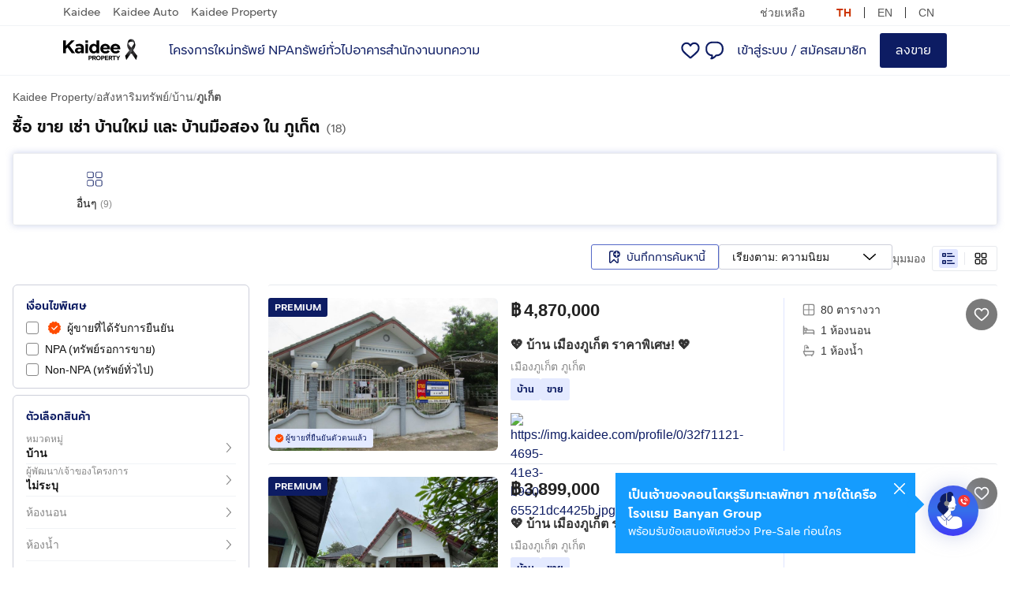

--- FILE ---
content_type: text/html; charset=utf-8
request_url: https://baan.kaidee.com/c15p43-realestate-home/phuket
body_size: 101237
content:
<!DOCTYPE html><html lang="th"><head><meta charSet="utf-8"/><link href="https://ast.kaidee.com/blackpearl/v16.0.99/kaidee/images/favicons/favicon.ico" rel="shortcut icon" type="image/png"/><link href="https://ast.kaidee.com/blackpearl/v16.0.99/kaidee/images/favicons/apple-icon-180x180.png" rel="apple-touch-icon" sizes="180x180"/><link href="https://ast.kaidee.com/blackpearl/v16.0.99/kaidee/images/favicons/favicon-32x32.png" rel="icon" sizes="32x32" type="image/png"/><link href="https://ast.kaidee.com/blackpearl/v16.0.99/kaidee/images/favicons/favicon-16x16.png" rel="icon" sizes="16x16" type="image/png"/><link color="#0D1C63" href="https://ast.kaidee.com/blackpearl/v16.0.99/kaidee/images/favicons/favicon-32x32.png" rel="mask-icon"/><link href="/manifest.json" rel="manifest"/><meta content="#FFFFFF" name="msapplication-TileColor"/><meta content="width=device-width, initial-scale=1" name="viewport"/><meta content="Jualo Marketplace Company Limited" name="author"/><meta content="yes" name="apple-mobile-web-app-capable"/><meta content="Kaidee" name="apple-mobile-web-app-title"/><meta content="#0D1C63" name="theme-color"/><meta content="yes" name="mobile-web-app-capable"/><meta content="Kaidee" name="application-name"/><meta content="summary" name="twitter:card"/><meta content="@kaidee_com" name="twitter:site"/><meta content="Kaidee" property="og:site_name"/><meta content="th_TH" property="og:locale"/><meta content="website" property="og:type"/><meta content="437648996292035" property="fb::app_id"/><link href="https://ast.kaidee.com" rel="preconnect"/><link href="https://img.kaidee.com" rel="preconnect"/><link crossorigin="anonymous" href="https://securepubads.g.doubleclick.net" rel="preconnect"/><link crossorigin="anonymous" href="https://googleads.g.doubleclick.net" rel="preconnect"/><link href="https://www.googletagmanager.com" rel="dns-prefetch"/><link href="https://www.googleadservices.com" rel="dns-prefetch"/><link as="font" crossorigin="anonymous" href="https://ast.kaidee.com/blackpearl/_static/fonts/kaidee-regular.woff" rel="preload"/><link as="font" crossorigin="anonymous" href="https://ast.kaidee.com/blackpearl/_static/fonts/kaidee-bold.woff" rel="preload"/><link as="font" crossorigin="anonymous" href="https://ast.kaidee.com/blackpearl/_static/fonts/kaideelooped-regular.woff" rel="preload"/><link as="font" crossorigin="anonymous" href="https://ast.kaidee.com/blackpearl/_static/fonts/kaideelooped-bold.woff2" rel="preload"/><title>ซื้อ ขาย เช่า บ้านใหม่ และ บ้านมือสอง ใน ภูเก็ต ออนไลน์</title><meta content="ซื้อ ขาย เช่า บ้านใหม่ และ บ้านมือสอง ใน ภูเก็ต ออนไลน์" name="title"/><meta content="ซื้อ ขาย เช่า บ้านใหม่ และ บ้านมือสอง ใน ภูเก็ต ออนไลน์ ที่ Kaidee สำหรับการอยู่อาศัยหรือการลงทุนที่ตอบโจทย์ทุกไลฟ์สไตล์ - c15p43-realestate-home" name="description"/><meta content="ซื้อ ขาย เช่า บ้านใหม่ และ บ้านมือสอง ใน ภูเก็ต ออนไลน์" property="og:title"/><meta content="ซื้อ ขาย เช่า บ้านใหม่ และ บ้านมือสอง ใน ภูเก็ต ออนไลน์ ที่ Kaidee สำหรับการอยู่อาศัยหรือการลงทุนที่ตอบโจทย์ทุกไลฟ์สไตล์ - c15p43-realestate-home" property="og:description"/><meta content="https://baan.kaidee.com/c15p43-realestate-home/phuket" property="og:url"/><meta content="https://ast.kaidee.com/blackpearl/v16.0.99/kaidee/images/kaidee-profile.jpg" property="og:image"/><meta content="ซื้อ ขาย เช่า บ้านใหม่ และ บ้านมือสอง ใน ภูเก็ต ออนไลน์" name="twitter:title"/><meta content="ซื้อ ขาย เช่า บ้านใหม่ และ บ้านมือสอง ใน ภูเก็ต ออนไลน์ ที่ Kaidee สำหรับการอยู่อาศัยหรือการลงทุนที่ตอบโจทย์ทุกไลฟ์สไตล์ - c15p43-realestate-home" name="twitter:description"/><meta content="https://baan.kaidee.com/c15p43-realestate-home/phuket" name="twitter:url"/><meta content="https://ast.kaidee.com/blackpearl/v16.0.99/kaidee/images/kaidee-profile.jpg" name="twitter:image"/><meta content="index, follow" name="robots"/><link href="https://baan.kaidee.com/c15p43-realestate-home/phuket" rel="canonical"/><link href="android-app://com.app.dealfish.main/http/baan.kaidee.com/c15p43-realestate-home/phuket" rel="alternate"/><meta name="next-head-count" content="45"/><link rel="preload" href="https://ast.kaidee.com/blackpearl/v16.0.99/_next/static/css/5b4a1d829c304095.css" as="style" crossorigin="anonymous"/><link rel="stylesheet" href="https://ast.kaidee.com/blackpearl/v16.0.99/_next/static/css/5b4a1d829c304095.css" crossorigin="anonymous" data-n-g=""/><link rel="preload" href="https://ast.kaidee.com/blackpearl/v16.0.99/_next/static/css/6e07ae6772fdd00c.css" as="style" crossorigin="anonymous"/><link rel="stylesheet" href="https://ast.kaidee.com/blackpearl/v16.0.99/_next/static/css/6e07ae6772fdd00c.css" crossorigin="anonymous" data-n-p=""/><noscript data-n-css=""></noscript><script defer="" crossorigin="anonymous" nomodule="" src="https://ast.kaidee.com/blackpearl/v16.0.99/_next/static/chunks/polyfills-42372ed130431b0a.js"></script><script defer="" src="https://ast.kaidee.com/blackpearl/v16.0.99/_next/static/chunks/93554-c374385a7691d467.js" crossorigin="anonymous"></script><script defer="" src="https://ast.kaidee.com/blackpearl/v16.0.99/_next/static/chunks/73852-f2aea1315947269b.js" crossorigin="anonymous"></script><script defer="" src="https://ast.kaidee.com/blackpearl/v16.0.99/_next/static/chunks/79546-598e51f8a8c85f42.js" crossorigin="anonymous"></script><script defer="" src="https://ast.kaidee.com/blackpearl/v16.0.99/_next/static/chunks/58554.759a046acdb319c7.js" crossorigin="anonymous"></script><script defer="" src="https://ast.kaidee.com/blackpearl/v16.0.99/_next/static/chunks/3968.08a5e1599f45a210.js" crossorigin="anonymous"></script><script defer="" src="https://ast.kaidee.com/blackpearl/v16.0.99/_next/static/chunks/40989.9a229c13fc7e3a90.js" crossorigin="anonymous"></script><script defer="" src="https://ast.kaidee.com/blackpearl/v16.0.99/_next/static/chunks/86768.dd9d352e9de48ad6.js" crossorigin="anonymous"></script><script defer="" src="https://ast.kaidee.com/blackpearl/v16.0.99/_next/static/chunks/43262.de0588d9628a70e9.js" crossorigin="anonymous"></script><script defer="" src="https://ast.kaidee.com/blackpearl/v16.0.99/_next/static/chunks/36240.3673393d300d7935.js" crossorigin="anonymous"></script><script defer="" src="https://ast.kaidee.com/blackpearl/v16.0.99/_next/static/chunks/2104.43b647b34d38e086.js" crossorigin="anonymous"></script><script defer="" src="https://ast.kaidee.com/blackpearl/v16.0.99/_next/static/chunks/6070.49f207a3a8f89263.js" crossorigin="anonymous"></script><script defer="" src="https://ast.kaidee.com/blackpearl/v16.0.99/_next/static/chunks/42734-053e518e67ce6ffa.js" crossorigin="anonymous"></script><script defer="" src="https://ast.kaidee.com/blackpearl/v16.0.99/_next/static/chunks/61985-f4697e441a8a3aab.js" crossorigin="anonymous"></script><script defer="" src="https://ast.kaidee.com/blackpearl/v16.0.99/_next/static/chunks/66170-1b0567a9c16a2151.js" crossorigin="anonymous"></script><script defer="" src="https://ast.kaidee.com/blackpearl/v16.0.99/_next/static/chunks/10186.408e59e02989376e.js" crossorigin="anonymous"></script><script defer="" src="https://ast.kaidee.com/blackpearl/v16.0.99/_next/static/chunks/65954.ef043c286c65a2ed.js" crossorigin="anonymous"></script><script src="https://ast.kaidee.com/blackpearl/v16.0.99/_next/static/chunks/webpack-73e1856e126384cb.js" defer="" crossorigin="anonymous"></script><script src="https://ast.kaidee.com/blackpearl/v16.0.99/_next/static/chunks/framework-fafe4c2f31fdc5a4.js" defer="" crossorigin="anonymous"></script><script src="https://ast.kaidee.com/blackpearl/v16.0.99/_next/static/chunks/main-57b9c6bae31da7fe.js" defer="" crossorigin="anonymous"></script><script src="https://ast.kaidee.com/blackpearl/v16.0.99/_next/static/chunks/pages/_app-8a6f5bbb1da2bd64.js" defer="" crossorigin="anonymous"></script><script src="https://ast.kaidee.com/blackpearl/v16.0.99/_next/static/chunks/6277fb3c-1f69c1b833728891.js" defer="" crossorigin="anonymous"></script><script src="https://ast.kaidee.com/blackpearl/v16.0.99/_next/static/chunks/36378-3aa13073e2e4d525.js" defer="" crossorigin="anonymous"></script><script src="https://ast.kaidee.com/blackpearl/v16.0.99/_next/static/chunks/76031-d9e64ec21372f8bd.js" defer="" crossorigin="anonymous"></script><script src="https://ast.kaidee.com/blackpearl/v16.0.99/_next/static/chunks/29849-bf7d8f88ec902973.js" defer="" crossorigin="anonymous"></script><script src="https://ast.kaidee.com/blackpearl/v16.0.99/_next/static/chunks/47579-340dab9b2a425f63.js" defer="" crossorigin="anonymous"></script><script src="https://ast.kaidee.com/blackpearl/v16.0.99/_next/static/chunks/19468-e957d72db0403637.js" defer="" crossorigin="anonymous"></script><script src="https://ast.kaidee.com/blackpearl/v16.0.99/_next/static/chunks/8689-2f1446e6f184c537.js" defer="" crossorigin="anonymous"></script><script src="https://ast.kaidee.com/blackpearl/v16.0.99/_next/static/chunks/20191-856877139af2a709.js" defer="" crossorigin="anonymous"></script><script src="https://ast.kaidee.com/blackpearl/v16.0.99/_next/static/chunks/47517-dd0ef13468c111bf.js" defer="" crossorigin="anonymous"></script><script src="https://ast.kaidee.com/blackpearl/v16.0.99/_next/static/chunks/66546-e8de45b4aa18bc0e.js" defer="" crossorigin="anonymous"></script><script src="https://ast.kaidee.com/blackpearl/v16.0.99/_next/static/chunks/42043-b8bf06a843d54ed2.js" defer="" crossorigin="anonymous"></script><script src="https://ast.kaidee.com/blackpearl/v16.0.99/_next/static/chunks/43985-9c0f6a64b9ca56ff.js" defer="" crossorigin="anonymous"></script><script src="https://ast.kaidee.com/blackpearl/v16.0.99/_next/static/chunks/56029-bee99309288c1adc.js" defer="" crossorigin="anonymous"></script><script src="https://ast.kaidee.com/blackpearl/v16.0.99/_next/static/chunks/13352-357b48f6f1b78e70.js" defer="" crossorigin="anonymous"></script><script src="https://ast.kaidee.com/blackpearl/v16.0.99/_next/static/chunks/25165-21a278d25e4315a9.js" defer="" crossorigin="anonymous"></script><script src="https://ast.kaidee.com/blackpearl/v16.0.99/_next/static/chunks/34394-6ee8a00949dd0870.js" defer="" crossorigin="anonymous"></script><script src="https://ast.kaidee.com/blackpearl/v16.0.99/_next/static/chunks/40866-feb871eea95110c9.js" defer="" crossorigin="anonymous"></script><script src="https://ast.kaidee.com/blackpearl/v16.0.99/_next/static/chunks/706-44eab9531d968479.js" defer="" crossorigin="anonymous"></script><script src="https://ast.kaidee.com/blackpearl/v16.0.99/_next/static/chunks/17956-e556083b6cb7c969.js" defer="" crossorigin="anonymous"></script><script src="https://ast.kaidee.com/blackpearl/v16.0.99/_next/static/chunks/pages/browse-93aeef7c3b709fcf.js" defer="" crossorigin="anonymous"></script><script src="https://ast.kaidee.com/blackpearl/v16.0.99/_next/static/9iCOf9cVKY38OuXxi7lLV/_buildManifest.js" defer="" crossorigin="anonymous"></script><script src="https://ast.kaidee.com/blackpearl/v16.0.99/_next/static/9iCOf9cVKY38OuXxi7lLV/_ssgManifest.js" defer="" crossorigin="anonymous"></script><style data-styled="" data-styled-version="5.3.6">.lnDKsX{color:inherit;font-family:-apple-system,BlinkMacSystemFont,Roboto,Helvetica,Arial,Thonburi,sans-serif;font-size:14px;font-weight:normal;line-height:22px;}/*!sc*/
.gFBIXF{color:#111111;font-family:kaideeLoopLess,-apple-system,BlinkMacSystemFont,Roboto,Helvetica,Arial,Thonburi,sans-serif;font-size:20px;font-weight:bold;line-height:30px;}/*!sc*/
.kVrmmr{color:#555555;font-family:kaideeLoopLess,-apple-system,BlinkMacSystemFont,Roboto,Helvetica,Arial,Thonburi,sans-serif;font-size:14px;font-weight:normal;line-height:22px;}/*!sc*/
.gOhvIh{color:#555555;font-family:-apple-system,BlinkMacSystemFont,Roboto,Helvetica,Arial,Thonburi,sans-serif;font-size:14px;font-weight:normal;line-height:22px;}/*!sc*/
.eaVBtr{color:inherit;font-family:-apple-system,BlinkMacSystemFont,Roboto,Helvetica,Arial,Thonburi,sans-serif;font-size:16px;font-weight:normal;line-height:24px;}/*!sc*/
.jcevrJ{color:inherit;font-family:kaideeLoopLess,-apple-system,BlinkMacSystemFont,Roboto,Helvetica,Arial,Thonburi,sans-serif;font-size:14px;font-weight:normal;line-height:22px;}/*!sc*/
data-styled.g1[id="sc-3tpgds-0"]{content:"lnDKsX,gFBIXF,kVrmmr,gOhvIh,eaVBtr,jcevrJ,"}/*!sc*/
body{color:#333333;padding:0;margin:0;font-weight:normal;font-style:normal;line-height:1.5;position:relative;cursor:auto;text-rendering:optimizeLegibility;-webkit-font-smoothing:antialiased;-moz-osx-font-smoothing:grayscale;font-feature-settings:'liga','kern';}/*!sc*/
img{display:inline-block;vertical-align:middle;max-width:100%;height:auto;}/*!sc*/
select{width:100%;}/*!sc*/
::selection{background-color:#091444;color:#FFFFFF;}/*!sc*/
a{color:#0D1C63;-webkit-text-decoration:none;text-decoration:none;}/*!sc*/
a:hover{color:#061354;}/*!sc*/
input::-webkit-outer-spin-button,input::-webkit-inner-spin-button{-webkit-appearance:none;margin:0;}/*!sc*/
input[type='number']{-moz-appearance:textfield;}/*!sc*/
data-styled.g2[id="sc-global-bjiyUs1"]{content:"sc-global-bjiyUs1,"}/*!sc*/
.duoIlq{-webkit-align-items:center;-webkit-box-align:center;-ms-flex-align:center;align-items:center;background:#0D1C63;border-radius:3px;color:#FFFFFF;display:-webkit-box;display:-webkit-flex;display:-ms-flexbox;display:flex;-webkit-box-pack:center;-webkit-justify-content:center;-ms-flex-pack:center;justify-content:center;white-space:nowrap;font-family:kaideeLoopLess,-apple-system,BlinkMacSystemFont,Roboto,Helvetica,Arial,Thonburi,sans-serif;font-size:12px;font-weight:bold;height:24px;line-height:20px;padding:0 8px;}/*!sc*/
.duoIlq > svg{fill:#FFFFFF;}/*!sc*/
.duoIlq > svg,.duoIlq > img{margin-right:2px;}/*!sc*/
data-styled.g3[id="sc-1jwluf3-0"]{content:"duoIlq,"}/*!sc*/
.jUdvhu{-webkit-align-items:center;-webkit-box-align:center;-ms-flex-align:center;align-items:center;background-image:none;box-sizing:border-box;display:-webkit-box;display:-webkit-flex;display:-ms-flexbox;display:flex;-webkit-box-pack:center;-webkit-justify-content:center;-ms-flex-pack:center;justify-content:center;width:100vw;}/*!sc*/
.dXXMEB{-webkit-align-items:center;-webkit-box-align:center;-ms-flex-align:center;align-items:center;background:#FFFFFF;background-image:none;box-sizing:border-box;display:-webkit-box;display:-webkit-flex;display:-ms-flexbox;display:flex;-webkit-box-pack:center;-webkit-justify-content:center;-ms-flex-pack:center;justify-content:center;width:100vw;}/*!sc*/
data-styled.g8[id="sc-1g8jo94-0"]{content:"jUdvhu,dXXMEB,"}/*!sc*/
.imEwiU{box-sizing:border-box;width:100%;margin:auto;}/*!sc*/
@media only screen and (min-width:640px){.imEwiU{max-width:768px;}}/*!sc*/
@media only screen and (min-width:1024px){.imEwiU{max-width:980px;}}/*!sc*/
@media only screen and (min-width:1280px){.imEwiU{max-width:1248px;}}/*!sc*/
@media only screen and (min-width:1440px){.imEwiU{max-width:1392px;}}/*!sc*/
data-styled.g9[id="sc-1g8jo94-1"]{content:"imEwiU,"}/*!sc*/
.ctwbwq{border-radius:3px;background-color:#F1F4FF;color:#0D1C63;}/*!sc*/
.ctwbwq svg{fill:#0D1C63;}/*!sc*/
data-styled.g14[id="sc-smsw38-0"]{content:"ctwbwq,"}/*!sc*/
.cnOetn{display:-webkit-box;display:-webkit-flex;display:-ms-flexbox;display:flex;position:relative;padding:4px;}/*!sc*/
data-styled.g15[id="sc-smsw38-1"]{content:"cnOetn,"}/*!sc*/
.pvqDf{-webkit-flex:1;-ms-flex:1;flex:1;font-weight:initial;margin-left:8px;}/*!sc*/
data-styled.g16[id="sc-smsw38-2"]{content:"pvqDf,"}/*!sc*/
.eRKKxe{cursor:pointer;}/*!sc*/
data-styled.g18[id="sc-smsw38-4"]{content:"eRKKxe,"}/*!sc*/
.bXEQqM{-webkit-align-items:center;-webkit-box-align:center;-ms-flex-align:center;align-items:center;background-color:#0D1C63;border:#0D1C63;border-radius:3px;border-top-left-radius:3px;border-bottom-left-radius:3px;border-top-right-radius:3px;border-bottom-right-radius:3px;color:#FFFFFF;cursor:pointer;display:-webkit-inline-box;display:-webkit-inline-flex;display:-ms-inline-flexbox;display:inline-flex;-webkit-box-pack:center;-webkit-justify-content:center;-ms-flex-pack:center;justify-content:center;outline:none;padding:0 16px;text-align:center;-webkit-transition-duration:200ms;transition-duration:200ms;-webkit-transition-property:background-color,border,color,opacity;transition-property:background-color,border,color,opacity;-webkit-transition-timing-function:ease;transition-timing-function:ease;width:auto;white-space:nowrap;min-height:44px;font-family:kaideeLoopLess,-apple-system,BlinkMacSystemFont,Roboto,Helvetica,Arial,Thonburi,sans-serif;font-size:16px;font-weight:normal;}/*!sc*/
.bXEQqM > svg{fill:#FFFFFF;margin-right:4px;-webkit-transition:fill 200ms;transition:fill 200ms;}/*!sc*/
.bXEQqM:hover,.bXEQqM:active{background-color:#091444;border:#091444;color:#FFFFFF;}/*!sc*/
.bXEQqM:hover > svg,.bXEQqM:active > svg{fill:#FFFFFF;}/*!sc*/
.dGJbqv{-webkit-align-items:center;-webkit-box-align:center;-ms-flex-align:center;align-items:center;background-color:transparent;border:1px solid #0D1C63;border-radius:3px;border-top-left-radius:3px;border-bottom-left-radius:3px;border-top-right-radius:3px;border-bottom-right-radius:3px;color:#0D1C63;cursor:pointer;display:-webkit-inline-box;display:-webkit-inline-flex;display:-ms-inline-flexbox;display:inline-flex;-webkit-box-pack:center;-webkit-justify-content:center;-ms-flex-pack:center;justify-content:center;outline:none;padding:0 16px;text-align:center;-webkit-transition-duration:200ms;transition-duration:200ms;-webkit-transition-property:background-color,border,color,opacity;transition-property:background-color,border,color,opacity;-webkit-transition-timing-function:ease;transition-timing-function:ease;width:auto;white-space:nowrap;min-height:32px;font-family:kaideeLoopLess,-apple-system,BlinkMacSystemFont,Roboto,Helvetica,Arial,Thonburi,sans-serif;font-size:14px;font-weight:normal;}/*!sc*/
.dGJbqv > svg{fill:#0D1C63;margin-right:4px;-webkit-transition:fill 200ms;transition:fill 200ms;}/*!sc*/
.dGJbqv:hover,.dGJbqv:active{background-color:#F1F4FF;border:1px solid #0D1C63;color:#0D1C63;}/*!sc*/
.dGJbqv:hover > svg,.dGJbqv:active > svg{fill:#0D1C63;}/*!sc*/
.hQlfpA{-webkit-align-items:center;-webkit-box-align:center;-ms-flex-align:center;align-items:center;background-color:transparent;border:1px solid #5468C8;border-radius:3px;border-top-left-radius:3px;border-bottom-left-radius:3px;border-top-right-radius:3px;border-bottom-right-radius:3px;color:#0D1C63;cursor:pointer;display:-webkit-inline-box;display:-webkit-inline-flex;display:-ms-inline-flexbox;display:inline-flex;-webkit-box-pack:center;-webkit-justify-content:center;-ms-flex-pack:center;justify-content:center;outline:none;padding:0 16px;text-align:center;-webkit-transition-duration:200ms;transition-duration:200ms;-webkit-transition-property:background-color,border,color,opacity;transition-property:background-color,border,color,opacity;-webkit-transition-timing-function:ease;transition-timing-function:ease;width:auto;white-space:nowrap;width:100%;min-height:32px;font-family:kaideeLoopLess,-apple-system,BlinkMacSystemFont,Roboto,Helvetica,Arial,Thonburi,sans-serif;font-size:14px;font-weight:normal;}/*!sc*/
.hQlfpA > svg{fill:#0D1C63;margin-right:4px;-webkit-transition:fill 200ms;transition:fill 200ms;}/*!sc*/
.hQlfpA:hover,.hQlfpA:active{background-color:#F1F4FF;border:1px solid #5468C8;color:#0D1C63;}/*!sc*/
.hQlfpA:hover > svg,.hQlfpA:active > svg{fill:#0D1C63;}/*!sc*/
.bwvitI{-webkit-align-items:center;-webkit-box-align:center;-ms-flex-align:center;align-items:center;background-color:#0D1C63;border:#0D1C63;border-radius:3px;border-top-left-radius:3px;border-bottom-left-radius:3px;border-top-right-radius:3px;border-bottom-right-radius:3px;color:#FFFFFF;cursor:pointer;display:-webkit-inline-box;display:-webkit-inline-flex;display:-ms-inline-flexbox;display:inline-flex;-webkit-box-pack:center;-webkit-justify-content:center;-ms-flex-pack:center;justify-content:center;outline:none;padding:0 16px;text-align:center;-webkit-transition-duration:200ms;transition-duration:200ms;-webkit-transition-property:background-color,border,color,opacity;transition-property:background-color,border,color,opacity;-webkit-transition-timing-function:ease;transition-timing-function:ease;width:auto;white-space:nowrap;background-color:#CED6FF;border:#CED6FF;color:#FFFFFF;pointer-events:none;min-height:44px;font-family:kaideeLoopLess,-apple-system,BlinkMacSystemFont,Roboto,Helvetica,Arial,Thonburi,sans-serif;font-size:16px;font-weight:normal;}/*!sc*/
.bwvitI > svg{fill:#FFFFFF;margin-right:4px;-webkit-transition:fill 200ms;transition:fill 200ms;}/*!sc*/
.bwvitI:hover,.bwvitI:active{background-color:#091444;border:#091444;color:#FFFFFF;}/*!sc*/
.bwvitI:hover > svg,.bwvitI:active > svg{fill:#FFFFFF;}/*!sc*/
.bwvitI > svg{fill:#FFFFFF;}/*!sc*/
data-styled.g20[id="sc-16yqz13-0"]{content:"bXEQqM,dGJbqv,hQlfpA,bwvitI,"}/*!sc*/
.grXVr{font-family:-apple-system,BlinkMacSystemFont,Roboto,Helvetica,Arial,Thonburi,sans-serif;-webkit-appearance:none;-moz-appearance:none;appearance:none;background-color:#FFFFFF;border-radius:3px;border:1px solid #CDCFDA;box-sizing:border-box;color:#111111;font-size:16px;height:44px;max-height:44px;outline:none;padding:12px 16px;-webkit-transition:background-color 300ms;transition:background-color 300ms;}/*!sc*/
.grXVr::-webkit-input-placeholder{color:#888888;}/*!sc*/
.grXVr::-moz-placeholder{color:#888888;}/*!sc*/
.grXVr:-ms-input-placeholder{color:#888888;}/*!sc*/
.grXVr::placeholder{color:#888888;}/*!sc*/
.grXVr:hover{border:1px solid #B0BDFF;}/*!sc*/
.grXVr:focus{border:2px solid #B0BDFF;}/*!sc*/
.grXVr:disabled{border-color:#CDCFDA;background-color:#F1F3F6;color:#D1D1D1;}/*!sc*/
.grXVr:disabled::-webkit-input-placeholder{color:#D1D1D1;}/*!sc*/
.grXVr:disabled::-moz-placeholder{color:#D1D1D1;}/*!sc*/
.grXVr:disabled:-ms-input-placeholder{color:#D1D1D1;}/*!sc*/
.grXVr:disabled::placeholder{color:#D1D1D1;}/*!sc*/
.grXVr[type='search']{-webkit-appearance:unset;}/*!sc*/
.grXVr[type='search']::-webkit-search-decoration,.grXVr[type='search']::-webkit-search-cancel-button,.grXVr[type='search']::-webkit-search-results-button,.grXVr[type='search']::-webkit-search-results-decoration{display:none;}/*!sc*/
.grXVr:-webkit-autofill{-webkit-box-shadow:0 0 0px 100px #FFFFFF inset;-moz-box-shadow:0 0 0 100px #FFFFFF inset;box-shadow:0 0 0 100px #FFFFFF inset;}/*!sc*/
data-styled.g21[id="sc-1fhzkqq-0"]{content:"grXVr,"}/*!sc*/
.eJQoLg{min-height:calc( 100vh - 56px - 0px - 44px - 341px );position:relative;}/*!sc*/
@media only screen and (min-width:640px){.eJQoLg{min-height:calc(100vh - 105px - 341px);margin-top:0;}}/*!sc*/
@media only screen and (min-width:1024px){.eJQoLg{min-height:calc(100vh - 106px - 259px);width:initial;margin:0;width:100%;}}/*!sc*/
data-styled.g24[id="sc-9zvl7c-0"]{content:"eJQoLg,"}/*!sc*/
.jAeSie{background:transparent;border:none;outline:none;display:-webkit-box;display:-webkit-flex;display:-ms-flexbox;display:flex;-webkit-align-content:center;-ms-flex-line-pack:center;align-content:center;-webkit-box-pack:center;-webkit-justify-content:center;-ms-flex-pack:center;justify-content:center;position:relative;height:40px;width:40px;}/*!sc*/
data-styled.g25[id="sc-sk8lwe-0"]{content:"jAeSie,"}/*!sc*/
.cECebx{position:relative;display:-webkit-inline-box;display:-webkit-inline-flex;display:-ms-inline-flexbox;display:inline-flex;-webkit-box-pack:center;-webkit-justify-content:center;-ms-flex-pack:center;justify-content:center;-webkit-align-items:center;-webkit-box-align:center;-ms-flex-align:center;align-items:center;outline:none;border-radius:3px;border:none;background:transparent;cursor:pointer;height:40px;width:40px;}/*!sc*/
.cECebx svg{fill:#FFFFFF;}/*!sc*/
.cECebx::before{content:' ';background-color:rgba(34,34,34,0.6);position:absolute;border-radius:50%;z-index:0;-webkit-transition:all 200ms;transition:all 200ms;top:0;height:40px;width:40px;height:100%;}/*!sc*/
.cECebx:hover::before{background-color:rgba(34,34,34,0.8);}/*!sc*/
data-styled.g26[id="sc-sk8lwe-1"]{content:"cECebx,"}/*!sc*/
.etCBvT{z-index:0;display:-webkit-box;display:-webkit-flex;display:-ms-flexbox;display:flex;-webkit-align-items:center;-webkit-box-align:center;-ms-flex-align:center;align-items:center;-webkit-box-pack:center;-webkit-justify-content:center;-ms-flex-pack:center;justify-content:center;}/*!sc*/
data-styled.g27[id="sc-sk8lwe-2"]{content:"etCBvT,"}/*!sc*/
.eshGrQ{box-sizing:border-box;display:-webkit-box;display:-webkit-flex;display:-ms-flexbox;display:flex;-webkit-align-items:center;-webkit-box-align:center;-ms-flex-align:center;align-items:center;cursor:pointer;font-size:16px;opacity:1;}/*!sc*/
.eshGrQ *{box-sizing:border-box;}/*!sc*/
.eshGrQ > input[type='checkbox']{display:none;}/*!sc*/
.eshGrQ > input[type='checkbox']:not(:checked) ~ p > svg{display:none;}/*!sc*/
.eshGrQ p{width:16px;height:16px;margin:0;border-radius:3px;display:-webkit-box;display:-webkit-flex;display:-ms-flexbox;display:flex;-webkit-align-items:center;-webkit-box-align:center;-ms-flex-align:center;align-items:center;-webkit-box-pack:center;-webkit-justify-content:center;-ms-flex-pack:center;justify-content:center;margin-right:8px;-webkit-transition:background-color 200ms;transition:background-color 200ms;}/*!sc*/
.eshGrQ p:focus{outline:0;}/*!sc*/
.eshGrQ p{border:1px solid #888888;background-color:#FFFFFF;}/*!sc*/
.eshGrQ > input[type='checkbox']:checked ~ p{border:#0D1C63;background-color:#0D1C63;}/*!sc*/
.eshGrQ p{width:16px;height:16px;}/*!sc*/
data-styled.g54[id="sc-b2u9en-0"]{content:"eshGrQ,"}/*!sc*/
.fxFuWF{display:-webkit-inline-box;display:-webkit-inline-flex;display:-ms-inline-flexbox;display:inline-flex;-webkit-align-items:center;-webkit-box-align:center;-ms-flex-align:center;align-items:center;-webkit-box-pack:justify;-webkit-justify-content:space-between;-ms-flex-pack:justify;justify-content:space-between;outline:none;box-sizing:border-box;cursor:pointer;white-space:nowrap;max-width:100%;border-radius:3px;background-color:transparent;border:1px solid #CDCFDA;color:#333333;height:32px;font-size:14px;line-height:22px;margin:0;padding:4px 8px;}/*!sc*/
.fxFuWF > span{text-overflow:ellipsis;overflow:hidden;}/*!sc*/
.fxFuWF:active{background-color:#F4F6F9;border:1px solid #F4F6F9;color:#333333;}/*!sc*/
.fxFuWF:hover{background-color:#F4F6F9;border:1px solid #F4F6F9;color:#333333;}/*!sc*/
.fxFuWF:focus{background-color:#F4F6F9;border:1px solid #F4F6F9;color:#333333;}/*!sc*/
.fxFuWF:not(:last-child){margin-right:4px;}/*!sc*/
data-styled.g56[id="sc-z3qst8-0"]{content:"fxFuWF,"}/*!sc*/
.iQQnQc{display:-webkit-box;display:-webkit-flex;display:-ms-flexbox;display:flex;white-space:nowrap;-webkit-align-items:center;-webkit-box-align:center;-ms-flex-align:center;align-items:center;}/*!sc*/
.iQQnQc > *:not(:last-child){margin-right:8px;}/*!sc*/
data-styled.g91[id="sc-j5iv6j-0"]{content:"iQQnQc,"}/*!sc*/
.diUuew{border:1px solid #E7E9ED;padding:0 8px;height:32px;display:-webkit-box;display:-webkit-flex;display:-ms-flexbox;display:flex;-webkit-align-items:center;-webkit-box-align:center;-ms-flex-align:center;align-items:center;-webkit-box-pack:center;-webkit-justify-content:center;-ms-flex-pack:center;justify-content:center;border-radius:3px;}/*!sc*/
.diUuew:hover,.diUuew:focus{border:1px solid #0D1C63;}/*!sc*/
data-styled.g92[id="sc-j5iv6j-1"]{content:"diUuew,"}/*!sc*/
.bdrLgH{width:0;box-sizing:border-box;height:16px;margin-left:8px;margin-right:8px;border-right:0.5px solid #E7E9ED;}/*!sc*/
data-styled.g93[id="sc-j5iv6j-2"]{content:"bdrLgH,"}/*!sc*/
.lbxdUS{width:24px;height:24px;border-radius:3px;cursor:pointer;}/*!sc*/
.lbxdUS:hover{background-color:#F1F3F6;}/*!sc*/
.lbxdUS > svg{fill:#222222;}/*!sc*/
.lbxdUS[data-active='true']{background-color:#E0E5FF;}/*!sc*/
.lbxdUS[data-active='true'] > svg{fill:#0D1C63;}/*!sc*/
data-styled.g94[id="sc-j5iv6j-3"]{content:"lbxdUS,"}/*!sc*/
.heTYrl{-webkit-align-items:center;-webkit-box-align:center;-ms-flex-align:center;align-items:center;background-color:#FFFFFF;box-sizing:border-box;cursor:pointer;display:-webkit-box;display:-webkit-flex;display:-ms-flexbox;display:flex;-webkit-box-pack:justify;-webkit-justify-content:space-between;-ms-flex-pack:justify;justify-content:space-between;min-width:100px;outline:none;position:relative;-webkit-transition:background-color 300ms;transition:background-color 300ms;width:auto;color:#0D1C63;border:1px solid #CDCFDA;border-radius:3px;height:32px;padding:8px 16px;}/*!sc*/
.heTYrl:hover,.heTYrl:focus{border:1px solid #0D1C63;}/*!sc*/
data-styled.g145[id="sc-svv499-0"]{content:"heTYrl,"}/*!sc*/
.jjriPT{margin:16px 16px 24px;}/*!sc*/
@media only screen and (min-width:640px){.jjriPT{margin:16px 0 8px;}}/*!sc*/
data-styled.g214[id="sc-1mk75d5-0"]{content:"jjriPT,"}/*!sc*/
.bSmIVF{border-radius:3px 0px;}/*!sc*/
data-styled.g227[id="sc-14om4pf-0"]{content:"bSmIVF,"}/*!sc*/
.brEZVX{text-overflow:ellipsis;white-space:nowrap;overflow:hidden;color:#111111;}/*!sc*/
data-styled.g248[id="sc-1mcxh2q-0"]{content:"brEZVX,"}/*!sc*/
.hccjMs{box-shadow:0 0 16px 0 rgba(176,189,255,0.3);width:100%;top:0;z-index:200;position:absolute;}/*!sc*/
data-styled.g257[id="sc-1mnrtcz-0"]{content:"hccjMs,"}/*!sc*/
.kxOshc{width:inherit;height:inherit;max-width:unset;width:1.5rem;height:1.5rem;}/*!sc*/
data-styled.g301[id="sc-jm0s3d-0"]{content:"kxOshc,"}/*!sc*/
.bhtpOH{margin-bottom:4px;}/*!sc*/
data-styled.g302[id="sc-sgxybr-0"]{content:"bhtpOH,"}/*!sc*/
.fOCPBL{margin-bottom:24px;}/*!sc*/
@media only screen and (min-width:640px){.fOCPBL{margin-bottom:16px;}}/*!sc*/
data-styled.g313[id="sc-a52wil-0"]{content:"fOCPBL,"}/*!sc*/
.cgSwRP{margin:0 4px 0 0;display:inline-block;}/*!sc*/
data-styled.g314[id="sc-a52wil-1"]{content:"cgSwRP,"}/*!sc*/
.jkDozG{width:220px;}/*!sc*/
data-styled.g319[id="sc-11dbx88-0"]{content:"jkDozG,"}/*!sc*/
.fKlEDr{background-color:#00A94F;width:100%;margin-right:8px;position:relative;}/*!sc*/
.fKlEDr:hover{background-color:#00A94F;}/*!sc*/
.fKlEDr:disabled{background-color:lightgray;}/*!sc*/
data-styled.g377[id="sc-ldm0wf-0"]{content:"fKlEDr,"}/*!sc*/
.krZzcy{border:0;}/*!sc*/
.krZzcy:hover,.krZzcy:focus{border:0;}/*!sc*/
data-styled.g378[id="sc-ldm0wf-1"]{content:"krZzcy,"}/*!sc*/
.fxJfPF{padding:0 16px;}/*!sc*/
@media only screen and (min-width:640px){.fxJfPF{padding:0;}}/*!sc*/
.fxJfPF > p{font-size:16px;font-family:-apple-system,BlinkMacSystemFont,Roboto,Helvetica,Arial,Thonburi,sans-serif;color:#555555;}/*!sc*/
.fxJfPF > h3 > p{color:#111111;font-size:16px;font-family:kaideeLoopLess,-apple-system,BlinkMacSystemFont,Roboto,Helvetica,Arial,Thonburi,sans-serif;}/*!sc*/
data-styled.g706[id="sc-clgrcj-0"]{content:"fxJfPF,"}/*!sc*/
.fiNPPC{position:relative;display:grid;grid-template-columns:300px auto;grid-gap:24px;overflow:initial;margin-top:8px;}/*!sc*/
data-styled.g707[id="sc-k74y0e-0"]{content:"fiNPPC,"}/*!sc*/
</style></head><body><div id="__next"><div class="alert-visibility fixed mb-8 w-full" style="z-index:1000"><div class="sc-smsw38-0 ctwbwq px-sm py-0 px-sm py-sm" mode="information"><div class="sc-smsw38-1 cnOetn"><svg viewBox="0 0 24 24" xmlns="http://www.w3.org/2000/svg" width="24px" height="24px"><path d="M12 4a8 8 0 1 0 0 16 8 8 0 0 0 0-16Zm1.15 12.54a1.001 1.001 0 0 1-.86.46 1 1 0 0 1-.57-.18c-1.06-.7-1.59-1.71-.94-5.59a1.018 1.018 0 0 1 2 .38c-.71 3 0 3.46.06 3.5a1.001 1.001 0 0 1 .31 1.42v.01Zm-.91-7a1.25 1.25 0 1 1 1.25-1.25 1.25 1.25 0 0 1-1.25 1.21v.04Z"></path></svg><span type="Body4-System-Regular" class="sc-3tpgds-0 lnDKsX sc-smsw38-2 pvqDf">English translation for this page is currently unavailable. We are working on it, stay tuned!</span><svg viewBox="0 0 24 24" xmlns="http://www.w3.org/2000/svg" width="24px" height="24px" class="sc-smsw38-4 eRKKxe"><path d="m13.06 12 5.74-5.74a.75.75 0 0 0 0-1.06.79.79 0 0 0-.53-.2.75.75 0 0 0-.53.22L12 10.94 6.26 5.2a.77.77 0 0 0-1.06.02.75.75 0 0 0 0 1.06L10.94 12 5.2 17.74a.75.75 0 0 0 0 1.06.79.79 0 0 0 .53.22.77.77 0 0 0 .53-.22L12 13.06l5.74 5.74c.14.14.331.22.53.22a.79.79 0 0 0 .53-.22.75.75 0 0 0 0-1.06L13.06 12Z"></path></svg></div></div></div><script async="" src="/dfp.js"></script><div id="google_translate_element" class="hidden"></div><div class="kaidee-layout w-full overflow-x-hidden bg-sl100 md:pt-24" data-testid="kaidee-layout"><div class="sc-1mnrtcz-0 hccjMs header" data-testid="header"><div class="relative flex h-4xl w-full items-center justify-between bg-sl100 px-md py-md !tracking-normal md:hidden"><div class="flex items-center"><svg viewBox="0 0 32 32" xmlns="http://www.w3.org/2000/svg" width="32px" height="32px" data-testid="header-menu-button" alt="menu-icon" aria-label="menu button" class="h-xl w-xl fill-p100 p-0"><path d="M24.367 21.338a.776.776 0 0 1 .363.044.859.859 0 0 1 .315.208c.091.094.164.21.214.337a1.122 1.122 0 0 1 0 .813c-.05.128-.123.242-.214.336a.861.861 0 0 1-.316.208.776.776 0 0 1-.362.044H7.454a.845.845 0 0 1-.56-.325 1.084 1.084 0 0 1-.226-.67c0-.247.08-.486.226-.67a.845.845 0 0 1 .56-.325h16.913Zm0-6a.776.776 0 0 1 .363.044.859.859 0 0 1 .315.208c.091.094.164.21.214.337a1.122 1.122 0 0 1 0 .813c-.05.128-.123.242-.214.336a.86.86 0 0 1-.316.208.776.776 0 0 1-.362.044H7.454a.845.845 0 0 1-.56-.325 1.084 1.084 0 0 1-.226-.67c0-.247.08-.486.226-.67a.845.845 0 0 1 .56-.325h16.913Zm0-6a.776.776 0 0 1 .363.044.859.859 0 0 1 .315.208c.091.094.164.21.214.337a1.122 1.122 0 0 1 0 .813c-.05.128-.123.242-.214.336a.86.86 0 0 1-.316.208.776.776 0 0 1-.362.044H7.454a.845.845 0 0 1-.56-.324 1.084 1.084 0 0 1-.226-.67c0-.248.08-.487.226-.67a.845.845 0 0 1 .56-.326h16.913Z"></path></svg><a rel="noreferrer" href="https://baan.kaidee.com"><img alt="Kaidee logo" class="ml-sm h-3xl w-full " src="https://ast.kaidee.com/blackpearl/_static/images/shared/logos/kaidee-property.svg"/></a></div><div class="flex items-center justify-end gap-x-md"><div class="relative"><a href="https://www.kaidee.com/messages"><img alt="chat" class="cursor-pointer opacity-100" height="24px" src="https://ast.kaidee.com/blackpearl/_static/images/shared/icon/kaidee-outlined-chat-28x28.svg" width="24px"/></a></div><button class="sc-16yqz13-0 bXEQqM !px-[20px]" mode="contained" scale="medium" shape="default" tabindex="0">ลงขาย</button></div></div><div class="hidden" data-testid="header-drawerv2"><div class="fixed left-0 top-0 z-50 h-screen w-screen bg-sd150 opacity-40"></div><div class="fixed left-0 top-4xl z-50 h-screen max-h-[100%] w-screen max-w-[80%] animate-[slide-right_500ms_ease-in-out] overflow-y-auto border-t border-sl125 bg-sl125"><div class="bg-sl100 p-md"><button class="sc-16yqz13-0 dGJbqv" mode="outlined" scale="small" shape="default" tabindex="0">เข้าสู่ระบบ<!-- --> / <!-- -->สมัครสมาชิก</button></div><div class="mt-sm" data-testid="header-vertical-submenu-mobile-component"><a class="border-sl125 px-md h-3xl hover:bg-sl125 bg-sl100 relative flex cursor-pointer select-none items-center justify-between border-b" href="https://baan.kaidee.com/project/" rel="noopener noreferrer" target=""><div class="flex items-center justify-between"><span class="text-body-4 font-system text-sd125">โครงการใหม่</span></div></a><a class="border-sl125 px-md h-3xl hover:bg-sl125 bg-sl100 relative flex cursor-pointer select-none items-center justify-between border-b" href="https://baan.kaidee.com/c2-realestate?is_npa=true" rel="noopener noreferrer" target=""><div class="flex items-center justify-between"><span class="text-body-4 font-system text-sd125">ทรัพย์ NPA</span></div></a><a class="border-sl125 px-md h-3xl hover:bg-sl125 bg-sl100 relative flex cursor-pointer select-none items-center justify-between border-b" href="https://baan.kaidee.com/c2-realestate?is_npa=false" rel="noopener noreferrer" target=""><div class="flex items-center justify-between"><span class="text-body-4 font-system text-sd125">ทรัพย์ทั่วไป</span></div></a><a class="border-sl125 px-md h-3xl hover:bg-sl125 bg-sl100 relative flex cursor-pointer select-none items-center justify-between border-b" href="https://baan.kaidee.com/c137-realestate-office" rel="noopener noreferrer" target=""><div class="flex items-center justify-between"><span class="text-body-4 font-system text-sd125">อาคารสำนักงาน</span></div></a><a class="border-sl125 px-md h-3xl hover:bg-sl125 bg-sl100 relative flex cursor-pointer select-none items-center justify-between border-b" href="https://www.kaidee.com/blog/category/property/" rel="noopener noreferrer" target=""><div class="flex items-center justify-between"><span class="text-body-4 font-system text-sd125">บทความ</span></div></a></div><div class="mt-sm"><a class="border-sl125 px-md h-3xl hover:bg-sl125 bg-sl100 relative flex cursor-pointer select-none items-center justify-between border-b" href="https://support.kaidee.com/hc/th" rel="noopener noreferrer" target=""><div class="flex items-center justify-between"><span class="text-body-4 font-system text-sd125">ช่วยเหลือ</span></div></a></div><div class="mt-sm"><div class="flex items-center justify-between border-sl125 bg-sl100 p-md"><span class="text-body-4">ภาษา</span><div class="font-system ml-lg text-body-5 md:text-body-3 relative flex items-center divide-x divide-solid leading-none"><span class="flex items-center"><a class="px-md flex items-center no-underline text-sd125 cursor-default font-bold" href="#"><span class="body-text leading-none no-underline">TH</span></a></span><span class="flex items-center"><a class="px-md flex items-center no-underline text-sd050 hover:text-s100" href="#"><span class="body-text leading-none no-underline">EN</span></a></span><span class="flex items-center"><a href="#" class="px-md text-sd050 hover:text-s100 flex items-center no-underline"><span class="body-text leading-none no-underline">CN</span></a></span></div></div></div><div class="mt-sm"><a class="border-sl125 px-md h-3xl hover:bg-sl125 bg-sl100 relative flex cursor-pointer select-none items-center justify-between border-b text-s100 font-system text-body-4" href="https://www.kaidee.com/th">Kaidee</a><a class="border-sl125 px-md h-3xl hover:bg-sl125 bg-sl100 relative flex cursor-pointer select-none items-center justify-between border-b text-s100 font-system text-body-4" href="https://rod.kaidee.com/th">Kaidee Auto</a><a class="border-sl125 px-md h-3xl hover:bg-sl125 bg-sl100 relative flex cursor-pointer select-none items-center justify-between border-b text-s100 font-system text-body-4" href="https://baan.kaidee.com/th" rel="noreferrer">Kaidee Property</a></div></div></div><div class="w-full max-w-full md:max-w-[768px] lg:max-w-[980px] xl:max-w-[1248px] 2xl:max-w-[1392px]"><div class="absolute top-0 z-header hidden w-full border-b border-sl125 px-20 md:flex"><section class="flex h-xl w-full items-center justify-between"><div class="flex items-center justify-between"><a class="mr-md flex p-0 font-kaidee text-body-4 text-sd050 no-underline" href="https://www.kaidee.com/">Kaidee</a><a class="mr-md flex p-0 font-kaidee text-body-4 text-sd050 no-underline" href="https://rod.kaidee.com/">Kaidee Auto</a><a class="mr-md flex p-0 font-kaidee text-body-4 text-sd050 no-underline" href="https://baan.kaidee.com/" rel="noreferrer">Kaidee Property</a></div><div class="flex font-kaidee text-body-4"><a class="block text-sd050 no-underline" href="https://support.kaidee.com/hc/th" rel="noopener noreferrer" target="_blank">ช่วยเหลือ</a><div class="relative ml-lg flex items-center divide-x divide-solid font-system text-body-5 leading-none md:text-body-3"><span class="flex items-center"><a class="flex items-center px-md text-body-4 no-underline hover:cursor-pointer font-bold text-c100" href="#"><span class="body-text leading-none no-underline">TH</span></a></span><span class="flex items-center"><a class="flex items-center px-md text-body-4 no-underline hover:cursor-pointer text-sd050 hover:text-s100" href="#"><span class="body-text leading-none no-underline">EN</span></a></span><span class="flex items-center"><a href="#" class="flex items-center px-md text-sd050 no-underline hover:text-s100"><span class="text-body-4 leading-none no-underline">CN</span></a></span></div></div></section></div><nav class="absolute top-xl z-header hidden h-5xl w-full justify-between border-b border-sl125 px-20 md:flex"><div class="flex items-center"><a class="mr-2xl flex h-[74px] cursor-pointer items-center" rel="noreferrer" href="https://baan.kaidee.com" data-testid="kaidee-logo"><img alt="logo" height="28px" src="https://ast.kaidee.com/blackpearl/_static/images/shared/logos/kaidee-property.svg" width="94px"/></a><div class="gap-xl flex items-center" data-testid="header-vertical-sub-menu"><a class="font-kaidee text-body-3 text-p100 group relative flex h-full items-center no-underline" href="https://baan.kaidee.com/project/" target="">โครงการใหม่<span class="animated bg-p100 group-hover:h-xs absolute bottom-0 flex h-0 w-full"></span></a><a class="font-kaidee text-body-3 text-p100 group relative flex h-full items-center no-underline" href="https://baan.kaidee.com/c2-realestate?is_npa=true" target="">ทรัพย์ NPA<span class="animated bg-p100 group-hover:h-xs absolute bottom-0 flex h-0 w-full"></span></a><a class="font-kaidee text-body-3 text-p100 group relative flex h-full items-center no-underline" href="https://baan.kaidee.com/c2-realestate?is_npa=false" target="">ทรัพย์ทั่วไป<span class="animated bg-p100 group-hover:h-xs absolute bottom-0 flex h-0 w-full"></span></a><a class="font-kaidee text-body-3 text-p100 group relative flex h-full items-center no-underline" href="https://baan.kaidee.com/c137-realestate-office" target="">อาคารสำนักงาน<span class="animated bg-p100 group-hover:h-xs absolute bottom-0 flex h-0 w-full"></span></a><a class="font-kaidee text-body-3 text-p100 group relative flex h-full items-center no-underline" href="https://www.kaidee.com/blog/category/property/" target="">บทความ<span class="animated bg-p100 group-hover:h-xs absolute bottom-0 flex h-0 w-full"></span></a></div></div><div class="flex items-center"><div class="flex-end flex items-center gap-x-4" data-testid="new-header-user-menu-container"><div class="h-lg w-lg relative overflow-hidden rounded-full"><div class="bg-sl050 relative h-full w-full animate-[pulse_1500ms_ease-in-out_infinite] rounded-sm"></div></div><div class="relative"><div class="h-lg w-lg relative overflow-hidden rounded-full"><div class="bg-sl050 relative h-full w-full animate-[pulse_1500ms_ease-in-out_infinite] rounded-sm"></div></div></div><div class="max-w-[272px]"><div aria-label="loading user information" class="relative flex w-[150px] items-center justify-center"><div class="mr-sm h-2xl w-2xl relative overflow-hidden rounded-full"><div class="bg-sl050 relative h-full w-full animate-[pulse_1500ms_ease-in-out_500ms_infinite] rounded-sm"></div></div><div><div class="mb-xs w-7xl relative h-[18px]"><div class="bg-sl050 relative h-full w-full animate-[pulse_1500ms_ease-in-out_500ms_infinite] rounded-sm"></div></div><div class="flex"><div class="mr-xs h-md w-md relative"><div class="bg-sl050 relative h-full w-full animate-[pulse_1500ms_ease-in-out_500ms_infinite] rounded-sm"></div></div><div class="h-md relative w-[30px]"><div class="bg-sl050 relative h-full w-full animate-[pulse_1500ms_ease-in-out_500ms_infinite] rounded-sm"></div></div></div></div></div></div><div class="bg-p100 h-[50px] w-[100px] rounded-sm"><div class="bg-sl050 relative h-full w-full animate-[pulse_1500ms_ease-in-out_500ms_infinite] rounded-sm"></div></div></div></div></nav></div></div><div class="sc-9zvl7c-0 eJQoLg page-body"><script id="gtm-search-result">window.dataLayer = window.dataLayer || [];window.dataLayer.push({"language":"th","sort_by":"popular","website_section":"property","purpose":"for-sale","category_id_breadcrumb":";c002;2;15;","loc_breadcrumb":";1;43;","company_ids":[],"listing_id":[370413715,370494190,371093378,371088842,371176866,371174181,371172466,371172458,371167090,371144818,371144494,371144077,371126733,371126594,371074602,371074547,370557290,370557261],"package_type":["premium","premium","premium","premium"],"seller_ids":[12712172,12712172,14559059,14559059,14195180,6099451,14839983,14839983,14863864,5760206,12407513,5707493,14839983,14839983,14839960,14839960,4510898,108166],"listing_arrangement":"grid","listing_pagetype":"searchresults","page_section":"listing-list"});</script><div data-testid="mkp-search-result"><section class="sc-1g8jo94-0 jUdvhu"><div class="sc-1g8jo94-1 imEwiU"><div class="sc-1mk75d5-0 jjriPT relative flex flex-wrap items-center gap-sm overflow-hidden" data-testid="breadcrumbs"><span class="font-system text-body-4 text-sd025 first:hidden">/</span><a aria-label="a breadcrumb to Kaidee Property" class="flex cursor-pointer items-center whitespace-nowrap font-system text-body-4 capitalize text-sd050 last:font-bold last:text-sd150" href="https://baan.kaidee.com/">Kaidee Property</a><span class="font-system text-body-4 text-sd025 first:hidden">/</span><a aria-label="a breadcrumb to อสังหาริมทรัพย์" class="flex cursor-pointer items-center whitespace-nowrap font-system text-body-4 capitalize text-sd050 last:font-bold last:text-sd150" href="https://baan.kaidee.com/c2-realestate">อสังหาริมทรัพย์</a><span class="font-system text-body-4 text-sd025 first:hidden">/</span><a aria-label="a breadcrumb to บ้าน" class="flex cursor-pointer items-center whitespace-nowrap font-system text-body-4 capitalize text-sd050 last:font-bold last:text-sd150" href="https://baan.kaidee.com/c15-realestate-home">บ้าน</a><span class="font-system text-body-4 text-sd025 first:hidden">/</span><a aria-label="a breadcrumb to ภูเก็ต" class="flex cursor-pointer items-center whitespace-nowrap font-system text-body-4 capitalize text-sd050 last:font-bold last:text-sd150" href="https://baan.kaidee.com/c15p43-realestate-home/phuket">ภูเก็ต</a></div><div class="sc-a52wil-0 fOCPBL"><h1 class="sc-a52wil-1 cgSwRP"><span color="#111111" data-testid="listing-title" type="Body1-Kaidee-Bold" class="sc-3tpgds-0 gFBIXF">ซื้อ ขาย เช่า บ้านใหม่ และ บ้านมือสอง ใน ภูเก็ต</span></h1><span color="#555555" data-testid="total-listing-ad" type="Body4-Kaidee-Regular" class="sc-3tpgds-0 kVrmmr"> (18)</span></div><div class="mb-lg w-full rounded-sm border border-sl050 pr-md pt-md shadow-md pb-md" data-testid="top-navigation-desktop"><div class="grid grid-cols-6 gap-y-xl transition-all duration-300 ease-in-out"><a class="group" data-testid="top-navigation-menu" href="https://baan.kaidee.com/c15a18101p43-realestate-home-%E0%B8%AD%E0%B8%B7%E0%B9%88%E0%B8%99%E0%B9%86/phuket"><div class="h-full whitespace-pre-line border-sl050 border-l-0"><div class="flex h-full flex-col group-hover:bg-p005 items-center justify-center px-xs"><img alt="อื่นๆ-icon" class="mb-xs max-w-[50%] object-contain h-xl" loading="lazy" src="https://ast.kaidee.com/atlas/browse_category/brand/other.png"/><div class="block truncate whitespace-normal font-system text-body-4 text-sd125 group-hover:text-p125 text-center"><span class="mr-xs">อื่นๆ</span><span class="truncate font-system text-body-5 text-sd025 group-hover:text-p060">(<!-- -->9<!-- -->)</span></div></div></div></a></div></div><div class="mb-md flex justify-end"><div class="flex justify-end gap-md"><div class="min-w-[150px]"><button class="sc-16yqz13-0 hQlfpA" data-testid="saved-criteria-button" mode="outlined" scale="small" shape="default" tabindex="0"><svg viewBox="0 0 24 24" xmlns="http://www.w3.org/2000/svg" width="24px" height="24px"><path d="M16.5 18.33c0 .1-.26.18-.37.07l-4-4-4.2 4a.25.25 0 0 1-.37-.08V6.71a1.28 1.28 0 0 1 1.34-1.2h2A5.52 5.52 0 0 1 12.22 4H8.85A2.77 2.77 0 0 0 6 6.71v11.65a1.63 1.63 0 0 0 .53 1.2 1.74 1.74 0 0 0 1.18.44 1.71 1.71 0 0 0 1.2-.48l3.15-3 3 2.95a1.72 1.72 0 0 0 1.24.53 1.67 1.67 0 0 0 1.7-1.67v-5a5.437 5.437 0 0 1-1.5.52v4.48Z"></path><path d="M18.66 5.25a4.5 4.5 0 1 0 0 6.37 4.51 4.51 0 0 0 0-6.37ZM16.23 11a.75.75 0 0 1-1.5 0V9.19H13a.75.75 0 0 1-.75-.75.74.74 0 0 1 .75-.75h1.77V5.91a.75.75 0 1 1 1.5 0v1.78H18a.75.75 0 1 1 0 1.5h-1.77V11Z"></path></svg>บันทึกการค้นหานี้</button></div><div class="sc-11dbx88-0 jkDozG"><div class="sc-svv499-0 heTYrl" data-testid="desktop-sort" scale="small" tabindex="0"><span class="sc-3tpgds-0 lnDKsX sc-1mcxh2q-0 brEZVX select-none " type="Body4-System-Regular">เรียงตาม: ความนิยม</span><div class="ml-sm flex items-center"><svg viewBox="0 0 24 24" xmlns="http://www.w3.org/2000/svg" width="24px" height="24px"><path d="M19.81 8.25a.75.75 0 0 0-1.06-.06L12 14.24 5.25 8.19a.75.75 0 0 0-1.06.06.76.76 0 0 0 .06 1.06l7.25 6.5a.75.75 0 0 0 1 0l7.25-6.5a.75.75 0 0 0 .06-1.06Z"></path></svg></div></div></div><div class="sc-j5iv6j-0 iQQnQc"><span color="#555555" type="Body4-System-Regular" class="sc-3tpgds-0 gOhvIh">มุมมอง</span><div class="sc-j5iv6j-1 diUuew"><span aria-label="current layout is list" data-active="true" class="sc-j5iv6j-3 lbxdUS"><svg viewBox="0 0 24 24" xmlns="http://www.w3.org/2000/svg" width="24px" height="24px"><path d="M10.75 6.48h5.5a.75.75 0 1 0 0-1.5h-5.5a.75.75 0 1 0 0 1.5ZM10.75 10h8.5a.75.75 0 1 0 0-1.5h-8.5a.75.75 0 1 0 0 1.5ZM19.25 17.49h-8.5a.75.75 0 1 0 0 1.5h8.5a.75.75 0 1 0 0-1.5ZM10.75 15.47h5.5a.75.75 0 1 0 0-1.5h-5.5a.75.75 0 1 0 0 1.5ZM8 5H5a1 1 0 0 0-1 1v3a1 1 0 0 0 1 1h3a1 1 0 0 0 1-1V6a1 1 0 0 0-1-1Zm-.5 3.5h-2v-2h2v2ZM8 14H5a1 1 0 0 0-1 1v3a1 1 0 0 0 1 1h3a1 1 0 0 0 1-1v-3a1 1 0 0 0-1-1Zm-.5 3.5h-2v-2h2v2Z"></path></svg></span><div class="sc-j5iv6j-2 bdrLgH"></div><span aria-label="change to grid layout" data-active="false" class="sc-j5iv6j-3 lbxdUS"><svg width="24px" height="24px" viewBox="0 0 24 24" fill="none" xmlns="http://www.w3.org/2000/svg" class="fill-p100"><path clip-rule="evenodd" d="M6.02 6.6a.45.45 0 0 1 .45-.45h3.06a.45.45 0 0 1 .45.45v3.06a.45.45 0 0 1-.45.45H6.47a.45.45 0 0 1-.45-.45V6.6Zm.45-1.95A1.95 1.95 0 0 0 4.52 6.6v3.06a1.95 1.95 0 0 0 1.95 1.95h3.06a1.95 1.95 0 0 0 1.95-1.95V6.6a1.95 1.95 0 0 0-1.95-1.95H6.47Zm7.55 1.95a.45.45 0 0 1 .45-.45h3.06a.45.45 0 0 1 .45.45v3.06a.45.45 0 0 1-.45.45h-3.06a.45.45 0 0 1-.45-.45V6.6Zm.45-1.95a1.95 1.95 0 0 0-1.95 1.95v3.06a1.95 1.95 0 0 0 1.95 1.95h3.06a1.95 1.95 0 0 0 1.95-1.95V6.6a1.95 1.95 0 0 0-1.95-1.95h-3.06Zm-.05 9.34a.46.46 0 0 0-.46.46v3.1c0 .254.206.46.46.46h3.1a.46.46 0 0 0 .46-.46v-3.1a.46.46 0 0 0-.46-.46h-3.1Zm-1.96.46a1.96 1.96 0 0 1 1.96-1.96h3.1a1.96 1.96 0 0 1 1.96 1.96v3.1a1.96 1.96 0 0 1-1.96 1.96h-3.1a1.96 1.96 0 0 1-1.96-1.96v-3.1Zm-6.44-.01a.45.45 0 0 1 .45-.45h3.06a.45.45 0 0 1 .45.45v3.06a.45.45 0 0 1-.45.45H6.47a.45.45 0 0 1-.45-.45v-3.06Zm.45-1.95a1.95 1.95 0 0 0-1.95 1.95v3.06a1.95 1.95 0 0 0 1.95 1.95h3.06a1.95 1.95 0 0 0 1.95-1.95v-3.06a1.95 1.95 0 0 0-1.95-1.95H6.47Z"></path></svg></span></div></div></div></div><div data-testid="listing-desktop" id="endless-container" class="sc-k74y0e-0 fiNPPC"><aside class="relative h-full overflow-hidden" data-testid="desktop-aside"><div class="rounded-md mb-sm border border-sl150 pb-sm pl-md pr-md pt-md"><div class="mb-xs font-kaidee text-body-4 font-bold text-p100">เงื่อนไขพิเศษ</div><label class="sc-b2u9en-0 eshGrQ mb-xs" data-testid="kaidee-certified-checkbox" mode="primary" scale="small"><input type="checkbox"/><p tabindex="0"><svg viewBox="0 0 24 24" xmlns="http://www.w3.org/2000/svg" width="24px" height="24px" fill="#FFFFFF"><path d="M19.3 6a.75.75 0 0 0-1.06 0L7.82 16.4 5.3 13.53a.751.751 0 1 0-1.12 1l3 3.47a.751.751 0 0 0 1.14 0l11-11a.75.75 0 0 0-.02-1Z"></path></svg></p><span type="Body3-System-Regular" class="sc-3tpgds-0 eaVBtr"><div class="flex items-center font-system text-body-4 text-sd125"><img alt="Verified Seller Badge" scale="small" height="24px" width="24px" src="https://ast.kaidee.com/blackpearl/v16.0.99/kaidee/images/verified-seller-badge-16x16.svg" class="sc-jm0s3d-0 kxOshc mr-1"/>ผู้ขายที่ได้รับการยืนยัน</div></span></label><label class="sc-b2u9en-0 eshGrQ mb-xs" data-testid="npa-on-checkbox" mode="primary" scale="small"><input type="checkbox"/><p tabindex="0"><svg viewBox="0 0 24 24" xmlns="http://www.w3.org/2000/svg" width="24px" height="24px" fill="#FFFFFF"><path d="M19.3 6a.75.75 0 0 0-1.06 0L7.82 16.4 5.3 13.53a.751.751 0 1 0-1.12 1l3 3.47a.751.751 0 0 0 1.14 0l11-11a.75.75 0 0 0-.02-1Z"></path></svg></p><span type="Body3-System-Regular" class="sc-3tpgds-0 eaVBtr"><div class="flex items-center font-system text-body-4 text-sd125">NPA (ทรัพย์รอการขาย)</div></span></label><label class="sc-b2u9en-0 eshGrQ mb-xs" data-testid="npa-off-checkbox" mode="primary" scale="small"><input type="checkbox"/><p tabindex="0"><svg viewBox="0 0 24 24" xmlns="http://www.w3.org/2000/svg" width="24px" height="24px" fill="#FFFFFF"><path d="M19.3 6a.75.75 0 0 0-1.06 0L7.82 16.4 5.3 13.53a.751.751 0 1 0-1.12 1l3 3.47a.751.751 0 0 0 1.14 0l11-11a.75.75 0 0 0-.02-1Z"></path></svg></p><span type="Body3-System-Regular" class="sc-3tpgds-0 eaVBtr"><div class="flex items-center font-system text-body-4 text-sd125">Non-NPA (ทรัพย์ทั่วไป)</div></span></label></div><div data-testid="search-result-filter"><div class="box-border rounded-md border border-sl150 py-md"><div class="px-md pb-sm font-kaidee text-body-4 font-bold text-p100">ตัวเลือกสินค้า</div><div class="relative"><div class="box-border flex h-2xl cursor-pointer items-center justify-between gap-sm bg-sl100 px-md py-2xs transition-all duration-300 hover:bg-p005" data-testid="category-nav-modal"><div class="overflow-hidden"><div class="font-system text-body-5 leading-[14px] text-sd025">หมวดหมู่</div><div class="truncate font-system text-body-4 font-bold text-sd125">บ้าน</div></div><svg viewBox="0 0 24 24" xmlns="http://www.w3.org/2000/svg" width="18px" height="18px" fill="#888888"><path d="M8.251 4.192a.75.75 0 0 0-.06 1.06l6.05 6.75-6.05 6.75a.75.75 0 0 0 .06 1.06.76.76 0 0 0 1.06-.06l6.5-7.25a.75.75 0 0 0 0-1l-6.5-7.25a.75.75 0 0 0-1.06-.06Z"></path></svg></div><div class="mx-md my-0 h-[1px] border-b border-sl125"></div></div><div class="box-border flex h-2xl cursor-pointer items-center justify-between gap-sm bg-sl100 px-md py-2xs transition-all duration-300 hover:bg-p005"><div class="overflow-hidden"><div class="font-system text-body-5 leading-[14px] text-sd025">ผู้พัฒนา/เจ้าของโครงการ</div><div class="truncate font-system text-body-4 font-bold text-sd125">ไม่ระบุ</div></div><svg viewBox="0 0 24 24" xmlns="http://www.w3.org/2000/svg" width="18px" height="18px" fill="#888888"><path d="M8.251 4.192a.75.75 0 0 0-.06 1.06l6.05 6.75-6.05 6.75a.75.75 0 0 0 .06 1.06.76.76 0 0 0 1.06-.06l6.5-7.25a.75.75 0 0 0 0-1l-6.5-7.25a.75.75 0 0 0-1.06-.06Z"></path></svg></div><div class="mx-md my-0 h-[1px] border-b border-sl125"></div><div class="box-border flex h-2xl cursor-pointer items-center justify-between gap-sm bg-sl100 px-md py-2xs transition-all duration-300 hover:bg-p005"><div class="text-body-4 text-sd025">ห้องนอน</div><svg viewBox="0 0 24 24" xmlns="http://www.w3.org/2000/svg" width="18px" height="18px" fill="#888888"><path d="M8.251 4.192a.75.75 0 0 0-.06 1.06l6.05 6.75-6.05 6.75a.75.75 0 0 0 .06 1.06.76.76 0 0 0 1.06-.06l6.5-7.25a.75.75 0 0 0 0-1l-6.5-7.25a.75.75 0 0 0-1.06-.06Z"></path></svg></div><div class="mx-md my-0 h-[1px] border-b border-sl125"></div><div class="box-border flex h-2xl cursor-pointer items-center justify-between gap-sm bg-sl100 px-md py-2xs transition-all duration-300 hover:bg-p005"><div class="text-body-4 text-sd025">ห้องน้ำ</div><svg viewBox="0 0 24 24" xmlns="http://www.w3.org/2000/svg" width="18px" height="18px" fill="#888888"><path d="M8.251 4.192a.75.75 0 0 0-.06 1.06l6.05 6.75-6.05 6.75a.75.75 0 0 0 .06 1.06.76.76 0 0 0 1.06-.06l6.5-7.25a.75.75 0 0 0 0-1l-6.5-7.25a.75.75 0 0 0-1.06-.06Z"></path></svg></div><div class="mx-md my-0 h-[1px] border-b border-sl125"></div><div class="box-border flex h-2xl cursor-pointer items-center justify-between gap-sm bg-sl100 px-md py-2xs transition-all duration-300 hover:bg-p005"><div class="text-body-4 text-sd025">เนื้อที่</div><svg viewBox="0 0 24 24" xmlns="http://www.w3.org/2000/svg" width="18px" height="18px" fill="#888888"><path d="M8.251 4.192a.75.75 0 0 0-.06 1.06l6.05 6.75-6.05 6.75a.75.75 0 0 0 .06 1.06.76.76 0 0 0 1.06-.06l6.5-7.25a.75.75 0 0 0 0-1l-6.5-7.25a.75.75 0 0 0-1.06-.06Z"></path></svg></div><div class="mx-md my-0 h-[1px] border-b border-sl125"></div><div class="box-border flex h-2xl cursor-pointer items-center justify-between gap-sm bg-sl100 px-md py-2xs transition-all duration-300 hover:bg-p005" data-testid="single-selection-furniture"><div class="overflow-hidden"><div class="font-system text-body-5 leading-[14px] text-sd025">เฟอร์นิเจอร์</div><div class="truncate font-system text-body-4 font-bold text-sd125">ไม่ระบุ</div></div><svg viewBox="0 0 24 24" xmlns="http://www.w3.org/2000/svg" width="18px" height="18px" fill="#888888"><path d="M8.251 4.192a.75.75 0 0 0-.06 1.06l6.05 6.75-6.05 6.75a.75.75 0 0 0 .06 1.06.76.76 0 0 0 1.06-.06l6.5-7.25a.75.75 0 0 0 0-1l-6.5-7.25a.75.75 0 0 0-1.06-.06Z"></path></svg></div><div class="mx-md my-0 h-[1px] border-b border-sl125"></div><div class="box-border flex h-2xl cursor-pointer items-center justify-between gap-sm bg-sl100 px-md py-2xs transition-all duration-300 hover:bg-p005" data-testid="single-selection-built_at"><div class="overflow-hidden"><div class="font-system text-body-5 leading-[14px] text-sd025">ปีที่สร้างเสร็จ</div><div class="truncate font-system text-body-4 font-bold text-sd125">ทุกปี</div></div><svg viewBox="0 0 24 24" xmlns="http://www.w3.org/2000/svg" width="18px" height="18px" fill="#888888"><path d="M8.251 4.192a.75.75 0 0 0-.06 1.06l6.05 6.75-6.05 6.75a.75.75 0 0 0 .06 1.06.76.76 0 0 0 1.06-.06l6.5-7.25a.75.75 0 0 0 0-1l-6.5-7.25a.75.75 0 0 0-1.06-.06Z"></path></svg></div><div class="mx-md my-0 h-[1px] border-b border-sl125"></div><div class="box-border flex h-2xl cursor-pointer items-center justify-between gap-sm bg-sl100 px-md py-2xs transition-all duration-300 hover:bg-p005" data-testid="price-filter"><div class="text-body-4 text-sd025">ราคา</div><svg viewBox="0 0 24 24" xmlns="http://www.w3.org/2000/svg" width="18px" height="18px" fill="#888888"><path d="M8.251 4.192a.75.75 0 0 0-.06 1.06l6.05 6.75-6.05 6.75a.75.75 0 0 0 .06 1.06.76.76 0 0 0 1.06-.06l6.5-7.25a.75.75 0 0 0 0-1l-6.5-7.25a.75.75 0 0 0-1.06-.06Z"></path></svg></div><div class="mx-md my-0 h-[1px] border-b border-sl125"></div><div><div><div class="box-border flex h-2xl cursor-pointer items-center justify-between gap-sm bg-sl100 px-md py-2xs transition-all duration-300 hover:bg-p005" data-testid="province-filter"><div class="overflow-hidden"><div class="font-system text-body-5 leading-[14px] text-sd025">จังหวัด</div><div class="truncate font-system text-body-4 font-bold text-sd125">ภูเก็ต</div></div><svg viewBox="0 0 24 24" xmlns="http://www.w3.org/2000/svg" width="18px" height="18px" fill="#888888"><path d="M8.251 4.192a.75.75 0 0 0-.06 1.06l6.05 6.75-6.05 6.75a.75.75 0 0 0 .06 1.06.76.76 0 0 0 1.06-.06l6.5-7.25a.75.75 0 0 0 0-1l-6.5-7.25a.75.75 0 0 0-1.06-.06Z"></path></svg></div><div class="mx-md my-0 h-[1px] border-b border-sl125"></div></div><div><div class="box-border flex h-2xl cursor-pointer items-center justify-between gap-sm bg-sl100 px-md py-2xs transition-all duration-300 hover:bg-p005" data-testid="district-filter"><div class="text-body-4 text-sd025">อำเภอ</div><svg viewBox="0 0 24 24" xmlns="http://www.w3.org/2000/svg" width="18px" height="18px" fill="#888888"><path d="M8.251 4.192a.75.75 0 0 0-.06 1.06l6.05 6.75-6.05 6.75a.75.75 0 0 0 .06 1.06.76.76 0 0 0 1.06-.06l6.5-7.25a.75.75 0 0 0 0-1l-6.5-7.25a.75.75 0 0 0-1.06-.06Z"></path></svg></div><div class="mx-md my-0 h-[1px] border-b border-sl125"></div></div></div><div class="box-border flex h-2xl cursor-pointer items-center justify-between gap-sm bg-sl100 px-md py-2xs transition-all duration-300 hover:bg-p005" data-testid="single-selection-condition-box"><div class="overflow-hidden"><div class="font-system text-body-5 leading-[14px] text-sd025">สภาพสินค้า</div><div class="truncate font-system text-body-4 font-bold text-sd125">ทั้งหมด</div></div><svg viewBox="0 0 24 24" xmlns="http://www.w3.org/2000/svg" width="18px" height="18px" fill="#888888"><path d="M8.251 4.192a.75.75 0 0 0-.06 1.06l6.05 6.75-6.05 6.75a.75.75 0 0 0 .06 1.06.76.76 0 0 0 1.06-.06l6.5-7.25a.75.75 0 0 0 0-1l-6.5-7.25a.75.75 0 0 0-1.06-.06Z"></path></svg></div><div class="mx-md my-0 h-[1px] border-b border-sl125"></div><div class="box-border flex h-2xl cursor-pointer items-center justify-between gap-sm bg-sl100 px-md py-2xs transition-all duration-300 hover:bg-p005" data-testid="single-selection-purpose-box"><div class="overflow-hidden"><div class="font-system text-body-5 leading-[14px] text-sd025">ซื้อขาย/ให้เช่า</div><div class="truncate font-system text-body-4 font-bold text-sd125">ทั้งหมด</div></div><svg viewBox="0 0 24 24" xmlns="http://www.w3.org/2000/svg" width="18px" height="18px" fill="#888888"><path d="M8.251 4.192a.75.75 0 0 0-.06 1.06l6.05 6.75-6.05 6.75a.75.75 0 0 0 .06 1.06.76.76 0 0 0 1.06-.06l6.5-7.25a.75.75 0 0 0 0-1l-6.5-7.25a.75.75 0 0 0-1.06-.06Z"></path></svg></div><div class="mx-md my-0 h-[1px] border-b border-sl125"></div></div><div class="mb-lg mt-xl"><div class="relative flex w-full flex-wrap items-center justify-between" data-testid="top-location-bar"><div class="mb-sm flex justify-between"><span class="font-kaidee text-body-4 font-bold text-p100">ทำเลยอดนิยม</span></div></div><div class="relative"><div class=""><a href="https://baan.kaidee.com/c15-realestate-home?provinces=43,9" mode="outline" scale="medium" tabindex="0" target="_self" class="sc-z3qst8-0 fxFuWF sc-sgxybr-0 bhtpOH"><span type="Body4-Kaidee-Regular" class="sc-3tpgds-0 jcevrJ">กรุงเทพมหานคร</span></a><a href="https://baan.kaidee.com/c15-realestate-home?provinces=43,1" mode="outline" scale="medium" tabindex="0" target="_self" class="sc-z3qst8-0 fxFuWF sc-sgxybr-0 bhtpOH"><span type="Body4-Kaidee-Regular" class="sc-3tpgds-0 jcevrJ">เชียงใหม่</span></a><a href="https://baan.kaidee.com/c15-realestate-home?provinces=43,16" mode="outline" scale="medium" tabindex="0" target="_self" class="sc-z3qst8-0 fxFuWF sc-sgxybr-0 bhtpOH"><span type="Body4-Kaidee-Regular" class="sc-3tpgds-0 jcevrJ">ชลบุรี</span></a><a href="https://baan.kaidee.com/c15-realestate-home?provinces=43,29" mode="outline" scale="medium" tabindex="0" target="_self" class="sc-z3qst8-0 fxFuWF sc-sgxybr-0 bhtpOH"><span type="Body4-Kaidee-Regular" class="sc-3tpgds-0 jcevrJ">นนทบุรี</span></a><a href="https://baan.kaidee.com/c15-realestate-home?provinces=43,33" mode="outline" scale="medium" tabindex="0" target="_self" class="sc-z3qst8-0 fxFuWF sc-sgxybr-0 bhtpOH"><span type="Body4-Kaidee-Regular" class="sc-3tpgds-0 jcevrJ">ปทุมธานี</span></a></div></div></div></div></aside><div><article class="relative mb-2xl" data-testid="ad-list-container"><ul class="mb-md mt-0 grid grid-cols-2 flex-wrap gap-x-md px-md md:grid md:grid-cols-3 md:gap-x-lg md:p-0 border-b border-sl050 xl:grid-cols-4 [&amp;&gt;li]:md:w-[initial] [&amp;.item-dfp-ad]:relative [&amp;.item-dfp-ad]:col-span-2 [&amp;.item-dfp-ad]:min-h-[initial] [&amp;[data-testid=&#x27;ad-listing-app-download-banner&#x27;]]:relative [&amp;[data-testid=&#x27;ad-listing-app-download-banner&#x27;]]:col-span-2 [&amp;[data-testid=&#x27;ad-listing-app-download-banner&#x27;]]:min-h-[initial]" data-testid="ad-list"><li class="list-none rounded-md col-span-2 md:col-span-3 xl:col-span-4" data-testid="ad-item-1"><div><a href="https://baan.kaidee.com/product-370413715"><div class="block cursor-pointer rounded-sm border-t border-sl050 py-md md:grid md:grid-cols-[291px_repeat(7,1fr)]" data-testid="ad-card"><div class="relative w-full col-span-1 rounded-md" data-testid="AdCardImage"><span class="sc-1jwluf3-0 duoIlq sc-14om4pf-0 bSmIVF absolute left-0 top-0" scale="medium"> <!-- -->PREMIUM</span><img alt="" class="h-[194px] w-full rounded-md object-cover" data-testid="thumbnail" loading="lazy" src="https://img.kaidee.com/prd/20250103/370413715/m/ab47dd48-dc2f-42f9-88ce-312a9fa2b48f.jpg"/><div class="absolute bottom-xs left-2xs h-[24px]"><div class="flex h-lg items-center rounded-sm bg-p008 px-sm py-sm pl-xs pr-sm" data-testid="new-verified-seller-badge"><svg xmlns="http://www.w3.org/2000/svg" width="1em" height="1em" viewBox="0 0 24 24" fill="none"><path fill-rule="evenodd" clip-rule="evenodd" d="m11.766 19.391-1.136.509a1.143 1.143 0 0 1-1.393-.373l-.73-1.01a.571.571 0 0 0-.405-.233l-1.239-.127a1.143 1.143 0 0 1-1.02-1.02l-.127-1.24a.571.571 0 0 0-.234-.404l-1.009-.73A1.143 1.143 0 0 1 4.1 13.37l.509-1.136a.571.571 0 0 0 0-.468l-.51-1.136a1.143 1.143 0 0 1 .374-1.393l1.01-.73a.571.571 0 0 0 .233-.405l.127-1.239a1.143 1.143 0 0 1 1.02-1.02l1.24-.127a.571.571 0 0 0 .404-.234l.73-1.009c.317-.439.899-.594 1.393-.373l1.136.509a.571.571 0 0 0 .468 0l1.136-.51a1.143 1.143 0 0 1 1.394.374l.73 1.01a.571.571 0 0 0 .404.233l1.239.127c.538.056.964.482 1.02 1.02l.127 1.24c.017.161.102.308.234.404l1.009.73c.438.317.594.899.373 1.393l-.509 1.136a.571.571 0 0 0 0 .468l.509 1.136a1.143 1.143 0 0 1-.373 1.394l-1.01.73a.571.571 0 0 0-.233.404l-.127 1.239a1.143 1.143 0 0 1-1.02 1.02l-1.24.127a.571.571 0 0 0-.404.234l-.73 1.009c-.317.438-.899.594-1.393.373l-1.136-.509a.571.571 0 0 0-.468 0Zm-2.854-8.472-.97.97 3.256 3.256 4.998-4.998-.97-.97-4.028 4.028-2.286-2.286Z" fill="#FF4C00"></path></svg><span class="text-body-6 leading-none text-p100 md:leading-5">ผู้ขายที่ยืนยันตัวตนแล้ว</span></div></div></div><div class="ml-md mr-md flex flex-col justify-between col-span-4"><div><div class="mb-md flex justify-between gap-md"><div><div data-testid="ad-card-price"><span class="mr-xs text-title-7 font-bold text-sd100">฿</span><span class="text-title-7 font-bold text-sd100">4,870,000</span></div></div></div><h2 class="m-0 line-clamp-1 p-0 font-system text-body-3 font-bold text-sd075">💖 บ้าน เมืองภูเก็ต ราคาพิเศษ! 💖</h2><div class="mt-xs font-system text-body-4 text-sd025">เมืองภูเก็ต ภูเก็ต</div><div class="mt-xs flex gap-sm"><div class="flex items-center justify-center rounded-sm px-sm py-xs bg-p008"><span class="font-kaidee text-body-5 font-bold text-p100">บ้าน</span></div><div class="flex items-center justify-center rounded-sm px-sm py-xs bg-p008"><span class="font-kaidee text-body-5 font-bold text-p100">ขาย</span></div></div></div><img alt="https://img.kaidee.com/profile/0/32f71121-4695-41e3-b9e0-65521dc4425b.jpg" loading="lazy" width="40" height="40" decoding="async" data-nimg="1" class="my-sm h-2xl w-2xl rounded-full" style="color:transparent" srcSet="/_next/image?url=https%3A%2F%2Fimg.kaidee.com%2Fprofile%2F0%2F32f71121-4695-41e3-b9e0-65521dc4425b.jpg&amp;w=48&amp;q=75 1x, /_next/image?url=https%3A%2F%2Fimg.kaidee.com%2Fprofile%2F0%2F32f71121-4695-41e3-b9e0-65521dc4425b.jpg&amp;w=96&amp;q=75 2x" src="/_next/image?url=https%3A%2F%2Fimg.kaidee.com%2Fprofile%2F0%2F32f71121-4695-41e3-b9e0-65521dc4425b.jpg&amp;w=96&amp;q=75"/></div><div class="flex border-l border-p010 pl-md col-span-3"><div class="flex-1 flex-col justify-between"><ul class="m-0 list-none ps-0"><li class="m-xs flex" data-testid="area-attr"><div class="mr-xs inline-flex"><svg viewBox="0 0 24 24" xmlns="http://www.w3.org/2000/svg" width="22px" height="22px" fill="#888888"><path fill-rule="evenodd" clip-rule="evenodd" d="M17 4H7a3 3 0 0 0-3 3v10a3 3 0 0 0 3 3h10a3 3 0 0 0 3-3V7a3 3 0 0 0-3-3Zm1.5 13a1.5 1.5 0 0 1-1.5 1.5h-4.5v-6h6.005L18.5 17Zm.006-5.5L18.51 7A1.5 1.5 0 0 0 17 5.51h-4.5v5.99h6.006Zm-7.006 0V5.51H7A1.5 1.5 0 0 0 5.51 7v4.5h5.99Zm-5.99 1V17A1.5 1.5 0 0 0 7 18.5h4.5v-6H5.51Z"></path></svg></div><div class="font-system text-body-4 text-sd075">80 ตารางวา</div></li><li class="m-xs flex" data-testid="bathroom-attr"><div class="mr-xs inline-flex"><svg viewBox="0 0 24 24" xmlns="http://www.w3.org/2000/svg" width="22px" height="22px" fill="#888888"><path fill-rule="evenodd" clip-rule="evenodd" d="M4.89 18.23a.76.76 0 0 1-.75-.75v-11a.75.75 0 0 1 1.5 0v2.178a1.76 1.76 0 0 1 .54-.088H8.1a2.25 2.25 0 0 1 2.25 2.25c0 .101-.009.202-.026.3h6.786a2.76 2.76 0 0 1 2.75 2.75V17.48a.76.76 0 0 1-.75.75.75.75 0 0 1-.75-.75v-.978a1.746 1.746 0 0 1-.25.018H5.89c-.084 0-.168-.006-.25-.018v.978a.75.75 0 0 1-.75.75Zm13.47-3.467v.011a.25.25 0 0 1-.25.246H8.799L8.8 15v-2.38h8.31a1.26 1.26 0 0 1 1.25 1.25v.893Zm-12.47.257H7.3v-2.4H5.89a.26.26 0 0 0-.25.25v1.9a.25.25 0 0 0 .25.25Zm.113-4.877a.25.25 0 0 1 .177-.073H8.1a.76.76 0 0 1 .75.75.25.25 0 0 1-.25.25H6.18a.25.25 0 0 1-.25-.25v-.5a.25.25 0 0 1 .073-.177Z"></path></svg></div><div class="font-system text-body-4 text-sd075">1 ห้องนอน</div></li><li class="m-xs flex" data-testid="bedroom-attr"><div class="mr-xs inline-flex"><svg viewBox="0 0 24 24" xmlns="http://www.w3.org/2000/svg" width="22px" height="22px" fill="#888888"><path fill-rule="evenodd" clip-rule="evenodd" d="M5.74 5.62v6.44h-.57a1 1 0 0 0-1 1.28l.63 2.21c.513 1.92 1.153 2.768 2.394 2.958L7 19a.75.75 0 0 0 .43 1.06.92.92 0 0 0 .28 0 .75.75 0 0 0 .72-.5l.29-.75a.76.76 0 0 0 .058-.26h6.482a.75.75 0 0 0 .05.27l.3.76a.73.73 0 0 0 .69.48.871.871 0 0 0 .28-.06.75.75 0 0 0 .42-1l-.2-.497c1.21-.196 1.792-1.034 2.36-2.953l.62-2.22a.999.999 0 0 0-1-1.27H6.74V5.62c0-.31.61-.68 1.38-.68.77 0 1.38.37 1.38.68v.345A2.13 2.13 0 0 0 8 8a.76.76 0 0 0 .74.76h2.76a.75.75 0 0 0 .76-.76 2.13 2.13 0 0 0-1.76-2.098V5.62c0-.94-1-1.68-2.38-1.68s-2.38.74-2.38 1.68Zm.54 9.51c.57 1.92.89 1.92 1.57 1.92h8.31c.68 0 .99 0 1.57-1.94l.44-1.56H5.83l.45 1.58Zm2.543-5.203a.25.25 0 0 0 .427-.187v-.51a.25.25 0 0 0-.5 0v.52c0 .066.026.13.073.177Zm1.387.593a.26.26 0 0 1-.25-.25v-.51a.25.25 0 1 1 .5 0v.51a.25.25 0 0 1-.25.25Zm1.013-.593a.25.25 0 0 0 .427-.187v-.51a.25.25 0 1 0-.5 0v.52c0 .066.026.13.073.177Z"></path></svg></div><div class="font-system text-body-4 text-sd075">1 ห้องน้ำ</div></li></ul></div><button aria-label="เพิ่มเป็นรายการโปรด" scale="medium" type="button" class="sc-sk8lwe-0 jAeSie" data-tracking-element="click-favorite-ad-card"><div mode="circle" scale="medium" class="sc-sk8lwe-1 cECebx"><span class="sc-sk8lwe-2 etCBvT"><svg viewBox="0 0 24 24" xmlns="http://www.w3.org/2000/svg" width="28px" height="28px" class="flex-shrink-0"><path d="M12 19.09a1.2 1.2 0 0 1-.77-.28c-.62-.54-1.18-1-1.73-1.48a34.936 34.936 0 0 1-3.84-3.55A6 6 0 0 1 4 9.79 5.07 5.07 0 0 1 5.25 6.4 4.45 4.45 0 0 1 8.6 4.9 4.32 4.32 0 0 1 12 6.56a4.321 4.321 0 0 1 3.4-1.66 4.45 4.45 0 0 1 3.35 1.5A5.07 5.07 0 0 1 20 9.79a6 6 0 0 1-1.66 4 34.923 34.923 0 0 1-3.8 3.52c-.59.49-1.15 1-1.75 1.49a1.2 1.2 0 0 1-.79.29ZM8.6 6.4a3 3 0 0 0-2.23 1 3.58 3.58 0 0 0-.87 2.39 4.61 4.61 0 0 0 1.3 3 34.062 34.062 0 0 0 3.63 3.34L12 17.49c.54-.47 1-.89 1.53-1.3a35.087 35.087 0 0 0 3.67-3.38 4.61 4.61 0 0 0 1.3-3 3.58 3.58 0 0 0-.87-2.39 3 3 0 0 0-2.23-1A2.92 2.92 0 0 0 13 7.75a5.728 5.728 0 0 0-.31.5.78.78 0 0 1-1.32 0 5.68 5.68 0 0 0-.31-.5A2.919 2.919 0 0 0 8.6 6.4Z"></path></svg></span></div></button></div></div></a></div></li><li class="list-none rounded-md col-span-2 md:col-span-3 xl:col-span-4" data-testid="ad-item-2"><div><a href="https://baan.kaidee.com/product-370494190"><div class="block cursor-pointer rounded-sm border-t border-sl050 py-md md:grid md:grid-cols-[291px_repeat(7,1fr)]" data-testid="ad-card"><div class="relative w-full col-span-1 rounded-md" data-testid="AdCardImage"><span class="sc-1jwluf3-0 duoIlq sc-14om4pf-0 bSmIVF absolute left-0 top-0" scale="medium"> <!-- -->PREMIUM</span><img alt="" class="h-[194px] w-full rounded-md object-cover" data-testid="thumbnail" loading="lazy" src="https://img.kaidee.com/prd/20250205/370494190/m/f207d5d0-d9e6-4cad-8509-832a63075d5f.jpg"/><div class="absolute bottom-xs left-2xs h-[24px]"><div class="flex h-lg items-center rounded-sm bg-p008 px-sm py-sm pl-xs pr-sm" data-testid="new-verified-seller-badge"><svg xmlns="http://www.w3.org/2000/svg" width="1em" height="1em" viewBox="0 0 24 24" fill="none"><path fill-rule="evenodd" clip-rule="evenodd" d="m11.766 19.391-1.136.509a1.143 1.143 0 0 1-1.393-.373l-.73-1.01a.571.571 0 0 0-.405-.233l-1.239-.127a1.143 1.143 0 0 1-1.02-1.02l-.127-1.24a.571.571 0 0 0-.234-.404l-1.009-.73A1.143 1.143 0 0 1 4.1 13.37l.509-1.136a.571.571 0 0 0 0-.468l-.51-1.136a1.143 1.143 0 0 1 .374-1.393l1.01-.73a.571.571 0 0 0 .233-.405l.127-1.239a1.143 1.143 0 0 1 1.02-1.02l1.24-.127a.571.571 0 0 0 .404-.234l.73-1.009c.317-.439.899-.594 1.393-.373l1.136.509a.571.571 0 0 0 .468 0l1.136-.51a1.143 1.143 0 0 1 1.394.374l.73 1.01a.571.571 0 0 0 .404.233l1.239.127c.538.056.964.482 1.02 1.02l.127 1.24c.017.161.102.308.234.404l1.009.73c.438.317.594.899.373 1.393l-.509 1.136a.571.571 0 0 0 0 .468l.509 1.136a1.143 1.143 0 0 1-.373 1.394l-1.01.73a.571.571 0 0 0-.233.404l-.127 1.239a1.143 1.143 0 0 1-1.02 1.02l-1.24.127a.571.571 0 0 0-.404.234l-.73 1.009c-.317.438-.899.594-1.393.373l-1.136-.509a.571.571 0 0 0-.468 0Zm-2.854-8.472-.97.97 3.256 3.256 4.998-4.998-.97-.97-4.028 4.028-2.286-2.286Z" fill="#FF4C00"></path></svg><span class="text-body-6 leading-none text-p100 md:leading-5">ผู้ขายที่ยืนยันตัวตนแล้ว</span></div></div></div><div class="ml-md mr-md flex flex-col justify-between col-span-4"><div><div class="mb-md flex justify-between gap-md"><div><div data-testid="ad-card-price"><span class="mr-xs text-title-7 font-bold text-sd100">฿</span><span class="text-title-7 font-bold text-sd100">3,899,000</span></div></div></div><h2 class="m-0 line-clamp-1 p-0 font-system text-body-3 font-bold text-sd075">💖 บ้าน เมืองภูเก็ต ราคาพิเศษ! 💖</h2><div class="mt-xs font-system text-body-4 text-sd025">เมืองภูเก็ต ภูเก็ต</div><div class="mt-xs flex gap-sm"><div class="flex items-center justify-center rounded-sm px-sm py-xs bg-p008"><span class="font-kaidee text-body-5 font-bold text-p100">บ้าน</span></div><div class="flex items-center justify-center rounded-sm px-sm py-xs bg-p008"><span class="font-kaidee text-body-5 font-bold text-p100">ขาย</span></div></div></div><img alt="https://img.kaidee.com/profile/0/32f71121-4695-41e3-b9e0-65521dc4425b.jpg" loading="lazy" width="40" height="40" decoding="async" data-nimg="1" class="my-sm h-2xl w-2xl rounded-full" style="color:transparent" srcSet="/_next/image?url=https%3A%2F%2Fimg.kaidee.com%2Fprofile%2F0%2F32f71121-4695-41e3-b9e0-65521dc4425b.jpg&amp;w=48&amp;q=75 1x, /_next/image?url=https%3A%2F%2Fimg.kaidee.com%2Fprofile%2F0%2F32f71121-4695-41e3-b9e0-65521dc4425b.jpg&amp;w=96&amp;q=75 2x" src="/_next/image?url=https%3A%2F%2Fimg.kaidee.com%2Fprofile%2F0%2F32f71121-4695-41e3-b9e0-65521dc4425b.jpg&amp;w=96&amp;q=75"/></div><div class="flex border-l border-p010 pl-md col-span-3"><div class="flex-1 flex-col justify-between"><ul class="m-0 list-none ps-0"><li class="m-xs flex" data-testid="area-attr"><div class="mr-xs inline-flex"><svg viewBox="0 0 24 24" xmlns="http://www.w3.org/2000/svg" width="22px" height="22px" fill="#888888"><path fill-rule="evenodd" clip-rule="evenodd" d="M17 4H7a3 3 0 0 0-3 3v10a3 3 0 0 0 3 3h10a3 3 0 0 0 3-3V7a3 3 0 0 0-3-3Zm1.5 13a1.5 1.5 0 0 1-1.5 1.5h-4.5v-6h6.005L18.5 17Zm.006-5.5L18.51 7A1.5 1.5 0 0 0 17 5.51h-4.5v5.99h6.006Zm-7.006 0V5.51H7A1.5 1.5 0 0 0 5.51 7v4.5h5.99Zm-5.99 1V17A1.5 1.5 0 0 0 7 18.5h4.5v-6H5.51Z"></path></svg></div><div class="font-system text-body-4 text-sd075">77.5 ตารางวา</div></li><li class="m-xs flex" data-testid="bathroom-attr"><div class="mr-xs inline-flex"><svg viewBox="0 0 24 24" xmlns="http://www.w3.org/2000/svg" width="22px" height="22px" fill="#888888"><path fill-rule="evenodd" clip-rule="evenodd" d="M4.89 18.23a.76.76 0 0 1-.75-.75v-11a.75.75 0 0 1 1.5 0v2.178a1.76 1.76 0 0 1 .54-.088H8.1a2.25 2.25 0 0 1 2.25 2.25c0 .101-.009.202-.026.3h6.786a2.76 2.76 0 0 1 2.75 2.75V17.48a.76.76 0 0 1-.75.75.75.75 0 0 1-.75-.75v-.978a1.746 1.746 0 0 1-.25.018H5.89c-.084 0-.168-.006-.25-.018v.978a.75.75 0 0 1-.75.75Zm13.47-3.467v.011a.25.25 0 0 1-.25.246H8.799L8.8 15v-2.38h8.31a1.26 1.26 0 0 1 1.25 1.25v.893Zm-12.47.257H7.3v-2.4H5.89a.26.26 0 0 0-.25.25v1.9a.25.25 0 0 0 .25.25Zm.113-4.877a.25.25 0 0 1 .177-.073H8.1a.76.76 0 0 1 .75.75.25.25 0 0 1-.25.25H6.18a.25.25 0 0 1-.25-.25v-.5a.25.25 0 0 1 .073-.177Z"></path></svg></div><div class="font-system text-body-4 text-sd075">1 ห้องนอน</div></li><li class="m-xs flex" data-testid="bedroom-attr"><div class="mr-xs inline-flex"><svg viewBox="0 0 24 24" xmlns="http://www.w3.org/2000/svg" width="22px" height="22px" fill="#888888"><path fill-rule="evenodd" clip-rule="evenodd" d="M5.74 5.62v6.44h-.57a1 1 0 0 0-1 1.28l.63 2.21c.513 1.92 1.153 2.768 2.394 2.958L7 19a.75.75 0 0 0 .43 1.06.92.92 0 0 0 .28 0 .75.75 0 0 0 .72-.5l.29-.75a.76.76 0 0 0 .058-.26h6.482a.75.75 0 0 0 .05.27l.3.76a.73.73 0 0 0 .69.48.871.871 0 0 0 .28-.06.75.75 0 0 0 .42-1l-.2-.497c1.21-.196 1.792-1.034 2.36-2.953l.62-2.22a.999.999 0 0 0-1-1.27H6.74V5.62c0-.31.61-.68 1.38-.68.77 0 1.38.37 1.38.68v.345A2.13 2.13 0 0 0 8 8a.76.76 0 0 0 .74.76h2.76a.75.75 0 0 0 .76-.76 2.13 2.13 0 0 0-1.76-2.098V5.62c0-.94-1-1.68-2.38-1.68s-2.38.74-2.38 1.68Zm.54 9.51c.57 1.92.89 1.92 1.57 1.92h8.31c.68 0 .99 0 1.57-1.94l.44-1.56H5.83l.45 1.58Zm2.543-5.203a.25.25 0 0 0 .427-.187v-.51a.25.25 0 0 0-.5 0v.52c0 .066.026.13.073.177Zm1.387.593a.26.26 0 0 1-.25-.25v-.51a.25.25 0 1 1 .5 0v.51a.25.25 0 0 1-.25.25Zm1.013-.593a.25.25 0 0 0 .427-.187v-.51a.25.25 0 1 0-.5 0v.52c0 .066.026.13.073.177Z"></path></svg></div><div class="font-system text-body-4 text-sd075">1 ห้องน้ำ</div></li></ul></div><button aria-label="เพิ่มเป็นรายการโปรด" scale="medium" type="button" class="sc-sk8lwe-0 jAeSie" data-tracking-element="click-favorite-ad-card"><div mode="circle" scale="medium" class="sc-sk8lwe-1 cECebx"><span class="sc-sk8lwe-2 etCBvT"><svg viewBox="0 0 24 24" xmlns="http://www.w3.org/2000/svg" width="28px" height="28px" class="flex-shrink-0"><path d="M12 19.09a1.2 1.2 0 0 1-.77-.28c-.62-.54-1.18-1-1.73-1.48a34.936 34.936 0 0 1-3.84-3.55A6 6 0 0 1 4 9.79 5.07 5.07 0 0 1 5.25 6.4 4.45 4.45 0 0 1 8.6 4.9 4.32 4.32 0 0 1 12 6.56a4.321 4.321 0 0 1 3.4-1.66 4.45 4.45 0 0 1 3.35 1.5A5.07 5.07 0 0 1 20 9.79a6 6 0 0 1-1.66 4 34.923 34.923 0 0 1-3.8 3.52c-.59.49-1.15 1-1.75 1.49a1.2 1.2 0 0 1-.79.29ZM8.6 6.4a3 3 0 0 0-2.23 1 3.58 3.58 0 0 0-.87 2.39 4.61 4.61 0 0 0 1.3 3 34.062 34.062 0 0 0 3.63 3.34L12 17.49c.54-.47 1-.89 1.53-1.3a35.087 35.087 0 0 0 3.67-3.38 4.61 4.61 0 0 0 1.3-3 3.58 3.58 0 0 0-.87-2.39 3 3 0 0 0-2.23-1A2.92 2.92 0 0 0 13 7.75a5.728 5.728 0 0 0-.31.5.78.78 0 0 1-1.32 0 5.68 5.68 0 0 0-.31-.5A2.919 2.919 0 0 0 8.6 6.4Z"></path></svg></span></div></button></div></div></a></div></li><li class="list-none rounded-md col-span-2 md:col-span-3 xl:col-span-4" data-testid="ad-item-3"><div><a href="https://baan.kaidee.com/product-371093378"><div class="block cursor-pointer rounded-sm border-t border-sl050 py-md md:grid md:grid-cols-[291px_repeat(7,1fr)]" data-testid="ad-card"><div class="relative w-full col-span-1 rounded-md" data-testid="AdCardImage"><span class="sc-1jwluf3-0 duoIlq sc-14om4pf-0 bSmIVF absolute left-0 top-0" scale="medium"> <!-- -->PREMIUM</span><img alt="" class="h-[194px] w-full rounded-md object-cover" data-testid="thumbnail" loading="lazy" src="https://img.kaidee.com/prd/20251121/371093378/m/f04dfb1f-2109-4218-92e0-5a5419273359.jpg"/><div class="absolute bottom-xs left-2xs h-[24px]"><div class="flex h-lg items-center rounded-sm bg-p008 px-sm py-sm pl-xs pr-sm" data-testid="new-verified-seller-badge"><svg xmlns="http://www.w3.org/2000/svg" width="1em" height="1em" viewBox="0 0 24 24" fill="none"><path fill-rule="evenodd" clip-rule="evenodd" d="m11.766 19.391-1.136.509a1.143 1.143 0 0 1-1.393-.373l-.73-1.01a.571.571 0 0 0-.405-.233l-1.239-.127a1.143 1.143 0 0 1-1.02-1.02l-.127-1.24a.571.571 0 0 0-.234-.404l-1.009-.73A1.143 1.143 0 0 1 4.1 13.37l.509-1.136a.571.571 0 0 0 0-.468l-.51-1.136a1.143 1.143 0 0 1 .374-1.393l1.01-.73a.571.571 0 0 0 .233-.405l.127-1.239a1.143 1.143 0 0 1 1.02-1.02l1.24-.127a.571.571 0 0 0 .404-.234l.73-1.009c.317-.439.899-.594 1.393-.373l1.136.509a.571.571 0 0 0 .468 0l1.136-.51a1.143 1.143 0 0 1 1.394.374l.73 1.01a.571.571 0 0 0 .404.233l1.239.127c.538.056.964.482 1.02 1.02l.127 1.24c.017.161.102.308.234.404l1.009.73c.438.317.594.899.373 1.393l-.509 1.136a.571.571 0 0 0 0 .468l.509 1.136a1.143 1.143 0 0 1-.373 1.394l-1.01.73a.571.571 0 0 0-.233.404l-.127 1.239a1.143 1.143 0 0 1-1.02 1.02l-1.24.127a.571.571 0 0 0-.404.234l-.73 1.009c-.317.438-.899.594-1.393.373l-1.136-.509a.571.571 0 0 0-.468 0Zm-2.854-8.472-.97.97 3.256 3.256 4.998-4.998-.97-.97-4.028 4.028-2.286-2.286Z" fill="#FF4C00"></path></svg><span class="text-body-6 leading-none text-p100 md:leading-5">ผู้ขายที่ยืนยันตัวตนแล้ว</span></div></div></div><div class="ml-md mr-md flex flex-col justify-between col-span-4"><div><div class="mb-md flex justify-between gap-md"><div><div data-testid="ad-card-price"><span class="mr-xs text-title-7 font-bold text-sd100">฿</span><span class="text-title-7 font-bold text-sd100">27,900,000</span></div></div></div><h2 class="m-0 line-clamp-1 p-0 font-system text-body-3 font-bold text-sd075">ขายบ้านพลูวิลล่าชั้นเดียว ซ.พัฒนา ( ใสยวน ) บ้านสวยพร้อมอยู่ ใกล้หาดราไวย์ ภูเก็ต</h2><div class="mt-xs font-system text-body-4 text-sd025">เมืองภูเก็ต ภูเก็ต</div><div class="mt-xs flex gap-sm"><div class="flex items-center justify-center rounded-sm px-sm py-xs bg-p008"><span class="font-kaidee text-body-5 font-bold text-p100">บ้าน</span></div><div class="flex items-center justify-center rounded-sm px-sm py-xs bg-p008"><span class="font-kaidee text-body-5 font-bold text-p100">ขาย</span></div><div class="flex items-center justify-center rounded-sm px-sm py-xs bg-sl130"><span class="font-kaidee text-body-5 font-bold text-p100">โครงการใหม่</span></div></div></div><img alt="https://img.kaidee.com/profile/0/dd287fc6-c699-41c4-9535-8da10eb31030.jpg" loading="lazy" width="40" height="40" decoding="async" data-nimg="1" class="my-sm h-2xl w-2xl rounded-full" style="color:transparent" srcSet="/_next/image?url=https%3A%2F%2Fimg.kaidee.com%2Fprofile%2F0%2Fdd287fc6-c699-41c4-9535-8da10eb31030.jpg&amp;w=48&amp;q=75 1x, /_next/image?url=https%3A%2F%2Fimg.kaidee.com%2Fprofile%2F0%2Fdd287fc6-c699-41c4-9535-8da10eb31030.jpg&amp;w=96&amp;q=75 2x" src="/_next/image?url=https%3A%2F%2Fimg.kaidee.com%2Fprofile%2F0%2Fdd287fc6-c699-41c4-9535-8da10eb31030.jpg&amp;w=96&amp;q=75"/></div><div class="flex border-l border-p010 pl-md col-span-3"><div class="flex-1 flex-col justify-between"><ul class="m-0 list-none ps-0"><li class="m-xs flex" data-testid="area-attr"><div class="mr-xs inline-flex"><svg viewBox="0 0 24 24" xmlns="http://www.w3.org/2000/svg" width="22px" height="22px" fill="#888888"><path fill-rule="evenodd" clip-rule="evenodd" d="M17 4H7a3 3 0 0 0-3 3v10a3 3 0 0 0 3 3h10a3 3 0 0 0 3-3V7a3 3 0 0 0-3-3Zm1.5 13a1.5 1.5 0 0 1-1.5 1.5h-4.5v-6h6.005L18.5 17Zm.006-5.5L18.51 7A1.5 1.5 0 0 0 17 5.51h-4.5v5.99h6.006Zm-7.006 0V5.51H7A1.5 1.5 0 0 0 5.51 7v4.5h5.99Zm-5.99 1V17A1.5 1.5 0 0 0 7 18.5h4.5v-6H5.51Z"></path></svg></div><div class="font-system text-body-4 text-sd075">177 ตารางวา</div></li><li class="m-xs flex" data-testid="bathroom-attr"><div class="mr-xs inline-flex"><svg viewBox="0 0 24 24" xmlns="http://www.w3.org/2000/svg" width="22px" height="22px" fill="#888888"><path fill-rule="evenodd" clip-rule="evenodd" d="M4.89 18.23a.76.76 0 0 1-.75-.75v-11a.75.75 0 0 1 1.5 0v2.178a1.76 1.76 0 0 1 .54-.088H8.1a2.25 2.25 0 0 1 2.25 2.25c0 .101-.009.202-.026.3h6.786a2.76 2.76 0 0 1 2.75 2.75V17.48a.76.76 0 0 1-.75.75.75.75 0 0 1-.75-.75v-.978a1.746 1.746 0 0 1-.25.018H5.89c-.084 0-.168-.006-.25-.018v.978a.75.75 0 0 1-.75.75Zm13.47-3.467v.011a.25.25 0 0 1-.25.246H8.799L8.8 15v-2.38h8.31a1.26 1.26 0 0 1 1.25 1.25v.893Zm-12.47.257H7.3v-2.4H5.89a.26.26 0 0 0-.25.25v1.9a.25.25 0 0 0 .25.25Zm.113-4.877a.25.25 0 0 1 .177-.073H8.1a.76.76 0 0 1 .75.75.25.25 0 0 1-.25.25H6.18a.25.25 0 0 1-.25-.25v-.5a.25.25 0 0 1 .073-.177Z"></path></svg></div><div class="font-system text-body-4 text-sd075">4 ห้องนอน</div></li><li class="m-xs flex" data-testid="bedroom-attr"><div class="mr-xs inline-flex"><svg viewBox="0 0 24 24" xmlns="http://www.w3.org/2000/svg" width="22px" height="22px" fill="#888888"><path fill-rule="evenodd" clip-rule="evenodd" d="M5.74 5.62v6.44h-.57a1 1 0 0 0-1 1.28l.63 2.21c.513 1.92 1.153 2.768 2.394 2.958L7 19a.75.75 0 0 0 .43 1.06.92.92 0 0 0 .28 0 .75.75 0 0 0 .72-.5l.29-.75a.76.76 0 0 0 .058-.26h6.482a.75.75 0 0 0 .05.27l.3.76a.73.73 0 0 0 .69.48.871.871 0 0 0 .28-.06.75.75 0 0 0 .42-1l-.2-.497c1.21-.196 1.792-1.034 2.36-2.953l.62-2.22a.999.999 0 0 0-1-1.27H6.74V5.62c0-.31.61-.68 1.38-.68.77 0 1.38.37 1.38.68v.345A2.13 2.13 0 0 0 8 8a.76.76 0 0 0 .74.76h2.76a.75.75 0 0 0 .76-.76 2.13 2.13 0 0 0-1.76-2.098V5.62c0-.94-1-1.68-2.38-1.68s-2.38.74-2.38 1.68Zm.54 9.51c.57 1.92.89 1.92 1.57 1.92h8.31c.68 0 .99 0 1.57-1.94l.44-1.56H5.83l.45 1.58Zm2.543-5.203a.25.25 0 0 0 .427-.187v-.51a.25.25 0 0 0-.5 0v.52c0 .066.026.13.073.177Zm1.387.593a.26.26 0 0 1-.25-.25v-.51a.25.25 0 1 1 .5 0v.51a.25.25 0 0 1-.25.25Zm1.013-.593a.25.25 0 0 0 .427-.187v-.51a.25.25 0 1 0-.5 0v.52c0 .066.026.13.073.177Z"></path></svg></div><div class="font-system text-body-4 text-sd075">5 ห้องน้ำ</div></li></ul></div><button aria-label="เพิ่มเป็นรายการโปรด" scale="medium" type="button" class="sc-sk8lwe-0 jAeSie" data-tracking-element="click-favorite-ad-card"><div mode="circle" scale="medium" class="sc-sk8lwe-1 cECebx"><span class="sc-sk8lwe-2 etCBvT"><svg viewBox="0 0 24 24" xmlns="http://www.w3.org/2000/svg" width="28px" height="28px" class="flex-shrink-0"><path d="M12 19.09a1.2 1.2 0 0 1-.77-.28c-.62-.54-1.18-1-1.73-1.48a34.936 34.936 0 0 1-3.84-3.55A6 6 0 0 1 4 9.79 5.07 5.07 0 0 1 5.25 6.4 4.45 4.45 0 0 1 8.6 4.9 4.32 4.32 0 0 1 12 6.56a4.321 4.321 0 0 1 3.4-1.66 4.45 4.45 0 0 1 3.35 1.5A5.07 5.07 0 0 1 20 9.79a6 6 0 0 1-1.66 4 34.923 34.923 0 0 1-3.8 3.52c-.59.49-1.15 1-1.75 1.49a1.2 1.2 0 0 1-.79.29ZM8.6 6.4a3 3 0 0 0-2.23 1 3.58 3.58 0 0 0-.87 2.39 4.61 4.61 0 0 0 1.3 3 34.062 34.062 0 0 0 3.63 3.34L12 17.49c.54-.47 1-.89 1.53-1.3a35.087 35.087 0 0 0 3.67-3.38 4.61 4.61 0 0 0 1.3-3 3.58 3.58 0 0 0-.87-2.39 3 3 0 0 0-2.23-1A2.92 2.92 0 0 0 13 7.75a5.728 5.728 0 0 0-.31.5.78.78 0 0 1-1.32 0 5.68 5.68 0 0 0-.31-.5A2.919 2.919 0 0 0 8.6 6.4Z"></path></svg></span></div></button></div></div></a></div></li><li class="list-none rounded-md col-span-2 md:col-span-3 xl:col-span-4" data-testid="ad-item-4"><div><a href="https://baan.kaidee.com/product-371088842"><div class="block cursor-pointer rounded-sm border-t border-sl050 py-md md:grid md:grid-cols-[291px_repeat(7,1fr)]" data-testid="ad-card"><div class="relative w-full col-span-1 rounded-md" data-testid="AdCardImage"><span class="sc-1jwluf3-0 duoIlq sc-14om4pf-0 bSmIVF absolute left-0 top-0" scale="medium"> <!-- -->PREMIUM</span><img alt="" class="h-[194px] w-full rounded-md object-cover" data-testid="thumbnail" loading="lazy" src="https://img.kaidee.com/prd/20251118/371088842/m/f4e5f1a4-a22d-4b35-a5e8-ab981bcab305.jpg"/><div class="absolute bottom-xs left-2xs h-[24px]"><div class="flex h-lg items-center rounded-sm bg-p008 px-sm py-sm pl-xs pr-sm" data-testid="new-verified-seller-badge"><svg xmlns="http://www.w3.org/2000/svg" width="1em" height="1em" viewBox="0 0 24 24" fill="none"><path fill-rule="evenodd" clip-rule="evenodd" d="m11.766 19.391-1.136.509a1.143 1.143 0 0 1-1.393-.373l-.73-1.01a.571.571 0 0 0-.405-.233l-1.239-.127a1.143 1.143 0 0 1-1.02-1.02l-.127-1.24a.571.571 0 0 0-.234-.404l-1.009-.73A1.143 1.143 0 0 1 4.1 13.37l.509-1.136a.571.571 0 0 0 0-.468l-.51-1.136a1.143 1.143 0 0 1 .374-1.393l1.01-.73a.571.571 0 0 0 .233-.405l.127-1.239a1.143 1.143 0 0 1 1.02-1.02l1.24-.127a.571.571 0 0 0 .404-.234l.73-1.009c.317-.439.899-.594 1.393-.373l1.136.509a.571.571 0 0 0 .468 0l1.136-.51a1.143 1.143 0 0 1 1.394.374l.73 1.01a.571.571 0 0 0 .404.233l1.239.127c.538.056.964.482 1.02 1.02l.127 1.24c.017.161.102.308.234.404l1.009.73c.438.317.594.899.373 1.393l-.509 1.136a.571.571 0 0 0 0 .468l.509 1.136a1.143 1.143 0 0 1-.373 1.394l-1.01.73a.571.571 0 0 0-.233.404l-.127 1.239a1.143 1.143 0 0 1-1.02 1.02l-1.24.127a.571.571 0 0 0-.404.234l-.73 1.009c-.317.438-.899.594-1.393.373l-1.136-.509a.571.571 0 0 0-.468 0Zm-2.854-8.472-.97.97 3.256 3.256 4.998-4.998-.97-.97-4.028 4.028-2.286-2.286Z" fill="#FF4C00"></path></svg><span class="text-body-6 leading-none text-p100 md:leading-5">ผู้ขายที่ยืนยันตัวตนแล้ว</span></div></div></div><div class="ml-md mr-md flex flex-col justify-between col-span-4"><div><div class="mb-md flex justify-between gap-md"><div><div data-testid="ad-card-price"><span class="mr-xs text-title-7 font-bold text-sd100">฿</span><span class="text-title-7 font-bold text-sd100">14,900,000</span></div></div></div><h2 class="m-0 line-clamp-1 p-0 font-system text-body-3 font-bold text-sd075">ขายบ้านเดี่ยว Crown Estate - Dulwich Road บ้านใหม่ไม่เคยเข้าอยู่ ตกแต่งสวยเฟอร์ฯครบ ทำเลดีถนนกระทู้–นาเกาะ ใกล้ตัวเมืองภูเก็ต</h2><div class="mt-xs font-system text-body-4 text-sd025">เมืองภูเก็ต ภูเก็ต</div><div class="mt-xs flex gap-sm"><div class="flex items-center justify-center rounded-sm px-sm py-xs bg-p008"><span class="font-kaidee text-body-5 font-bold text-p100">บ้าน</span></div><div class="flex items-center justify-center rounded-sm px-sm py-xs bg-p008"><span class="font-kaidee text-body-5 font-bold text-p100">ขาย</span></div><div class="flex items-center justify-center rounded-sm px-sm py-xs bg-sl130"><span class="font-kaidee text-body-5 font-bold text-p100">โครงการใหม่</span></div></div></div><img alt="https://img.kaidee.com/profile/0/dd287fc6-c699-41c4-9535-8da10eb31030.jpg" loading="lazy" width="40" height="40" decoding="async" data-nimg="1" class="my-sm h-2xl w-2xl rounded-full" style="color:transparent" srcSet="/_next/image?url=https%3A%2F%2Fimg.kaidee.com%2Fprofile%2F0%2Fdd287fc6-c699-41c4-9535-8da10eb31030.jpg&amp;w=48&amp;q=75 1x, /_next/image?url=https%3A%2F%2Fimg.kaidee.com%2Fprofile%2F0%2Fdd287fc6-c699-41c4-9535-8da10eb31030.jpg&amp;w=96&amp;q=75 2x" src="/_next/image?url=https%3A%2F%2Fimg.kaidee.com%2Fprofile%2F0%2Fdd287fc6-c699-41c4-9535-8da10eb31030.jpg&amp;w=96&amp;q=75"/></div><div class="flex border-l border-p010 pl-md col-span-3"><div class="flex-1 flex-col justify-between"><ul class="m-0 list-none ps-0"><li class="m-xs flex" data-testid="area-attr"><div class="mr-xs inline-flex"><svg viewBox="0 0 24 24" xmlns="http://www.w3.org/2000/svg" width="22px" height="22px" fill="#888888"><path fill-rule="evenodd" clip-rule="evenodd" d="M17 4H7a3 3 0 0 0-3 3v10a3 3 0 0 0 3 3h10a3 3 0 0 0 3-3V7a3 3 0 0 0-3-3Zm1.5 13a1.5 1.5 0 0 1-1.5 1.5h-4.5v-6h6.005L18.5 17Zm.006-5.5L18.51 7A1.5 1.5 0 0 0 17 5.51h-4.5v5.99h6.006Zm-7.006 0V5.51H7A1.5 1.5 0 0 0 5.51 7v4.5h5.99Zm-5.99 1V17A1.5 1.5 0 0 0 7 18.5h4.5v-6H5.51Z"></path></svg></div><div class="font-system text-body-4 text-sd075">54 ตารางวา</div></li><li class="m-xs flex" data-testid="bathroom-attr"><div class="mr-xs inline-flex"><svg viewBox="0 0 24 24" xmlns="http://www.w3.org/2000/svg" width="22px" height="22px" fill="#888888"><path fill-rule="evenodd" clip-rule="evenodd" d="M4.89 18.23a.76.76 0 0 1-.75-.75v-11a.75.75 0 0 1 1.5 0v2.178a1.76 1.76 0 0 1 .54-.088H8.1a2.25 2.25 0 0 1 2.25 2.25c0 .101-.009.202-.026.3h6.786a2.76 2.76 0 0 1 2.75 2.75V17.48a.76.76 0 0 1-.75.75.75.75 0 0 1-.75-.75v-.978a1.746 1.746 0 0 1-.25.018H5.89c-.084 0-.168-.006-.25-.018v.978a.75.75 0 0 1-.75.75Zm13.47-3.467v.011a.25.25 0 0 1-.25.246H8.799L8.8 15v-2.38h8.31a1.26 1.26 0 0 1 1.25 1.25v.893Zm-12.47.257H7.3v-2.4H5.89a.26.26 0 0 0-.25.25v1.9a.25.25 0 0 0 .25.25Zm.113-4.877a.25.25 0 0 1 .177-.073H8.1a.76.76 0 0 1 .75.75.25.25 0 0 1-.25.25H6.18a.25.25 0 0 1-.25-.25v-.5a.25.25 0 0 1 .073-.177Z"></path></svg></div><div class="font-system text-body-4 text-sd075">3 ห้องนอน</div></li><li class="m-xs flex" data-testid="bedroom-attr"><div class="mr-xs inline-flex"><svg viewBox="0 0 24 24" xmlns="http://www.w3.org/2000/svg" width="22px" height="22px" fill="#888888"><path fill-rule="evenodd" clip-rule="evenodd" d="M5.74 5.62v6.44h-.57a1 1 0 0 0-1 1.28l.63 2.21c.513 1.92 1.153 2.768 2.394 2.958L7 19a.75.75 0 0 0 .43 1.06.92.92 0 0 0 .28 0 .75.75 0 0 0 .72-.5l.29-.75a.76.76 0 0 0 .058-.26h6.482a.75.75 0 0 0 .05.27l.3.76a.73.73 0 0 0 .69.48.871.871 0 0 0 .28-.06.75.75 0 0 0 .42-1l-.2-.497c1.21-.196 1.792-1.034 2.36-2.953l.62-2.22a.999.999 0 0 0-1-1.27H6.74V5.62c0-.31.61-.68 1.38-.68.77 0 1.38.37 1.38.68v.345A2.13 2.13 0 0 0 8 8a.76.76 0 0 0 .74.76h2.76a.75.75 0 0 0 .76-.76 2.13 2.13 0 0 0-1.76-2.098V5.62c0-.94-1-1.68-2.38-1.68s-2.38.74-2.38 1.68Zm.54 9.51c.57 1.92.89 1.92 1.57 1.92h8.31c.68 0 .99 0 1.57-1.94l.44-1.56H5.83l.45 1.58Zm2.543-5.203a.25.25 0 0 0 .427-.187v-.51a.25.25 0 0 0-.5 0v.52c0 .066.026.13.073.177Zm1.387.593a.26.26 0 0 1-.25-.25v-.51a.25.25 0 1 1 .5 0v.51a.25.25 0 0 1-.25.25Zm1.013-.593a.25.25 0 0 0 .427-.187v-.51a.25.25 0 1 0-.5 0v.52c0 .066.026.13.073.177Z"></path></svg></div><div class="font-system text-body-4 text-sd075">3 ห้องน้ำ</div></li></ul></div><button aria-label="เพิ่มเป็นรายการโปรด" scale="medium" type="button" class="sc-sk8lwe-0 jAeSie" data-tracking-element="click-favorite-ad-card"><div mode="circle" scale="medium" class="sc-sk8lwe-1 cECebx"><span class="sc-sk8lwe-2 etCBvT"><svg viewBox="0 0 24 24" xmlns="http://www.w3.org/2000/svg" width="28px" height="28px" class="flex-shrink-0"><path d="M12 19.09a1.2 1.2 0 0 1-.77-.28c-.62-.54-1.18-1-1.73-1.48a34.936 34.936 0 0 1-3.84-3.55A6 6 0 0 1 4 9.79 5.07 5.07 0 0 1 5.25 6.4 4.45 4.45 0 0 1 8.6 4.9 4.32 4.32 0 0 1 12 6.56a4.321 4.321 0 0 1 3.4-1.66 4.45 4.45 0 0 1 3.35 1.5A5.07 5.07 0 0 1 20 9.79a6 6 0 0 1-1.66 4 34.923 34.923 0 0 1-3.8 3.52c-.59.49-1.15 1-1.75 1.49a1.2 1.2 0 0 1-.79.29ZM8.6 6.4a3 3 0 0 0-2.23 1 3.58 3.58 0 0 0-.87 2.39 4.61 4.61 0 0 0 1.3 3 34.062 34.062 0 0 0 3.63 3.34L12 17.49c.54-.47 1-.89 1.53-1.3a35.087 35.087 0 0 0 3.67-3.38 4.61 4.61 0 0 0 1.3-3 3.58 3.58 0 0 0-.87-2.39 3 3 0 0 0-2.23-1A2.92 2.92 0 0 0 13 7.75a5.728 5.728 0 0 0-.31.5.78.78 0 0 1-1.32 0 5.68 5.68 0 0 0-.31-.5A2.919 2.919 0 0 0 8.6 6.4Z"></path></svg></span></div></button></div></div></a></div></li><li class="list-none rounded-md col-span-2 md:col-span-3 xl:col-span-4" data-testid="ad-item-5"><div><a href="https://baan.kaidee.com/product-371176866"><div class="block cursor-pointer rounded-sm border-t border-sl050 py-md md:grid md:grid-cols-[291px_repeat(7,1fr)]" data-testid="ad-card"><div class="relative w-full col-span-1 rounded-md" data-testid="AdCardImage"><img alt="" class="h-[194px] w-full rounded-md object-cover" data-testid="thumbnail" loading="lazy" src="https://img.kaidee.com/prd/20260112/371176866/m/b6149c29-98e6-4a89-af91-1ff11287a453.jpg"/><div class="absolute bottom-xs left-2xs h-[24px]"><div class="flex h-lg items-center rounded-sm bg-p008 px-sm py-sm pl-xs pr-sm" data-testid="new-verified-seller-badge"><svg xmlns="http://www.w3.org/2000/svg" width="1em" height="1em" viewBox="0 0 24 24" fill="none"><path d="M12 12c-1.1 0-2.042-.392-2.825-1.175C8.392 10.042 8 9.1 8 8s.392-2.042 1.175-2.825C9.958 4.392 10.9 4 12 4s2.042.392 2.825 1.175C15.608 5.958 16 6.9 16 8s-.392 2.042-1.175 2.825C14.042 11.608 13.1 12 12 12Zm-8 6v-.8c0-.567.146-1.087.438-1.563.291-.475.679-.837 1.162-1.087a14.843 14.843 0 0 1 3.15-1.163A13.76 13.76 0 0 1 12 13c1.1 0 2.183.13 3.25.387 1.067.259 2.117.646 3.15 1.163.483.25.87.612 1.163 1.087.291.476.437.996.437 1.563v.8c0 .55-.196 1.02-.587 1.413A1.926 1.926 0 0 1 18 20H6c-.55 0-1.02-.196-1.412-.587A1.926 1.926 0 0 1 4 18Z" fill="#0D1C63"></path></svg><span class="text-body-6 leading-none text-p100 md:leading-5">เจ้าของขายเอง</span></div></div></div><div class="ml-md mr-md flex flex-col justify-between col-span-4"><div><div class="mb-md flex justify-between gap-md"><div><div data-testid="ad-card-price"><span class="mr-xs text-title-7 font-bold text-sd100">฿</span><span class="text-title-7 font-bold text-sd100">13,900,000</span></div></div></div><h2 class="m-0 line-clamp-1 p-0 font-system text-body-3 font-bold text-sd075">บ้านเดี่ยว Pool Villa  ออกแบบ Modern Minimal Style</h2><div class="mt-xs font-system text-body-4 text-sd025">เมืองภูเก็ต ภูเก็ต</div><div class="mt-xs flex gap-sm"><div class="flex items-center justify-center rounded-sm px-sm py-xs bg-p008"><span class="font-kaidee text-body-5 font-bold text-p100">บ้าน</span></div><div class="flex items-center justify-center rounded-sm px-sm py-xs bg-p008"><span class="font-kaidee text-body-5 font-bold text-p100">ขาย</span></div><div class="flex items-center justify-center rounded-sm px-sm py-xs bg-sl130"><span class="font-kaidee text-body-5 font-bold text-p100">โครงการใหม่</span></div></div></div></div><div class="flex border-l border-p010 pl-md col-span-3"><div class="flex-1 flex-col justify-between"><ul class="m-0 list-none ps-0"><li class="m-xs flex" data-testid="area-attr"><div class="mr-xs inline-flex"><svg viewBox="0 0 24 24" xmlns="http://www.w3.org/2000/svg" width="22px" height="22px" fill="#888888"><path fill-rule="evenodd" clip-rule="evenodd" d="M17 4H7a3 3 0 0 0-3 3v10a3 3 0 0 0 3 3h10a3 3 0 0 0 3-3V7a3 3 0 0 0-3-3Zm1.5 13a1.5 1.5 0 0 1-1.5 1.5h-4.5v-6h6.005L18.5 17Zm.006-5.5L18.51 7A1.5 1.5 0 0 0 17 5.51h-4.5v5.99h6.006Zm-7.006 0V5.51H7A1.5 1.5 0 0 0 5.51 7v4.5h5.99Zm-5.99 1V17A1.5 1.5 0 0 0 7 18.5h4.5v-6H5.51Z"></path></svg></div><div class="font-system text-body-4 text-sd075">178 ตารางวา</div></li><li class="m-xs flex" data-testid="bathroom-attr"><div class="mr-xs inline-flex"><svg viewBox="0 0 24 24" xmlns="http://www.w3.org/2000/svg" width="22px" height="22px" fill="#888888"><path fill-rule="evenodd" clip-rule="evenodd" d="M4.89 18.23a.76.76 0 0 1-.75-.75v-11a.75.75 0 0 1 1.5 0v2.178a1.76 1.76 0 0 1 .54-.088H8.1a2.25 2.25 0 0 1 2.25 2.25c0 .101-.009.202-.026.3h6.786a2.76 2.76 0 0 1 2.75 2.75V17.48a.76.76 0 0 1-.75.75.75.75 0 0 1-.75-.75v-.978a1.746 1.746 0 0 1-.25.018H5.89c-.084 0-.168-.006-.25-.018v.978a.75.75 0 0 1-.75.75Zm13.47-3.467v.011a.25.25 0 0 1-.25.246H8.799L8.8 15v-2.38h8.31a1.26 1.26 0 0 1 1.25 1.25v.893Zm-12.47.257H7.3v-2.4H5.89a.26.26 0 0 0-.25.25v1.9a.25.25 0 0 0 .25.25Zm.113-4.877a.25.25 0 0 1 .177-.073H8.1a.76.76 0 0 1 .75.75.25.25 0 0 1-.25.25H6.18a.25.25 0 0 1-.25-.25v-.5a.25.25 0 0 1 .073-.177Z"></path></svg></div><div class="font-system text-body-4 text-sd075">4 ห้องนอน</div></li><li class="m-xs flex" data-testid="bedroom-attr"><div class="mr-xs inline-flex"><svg viewBox="0 0 24 24" xmlns="http://www.w3.org/2000/svg" width="22px" height="22px" fill="#888888"><path fill-rule="evenodd" clip-rule="evenodd" d="M5.74 5.62v6.44h-.57a1 1 0 0 0-1 1.28l.63 2.21c.513 1.92 1.153 2.768 2.394 2.958L7 19a.75.75 0 0 0 .43 1.06.92.92 0 0 0 .28 0 .75.75 0 0 0 .72-.5l.29-.75a.76.76 0 0 0 .058-.26h6.482a.75.75 0 0 0 .05.27l.3.76a.73.73 0 0 0 .69.48.871.871 0 0 0 .28-.06.75.75 0 0 0 .42-1l-.2-.497c1.21-.196 1.792-1.034 2.36-2.953l.62-2.22a.999.999 0 0 0-1-1.27H6.74V5.62c0-.31.61-.68 1.38-.68.77 0 1.38.37 1.38.68v.345A2.13 2.13 0 0 0 8 8a.76.76 0 0 0 .74.76h2.76a.75.75 0 0 0 .76-.76 2.13 2.13 0 0 0-1.76-2.098V5.62c0-.94-1-1.68-2.38-1.68s-2.38.74-2.38 1.68Zm.54 9.51c.57 1.92.89 1.92 1.57 1.92h8.31c.68 0 .99 0 1.57-1.94l.44-1.56H5.83l.45 1.58Zm2.543-5.203a.25.25 0 0 0 .427-.187v-.51a.25.25 0 0 0-.5 0v.52c0 .066.026.13.073.177Zm1.387.593a.26.26 0 0 1-.25-.25v-.51a.25.25 0 1 1 .5 0v.51a.25.25 0 0 1-.25.25Zm1.013-.593a.25.25 0 0 0 .427-.187v-.51a.25.25 0 1 0-.5 0v.52c0 .066.026.13.073.177Z"></path></svg></div><div class="font-system text-body-4 text-sd075">4 ห้องน้ำ</div></li></ul></div><button aria-label="เพิ่มเป็นรายการโปรด" scale="medium" type="button" class="sc-sk8lwe-0 jAeSie" data-tracking-element="click-favorite-ad-card"><div mode="circle" scale="medium" class="sc-sk8lwe-1 cECebx"><span class="sc-sk8lwe-2 etCBvT"><svg viewBox="0 0 24 24" xmlns="http://www.w3.org/2000/svg" width="28px" height="28px" class="flex-shrink-0"><path d="M12 19.09a1.2 1.2 0 0 1-.77-.28c-.62-.54-1.18-1-1.73-1.48a34.936 34.936 0 0 1-3.84-3.55A6 6 0 0 1 4 9.79 5.07 5.07 0 0 1 5.25 6.4 4.45 4.45 0 0 1 8.6 4.9 4.32 4.32 0 0 1 12 6.56a4.321 4.321 0 0 1 3.4-1.66 4.45 4.45 0 0 1 3.35 1.5A5.07 5.07 0 0 1 20 9.79a6 6 0 0 1-1.66 4 34.923 34.923 0 0 1-3.8 3.52c-.59.49-1.15 1-1.75 1.49a1.2 1.2 0 0 1-.79.29ZM8.6 6.4a3 3 0 0 0-2.23 1 3.58 3.58 0 0 0-.87 2.39 4.61 4.61 0 0 0 1.3 3 34.062 34.062 0 0 0 3.63 3.34L12 17.49c.54-.47 1-.89 1.53-1.3a35.087 35.087 0 0 0 3.67-3.38 4.61 4.61 0 0 0 1.3-3 3.58 3.58 0 0 0-.87-2.39 3 3 0 0 0-2.23-1A2.92 2.92 0 0 0 13 7.75a5.728 5.728 0 0 0-.31.5.78.78 0 0 1-1.32 0 5.68 5.68 0 0 0-.31-.5A2.919 2.919 0 0 0 8.6 6.4Z"></path></svg></span></div></button></div></div></a></div></li><li class="list-none rounded-md col-span-2 md:col-span-3 xl:col-span-4" data-testid="ad-item-6"><div><a href="https://baan.kaidee.com/product-371174181"><div class="block cursor-pointer rounded-sm border-t border-sl050 py-md md:grid md:grid-cols-[291px_repeat(7,1fr)]" data-testid="ad-card"><div class="relative w-full col-span-1 rounded-md" data-testid="AdCardImage"><img alt="" class="h-[194px] w-full rounded-md object-cover" data-testid="thumbnail" loading="lazy" src="https://img.kaidee.com/prd/20260110/371174181/m/a12e350d-3c4c-4c04-9a31-fb7ac296dfc3.jpg"/><div class="absolute bottom-xs left-2xs h-[24px]"><div class="flex h-lg items-center rounded-sm bg-p008 px-sm py-sm pl-xs pr-sm" data-testid="new-verified-seller-badge"><svg xmlns="http://www.w3.org/2000/svg" width="1em" height="1em" viewBox="0 0 24 24" fill="none"><path d="M4 20c-.55 0-1.02-.196-1.413-.587A1.926 1.926 0 0 1 2 18v-.8c0-.55.142-1.067.425-1.55.283-.483.675-.85 1.175-1.1a15.673 15.673 0 0 1 2.925-1.113c1.017-.274 2.05-.429 3.1-.462.133 0 .25.03.35.088a.787.787 0 0 1 .375.575c.017.124.008.254-.025.387a7.092 7.092 0 0 0-.3 2.025 6.895 6.895 0 0 0 .65 2.925c.05.133.075.258.075.375a.574.574 0 0 1-.1.325.806.806 0 0 1-.238.238.617.617 0 0 1-.337.087H4Zm6-8c-1.1 0-2.042-.392-2.825-1.175C6.392 10.042 6 9.1 6 8s.392-2.042 1.175-2.825C7.958 4.392 8.9 4 10 4s2.042.392 2.825 1.175C13.608 5.958 14 6.9 14 8s-.392 2.042-1.175 2.825C12.042 11.608 11.1 12 10 12Z" fill="#0D1C63"></path><path fill-rule="evenodd" clip-rule="evenodd" d="m16.854 20.62-.71.317a.714.714 0 0 1-.871-.233l-.456-.63a.357.357 0 0 0-.253-.147l-.774-.08a.714.714 0 0 1-.638-.637l-.08-.774a.357.357 0 0 0-.145-.253l-.631-.456a.714.714 0 0 1-.233-.87l.318-.711a.357.357 0 0 0 0-.292l-.319-.71a.714.714 0 0 1 .234-.871l.63-.456a.357.357 0 0 0 .146-.253l.08-.774a.714.714 0 0 1 .638-.638l.774-.08a.357.357 0 0 0 .253-.145l.456-.631a.714.714 0 0 1 .87-.233l.711.318c.093.041.2.041.292 0l.71-.319a.714.714 0 0 1 .871.234l.456.63c.06.083.152.136.253.146l.774.08c.337.035.603.3.638.638l.08.774c.01.101.063.193.145.253l.631.456a.714.714 0 0 1 .233.87l-.318.711a.357.357 0 0 0 0 .292l.319.71a.714.714 0 0 1-.234.871l-.63.456a.357.357 0 0 0-.147.253l-.08.774a.714.714 0 0 1-.637.638l-.774.08a.357.357 0 0 0-.253.145l-.456.631a.714.714 0 0 1-.87.233l-.711-.318a.357.357 0 0 0-.292 0Zm-1.784-5.296-.606.607 2.035 2.034 3.123-3.123-.606-.606-2.517 2.517-1.429-1.429Z" fill="#FF4C00"></path></svg><span class="text-body-6 leading-none text-p100 md:leading-5">ขายโดยเจ้าของที่ยืนยันตัวตนแล้ว</span></div></div></div><div class="ml-md mr-md flex flex-col justify-between col-span-4"><div><div class="mb-md flex justify-between gap-md"><div><div data-testid="ad-card-price"><span class="mr-xs text-title-7 font-bold text-sd100">฿</span><span class="text-title-7 font-bold text-sd100">25,000</span></div></div></div><h2 class="m-0 line-clamp-1 p-0 font-system text-body-3 font-bold text-sd075">ปล่อยเช่า หมู่บ้านเดอะริช วิลล่าเกาะแก้ว</h2><div class="mt-xs font-system text-body-4 text-sd025">เมืองภูเก็ต ภูเก็ต</div><div class="mt-xs flex gap-sm"><div class="flex items-center justify-center rounded-sm px-sm py-xs bg-p008"><span class="font-kaidee text-body-5 font-bold text-p100">บ้าน</span></div><div class="flex items-center justify-center rounded-sm px-sm py-xs bg-p008"><span class="font-kaidee text-body-5 font-bold text-p100">ให้เช่า</span></div><div class="flex items-center justify-center rounded-sm px-sm py-xs bg-sl130"><span class="font-kaidee text-body-5 font-bold text-p100">โครงการใหม่</span></div></div></div></div><div class="flex border-l border-p010 pl-md col-span-3"><div class="flex-1 flex-col justify-between"><ul class="m-0 list-none ps-0"><li class="m-xs flex" data-testid="area-attr"><div class="mr-xs inline-flex"><svg viewBox="0 0 24 24" xmlns="http://www.w3.org/2000/svg" width="22px" height="22px" fill="#888888"><path fill-rule="evenodd" clip-rule="evenodd" d="M17 4H7a3 3 0 0 0-3 3v10a3 3 0 0 0 3 3h10a3 3 0 0 0 3-3V7a3 3 0 0 0-3-3Zm1.5 13a1.5 1.5 0 0 1-1.5 1.5h-4.5v-6h6.005L18.5 17Zm.006-5.5L18.51 7A1.5 1.5 0 0 0 17 5.51h-4.5v5.99h6.006Zm-7.006 0V5.51H7A1.5 1.5 0 0 0 5.51 7v4.5h5.99Zm-5.99 1V17A1.5 1.5 0 0 0 7 18.5h4.5v-6H5.51Z"></path></svg></div><div class="font-system text-body-4 text-sd075">37.1 ตารางวา</div></li><li class="m-xs flex" data-testid="bathroom-attr"><div class="mr-xs inline-flex"><svg viewBox="0 0 24 24" xmlns="http://www.w3.org/2000/svg" width="22px" height="22px" fill="#888888"><path fill-rule="evenodd" clip-rule="evenodd" d="M4.89 18.23a.76.76 0 0 1-.75-.75v-11a.75.75 0 0 1 1.5 0v2.178a1.76 1.76 0 0 1 .54-.088H8.1a2.25 2.25 0 0 1 2.25 2.25c0 .101-.009.202-.026.3h6.786a2.76 2.76 0 0 1 2.75 2.75V17.48a.76.76 0 0 1-.75.75.75.75 0 0 1-.75-.75v-.978a1.746 1.746 0 0 1-.25.018H5.89c-.084 0-.168-.006-.25-.018v.978a.75.75 0 0 1-.75.75Zm13.47-3.467v.011a.25.25 0 0 1-.25.246H8.799L8.8 15v-2.38h8.31a1.26 1.26 0 0 1 1.25 1.25v.893Zm-12.47.257H7.3v-2.4H5.89a.26.26 0 0 0-.25.25v1.9a.25.25 0 0 0 .25.25Zm.113-4.877a.25.25 0 0 1 .177-.073H8.1a.76.76 0 0 1 .75.75.25.25 0 0 1-.25.25H6.18a.25.25 0 0 1-.25-.25v-.5a.25.25 0 0 1 .073-.177Z"></path></svg></div><div class="font-system text-body-4 text-sd075">3</div></li><li class="m-xs flex" data-testid="bedroom-attr"><div class="mr-xs inline-flex"><svg viewBox="0 0 24 24" xmlns="http://www.w3.org/2000/svg" width="22px" height="22px" fill="#888888"><path fill-rule="evenodd" clip-rule="evenodd" d="M5.74 5.62v6.44h-.57a1 1 0 0 0-1 1.28l.63 2.21c.513 1.92 1.153 2.768 2.394 2.958L7 19a.75.75 0 0 0 .43 1.06.92.92 0 0 0 .28 0 .75.75 0 0 0 .72-.5l.29-.75a.76.76 0 0 0 .058-.26h6.482a.75.75 0 0 0 .05.27l.3.76a.73.73 0 0 0 .69.48.871.871 0 0 0 .28-.06.75.75 0 0 0 .42-1l-.2-.497c1.21-.196 1.792-1.034 2.36-2.953l.62-2.22a.999.999 0 0 0-1-1.27H6.74V5.62c0-.31.61-.68 1.38-.68.77 0 1.38.37 1.38.68v.345A2.13 2.13 0 0 0 8 8a.76.76 0 0 0 .74.76h2.76a.75.75 0 0 0 .76-.76 2.13 2.13 0 0 0-1.76-2.098V5.62c0-.94-1-1.68-2.38-1.68s-2.38.74-2.38 1.68Zm.54 9.51c.57 1.92.89 1.92 1.57 1.92h8.31c.68 0 .99 0 1.57-1.94l.44-1.56H5.83l.45 1.58Zm2.543-5.203a.25.25 0 0 0 .427-.187v-.51a.25.25 0 0 0-.5 0v.52c0 .066.026.13.073.177Zm1.387.593a.26.26 0 0 1-.25-.25v-.51a.25.25 0 1 1 .5 0v.51a.25.25 0 0 1-.25.25Zm1.013-.593a.25.25 0 0 0 .427-.187v-.51a.25.25 0 1 0-.5 0v.52c0 .066.026.13.073.177Z"></path></svg></div><div class="font-system text-body-4 text-sd075">2</div></li></ul></div><button aria-label="เพิ่มเป็นรายการโปรด" scale="medium" type="button" class="sc-sk8lwe-0 jAeSie" data-tracking-element="click-favorite-ad-card"><div mode="circle" scale="medium" class="sc-sk8lwe-1 cECebx"><span class="sc-sk8lwe-2 etCBvT"><svg viewBox="0 0 24 24" xmlns="http://www.w3.org/2000/svg" width="28px" height="28px" class="flex-shrink-0"><path d="M12 19.09a1.2 1.2 0 0 1-.77-.28c-.62-.54-1.18-1-1.73-1.48a34.936 34.936 0 0 1-3.84-3.55A6 6 0 0 1 4 9.79 5.07 5.07 0 0 1 5.25 6.4 4.45 4.45 0 0 1 8.6 4.9 4.32 4.32 0 0 1 12 6.56a4.321 4.321 0 0 1 3.4-1.66 4.45 4.45 0 0 1 3.35 1.5A5.07 5.07 0 0 1 20 9.79a6 6 0 0 1-1.66 4 34.923 34.923 0 0 1-3.8 3.52c-.59.49-1.15 1-1.75 1.49a1.2 1.2 0 0 1-.79.29ZM8.6 6.4a3 3 0 0 0-2.23 1 3.58 3.58 0 0 0-.87 2.39 4.61 4.61 0 0 0 1.3 3 34.062 34.062 0 0 0 3.63 3.34L12 17.49c.54-.47 1-.89 1.53-1.3a35.087 35.087 0 0 0 3.67-3.38 4.61 4.61 0 0 0 1.3-3 3.58 3.58 0 0 0-.87-2.39 3 3 0 0 0-2.23-1A2.92 2.92 0 0 0 13 7.75a5.728 5.728 0 0 0-.31.5.78.78 0 0 1-1.32 0 5.68 5.68 0 0 0-.31-.5A2.919 2.919 0 0 0 8.6 6.4Z"></path></svg></span></div></button></div></div></a></div></li><li class="list-none rounded-md col-span-2 md:col-span-3 xl:col-span-4" data-testid="ad-item-7"><div><a href="https://baan.kaidee.com/product-371172466"><div class="block cursor-pointer rounded-sm border-t border-sl050 py-md md:grid md:grid-cols-[291px_repeat(7,1fr)]" data-testid="ad-card"><div class="relative w-full col-span-1 rounded-md" data-testid="AdCardImage"><img alt="" class="h-[194px] w-full rounded-md object-cover" data-testid="thumbnail" loading="lazy" src="https://img.kaidee.com/prd/20260109/371172466/m/ad18fda9-c0f8-4a44-944b-1b4925468878.jpg"/><div class="absolute bottom-xs left-2xs h-[24px]"></div></div><div class="ml-md mr-md flex flex-col justify-between col-span-4"><div><div class="mb-md flex justify-between gap-md"><div><div data-testid="ad-card-price"><span class="mr-xs text-title-7 font-bold text-sd100">฿</span><span class="text-title-7 font-bold text-sd100">6,200,000</span></div></div></div><h2 class="m-0 line-clamp-1 p-0 font-system text-body-3 font-bold text-sd075">บ้าน 2 ชั้น หัวมุม (ต.เกาะแก้ว อ.เมือง จ.ภูเก็ต)</h2><div class="mt-xs font-system text-body-4 text-sd025">เมืองภูเก็ต ภูเก็ต</div><div class="mt-xs flex gap-sm"><div class="flex items-center justify-center rounded-sm px-sm py-xs bg-p008"><span class="font-kaidee text-body-5 font-bold text-p100">บ้าน</span></div><div class="flex items-center justify-center rounded-sm px-sm py-xs bg-p008"><span class="font-kaidee text-body-5 font-bold text-p100">ขาย</span></div></div></div></div><div class="flex border-l border-p010 pl-md col-span-3"><div class="flex-1 flex-col justify-between"><ul class="m-0 list-none ps-0"><li class="m-xs flex" data-testid="area-attr"><div class="mr-xs inline-flex"><svg viewBox="0 0 24 24" xmlns="http://www.w3.org/2000/svg" width="22px" height="22px" fill="#888888"><path fill-rule="evenodd" clip-rule="evenodd" d="M17 4H7a3 3 0 0 0-3 3v10a3 3 0 0 0 3 3h10a3 3 0 0 0 3-3V7a3 3 0 0 0-3-3Zm1.5 13a1.5 1.5 0 0 1-1.5 1.5h-4.5v-6h6.005L18.5 17Zm.006-5.5L18.51 7A1.5 1.5 0 0 0 17 5.51h-4.5v5.99h6.006Zm-7.006 0V5.51H7A1.5 1.5 0 0 0 5.51 7v4.5h5.99Zm-5.99 1V17A1.5 1.5 0 0 0 7 18.5h4.5v-6H5.51Z"></path></svg></div><div class="font-system text-body-4 text-sd075">37.4 ตารางวา</div></li><li class="m-xs flex" data-testid="bathroom-attr"><div class="mr-xs inline-flex"><svg viewBox="0 0 24 24" xmlns="http://www.w3.org/2000/svg" width="22px" height="22px" fill="#888888"><path fill-rule="evenodd" clip-rule="evenodd" d="M4.89 18.23a.76.76 0 0 1-.75-.75v-11a.75.75 0 0 1 1.5 0v2.178a1.76 1.76 0 0 1 .54-.088H8.1a2.25 2.25 0 0 1 2.25 2.25c0 .101-.009.202-.026.3h6.786a2.76 2.76 0 0 1 2.75 2.75V17.48a.76.76 0 0 1-.75.75.75.75 0 0 1-.75-.75v-.978a1.746 1.746 0 0 1-.25.018H5.89c-.084 0-.168-.006-.25-.018v.978a.75.75 0 0 1-.75.75Zm13.47-3.467v.011a.25.25 0 0 1-.25.246H8.799L8.8 15v-2.38h8.31a1.26 1.26 0 0 1 1.25 1.25v.893Zm-12.47.257H7.3v-2.4H5.89a.26.26 0 0 0-.25.25v1.9a.25.25 0 0 0 .25.25Zm.113-4.877a.25.25 0 0 1 .177-.073H8.1a.76.76 0 0 1 .75.75.25.25 0 0 1-.25.25H6.18a.25.25 0 0 1-.25-.25v-.5a.25.25 0 0 1 .073-.177Z"></path></svg></div><div class="font-system text-body-4 text-sd075">3 ห้องนอน</div></li><li class="m-xs flex" data-testid="bedroom-attr"><div class="mr-xs inline-flex"><svg viewBox="0 0 24 24" xmlns="http://www.w3.org/2000/svg" width="22px" height="22px" fill="#888888"><path fill-rule="evenodd" clip-rule="evenodd" d="M5.74 5.62v6.44h-.57a1 1 0 0 0-1 1.28l.63 2.21c.513 1.92 1.153 2.768 2.394 2.958L7 19a.75.75 0 0 0 .43 1.06.92.92 0 0 0 .28 0 .75.75 0 0 0 .72-.5l.29-.75a.76.76 0 0 0 .058-.26h6.482a.75.75 0 0 0 .05.27l.3.76a.73.73 0 0 0 .69.48.871.871 0 0 0 .28-.06.75.75 0 0 0 .42-1l-.2-.497c1.21-.196 1.792-1.034 2.36-2.953l.62-2.22a.999.999 0 0 0-1-1.27H6.74V5.62c0-.31.61-.68 1.38-.68.77 0 1.38.37 1.38.68v.345A2.13 2.13 0 0 0 8 8a.76.76 0 0 0 .74.76h2.76a.75.75 0 0 0 .76-.76 2.13 2.13 0 0 0-1.76-2.098V5.62c0-.94-1-1.68-2.38-1.68s-2.38.74-2.38 1.68Zm.54 9.51c.57 1.92.89 1.92 1.57 1.92h8.31c.68 0 .99 0 1.57-1.94l.44-1.56H5.83l.45 1.58Zm2.543-5.203a.25.25 0 0 0 .427-.187v-.51a.25.25 0 0 0-.5 0v.52c0 .066.026.13.073.177Zm1.387.593a.26.26 0 0 1-.25-.25v-.51a.25.25 0 1 1 .5 0v.51a.25.25 0 0 1-.25.25Zm1.013-.593a.25.25 0 0 0 .427-.187v-.51a.25.25 0 1 0-.5 0v.52c0 .066.026.13.073.177Z"></path></svg></div><div class="font-system text-body-4 text-sd075">2 ห้องน้ำ</div></li></ul></div><button aria-label="เพิ่มเป็นรายการโปรด" scale="medium" type="button" class="sc-sk8lwe-0 jAeSie" data-tracking-element="click-favorite-ad-card"><div mode="circle" scale="medium" class="sc-sk8lwe-1 cECebx"><span class="sc-sk8lwe-2 etCBvT"><svg viewBox="0 0 24 24" xmlns="http://www.w3.org/2000/svg" width="28px" height="28px" class="flex-shrink-0"><path d="M12 19.09a1.2 1.2 0 0 1-.77-.28c-.62-.54-1.18-1-1.73-1.48a34.936 34.936 0 0 1-3.84-3.55A6 6 0 0 1 4 9.79 5.07 5.07 0 0 1 5.25 6.4 4.45 4.45 0 0 1 8.6 4.9 4.32 4.32 0 0 1 12 6.56a4.321 4.321 0 0 1 3.4-1.66 4.45 4.45 0 0 1 3.35 1.5A5.07 5.07 0 0 1 20 9.79a6 6 0 0 1-1.66 4 34.923 34.923 0 0 1-3.8 3.52c-.59.49-1.15 1-1.75 1.49a1.2 1.2 0 0 1-.79.29ZM8.6 6.4a3 3 0 0 0-2.23 1 3.58 3.58 0 0 0-.87 2.39 4.61 4.61 0 0 0 1.3 3 34.062 34.062 0 0 0 3.63 3.34L12 17.49c.54-.47 1-.89 1.53-1.3a35.087 35.087 0 0 0 3.67-3.38 4.61 4.61 0 0 0 1.3-3 3.58 3.58 0 0 0-.87-2.39 3 3 0 0 0-2.23-1A2.92 2.92 0 0 0 13 7.75a5.728 5.728 0 0 0-.31.5.78.78 0 0 1-1.32 0 5.68 5.68 0 0 0-.31-.5A2.919 2.919 0 0 0 8.6 6.4Z"></path></svg></span></div></button></div></div></a></div></li><li class="list-none rounded-md col-span-2 md:col-span-3 xl:col-span-4" data-testid="ad-item-8"><div><a href="https://baan.kaidee.com/product-371172458"><div class="block cursor-pointer rounded-sm border-t border-sl050 py-md md:grid md:grid-cols-[291px_repeat(7,1fr)]" data-testid="ad-card"><div class="relative w-full col-span-1 rounded-md" data-testid="AdCardImage"><img alt="" class="h-[194px] w-full rounded-md object-cover" data-testid="thumbnail" loading="lazy" src="https://img.kaidee.com/prd/20260109/371172458/m/0fa0306e-7f13-4b71-8ef0-07bdde331c3e.jpg"/><div class="absolute bottom-xs left-2xs h-[24px]"></div></div><div class="ml-md mr-md flex flex-col justify-between col-span-4"><div><div class="mb-md flex justify-between gap-md"><div><div data-testid="ad-card-price"><span class="mr-xs text-title-7 font-bold text-sd100">฿</span><span class="text-title-7 font-bold text-sd100">7,590,000</span></div></div></div><h2 class="m-0 line-clamp-1 p-0 font-system text-body-3 font-bold text-sd075">บ้านเดี่ยว 2 ชั้น (ม.ธารทองวิลล่า ซ.15) วิชิต ภูเก็ต</h2><div class="mt-xs font-system text-body-4 text-sd025">เมืองภูเก็ต ภูเก็ต</div><div class="mt-xs flex gap-sm"><div class="flex items-center justify-center rounded-sm px-sm py-xs bg-p008"><span class="font-kaidee text-body-5 font-bold text-p100">บ้าน</span></div><div class="flex items-center justify-center rounded-sm px-sm py-xs bg-p008"><span class="font-kaidee text-body-5 font-bold text-p100">ขาย</span></div></div></div></div><div class="flex border-l border-p010 pl-md col-span-3"><div class="flex-1 flex-col justify-between"><ul class="m-0 list-none ps-0"><li class="m-xs flex" data-testid="area-attr"><div class="mr-xs inline-flex"><svg viewBox="0 0 24 24" xmlns="http://www.w3.org/2000/svg" width="22px" height="22px" fill="#888888"><path fill-rule="evenodd" clip-rule="evenodd" d="M17 4H7a3 3 0 0 0-3 3v10a3 3 0 0 0 3 3h10a3 3 0 0 0 3-3V7a3 3 0 0 0-3-3Zm1.5 13a1.5 1.5 0 0 1-1.5 1.5h-4.5v-6h6.005L18.5 17Zm.006-5.5L18.51 7A1.5 1.5 0 0 0 17 5.51h-4.5v5.99h6.006Zm-7.006 0V5.51H7A1.5 1.5 0 0 0 5.51 7v4.5h5.99Zm-5.99 1V17A1.5 1.5 0 0 0 7 18.5h4.5v-6H5.51Z"></path></svg></div><div class="font-system text-body-4 text-sd075">74.80 ตารางวา</div></li><li class="m-xs flex" data-testid="bathroom-attr"><div class="mr-xs inline-flex"><svg viewBox="0 0 24 24" xmlns="http://www.w3.org/2000/svg" width="22px" height="22px" fill="#888888"><path fill-rule="evenodd" clip-rule="evenodd" d="M4.89 18.23a.76.76 0 0 1-.75-.75v-11a.75.75 0 0 1 1.5 0v2.178a1.76 1.76 0 0 1 .54-.088H8.1a2.25 2.25 0 0 1 2.25 2.25c0 .101-.009.202-.026.3h6.786a2.76 2.76 0 0 1 2.75 2.75V17.48a.76.76 0 0 1-.75.75.75.75 0 0 1-.75-.75v-.978a1.746 1.746 0 0 1-.25.018H5.89c-.084 0-.168-.006-.25-.018v.978a.75.75 0 0 1-.75.75Zm13.47-3.467v.011a.25.25 0 0 1-.25.246H8.799L8.8 15v-2.38h8.31a1.26 1.26 0 0 1 1.25 1.25v.893Zm-12.47.257H7.3v-2.4H5.89a.26.26 0 0 0-.25.25v1.9a.25.25 0 0 0 .25.25Zm.113-4.877a.25.25 0 0 1 .177-.073H8.1a.76.76 0 0 1 .75.75.25.25 0 0 1-.25.25H6.18a.25.25 0 0 1-.25-.25v-.5a.25.25 0 0 1 .073-.177Z"></path></svg></div><div class="font-system text-body-4 text-sd075">4 ห้องนอน</div></li><li class="m-xs flex" data-testid="bedroom-attr"><div class="mr-xs inline-flex"><svg viewBox="0 0 24 24" xmlns="http://www.w3.org/2000/svg" width="22px" height="22px" fill="#888888"><path fill-rule="evenodd" clip-rule="evenodd" d="M5.74 5.62v6.44h-.57a1 1 0 0 0-1 1.28l.63 2.21c.513 1.92 1.153 2.768 2.394 2.958L7 19a.75.75 0 0 0 .43 1.06.92.92 0 0 0 .28 0 .75.75 0 0 0 .72-.5l.29-.75a.76.76 0 0 0 .058-.26h6.482a.75.75 0 0 0 .05.27l.3.76a.73.73 0 0 0 .69.48.871.871 0 0 0 .28-.06.75.75 0 0 0 .42-1l-.2-.497c1.21-.196 1.792-1.034 2.36-2.953l.62-2.22a.999.999 0 0 0-1-1.27H6.74V5.62c0-.31.61-.68 1.38-.68.77 0 1.38.37 1.38.68v.345A2.13 2.13 0 0 0 8 8a.76.76 0 0 0 .74.76h2.76a.75.75 0 0 0 .76-.76 2.13 2.13 0 0 0-1.76-2.098V5.62c0-.94-1-1.68-2.38-1.68s-2.38.74-2.38 1.68Zm.54 9.51c.57 1.92.89 1.92 1.57 1.92h8.31c.68 0 .99 0 1.57-1.94l.44-1.56H5.83l.45 1.58Zm2.543-5.203a.25.25 0 0 0 .427-.187v-.51a.25.25 0 0 0-.5 0v.52c0 .066.026.13.073.177Zm1.387.593a.26.26 0 0 1-.25-.25v-.51a.25.25 0 1 1 .5 0v.51a.25.25 0 0 1-.25.25Zm1.013-.593a.25.25 0 0 0 .427-.187v-.51a.25.25 0 1 0-.5 0v.52c0 .066.026.13.073.177Z"></path></svg></div><div class="font-system text-body-4 text-sd075">3 ห้องน้ำ</div></li></ul></div><button aria-label="เพิ่มเป็นรายการโปรด" scale="medium" type="button" class="sc-sk8lwe-0 jAeSie" data-tracking-element="click-favorite-ad-card"><div mode="circle" scale="medium" class="sc-sk8lwe-1 cECebx"><span class="sc-sk8lwe-2 etCBvT"><svg viewBox="0 0 24 24" xmlns="http://www.w3.org/2000/svg" width="28px" height="28px" class="flex-shrink-0"><path d="M12 19.09a1.2 1.2 0 0 1-.77-.28c-.62-.54-1.18-1-1.73-1.48a34.936 34.936 0 0 1-3.84-3.55A6 6 0 0 1 4 9.79 5.07 5.07 0 0 1 5.25 6.4 4.45 4.45 0 0 1 8.6 4.9 4.32 4.32 0 0 1 12 6.56a4.321 4.321 0 0 1 3.4-1.66 4.45 4.45 0 0 1 3.35 1.5A5.07 5.07 0 0 1 20 9.79a6 6 0 0 1-1.66 4 34.923 34.923 0 0 1-3.8 3.52c-.59.49-1.15 1-1.75 1.49a1.2 1.2 0 0 1-.79.29ZM8.6 6.4a3 3 0 0 0-2.23 1 3.58 3.58 0 0 0-.87 2.39 4.61 4.61 0 0 0 1.3 3 34.062 34.062 0 0 0 3.63 3.34L12 17.49c.54-.47 1-.89 1.53-1.3a35.087 35.087 0 0 0 3.67-3.38 4.61 4.61 0 0 0 1.3-3 3.58 3.58 0 0 0-.87-2.39 3 3 0 0 0-2.23-1A2.92 2.92 0 0 0 13 7.75a5.728 5.728 0 0 0-.31.5.78.78 0 0 1-1.32 0 5.68 5.68 0 0 0-.31-.5A2.919 2.919 0 0 0 8.6 6.4Z"></path></svg></span></div></button></div></div></a></div></li><li class="list-none rounded-md col-span-2 md:col-span-3 xl:col-span-4" data-testid="ad-item-9"><div><a href="https://baan.kaidee.com/product-371167090"><div class="block cursor-pointer rounded-sm border-t border-sl050 py-md md:grid md:grid-cols-[291px_repeat(7,1fr)]" data-testid="ad-card"><div class="relative w-full col-span-1 rounded-md" data-testid="AdCardImage"><img alt="" class="h-[194px] w-full rounded-md object-cover" data-testid="thumbnail" loading="lazy" src="https://img.kaidee.com/prd/20260106/371167090/m/f4618c2d-50f9-418c-9346-fd2deee586a4.jpg"/><div class="absolute bottom-xs left-2xs h-[24px]"><div class="flex h-lg items-center rounded-sm bg-p008 px-sm py-sm pl-xs pr-sm" data-testid="new-verified-seller-badge"><svg xmlns="http://www.w3.org/2000/svg" width="1em" height="1em" viewBox="0 0 24 24" fill="none"><path d="M12 12c-1.1 0-2.042-.392-2.825-1.175C8.392 10.042 8 9.1 8 8s.392-2.042 1.175-2.825C9.958 4.392 10.9 4 12 4s2.042.392 2.825 1.175C15.608 5.958 16 6.9 16 8s-.392 2.042-1.175 2.825C14.042 11.608 13.1 12 12 12Zm-8 6v-.8c0-.567.146-1.087.438-1.563.291-.475.679-.837 1.162-1.087a14.843 14.843 0 0 1 3.15-1.163A13.76 13.76 0 0 1 12 13c1.1 0 2.183.13 3.25.387 1.067.259 2.117.646 3.15 1.163.483.25.87.612 1.163 1.087.291.476.437.996.437 1.563v.8c0 .55-.196 1.02-.587 1.413A1.926 1.926 0 0 1 18 20H6c-.55 0-1.02-.196-1.412-.587A1.926 1.926 0 0 1 4 18Z" fill="#0D1C63"></path></svg><span class="text-body-6 leading-none text-p100 md:leading-5">เจ้าของขายเอง</span></div></div></div><div class="ml-md mr-md flex flex-col justify-between col-span-4"><div><div class="mb-md flex justify-between gap-md"><div><div data-testid="ad-card-price"><span class="mr-xs text-title-7 font-bold text-sd100">฿</span><span class="text-title-7 font-bold text-sd100">22,000,000</span></div></div></div><h2 class="m-0 line-clamp-1 p-0 font-system text-body-3 font-bold text-sd075">Luxury Pool Villas for Sale – KA Village Rawai, Phuket</h2><div class="mt-xs font-system text-body-4 text-sd025">เมืองภูเก็ต ภูเก็ต</div><div class="mt-xs flex gap-sm"><div class="flex items-center justify-center rounded-sm px-sm py-xs bg-p008"><span class="font-kaidee text-body-5 font-bold text-p100">บ้าน</span></div><div class="flex items-center justify-center rounded-sm px-sm py-xs bg-p008"><span class="font-kaidee text-body-5 font-bold text-p100">ขาย</span></div><div class="flex items-center justify-center rounded-sm px-sm py-xs bg-sl130"><span class="font-kaidee text-body-5 font-bold text-p100">โครงการใหม่</span></div></div></div></div><div class="flex border-l border-p010 pl-md col-span-3"><div class="flex-1 flex-col justify-between"><ul class="m-0 list-none ps-0"><li class="m-xs flex" data-testid="area-attr"><div class="mr-xs inline-flex"><svg viewBox="0 0 24 24" xmlns="http://www.w3.org/2000/svg" width="22px" height="22px" fill="#888888"><path fill-rule="evenodd" clip-rule="evenodd" d="M17 4H7a3 3 0 0 0-3 3v10a3 3 0 0 0 3 3h10a3 3 0 0 0 3-3V7a3 3 0 0 0-3-3Zm1.5 13a1.5 1.5 0 0 1-1.5 1.5h-4.5v-6h6.005L18.5 17Zm.006-5.5L18.51 7A1.5 1.5 0 0 0 17 5.51h-4.5v5.99h6.006Zm-7.006 0V5.51H7A1.5 1.5 0 0 0 5.51 7v4.5h5.99Zm-5.99 1V17A1.5 1.5 0 0 0 7 18.5h4.5v-6H5.51Z"></path></svg></div><div class="font-system text-body-4 text-sd075">450</div></li><li class="m-xs flex" data-testid="bathroom-attr"><div class="mr-xs inline-flex"><svg viewBox="0 0 24 24" xmlns="http://www.w3.org/2000/svg" width="22px" height="22px" fill="#888888"><path fill-rule="evenodd" clip-rule="evenodd" d="M4.89 18.23a.76.76 0 0 1-.75-.75v-11a.75.75 0 0 1 1.5 0v2.178a1.76 1.76 0 0 1 .54-.088H8.1a2.25 2.25 0 0 1 2.25 2.25c0 .101-.009.202-.026.3h6.786a2.76 2.76 0 0 1 2.75 2.75V17.48a.76.76 0 0 1-.75.75.75.75 0 0 1-.75-.75v-.978a1.746 1.746 0 0 1-.25.018H5.89c-.084 0-.168-.006-.25-.018v.978a.75.75 0 0 1-.75.75Zm13.47-3.467v.011a.25.25 0 0 1-.25.246H8.799L8.8 15v-2.38h8.31a1.26 1.26 0 0 1 1.25 1.25v.893Zm-12.47.257H7.3v-2.4H5.89a.26.26 0 0 0-.25.25v1.9a.25.25 0 0 0 .25.25Zm.113-4.877a.25.25 0 0 1 .177-.073H8.1a.76.76 0 0 1 .75.75.25.25 0 0 1-.25.25H6.18a.25.25 0 0 1-.25-.25v-.5a.25.25 0 0 1 .073-.177Z"></path></svg></div><div class="font-system text-body-4 text-sd075">2 ห้องนอน</div></li><li class="m-xs flex" data-testid="bedroom-attr"><div class="mr-xs inline-flex"><svg viewBox="0 0 24 24" xmlns="http://www.w3.org/2000/svg" width="22px" height="22px" fill="#888888"><path fill-rule="evenodd" clip-rule="evenodd" d="M5.74 5.62v6.44h-.57a1 1 0 0 0-1 1.28l.63 2.21c.513 1.92 1.153 2.768 2.394 2.958L7 19a.75.75 0 0 0 .43 1.06.92.92 0 0 0 .28 0 .75.75 0 0 0 .72-.5l.29-.75a.76.76 0 0 0 .058-.26h6.482a.75.75 0 0 0 .05.27l.3.76a.73.73 0 0 0 .69.48.871.871 0 0 0 .28-.06.75.75 0 0 0 .42-1l-.2-.497c1.21-.196 1.792-1.034 2.36-2.953l.62-2.22a.999.999 0 0 0-1-1.27H6.74V5.62c0-.31.61-.68 1.38-.68.77 0 1.38.37 1.38.68v.345A2.13 2.13 0 0 0 8 8a.76.76 0 0 0 .74.76h2.76a.75.75 0 0 0 .76-.76 2.13 2.13 0 0 0-1.76-2.098V5.62c0-.94-1-1.68-2.38-1.68s-2.38.74-2.38 1.68Zm.54 9.51c.57 1.92.89 1.92 1.57 1.92h8.31c.68 0 .99 0 1.57-1.94l.44-1.56H5.83l.45 1.58Zm2.543-5.203a.25.25 0 0 0 .427-.187v-.51a.25.25 0 0 0-.5 0v.52c0 .066.026.13.073.177Zm1.387.593a.26.26 0 0 1-.25-.25v-.51a.25.25 0 1 1 .5 0v.51a.25.25 0 0 1-.25.25Zm1.013-.593a.25.25 0 0 0 .427-.187v-.51a.25.25 0 1 0-.5 0v.52c0 .066.026.13.073.177Z"></path></svg></div><div class="font-system text-body-4 text-sd075">2 ห้องน้ำ</div></li></ul></div><button aria-label="เพิ่มเป็นรายการโปรด" scale="medium" type="button" class="sc-sk8lwe-0 jAeSie" data-tracking-element="click-favorite-ad-card"><div mode="circle" scale="medium" class="sc-sk8lwe-1 cECebx"><span class="sc-sk8lwe-2 etCBvT"><svg viewBox="0 0 24 24" xmlns="http://www.w3.org/2000/svg" width="28px" height="28px" class="flex-shrink-0"><path d="M12 19.09a1.2 1.2 0 0 1-.77-.28c-.62-.54-1.18-1-1.73-1.48a34.936 34.936 0 0 1-3.84-3.55A6 6 0 0 1 4 9.79 5.07 5.07 0 0 1 5.25 6.4 4.45 4.45 0 0 1 8.6 4.9 4.32 4.32 0 0 1 12 6.56a4.321 4.321 0 0 1 3.4-1.66 4.45 4.45 0 0 1 3.35 1.5A5.07 5.07 0 0 1 20 9.79a6 6 0 0 1-1.66 4 34.923 34.923 0 0 1-3.8 3.52c-.59.49-1.15 1-1.75 1.49a1.2 1.2 0 0 1-.79.29ZM8.6 6.4a3 3 0 0 0-2.23 1 3.58 3.58 0 0 0-.87 2.39 4.61 4.61 0 0 0 1.3 3 34.062 34.062 0 0 0 3.63 3.34L12 17.49c.54-.47 1-.89 1.53-1.3a35.087 35.087 0 0 0 3.67-3.38 4.61 4.61 0 0 0 1.3-3 3.58 3.58 0 0 0-.87-2.39 3 3 0 0 0-2.23-1A2.92 2.92 0 0 0 13 7.75a5.728 5.728 0 0 0-.31.5.78.78 0 0 1-1.32 0 5.68 5.68 0 0 0-.31-.5A2.919 2.919 0 0 0 8.6 6.4Z"></path></svg></span></div></button></div></div></a></div></li><li class="list-none rounded-md col-span-2 md:col-span-3 xl:col-span-4" data-testid="ad-item-10"><div><a href="https://baan.kaidee.com/product-371144818"><div class="block cursor-pointer rounded-sm border-t border-sl050 py-md md:grid md:grid-cols-[291px_repeat(7,1fr)]" data-testid="ad-card"><div class="relative w-full col-span-1 rounded-md" data-testid="AdCardImage"><img alt="" class="h-[194px] w-full rounded-md object-cover" data-testid="thumbnail" loading="lazy" src="https://img.kaidee.com/prd/20251221/371144818/m/63b438fb-e419-4059-a7d0-62de175030b2.jpg"/><div class="absolute bottom-xs left-2xs h-[24px]"><div class="flex h-lg items-center rounded-sm bg-p008 px-sm py-sm pl-xs pr-sm" data-testid="new-verified-seller-badge"><svg xmlns="http://www.w3.org/2000/svg" width="1em" height="1em" viewBox="0 0 24 24" fill="none"><path d="M12 12c-1.1 0-2.042-.392-2.825-1.175C8.392 10.042 8 9.1 8 8s.392-2.042 1.175-2.825C9.958 4.392 10.9 4 12 4s2.042.392 2.825 1.175C15.608 5.958 16 6.9 16 8s-.392 2.042-1.175 2.825C14.042 11.608 13.1 12 12 12Zm-8 6v-.8c0-.567.146-1.087.438-1.563.291-.475.679-.837 1.162-1.087a14.843 14.843 0 0 1 3.15-1.163A13.76 13.76 0 0 1 12 13c1.1 0 2.183.13 3.25.387 1.067.259 2.117.646 3.15 1.163.483.25.87.612 1.163 1.087.291.476.437.996.437 1.563v.8c0 .55-.196 1.02-.587 1.413A1.926 1.926 0 0 1 18 20H6c-.55 0-1.02-.196-1.412-.587A1.926 1.926 0 0 1 4 18Z" fill="#0D1C63"></path></svg><span class="text-body-6 leading-none text-p100 md:leading-5">เจ้าของขายเอง</span></div></div></div><div class="ml-md mr-md flex flex-col justify-between col-span-4"><div><div class="mb-md flex justify-between gap-md"><div><div data-testid="ad-card-price"><span class="mr-xs text-title-7 font-bold text-sd100">฿</span><span class="text-title-7 font-bold text-sd100">11,111</span></div></div></div><h2 class="m-0 line-clamp-1 p-0 font-system text-body-3 font-bold text-sd075">ปล่อยบ้านเช่าภูเก็ต 2 ชั้น ทำเลดี ติดถนนใหญ่</h2><div class="mt-xs font-system text-body-4 text-sd025">เมืองภูเก็ต ภูเก็ต</div><div class="mt-xs flex gap-sm"><div class="flex items-center justify-center rounded-sm px-sm py-xs bg-p008"><span class="font-kaidee text-body-5 font-bold text-p100">บ้าน</span></div><div class="flex items-center justify-center rounded-sm px-sm py-xs bg-p008"><span class="font-kaidee text-body-5 font-bold text-p100">ให้เช่า</span></div><div class="flex items-center justify-center rounded-sm px-sm py-xs bg-sl130"><span class="font-kaidee text-body-5 font-bold text-p100">โครงการใหม่</span></div></div></div></div><div class="flex border-l border-p010 pl-md col-span-3"><div class="flex-1 flex-col justify-between"><ul class="m-0 list-none ps-0"><li class="m-xs flex" data-testid="area-attr"><div class="mr-xs inline-flex"><svg viewBox="0 0 24 24" xmlns="http://www.w3.org/2000/svg" width="22px" height="22px" fill="#888888"><path fill-rule="evenodd" clip-rule="evenodd" d="M17 4H7a3 3 0 0 0-3 3v10a3 3 0 0 0 3 3h10a3 3 0 0 0 3-3V7a3 3 0 0 0-3-3Zm1.5 13a1.5 1.5 0 0 1-1.5 1.5h-4.5v-6h6.005L18.5 17Zm.006-5.5L18.51 7A1.5 1.5 0 0 0 17 5.51h-4.5v5.99h6.006Zm-7.006 0V5.51H7A1.5 1.5 0 0 0 5.51 7v4.5h5.99Zm-5.99 1V17A1.5 1.5 0 0 0 7 18.5h4.5v-6H5.51Z"></path></svg></div><div class="font-system text-body-4 text-sd075">1</div></li><li class="m-xs flex" data-testid="bathroom-attr"><div class="mr-xs inline-flex"><svg viewBox="0 0 24 24" xmlns="http://www.w3.org/2000/svg" width="22px" height="22px" fill="#888888"><path fill-rule="evenodd" clip-rule="evenodd" d="M4.89 18.23a.76.76 0 0 1-.75-.75v-11a.75.75 0 0 1 1.5 0v2.178a1.76 1.76 0 0 1 .54-.088H8.1a2.25 2.25 0 0 1 2.25 2.25c0 .101-.009.202-.026.3h6.786a2.76 2.76 0 0 1 2.75 2.75V17.48a.76.76 0 0 1-.75.75.75.75 0 0 1-.75-.75v-.978a1.746 1.746 0 0 1-.25.018H5.89c-.084 0-.168-.006-.25-.018v.978a.75.75 0 0 1-.75.75Zm13.47-3.467v.011a.25.25 0 0 1-.25.246H8.799L8.8 15v-2.38h8.31a1.26 1.26 0 0 1 1.25 1.25v.893Zm-12.47.257H7.3v-2.4H5.89a.26.26 0 0 0-.25.25v1.9a.25.25 0 0 0 .25.25Zm.113-4.877a.25.25 0 0 1 .177-.073H8.1a.76.76 0 0 1 .75.75.25.25 0 0 1-.25.25H6.18a.25.25 0 0 1-.25-.25v-.5a.25.25 0 0 1 .073-.177Z"></path></svg></div><div class="font-system text-body-4 text-sd075">3 ห้องนอน</div></li><li class="m-xs flex" data-testid="bedroom-attr"><div class="mr-xs inline-flex"><svg viewBox="0 0 24 24" xmlns="http://www.w3.org/2000/svg" width="22px" height="22px" fill="#888888"><path fill-rule="evenodd" clip-rule="evenodd" d="M5.74 5.62v6.44h-.57a1 1 0 0 0-1 1.28l.63 2.21c.513 1.92 1.153 2.768 2.394 2.958L7 19a.75.75 0 0 0 .43 1.06.92.92 0 0 0 .28 0 .75.75 0 0 0 .72-.5l.29-.75a.76.76 0 0 0 .058-.26h6.482a.75.75 0 0 0 .05.27l.3.76a.73.73 0 0 0 .69.48.871.871 0 0 0 .28-.06.75.75 0 0 0 .42-1l-.2-.497c1.21-.196 1.792-1.034 2.36-2.953l.62-2.22a.999.999 0 0 0-1-1.27H6.74V5.62c0-.31.61-.68 1.38-.68.77 0 1.38.37 1.38.68v.345A2.13 2.13 0 0 0 8 8a.76.76 0 0 0 .74.76h2.76a.75.75 0 0 0 .76-.76 2.13 2.13 0 0 0-1.76-2.098V5.62c0-.94-1-1.68-2.38-1.68s-2.38.74-2.38 1.68Zm.54 9.51c.57 1.92.89 1.92 1.57 1.92h8.31c.68 0 .99 0 1.57-1.94l.44-1.56H5.83l.45 1.58Zm2.543-5.203a.25.25 0 0 0 .427-.187v-.51a.25.25 0 0 0-.5 0v.52c0 .066.026.13.073.177Zm1.387.593a.26.26 0 0 1-.25-.25v-.51a.25.25 0 1 1 .5 0v.51a.25.25 0 0 1-.25.25Zm1.013-.593a.25.25 0 0 0 .427-.187v-.51a.25.25 0 1 0-.5 0v.52c0 .066.026.13.073.177Z"></path></svg></div><div class="font-system text-body-4 text-sd075">1 ห้องน้ำ</div></li></ul></div><button aria-label="เพิ่มเป็นรายการโปรด" scale="medium" type="button" class="sc-sk8lwe-0 jAeSie" data-tracking-element="click-favorite-ad-card"><div mode="circle" scale="medium" class="sc-sk8lwe-1 cECebx"><span class="sc-sk8lwe-2 etCBvT"><svg viewBox="0 0 24 24" xmlns="http://www.w3.org/2000/svg" width="28px" height="28px" class="flex-shrink-0"><path d="M12 19.09a1.2 1.2 0 0 1-.77-.28c-.62-.54-1.18-1-1.73-1.48a34.936 34.936 0 0 1-3.84-3.55A6 6 0 0 1 4 9.79 5.07 5.07 0 0 1 5.25 6.4 4.45 4.45 0 0 1 8.6 4.9 4.32 4.32 0 0 1 12 6.56a4.321 4.321 0 0 1 3.4-1.66 4.45 4.45 0 0 1 3.35 1.5A5.07 5.07 0 0 1 20 9.79a6 6 0 0 1-1.66 4 34.923 34.923 0 0 1-3.8 3.52c-.59.49-1.15 1-1.75 1.49a1.2 1.2 0 0 1-.79.29ZM8.6 6.4a3 3 0 0 0-2.23 1 3.58 3.58 0 0 0-.87 2.39 4.61 4.61 0 0 0 1.3 3 34.062 34.062 0 0 0 3.63 3.34L12 17.49c.54-.47 1-.89 1.53-1.3a35.087 35.087 0 0 0 3.67-3.38 4.61 4.61 0 0 0 1.3-3 3.58 3.58 0 0 0-.87-2.39 3 3 0 0 0-2.23-1A2.92 2.92 0 0 0 13 7.75a5.728 5.728 0 0 0-.31.5.78.78 0 0 1-1.32 0 5.68 5.68 0 0 0-.31-.5A2.919 2.919 0 0 0 8.6 6.4Z"></path></svg></span></div></button></div></div></a></div></li><li class="list-none rounded-md col-span-2 md:col-span-3 xl:col-span-4" data-testid="ad-item-11"><div><a href="https://baan.kaidee.com/product-371144494"><div class="block cursor-pointer rounded-sm border-t border-sl050 py-md md:grid md:grid-cols-[291px_repeat(7,1fr)]" data-testid="ad-card"><div class="relative w-full col-span-1 rounded-md" data-testid="AdCardImage"><img alt="" class="h-[194px] w-full rounded-md object-cover" data-testid="thumbnail" loading="lazy" src="https://img.kaidee.com/prd/20251220/371144494/m/bb06cd61-0ea2-42a2-b70d-8bae3187beff.jpg"/><div class="absolute bottom-xs left-2xs h-[24px]"><div class="flex h-lg items-center rounded-sm bg-p008 px-sm py-sm pl-xs pr-sm" data-testid="new-verified-seller-badge"><svg xmlns="http://www.w3.org/2000/svg" width="1em" height="1em" viewBox="0 0 24 24" fill="none"><path d="M12 12c-1.1 0-2.042-.392-2.825-1.175C8.392 10.042 8 9.1 8 8s.392-2.042 1.175-2.825C9.958 4.392 10.9 4 12 4s2.042.392 2.825 1.175C15.608 5.958 16 6.9 16 8s-.392 2.042-1.175 2.825C14.042 11.608 13.1 12 12 12Zm-8 6v-.8c0-.567.146-1.087.438-1.563.291-.475.679-.837 1.162-1.087a14.843 14.843 0 0 1 3.15-1.163A13.76 13.76 0 0 1 12 13c1.1 0 2.183.13 3.25.387 1.067.259 2.117.646 3.15 1.163.483.25.87.612 1.163 1.087.291.476.437.996.437 1.563v.8c0 .55-.196 1.02-.587 1.413A1.926 1.926 0 0 1 18 20H6c-.55 0-1.02-.196-1.412-.587A1.926 1.926 0 0 1 4 18Z" fill="#0D1C63"></path></svg><span class="text-body-6 leading-none text-p100 md:leading-5">เจ้าของขายเอง</span></div></div></div><div class="ml-md mr-md flex flex-col justify-between col-span-4"><div><div class="mb-md flex justify-between gap-md"><div><div data-testid="ad-card-price"><span class="mr-xs text-title-7 font-bold text-sd100">฿</span><span class="text-title-7 font-bold text-sd100">5,300,000</span></div></div></div><h2 class="m-0 line-clamp-1 p-0 font-system text-body-3 font-bold text-sd075">บ้าน 2 ชั้น – เฟอร์นิเจอร์ครบ พร้อมเข้าอยู่ทันที</h2><div class="mt-xs font-system text-body-4 text-sd025">กะทู้ ภูเก็ต</div><div class="mt-xs flex gap-sm"><div class="flex items-center justify-center rounded-sm px-sm py-xs bg-p008"><span class="font-kaidee text-body-5 font-bold text-p100">บ้าน</span></div><div class="flex items-center justify-center rounded-sm px-sm py-xs bg-p008"><span class="font-kaidee text-body-5 font-bold text-p100">ขาย</span></div></div></div></div><div class="flex border-l border-p010 pl-md col-span-3"><div class="flex-1 flex-col justify-between"><ul class="m-0 list-none ps-0"><li class="m-xs flex" data-testid="area-attr"><div class="mr-xs inline-flex"><svg viewBox="0 0 24 24" xmlns="http://www.w3.org/2000/svg" width="22px" height="22px" fill="#888888"><path fill-rule="evenodd" clip-rule="evenodd" d="M17 4H7a3 3 0 0 0-3 3v10a3 3 0 0 0 3 3h10a3 3 0 0 0 3-3V7a3 3 0 0 0-3-3Zm1.5 13a1.5 1.5 0 0 1-1.5 1.5h-4.5v-6h6.005L18.5 17Zm.006-5.5L18.51 7A1.5 1.5 0 0 0 17 5.51h-4.5v5.99h6.006Zm-7.006 0V5.51H7A1.5 1.5 0 0 0 5.51 7v4.5h5.99Zm-5.99 1V17A1.5 1.5 0 0 0 7 18.5h4.5v-6H5.51Z"></path></svg></div><div class="font-system text-body-4 text-sd075">52 ตารางวา</div></li><li class="m-xs flex" data-testid="bathroom-attr"><div class="mr-xs inline-flex"><svg viewBox="0 0 24 24" xmlns="http://www.w3.org/2000/svg" width="22px" height="22px" fill="#888888"><path fill-rule="evenodd" clip-rule="evenodd" d="M4.89 18.23a.76.76 0 0 1-.75-.75v-11a.75.75 0 0 1 1.5 0v2.178a1.76 1.76 0 0 1 .54-.088H8.1a2.25 2.25 0 0 1 2.25 2.25c0 .101-.009.202-.026.3h6.786a2.76 2.76 0 0 1 2.75 2.75V17.48a.76.76 0 0 1-.75.75.75.75 0 0 1-.75-.75v-.978a1.746 1.746 0 0 1-.25.018H5.89c-.084 0-.168-.006-.25-.018v.978a.75.75 0 0 1-.75.75Zm13.47-3.467v.011a.25.25 0 0 1-.25.246H8.799L8.8 15v-2.38h8.31a1.26 1.26 0 0 1 1.25 1.25v.893Zm-12.47.257H7.3v-2.4H5.89a.26.26 0 0 0-.25.25v1.9a.25.25 0 0 0 .25.25Zm.113-4.877a.25.25 0 0 1 .177-.073H8.1a.76.76 0 0 1 .75.75.25.25 0 0 1-.25.25H6.18a.25.25 0 0 1-.25-.25v-.5a.25.25 0 0 1 .073-.177Z"></path></svg></div><div class="font-system text-body-4 text-sd075">3 ห้องนอน</div></li><li class="m-xs flex" data-testid="bedroom-attr"><div class="mr-xs inline-flex"><svg viewBox="0 0 24 24" xmlns="http://www.w3.org/2000/svg" width="22px" height="22px" fill="#888888"><path fill-rule="evenodd" clip-rule="evenodd" d="M5.74 5.62v6.44h-.57a1 1 0 0 0-1 1.28l.63 2.21c.513 1.92 1.153 2.768 2.394 2.958L7 19a.75.75 0 0 0 .43 1.06.92.92 0 0 0 .28 0 .75.75 0 0 0 .72-.5l.29-.75a.76.76 0 0 0 .058-.26h6.482a.75.75 0 0 0 .05.27l.3.76a.73.73 0 0 0 .69.48.871.871 0 0 0 .28-.06.75.75 0 0 0 .42-1l-.2-.497c1.21-.196 1.792-1.034 2.36-2.953l.62-2.22a.999.999 0 0 0-1-1.27H6.74V5.62c0-.31.61-.68 1.38-.68.77 0 1.38.37 1.38.68v.345A2.13 2.13 0 0 0 8 8a.76.76 0 0 0 .74.76h2.76a.75.75 0 0 0 .76-.76 2.13 2.13 0 0 0-1.76-2.098V5.62c0-.94-1-1.68-2.38-1.68s-2.38.74-2.38 1.68Zm.54 9.51c.57 1.92.89 1.92 1.57 1.92h8.31c.68 0 .99 0 1.57-1.94l.44-1.56H5.83l.45 1.58Zm2.543-5.203a.25.25 0 0 0 .427-.187v-.51a.25.25 0 0 0-.5 0v.52c0 .066.026.13.073.177Zm1.387.593a.26.26 0 0 1-.25-.25v-.51a.25.25 0 1 1 .5 0v.51a.25.25 0 0 1-.25.25Zm1.013-.593a.25.25 0 0 0 .427-.187v-.51a.25.25 0 1 0-.5 0v.52c0 .066.026.13.073.177Z"></path></svg></div><div class="font-system text-body-4 text-sd075">2 ห้องน้ำ</div></li></ul></div><button aria-label="เพิ่มเป็นรายการโปรด" scale="medium" type="button" class="sc-sk8lwe-0 jAeSie" data-tracking-element="click-favorite-ad-card"><div mode="circle" scale="medium" class="sc-sk8lwe-1 cECebx"><span class="sc-sk8lwe-2 etCBvT"><svg viewBox="0 0 24 24" xmlns="http://www.w3.org/2000/svg" width="28px" height="28px" class="flex-shrink-0"><path d="M12 19.09a1.2 1.2 0 0 1-.77-.28c-.62-.54-1.18-1-1.73-1.48a34.936 34.936 0 0 1-3.84-3.55A6 6 0 0 1 4 9.79 5.07 5.07 0 0 1 5.25 6.4 4.45 4.45 0 0 1 8.6 4.9 4.32 4.32 0 0 1 12 6.56a4.321 4.321 0 0 1 3.4-1.66 4.45 4.45 0 0 1 3.35 1.5A5.07 5.07 0 0 1 20 9.79a6 6 0 0 1-1.66 4 34.923 34.923 0 0 1-3.8 3.52c-.59.49-1.15 1-1.75 1.49a1.2 1.2 0 0 1-.79.29ZM8.6 6.4a3 3 0 0 0-2.23 1 3.58 3.58 0 0 0-.87 2.39 4.61 4.61 0 0 0 1.3 3 34.062 34.062 0 0 0 3.63 3.34L12 17.49c.54-.47 1-.89 1.53-1.3a35.087 35.087 0 0 0 3.67-3.38 4.61 4.61 0 0 0 1.3-3 3.58 3.58 0 0 0-.87-2.39 3 3 0 0 0-2.23-1A2.92 2.92 0 0 0 13 7.75a5.728 5.728 0 0 0-.31.5.78.78 0 0 1-1.32 0 5.68 5.68 0 0 0-.31-.5A2.919 2.919 0 0 0 8.6 6.4Z"></path></svg></span></div></button></div></div></a></div></li><li class="list-none rounded-md col-span-2 md:col-span-3 xl:col-span-4" data-testid="ad-item-12"><div><a href="https://baan.kaidee.com/product-371144077"><div class="block cursor-pointer rounded-sm border-t border-sl050 py-md md:grid md:grid-cols-[291px_repeat(7,1fr)]" data-testid="ad-card"><div class="relative w-full col-span-1 rounded-md" data-testid="AdCardImage"><img alt="" class="h-[194px] w-full rounded-md object-cover" data-testid="thumbnail" loading="lazy" src="https://img.kaidee.com/prd/20251220/371144077/m/20d4221b-236d-46e1-9490-231dd1ad1d37.jpg"/><div class="absolute bottom-xs left-2xs h-[24px]"><div class="flex h-lg items-center rounded-sm bg-p008 px-sm py-sm pl-xs pr-sm" data-testid="new-verified-seller-badge"><svg xmlns="http://www.w3.org/2000/svg" width="1em" height="1em" viewBox="0 0 24 24" fill="none"><path d="M12 12c-1.1 0-2.042-.392-2.825-1.175C8.392 10.042 8 9.1 8 8s.392-2.042 1.175-2.825C9.958 4.392 10.9 4 12 4s2.042.392 2.825 1.175C15.608 5.958 16 6.9 16 8s-.392 2.042-1.175 2.825C14.042 11.608 13.1 12 12 12Zm-8 6v-.8c0-.567.146-1.087.438-1.563.291-.475.679-.837 1.162-1.087a14.843 14.843 0 0 1 3.15-1.163A13.76 13.76 0 0 1 12 13c1.1 0 2.183.13 3.25.387 1.067.259 2.117.646 3.15 1.163.483.25.87.612 1.163 1.087.291.476.437.996.437 1.563v.8c0 .55-.196 1.02-.587 1.413A1.926 1.926 0 0 1 18 20H6c-.55 0-1.02-.196-1.412-.587A1.926 1.926 0 0 1 4 18Z" fill="#0D1C63"></path></svg><span class="text-body-6 leading-none text-p100 md:leading-5">เจ้าของขายเอง</span></div></div></div><div class="ml-md mr-md flex flex-col justify-between col-span-4"><div><div class="mb-md flex justify-between gap-md"><div><div data-testid="ad-card-price"><span class="mr-xs text-title-7 font-bold text-sd100">฿</span><span class="text-title-7 font-bold text-sd100">25,000</span></div></div></div><h2 class="m-0 line-clamp-1 p-0 font-system text-body-3 font-bold text-sd075">บ้านให้เช่า</h2><div class="mt-xs font-system text-body-4 text-sd025">เมืองภูเก็ต ภูเก็ต</div><div class="mt-xs flex gap-sm"><div class="flex items-center justify-center rounded-sm px-sm py-xs bg-p008"><span class="font-kaidee text-body-5 font-bold text-p100">บ้าน</span></div><div class="flex items-center justify-center rounded-sm px-sm py-xs bg-p008"><span class="font-kaidee text-body-5 font-bold text-p100">ให้เช่า</span></div></div></div></div><div class="flex border-l border-p010 pl-md col-span-3"><div class="flex-1 flex-col justify-between"><ul class="m-0 list-none ps-0"><li class="m-xs flex" data-testid="area-attr"><div class="mr-xs inline-flex"><svg viewBox="0 0 24 24" xmlns="http://www.w3.org/2000/svg" width="22px" height="22px" fill="#888888"><path fill-rule="evenodd" clip-rule="evenodd" d="M17 4H7a3 3 0 0 0-3 3v10a3 3 0 0 0 3 3h10a3 3 0 0 0 3-3V7a3 3 0 0 0-3-3Zm1.5 13a1.5 1.5 0 0 1-1.5 1.5h-4.5v-6h6.005L18.5 17Zm.006-5.5L18.51 7A1.5 1.5 0 0 0 17 5.51h-4.5v5.99h6.006Zm-7.006 0V5.51H7A1.5 1.5 0 0 0 5.51 7v4.5h5.99Zm-5.99 1V17A1.5 1.5 0 0 0 7 18.5h4.5v-6H5.51Z"></path></svg></div><div class="font-system text-body-4 text-sd075">35</div></li><li class="m-xs flex" data-testid="bathroom-attr"><div class="mr-xs inline-flex"><svg viewBox="0 0 24 24" xmlns="http://www.w3.org/2000/svg" width="22px" height="22px" fill="#888888"><path fill-rule="evenodd" clip-rule="evenodd" d="M4.89 18.23a.76.76 0 0 1-.75-.75v-11a.75.75 0 0 1 1.5 0v2.178a1.76 1.76 0 0 1 .54-.088H8.1a2.25 2.25 0 0 1 2.25 2.25c0 .101-.009.202-.026.3h6.786a2.76 2.76 0 0 1 2.75 2.75V17.48a.76.76 0 0 1-.75.75.75.75 0 0 1-.75-.75v-.978a1.746 1.746 0 0 1-.25.018H5.89c-.084 0-.168-.006-.25-.018v.978a.75.75 0 0 1-.75.75Zm13.47-3.467v.011a.25.25 0 0 1-.25.246H8.799L8.8 15v-2.38h8.31a1.26 1.26 0 0 1 1.25 1.25v.893Zm-12.47.257H7.3v-2.4H5.89a.26.26 0 0 0-.25.25v1.9a.25.25 0 0 0 .25.25Zm.113-4.877a.25.25 0 0 1 .177-.073H8.1a.76.76 0 0 1 .75.75.25.25 0 0 1-.25.25H6.18a.25.25 0 0 1-.25-.25v-.5a.25.25 0 0 1 .073-.177Z"></path></svg></div><div class="font-system text-body-4 text-sd075">3 ห้องนอน</div></li><li class="m-xs flex" data-testid="bedroom-attr"><div class="mr-xs inline-flex"><svg viewBox="0 0 24 24" xmlns="http://www.w3.org/2000/svg" width="22px" height="22px" fill="#888888"><path fill-rule="evenodd" clip-rule="evenodd" d="M5.74 5.62v6.44h-.57a1 1 0 0 0-1 1.28l.63 2.21c.513 1.92 1.153 2.768 2.394 2.958L7 19a.75.75 0 0 0 .43 1.06.92.92 0 0 0 .28 0 .75.75 0 0 0 .72-.5l.29-.75a.76.76 0 0 0 .058-.26h6.482a.75.75 0 0 0 .05.27l.3.76a.73.73 0 0 0 .69.48.871.871 0 0 0 .28-.06.75.75 0 0 0 .42-1l-.2-.497c1.21-.196 1.792-1.034 2.36-2.953l.62-2.22a.999.999 0 0 0-1-1.27H6.74V5.62c0-.31.61-.68 1.38-.68.77 0 1.38.37 1.38.68v.345A2.13 2.13 0 0 0 8 8a.76.76 0 0 0 .74.76h2.76a.75.75 0 0 0 .76-.76 2.13 2.13 0 0 0-1.76-2.098V5.62c0-.94-1-1.68-2.38-1.68s-2.38.74-2.38 1.68Zm.54 9.51c.57 1.92.89 1.92 1.57 1.92h8.31c.68 0 .99 0 1.57-1.94l.44-1.56H5.83l.45 1.58Zm2.543-5.203a.25.25 0 0 0 .427-.187v-.51a.25.25 0 0 0-.5 0v.52c0 .066.026.13.073.177Zm1.387.593a.26.26 0 0 1-.25-.25v-.51a.25.25 0 1 1 .5 0v.51a.25.25 0 0 1-.25.25Zm1.013-.593a.25.25 0 0 0 .427-.187v-.51a.25.25 0 1 0-.5 0v.52c0 .066.026.13.073.177Z"></path></svg></div><div class="font-system text-body-4 text-sd075">2 ห้องน้ำ</div></li></ul></div><button aria-label="เพิ่มเป็นรายการโปรด" scale="medium" type="button" class="sc-sk8lwe-0 jAeSie" data-tracking-element="click-favorite-ad-card"><div mode="circle" scale="medium" class="sc-sk8lwe-1 cECebx"><span class="sc-sk8lwe-2 etCBvT"><svg viewBox="0 0 24 24" xmlns="http://www.w3.org/2000/svg" width="28px" height="28px" class="flex-shrink-0"><path d="M12 19.09a1.2 1.2 0 0 1-.77-.28c-.62-.54-1.18-1-1.73-1.48a34.936 34.936 0 0 1-3.84-3.55A6 6 0 0 1 4 9.79 5.07 5.07 0 0 1 5.25 6.4 4.45 4.45 0 0 1 8.6 4.9 4.32 4.32 0 0 1 12 6.56a4.321 4.321 0 0 1 3.4-1.66 4.45 4.45 0 0 1 3.35 1.5A5.07 5.07 0 0 1 20 9.79a6 6 0 0 1-1.66 4 34.923 34.923 0 0 1-3.8 3.52c-.59.49-1.15 1-1.75 1.49a1.2 1.2 0 0 1-.79.29ZM8.6 6.4a3 3 0 0 0-2.23 1 3.58 3.58 0 0 0-.87 2.39 4.61 4.61 0 0 0 1.3 3 34.062 34.062 0 0 0 3.63 3.34L12 17.49c.54-.47 1-.89 1.53-1.3a35.087 35.087 0 0 0 3.67-3.38 4.61 4.61 0 0 0 1.3-3 3.58 3.58 0 0 0-.87-2.39 3 3 0 0 0-2.23-1A2.92 2.92 0 0 0 13 7.75a5.728 5.728 0 0 0-.31.5.78.78 0 0 1-1.32 0 5.68 5.68 0 0 0-.31-.5A2.919 2.919 0 0 0 8.6 6.4Z"></path></svg></span></div></button></div></div></a></div></li><div class="col-span-2 md:col-span-3 border-t border-sl050 py-lg md:col-span-4"></div><li class="list-none rounded-md col-span-2 md:col-span-3 xl:col-span-4" data-testid="ad-item-14"><div><a href="https://baan.kaidee.com/product-371126733"><div class="block cursor-pointer rounded-sm border-t border-sl050 py-md md:grid md:grid-cols-[291px_repeat(7,1fr)]" data-testid="ad-card"><div class="relative w-full col-span-1 rounded-md" data-testid="AdCardImage"><img alt="" class="h-[194px] w-full rounded-md object-cover" data-testid="thumbnail" loading="lazy" src="https://img.kaidee.com/prd/20251210/371126733/m/d33b67dc-57a3-4b09-b07d-38f0a3fa3b8c.jpg"/><div class="absolute bottom-xs left-2xs h-[24px]"></div></div><div class="ml-md mr-md flex flex-col justify-between col-span-4"><div><div class="mb-md flex justify-between gap-md"><div><div data-testid="ad-card-price"><span class="mr-xs text-title-7 font-bold text-sd100">฿</span><span class="text-title-7 font-bold text-sd100">4,500,000</span></div></div></div><h2 class="m-0 line-clamp-1 p-0 font-system text-body-3 font-bold text-sd075">บ้านเดี่ยวหลังมุม (หมู่บ้านพฤกษาวิลล์ 94 รัษฎา)</h2><div class="mt-xs font-system text-body-4 text-sd025">เมืองภูเก็ต ภูเก็ต</div><div class="mt-xs flex gap-sm"><div class="flex items-center justify-center rounded-sm px-sm py-xs bg-p008"><span class="font-kaidee text-body-5 font-bold text-p100">บ้าน</span></div><div class="flex items-center justify-center rounded-sm px-sm py-xs bg-p008"><span class="font-kaidee text-body-5 font-bold text-p100">ขาย</span></div></div></div></div><div class="flex border-l border-p010 pl-md col-span-3"><div class="flex-1 flex-col justify-between"><ul class="m-0 list-none ps-0"><li class="m-xs flex" data-testid="area-attr"><div class="mr-xs inline-flex"><svg viewBox="0 0 24 24" xmlns="http://www.w3.org/2000/svg" width="22px" height="22px" fill="#888888"><path fill-rule="evenodd" clip-rule="evenodd" d="M17 4H7a3 3 0 0 0-3 3v10a3 3 0 0 0 3 3h10a3 3 0 0 0 3-3V7a3 3 0 0 0-3-3Zm1.5 13a1.5 1.5 0 0 1-1.5 1.5h-4.5v-6h6.005L18.5 17Zm.006-5.5L18.51 7A1.5 1.5 0 0 0 17 5.51h-4.5v5.99h6.006Zm-7.006 0V5.51H7A1.5 1.5 0 0 0 5.51 7v4.5h5.99Zm-5.99 1V17A1.5 1.5 0 0 0 7 18.5h4.5v-6H5.51Z"></path></svg></div><div class="font-system text-body-4 text-sd075">37 ตารางวา</div></li><li class="m-xs flex" data-testid="bathroom-attr"><div class="mr-xs inline-flex"><svg viewBox="0 0 24 24" xmlns="http://www.w3.org/2000/svg" width="22px" height="22px" fill="#888888"><path fill-rule="evenodd" clip-rule="evenodd" d="M4.89 18.23a.76.76 0 0 1-.75-.75v-11a.75.75 0 0 1 1.5 0v2.178a1.76 1.76 0 0 1 .54-.088H8.1a2.25 2.25 0 0 1 2.25 2.25c0 .101-.009.202-.026.3h6.786a2.76 2.76 0 0 1 2.75 2.75V17.48a.76.76 0 0 1-.75.75.75.75 0 0 1-.75-.75v-.978a1.746 1.746 0 0 1-.25.018H5.89c-.084 0-.168-.006-.25-.018v.978a.75.75 0 0 1-.75.75Zm13.47-3.467v.011a.25.25 0 0 1-.25.246H8.799L8.8 15v-2.38h8.31a1.26 1.26 0 0 1 1.25 1.25v.893Zm-12.47.257H7.3v-2.4H5.89a.26.26 0 0 0-.25.25v1.9a.25.25 0 0 0 .25.25Zm.113-4.877a.25.25 0 0 1 .177-.073H8.1a.76.76 0 0 1 .75.75.25.25 0 0 1-.25.25H6.18a.25.25 0 0 1-.25-.25v-.5a.25.25 0 0 1 .073-.177Z"></path></svg></div><div class="font-system text-body-4 text-sd075">3 ห้องนอน</div></li><li class="m-xs flex" data-testid="bedroom-attr"><div class="mr-xs inline-flex"><svg viewBox="0 0 24 24" xmlns="http://www.w3.org/2000/svg" width="22px" height="22px" fill="#888888"><path fill-rule="evenodd" clip-rule="evenodd" d="M5.74 5.62v6.44h-.57a1 1 0 0 0-1 1.28l.63 2.21c.513 1.92 1.153 2.768 2.394 2.958L7 19a.75.75 0 0 0 .43 1.06.92.92 0 0 0 .28 0 .75.75 0 0 0 .72-.5l.29-.75a.76.76 0 0 0 .058-.26h6.482a.75.75 0 0 0 .05.27l.3.76a.73.73 0 0 0 .69.48.871.871 0 0 0 .28-.06.75.75 0 0 0 .42-1l-.2-.497c1.21-.196 1.792-1.034 2.36-2.953l.62-2.22a.999.999 0 0 0-1-1.27H6.74V5.62c0-.31.61-.68 1.38-.68.77 0 1.38.37 1.38.68v.345A2.13 2.13 0 0 0 8 8a.76.76 0 0 0 .74.76h2.76a.75.75 0 0 0 .76-.76 2.13 2.13 0 0 0-1.76-2.098V5.62c0-.94-1-1.68-2.38-1.68s-2.38.74-2.38 1.68Zm.54 9.51c.57 1.92.89 1.92 1.57 1.92h8.31c.68 0 .99 0 1.57-1.94l.44-1.56H5.83l.45 1.58Zm2.543-5.203a.25.25 0 0 0 .427-.187v-.51a.25.25 0 0 0-.5 0v.52c0 .066.026.13.073.177Zm1.387.593a.26.26 0 0 1-.25-.25v-.51a.25.25 0 1 1 .5 0v.51a.25.25 0 0 1-.25.25Zm1.013-.593a.25.25 0 0 0 .427-.187v-.51a.25.25 0 1 0-.5 0v.52c0 .066.026.13.073.177Z"></path></svg></div><div class="font-system text-body-4 text-sd075">2 ห้องน้ำ</div></li></ul></div><button aria-label="เพิ่มเป็นรายการโปรด" scale="medium" type="button" class="sc-sk8lwe-0 jAeSie" data-tracking-element="click-favorite-ad-card"><div mode="circle" scale="medium" class="sc-sk8lwe-1 cECebx"><span class="sc-sk8lwe-2 etCBvT"><svg viewBox="0 0 24 24" xmlns="http://www.w3.org/2000/svg" width="28px" height="28px" class="flex-shrink-0"><path d="M12 19.09a1.2 1.2 0 0 1-.77-.28c-.62-.54-1.18-1-1.73-1.48a34.936 34.936 0 0 1-3.84-3.55A6 6 0 0 1 4 9.79 5.07 5.07 0 0 1 5.25 6.4 4.45 4.45 0 0 1 8.6 4.9 4.32 4.32 0 0 1 12 6.56a4.321 4.321 0 0 1 3.4-1.66 4.45 4.45 0 0 1 3.35 1.5A5.07 5.07 0 0 1 20 9.79a6 6 0 0 1-1.66 4 34.923 34.923 0 0 1-3.8 3.52c-.59.49-1.15 1-1.75 1.49a1.2 1.2 0 0 1-.79.29ZM8.6 6.4a3 3 0 0 0-2.23 1 3.58 3.58 0 0 0-.87 2.39 4.61 4.61 0 0 0 1.3 3 34.062 34.062 0 0 0 3.63 3.34L12 17.49c.54-.47 1-.89 1.53-1.3a35.087 35.087 0 0 0 3.67-3.38 4.61 4.61 0 0 0 1.3-3 3.58 3.58 0 0 0-.87-2.39 3 3 0 0 0-2.23-1A2.92 2.92 0 0 0 13 7.75a5.728 5.728 0 0 0-.31.5.78.78 0 0 1-1.32 0 5.68 5.68 0 0 0-.31-.5A2.919 2.919 0 0 0 8.6 6.4Z"></path></svg></span></div></button></div></div></a></div></li><li class="list-none rounded-md col-span-2 md:col-span-3 xl:col-span-4" data-testid="ad-item-15"><div><a href="https://baan.kaidee.com/product-371126594"><div class="block cursor-pointer rounded-sm border-t border-sl050 py-md md:grid md:grid-cols-[291px_repeat(7,1fr)]" data-testid="ad-card"><div class="relative w-full col-span-1 rounded-md" data-testid="AdCardImage"><img alt="" class="h-[194px] w-full rounded-md object-cover" data-testid="thumbnail" loading="lazy" src="https://img.kaidee.com/prd/20251210/371126594/m/ba4992e2-230c-4df1-9b04-1a07dfb352dc.jpg"/><div class="absolute bottom-xs left-2xs h-[24px]"><div class="flex h-lg items-center rounded-sm bg-p008 px-sm py-sm pl-xs pr-sm" data-testid="new-verified-seller-badge"><svg xmlns="http://www.w3.org/2000/svg" width="1em" height="1em" viewBox="0 0 24 24" fill="none"><path d="M12 12c-1.1 0-2.042-.392-2.825-1.175C8.392 10.042 8 9.1 8 8s.392-2.042 1.175-2.825C9.958 4.392 10.9 4 12 4s2.042.392 2.825 1.175C15.608 5.958 16 6.9 16 8s-.392 2.042-1.175 2.825C14.042 11.608 13.1 12 12 12Zm-8 6v-.8c0-.567.146-1.087.438-1.563.291-.475.679-.837 1.162-1.087a14.843 14.843 0 0 1 3.15-1.163A13.76 13.76 0 0 1 12 13c1.1 0 2.183.13 3.25.387 1.067.259 2.117.646 3.15 1.163.483.25.87.612 1.163 1.087.291.476.437.996.437 1.563v.8c0 .55-.196 1.02-.587 1.413A1.926 1.926 0 0 1 18 20H6c-.55 0-1.02-.196-1.412-.587A1.926 1.926 0 0 1 4 18Z" fill="#0D1C63"></path></svg><span class="text-body-6 leading-none text-p100 md:leading-5">เจ้าของขายเอง</span></div></div></div><div class="ml-md mr-md flex flex-col justify-between col-span-4"><div><div class="mb-md flex justify-between gap-md"><div><div data-testid="ad-card-price"><span class="mr-xs text-title-7 font-bold text-sd100">฿</span><span class="text-title-7 font-bold text-sd100">10,600,000</span></div></div></div><h2 class="m-0 line-clamp-1 p-0 font-system text-body-3 font-bold text-sd075">บ้านเดี่ยว (ไฮด์อเวย์ วัลเล่ย์ ฉลอง, ภูเก็ต) </h2><div class="mt-xs font-system text-body-4 text-sd025">เมืองภูเก็ต ภูเก็ต</div><div class="mt-xs flex gap-sm"><div class="flex items-center justify-center rounded-sm px-sm py-xs bg-p008"><span class="font-kaidee text-body-5 font-bold text-p100">บ้าน</span></div><div class="flex items-center justify-center rounded-sm px-sm py-xs bg-p008"><span class="font-kaidee text-body-5 font-bold text-p100">ขาย</span></div></div></div></div><div class="flex border-l border-p010 pl-md col-span-3"><div class="flex-1 flex-col justify-between"><ul class="m-0 list-none ps-0"><li class="m-xs flex" data-testid="area-attr"><div class="mr-xs inline-flex"><svg viewBox="0 0 24 24" xmlns="http://www.w3.org/2000/svg" width="22px" height="22px" fill="#888888"><path fill-rule="evenodd" clip-rule="evenodd" d="M17 4H7a3 3 0 0 0-3 3v10a3 3 0 0 0 3 3h10a3 3 0 0 0 3-3V7a3 3 0 0 0-3-3Zm1.5 13a1.5 1.5 0 0 1-1.5 1.5h-4.5v-6h6.005L18.5 17Zm.006-5.5L18.51 7A1.5 1.5 0 0 0 17 5.51h-4.5v5.99h6.006Zm-7.006 0V5.51H7A1.5 1.5 0 0 0 5.51 7v4.5h5.99Zm-5.99 1V17A1.5 1.5 0 0 0 7 18.5h4.5v-6H5.51Z"></path></svg></div><div class="font-system text-body-4 text-sd075">204 ตารางเมตร</div></li><li class="m-xs flex" data-testid="bathroom-attr"><div class="mr-xs inline-flex"><svg viewBox="0 0 24 24" xmlns="http://www.w3.org/2000/svg" width="22px" height="22px" fill="#888888"><path fill-rule="evenodd" clip-rule="evenodd" d="M4.89 18.23a.76.76 0 0 1-.75-.75v-11a.75.75 0 0 1 1.5 0v2.178a1.76 1.76 0 0 1 .54-.088H8.1a2.25 2.25 0 0 1 2.25 2.25c0 .101-.009.202-.026.3h6.786a2.76 2.76 0 0 1 2.75 2.75V17.48a.76.76 0 0 1-.75.75.75.75 0 0 1-.75-.75v-.978a1.746 1.746 0 0 1-.25.018H5.89c-.084 0-.168-.006-.25-.018v.978a.75.75 0 0 1-.75.75Zm13.47-3.467v.011a.25.25 0 0 1-.25.246H8.799L8.8 15v-2.38h8.31a1.26 1.26 0 0 1 1.25 1.25v.893Zm-12.47.257H7.3v-2.4H5.89a.26.26 0 0 0-.25.25v1.9a.25.25 0 0 0 .25.25Zm.113-4.877a.25.25 0 0 1 .177-.073H8.1a.76.76 0 0 1 .75.75.25.25 0 0 1-.25.25H6.18a.25.25 0 0 1-.25-.25v-.5a.25.25 0 0 1 .073-.177Z"></path></svg></div><div class="font-system text-body-4 text-sd075">3 ห้องนอน</div></li><li class="m-xs flex" data-testid="bedroom-attr"><div class="mr-xs inline-flex"><svg viewBox="0 0 24 24" xmlns="http://www.w3.org/2000/svg" width="22px" height="22px" fill="#888888"><path fill-rule="evenodd" clip-rule="evenodd" d="M5.74 5.62v6.44h-.57a1 1 0 0 0-1 1.28l.63 2.21c.513 1.92 1.153 2.768 2.394 2.958L7 19a.75.75 0 0 0 .43 1.06.92.92 0 0 0 .28 0 .75.75 0 0 0 .72-.5l.29-.75a.76.76 0 0 0 .058-.26h6.482a.75.75 0 0 0 .05.27l.3.76a.73.73 0 0 0 .69.48.871.871 0 0 0 .28-.06.75.75 0 0 0 .42-1l-.2-.497c1.21-.196 1.792-1.034 2.36-2.953l.62-2.22a.999.999 0 0 0-1-1.27H6.74V5.62c0-.31.61-.68 1.38-.68.77 0 1.38.37 1.38.68v.345A2.13 2.13 0 0 0 8 8a.76.76 0 0 0 .74.76h2.76a.75.75 0 0 0 .76-.76 2.13 2.13 0 0 0-1.76-2.098V5.62c0-.94-1-1.68-2.38-1.68s-2.38.74-2.38 1.68Zm.54 9.51c.57 1.92.89 1.92 1.57 1.92h8.31c.68 0 .99 0 1.57-1.94l.44-1.56H5.83l.45 1.58Zm2.543-5.203a.25.25 0 0 0 .427-.187v-.51a.25.25 0 0 0-.5 0v.52c0 .066.026.13.073.177Zm1.387.593a.26.26 0 0 1-.25-.25v-.51a.25.25 0 1 1 .5 0v.51a.25.25 0 0 1-.25.25Zm1.013-.593a.25.25 0 0 0 .427-.187v-.51a.25.25 0 1 0-.5 0v.52c0 .066.026.13.073.177Z"></path></svg></div><div class="font-system text-body-4 text-sd075">3 ห้องน้ำ</div></li></ul></div><button aria-label="เพิ่มเป็นรายการโปรด" scale="medium" type="button" class="sc-sk8lwe-0 jAeSie" data-tracking-element="click-favorite-ad-card"><div mode="circle" scale="medium" class="sc-sk8lwe-1 cECebx"><span class="sc-sk8lwe-2 etCBvT"><svg viewBox="0 0 24 24" xmlns="http://www.w3.org/2000/svg" width="28px" height="28px" class="flex-shrink-0"><path d="M12 19.09a1.2 1.2 0 0 1-.77-.28c-.62-.54-1.18-1-1.73-1.48a34.936 34.936 0 0 1-3.84-3.55A6 6 0 0 1 4 9.79 5.07 5.07 0 0 1 5.25 6.4 4.45 4.45 0 0 1 8.6 4.9 4.32 4.32 0 0 1 12 6.56a4.321 4.321 0 0 1 3.4-1.66 4.45 4.45 0 0 1 3.35 1.5A5.07 5.07 0 0 1 20 9.79a6 6 0 0 1-1.66 4 34.923 34.923 0 0 1-3.8 3.52c-.59.49-1.15 1-1.75 1.49a1.2 1.2 0 0 1-.79.29ZM8.6 6.4a3 3 0 0 0-2.23 1 3.58 3.58 0 0 0-.87 2.39 4.61 4.61 0 0 0 1.3 3 34.062 34.062 0 0 0 3.63 3.34L12 17.49c.54-.47 1-.89 1.53-1.3a35.087 35.087 0 0 0 3.67-3.38 4.61 4.61 0 0 0 1.3-3 3.58 3.58 0 0 0-.87-2.39 3 3 0 0 0-2.23-1A2.92 2.92 0 0 0 13 7.75a5.728 5.728 0 0 0-.31.5.78.78 0 0 1-1.32 0 5.68 5.68 0 0 0-.31-.5A2.919 2.919 0 0 0 8.6 6.4Z"></path></svg></span></div></button></div></div></a></div></li><li class="list-none rounded-md col-span-2 md:col-span-3 xl:col-span-4" data-testid="ad-item-16"><div><a href="https://baan.kaidee.com/product-371074602"><div class="block cursor-pointer rounded-sm border-t border-sl050 py-md md:grid md:grid-cols-[291px_repeat(7,1fr)]" data-testid="ad-card"><div class="relative w-full col-span-1 rounded-md" data-testid="AdCardImage"><img alt="" class="h-[194px] w-full rounded-md object-cover" data-testid="thumbnail" loading="lazy" src="https://img.kaidee.com/prd/20251110/371074602/m/13973883-b31d-4eef-a50a-1c35f57de2cf.jpg"/><div class="absolute bottom-xs left-2xs h-[24px]"><div class="flex h-lg items-center rounded-sm bg-p008 px-sm py-sm pl-xs pr-sm" data-testid="new-verified-seller-badge"><svg xmlns="http://www.w3.org/2000/svg" width="1em" height="1em" viewBox="0 0 24 24" fill="none"><path d="M12 12c-1.1 0-2.042-.392-2.825-1.175C8.392 10.042 8 9.1 8 8s.392-2.042 1.175-2.825C9.958 4.392 10.9 4 12 4s2.042.392 2.825 1.175C15.608 5.958 16 6.9 16 8s-.392 2.042-1.175 2.825C14.042 11.608 13.1 12 12 12Zm-8 6v-.8c0-.567.146-1.087.438-1.563.291-.475.679-.837 1.162-1.087a14.843 14.843 0 0 1 3.15-1.163A13.76 13.76 0 0 1 12 13c1.1 0 2.183.13 3.25.387 1.067.259 2.117.646 3.15 1.163.483.25.87.612 1.163 1.087.291.476.437.996.437 1.563v.8c0 .55-.196 1.02-.587 1.413A1.926 1.926 0 0 1 18 20H6c-.55 0-1.02-.196-1.412-.587A1.926 1.926 0 0 1 4 18Z" fill="#0D1C63"></path></svg><span class="text-body-6 leading-none text-p100 md:leading-5">เจ้าของขายเอง</span></div></div></div><div class="ml-md mr-md flex flex-col justify-between col-span-4"><div><div class="mb-md flex justify-between gap-md"><div><div data-testid="ad-card-price"><span class="mr-xs text-title-7 font-bold text-sd100">฿</span><span class="text-title-7 font-bold text-sd100">19,000,000</span></div></div></div><h2 class="m-0 line-clamp-1 p-0 font-system text-body-3 font-bold text-sd075">บ้านเดี่ยว2ชั้น</h2><div class="mt-xs font-system text-body-4 text-sd025">เมืองภูเก็ต ภูเก็ต</div><div class="mt-xs flex gap-sm"><div class="flex items-center justify-center rounded-sm px-sm py-xs bg-p008"><span class="font-kaidee text-body-5 font-bold text-p100">บ้าน</span></div><div class="flex items-center justify-center rounded-sm px-sm py-xs bg-p008"><span class="font-kaidee text-body-5 font-bold text-p100">ขาย</span></div></div></div></div><div class="flex border-l border-p010 pl-md col-span-3"><div class="flex-1 flex-col justify-between"><ul class="m-0 list-none ps-0"><li class="m-xs flex" data-testid="area-attr"><div class="mr-xs inline-flex"><svg viewBox="0 0 24 24" xmlns="http://www.w3.org/2000/svg" width="22px" height="22px" fill="#888888"><path fill-rule="evenodd" clip-rule="evenodd" d="M17 4H7a3 3 0 0 0-3 3v10a3 3 0 0 0 3 3h10a3 3 0 0 0 3-3V7a3 3 0 0 0-3-3Zm1.5 13a1.5 1.5 0 0 1-1.5 1.5h-4.5v-6h6.005L18.5 17Zm.006-5.5L18.51 7A1.5 1.5 0 0 0 17 5.51h-4.5v5.99h6.006Zm-7.006 0V5.51H7A1.5 1.5 0 0 0 5.51 7v4.5h5.99Zm-5.99 1V17A1.5 1.5 0 0 0 7 18.5h4.5v-6H5.51Z"></path></svg></div><div class="font-system text-body-4 text-sd075">142 ตารางเมตร</div></li><li class="m-xs flex" data-testid="bathroom-attr"><div class="mr-xs inline-flex"><svg viewBox="0 0 24 24" xmlns="http://www.w3.org/2000/svg" width="22px" height="22px" fill="#888888"><path fill-rule="evenodd" clip-rule="evenodd" d="M4.89 18.23a.76.76 0 0 1-.75-.75v-11a.75.75 0 0 1 1.5 0v2.178a1.76 1.76 0 0 1 .54-.088H8.1a2.25 2.25 0 0 1 2.25 2.25c0 .101-.009.202-.026.3h6.786a2.76 2.76 0 0 1 2.75 2.75V17.48a.76.76 0 0 1-.75.75.75.75 0 0 1-.75-.75v-.978a1.746 1.746 0 0 1-.25.018H5.89c-.084 0-.168-.006-.25-.018v.978a.75.75 0 0 1-.75.75Zm13.47-3.467v.011a.25.25 0 0 1-.25.246H8.799L8.8 15v-2.38h8.31a1.26 1.26 0 0 1 1.25 1.25v.893Zm-12.47.257H7.3v-2.4H5.89a.26.26 0 0 0-.25.25v1.9a.25.25 0 0 0 .25.25Zm.113-4.877a.25.25 0 0 1 .177-.073H8.1a.76.76 0 0 1 .75.75.25.25 0 0 1-.25.25H6.18a.25.25 0 0 1-.25-.25v-.5a.25.25 0 0 1 .073-.177Z"></path></svg></div><div class="font-system text-body-4 text-sd075">2 ห้องนอน</div></li><li class="m-xs flex" data-testid="bedroom-attr"><div class="mr-xs inline-flex"><svg viewBox="0 0 24 24" xmlns="http://www.w3.org/2000/svg" width="22px" height="22px" fill="#888888"><path fill-rule="evenodd" clip-rule="evenodd" d="M5.74 5.62v6.44h-.57a1 1 0 0 0-1 1.28l.63 2.21c.513 1.92 1.153 2.768 2.394 2.958L7 19a.75.75 0 0 0 .43 1.06.92.92 0 0 0 .28 0 .75.75 0 0 0 .72-.5l.29-.75a.76.76 0 0 0 .058-.26h6.482a.75.75 0 0 0 .05.27l.3.76a.73.73 0 0 0 .69.48.871.871 0 0 0 .28-.06.75.75 0 0 0 .42-1l-.2-.497c1.21-.196 1.792-1.034 2.36-2.953l.62-2.22a.999.999 0 0 0-1-1.27H6.74V5.62c0-.31.61-.68 1.38-.68.77 0 1.38.37 1.38.68v.345A2.13 2.13 0 0 0 8 8a.76.76 0 0 0 .74.76h2.76a.75.75 0 0 0 .76-.76 2.13 2.13 0 0 0-1.76-2.098V5.62c0-.94-1-1.68-2.38-1.68s-2.38.74-2.38 1.68Zm.54 9.51c.57 1.92.89 1.92 1.57 1.92h8.31c.68 0 .99 0 1.57-1.94l.44-1.56H5.83l.45 1.58Zm2.543-5.203a.25.25 0 0 0 .427-.187v-.51a.25.25 0 0 0-.5 0v.52c0 .066.026.13.073.177Zm1.387.593a.26.26 0 0 1-.25-.25v-.51a.25.25 0 1 1 .5 0v.51a.25.25 0 0 1-.25.25Zm1.013-.593a.25.25 0 0 0 .427-.187v-.51a.25.25 0 1 0-.5 0v.52c0 .066.026.13.073.177Z"></path></svg></div><div class="font-system text-body-4 text-sd075">4 ห้องน้ำ</div></li></ul></div><button aria-label="เพิ่มเป็นรายการโปรด" scale="medium" type="button" class="sc-sk8lwe-0 jAeSie" data-tracking-element="click-favorite-ad-card"><div mode="circle" scale="medium" class="sc-sk8lwe-1 cECebx"><span class="sc-sk8lwe-2 etCBvT"><svg viewBox="0 0 24 24" xmlns="http://www.w3.org/2000/svg" width="28px" height="28px" class="flex-shrink-0"><path d="M12 19.09a1.2 1.2 0 0 1-.77-.28c-.62-.54-1.18-1-1.73-1.48a34.936 34.936 0 0 1-3.84-3.55A6 6 0 0 1 4 9.79 5.07 5.07 0 0 1 5.25 6.4 4.45 4.45 0 0 1 8.6 4.9 4.32 4.32 0 0 1 12 6.56a4.321 4.321 0 0 1 3.4-1.66 4.45 4.45 0 0 1 3.35 1.5A5.07 5.07 0 0 1 20 9.79a6 6 0 0 1-1.66 4 34.923 34.923 0 0 1-3.8 3.52c-.59.49-1.15 1-1.75 1.49a1.2 1.2 0 0 1-.79.29ZM8.6 6.4a3 3 0 0 0-2.23 1 3.58 3.58 0 0 0-.87 2.39 4.61 4.61 0 0 0 1.3 3 34.062 34.062 0 0 0 3.63 3.34L12 17.49c.54-.47 1-.89 1.53-1.3a35.087 35.087 0 0 0 3.67-3.38 4.61 4.61 0 0 0 1.3-3 3.58 3.58 0 0 0-.87-2.39 3 3 0 0 0-2.23-1A2.92 2.92 0 0 0 13 7.75a5.728 5.728 0 0 0-.31.5.78.78 0 0 1-1.32 0 5.68 5.68 0 0 0-.31-.5A2.919 2.919 0 0 0 8.6 6.4Z"></path></svg></span></div></button></div></div></a></div></li><li class="list-none rounded-md col-span-2 md:col-span-3 xl:col-span-4" data-testid="ad-item-17"><div><a href="https://baan.kaidee.com/product-371074547"><div class="block cursor-pointer rounded-sm border-t border-sl050 py-md md:grid md:grid-cols-[291px_repeat(7,1fr)]" data-testid="ad-card"><div class="relative w-full col-span-1 rounded-md" data-testid="AdCardImage"><img alt="" class="h-[194px] w-full rounded-md object-cover" data-testid="thumbnail" loading="lazy" src="https://img.kaidee.com/prd/20251110/371074547/m/d45d1e90-b7ee-4f87-b9b3-e7ad1ef2bb86.jpg"/><div class="absolute bottom-xs left-2xs h-[24px]"></div></div><div class="ml-md mr-md flex flex-col justify-between col-span-4"><div><div class="mb-md flex justify-between gap-md"><div><div data-testid="ad-card-price"><span class="mr-xs text-title-7 font-bold text-sd100">฿</span><span class="text-title-7 font-bold text-sd100">7,590,000</span></div></div></div><h2 class="m-0 line-clamp-1 p-0 font-system text-body-3 font-bold text-sd075">บ้านเดี่ยวหลังมุม</h2><div class="mt-xs font-system text-body-4 text-sd025">เมืองภูเก็ต ภูเก็ต</div><div class="mt-xs flex gap-sm"><div class="flex items-center justify-center rounded-sm px-sm py-xs bg-p008"><span class="font-kaidee text-body-5 font-bold text-p100">บ้าน</span></div><div class="flex items-center justify-center rounded-sm px-sm py-xs bg-p008"><span class="font-kaidee text-body-5 font-bold text-p100">ขาย</span></div></div></div></div><div class="flex border-l border-p010 pl-md col-span-3"><div class="flex-1 flex-col justify-between"><ul class="m-0 list-none ps-0"><li class="m-xs flex" data-testid="area-attr"><div class="mr-xs inline-flex"><svg viewBox="0 0 24 24" xmlns="http://www.w3.org/2000/svg" width="22px" height="22px" fill="#888888"><path fill-rule="evenodd" clip-rule="evenodd" d="M17 4H7a3 3 0 0 0-3 3v10a3 3 0 0 0 3 3h10a3 3 0 0 0 3-3V7a3 3 0 0 0-3-3Zm1.5 13a1.5 1.5 0 0 1-1.5 1.5h-4.5v-6h6.005L18.5 17Zm.006-5.5L18.51 7A1.5 1.5 0 0 0 17 5.51h-4.5v5.99h6.006Zm-7.006 0V5.51H7A1.5 1.5 0 0 0 5.51 7v4.5h5.99Zm-5.99 1V17A1.5 1.5 0 0 0 7 18.5h4.5v-6H5.51Z"></path></svg></div><div class="font-system text-body-4 text-sd075">297 ตารางเมตร</div></li><li class="m-xs flex" data-testid="bathroom-attr"><div class="mr-xs inline-flex"><svg viewBox="0 0 24 24" xmlns="http://www.w3.org/2000/svg" width="22px" height="22px" fill="#888888"><path fill-rule="evenodd" clip-rule="evenodd" d="M4.89 18.23a.76.76 0 0 1-.75-.75v-11a.75.75 0 0 1 1.5 0v2.178a1.76 1.76 0 0 1 .54-.088H8.1a2.25 2.25 0 0 1 2.25 2.25c0 .101-.009.202-.026.3h6.786a2.76 2.76 0 0 1 2.75 2.75V17.48a.76.76 0 0 1-.75.75.75.75 0 0 1-.75-.75v-.978a1.746 1.746 0 0 1-.25.018H5.89c-.084 0-.168-.006-.25-.018v.978a.75.75 0 0 1-.75.75Zm13.47-3.467v.011a.25.25 0 0 1-.25.246H8.799L8.8 15v-2.38h8.31a1.26 1.26 0 0 1 1.25 1.25v.893Zm-12.47.257H7.3v-2.4H5.89a.26.26 0 0 0-.25.25v1.9a.25.25 0 0 0 .25.25Zm.113-4.877a.25.25 0 0 1 .177-.073H8.1a.76.76 0 0 1 .75.75.25.25 0 0 1-.25.25H6.18a.25.25 0 0 1-.25-.25v-.5a.25.25 0 0 1 .073-.177Z"></path></svg></div><div class="font-system text-body-4 text-sd075">4 ห้องนอน</div></li><li class="m-xs flex" data-testid="bedroom-attr"><div class="mr-xs inline-flex"><svg viewBox="0 0 24 24" xmlns="http://www.w3.org/2000/svg" width="22px" height="22px" fill="#888888"><path fill-rule="evenodd" clip-rule="evenodd" d="M5.74 5.62v6.44h-.57a1 1 0 0 0-1 1.28l.63 2.21c.513 1.92 1.153 2.768 2.394 2.958L7 19a.75.75 0 0 0 .43 1.06.92.92 0 0 0 .28 0 .75.75 0 0 0 .72-.5l.29-.75a.76.76 0 0 0 .058-.26h6.482a.75.75 0 0 0 .05.27l.3.76a.73.73 0 0 0 .69.48.871.871 0 0 0 .28-.06.75.75 0 0 0 .42-1l-.2-.497c1.21-.196 1.792-1.034 2.36-2.953l.62-2.22a.999.999 0 0 0-1-1.27H6.74V5.62c0-.31.61-.68 1.38-.68.77 0 1.38.37 1.38.68v.345A2.13 2.13 0 0 0 8 8a.76.76 0 0 0 .74.76h2.76a.75.75 0 0 0 .76-.76 2.13 2.13 0 0 0-1.76-2.098V5.62c0-.94-1-1.68-2.38-1.68s-2.38.74-2.38 1.68Zm.54 9.51c.57 1.92.89 1.92 1.57 1.92h8.31c.68 0 .99 0 1.57-1.94l.44-1.56H5.83l.45 1.58Zm2.543-5.203a.25.25 0 0 0 .427-.187v-.51a.25.25 0 0 0-.5 0v.52c0 .066.026.13.073.177Zm1.387.593a.26.26 0 0 1-.25-.25v-.51a.25.25 0 1 1 .5 0v.51a.25.25 0 0 1-.25.25Zm1.013-.593a.25.25 0 0 0 .427-.187v-.51a.25.25 0 1 0-.5 0v.52c0 .066.026.13.073.177Z"></path></svg></div><div class="font-system text-body-4 text-sd075">3 ห้องน้ำ</div></li></ul></div><button aria-label="เพิ่มเป็นรายการโปรด" scale="medium" type="button" class="sc-sk8lwe-0 jAeSie" data-tracking-element="click-favorite-ad-card"><div mode="circle" scale="medium" class="sc-sk8lwe-1 cECebx"><span class="sc-sk8lwe-2 etCBvT"><svg viewBox="0 0 24 24" xmlns="http://www.w3.org/2000/svg" width="28px" height="28px" class="flex-shrink-0"><path d="M12 19.09a1.2 1.2 0 0 1-.77-.28c-.62-.54-1.18-1-1.73-1.48a34.936 34.936 0 0 1-3.84-3.55A6 6 0 0 1 4 9.79 5.07 5.07 0 0 1 5.25 6.4 4.45 4.45 0 0 1 8.6 4.9 4.32 4.32 0 0 1 12 6.56a4.321 4.321 0 0 1 3.4-1.66 4.45 4.45 0 0 1 3.35 1.5A5.07 5.07 0 0 1 20 9.79a6 6 0 0 1-1.66 4 34.923 34.923 0 0 1-3.8 3.52c-.59.49-1.15 1-1.75 1.49a1.2 1.2 0 0 1-.79.29ZM8.6 6.4a3 3 0 0 0-2.23 1 3.58 3.58 0 0 0-.87 2.39 4.61 4.61 0 0 0 1.3 3 34.062 34.062 0 0 0 3.63 3.34L12 17.49c.54-.47 1-.89 1.53-1.3a35.087 35.087 0 0 0 3.67-3.38 4.61 4.61 0 0 0 1.3-3 3.58 3.58 0 0 0-.87-2.39 3 3 0 0 0-2.23-1A2.92 2.92 0 0 0 13 7.75a5.728 5.728 0 0 0-.31.5.78.78 0 0 1-1.32 0 5.68 5.68 0 0 0-.31-.5A2.919 2.919 0 0 0 8.6 6.4Z"></path></svg></span></div></button></div></div></a></div></li><li class="list-none rounded-md col-span-2 md:col-span-3 xl:col-span-4" data-testid="ad-item-18"><div><a href="https://baan.kaidee.com/product-370557290"><div class="block cursor-pointer rounded-sm border-t border-sl050 py-md md:grid md:grid-cols-[291px_repeat(7,1fr)]" data-testid="ad-card"><div class="relative w-full col-span-1 rounded-md" data-testid="AdCardImage"><img alt="" class="h-[194px] w-full rounded-md object-cover" data-testid="thumbnail" loading="lazy" src="https://img.kaidee.com/prd/20250305/370557290/m/16e30e88-f9f9-4fb4-805d-abfec70e34bd.jpg"/><div class="absolute bottom-xs left-2xs h-[24px]"><div class="flex h-lg items-center rounded-sm bg-p008 px-sm py-sm pl-xs pr-sm" data-testid="new-verified-seller-badge"><svg xmlns="http://www.w3.org/2000/svg" width="1em" height="1em" viewBox="0 0 24 24" fill="none"><path d="M12 12c-1.1 0-2.042-.392-2.825-1.175C8.392 10.042 8 9.1 8 8s.392-2.042 1.175-2.825C9.958 4.392 10.9 4 12 4s2.042.392 2.825 1.175C15.608 5.958 16 6.9 16 8s-.392 2.042-1.175 2.825C14.042 11.608 13.1 12 12 12Zm-8 6v-.8c0-.567.146-1.087.438-1.563.291-.475.679-.837 1.162-1.087a14.843 14.843 0 0 1 3.15-1.163A13.76 13.76 0 0 1 12 13c1.1 0 2.183.13 3.25.387 1.067.259 2.117.646 3.15 1.163.483.25.87.612 1.163 1.087.291.476.437.996.437 1.563v.8c0 .55-.196 1.02-.587 1.413A1.926 1.926 0 0 1 18 20H6c-.55 0-1.02-.196-1.412-.587A1.926 1.926 0 0 1 4 18Z" fill="#0D1C63"></path></svg><span class="text-body-6 leading-none text-p100 md:leading-5">เจ้าของขายเอง</span></div></div></div><div class="ml-md mr-md flex flex-col justify-between col-span-4"><div><div class="mb-md flex justify-between gap-md"><div><div data-testid="ad-card-price"><span class="mr-xs text-title-7 font-bold text-sd100">฿</span><span class="text-title-7 font-bold text-sd100">5,999,000</span></div></div></div><h2 class="m-0 line-clamp-1 p-0 font-system text-body-3 font-bold text-sd075">ขายด่วนบ้านพร้อมที่ดินอำเภอกะทู้จังหวัดภูเก็ต พร้อมคนเช่า</h2><div class="mt-xs font-system text-body-4 text-sd025">กะทู้ ภูเก็ต</div><div class="mt-xs flex gap-sm"><div class="flex items-center justify-center rounded-sm px-sm py-xs bg-p008"><span class="font-kaidee text-body-5 font-bold text-p100">บ้าน</span></div><div class="flex items-center justify-center rounded-sm px-sm py-xs bg-p008"><span class="font-kaidee text-body-5 font-bold text-p100">ขาย</span></div></div></div></div><div class="flex border-l border-p010 pl-md col-span-3"><div class="flex-1 flex-col justify-between"><ul class="m-0 list-none ps-0"><li class="m-xs flex" data-testid="area-attr"><div class="mr-xs inline-flex"><svg viewBox="0 0 24 24" xmlns="http://www.w3.org/2000/svg" width="22px" height="22px" fill="#888888"><path fill-rule="evenodd" clip-rule="evenodd" d="M17 4H7a3 3 0 0 0-3 3v10a3 3 0 0 0 3 3h10a3 3 0 0 0 3-3V7a3 3 0 0 0-3-3Zm1.5 13a1.5 1.5 0 0 1-1.5 1.5h-4.5v-6h6.005L18.5 17Zm.006-5.5L18.51 7A1.5 1.5 0 0 0 17 5.51h-4.5v5.99h6.006Zm-7.006 0V5.51H7A1.5 1.5 0 0 0 5.51 7v4.5h5.99Zm-5.99 1V17A1.5 1.5 0 0 0 7 18.5h4.5v-6H5.51Z"></path></svg></div><div class="font-system text-body-4 text-sd075">53 ตารางวา</div></li><li class="m-xs flex" data-testid="bathroom-attr"><div class="mr-xs inline-flex"><svg viewBox="0 0 24 24" xmlns="http://www.w3.org/2000/svg" width="22px" height="22px" fill="#888888"><path fill-rule="evenodd" clip-rule="evenodd" d="M4.89 18.23a.76.76 0 0 1-.75-.75v-11a.75.75 0 0 1 1.5 0v2.178a1.76 1.76 0 0 1 .54-.088H8.1a2.25 2.25 0 0 1 2.25 2.25c0 .101-.009.202-.026.3h6.786a2.76 2.76 0 0 1 2.75 2.75V17.48a.76.76 0 0 1-.75.75.75.75 0 0 1-.75-.75v-.978a1.746 1.746 0 0 1-.25.018H5.89c-.084 0-.168-.006-.25-.018v.978a.75.75 0 0 1-.75.75Zm13.47-3.467v.011a.25.25 0 0 1-.25.246H8.799L8.8 15v-2.38h8.31a1.26 1.26 0 0 1 1.25 1.25v.893Zm-12.47.257H7.3v-2.4H5.89a.26.26 0 0 0-.25.25v1.9a.25.25 0 0 0 .25.25Zm.113-4.877a.25.25 0 0 1 .177-.073H8.1a.76.76 0 0 1 .75.75.25.25 0 0 1-.25.25H6.18a.25.25 0 0 1-.25-.25v-.5a.25.25 0 0 1 .073-.177Z"></path></svg></div><div class="font-system text-body-4 text-sd075">3</div></li><li class="m-xs flex" data-testid="bedroom-attr"><div class="mr-xs inline-flex"><svg viewBox="0 0 24 24" xmlns="http://www.w3.org/2000/svg" width="22px" height="22px" fill="#888888"><path fill-rule="evenodd" clip-rule="evenodd" d="M5.74 5.62v6.44h-.57a1 1 0 0 0-1 1.28l.63 2.21c.513 1.92 1.153 2.768 2.394 2.958L7 19a.75.75 0 0 0 .43 1.06.92.92 0 0 0 .28 0 .75.75 0 0 0 .72-.5l.29-.75a.76.76 0 0 0 .058-.26h6.482a.75.75 0 0 0 .05.27l.3.76a.73.73 0 0 0 .69.48.871.871 0 0 0 .28-.06.75.75 0 0 0 .42-1l-.2-.497c1.21-.196 1.792-1.034 2.36-2.953l.62-2.22a.999.999 0 0 0-1-1.27H6.74V5.62c0-.31.61-.68 1.38-.68.77 0 1.38.37 1.38.68v.345A2.13 2.13 0 0 0 8 8a.76.76 0 0 0 .74.76h2.76a.75.75 0 0 0 .76-.76 2.13 2.13 0 0 0-1.76-2.098V5.62c0-.94-1-1.68-2.38-1.68s-2.38.74-2.38 1.68Zm.54 9.51c.57 1.92.89 1.92 1.57 1.92h8.31c.68 0 .99 0 1.57-1.94l.44-1.56H5.83l.45 1.58Zm2.543-5.203a.25.25 0 0 0 .427-.187v-.51a.25.25 0 0 0-.5 0v.52c0 .066.026.13.073.177Zm1.387.593a.26.26 0 0 1-.25-.25v-.51a.25.25 0 1 1 .5 0v.51a.25.25 0 0 1-.25.25Zm1.013-.593a.25.25 0 0 0 .427-.187v-.51a.25.25 0 1 0-.5 0v.52c0 .066.026.13.073.177Z"></path></svg></div><div class="font-system text-body-4 text-sd075">3</div></li></ul></div><button aria-label="เพิ่มเป็นรายการโปรด" scale="medium" type="button" class="sc-sk8lwe-0 jAeSie" data-tracking-element="click-favorite-ad-card"><div mode="circle" scale="medium" class="sc-sk8lwe-1 cECebx"><span class="sc-sk8lwe-2 etCBvT"><svg viewBox="0 0 24 24" xmlns="http://www.w3.org/2000/svg" width="28px" height="28px" class="flex-shrink-0"><path d="M12 19.09a1.2 1.2 0 0 1-.77-.28c-.62-.54-1.18-1-1.73-1.48a34.936 34.936 0 0 1-3.84-3.55A6 6 0 0 1 4 9.79 5.07 5.07 0 0 1 5.25 6.4 4.45 4.45 0 0 1 8.6 4.9 4.32 4.32 0 0 1 12 6.56a4.321 4.321 0 0 1 3.4-1.66 4.45 4.45 0 0 1 3.35 1.5A5.07 5.07 0 0 1 20 9.79a6 6 0 0 1-1.66 4 34.923 34.923 0 0 1-3.8 3.52c-.59.49-1.15 1-1.75 1.49a1.2 1.2 0 0 1-.79.29ZM8.6 6.4a3 3 0 0 0-2.23 1 3.58 3.58 0 0 0-.87 2.39 4.61 4.61 0 0 0 1.3 3 34.062 34.062 0 0 0 3.63 3.34L12 17.49c.54-.47 1-.89 1.53-1.3a35.087 35.087 0 0 0 3.67-3.38 4.61 4.61 0 0 0 1.3-3 3.58 3.58 0 0 0-.87-2.39 3 3 0 0 0-2.23-1A2.92 2.92 0 0 0 13 7.75a5.728 5.728 0 0 0-.31.5.78.78 0 0 1-1.32 0 5.68 5.68 0 0 0-.31-.5A2.919 2.919 0 0 0 8.6 6.4Z"></path></svg></span></div></button></div></div></a></div></li><li class="list-none rounded-md col-span-2 md:col-span-3 xl:col-span-4" data-testid="ad-item-19"><div><a href="https://baan.kaidee.com/product-370557261"><div class="block cursor-pointer rounded-sm border-t border-sl050 py-md md:grid md:grid-cols-[291px_repeat(7,1fr)]" data-testid="ad-card"><div class="relative w-full col-span-1 rounded-md" data-testid="AdCardImage"><img alt="" class="h-[194px] w-full rounded-md object-cover" data-testid="thumbnail" loading="lazy" src="https://img.kaidee.com/prd/20250305/370557261/m/fbf2f70a-735f-407f-953a-2e65a363d31d.jpg"/><div class="absolute bottom-xs left-2xs h-[24px]"></div></div><div class="ml-md mr-md flex flex-col justify-between col-span-4"><div><div class="mb-md flex justify-between gap-md"><div><div data-testid="ad-card-price"><span class="mr-xs text-title-7 font-bold text-sd100">฿</span><span class="text-title-7 font-bold text-sd100">5,980,000</span></div></div></div><h2 class="m-0 line-clamp-1 p-0 font-system text-body-3 font-bold text-sd075">ขายบ้านพร้อมที่ดิน ภูเก็ต </h2><div class="mt-xs font-system text-body-4 text-sd025">กะทู้ ภูเก็ต</div><div class="mt-xs flex gap-sm"><div class="flex items-center justify-center rounded-sm px-sm py-xs bg-p008"><span class="font-kaidee text-body-5 font-bold text-p100">บ้าน</span></div><div class="flex items-center justify-center rounded-sm px-sm py-xs bg-p008"><span class="font-kaidee text-body-5 font-bold text-p100">ขาย</span></div></div></div></div><div class="flex border-l border-p010 pl-md col-span-3"><div class="flex-1 flex-col justify-between"><ul class="m-0 list-none ps-0"><li class="m-xs flex" data-testid="area-attr"><div class="mr-xs inline-flex"><svg viewBox="0 0 24 24" xmlns="http://www.w3.org/2000/svg" width="22px" height="22px" fill="#888888"><path fill-rule="evenodd" clip-rule="evenodd" d="M17 4H7a3 3 0 0 0-3 3v10a3 3 0 0 0 3 3h10a3 3 0 0 0 3-3V7a3 3 0 0 0-3-3Zm1.5 13a1.5 1.5 0 0 1-1.5 1.5h-4.5v-6h6.005L18.5 17Zm.006-5.5L18.51 7A1.5 1.5 0 0 0 17 5.51h-4.5v5.99h6.006Zm-7.006 0V5.51H7A1.5 1.5 0 0 0 5.51 7v4.5h5.99Zm-5.99 1V17A1.5 1.5 0 0 0 7 18.5h4.5v-6H5.51Z"></path></svg></div><div class="font-system text-body-4 text-sd075">57.5 ตารางวา</div></li><li class="m-xs flex" data-testid="bathroom-attr"><div class="mr-xs inline-flex"><svg viewBox="0 0 24 24" xmlns="http://www.w3.org/2000/svg" width="22px" height="22px" fill="#888888"><path fill-rule="evenodd" clip-rule="evenodd" d="M4.89 18.23a.76.76 0 0 1-.75-.75v-11a.75.75 0 0 1 1.5 0v2.178a1.76 1.76 0 0 1 .54-.088H8.1a2.25 2.25 0 0 1 2.25 2.25c0 .101-.009.202-.026.3h6.786a2.76 2.76 0 0 1 2.75 2.75V17.48a.76.76 0 0 1-.75.75.75.75 0 0 1-.75-.75v-.978a1.746 1.746 0 0 1-.25.018H5.89c-.084 0-.168-.006-.25-.018v.978a.75.75 0 0 1-.75.75Zm13.47-3.467v.011a.25.25 0 0 1-.25.246H8.799L8.8 15v-2.38h8.31a1.26 1.26 0 0 1 1.25 1.25v.893Zm-12.47.257H7.3v-2.4H5.89a.26.26 0 0 0-.25.25v1.9a.25.25 0 0 0 .25.25Zm.113-4.877a.25.25 0 0 1 .177-.073H8.1a.76.76 0 0 1 .75.75.25.25 0 0 1-.25.25H6.18a.25.25 0 0 1-.25-.25v-.5a.25.25 0 0 1 .073-.177Z"></path></svg></div><div class="font-system text-body-4 text-sd075">3</div></li><li class="m-xs flex" data-testid="bedroom-attr"><div class="mr-xs inline-flex"><svg viewBox="0 0 24 24" xmlns="http://www.w3.org/2000/svg" width="22px" height="22px" fill="#888888"><path fill-rule="evenodd" clip-rule="evenodd" d="M5.74 5.62v6.44h-.57a1 1 0 0 0-1 1.28l.63 2.21c.513 1.92 1.153 2.768 2.394 2.958L7 19a.75.75 0 0 0 .43 1.06.92.92 0 0 0 .28 0 .75.75 0 0 0 .72-.5l.29-.75a.76.76 0 0 0 .058-.26h6.482a.75.75 0 0 0 .05.27l.3.76a.73.73 0 0 0 .69.48.871.871 0 0 0 .28-.06.75.75 0 0 0 .42-1l-.2-.497c1.21-.196 1.792-1.034 2.36-2.953l.62-2.22a.999.999 0 0 0-1-1.27H6.74V5.62c0-.31.61-.68 1.38-.68.77 0 1.38.37 1.38.68v.345A2.13 2.13 0 0 0 8 8a.76.76 0 0 0 .74.76h2.76a.75.75 0 0 0 .76-.76 2.13 2.13 0 0 0-1.76-2.098V5.62c0-.94-1-1.68-2.38-1.68s-2.38.74-2.38 1.68Zm.54 9.51c.57 1.92.89 1.92 1.57 1.92h8.31c.68 0 .99 0 1.57-1.94l.44-1.56H5.83l.45 1.58Zm2.543-5.203a.25.25 0 0 0 .427-.187v-.51a.25.25 0 0 0-.5 0v.52c0 .066.026.13.073.177Zm1.387.593a.26.26 0 0 1-.25-.25v-.51a.25.25 0 1 1 .5 0v.51a.25.25 0 0 1-.25.25Zm1.013-.593a.25.25 0 0 0 .427-.187v-.51a.25.25 0 1 0-.5 0v.52c0 .066.026.13.073.177Z"></path></svg></div><div class="font-system text-body-4 text-sd075">3</div></li></ul></div><button aria-label="เพิ่มเป็นรายการโปรด" scale="medium" type="button" class="sc-sk8lwe-0 jAeSie" data-tracking-element="click-favorite-ad-card"><div mode="circle" scale="medium" class="sc-sk8lwe-1 cECebx"><span class="sc-sk8lwe-2 etCBvT"><svg viewBox="0 0 24 24" xmlns="http://www.w3.org/2000/svg" width="28px" height="28px" class="flex-shrink-0"><path d="M12 19.09a1.2 1.2 0 0 1-.77-.28c-.62-.54-1.18-1-1.73-1.48a34.936 34.936 0 0 1-3.84-3.55A6 6 0 0 1 4 9.79 5.07 5.07 0 0 1 5.25 6.4 4.45 4.45 0 0 1 8.6 4.9 4.32 4.32 0 0 1 12 6.56a4.321 4.321 0 0 1 3.4-1.66 4.45 4.45 0 0 1 3.35 1.5A5.07 5.07 0 0 1 20 9.79a6 6 0 0 1-1.66 4 34.923 34.923 0 0 1-3.8 3.52c-.59.49-1.15 1-1.75 1.49a1.2 1.2 0 0 1-.79.29ZM8.6 6.4a3 3 0 0 0-2.23 1 3.58 3.58 0 0 0-.87 2.39 4.61 4.61 0 0 0 1.3 3 34.062 34.062 0 0 0 3.63 3.34L12 17.49c.54-.47 1-.89 1.53-1.3a35.087 35.087 0 0 0 3.67-3.38 4.61 4.61 0 0 0 1.3-3 3.58 3.58 0 0 0-.87-2.39 3 3 0 0 0-2.23-1A2.92 2.92 0 0 0 13 7.75a5.728 5.728 0 0 0-.31.5.78.78 0 0 1-1.32 0 5.68 5.68 0 0 0-.31-.5A2.919 2.919 0 0 0 8.6 6.4Z"></path></svg></span></div></button></div></div></a></div></li><div class="col-span-2 md:col-span-3 border-t border-sl050 py-lg md:col-span-4"></div></ul><div></div><div class="px-md pb-md md:px-lg md:pb-lg" data-testid="interactive-banner"><div class="pb-md" style="background:#58595B"><a class="mb-md grid cursor-pointer grid-cols-[78px_100px_1fr] gap-md px-md pt-xl" href="https://rod.kaidee.com/new-cars/Kleasing/campaign/Kleasing-Nov-2024-promo?banner_type=Interactive_banner&amp;banner_ref=Kleasing_leadgen_interactive_banner_Nov2024" rel="noreferrer" target="_blank"><img alt="interactive-logo" class="h-3xl w-[78px]" src="https://str.cdn.kaidee.com/241114_New_Interactive_banner_for_kleasing_120x72_cd8597c7a1.png"/><div class="relative"><img alt="interactive-welcome" class="absolute -bottom-md left-0 h-[125px] w-full" loading="lazy" src="https://str.cdn.kaidee.com/241114_New_Interactive_banner_for_kleasing_240x294_ae899bda2d.png"/></div><div class="flex flex-col items-start"><div class="flex w-full justify-between"><div class="mb-xs font-kaidee text-body-1 font-bold text-sl100">อยากได้รถบ้านมือสอง ขอสินเชื่อกับKleasing</div><div class="flex items-center rounded-lg border border-sl100 border-opacity-50 px-sm py-xs"><span class="font-kaidee text-body-5 text-sl100">ดูเพิ่มเติม</span><svg viewBox="0 0 24 24" xmlns="http://www.w3.org/2000/svg" width="16px" height="16px" class="ml-2xs fill-sl100"><path d="M8.251 4.192a.75.75 0 0 0-.06 1.06l6.05 6.75-6.05 6.75a.75.75 0 0 0 .06 1.06.76.76 0 0 0 1.06-.06l6.5-7.25a.75.75 0 0 0 0-1l-6.5-7.25a.75.75 0 0 0-1.06-.06Z"></path></svg></div></div><div class="flex flex-row gap-md"><div class="flex items-center gap-xs"><svg width="16px" height="16px" viewBox="0 0 24 24" fill="#00A94F" xmlns="http://www.w3.org/2000/svg"><circle cx="12" cy="12" r="8"></circle><path d="m16 10.26-5.3 5.3a.829.829 0 0 1-1.2 0l-1.79-2a.79.79 0 0 1-.2-.59.76.76 0 0 1 .28-.56.82.82 0 0 1 1.15.07l1.22 1.39 4.68-4.68a.81.81 0 0 1 1.15 0 .82.82 0 0 1 .01 1.07Z" fill="#fff"></path></svg><div class="font-kaidee text-body-4 font-bold text-sl100">สินเชื่อรถบ้านมือสอง</div></div><div class="flex items-center gap-xs"><svg width="16px" height="16px" viewBox="0 0 24 24" fill="#00A94F" xmlns="http://www.w3.org/2000/svg"><circle cx="12" cy="12" r="8"></circle><path d="m16 10.26-5.3 5.3a.829.829 0 0 1-1.2 0l-1.79-2a.79.79 0 0 1-.2-.59.76.76 0 0 1 .28-.56.82.82 0 0 1 1.15.07l1.22 1.39 4.68-4.68a.81.81 0 0 1 1.15 0 .82.82 0 0 1 .01 1.07Z" fill="#fff"></path></svg><div class="font-kaidee text-body-4 font-bold text-sl100">ดอกเบี้ยเริ่มต้น 2.79% ต่อปี*</div></div><div class="flex items-center gap-xs"><svg width="16px" height="16px" viewBox="0 0 24 24" fill="#00A94F" xmlns="http://www.w3.org/2000/svg"><circle cx="12" cy="12" r="8"></circle><path d="m16 10.26-5.3 5.3a.829.829 0 0 1-1.2 0l-1.79-2a.79.79 0 0 1-.2-.59.76.76 0 0 1 .28-.56.82.82 0 0 1 1.15.07l1.22 1.39 4.68-4.68a.81.81 0 0 1 1.15 0 .82.82 0 0 1 .01 1.07Z" fill="#fff"></path></svg><div class="font-kaidee text-body-4 font-bold text-sl100">สมัครง่าย ไม่ยุ่งยาก ทราบผลอนุมัติไว</div></div></div></div></a><div class="px-md"><form><div class="md:grid-cols-4 grid gap-sm"><input scale="medium" name="name" placeholder="ชื่อ" class="sc-1fhzkqq-0 grXVr sc-ldm0wf-1 krZzcy"/><input scale="medium" name="phone" placeholder="เบอร์โทร" class="sc-1fhzkqq-0 grXVr sc-ldm0wf-1 krZzcy"/><input scale="medium" name="email" aria-label="email" placeholder="อีเมล" class="sc-1fhzkqq-0 grXVr sc-ldm0wf-1 krZzcy"/><button class="sc-16yqz13-0 bwvitI sc-ldm0wf-0 fKlEDr" disabled="" mode="contained" scale="medium" shape="default" tabindex="0" type="submit">สนใจให้ติดต่อกลับ</button></div></form></div></div></div><div class="sc-clgrcj-0 fxJfPF"><h3><h2>คู่มือการซื้อ ขาย และลงทุนในบ้าน</h2></h3><p>การซื้อบ้านเป็นหนึ่งในการตัดสินใจที่สำคัญที่สุดของชีวิต ไม่ว่าจะเป็นบ้านสำหรับอยู่อาศัยหรือลงทุน การมีข้อมูลที่ถูกต้องจะช่วยให้คุณเลือกบ้านที่ดีที่สุด วันนี้เราจะมาเจาะลึกเกี่ยวกับการ ซื้อบ้าน, ขายบ้าน, รีโนเวทบ้าน, และการลงทุนในบ้าน เพื่อให้ได้กำไรสูงสุด!</p>
<h3>🏠 1. วิธีเลือกซื้อบ้านให้คุ้มค่า – สิ่งที่ต้องรู้ก่อนตัดสินใจ</h3>
<h4>✅ เช็คลิสต์สำคัญก่อนซื้อบ้าน</h4>
<ul>
<li>ทำเล (Location) – บ้านที่อยู่ใกล้ถนนหลัก, รถไฟฟ้า, ห้างสรรพสินค้า จะมีมูลค่าเพิ่มขึ้นเสมอ</li>
<li>งบประมาณและสินเชื่อ – ตรวจสอบความสามารถในการกู้ซื้อบ้านกับธนาคาร</li>
<li>สภาพบ้าน (บ้านใหม่ vs. บ้านมือสอง) – บ้านมือสองมักมีราคาถูกกว่า แต่ต้องตรวจสอบโครงสร้าง</li>
<li>ค่าใช้จ่ายเพิ่มเติม – เช่น ค่าประกันบ้าน, ค่าส่วนกลาง, ค่าซ่อมแซมบ้าน</li>
</ul>
<h4>✅ บ้านเดี่ยว vs. ทาวน์เฮ้าส์ vs. บ้านแฝด เลือกแบบไหนดี?</h4>
<ul>
<li>🏡 บ้านเดี่ยว – เหมาะกับครอบครัวใหญ่ มีพื้นที่ใช้สอยมาก แต่ราคาสูง</li>
<li>🏘 ทาวน์เฮ้าส์ – เหมาะกับคนที่ต้องการบ้านในงบประมาณจำกัด อยู่ใกล้ชุมชน</li>
<li>🏠 บ้านแฝด – ทางเลือกกลาง ๆ ระหว่างบ้านเดี่ยวและทาวน์เฮ้าส์</li>
</ul>
<h4>✅ ค่าใช้จ่ายที่ต้องรู้ก่อนซื้อบ้าน</h4>
<ul>
<li>เงินดาวน์บ้าน (ปกติ 10-20% ของราคาบ้าน)</li>
<li>ค่าจดจำนอง (1% ของมูลค่าจดจำนอง)</li>
<li>ค่าธรรมเนียมโอนกรรมสิทธิ์ (2% ของราคาประเมินกรมที่ดิน)</li>
<li>ภาษีธุรกิจเฉพาะ (ถ้าขายบ้านก่อนถือครอง 5 ปี)</li>
</ul>
<h3>🏡 2. เทคนิคขายบ้านให้ได้ราคาสูง</h3>
<h4>✅ ตั้งราคาขายบ้านอย่างไรให้เหมาะสม?</h4>
<ul>
<li>ศึกษาราคาตลาด – เปรียบเทียบราคาบ้านในพื้นที่เดียวกัน</li>
<li>ราคาต่อตารางเมตร – บ้านที่ทำเลดีมักมีราคาสูงกว่าค่าเฉลี่ย</li>
<li>ปรับปรุงบ้านก่อนขาย – รีโนเวทบ้านให้น่าอยู่ เช่น ทาสีใหม่, ซ่อมแซมระบบไฟและน้ำ</li>
</ul>
<h4>✅ เอกสารที่ต้องใช้ในการขายบ้าน</h4>
<ul>
<li>โฉนดที่ดิน</li>
<li>สำเนาบัตรประชาชน และทะเบียนบ้าน</li>
<li>สัญญาจะซื้อจะขาย (กรณีซื้อขายผ่านนายหน้า)</li>
</ul>
<h3>🏠 3. รีโนเวทบ้านอย่างไรให้ได้กำไรสูง?</h3>
<h4>✅ 5 สิ่งที่ควรปรับปรุงก่อนขายบ้าน</h4>
<ul>
<li>ทาสีใหม่ – บ้านที่ดูใหม่มักขายได้ราคาดีกว่า</li>
<li>เปลี่ยนพื้นบ้าน – กระเบื้องหรือไม้ลามิเนตเพิ่มมูลค่าให้บ้าน</li>
<li>เปลี่ยนหลอดไฟ LED – ให้แสงสว่างสบายตา ดูสมัยใหม่</li>
<li>เพิ่มพื้นที่สีเขียว – ปลูกต้นไม้เล็ก ๆ หรือทำสวนแนวตั้ง</li>
<li>ซ่อมแซมระบบน้ำและไฟฟ้า – ให้บ้านพร้อมเข้าอยู่ทันที</li>
</ul>
<h4>✅ รีโนเวทห้องไหนให้คุ้มค่าที่สุด?</h4>
<ul>
<li>🛁 ห้องน้ำ – อัปเกรดสุขภัณฑ์ใหม่ เพิ่มกระจกบานใหญ่</li>
<li>🍳 ห้องครัว – เปลี่ยนเคาน์เตอร์ครัวให้ดูโมเดิร์น</li>
<li>🛏 ห้องนอน – ใช้โทนสีอ่อน เพิ่มแสงธรรมชาติ</li>
</ul>
<h3>🏡 4. การลงทุนในบ้าน – ซื้อไว้ปล่อยเช่าหรือขายต่อดี?</h3>
<h4>✅ บ้านปล่อยเช่า – น่าลงทุนแค่ไหน?</h4>
<ul>
<li>รายได้จากค่าเช่าคิดเป็น Rental Yield 4-6% ต่อปี</li>
<li>บ้านที่อยู่ใกล้มหาวิทยาลัย หรือย่านออฟฟิศ มักมีผู้เช่าตลอด</li>
<li>ใช้บ้านปล่อยเช่าเพื่อลดภาษีที่ดินและสิ่งปลูกสร้าง</li>
</ul>
<h4>✅ ซื้อบ้านไว้ขายต่อ – วิธีเพิ่มมูลค่าให้บ้าน</h4>
<ul>
<li>ซื้อบ้าน ทำเลกำลังเติบโต เช่น ใกล้โครงการรถไฟฟ้าใหม่</li>
<li>ปรับปรุงบ้านให้ดูทันสมัย ก่อนปล่อยขาย</li>
<li>จัดบ้านให้น่าอยู่ก่อนถ่ายภาพลงประกาศขาย</li>
</ul>
<h3>🏠 5. กฎหมายและภาษีบ้านที่เจ้าของบ้านต้องรู้</h3>
<h4>✅ ภาษีที่เกี่ยวข้องกับบ้าน</h4>
<ul>
<li>ภาษีที่ดินและสิ่งปลูกสร้าง – คำนวณจากมูลค่าที่ดินและสิ่งปลูกสร้าง</li>
<li>ภาษีธุรกิจเฉพาะ – 3.3% ของราคาประเมิน (หากถือครองบ้านไม่ถึง 5 ปี)</li>
<li>ค่าธรรมเนียมโอนกรรมสิทธิ์ – 2% ของราคาประเมิน</li>
</ul>
<h4>✅ กฎหมายเกี่ยวกับบ้านที่ต้องรู้</h4>
<ul>
<li>บ้านที่ปล่อยเช่าต้องเสียภาษีให้กรมสรรพากร</li>
<li>กรณีมีห้องเช่าเกิน 5 ห้อง ต้องจดทะเบียนเป็น &quot;<strong>หอพัก</strong>&quot;</li>
<li>การต่อเติมบ้านต้องขออนุญาตก่อสร้างจากเขต</li>
</ul><h3>สรุป: ซื้อ ขาย หรือปล่อยเช่าบ้านแบบไหนคุ้มสุด?</h3>
<ul>
<li>ซื้อบ้านเพื่ออยู่อาศัย – ควรเลือกทำเลที่เดินทางสะดวก และมีแนวโน้มราคาขึ้น</li>
<li>ขายบ้านให้ได้ราคาดี – ต้องปรับปรุงบ้านและตั้งราคาที่เหมาะสม</li>
</ul>
<h4>หากคุณกำลังมองหาบ้านที่ใช่ หรืออยากลงทุนในอสังหาฯ สามารถติดตามบทความใหม่ ๆ ได้ที่นี่!</h4></div></article></div></div></div></section></div></div><div class="m-w-full relative overflow-hidden border-t border-sl150 !tracking-normal"><section class="sc-1g8jo94-0 dXXMEB"><div class="sc-1g8jo94-1 imEwiU"><div class="flex gap-md py-xl text-left"><div class="w-3/12"><div class="space-y-2"><h4 class="my-0 font-kaidee text-body-4 font-bold">เกี่ยวกับ kaidee</h4><ul class="mt-0 flex list-none flex-col space-y-2 p-0"><a class="font-kaidee text-body-4 text-sd150 no-underline hover:text-s150 lg:mb-xs" href="https://www.kaidee.com/about-us-mkp" rel="noreferrer" target="_blank">เกี่ยวกับเรา</a><a class="font-kaidee text-body-4 text-sd150 no-underline hover:text-s150 lg:mb-xs" href="https://www.kaidee.com/about-us-mkp" rel="noreferrer" target="_blank">ติดต่อลงโฆษณา</a></ul></div><div class="space-y-2 mt-md"><h4 class="my-0 font-kaidee text-body-4 font-bold">ติดตามเรา</h4><div class="flex space-x-xs"><a class="block" href="https://www.facebook.com/kaideecom" rel="noopener noreferrer" target="_blank"><img alt="Link to Facebook" height="20" loading="lazy" src="https://ast.kaidee.com/blackpearl/_static/images/shared/socials/facebook-icon.svg" width="20"/></a><a class="block" href="https://twitter.com/kaidee_com" rel="noopener noreferrer" target="_blank"><img alt="Link to Twitter" height="20" loading="lazy" src="https://ast.kaidee.com/blackpearl/_static/images/shared/socials/twitter-icon.svg" width="20"/></a><a class="block" href="https://www.instagram.com/kaidee_com" rel="noopener noreferrer" target="_blank"><img alt="Link to Instagram" height="20" loading="lazy" src="https://ast.kaidee.com/blackpearl/_static/images/shared/socials/instagram-icon.svg" width="20"/></a><a class="block" href="https://www.youtube.com/user/kaideecom" rel="noopener noreferrer" target="_blank"><img alt="Link to Youtube" height="20" loading="lazy" src="https://ast.kaidee.com/blackpearl/_static/images/shared/socials/youtube-icon.svg" width="20"/></a><a class="block" href="https://lin.ee/1WJ3fcu" rel="noopener noreferrer" target="_blank"><img alt="line-icon" height="20" width="20" loading="lazy" src="https://ast.kaidee.com/blackpearl/_static/images/shared/socials/line-icon.svg"/></a></div></div></div><div class="w-3/12"><div class="space-y-2"><h4 class="my-0 font-kaidee text-body-4 font-bold">ศูนย์ช่วยเหลือ</h4><ul class="mt-0 flex list-none flex-col space-y-2 p-0"><a class="font-kaidee text-body-4 text-sd150 no-underline hover:text-s150 lg:mb-xs" href="https://support.kaidee.com/hc/th/requests/new" rel="noreferrer" target="_blank">ส่งคำร้องติดต่อฝ่ายบริการลูกค้า</a><a class="font-kaidee text-body-4 text-sd150 no-underline hover:text-s150 lg:mb-xs" href="https://support.kaidee.com/hc/th/articles/360000885847" rel="noreferrer" target="_blank">ข้อกำหนดและเงื่อนไขการใช้งาน</a><a class="font-kaidee text-body-4 text-sd150 no-underline hover:text-s150 lg:mb-xs" href="https://support.kaidee.com/hc/th/articles/360000885867" rel="noreferrer" target="_blank">นโยบายความเป็นส่วนตัว</a><a class="font-kaidee text-body-4 text-sd150 no-underline hover:text-s150 lg:mb-xs" href="https://support.kaidee.com/hc/th" rel="noreferrer" target="_blank">วิธีการใช้งาน</a></ul></div></div><div class="w-3/12"><div class="space-y-2"><h4 class="my-0 font-kaidee text-body-4 font-bold">บริษัทในเครือ</h4><ul class="mt-0 flex list-none flex-col space-y-2 p-0"><a class="font-kaidee text-body-4 text-sd150 no-underline hover:text-s150 lg:mb-xs" href="https://carro.co/th" rel="noreferrer" target="_blank">Carro Thailand</a><a class="font-kaidee text-body-4 text-sd150 no-underline hover:text-s150 lg:mb-xs" href="https://www.innorithm.co/th" rel="noreferrer" target="_blank">Innorithm</a><a class="font-kaidee text-body-4 text-sd150 no-underline hover:text-s150 lg:mb-xs" href="https://www.mottoauction.com/" rel="noreferrer" target="_blank">Motto Auction</a><a class="font-kaidee text-body-4 text-sd150 no-underline hover:text-s150 lg:mb-xs" href="https://www.genie.co.th/en" rel="noreferrer" target="_blank">Genie Fintech</a></ul></div></div><div class="w-3/12"><div class="space-y-2"><h4 class="my-0 font-kaidee text-body-4 font-bold">ติดต่อเรา</h4><div class="flex flex-col text-body-4 text-sd150"><span class="font-kaidee">บริษัท เคดี มาร์เก็ตเพลส จำกัด (สำนักงานใหญ่)</span><span class="font-kaidee">เลขที่ 554/117 อาคารสกายไนน์ เซ็นเตอร์ ชั้น 22 ถนนอโศก-ดินแดง แขวงดินแดง เขตดินแดง</span><span class="font-kaidee">กรุงเทพมหานคร 10400</span></div></div></div><div class="w-3/12"><div class="space-y-2"><h4 class="my-0 font-kaidee text-body-4 font-bold">เพื่อประสบการณ์ใช้งานที่ดีขึ้น</h4><div class="flex justify-center gap-md md:justify-start"><div class="flex justify-between"><a class="mb-sm flex h-[33px] w-[110px] justify-start" href="https://itunes.apple.com/th/app/dealfish/id623734120" rel="noopener noreferrer" target="_blank"><img alt="Link to AppStore" class="h-full" loading="lazy" src="https://ast.kaidee.com/blackpearl/_static/images/shared/appstore-badge-download-en.png"/></a><a class="mb-sm h-[33px] w-[110px]" href="https://play.google.com/store/apps/details?id=com.app.dealfish.main" rel="noopener noreferrer" target="_blank"><img alt="Link to Google Play Store" loading="lazy" src="https://ast.kaidee.com/blackpearl/_static/images/shared/googleplay-badge-download-en.png"/></a></div></div></div></div></div></div></section><div class="flex border-t border-sl125"><section class="sc-1g8jo94-0 jUdvhu py-4"><div class="sc-1g8jo94-1 imEwiU"><div class="flex justify-between"><div class="flex gap-x-md"><a class="flex items-center justify-center font-system text-body-4 text-sd050 no-underline hover:text-s150 lg:mb-xs lg:justify-start" href="tel:021088531" rel="noreferrer" target="_blank"><svg viewBox="0 0 24 24" xmlns="http://www.w3.org/2000/svg" width="20px" height="20px" fill="#555555"><path d="M15.5 19.68A11.26 11.26 0 0 1 4.31 8.74v-1a3.76 3.76 0 0 1 1.94-3.19A2.08 2.08 0 0 1 8 4.28c1.13.41 2.42 2.53 2.69 3.09a1.63 1.63 0 0 1-.12 1.81 4.68 4.68 0 0 1-.84.93 1.995 1.995 0 0 0-.3.32.93.93 0 0 0 0 .13 6.4 6.4 0 0 0 3.85 3.91c.104-.089.201-.186.29-.29.279-.3.587-.572.92-.81a1.65 1.65 0 0 1 1.81-.11c.56.26 2.68 1.55 3.09 2.69a2.1 2.1 0 0 1-.26 1.74 3.74 3.74 0 0 1-2.92 1.91l-.71.08ZM5.84 9.24a9.75 9.75 0 0 0 9 8.92h.66a2.38 2.38 0 0 0 2.35-1.21c.2-.33.16-.43.14-.48a6.76 6.76 0 0 0-2.3-1.83.907.907 0 0 0-.22-.08l-.12.07c-.248.175-.473.38-.67.61a1.872 1.872 0 0 1-1.48.77L13 16a7.79 7.79 0 0 1-4.92-4.9A1.7 1.7 0 0 1 8.71 9a3.67 3.67 0 0 0 .62-.67c.06-.09.07-.12.07-.13a.6.6 0 0 0-.07-.2 6.73 6.73 0 0 0-1.84-2.3s-.15-.06-.48.14A2.42 2.42 0 0 0 5.8 8.32v.92h.04Z"></path></svg><span class="pl-xs font-kaidee">02 108 8531</span></a><a class="flex items-center justify-center font-system text-body-4 text-sd050 no-underline hover:text-s150 lg:mb-xs lg:justify-start" href="mailto:cs@kaidee.com" rel="noreferrer" target="_blank"><svg viewBox="0 0 24 24" xmlns="http://www.w3.org/2000/svg" width="20px" height="20px" fill="#555555"><path d="M16.7 6.05H7.3a3.22 3.22 0 0 0-2.57 1.29 3.23 3.23 0 0 0-.68 1.96v5.4A3.26 3.26 0 0 0 7.3 18h9.4a3.259 3.259 0 0 0 3.3-3.3V9.3a3.26 3.26 0 0 0-3.3-3.25Zm0 1.5c.177.004.352.034.52.09l-4 4a1.76 1.76 0 0 1-2.51 0L6.39 7.81c.273-.17.588-.26.91-.26h9.4Zm1.75 7.15a1.75 1.75 0 0 1-1.75 1.75H7.3a1.75 1.75 0 0 1-1.75-1.75V9.3a1.49 1.49 0 0 1 0-.21l4.13 3.6a3.26 3.26 0 0 0 4.6 0l4-4c.076.205.117.421.12.64l.05 5.37Z"></path></svg><span class="pl-xs">cs@kaidee.com</span></a></div><small class="Regular flex font-kaidee text-body-4 text-sd050">© 2568 บริษัท เคดี มาร์เก็ตเพลส จำกัด</small></div></div></section></div></div></div><div id="modal-portal"></div><script async="" defer="" id="hs-script-loader" src="//js.hs-scripts.com/24483732.js" type="text/javascript"></script></div><script id="__NEXT_DATA__" type="application/json" crossorigin="anonymous">{"props":{"pageProps":{"adsDynamicCount":{"15":18,"total":36,"อื่นๆ":9},"internalLinksBrand":[],"internalLinksListing":[],"relatedKeyword":[],"topLocations":{"districts":[],"provinces":[9,1,16,29,33]},"ads":[{"image":"https://img.kaidee.com/prd/20250103/370413715/m/ab47dd48-dc2f-42f9-88ce-312a9fa2b48f.jpg","price":4870000,"title":"💖 บ้าน เมืองภูเก็ต ราคาพิเศษ! 💖","location":"เมืองภูเก็ต ภูเก็ต","type":"standard","attributes":[],"categoryId":15,"categoryName":"บ้าน","contactInfo":{"chat":"12712172","line":null,"email":null,"phone":"028216691"},"firstApprovedTime":"2025-01-03T14:35:41.582705+07:00","flag":["premium","is_verified_seller"],"id":370413715,"imageAlt":"","member":{"avatarUrl":"https://img.kaidee.com/profile/0/32f71121-4695-41e3-b9e0-65521dc4425b.jpg","name":"BAM","role":"property_pro"},"memberId":12712172,"purposeName":"ขาย","themes":[],"tracking":{"gtmData":{"category_id_breadcrumb":";c002;2;15;","website_section":"property","listing_id":370413715,"package_type":"premium","price":4870000,"loc_id_breadcrumb":";1;43;537;","seller_ids":12712172},"pixelData":{"s":"merchant","t":"LIST_ADS_IMPRESSION","timestamp":"2026-01-19T03:55:30Z","behavior":"browse","page_number":"1","pos":"1","version":"2","category_id":"15","category_path":"15"}},"propertyInfo":{"area":"80 ตารางวา","bathroom":"1 ห้องน้ำ","bedroom":"1 ห้องนอน"}},{"image":"https://img.kaidee.com/prd/20250205/370494190/m/f207d5d0-d9e6-4cad-8509-832a63075d5f.jpg","price":3899000,"title":"💖 บ้าน เมืองภูเก็ต ราคาพิเศษ! 💖","location":"เมืองภูเก็ต ภูเก็ต","type":"standard","attributes":[],"categoryId":15,"categoryName":"บ้าน","contactInfo":{"chat":"12712172","line":null,"email":null,"phone":"028216691"},"firstApprovedTime":"2025-02-05T13:01:37.011390+07:00","flag":["premium","is_verified_seller"],"id":370494190,"imageAlt":"","member":{"avatarUrl":"https://img.kaidee.com/profile/0/32f71121-4695-41e3-b9e0-65521dc4425b.jpg","name":"BAM","role":"property_pro"},"memberId":12712172,"purposeName":"ขาย","themes":[],"tracking":{"gtmData":{"category_id_breadcrumb":";c002;2;15;","website_section":"property","listing_id":370494190,"package_type":"premium","price":3899000,"loc_id_breadcrumb":";1;43;537;","seller_ids":12712172},"pixelData":{"s":"merchant","t":"LIST_ADS_IMPRESSION","timestamp":"2026-01-19T03:55:30Z","behavior":"browse","page_number":"1","pos":"2","version":"2","category_id":"15","category_path":"15"}},"propertyInfo":{"area":"77.5 ตารางวา","bathroom":"1 ห้องน้ำ","bedroom":"1 ห้องนอน"}},{"image":"https://img.kaidee.com/prd/20251121/371093378/m/f04dfb1f-2109-4218-92e0-5a5419273359.jpg","price":27900000,"title":"ขายบ้านพลูวิลล่าชั้นเดียว ซ.พัฒนา ( ใสยวน ) บ้านสวยพร้อมอยู่ ใกล้หาดราไวย์ ภูเก็ต","location":"เมืองภูเก็ต ภูเก็ต","type":"standard","attributes":[],"categoryId":15,"categoryName":"บ้าน","conditionName":"โครงการใหม่","contactInfo":{"chat":"14559059","line":null,"email":"prop.ads@hotmail.com","phone":"0825287483"},"firstApprovedTime":"2025-11-21T11:29:08.928851+07:00","flag":["premium","is_verified_seller"],"id":371093378,"imageAlt":"","member":{"avatarUrl":"https://img.kaidee.com/profile/0/dd287fc6-c699-41c4-9535-8da10eb31030.jpg","name":"PROP ADS","role":"property_pro"},"memberId":14559059,"purposeName":"ขาย","themes":[],"tracking":{"gtmData":{"category_id_breadcrumb":";c002;2;15;","website_section":"property","listing_id":371093378,"package_type":"premium","price":27900000,"loc_id_breadcrumb":";1;43;537;","seller_ids":14559059},"pixelData":{"s":"merchant","t":"LIST_ADS_IMPRESSION","timestamp":"2026-01-19T03:55:30Z","behavior":"browse","page_number":"1","pos":"3","version":"2","category_id":"15","category_path":"15"}},"propertyInfo":{"area":"177 ตารางวา","bathroom":"5 ห้องน้ำ","bedroom":"4 ห้องนอน"}},{"image":"https://img.kaidee.com/prd/20251118/371088842/m/f4e5f1a4-a22d-4b35-a5e8-ab981bcab305.jpg","price":14900000,"title":"ขายบ้านเดี่ยว Crown Estate - Dulwich Road บ้านใหม่ไม่เคยเข้าอยู่ ตกแต่งสวยเฟอร์ฯครบ ทำเลดีถนนกระทู้–นาเกาะ ใกล้ตัวเมืองภูเก็ต","location":"เมืองภูเก็ต ภูเก็ต","type":"standard","attributes":[],"categoryId":15,"categoryName":"บ้าน","conditionName":"โครงการใหม่","contactInfo":{"chat":"14559059","line":null,"email":"prop.ads@hotmail.com","phone":"0825287483"},"firstApprovedTime":"2025-11-18T15:56:35.189947+07:00","flag":["premium","is_verified_seller"],"id":371088842,"imageAlt":"","member":{"avatarUrl":"https://img.kaidee.com/profile/0/dd287fc6-c699-41c4-9535-8da10eb31030.jpg","name":"PROP ADS","role":"property_pro"},"memberId":14559059,"purposeName":"ขาย","themes":[],"tracking":{"gtmData":{"category_id_breadcrumb":";c002;2;15;","website_section":"property","listing_id":371088842,"package_type":"premium","price":14900000,"loc_id_breadcrumb":";1;43;537;","seller_ids":14559059},"pixelData":{"s":"merchant","t":"LIST_ADS_IMPRESSION","timestamp":"2026-01-19T03:55:30Z","behavior":"browse","page_number":"1","pos":"4","version":"2","category_id":"15","category_path":"15"}},"propertyInfo":{"area":"54 ตารางวา","bathroom":"3 ห้องน้ำ","bedroom":"3 ห้องนอน"}},{"image":"https://img.kaidee.com/prd/20260112/371176866/m/b6149c29-98e6-4a89-af91-1ff11287a453.jpg","price":13900000,"title":"บ้านเดี่ยว Pool Villa  ออกแบบ Modern Minimal Style","location":"เมืองภูเก็ต ภูเก็ต","type":"standard","attributes":[],"categoryId":15,"categoryName":"บ้าน","conditionName":"โครงการใหม่","contactInfo":{"chat":"14195180","line":null,"email":null,"phone":"0968379613"},"firstApprovedTime":"2026-01-12T16:12:17.450202+07:00","flag":["is_sold_by_owner"],"id":371176866,"imageAlt":"","member":{"avatarUrl":"https://img.kaidee.com/profile/0/14a0d502-8634-49fa-8c24-0283d55dbf7e.jpg","name":"ell se","role":"private"},"memberId":14195180,"purposeName":"ขาย","themes":[],"tracking":{"gtmData":{"category_id_breadcrumb":";c002;2;15;","website_section":"property","listing_id":371176866,"price":13900000,"loc_id_breadcrumb":";1;43;537;","seller_ids":14195180},"pixelData":{"s":"merchant","t":"LIST_ADS_IMPRESSION","timestamp":"2026-01-19T03:55:30Z","behavior":"browse","page_number":"1","pos":"5","version":"2","category_id":"15","category_path":"15"}},"propertyInfo":{"area":"178 ตารางวา","bathroom":"4 ห้องน้ำ","bedroom":"4 ห้องนอน"}},{"image":"https://img.kaidee.com/prd/20260110/371174181/m/a12e350d-3c4c-4c04-9a31-fb7ac296dfc3.jpg","price":25000,"title":"ปล่อยเช่า หมู่บ้านเดอะริช วิลล่าเกาะแก้ว","location":"เมืองภูเก็ต ภูเก็ต","type":"standard","attributes":[],"categoryId":15,"categoryName":"บ้าน","conditionName":"โครงการใหม่","contactInfo":{"chat":"6099451","line":null,"email":null,"phone":"0941691057"},"firstApprovedTime":"2026-01-10T20:35:31.412629+07:00","flag":["is_sold_by_owner","is_verified_seller"],"id":371174181,"imageAlt":"","member":{"avatarUrl":"","name":"Teejay","role":"private"},"memberId":6099451,"purposeName":"ให้เช่า","themes":[],"tracking":{"gtmData":{"category_id_breadcrumb":";c002;2;15;","website_section":"property","listing_id":371174181,"price":25000,"loc_id_breadcrumb":";1;43;537;","seller_ids":6099451},"pixelData":{"s":"merchant","t":"LIST_ADS_IMPRESSION","timestamp":"2026-01-19T03:55:30Z","behavior":"browse","page_number":"1","pos":"6","version":"2","category_id":"15","category_path":"15"}},"propertyInfo":{"area":"37.1 ตารางวา","bathroom":"2","bedroom":"3"}},{"image":"https://img.kaidee.com/prd/20260109/371172466/m/ad18fda9-c0f8-4a44-944b-1b4925468878.jpg","price":6200000,"title":"บ้าน 2 ชั้น หัวมุม (ต.เกาะแก้ว อ.เมือง จ.ภูเก็ต)","location":"เมืองภูเก็ต ภูเก็ต","type":"standard","attributes":[],"categoryId":15,"categoryName":"บ้าน","contactInfo":{"chat":"14839983","line":null,"email":null,"phone":"0987258007"},"firstApprovedTime":"2026-01-09T16:43:52.398767+07:00","flag":[],"id":371172466,"imageAlt":"","member":{"avatarUrl":"https://img.kaidee.com/profile/14839983/85a36842-b60b-4efe-b269-05ebd9e3bb80.jpg","name":"Jenjira Noimor","role":"private"},"memberId":14839983,"purposeName":"ขาย","themes":[],"tracking":{"gtmData":{"category_id_breadcrumb":";c002;2;15;","website_section":"property","listing_id":371172466,"price":6200000,"loc_id_breadcrumb":";1;43;537;","seller_ids":14839983},"pixelData":{"s":"merchant","t":"LIST_ADS_IMPRESSION","timestamp":"2026-01-19T03:55:30Z","behavior":"browse","page_number":"1","pos":"7","version":"2","category_id":"15","category_path":"15"}},"propertyInfo":{"area":"37.4 ตารางวา","bathroom":"2 ห้องน้ำ","bedroom":"3 ห้องนอน"}},{"image":"https://img.kaidee.com/prd/20260109/371172458/m/0fa0306e-7f13-4b71-8ef0-07bdde331c3e.jpg","price":7590000,"title":"บ้านเดี่ยว 2 ชั้น (ม.ธารทองวิลล่า ซ.15) วิชิต ภูเก็ต","location":"เมืองภูเก็ต ภูเก็ต","type":"standard","attributes":[],"categoryId":15,"categoryName":"บ้าน","contactInfo":{"chat":"14839983","line":null,"email":null,"phone":"0987258007"},"firstApprovedTime":"2026-01-09T16:40:02.100375+07:00","flag":[],"id":371172458,"imageAlt":"","member":{"avatarUrl":"https://img.kaidee.com/profile/14839983/85a36842-b60b-4efe-b269-05ebd9e3bb80.jpg","name":"Jenjira Noimor","role":"private"},"memberId":14839983,"purposeName":"ขาย","themes":[],"tracking":{"gtmData":{"category_id_breadcrumb":";c002;2;15;","website_section":"property","listing_id":371172458,"price":7590000,"loc_id_breadcrumb":";1;43;537;","seller_ids":14839983},"pixelData":{"s":"merchant","t":"LIST_ADS_IMPRESSION","timestamp":"2026-01-19T03:55:30Z","behavior":"browse","page_number":"1","pos":"8","version":"2","category_id":"15","category_path":"15"}},"propertyInfo":{"area":"74.80 ตารางวา","bathroom":"3 ห้องน้ำ","bedroom":"4 ห้องนอน"}},{"image":"https://img.kaidee.com/prd/20260106/371167090/m/f4618c2d-50f9-418c-9346-fd2deee586a4.jpg","price":22000000,"title":"Luxury Pool Villas for Sale – KA Village Rawai, Phuket","location":"เมืองภูเก็ต ภูเก็ต","type":"standard","attributes":[],"categoryId":15,"categoryName":"บ้าน","conditionName":"โครงการใหม่","contactInfo":{"chat":"14863864","line":null,"email":null,"phone":"0922733583"},"firstApprovedTime":"2026-01-06T14:13:27.402973+07:00","flag":["is_sold_by_owner"],"id":371167090,"imageAlt":"","member":{"avatarUrl":"","name":"Christy Austria","role":"private"},"memberId":14863864,"purposeName":"ขาย","themes":[],"tracking":{"gtmData":{"category_id_breadcrumb":";c002;2;15;","website_section":"property","listing_id":371167090,"price":22000000,"loc_id_breadcrumb":";1;43;537;","seller_ids":14863864},"pixelData":{"s":"merchant","t":"LIST_ADS_IMPRESSION","timestamp":"2026-01-19T03:55:30Z","behavior":"browse","page_number":"1","pos":"9","version":"2","category_id":"15","category_path":"15"}},"propertyInfo":{"area":"450","bathroom":"2 ห้องน้ำ","bedroom":"2 ห้องนอน"}},{"image":"https://img.kaidee.com/prd/20251221/371144818/m/63b438fb-e419-4059-a7d0-62de175030b2.jpg","price":11111,"title":"ปล่อยบ้านเช่าภูเก็ต 2 ชั้น ทำเลดี ติดถนนใหญ่","location":"เมืองภูเก็ต ภูเก็ต","type":"standard","attributes":[],"categoryId":15,"categoryName":"บ้าน","conditionName":"โครงการใหม่","contactInfo":{"chat":"5760206","line":null,"email":"frong2017@hotmail.com","phone":"0902639796"},"firstApprovedTime":"2025-12-21T04:06:17.396129+07:00","flag":["is_sold_by_owner"],"id":371144818,"imageAlt":"","member":{"avatarUrl":"https://img.kaidee.com/profile/0/2e5ebd47-b076-446b-8ec9-0d830e0bb0de.jpg","name":"ฟร้อง เเฟรงค์","role":"private"},"memberId":5760206,"purposeName":"ให้เช่า","themes":[],"tracking":{"gtmData":{"category_id_breadcrumb":";c002;2;15;","website_section":"property","listing_id":371144818,"price":11111,"loc_id_breadcrumb":";1;43;537;","seller_ids":5760206},"pixelData":{"s":"merchant","t":"LIST_ADS_IMPRESSION","timestamp":"2026-01-19T03:55:30Z","behavior":"browse","page_number":"1","pos":"10","version":"2","category_id":"15","category_path":"15"}},"propertyInfo":{"area":"1","bathroom":"1 ห้องน้ำ","bedroom":"3 ห้องนอน"}},{"image":"https://img.kaidee.com/prd/20251220/371144494/m/bb06cd61-0ea2-42a2-b70d-8bae3187beff.jpg","price":5300000,"title":"บ้าน 2 ชั้น – เฟอร์นิเจอร์ครบ พร้อมเข้าอยู่ทันที","location":"กะทู้ ภูเก็ต","type":"standard","attributes":[],"categoryId":15,"categoryName":"บ้าน","contactInfo":{"chat":"12407513","line":null,"email":null,"phone":"0838805620"},"firstApprovedTime":"2025-12-20T20:28:39.375395+07:00","flag":["is_sold_by_owner"],"id":371144494,"imageAlt":"","member":{"avatarUrl":"","name":"DARK NIGHT","role":"private"},"memberId":12407513,"purposeName":"ขาย","themes":[],"tracking":{"gtmData":{"category_id_breadcrumb":";c002;2;15;","website_section":"property","listing_id":371144494,"price":5300000,"loc_id_breadcrumb":";1;43;535;","seller_ids":12407513},"pixelData":{"s":"merchant","t":"LIST_ADS_IMPRESSION","timestamp":"2026-01-19T03:55:30Z","behavior":"browse","page_number":"1","pos":"11","version":"2","category_id":"15","category_path":"15"}},"propertyInfo":{"area":"52 ตารางวา","bathroom":"2 ห้องน้ำ","bedroom":"3 ห้องนอน"}},{"image":"https://img.kaidee.com/prd/20251220/371144077/m/20d4221b-236d-46e1-9490-231dd1ad1d37.jpg","price":25000,"title":"บ้านให้เช่า","location":"เมืองภูเก็ต ภูเก็ต","type":"standard","attributes":[],"categoryId":15,"categoryName":"บ้าน","contactInfo":{"chat":"5707493","line":null,"email":null,"phone":"0824207334"},"firstApprovedTime":"2025-12-20T15:10:31.329346+07:00","flag":["is_sold_by_owner"],"id":371144077,"imageAlt":"","member":{"avatarUrl":"","name":"M5707493","role":"private"},"memberId":5707493,"purposeName":"ให้เช่า","themes":[],"tracking":{"gtmData":{"category_id_breadcrumb":";c002;2;15;","website_section":"property","listing_id":371144077,"price":25000,"loc_id_breadcrumb":";1;43;537;","seller_ids":5707493},"pixelData":{"s":"merchant","t":"LIST_ADS_IMPRESSION","timestamp":"2026-01-19T03:55:30Z","behavior":"browse","page_number":"1","pos":"12","version":"2","category_id":"15","category_path":"15"}},"propertyInfo":{"area":"35","bathroom":"2 ห้องน้ำ","bedroom":"3 ห้องนอน"}},{"dfpName":"kdw_l_realestate_home_lb","requestParams":{"attributes":[],"categoryId":15,"provinceIds":[43]},"style":{"height":250},"type":"DFPAd","dfpType":"leaderboard","dimensions":[[728,90],[970,90],[970,250]]},{"image":"https://img.kaidee.com/prd/20251210/371126733/m/d33b67dc-57a3-4b09-b07d-38f0a3fa3b8c.jpg","price":4500000,"title":"บ้านเดี่ยวหลังมุม (หมู่บ้านพฤกษาวิลล์ 94 รัษฎา)","location":"เมืองภูเก็ต ภูเก็ต","type":"standard","attributes":[],"categoryId":15,"categoryName":"บ้าน","contactInfo":{"chat":"14839983","line":null,"email":null,"phone":"0987258007"},"firstApprovedTime":"2025-12-10T12:15:11.103298+07:00","flag":[],"id":371126733,"imageAlt":"","member":{"avatarUrl":"https://img.kaidee.com/profile/14839983/85a36842-b60b-4efe-b269-05ebd9e3bb80.jpg","name":"Jenjira Noimor","role":"private"},"memberId":14839983,"purposeName":"ขาย","themes":[],"tracking":{"gtmData":{"category_id_breadcrumb":";c002;2;15;","website_section":"property","listing_id":371126733,"price":4500000,"loc_id_breadcrumb":";1;43;537;","seller_ids":14839983},"pixelData":{"s":"merchant","t":"LIST_ADS_IMPRESSION","timestamp":"2026-01-19T03:55:30Z","behavior":"browse","page_number":"1","pos":"13","version":"2","category_id":"15","category_path":"15"}},"propertyInfo":{"area":"37 ตารางวา","bathroom":"2 ห้องน้ำ","bedroom":"3 ห้องนอน"}},{"image":"https://img.kaidee.com/prd/20251210/371126594/m/ba4992e2-230c-4df1-9b04-1a07dfb352dc.jpg","price":10600000,"title":"บ้านเดี่ยว (ไฮด์อเวย์ วัลเล่ย์ ฉลอง, ภูเก็ต) ","location":"เมืองภูเก็ต ภูเก็ต","type":"standard","attributes":[],"categoryId":15,"categoryName":"บ้าน","contactInfo":{"chat":"14839983","line":null,"email":null,"phone":"0987258007"},"firstApprovedTime":"2025-12-10T11:12:43.558068+07:00","flag":["is_sold_by_owner"],"id":371126594,"imageAlt":"","member":{"avatarUrl":"https://img.kaidee.com/profile/14839983/85a36842-b60b-4efe-b269-05ebd9e3bb80.jpg","name":"Jenjira Noimor","role":"private"},"memberId":14839983,"purposeName":"ขาย","themes":[],"tracking":{"gtmData":{"category_id_breadcrumb":";c002;2;15;","website_section":"property","listing_id":371126594,"price":10600000,"loc_id_breadcrumb":";1;43;537;","seller_ids":14839983},"pixelData":{"s":"merchant","t":"LIST_ADS_IMPRESSION","timestamp":"2026-01-19T03:55:30Z","behavior":"browse","page_number":"1","pos":"14","version":"2","category_id":"15","category_path":"15"}},"propertyInfo":{"area":"204 ตารางเมตร","bathroom":"3 ห้องน้ำ","bedroom":"3 ห้องนอน"}},{"image":"https://img.kaidee.com/prd/20251110/371074602/m/13973883-b31d-4eef-a50a-1c35f57de2cf.jpg","price":19000000,"title":"บ้านเดี่ยว2ชั้น","location":"เมืองภูเก็ต ภูเก็ต","type":"standard","attributes":[],"categoryId":15,"categoryName":"บ้าน","contactInfo":{"chat":"14839960","line":null,"email":null,"phone":"0952985624"},"firstApprovedTime":"2025-11-10T16:20:57.217461+07:00","flag":["is_sold_by_owner"],"id":371074602,"imageAlt":"","member":{"avatarUrl":"","name":"Nongluck Suwannarat","role":"private"},"memberId":14839960,"purposeName":"ขาย","themes":[],"tracking":{"gtmData":{"category_id_breadcrumb":";c002;2;15;","website_section":"property","listing_id":371074602,"price":19000000,"loc_id_breadcrumb":";1;43;537;","seller_ids":14839960},"pixelData":{"s":"merchant","t":"LIST_ADS_IMPRESSION","timestamp":"2026-01-19T03:55:30Z","behavior":"browse","page_number":"1","pos":"15","version":"2","category_id":"15","category_path":"15"}},"propertyInfo":{"area":"142 ตารางเมตร","bathroom":"4 ห้องน้ำ","bedroom":"2 ห้องนอน"}},{"image":"https://img.kaidee.com/prd/20251110/371074547/m/d45d1e90-b7ee-4f87-b9b3-e7ad1ef2bb86.jpg","price":7590000,"title":"บ้านเดี่ยวหลังมุม","location":"เมืองภูเก็ต ภูเก็ต","type":"standard","attributes":[],"categoryId":15,"categoryName":"บ้าน","contactInfo":{"chat":"14839960","line":null,"email":"nongluckjoy@gmail.com","phone":"0952985624"},"firstApprovedTime":"2025-11-10T15:56:03.434572+07:00","flag":[],"id":371074547,"imageAlt":"","member":{"avatarUrl":"https://img.kaidee.com/profile/14839960/4f8db70a-75e3-4213-aa83-b470e86cc50f.jpg","name":"Nongluck Suwannarat","role":"private"},"memberId":14839960,"purposeName":"ขาย","themes":[],"tracking":{"gtmData":{"category_id_breadcrumb":";c002;2;15;","website_section":"property","listing_id":371074547,"price":7590000,"loc_id_breadcrumb":";1;43;537;","seller_ids":14839960},"pixelData":{"s":"merchant","t":"LIST_ADS_IMPRESSION","timestamp":"2026-01-19T03:55:30Z","behavior":"browse","page_number":"1","pos":"16","version":"2","category_id":"15","category_path":"15"}},"propertyInfo":{"area":"297 ตารางเมตร","bathroom":"3 ห้องน้ำ","bedroom":"4 ห้องนอน"}},{"image":"https://img.kaidee.com/prd/20250305/370557290/m/16e30e88-f9f9-4fb4-805d-abfec70e34bd.jpg","price":5999000,"title":"ขายด่วนบ้านพร้อมที่ดินอำเภอกะทู้จังหวัดภูเก็ต พร้อมคนเช่า","location":"กะทู้ ภูเก็ต","type":"standard","attributes":[],"categoryId":15,"categoryName":"บ้าน","contactInfo":{"chat":"4510898","line":null,"email":null,"phone":"0885528311"},"firstApprovedTime":"2025-03-05T15:06:41.344888+07:00","flag":["is_sold_by_owner"],"id":370557290,"imageAlt":"","member":{"avatarUrl":"https://img.kaidee.com/profile/4510898/2efce06e-f5ac-4d3a-8ecc-46960ff43afd.jpg","name":"ร้านหินปัด2","role":"private"},"memberId":4510898,"purposeName":"ขาย","themes":[],"tracking":{"gtmData":{"category_id_breadcrumb":";c002;2;15;","website_section":"property","listing_id":370557290,"price":5999000,"loc_id_breadcrumb":";1;43;535;","seller_ids":4510898},"pixelData":{"s":"merchant","t":"LIST_ADS_IMPRESSION","timestamp":"2026-01-19T03:55:30Z","behavior":"browse","page_number":"1","pos":"17","version":"2","category_id":"15","category_path":"15"}},"propertyInfo":{"area":"53 ตารางวา","bathroom":"3","bedroom":"3"}},{"image":"https://img.kaidee.com/prd/20250305/370557261/m/fbf2f70a-735f-407f-953a-2e65a363d31d.jpg","price":5980000,"title":"ขายบ้านพร้อมที่ดิน ภูเก็ต ","location":"กะทู้ ภูเก็ต","type":"standard","attributes":[],"categoryId":15,"categoryName":"บ้าน","contactInfo":{"chat":"108166","line":null,"email":null,"phone":"0864553895"},"firstApprovedTime":"2025-03-05T14:55:27.127155+07:00","flag":[],"id":370557261,"imageAlt":"","member":{"avatarUrl":"https://img.kaidee.com/profile/0/8324a377-ee52-41b7-b325-46e732b5f810.jpg","name":"ร้านหินปัดอุดร (กดดูสินค้าอื่นของร้านได้)","role":"private"},"memberId":108166,"purposeName":"ขาย","themes":[],"tracking":{"gtmData":{"category_id_breadcrumb":";c002;2;15;","website_section":"property","listing_id":370557261,"price":5980000,"loc_id_breadcrumb":";1;43;535;","seller_ids":108166},"pixelData":{"s":"merchant","t":"LIST_ADS_IMPRESSION","timestamp":"2026-01-19T03:55:30Z","behavior":"browse","page_number":"1","pos":"18","version":"2","category_id":"15","category_path":"15"}},"propertyInfo":{"area":"57.5 ตารางวา","bathroom":"3","bedroom":"3"}},{"dfpName":"kdw_l_realestate_home_lb","requestParams":{"attributes":[],"categoryId":15,"provinceIds":[43]},"style":{"height":250},"type":"DFPAd","dfpType":"leaderboard","dimensions":[[728,90],[970,90],[970,250]]}],"attributes":[{"categoryId":15,"id":1509,"nameEn":"property_developer","rank":1,"required":false,"children":[],"componentType":"MULTIPLE_SELECTION","placeholders":["ไม่ระบุ"],"queryStrAttributeKey":"id","queryStrKey":["property_developer"],"searchAttributeKey":"id","searchKey":"property_developer","searchType":"match_some","title":"ผู้พัฒนา/เจ้าของโครงการ","units":[],"valueType":"TEXT","values":[{"attributeId":1509,"display":"ทุกเจ้า","id":0,"rank":0,"valueEn":"All Developers","valueTh":"ทุกเจ้า"},{"attributeId":1509,"display":"Ananda Development","id":18015,"image":{"link":"https://ast.kaidee.com/atlas/browse_category/brand/ananda_development.png"},"rank":1,"value":"Ananda Development","valueEn":"Ananda Development","valueTh":"อนันดา ดีเวลลอปเม้นท์"},{"attributeId":1509,"display":"AP (Thailand)","id":18016,"image":{"link":"https://ast.kaidee.com/atlas/browse_category/brand/ap_thailand.png"},"rank":2,"value":"AP (Thailand)","valueEn":"AP (Thailand)","valueTh":"เอพี (ไทยแลนด์)"},{"attributeId":1509,"display":"Areeya Property","id":18017,"image":{"link":"https://ast.kaidee.com/atlas/browse_category/brand/areeya_property.png"},"rank":3,"value":"Areeya Property","valueEn":"Areeya Property","valueTh":"อารียา พรอพเพอร์ตี้"},{"attributeId":1509,"display":"Botanica Luxury Phuket","id":18018,"image":{"link":"https://ast.kaidee.com/atlas/browse_category/brand/botanica_luxury_phuket.png"},"rank":4,"value":"Botanica Luxury Phuket","valueEn":"Botanica Luxury Phuket","valueTh":"โบทานิก้า ลักซูรี่ ภูเก็ต"},{"attributeId":1509,"display":"Charn Issara Development","id":18019,"image":{"link":"https://ast.kaidee.com/atlas/browse_category/brand/charn_issara_development.png"},"rank":5,"value":"Charn Issara Development","valueEn":"Charn Issara Development","valueTh":"ชาญอิสสระ ดีเวล็อปเมนท์"},{"attributeId":1509,"display":"Chewathai","id":18020,"image":{"link":"https://ast.kaidee.com/atlas/browse_category/brand/chewathai.png"},"rank":6,"value":"Chewathai","valueEn":"Chewathai","valueTh":"ชีวาทัย"},{"attributeId":1509,"display":"CMC Group","id":18021,"image":{"link":"https://ast.kaidee.com/atlas/browse_category/brand/cmc_group.png"},"rank":7,"value":"CMC Group","valueEn":"CMC Group","valueTh":"เจ้าพระยามหานคร"},{"attributeId":1509,"display":"Eastern Star","id":18022,"image":{"link":"https://ast.kaidee.com/atlas/browse_category/brand/eastern_star.png"},"rank":8,"value":"Eastern Star","valueEn":"Eastern Star","valueTh":"อีสเทอร์น สตาร์"},{"attributeId":1509,"display":"Grand Unity Development","id":18023,"image":{"link":"https://ast.kaidee.com/atlas/browse_category/brand/grand_unity_development.png"},"rank":9,"value":"Grand Unity Development","valueEn":"Grand Unity Development","valueTh":"แกรนด์ ยูนิตี้"},{"attributeId":1509,"display":"Land and Houses","id":18024,"image":{"link":"https://ast.kaidee.com/atlas/browse_category/brand/land_and_houses.png"},"rank":10,"value":"Land and Houses","valueEn":"Land and Houses","valueTh":"แลนด์ แอนด์ เฮ้าส์"},{"attributeId":1509,"display":"LPN Development","id":18025,"image":{"link":"https://ast.kaidee.com/atlas/browse_category/brand/lpn_development.png"},"rank":11,"value":"LPN Development","valueEn":"LPN Development","valueTh":"แอล.พี.เอ็น.ดีเวลลอปเมนท์"},{"attributeId":1509,"display":"Major Development","id":18026,"image":{"link":"https://ast.kaidee.com/atlas/browse_category/brand/major_development.png"},"rank":12,"value":"Major Development","valueEn":"Major Development","valueTh":"เมเจอร์ ดีเวลลอปเม้นท์"},{"attributeId":1509,"display":"Matrix","id":18027,"image":{"link":"https://ast.kaidee.com/atlas/browse_category/brand/matrix.png"},"rank":13,"value":"Matrix","valueEn":"Matrix","valueTh":"เมทริกซ์"},{"attributeId":1509,"display":"MQDC","id":18028,"image":{"link":"https://ast.kaidee.com/atlas/browse_category/brand/mqdc.png"},"rank":14,"value":"MQDC","valueEn":"MQDC","valueTh":"แมกโนเลีย ควอลิตี้ ดีเวล็อปเม้นต์ คอร์ปอเรชั่น"},{"attributeId":1509,"display":"Narai Property","id":18029,"image":{"link":"https://ast.kaidee.com/atlas/browse_category/brand/narai_property.png"},"rank":15,"value":"Narai Property","valueEn":"Narai Property","valueTh":"นารายณ์พร็อพเพอตี้"},{"attributeId":1509,"display":"Noble Development","id":18030,"image":{"link":"https://ast.kaidee.com/atlas/browse_category/brand/noble_development.png"},"rank":16,"value":"Noble Development","valueEn":"Noble Development","valueTh":"โนเบิล ดีเวลลอปเมนท์"},{"attributeId":1509,"display":"Prinsiri","id":18031,"image":{"link":"https://ast.kaidee.com/atlas/browse_category/brand/prinsiri.png"},"rank":17,"value":"Prinsiri","valueEn":"Prinsiri","valueTh":"ปริญสิริ"},{"attributeId":1509,"display":"Pruksa","id":18032,"image":{"link":"https://ast.kaidee.com/atlas/browse_category/brand/pruksa.png"},"rank":18,"value":"Pruksa","valueEn":"Pruksa","valueTh":"พฤกษา"},{"attributeId":1509,"display":"Property Perfect","id":18110,"image":{"link":"https://ast.kaidee.com/atlas/browse_category/brand/property_perfect.png"},"rank":18,"value":"Property Perfect","valueEn":"Property Perfect","valueTh":"พร็อพเพอร์ตี้ เพอร์เฟค"},{"attributeId":1509,"display":"Raimon Land","id":18033,"image":{"link":"https://ast.kaidee.com/atlas/browse_category/brand/raimon_land.png"},"rank":19,"value":"Raimon Land","valueEn":"Raimon Land","valueTh":"ไรมอน แลนด์"},{"attributeId":1509,"display":"Sansiri","id":18034,"image":{"link":"https://ast.kaidee.com/atlas/browse_category/brand/sansiri.png"},"rank":20,"value":"Sansiri","valueEn":"Sansiri","valueTh":"แสนสิริ"},{"attributeId":1509,"display":"SC ASSET","id":18035,"image":{"link":"https://ast.kaidee.com/atlas/browse_category/brand/sc_asset.png"},"rank":21,"value":"SC ASSET","valueEn":"SC ASSET","valueTh":"เอสซี แอสเสท"},{"attributeId":1509,"display":"Sena Development","id":18036,"image":{"link":"https://ast.kaidee.com/atlas/browse_category/brand/sena_development.png"},"rank":22,"value":"Sena Development","valueEn":"Sena Development","valueTh":"เสนาดีเวลลอปเม้นท์"},{"attributeId":1509,"display":"Siamese Asset","id":18037,"image":{"link":"https://ast.kaidee.com/atlas/browse_category/brand/siamese_asset.png"},"rank":23,"value":"Siamese Asset","valueEn":"Siamese Asset","valueTh":"ไซมิส แอสเสท"},{"attributeId":1509,"display":"Supalai","id":18038,"image":{"link":"https://ast.kaidee.com/atlas/browse_category/brand/supalai.png"},"rank":24,"value":"Supalai","valueEn":"Supalai","valueTh":"ศุภาลัย"},{"attributeId":1509,"display":"The Attitude Club","id":18039,"image":{"link":"https://ast.kaidee.com/atlas/browse_category/brand/the_attitude_club.png"},"rank":25,"value":"The Attitude Club","valueEn":"The Attitude Club","valueTh":"ดิ แอทติจูด คลับ"},{"attributeId":1509,"display":"อื่นๆ","id":18101,"image":{"link":"https://ast.kaidee.com/atlas/browse_category/brand/other.png"},"rank":26,"value":"อื่นๆ","valueEn":"Others","valueTh":"อื่นๆ"}]},{"categoryId":15,"id":8,"nameEn":"bedroom","rank":2,"required":true,"children":[],"componentType":"RANGE_INPUT","placeholders":["จำนวนต่ำสุด","จำนวนสูงสุด"],"queryStrAttributeKey":"value","queryStrKey":["bedroom_start","bedroom_end"],"searchAttributeKey":"value","searchKey":"bedroom","searchType":"range","title":"ห้องนอน","units":[{"attributeId":8,"id":31,"rank":31,"display":"ห้องนอน","value":"ห้องนอน"}],"valueType":"NUMBER","values":[]},{"categoryId":15,"id":9,"nameEn":"bathroom","rank":2,"required":true,"children":[],"componentType":"RANGE_INPUT","placeholders":["จำนวนต่ำสุด","จำนวนสูงสุด"],"queryStrAttributeKey":"value","queryStrKey":["bathroom_start","bathroom_en"],"searchAttributeKey":"value","searchKey":"bathroom","searchType":"range","title":"ห้องน้ำ","units":[{"attributeId":9,"id":32,"rank":32,"display":"ห้องน้ำ","value":"ห้องน้ำ"}],"valueType":"NUMBER","values":[]},{"categoryId":15,"id":7,"nameEn":"area","rank":3,"required":true,"children":[],"componentType":"RANGE_INPUT","placeholders":["ขนาดต่ำสุด","ขนาดสูงสุด"],"queryStrAttributeKey":"value","queryStrKey":["area_start","area_end"],"searchAttributeKey":"value","searchKey":"area","searchType":"range","title":"เนื้อที่","units":[{"attributeId":7,"id":1,"rank":1,"display":"ตารางวา","value":"ตารางวา"},{"attributeId":7,"id":2,"rank":2,"display":"ตารางเมตร","value":"ตารางเมตร"},{"attributeId":7,"id":3,"rank":3,"display":"ไร่","value":"ไร่"}],"valueType":"NUMBER","values":[]},{"categoryId":15,"id":1503,"nameEn":"furniture","rank":4,"required":false,"children":[],"componentType":"SINGLE_SELECTION","placeholders":["ไม่ระบุ"],"queryStrAttributeKey":"id","queryStrKey":["furniture"],"searchAttributeKey":"id","searchKey":"furniture","searchType":"match","title":"เฟอร์นิเจอร์","units":[],"valueType":"TEXT","values":[{"attributeId":1503,"display":"ไม่ระบุ","id":0,"rank":0,"valueEn":"Fully Furnished","valueTh":"ไม่ระบุ"},{"attributeId":1503,"display":"ไม่มี","id":17927,"rank":1,"value":"ไม่มี","valueEn":"Fully Furnished","valueTh":"ไม่มี"},{"attributeId":1503,"display":"มีบางส่วน","id":17928,"rank":2,"value":"มีบางส่วน","valueEn":"None","valueTh":"มีบางส่วน"},{"attributeId":1503,"display":"ตกแต่งครบ","id":17929,"rank":3,"value":"ตกแต่งครบ","valueEn":"Fully Fitted","valueTh":"ตกแต่งครบ"}]},{"categoryId":15,"id":1505,"nameEn":"built_at","rank":5,"required":false,"children":[],"componentType":"SINGLE_SELECTION","placeholders":["ทุกปี"],"queryStrAttributeKey":"id","queryStrKey":["built_at"],"searchAttributeKey":"id","searchKey":"built_at","searchType":"match","title":"ปีที่สร้างเสร็จ","units":[],"valueType":"TEXT","values":[{"attributeId":1505,"display":"ไม่ระบุ","id":0,"rank":0,"valueEn":"None","valueTh":"ไม่ระบุ"},{"attributeId":1505,"display":"2024","id":17933,"rank":1,"value":"2024","valueEn":"2024","valueTh":"2024"},{"attributeId":1505,"display":"2025","id":18208,"rank":1,"value":"2025","valueEn":"2025","valueTh":"2025"},{"attributeId":1505,"display":"2030","id":18335,"rank":1,"value":"2030","valueEn":"2030","valueTh":"2030"},{"attributeId":1505,"display":"2029","id":18336,"rank":1,"value":"2029","valueEn":"2029","valueTh":"2029"},{"attributeId":1505,"display":"2028","id":18337,"rank":1,"value":"2028","valueEn":"2028","valueTh":"2028"},{"attributeId":1505,"display":"2027","id":18338,"rank":1,"value":"2027","valueEn":"2027","valueTh":"2027"},{"attributeId":1505,"display":"2026","id":18339,"rank":1,"value":"2026","valueEn":"2026","valueTh":"2026"},{"attributeId":1505,"display":"2023","id":17934,"rank":2,"value":"2023","valueEn":"2023","valueTh":"2023"},{"attributeId":1505,"display":"2022","id":17935,"rank":3,"value":"2022","valueEn":"2022","valueTh":"2022"},{"attributeId":1505,"display":"2021","id":17936,"rank":4,"value":"2021","valueEn":"2021","valueTh":"2021"},{"attributeId":1505,"display":"2020","id":17937,"rank":5,"value":"2020","valueEn":"2020","valueTh":"2020"},{"attributeId":1505,"display":"2019","id":17938,"rank":6,"value":"2019","valueEn":"2019","valueTh":"2019"},{"attributeId":1505,"display":"2018","id":17939,"rank":7,"value":"2018","valueEn":"2018","valueTh":"2018"},{"attributeId":1505,"display":"2017","id":17940,"rank":8,"value":"2017","valueEn":"2017","valueTh":"2017"},{"attributeId":1505,"display":"2016","id":17941,"rank":9,"value":"2016","valueEn":"2016","valueTh":"2016"},{"attributeId":1505,"display":"2015","id":17942,"rank":10,"value":"2015","valueEn":"2015","valueTh":"2015"},{"attributeId":1505,"display":"2014","id":17943,"rank":11,"value":"2014","valueEn":"2014","valueTh":"2014"},{"attributeId":1505,"display":"2013","id":17944,"rank":12,"value":"2013","valueEn":"2013","valueTh":"2013"},{"attributeId":1505,"display":"2012","id":17945,"rank":13,"value":"2012","valueEn":"2012","valueTh":"2012"},{"attributeId":1505,"display":"2011","id":17946,"rank":14,"value":"2011","valueEn":"2011","valueTh":"2011"},{"attributeId":1505,"display":"2010","id":17947,"rank":15,"value":"2010","valueEn":"2010","valueTh":"2010"},{"attributeId":1505,"display":"สร้างเสร็จก่อน 2010","id":17948,"rank":16,"value":"สร้างเสร็จก่อน 2010","valueEn":"Built before 2010","valueTh":"สร้างเสร็จก่อน 2010"}]}],"h1":"ซื้อ ขาย เช่า บ้านใหม่ และ บ้านมือสอง ใน ภูเก็ต","page":1,"searchParams":{"c":15,"p":[43],"page":1},"seoData":{"bottomSeoData":{"body1":"การซื้อบ้านเป็นหนึ่งในการตัดสินใจที่สำคัญที่สุดของชีวิต ไม่ว่าจะเป็นบ้านสำหรับอยู่อาศัยหรือลงทุน การมีข้อมูลที่ถูกต้องจะช่วยให้คุณเลือกบ้านที่ดีที่สุด วันนี้เราจะมาเจาะลึกเกี่ยวกับการ ซื้อบ้าน, ขายบ้าน, รีโนเวทบ้าน, และการลงทุนในบ้าน เพื่อให้ได้กำไรสูงสุด! \n\n\n### 🏠 1. วิธีเลือกซื้อบ้านให้คุ้มค่า – สิ่งที่ต้องรู้ก่อนตัดสินใจ\n#### ✅ เช็คลิสต์สำคัญก่อนซื้อบ้าน\n- ทำเล (Location) – บ้านที่อยู่ใกล้ถนนหลัก, รถไฟฟ้า, ห้างสรรพสินค้า จะมีมูลค่าเพิ่มขึ้นเสมอ\n- งบประมาณและสินเชื่อ – ตรวจสอบความสามารถในการกู้ซื้อบ้านกับธนาคาร\n- สภาพบ้าน (บ้านใหม่ vs. บ้านมือสอง) – บ้านมือสองมักมีราคาถูกกว่า แต่ต้องตรวจสอบโครงสร้าง\n- ค่าใช้จ่ายเพิ่มเติม – เช่น ค่าประกันบ้าน, ค่าส่วนกลาง, ค่าซ่อมแซมบ้าน\n\n#### ✅ บ้านเดี่ยว vs. ทาวน์เฮ้าส์ vs. บ้านแฝด เลือกแบบไหนดี?\n- 🏡 บ้านเดี่ยว – เหมาะกับครอบครัวใหญ่ มีพื้นที่ใช้สอยมาก แต่ราคาสูง\n- 🏘 ทาวน์เฮ้าส์ – เหมาะกับคนที่ต้องการบ้านในงบประมาณจำกัด อยู่ใกล้ชุมชน\n- 🏠 บ้านแฝด – ทางเลือกกลาง ๆ ระหว่างบ้านเดี่ยวและทาวน์เฮ้าส์\n#### ✅ ค่าใช้จ่ายที่ต้องรู้ก่อนซื้อบ้าน\n- เงินดาวน์บ้าน (ปกติ 10-20% ของราคาบ้าน)\n- ค่าจดจำนอง (1% ของมูลค่าจดจำนอง)\n- ค่าธรรมเนียมโอนกรรมสิทธิ์ (2% ของราคาประเมินกรมที่ดิน)\n- ภาษีธุรกิจเฉพาะ (ถ้าขายบ้านก่อนถือครอง 5 ปี)\n\n### 🏡 2. เทคนิคขายบ้านให้ได้ราคาสูง\n#### ✅ ตั้งราคาขายบ้านอย่างไรให้เหมาะสม?\n- ศึกษาราคาตลาด – เปรียบเทียบราคาบ้านในพื้นที่เดียวกัน\n- ราคาต่อตารางเมตร – บ้านที่ทำเลดีมักมีราคาสูงกว่าค่าเฉลี่ย\n- ปรับปรุงบ้านก่อนขาย – รีโนเวทบ้านให้น่าอยู่ เช่น ทาสีใหม่, ซ่อมแซมระบบไฟและน้ำ\n#### ✅ เอกสารที่ต้องใช้ในการขายบ้าน\n- โฉนดที่ดิน\n- สำเนาบัตรประชาชน และทะเบียนบ้าน\n- สัญญาจะซื้อจะขาย (กรณีซื้อขายผ่านนายหน้า)\n\n### 🏠 3. รีโนเวทบ้านอย่างไรให้ได้กำไรสูง?\n#### ✅ 5 สิ่งที่ควรปรับปรุงก่อนขายบ้าน\n- ทาสีใหม่ – บ้านที่ดูใหม่มักขายได้ราคาดีกว่า\n- เปลี่ยนพื้นบ้าน – กระเบื้องหรือไม้ลามิเนตเพิ่มมูลค่าให้บ้าน\n- เปลี่ยนหลอดไฟ LED – ให้แสงสว่างสบายตา ดูสมัยใหม่\n- เพิ่มพื้นที่สีเขียว – ปลูกต้นไม้เล็ก ๆ หรือทำสวนแนวตั้ง\n- ซ่อมแซมระบบน้ำและไฟฟ้า – ให้บ้านพร้อมเข้าอยู่ทันที\n#### ✅ รีโนเวทห้องไหนให้คุ้มค่าที่สุด?\n- 🛁 ห้องน้ำ – อัปเกรดสุขภัณฑ์ใหม่ เพิ่มกระจกบานใหญ่\n- 🍳 ห้องครัว – เปลี่ยนเคาน์เตอร์ครัวให้ดูโมเดิร์น\n- 🛏 ห้องนอน – ใช้โทนสีอ่อน เพิ่มแสงธรรมชาติ\n\n### 🏡 4. การลงทุนในบ้าน – ซื้อไว้ปล่อยเช่าหรือขายต่อดี?\n#### ✅ บ้านปล่อยเช่า – น่าลงทุนแค่ไหน?\n- รายได้จากค่าเช่าคิดเป็น Rental Yield 4-6% ต่อปี\n- บ้านที่อยู่ใกล้มหาวิทยาลัย หรือย่านออฟฟิศ มักมีผู้เช่าตลอด\n- ใช้บ้านปล่อยเช่าเพื่อลดภาษีที่ดินและสิ่งปลูกสร้าง\n#### ✅ ซื้อบ้านไว้ขายต่อ – วิธีเพิ่มมูลค่าให้บ้าน\n- ซื้อบ้าน ทำเลกำลังเติบโต เช่น ใกล้โครงการรถไฟฟ้าใหม่\n- ปรับปรุงบ้านให้ดูทันสมัย ก่อนปล่อยขาย\n- จัดบ้านให้น่าอยู่ก่อนถ่ายภาพลงประกาศขาย\n\n### 🏠 5. กฎหมายและภาษีบ้านที่เจ้าของบ้านต้องรู้\n#### ✅ ภาษีที่เกี่ยวข้องกับบ้าน\n- ภาษีที่ดินและสิ่งปลูกสร้าง – คำนวณจากมูลค่าที่ดินและสิ่งปลูกสร้าง\n- ภาษีธุรกิจเฉพาะ – 3.3% ของราคาประเมิน (หากถือครองบ้านไม่ถึง 5 ปี)\n- ค่าธรรมเนียมโอนกรรมสิทธิ์ – 2% ของราคาประเมิน\n#### ✅ กฎหมายเกี่ยวกับบ้านที่ต้องรู้\n- บ้านที่ปล่อยเช่าต้องเสียภาษีให้กรมสรรพากร\n- กรณีมีห้องเช่าเกิน 5 ห้อง ต้องจดทะเบียนเป็น \"**หอพัก**\"\n- การต่อเติมบ้านต้องขออนุญาตก่อสร้างจากเขต","body2":"### สรุป: ซื้อ ขาย หรือปล่อยเช่าบ้านแบบไหนคุ้มสุด?\n- ซื้อบ้านเพื่ออยู่อาศัย – ควรเลือกทำเลที่เดินทางสะดวก และมีแนวโน้มราคาขึ้น\n- ขายบ้านให้ได้ราคาดี – ต้องปรับปรุงบ้านและตั้งราคาที่เหมาะสม\n\n#### หากคุณกำลังมองหาบ้านที่ใช่ หรืออยากลงทุนในอสังหาฯ สามารถติดตามบทความใหม่ ๆ ได้ที่นี่!","title":"## คู่มือการซื้อ ขาย และลงทุนในบ้าน"},"canonicalUrl":"https://baan.kaidee.com/c15p43-realestate-home/phuket","description":"ซื้อ ขาย เช่า บ้านใหม่ และ บ้านมือสอง ใน ภูเก็ต ออนไลน์ ที่ Kaidee สำหรับการอยู่อาศัยหรือการลงทุนที่ตอบโจทย์ทุกไลฟ์สไตล์","itemTotal":18,"title":"ซื้อ ขาย เช่า บ้านใหม่ และ บ้านมือสอง ใน ภูเก็ต ออนไลน์","faq":[],"robots":"index, follow"},"faqContent":[],"serverContext":{"acceptLanguage":"","experimentData":{"FSswBLtgQEG11_ImyPrIvw":"0"},"hostname":"baan.kaidee.com","userAgent":"Mozilla/5.0 (Macintosh; Intel Mac OS X 10_15_7) AppleWebKit/537.36 (KHTML, like Gecko) Chrome/131.0.0.0 Safari/537.36; ClaudeBot/1.0; +claudebot@anthropic.com)","externalWebsiteReferer":"","memberId":"","referer":"","startingPageUrl":""},"supplementary":{"isSeoIndex":true,"seeAlso":[]},"topNavigation":{"selectMoreTitle":"เลือกผู้พัฒนา/เจ้าของโครงการ","topNavigationList":[{"amount":9,"id":18101,"imageUrl":"https://ast.kaidee.com/atlas/browse_category/brand/other.png","routeData":{"page":"/browse","params":{"c":15,"p":[43],"page":1,"a":18101}},"title":"อื่นๆ"}]},"total":18,"headerCategories":{"auto":{"categories":[{"children":[{"children":[{"children":[{"children":[],"icon":null,"id":11,"nameEn":"Sedan","nameTh":"รถเก๋ง 4 ประตู","slug":"/c11-auto-car?car_type=Sedan\u0026sub_car_type=Sedan"},{"children":[],"icon":null,"id":11,"nameEn":"Hatchback","nameTh":"รถเก๋ง 5 ประตู","slug":"/c11-auto-car?car_type=Sedan\u0026sub_car_type=Hatchback"},{"children":[],"icon":null,"id":11,"nameEn":"Coupe","nameTh":"รถเก๋ง 2 ประตู","slug":"/c11-auto-car?car_type=Sedan\u0026sub_car_type=Coupe"},{"children":[],"icon":null,"id":11,"nameEn":"Convertible","nameTh":"รถเก๋งเปิดประทุน","slug":"/c11-auto-car?car_type=Sedan\u0026sub_car_type=Convertible"}],"icon":null,"id":11,"nameEn":"Sedan Car","nameTh":"รถเก๋งมือสอง","slug":"/c11-auto-car?car_type=Sedan"},{"children":[{"children":[],"icon":null,"id":11,"nameEn":"Commercial Van","nameTh":"รถตู้ขนสินค้า","slug":"/c11-auto-car?car_type=Van\u0026sub_car_type=Commercial-van"},{"children":[],"icon":null,"id":11,"nameEn":"Passenger Van","nameTh":"รถตู้","slug":"/c11-auto-car?car_type=Van\u0026sub_car_type=Passenger-van"}],"icon":null,"id":11,"nameEn":"Van","nameTh":"รถตู้มือสอง","slug":"/c11-auto-car?car_type=Van"},{"children":[{"children":[],"icon":null,"id":11,"nameEn":"MPV Car","nameTh":"รถ MVP","slug":"/c11-auto-car?car_type=Utility-car\u0026sub_car_type=MPV"},{"children":[],"icon":null,"id":11,"nameEn":"SUV Car","nameTh":"รถ SUV","slug":"/c11-auto-car?car_type=Utility-car\u0026sub_car_type=SUV"},{"children":[],"icon":null,"id":11,"nameEn":"PPV Car","nameTh":"รถ PPV","slug":"/c11-auto-car?car_type=Utility-car\u0026sub_car_type=PPV"}],"icon":null,"id":11,"nameEn":"MPV, SUV, PPV","nameTh":"รถอเนกประสงค์มือสอง","slug":"/c11-auto-car?car_type=Utility-car"},{"children":[{"children":[],"icon":null,"id":11,"nameEn":"Single Cab","nameTh":"รถกระบะ 2 ประตู ตอนเดียว","slug":"/c11-auto-car?car_type=Pickup\u0026sub_car_type=Single-cab"},{"children":[],"icon":null,"id":11,"nameEn":"Smart Cab","nameTh":"รถกระบะ 2 ประตู ตอนครึ่ง","slug":"/c11-auto-car?car_type=Pickup\u0026sub_car_type=Smart-cab"},{"children":[],"icon":null,"id":11,"nameEn":"Double Cab","nameTh":"รถกระบะ 4 ประตู","slug":"/c11-auto-car?car_type=Pickup\u0026sub_car_type=Double-cab"}],"icon":null,"id":11,"nameEn":"Pickup","nameTh":"รถกระบะมือสอง","slug":"/c11-auto-car?car_type=Pickup"},{"children":[],"icon":null,"id":11,"nameEn":"Petrol-powered car","nameTh":"รถเชื้อเพลิงเบนซิน","slug":"/c11-auto-car?fuel=เบนซิน"},{"children":[],"icon":null,"id":11,"nameEn":"Diesel-powered car","nameTh":"รถเชื้อเพลิงดีเซล","slug":"/c11-auto-car?fuel=ดีเซล"},{"children":[],"icon":null,"id":11,"nameEn":"Hybrid vehicle (HEV)","nameTh":"รถไฮบริด","slug":"/c11-auto-car?fuel=ไฮบริด"},{"children":[],"icon":null,"id":11,"nameEn":"Electric vehicle (EV)","nameTh":"รถไฟฟ้า","slug":"/c11-auto-car?fuel=ไฟฟ้า"},{"children":[],"icon":null,"id":11,"nameEn":"NGV-powered car","nameTh":"รถติดแก๊ส NGV","slug":"/c11-auto-car?gas=NGV"},{"children":[],"icon":null,"id":11,"nameEn":"LPG-powered car","nameTh":"รถติดแก๊ส LPG","slug":"/c11-auto-car?gas=LPG"},{"children":[],"icon":null,"id":11,"nameEn":"Manual transmission car","nameTh":"รถเกียร์ธรรมดา","slug":"/c11-auto-car?transmission=เกียร์ธรรมดา"},{"children":[],"icon":null,"id":11,"nameEn":"Automatic transmission car","nameTh":"รถเกียร์อัติโนมัติ","slug":"/c11-auto-car?transmission=เกียร์อัตโนมัติ"},{"children":[{"children":[],"icon":null,"id":11,"nameEn":"Used cars in Bangkok","nameTh":"รถมือสองในกรุงเทพมหานคร","slug":"/c11p9-auto-car/bangkok"},{"children":[],"icon":null,"id":11,"nameEn":"Used cars in Nonthaburi","nameTh":"รถมือสองในนนทบุรี","slug":"/c11p29-auto-car/nonthaburi"},{"children":[],"icon":null,"id":11,"nameEn":"Used cars in Chonburi","nameTh":"รถมือสองในชลบุรี","slug":"/c11p16-auto-car/chonburi"},{"children":[],"icon":null,"id":11,"nameEn":"Used cars in Chiangmai","nameTh":"รถมือสองในเชียงใหม่","slug":"/c11p1-auto-car/chiangmai"},{"children":[],"icon":null,"id":11,"nameEn":"Used cars in Samutsakhon","nameTh":"รถมือสองในสมุทรสาคร","slug":"/c11p61-auto-car/samutsakhon"},{"children":[],"icon":null,"id":11,"nameEn":"Used cars in Pathumthani","nameTh":"รถมือสองในปทุมธานี","slug":"/c11p33-auto-car/pathumthani"},{"children":[],"icon":null,"id":11,"nameEn":"Used cars in Samutprakan","nameTh":"รถมือสองในสมุทรปราการ","slug":"/c11p59-auto-car/samutprakan"},{"children":[],"icon":null,"id":11,"nameEn":"Used cars in Ayutthaya","nameTh":"รถมือสองในพระนครศรีอยุธยา","slug":"/c11p37-auto-car/ayutthaya"},{"children":[],"icon":null,"id":11,"nameEn":"Used cars in Khonkaen","nameTh":"รถมือสองในขอนแก่น","slug":"/c11p13-auto-car/khonkaen"},{"children":[],"icon":null,"id":11,"nameEn":"Used cars in Songkhla","nameTh":"รถมือสองในสงขลา","slug":"/c11p57-auto-car/songkhla"}],"icon":null,"id":11,"nameEn":"Used cars nationwide","nameTh":"รถมือสองทั่วไทย","slug":"/c11-auto-car"}],"icon":"https://ast.kaidee.com/category/car/icon.png","id":11,"nameEn":"car","nameTh":"รถยนต์","slug":"/c11-auto-car"}],"icon":"https://ast.kaidee.com/category/auto/icon.png","id":1,"nameEn":"auto","nameTh":"รถมือสอง","slug":"/c1-auto"}],"icon":"https://ast.kaidee.com/atlas/header_category/vertical_auto_icon.png","nameEn":"Auto","nameTh":"รถยนต์"},"generalist":{"categories":[{"children":[{"children":[],"icon":"https://ast.kaidee.com/category/tablet/icon.png","id":83,"nameEn":"tablet","nameTh":"แท็บเล็ต","slug":"/c83-phone_device-tablet"},{"children":[],"icon":"https://ast.kaidee.com/category/mobilephone/icon.png","id":89,"nameEn":"mobilephone","nameTh":"โทรศัพท์มือถือ","slug":"/c89-phone_device-mobilephone"},{"children":[{"children":[],"icon":"https://ast.kaidee.com/category/sim_card/icon.png","id":263,"nameEn":"sim card","nameTh":"ซิมการ์ด","slug":"/c263-phone_device-sim_card"},{"children":[],"icon":"https://ast.kaidee.com/category/batteries_charger/icon.png","id":265,"nameEn":"batteries charger","nameTh":"แบตเตอรี่ สายชาร์จ","slug":"/c265-phone_device-batteries_charger"},{"children":[],"icon":"https://ast.kaidee.com/category/headsets/icon.png","id":266,"nameEn":"headsets","nameTh":"หูฟัง","slug":"/c266-phone_device-headsets"},{"children":[],"icon":"https://ast.kaidee.com/category/screen_protectors/icon.png","id":267,"nameEn":"screen protectors","nameTh":"ฟิล์มกันรอย","slug":"/c267-phone_device-screen_protectors"},{"children":[],"icon":"https://ast.kaidee.com/category/mobile_accessories/icon.png","id":269,"nameEn":"mobile accessories","nameTh":"อุปกรณ์มือถือแท็บเล็ตอื่นๆ","slug":"/c269-phone_device-mobile_accessories"},{"children":[],"icon":"https://ast.kaidee.com/category/mobile_cases/icon.png","id":264,"nameEn":"mobile cases","nameTh":"เคสมือถือ แท็บเล็ต","slug":"/c264-phone_device-mobile_cases"},{"children":[],"icon":"https://ast.kaidee.com/category/speakers/icon.png","id":268,"nameEn":"speakers","nameTh":"ลำโพงพกพา","slug":"/c268-phone_device-speakers"}],"icon":"https://ast.kaidee.com/category/accessories_simcard/icon.png","id":90,"nameEn":"accessories simcard","nameTh":"อุปกรณ์เสริมมือถือ แท็บเล็ต","slug":"/c90-phone_device-accessories_simcard"},{"children":[],"icon":"https://ast.kaidee.com/category/other_device/icon.png","id":91,"nameEn":"other device","nameTh":"อุปกรณ์สื่อสารอื่น ๆ","slug":"/c91-phone_device-other_device"}],"icon":"https://ast.kaidee.com/category/phone_device/icon.png","id":29,"nameEn":"phone device","nameTh":"มือถือ แท็บเล็ต","slug":"/c29-phone_device"},{"children":[{"children":[],"icon":"https://ast.kaidee.com/category/clothing/icon.png","id":284,"nameEn":"clothing","nameTh":"บริจาคเสื้อผ้า","slug":"/c284-donation-clothing"},{"children":[],"icon":"https://ast.kaidee.com/category/electronic/icon.png","id":285,"nameEn":"electronic","nameTh":"บริจาคเครื่องใช้ไฟฟ้า","slug":"/c285-donation-electronic"},{"children":[],"icon":"https://ast.kaidee.com/category/furniture/icon.png","id":286,"nameEn":"furniture","nameTh":"บริจาคเฟอร์นิเจอร์","slug":"/c286-donation-furniture"},{"children":[],"icon":"https://ast.kaidee.com/category/other_donation/icon.png","id":287,"nameEn":"other donation","nameTh":"บริจาคอื่นๆ","slug":"/c287-donation-other_donation"}],"icon":"https://ast.kaidee.com/category/donation/icon.png","id":283,"nameEn":"donation","nameTh":"บริจาค","slug":"/c283-donation"},{"children":[{"children":[{"children":[],"icon":"https://ast.kaidee.com/category/keyboard/icon.png","id":976,"nameEn":"keyboard","nameTh":"คีย์บอร์ด","slug":"/c976-computer-keyboard"},{"children":[],"icon":"https://ast.kaidee.com/category/headsets/icon.png","id":980,"nameEn":"headsets","nameTh":"หูฟัง","slug":"/c980-computer-headsets"},{"children":[],"icon":"https://ast.kaidee.com/category/mouse/icon.png","id":977,"nameEn":"mouse","nameTh":"เมาส์","slug":"/c977-computer-mouse"},{"children":[],"icon":"https://ast.kaidee.com/category/microphone/icon.png","id":978,"nameEn":"microphone","nameTh":"ไมโครโฟน","slug":"/c978-computer-microphone"},{"children":[],"icon":"https://ast.kaidee.com/category/speaker/icon.png","id":979,"nameEn":"speaker","nameTh":"ลำโพง","slug":"/c979-computer-speaker"}],"icon":"https://ast.kaidee.com/category/computer_hardware/icon.png","id":975,"nameEn":"computer hardware","nameTh":"อุปกรณ์คอมพิวเตอร์","slug":"/c975-computer-computer_hardware"},{"children":[],"icon":"https://ast.kaidee.com/category/printer_scanner/icon.png","id":84,"nameEn":"printer scanner","nameTh":"Printer Scanner","slug":"/c84-computer-printer_scanner"},{"children":[],"icon":"https://ast.kaidee.com/category/pc/icon.png","id":81,"nameEn":"pc","nameTh":"คอมพิวเตอร์ตั้งโต๊ะ","slug":"/c81-computer-pc"},{"children":[],"icon":"https://ast.kaidee.com/category/notebook/icon.png","id":82,"nameEn":"notebook","nameTh":"โน๊ตบุ๊ค","slug":"/c82-computer-notebook"},{"children":[],"icon":"https://ast.kaidee.com/category/other_it/icon.png","id":85,"nameEn":"other it","nameTh":"อุปกรณ์คอมพิวเตอร์อื่นๆ","slug":"/c85-computer-other_it"}],"icon":"https://ast.kaidee.com/category/computer/icon.png","id":27,"nameEn":"computer","nameTh":"คอมพิวเตอร์","slug":"/c27-computer"},{"children":[{"children":[],"icon":"https://ast.kaidee.com/category/guitar/icon.png","id":208,"nameEn":"guitar","nameTh":"กีต้าร์","slug":"/c208-music-guitar"},{"children":[],"icon":"https://ast.kaidee.com/category/ukulele/icon.png","id":209,"nameEn":"ukulele","nameTh":"อูคูเลเล่","slug":"/c209-music-ukulele"},{"children":[],"icon":"https://ast.kaidee.com/category/piano/icon.png","id":210,"nameEn":"piano","nameTh":"เปียโน","slug":"/c210-music-piano"},{"children":[],"icon":"https://ast.kaidee.com/category/drum/icon.png","id":212,"nameEn":"drum","nameTh":"กลอง","slug":"/c212-music-drum"},{"children":[],"icon":"https://ast.kaidee.com/category/thai_music_instrument/icon.png","id":213,"nameEn":"thai music instrument","nameTh":"เครื่องดนตรีไทย","slug":"/c213-music-thai_music_instrument"},{"children":[],"icon":"https://ast.kaidee.com/category/accessories_music_instrument/icon.png","id":215,"nameEn":"accessories music instrument","nameTh":"อุปกรณ์เครื่องดนตรี","slug":"/c215-music-accessories_music_instrument"},{"children":[],"icon":"https://ast.kaidee.com/category/others_music_instrument/icon.png","id":214,"nameEn":"others music instrument","nameTh":"เครื่องดนตรีอื่นๆ","slug":"/c214-music-others_music_instrument"},{"children":[],"icon":"https://ast.kaidee.com/category/keyboard/icon.png","id":211,"nameEn":"keyboard","nameTh":"คีย์บอร์ดดนตรี","slug":"/c211-music-keyboard"}],"icon":"https://ast.kaidee.com/category/music/icon.png","id":60,"nameEn":"music","nameTh":"เครื่องดนตรี","slug":"/c60-music"},{"children":[{"children":[],"icon":"https://ast.kaidee.com/category/sport_equipment/icon.png","id":217,"nameEn":"sport equipment","nameTh":"อุปกรณ์กีฬา","slug":"/c217-sport-sport_equipment"},{"children":[],"icon":"https://ast.kaidee.com/category/sportwear/icon.png","id":218,"nameEn":"sportwear","nameTh":"ชุดกีฬา","slug":"/c218-sport-sportwear"},{"children":[],"icon":"https://ast.kaidee.com/category/sportshoes/icon.png","id":219,"nameEn":"sportshoes","nameTh":"รองเท้ากีฬา","slug":"/c219-sport-sportshoes"},{"children":[],"icon":"https://ast.kaidee.com/category/exercise_machine/icon.png","id":216,"nameEn":"exercise machine","nameTh":"เครื่องออกกำลังกาย","slug":"/c216-sport-exercise_machine"}],"icon":"https://ast.kaidee.com/category/sport/icon.png","id":61,"nameEn":"sport","nameTh":"กีฬา","slug":"/c61-sport"},{"children":[{"children":[],"icon":"https://ast.kaidee.com/category/road_bike/icon.png","id":198,"nameEn":"road bike","nameTh":"จักรยานเสือหมอบ","slug":"/c198-bicycles-road_bike"},{"children":[],"icon":"https://ast.kaidee.com/category/mountain_bike/icon.png","id":199,"nameEn":"mountain bike","nameTh":"จักรยานเสือภูเขา","slug":"/c199-bicycles-mountain_bike"},{"children":[],"icon":"https://ast.kaidee.com/category/hybrid_bike/icon.png","id":200,"nameEn":"hybrid bike","nameTh":"จักรยานไฮบริด","slug":"/c200-bicycles-hybrid_bike"},{"children":[],"icon":"https://ast.kaidee.com/category/bmx/icon.png","id":201,"nameEn":"bmx","nameTh":"จักรยาน BMX","slug":"/c201-bicycles-bmx"},{"children":[],"icon":"https://ast.kaidee.com/category/touring_bike/icon.png","id":202,"nameEn":"touring bike","nameTh":"จักรยานทัวร์ริ่ง","slug":"/c202-bicycles-touring_bike"},{"children":[],"icon":"https://ast.kaidee.com/category/folding_bike/icon.png","id":203,"nameEn":"folding bike","nameTh":"จักรยานพับ","slug":"/c203-bicycles-folding_bike"},{"children":[],"icon":"https://ast.kaidee.com/category/utility_bike/icon.png","id":204,"nameEn":"utility bike","nameTh":"จักรยานแม่บ้าน","slug":"/c204-bicycles-utility_bike"},{"children":[],"icon":"https://ast.kaidee.com/category/classic_bike/icon.png","id":205,"nameEn":"classic bike","nameTh":"จักรยานโบราณ","slug":"/c205-bicycles-classic_bike"},{"children":[],"icon":"https://ast.kaidee.com/category/electric_bike/icon.png","id":206,"nameEn":"electric bike","nameTh":"จักรยานไฟฟ้า","slug":"/c206-bicycles-electric_bike"},{"children":[],"icon":"https://ast.kaidee.com/category/fixed_gear/icon.png","id":124,"nameEn":"fixed gear","nameTh":"จักรยานฟิกเกียร์","slug":"/c124-bicycles-fixed_gear"},{"children":[],"icon":"https://ast.kaidee.com/category/other_bicycles/icon.png","id":125,"nameEn":"other bicycles","nameTh":"จักรยานอื่นๆ","slug":"/c125-bicycles-other_bicycles"},{"children":[],"icon":"https://ast.kaidee.com/category/bicycle_accessories/icon.png","id":126,"nameEn":"bicycle accessories","nameTh":"อุปกรณ์นักปั่น","slug":"/c126-bicycles-bicycle_accessories"},{"children":[],"icon":"https://ast.kaidee.com/category/part_accessories/icon.png","id":207,"nameEn":"part accessories","nameTh":"อะไหล่ และของแต่งจักรยาน","slug":"/c207-bicycles-part_accessories"}],"icon":"https://ast.kaidee.com/category/bicycles/icon.png","id":123,"nameEn":"bicycles","nameTh":"จักรยาน","slug":"/c123-bicycles"},{"children":[{"children":[{"children":[],"icon":"https://ast.kaidee.com/category/induction_hob/icon.png","id":993,"nameEn":"induction hob","nameTh":"เตาแม่เหล็กไฟฟ้า","slug":"/c993-electric-induction_hob"},{"children":[],"icon":"https://ast.kaidee.com/category/microwave/icon.png","id":996,"nameEn":"microwave","nameTh":"ไมโครเวฟ","slug":"/c996-electric-microwave"},{"children":[],"icon":"https://ast.kaidee.com/category/stoves_hoods/icon.png","id":994,"nameEn":"stoves hoods","nameTh":"เตาและเครื่องดูดควัน","slug":"/c994-electric-stoves_hoods"},{"children":[],"icon":"https://ast.kaidee.com/category/fryer/icon.png","id":997,"nameEn":"fryer","nameTh":"หม้อทอดไร้น้ำมัน","slug":"/c997-electric-fryer"},{"children":[],"icon":"https://ast.kaidee.com/category/rice_cooker/icon.png","id":998,"nameEn":"rice cooker","nameTh":"หม้อหุงข้าว","slug":"/c998-electric-rice_cooker"},{"children":[],"icon":"https://ast.kaidee.com/category/other_kitchen_appliance/icon.png","id":999,"nameEn":"other kitchen appliance","nameTh":"เครื่องใช้ไฟฟ้าในครัวอื่น ๆ","slug":"/c999-electric-other_kitchen_appliance"},{"children":[],"icon":"https://ast.kaidee.com/category/water_kettles/icon.png","id":988,"nameEn":"water kettles","nameTh":"กาต้มน้ำ กระติกน้ำร้อน","slug":"/c988-electric-water_kettles"},{"children":[],"icon":"https://ast.kaidee.com/category/water_purifier/icon.png","id":989,"nameEn":"water purifier","nameTh":"เครื่องกรองน้ำ","slug":"/c989-electric-water_purifier"},{"children":[],"icon":"https://ast.kaidee.com/category/coffee_maker/icon.png","id":990,"nameEn":"coffee maker","nameTh":"เครื่องชงกาแฟ","slug":"/c990-electric-coffee_maker"},{"children":[],"icon":"https://ast.kaidee.com/category/toaster/icon.png","id":991,"nameEn":"toaster","nameTh":"เครื่องปิ้งขนมปัง","slug":"/c991-electric-toaster"},{"children":[],"icon":"https://ast.kaidee.com/category/oven/icon.png","id":995,"nameEn":"oven","nameTh":"เตาอบ","slug":"/c995-electric-oven"},{"children":[],"icon":"https://ast.kaidee.com/category/electric_roaster/icon.png","id":992,"nameEn":"electric roaster","nameTh":"เตาปิ้งย่างไฟฟ้า","slug":"/c992-electric-electric_roaster"}],"icon":"https://ast.kaidee.com/category/kitchen_appliance/icon.png","id":981,"nameEn":"kitchen appliance","nameTh":"เครื่องใช้ไฟฟ้าในครัว","slug":"/c981-electric-kitchen_appliance"},{"children":[],"icon":"https://ast.kaidee.com/category/airconditioner/icon.png","id":75,"nameEn":"airconditioner","nameTh":"แอร์","slug":"/c75-electric-airconditioner"},{"children":[],"icon":"https://ast.kaidee.com/category/refrigerator/icon.png","id":76,"nameEn":"refrigerator","nameTh":"ตู้เย็น","slug":"/c76-electric-refrigerator"},{"children":[],"icon":"https://ast.kaidee.com/category/washingmachine/icon.png","id":78,"nameEn":"washingmachine","nameTh":"เครื่องซักผ้า","slug":"/c78-electric-washingmachine"},{"children":[],"icon":"https://ast.kaidee.com/category/other_electric/icon.png","id":80,"nameEn":"other electric","nameTh":"เครื่องใช้ไฟฟ้าอื่นๆ","slug":"/c80-electric-other_electric"},{"children":[],"icon":"https://ast.kaidee.com/category/tv_hometheater/icon.png","id":77,"nameEn":"tv hometheater","nameTh":"ทีวี ลำโพง เครื่องเสียง","slug":"/c77-electric-tv_hometheater"},{"children":[],"icon":"https://ast.kaidee.com/category/cable_satellite/icon.png","id":79,"nameEn":"cable satellite","nameTh":"เคเบิ้ล จานดาวเทียม","slug":"/c79-electric-cable_satellite"},{"children":[],"icon":"https://ast.kaidee.com/category/vacuum_machines/icon.png","id":982,"nameEn":"vacuum machines","nameTh":"เครื่องดูดฝุ่น","slug":"/c982-electric-vacuum_machines"},{"children":[],"icon":"https://ast.kaidee.com/category/ventilator/icon.png","id":983,"nameEn":"ventilator","nameTh":"เครื่องดูดอากาศ","slug":"/c983-electric-ventilator"},{"children":[],"icon":"https://ast.kaidee.com/category/water_heater/icon.png","id":984,"nameEn":"water heater","nameTh":"เครื่องทำน้ำอุ่น","slug":"/c984-electric-water_heater"},{"children":[],"icon":"https://ast.kaidee.com/category/air_purifier/icon.png","id":985,"nameEn":"air purifier","nameTh":"เครื่องฟอกอากาศ","slug":"/c985-electric-air_purifier"},{"children":[],"icon":"https://ast.kaidee.com/category/iron/icon.png","id":986,"nameEn":"iron","nameTh":"เตารีด","slug":"/c986-electric-iron"},{"children":[],"icon":"https://ast.kaidee.com/category/fan/icon.png","id":987,"nameEn":"fan","nameTh":"พัดลม","slug":"/c987-electric-fan"}],"icon":"https://ast.kaidee.com/category/electric/icon.png","id":70,"nameEn":"electric","nameTh":"เครื่องใช้ไฟฟ้า","slug":"/c70-electric"},{"children":[{"children":[],"icon":"https://ast.kaidee.com/category/perfume/icon.png","id":160,"nameEn":"perfume","nameTh":"น้ำหอม","slug":"/c160-beauty_health-perfume"},{"children":[],"icon":"https://ast.kaidee.com/category/beauty_tools/icon.png","id":38,"nameEn":"beauty tools","nameTh":"อุปกรณ์เสริมสวย","slug":"/c38-beauty_health-beauty_tools"},{"children":[],"icon":"https://ast.kaidee.com/category/medical_device/icon.png","id":153,"nameEn":"medical device","nameTh":"อุปกรณ์เกี่ยวกับสุขภาพ","slug":"/c153-beauty_health-medical_device"}],"icon":"https://ast.kaidee.com/category/beauty_health/icon.png","id":6,"nameEn":"beauty health","nameTh":"สุขภาพและความงาม","slug":"/c6-beauty_health"},{"children":[{"children":[],"icon":"https://ast.kaidee.com/category/clothing/icon.png","id":131,"nameEn":"clothing","nameTh":"เสื้อผ้าเด็ก","slug":"/c131-mom_and_kid-clothing"},{"children":[{"children":[],"icon":"https://ast.kaidee.com/category/strollers/icon.png","id":143,"nameEn":"strollers","nameTh":"รถเข็นเด็ก","slug":"/c143-mom_and_kid-strollers"},{"children":[],"icon":"https://ast.kaidee.com/category/bedding/icon.png","id":144,"nameEn":"bedding","nameTh":"เตียงเด็ก","slug":"/c144-mom_and_kid-bedding"},{"children":[],"icon":"https://ast.kaidee.com/category/car_seats/icon.png","id":145,"nameEn":"car seats","nameTh":"คาร์ซีท","slug":"/c145-mom_and_kid-car_seats"},{"children":[],"icon":"https://ast.kaidee.com/category/steam_sterilizer/icon.png","id":147,"nameEn":"steam sterilizer","nameTh":"เครื่องนึ่งขวดนม","slug":"/c147-mom_and_kid-steam_sterilizer"},{"children":[],"icon":"https://ast.kaidee.com/category/kid_stuff/icon.png","id":148,"nameEn":"kid stuff","nameTh":"ของใช้แม่และเด็กอื่นๆ","slug":"/c148-mom_and_kid-kid_stuff"},{"children":[],"icon":"https://ast.kaidee.com/category/breast_pump/icon.png","id":146,"nameEn":"breast pump","nameTh":"เครื่องปั้มนม","slug":"/c146-mom_and_kid-breast_pump"}],"icon":"https://ast.kaidee.com/category/accessory/icon.png","id":132,"nameEn":"accessory","nameTh":"ของใช้แม่และเด็ก","slug":"/c132-mom_and_kid-accessory"},{"children":[],"icon":"https://ast.kaidee.com/category/baby_toys/icon.png","id":140,"nameEn":"baby toys","nameTh":"ของเล่นเด็ก","slug":"/c140-mom_and_kid-baby_toys"},{"children":[],"icon":"https://ast.kaidee.com/category/children_shoes/icon.png","id":141,"nameEn":"children shoes","nameTh":"รองเท้าเด็ก","slug":"/c141-mom_and_kid-children_shoes"},{"children":[],"icon":"https://ast.kaidee.com/category/maternity_wear/icon.png","id":142,"nameEn":"maternity wear","nameTh":"เสื้อผ้าคนท้อง","slug":"/c142-mom_and_kid-maternity_wear"}],"icon":"https://ast.kaidee.com/category/mom_and_kid/icon.png","id":130,"nameEn":"mom and kid","nameTh":"แม่และเด็ก","slug":"/c130-mom_and_kid"},{"children":[{"children":[],"icon":"https://ast.kaidee.com/category/industry/icon.png","id":40,"nameEn":"industry","nameTh":"อุตสาหกรรม","slug":"/c40-job_business_service-industry"},{"children":[],"icon":"https://ast.kaidee.com/category/franchise/icon.png","id":41,"nameEn":"franchise","nameTh":"แฟรนไชส์","slug":"/c41-job_business_service-franchise"},{"children":[],"icon":"https://ast.kaidee.com/category/office_equipment/icon.png","id":43,"nameEn":"office equipment","nameTh":"อุปกรณ์สำนักงาน","slug":"/c43-job_business_service-office_equipment"},{"children":[],"icon":"https://ast.kaidee.com/category/business_for_sale/icon.png","id":244,"nameEn":"business for sale","nameTh":"ขาย เซ้งกิจการ","slug":"/c244-job_business_service-business_for_sale"},{"children":[],"icon":"https://ast.kaidee.com/category/food/icon.png","id":243,"nameEn":"food","nameTh":"อุปกรณ์ร้านอาหาร","slug":"/c243-job_business_service-food"},{"children":[],"icon":"https://ast.kaidee.com/category/others_business/icon.png","id":245,"nameEn":"others business","nameTh":"ธุรกิจอื่นๆ","slug":"/c245-job_business_service-others_business"}],"icon":"https://ast.kaidee.com/category/job_business_service/icon.png","id":7,"nameEn":"job business service","nameTh":"ธุรกิจ","slug":"/c7-job_business_service"},{"children":[{"children":[],"icon":"https://ast.kaidee.com/category/stamp/icon.png","id":235,"nameEn":"stamp","nameTh":"สแตมป์","slug":"/c235-collection-stamp"},{"children":[],"icon":"https://ast.kaidee.com/category/coin_note/icon.png","id":236,"nameEn":"coin note","nameTh":"เหรียญ ธนบัตร","slug":"/c236-collection-coin_note"},{"children":[],"icon":"https://ast.kaidee.com/category/antique_vintage/icon.png","id":237,"nameEn":"antique vintage","nameTh":"ของเก่า ของโบราณ","slug":"/c237-collection-antique_vintage"},{"children":[],"icon":"https://ast.kaidee.com/category/art_model/icon.png","id":238,"nameEn":"art model","nameTh":"งานศิลปะ โมเดล","slug":"/c238-collection-art_model"},{"children":[],"icon":"https://ast.kaidee.com/category/others_collectible/icon.png","id":239,"nameEn":"others collectible","nameTh":"ของสะสมอื่นๆ","slug":"/c239-collection-others_collectible"}],"icon":"https://ast.kaidee.com/category/collection/icon.png","id":103,"nameEn":"collection","nameTh":"ของสะสม","slug":"/c103-collection"},{"children":[{"children":[],"icon":"https://ast.kaidee.com/category/medal/icon.png","id":112,"nameEn":"medal","nameTh":"พระเหรียญ","slug":"/c112-amulet-medal"},{"children":[],"icon":"https://ast.kaidee.com/category/statue/icon.png","id":113,"nameEn":"statue","nameTh":"พระบูชา","slug":"/c113-amulet-statue"},{"children":[],"icon":"https://ast.kaidee.com/category/jatukarm/icon.png","id":114,"nameEn":"jatukarm","nameTh":"จตุคามรามเทพ","slug":"/c114-amulet-jatukarm"},{"children":[],"icon":"https://ast.kaidee.com/category/talisman/icon.png","id":115,"nameEn":"talisman","nameTh":"เครื่องราง ของมงคล","slug":"/c115-amulet-talisman"},{"children":[],"icon":"https://ast.kaidee.com/category/other_amulet/icon.png","id":116,"nameEn":"other amulet","nameTh":"พระเครื่องอื่นๆ","slug":"/c116-amulet-other_amulet"},{"children":[],"icon":"https://ast.kaidee.com/category/monk_supplies/icon.png","id":150,"nameEn":"monk supplies","nameTh":"สังฆภัณฑ์ งานพิธี","slug":"/c150-amulet-monk_supplies"},{"children":[{"children":[],"icon":"https://ast.kaidee.com/category/pra_somded_watrakang/icon.png","id":166,"nameEn":"pra somded watrakang","nameTh":"พระสมเด็จวัดระฆัง","slug":"/c166-amulet-pra_somded_watrakang"},{"children":[],"icon":"https://ast.kaidee.com/category/pra_nangpaya/icon.png","id":167,"nameEn":"pra nangpaya","nameTh":"พระนางพญา","slug":"/c167-amulet-pra_nangpaya"},{"children":[],"icon":"https://ast.kaidee.com/category/pra_sumkor/icon.png","id":168,"nameEn":"pra sumkor","nameTh":"พระซุ้มกอ","slug":"/c168-amulet-pra_sumkor"},{"children":[],"icon":"https://ast.kaidee.com/category/pra_pongsuphan/icon.png","id":169,"nameEn":"pra pongsuphan","nameTh":"พระผงสุพรรณ","slug":"/c169-amulet-pra_pongsuphan"},{"children":[],"icon":"https://ast.kaidee.com/category/pra_rod/icon.png","id":170,"nameEn":"pra rod","nameTh":"พระรอด","slug":"/c170-amulet-pra_rod"}],"icon":"https://ast.kaidee.com/category/pra_benjapakee/icon.png","id":161,"nameEn":"pra benjapakee","nameTh":"พระเบญจภาคี","slug":"/c161-amulet-pra_benjapakee"},{"children":[],"icon":"https://ast.kaidee.com/category/pra_kring/icon.png","id":162,"nameEn":"pra kring","nameTh":"พระกริ่ง","slug":"/c162-amulet-pra_kring"},{"children":[],"icon":"https://ast.kaidee.com/category/pra_kru/icon.png","id":163,"nameEn":"pra kru","nameTh":"พระกรุ","slug":"/c163-amulet-pra_kru"},{"children":[{"children":[],"icon":"https://ast.kaidee.com/category/reverend_father_derm/icon.png","id":388,"nameEn":"reverend father derm","nameTh":"หลวงพ่อเดิม","slug":"/c388-amulet-reverend_father_derm"},{"children":[],"icon":"https://ast.kaidee.com/category/reverend_father_tim/icon.png","id":389,"nameEn":"reverend father tim","nameTh":"หลวงปู่ทิม","slug":"/c389-amulet-reverend_father_tim"},{"children":[],"icon":"https://ast.kaidee.com/category/reverend_father_dam/icon.png","id":390,"nameEn":"reverend father dam","nameTh":"หลวงพ่อดำ","slug":"/c390-amulet-reverend_father_dam"},{"children":[],"icon":"https://ast.kaidee.com/category/reverend_grandfather_to/icon.png","id":392,"nameEn":"reverend grandfather to","nameTh":"หลวงปู่โต๊ะ","slug":"/c392-amulet-reverend_grandfather_to"},{"children":[],"icon":"https://ast.kaidee.com/category/reverend_father_kong/icon.png","id":393,"nameEn":"reverend father kong","nameTh":"หลวงพ่อคง","slug":"/c393-amulet-reverend_father_kong"},{"children":[],"icon":"https://ast.kaidee.com/category/reverend_grandfather_bun/icon.png","id":394,"nameEn":"reverend grandfather bun","nameTh":"หลวงปู่บุญ","slug":"/c394-amulet-reverend_grandfather_bun"},{"children":[],"icon":"https://ast.kaidee.com/category/reverend_grandfather_du/icon.png","id":395,"nameEn":"reverend grandfather du","nameTh":"หลวงปู่ดู่","slug":"/c395-amulet-reverend_grandfather_du"},{"children":[],"icon":"https://ast.kaidee.com/category/reverend_grandfather_suk/icon.png","id":396,"nameEn":"reverend grandfather suk","nameTh":"หลวงปู่ศุข","slug":"/c396-amulet-reverend_grandfather_suk"},{"children":[],"icon":"https://ast.kaidee.com/category/reverend_father_cham/icon.png","id":404,"nameEn":"reverend father cham","nameTh":"หลวงพ่อแช่ม","slug":"/c404-amulet-reverend_father_cham"},{"children":[],"icon":"https://ast.kaidee.com/category/reverend_father_kuai/icon.png","id":391,"nameEn":"reverend father kuai","nameTh":"หลวงพ่อกวย","slug":"/c391-amulet-reverend_father_kuai"},{"children":[],"icon":"https://ast.kaidee.com/category/reverend_father_pan/icon.png","id":397,"nameEn":"reverend father pan","nameTh":"หลวงพ่อปาน","slug":"/c397-amulet-reverend_father_pan"},{"children":[],"icon":"https://ast.kaidee.com/category/reverend_grandfather_kalong/icon.png","id":401,"nameEn":"reverend grandfather kalong","nameTh":"หลวงปู่กาหลง","slug":"/c401-amulet-reverend_grandfather_kalong"},{"children":[],"icon":"https://ast.kaidee.com/category/luang_pu_toud/icon.png","id":171,"nameEn":"luang pu toud","nameTh":"หลวงปู่ทวด","slug":"/c171-amulet-luang_pu_toud"},{"children":[],"icon":"https://ast.kaidee.com/category/luang_pu_fhun/icon.png","id":172,"nameEn":"luang pu fhun","nameTh":"หลวงปู่ฝั้น","slug":"/c172-amulet-luang_pu_fhun"},{"children":[],"icon":"https://ast.kaidee.com/category/luang_phor_koon/icon.png","id":173,"nameEn":"luang phor koon","nameTh":"หลวงพ่อคูณ","slug":"/c173-amulet-luang_phor_koon"},{"children":[],"icon":"https://ast.kaidee.com/category/luang_phor_tho/icon.png","id":174,"nameEn":"luang phor tho","nameTh":"หลวงพ่อโต","slug":"/c174-amulet-luang_phor_tho"},{"children":[],"icon":"https://ast.kaidee.com/category/reverend_father_mui/icon.png","id":405,"nameEn":"reverend father mui","nameTh":"หลวงพ่อมุ่ย","slug":"/c405-amulet-reverend_father_mui"},{"children":[],"icon":"https://ast.kaidee.com/category/reverend_grandfather_waen/icon.png","id":398,"nameEn":"reverend grandfather waen","nameTh":"หลวงปู่แหวน","slug":"/c398-amulet-reverend_grandfather_waen"},{"children":[],"icon":"https://ast.kaidee.com/category/reverend_grandfather_opas/icon.png","id":408,"nameEn":"reverend grandfather opas","nameTh":"หลวงปู่โอภาส","slug":"/c408-amulet-reverend_grandfather_opas"},{"children":[],"icon":"https://ast.kaidee.com/category/reverend_father_phat/icon.png","id":399,"nameEn":"reverend father phat","nameTh":"หลวงพ่อพัฒน์","slug":"/c399-amulet-reverend_father_phat"},{"children":[],"icon":"https://ast.kaidee.com/category/reverend_grandfather_hong/icon.png","id":402,"nameEn":"reverend grandfather hong","nameTh":"หลวงปู่หงษ์","slug":"/c402-amulet-reverend_grandfather_hong"},{"children":[],"icon":"https://ast.kaidee.com/category/reverend_grandfather_man/icon.png","id":406,"nameEn":"reverend grandfather man","nameTh":"หลวงปู่มั่น","slug":"/c406-amulet-reverend_grandfather_man"},{"children":[],"icon":"https://ast.kaidee.com/category/provost_thaksin/icon.png","id":409,"nameEn":"provost thaksin","nameTh":"พระครูทักษิณันตบริการ","slug":"/c409-amulet-provost_thaksin"},{"children":[],"icon":"https://ast.kaidee.com/category/reverend_grandfather_rot/icon.png","id":400,"nameEn":"reverend grandfather rot","nameTh":"หลวงปู่หมุน","slug":"/c400-amulet-reverend_grandfather_rot"},{"children":[],"icon":"https://ast.kaidee.com/category/reverend_father_chong/icon.png","id":403,"nameEn":"reverend father chong","nameTh":"หลวงพ่อจง","slug":"/c403-amulet-reverend_father_chong"},{"children":[],"icon":"https://ast.kaidee.com/category/kruba_srivichai/icon.png","id":407,"nameEn":"kruba srivichai","nameTh":"ครูบาศรีวิชัย","slug":"/c407-amulet-kruba_srivichai"},{"children":[],"icon":"https://ast.kaidee.com/category/phra_kruba_chao_kasem/icon.png","id":410,"nameEn":"phra kruba chao kasem","nameTh":"พระครูบาเจ้าเกษม","slug":"/c410-amulet-phra_kruba_chao_kasem"},{"children":[],"icon":"https://ast.kaidee.com/category/others_pra_keji/icon.png","id":175,"nameEn":"others pra keji","nameTh":"พระเกจิอื่นๆ","slug":"/c175-amulet-others_pra_keji"}],"icon":"https://ast.kaidee.com/category/pra_geji/icon.png","id":164,"nameEn":"pra geji","nameTh":"พระเกจิ","slug":"/c164-amulet-pra_geji"},{"children":[],"icon":"https://ast.kaidee.com/category/pra_pidta/icon.png","id":165,"nameEn":"pra pidta","nameTh":"พระปิดตา","slug":"/c165-amulet-pra_pidta"}],"icon":"https://ast.kaidee.com/category/amulet/icon.png","id":57,"nameEn":"amulet","nameTh":"พระเครื่อง","slug":"/c57-amulet"},{"children":[{"children":[],"icon":"https://ast.kaidee.com/category/car_care_product/icon.png","id":302,"nameEn":"car care product","nameTh":"ผลิตภัณฑ์ดูแลรถยนต์","slug":"/c302-auto_part-car_care_product"},{"children":[],"icon":"https://ast.kaidee.com/category/truck_parts/icon.png","id":324,"nameEn":"truck parts","nameTh":"อะไหล่รถบรรทุก และอะไหล่เครื่องจักรกล","slug":"/c324-auto_part-truck_parts"},{"children":[],"icon":"https://ast.kaidee.com/category/license_plate/icon.png","id":303,"nameEn":"license plate","nameTh":"ป้ายทะเบียนรถยนต์","slug":"/c303-auto_part-license_plate"},{"children":[],"icon":"https://ast.kaidee.com/category/others_auto_accessories/icon.png","id":278,"nameEn":"others auto accessories","nameTh":"อะไหล่ ประดับยนต์อื่นๆ","slug":"/c278-auto_part-others_auto_accessories"},{"children":[],"icon":"https://ast.kaidee.com/category/wheels/icon.png","id":271,"nameEn":"wheels","nameTh":"ล้อแม็ก","slug":"/c271-auto_part-wheels"},{"children":[],"icon":"https://ast.kaidee.com/category/tires/icon.png","id":272,"nameEn":"tires","nameTh":"ยางรถยนต์","slug":"/c272-auto_part-tires"},{"children":[],"icon":"https://ast.kaidee.com/category/lights/icon.png","id":273,"nameEn":"lights","nameTh":"ไฟหน้า ไฟท้าย","slug":"/c273-auto_part-lights"},{"children":[],"icon":"https://ast.kaidee.com/category/shock_absorber/icon.png","id":274,"nameEn":"shock absorber","nameTh":"โช๊ค","slug":"/c274-auto_part-shock_absorber"},{"children":[],"icon":"https://ast.kaidee.com/category/spring/icon.png","id":275,"nameEn":"spring","nameTh":"สปริง","slug":"/c275-auto_part-spring"},{"children":[],"icon":"https://ast.kaidee.com/category/auto_accessories/icon.png","id":276,"nameEn":"auto accessories","nameTh":"อุปกรณ์เสริมในรถยนต์","slug":"/c276-auto_part-auto_accessories"},{"children":[],"icon":"https://ast.kaidee.com/category/car_audio/icon.png","id":277,"nameEn":"car audio","nameTh":"เครื่องเสียงรถยนต์","slug":"/c277-auto_part-car_audio"}],"icon":"https://ast.kaidee.com/category/auto_part/icon.png","id":270,"nameEn":"auto part","nameTh":"อะไหล่รถ ประดับยนต์","slug":"/c270-auto_part"},{"children":[{"children":[{"children":[],"icon":"https://ast.kaidee.com/category/ladies/icon.png","id":92,"nameEn":"ladies","nameTh":"เสื้อผ้าผู้หญิง","slug":"/c92-fashion-ladies"},{"children":[],"icon":"https://ast.kaidee.com/category/men/icon.png","id":93,"nameEn":"men","nameTh":"เสื้อผ้าผู้ชาย","slug":"/c93-fashion-men"}],"icon":"https://ast.kaidee.com/category/cloth/icon.png","id":33,"nameEn":"cloth","nameTh":"เสื้อผ้า","slug":"/c33-fashion-cloth"},{"children":[],"icon":"https://ast.kaidee.com/category/accessories/icon.png","id":34,"nameEn":"accessories","nameTh":"เครื่องแต่งกาย","slug":"/c34-fashion-accessories"},{"children":[{"children":[],"icon":"https://ast.kaidee.com/category/gemstones/icon.png","id":129,"nameEn":"gemstones","nameTh":"อัญมณี","slug":"/c129-fashion-gemstones"},{"children":[],"icon":"https://ast.kaidee.com/category/ornament_jewelry/icon.png","id":100,"nameEn":"ornament jewelry","nameTh":"เครื่องประดับ จิวเวลรี่","slug":"/c100-fashion-ornament_jewelry"}],"icon":"https://ast.kaidee.com/category/jewelry/icon.png","id":35,"nameEn":"jewelry","nameTh":"เครื่องประดับ","slug":"/c35-fashion-jewelry"},{"children":[],"icon":"https://ast.kaidee.com/category/eyeglasses/icon.png","id":98,"nameEn":"eyeglasses","nameTh":"แว่นตา","slug":"/c98-fashion-eyeglasses"}],"icon":"https://ast.kaidee.com/category/fashion/icon.png","id":5,"nameEn":"fashion","nameTh":"เสื้อผ้า เครื่องแต่งกาย","slug":"/c5-fashion"},{"children":[{"children":[],"icon":"https://ast.kaidee.com/category/shoulder_bags/icon.png","id":178,"nameEn":"shoulder bags","nameTh":"กระเป๋าสะพาย","slug":"/c178-bag-shoulder_bags"},{"children":[],"icon":"https://ast.kaidee.com/category/handbags/icon.png","id":179,"nameEn":"handbags","nameTh":"กระเป๋าถือ","slug":"/c179-bag-handbags"},{"children":[],"icon":"https://ast.kaidee.com/category/wallets_bags/icon.png","id":180,"nameEn":"wallets bags","nameTh":"กระเป๋าสตางค์","slug":"/c180-bag-wallets_bags"},{"children":[],"icon":"https://ast.kaidee.com/category/travel_bags/icon.png","id":181,"nameEn":"travel bags","nameTh":"กระเป๋าเป้ เดินทาง","slug":"/c181-bag-travel_bags"},{"children":[],"icon":"https://ast.kaidee.com/category/other_bags/icon.png","id":182,"nameEn":"other bags","nameTh":"กระเป๋าอื่นๆ","slug":"/c182-bag-other_bags"},{"children":[{"children":[],"icon":"https://ast.kaidee.com/category/strap_cover/icon.png","id":280,"nameEn":"strap cover","nameTh":"ที่หุ้มหูกระเป๋า","slug":"/c280-bag-strap_cover"},{"children":[],"icon":"https://ast.kaidee.com/category/bag_organizer/icon.png","id":281,"nameEn":"bag organizer","nameTh":"ที่จัดระเบียบกระเป๋า","slug":"/c281-bag-bag_organizer"},{"children":[],"icon":"https://ast.kaidee.com/category/other_bag_accessories/icon.png","id":282,"nameEn":"other bag accessories","nameTh":"อุปกรณ์ อะไหล่กระเป๋าอื่นๆ","slug":"/c282-bag-other_bag_accessories"}],"icon":"https://ast.kaidee.com/category/bag_accessories_and_parts/icon.png","id":279,"nameEn":"bag accessories and parts","nameTh":"อุปกรณ์และอะไหล่กระเป๋า","slug":"/c279-bag-bag_accessories_and_parts"}],"icon":"https://ast.kaidee.com/category/bag/icon.png","id":95,"nameEn":"bag","nameTh":"กระเป๋า","slug":"/c95-bag"},{"children":[{"children":[{"children":[],"icon":"https://ast.kaidee.com/category/table/icon.png","id":187,"nameEn":"table","nameTh":"โต๊ะ","slug":"/c187-appliances_decoration-table"},{"children":[],"icon":"https://ast.kaidee.com/category/cabinet/icon.png","id":188,"nameEn":"cabinet","nameTh":"ตู้","slug":"/c188-appliances_decoration-cabinet"},{"children":[],"icon":"https://ast.kaidee.com/category/bed/icon.png","id":189,"nameEn":"bed","nameTh":"เตียง","slug":"/c189-appliances_decoration-bed"},{"children":[],"icon":"https://ast.kaidee.com/category/chair/icon.png","id":190,"nameEn":"chair","nameTh":"เก้าอี้","slug":"/c190-appliances_decoration-chair"},{"children":[],"icon":"https://ast.kaidee.com/category/sofa/icon.png","id":191,"nameEn":"sofa","nameTh":"โซฟา","slug":"/c191-appliances_decoration-sofa"},{"children":[],"icon":"https://ast.kaidee.com/category/carpet_curtain/icon.png","id":192,"nameEn":"carpet curtain","nameTh":"ม่าน พรม","slug":"/c192-appliances_decoration-carpet_curtain"},{"children":[],"icon":"https://ast.kaidee.com/category/rack/icon.png","id":193,"nameEn":"rack","nameTh":"ชั้นวางของ","slug":"/c193-appliances_decoration-rack"},{"children":[],"icon":"https://ast.kaidee.com/category/others_furniture/icon.png","id":194,"nameEn":"others furniture","nameTh":"เฟอร์นิเจอร์อื่นๆ","slug":"/c194-appliances_decoration-others_furniture"}],"icon":"https://ast.kaidee.com/category/furniture/icon.png","id":22,"nameEn":"furniture","nameTh":"เฟอร์นิเจอร์","slug":"/c22-appliances_decoration-furniture"},{"children":[],"icon":"https://ast.kaidee.com/category/construction_design/icon.png","id":23,"nameEn":"construction design","nameTh":"ของแต่งบ้าน","slug":"/c23-appliances_decoration-construction_design"},{"children":[{"children":[],"icon":"https://ast.kaidee.com/category/outdoor_furniture/icon.png","id":195,"nameEn":"outdoor furniture","nameTh":"เฟอร์นิเจอร์สนาม","slug":"/c195-appliances_decoration-outdoor_furniture"},{"children":[],"icon":"https://ast.kaidee.com/category/plants_flower/icon.png","id":196,"nameEn":"plants flower","nameTh":"ต้นไม้","slug":"/c196-appliances_decoration-plants_flower"},{"children":[],"icon":"https://ast.kaidee.com/category/gardening/icon.png","id":197,"nameEn":"gardening","nameTh":"อุปกรณ์ทำสวน","slug":"/c197-appliances_decoration-gardening"}],"icon":"https://ast.kaidee.com/category/gardening/icon.png","id":25,"nameEn":"gardening","nameTh":"ตกแต่งสวน","slug":"/c25-appliances_decoration-gardening"},{"children":[{"children":[],"icon":"https://ast.kaidee.com/category/bed/icon.png","id":71,"nameEn":"bed","nameTh":"เครื่องนอน","slug":"/c71-appliances_decoration-bed"},{"children":[],"icon":"https://ast.kaidee.com/category/kitchen/icon.png","id":72,"nameEn":"kitchen","nameTh":"เครื่องครัว","slug":"/c72-appliances_decoration-kitchen"},{"children":[],"icon":"https://ast.kaidee.com/category/other_appliances/icon.png","id":74,"nameEn":"other appliances","nameTh":"เครื่องใช้ในบ้านอื่นๆ","slug":"/c74-appliances_decoration-other_appliances"}],"icon":"https://ast.kaidee.com/category/household_appliances/icon.png","id":26,"nameEn":"household appliances","nameTh":"ของใช้ในบ้าน","slug":"/c26-appliances_decoration-household_appliances"},{"children":[],"icon":"https://ast.kaidee.com/category/construction_materials/icon.png","id":186,"nameEn":"construction materials","nameTh":"วัสดุก่อสร้าง","slug":"/c186-appliances_decoration-construction_materials"},{"children":[],"icon":"https://ast.kaidee.com/category/accessories_and_tool_suppliers/icon.png","id":296,"nameEn":"accessories and tool suppliers","nameTh":"อุปกรณ์และเครื่องมือช่าง","slug":"/c296-appliances_decoration-accessories_and_tool_suppliers"}],"icon":"https://ast.kaidee.com/category/appliances_decoration/icon.png","id":3,"nameEn":"appliances decoration","nameTh":"บ้านและสวน","slug":"/c3-appliances_decoration"},{"children":[{"children":[],"icon":"https://ast.kaidee.com/category/ladies/icon.png","id":127,"nameEn":"ladies","nameTh":"รองเท้าผู้หญิง","slug":"/c127-shoes-ladies"},{"children":[],"icon":"https://ast.kaidee.com/category/men/icon.png","id":128,"nameEn":"men","nameTh":"รองเท้าผู้ชาย","slug":"/c128-shoes-men"},{"children":[],"icon":"https://ast.kaidee.com/category/shoe_accessories_and_part/icon.png","id":298,"nameEn":"shoe accessories and part","nameTh":"อุปกรณ์และอะไหล่รองเท้า","slug":"/c298-shoes-shoe_accessories_and_part"},{"children":[],"icon":"https://ast.kaidee.com/category/unisex_shoes/icon.png","id":1000,"nameEn":"unisex shoes","nameTh":"รองเท้าสำหรับทุกเพศ","slug":"/c1000-shoes-unisex_shoes"}],"icon":"https://ast.kaidee.com/category/shoes/icon.png","id":96,"nameEn":"shoes","nameTh":"รองเท้า","slug":"/c96-shoes"},{"children":[{"children":[],"icon":"https://ast.kaidee.com/category/digital_camera/icon.png","id":86,"nameEn":"digital camera","nameTh":"กล้องดิจิตอล","slug":"/c86-cameras-digital_camera"},{"children":[],"icon":"https://ast.kaidee.com/category/lens/icon.png","id":87,"nameEn":"lens","nameTh":"เลนส์","slug":"/c87-cameras-lens"},{"children":[],"icon":"https://ast.kaidee.com/category/video_camera/icon.png","id":135,"nameEn":"video camera","nameTh":"กล้องวิดีโอ","slug":"/c135-cameras-video_camera"},{"children":[],"icon":"https://ast.kaidee.com/category/others_camera/icon.png","id":136,"nameEn":"others camera","nameTh":"กล้องอื่นๆ","slug":"/c136-cameras-others_camera"},{"children":[],"icon":"https://ast.kaidee.com/category/other_camera_accessories/icon.png","id":88,"nameEn":"other camera accessories","nameTh":"อุปกรณ์เสริมกล้องอื่นๆ","slug":"/c88-cameras-other_camera_accessories"}],"icon":"https://ast.kaidee.com/category/cameras/icon.png","id":28,"nameEn":"cameras","nameTh":"กล้อง","slug":"/c28-cameras"},{"children":[{"children":[],"icon":"https://ast.kaidee.com/category/women_watches/icon.png","id":183,"nameEn":"women watches","nameTh":"นาฬิกาผู้หญิง","slug":"/c183-watch-women_watches"},{"children":[],"icon":"https://ast.kaidee.com/category/men_watches/icon.png","id":185,"nameEn":"men watches","nameTh":"นาฬิกาผู้ชาย","slug":"/c185-watch-men_watches"},{"children":[],"icon":"https://ast.kaidee.com/category/other_watches/icon.png","id":299,"nameEn":"other watches","nameTh":"นาฬิกาอื่นๆ","slug":"/c299-watch-other_watches"},{"children":[],"icon":"https://ast.kaidee.com/category/watches_accessories_and_parts/icon.png","id":300,"nameEn":"watches accessories and parts","nameTh":"อุปกรณ์และอะไหล่นาฬิกา","slug":"/c300-watch-watches_accessories_and_parts"}],"icon":"https://ast.kaidee.com/category/watch/icon.png","id":99,"nameEn":"watch","nameTh":"นาฬิกา","slug":"/c99-watch"},{"children":[{"children":[],"icon":"https://ast.kaidee.com/category/games_cd/icon.png","id":177,"nameEn":"games cd","nameTh":"อุปกรณ์เกมอื่นๆ","slug":"/c177-game-games_cd"},{"children":[],"icon":"https://ast.kaidee.com/category/game_console/icon.png","id":176,"nameEn":"game console","nameTh":"เครื่องเกม","slug":"/c176-game-game_console"},{"children":[],"icon":"https://ast.kaidee.com/category/board_games/icon.png","id":301,"nameEn":"board games","nameTh":"บอร์ดเกม","slug":"/c301-game-board_games"}],"icon":"https://ast.kaidee.com/category/game/icon.png","id":31,"nameEn":"game","nameTh":"เกม","slug":"/c31-game"},{"children":[{"children":[],"icon":"https://ast.kaidee.com/category/cat/icon.png","id":221,"nameEn":"cat","nameTh":"แมว","slug":"/c221-pet-cat"},{"children":[],"icon":"https://ast.kaidee.com/category/fish/icon.png","id":222,"nameEn":"fish","nameTh":"ปลา","slug":"/c222-pet-fish"},{"children":[],"icon":"https://ast.kaidee.com/category/mouse/icon.png","id":223,"nameEn":"mouse","nameTh":"หนู","slug":"/c223-pet-mouse"},{"children":[],"icon":"https://ast.kaidee.com/category/bird/icon.png","id":224,"nameEn":"bird","nameTh":"นก","slug":"/c224-pet-bird"},{"children":[],"icon":"https://ast.kaidee.com/category/chicken/icon.png","id":225,"nameEn":"chicken","nameTh":"ไก่","slug":"/c225-pet-chicken"},{"children":[],"icon":"https://ast.kaidee.com/category/dog/icon.png","id":220,"nameEn":"dog","nameTh":"หมา สุนัข","slug":"/c220-pet-dog"},{"children":[],"icon":"https://ast.kaidee.com/category/rabbit/icon.png","id":226,"nameEn":"rabbit","nameTh":"กระต่าย","slug":"/c226-pet-rabbit"},{"children":[],"icon":"https://ast.kaidee.com/category/other_pets/icon.png","id":227,"nameEn":"other pets","nameTh":"สัตว์เลี้ยงอื่นๆ","slug":"/c227-pet-other_pets"},{"children":[],"icon":"https://ast.kaidee.com/category/pet_accessories/icon.png","id":228,"nameEn":"pet accessories","nameTh":"อุปกรณ์สำหรับสัตว์เลี้ยง","slug":"/c228-pet-pet_accessories"},{"children":[],"icon":"https://ast.kaidee.com/category/pet_food/icon.png","id":229,"nameEn":"pet food","nameTh":"อาหารสัตว์","slug":"/c229-pet-pet_food"}],"icon":"https://ast.kaidee.com/category/pet/icon.png","id":62,"nameEn":"pet","nameTh":"สัตว์เลี้ยง","slug":"/c62-pet"},{"children":[{"children":[],"icon":"https://ast.kaidee.com/category/truck/icon.png","id":308,"nameEn":"truck","nameTh":"รถบรรทุก","slug":"/c308-commercial_truck-truck"},{"children":[],"icon":"https://ast.kaidee.com/category/trailer_tracktor/icon.png","id":309,"nameEn":"trailer tracktor","nameTh":"รถพ่วง / รถกึ่งพ่วง","slug":"/c309-commercial_truck-trailer_tracktor"},{"children":[{"children":[],"icon":"https://ast.kaidee.com/category/rice_combine_harvester/icon.png","id":320,"nameEn":"rice combine harvester","nameTh":"รถเกี่ยวข้าว","slug":"/c320-commercial_truck-rice_combine_harvester"},{"children":[],"icon":"https://ast.kaidee.com/category/other_agricutural_machinery/icon.png","id":322,"nameEn":"other agricutural machinery","nameTh":"รถเครื่องจักรกลเกษตรอื่นๆ","slug":"/c322-commercial_truck-other_agricutural_machinery"},{"children":[],"icon":"https://ast.kaidee.com/category/farm_tractor/icon.png","id":321,"nameEn":"farm tractor","nameTh":"รถไถ / รถแทรคเตอร์","slug":"/c321-commercial_truck-farm_tractor"}],"icon":"https://ast.kaidee.com/category/argricutural_machinery/icon.png","id":319,"nameEn":"argricutural machinery","nameTh":"รถเครื่องจักรกลเกษตร","slug":"/c319-commercial_truck-argricutural_machinery"},{"children":[],"icon":"https://ast.kaidee.com/category/mixing_truck/icon.png","id":310,"nameEn":"mixing truck","nameTh":"รถโม่","slug":"/c310-commercial_truck-mixing_truck"},{"children":[],"icon":"https://ast.kaidee.com/category/bus/icon.png","id":311,"nameEn":"bus","nameTh":"รถโดยสาร","slug":"/c311-commercial_truck-bus"},{"children":[],"icon":"https://ast.kaidee.com/category/other_truck/icon.png","id":312,"nameEn":"other truck","nameTh":"รถบรรทุกชนิดอื่นๆ","slug":"/c312-commercial_truck-other_truck"},{"children":[{"children":[],"icon":"https://ast.kaidee.com/category/backhoe_loader/icon.png","id":314,"nameEn":"backhoe loader","nameTh":"รถแบคโฮ","slug":"/c314-commercial_truck-backhoe_loader"},{"children":[],"icon":"https://ast.kaidee.com/category/cement_mixer_truck/icon.png","id":317,"nameEn":"cement mixer truck","nameTh":"รถฟอร์คลิฟต์ ","slug":"/c317-commercial_truck-cement_mixer_truck"},{"children":[],"icon":"https://ast.kaidee.com/category/crain/icon.png","id":315,"nameEn":"crain","nameTh":"รถเครน","slug":"/c315-commercial_truck-crain"},{"children":[],"icon":"https://ast.kaidee.com/category/other_loaded_truck/icon.png","id":318,"nameEn":"other loaded truck","nameTh":"รถเครื่องจักรกลหนักอื่นๆ","slug":"/c318-commercial_truck-other_loaded_truck"},{"children":[],"icon":"https://ast.kaidee.com/category/trailer_truck/icon.png","id":316,"nameEn":"trailer truck","nameTh":"รถตัก","slug":"/c316-commercial_truck-trailer_truck"}],"icon":"https://ast.kaidee.com/category/loaded_machinery/icon.png","id":313,"nameEn":"loaded machinery","nameTh":"รถเครื่องจักรกลหนัก","slug":"/c313-commercial_truck-loaded_machinery"}],"icon":"https://ast.kaidee.com/category/commercial_truck/icon.png","id":307,"nameEn":"commercial truck","nameTh":"รถบรรทุก และรถเครื่องจักรกล","slug":"/c307-commercial_truck"},{"children":[{"children":[],"icon":"https://ast.kaidee.com/category/golf_car/icon.png","id":323,"nameEn":"golf car","nameTh":"รถกอล์ฟ","slug":"/c323-other_vehicle-golf_car"},{"children":[],"icon":"https://ast.kaidee.com/category/atv_utv/icon.png","id":306,"nameEn":"atv utv","nameTh":"ATV / โกคาร์ท","slug":"/c306-other_vehicle-atv_utv"},{"children":[],"icon":"https://ast.kaidee.com/category/boat/icon.png","id":305,"nameEn":"boat","nameTh":"เรือ และเจ็ทสกี","slug":"/c305-other_vehicle-boat"},{"children":[],"icon":"https://ast.kaidee.com/category/vehicle/icon.png","id":67,"nameEn":"vehicle","nameTh":"ยานพาหนะประเภทอื่นๆ","slug":"/c67-other_vehicle-vehicle"}],"icon":"https://ast.kaidee.com/category/other_vehicle/icon.png","id":304,"nameEn":"other vehicle","nameTh":"ยานพาหนะอื่นๆ","slug":"/c304-other_vehicle"},{"children":[{"children":[],"icon":"https://ast.kaidee.com/category/motorcycle/icon.png","id":12,"nameEn":"motorcycle","nameTh":"มอเตอร์ไซค์","slug":"/c12-motorcycle-motorcycle"},{"children":[],"icon":"https://ast.kaidee.com/category/parts_accessories/icon.png","id":69,"nameEn":"parts accessories","nameTh":"อะไหล่ อุปกรณ์ตกแต่ง","slug":"/c69-motorcycle-parts_accessories"},{"children":[],"icon":"https://ast.kaidee.com/category/riding_accessories/icon.png","id":241,"nameEn":"riding accessories","nameTh":"อุปกรณ์ขับขี่","slug":"/c241-motorcycle-riding_accessories"}],"icon":"https://ast.kaidee.com/category/motorcycle/icon.png","id":149,"nameEn":"motorcycle","nameTh":"มอเตอร์ไซค์","slug":"/c149-motorcycle"},{"children":[{"children":[],"icon":"https://ast.kaidee.com/category/auto_service/icon.png","id":14,"nameEn":"auto service","nameTh":"บริการด้านยานยนต์","slug":"/c14-business_service-auto_service"},{"children":[{"children":[],"icon":"https://ast.kaidee.com/category/carpet_curtain/icon.png","id":247,"nameEn":"carpet curtain","nameTh":"ติดตั้งผ้าม่าน","slug":"/c247-business_service-carpet_curtain"},{"children":[],"icon":"https://ast.kaidee.com/category/security_service/icon.png","id":252,"nameEn":"security service","nameTh":"รักษาความปลอดภัย","slug":"/c252-business_service-security_service"},{"children":[],"icon":"https://ast.kaidee.com/category/termites/icon.png","id":253,"nameEn":"termites","nameTh":"กำจัดปลวก","slug":"/c253-business_service-termites"},{"children":[],"icon":"https://ast.kaidee.com/category/electrical_plumbing/icon.png","id":248,"nameEn":"electrical plumbing","nameTh":"บริการด้านไฟฟ้า ประปา","slug":"/c248-business_service-electrical_plumbing"},{"children":[],"icon":"https://ast.kaidee.com/category/construction_repair/icon.png","id":250,"nameEn":"construction repair","nameTh":"บริการรับเหมาต่อเติม","slug":"/c250-business_service-construction_repair"},{"children":[],"icon":"https://ast.kaidee.com/category/air_cleaning/icon.png","id":249,"nameEn":"air cleaning","nameTh":"บริการล้างแอร์บ้าน","slug":"/c249-business_service-air_cleaning"},{"children":[],"icon":"https://ast.kaidee.com/category/decoration_design/icon.png","id":246,"nameEn":"decoration design","nameTh":"ออกแบบ ตกแต่ง","slug":"/c246-business_service-decoration_design"},{"children":[],"icon":"https://ast.kaidee.com/category/landscaping_services/icon.png","id":251,"nameEn":"landscaping services","nameTh":"บริการตกแต่งสวน","slug":"/c251-business_service-landscaping_services"},{"children":[],"icon":"https://ast.kaidee.com/category/other_home_service/icon.png","id":254,"nameEn":"other home service","nameTh":"บริการอื่นๆ เกี่ยวกับบ้าน","slug":"/c254-business_service-other_home_service"}],"icon":"https://ast.kaidee.com/category/home_care/icon.png","id":24,"nameEn":"home care","nameTh":"บริการบ้านและสวน","slug":"/c24-business_service-home_care"},{"children":[],"icon":"https://ast.kaidee.com/category/it_service/icon.png","id":32,"nameEn":"it service","nameTh":"ซ่อมและบริการสินค้าไอที","slug":"/c32-business_service-it_service"},{"children":[],"icon":"https://ast.kaidee.com/category/event/icon.png","id":44,"nameEn":"event","nameTh":"อีเว้นท์","slug":"/c44-business_service-event"},{"children":[],"icon":"https://ast.kaidee.com/category/animal_service/icon.png","id":184,"nameEn":"animal service","nameTh":"บริการสำหรับสัตว์เลี้ยง","slug":"/c184-business_service-animal_service"},{"children":[],"icon":"https://ast.kaidee.com/category/fashion_service/icon.png","id":255,"nameEn":"fashion service","nameTh":"ซ่อมและบริการสินค้าแฟชั่น","slug":"/c255-business_service-fashion_service"},{"children":[],"icon":"https://ast.kaidee.com/category/beauty_service/icon.png","id":256,"nameEn":"beauty service","nameTh":"บริการด้านสุขภาพและความงาม","slug":"/c256-business_service-beauty_service"},{"children":[],"icon":"https://ast.kaidee.com/category/nursery/icon.png","id":257,"nameEn":"nursery","nameTh":"บริการเกี่ยวกับแม่และเด็ก","slug":"/c257-business_service-nursery"},{"children":[],"icon":"https://ast.kaidee.com/category/finance_insurance/icon.png","id":259,"nameEn":"finance insurance","nameTh":"ประกันภัย","slug":"/c259-business_service-finance_insurance"},{"children":[],"icon":"https://ast.kaidee.com/category/logistics_messenger/icon.png","id":260,"nameEn":"logistics messenger","nameTh":"ขนส่ง ชิปปิ้ง","slug":"/c260-business_service-logistics_messenger"},{"children":[],"icon":"https://ast.kaidee.com/category/horoscope/icon.png","id":261,"nameEn":"horoscope","nameTh":"ดูดวง","slug":"/c261-business_service-horoscope"},{"children":[],"icon":"https://ast.kaidee.com/category/accounting_lawyer_translation/icon.png","id":258,"nameEn":"accounting lawyer translation","nameTh":"บริการด้านบัญชี กฎหมาย","slug":"/c258-business_service-accounting_lawyer_translation"},{"children":[],"icon":"https://ast.kaidee.com/category/other_service/icon.png","id":262,"nameEn":"other service","nameTh":"บริการอื่นๆ","slug":"/c262-business_service-other_service"}],"icon":"https://ast.kaidee.com/category/business_service/icon.png","id":45,"nameEn":"business service","nameTh":"บริการ","slug":"/c45-business_service"},{"children":[{"children":[{"children":[],"icon":"https://ast.kaidee.com/category/ready_to_eat/icon.png","id":343,"nameEn":"ready to eat","nameTh":"อาหารสำเร็จรูป / ขนม","slug":"/c343-farm-ready_to_eat"},{"children":[],"icon":"https://ast.kaidee.com/category/rice/icon.png","id":329,"nameEn":"rice","nameTh":"ข้าวสาร","slug":"/c329-farm-rice"},{"children":[],"icon":"https://ast.kaidee.com/category/drink_dairy_products/icon.png","id":331,"nameEn":"drink dairy products","nameTh":"ผลิตภัณฑ์เครื่องดื่ม / นม","slug":"/c331-farm-drink_dairy_products"},{"children":[],"icon":"https://ast.kaidee.com/category/processed_drying_food/icon.png","id":332,"nameEn":"processed drying food","nameTh":"ของแห้ง / อาหารแปรรูป","slug":"/c332-farm-processed_drying_food"},{"children":[],"icon":"https://ast.kaidee.com/category/fruits_vegetables/icon.png","id":327,"nameEn":"fruits vegetables","nameTh":"ผักสด / ผลไม้","slug":"/c327-farm-fruits_vegetables"},{"children":[],"icon":"https://ast.kaidee.com/category/meat_fish_seafood/icon.png","id":328,"nameEn":"meat fish seafood","nameTh":"เนื้อสัตว์ / อาหารทะเล","slug":"/c328-farm-meat_fish_seafood"},{"children":[],"icon":"https://ast.kaidee.com/category/cooking_ingredients/icon.png","id":344,"nameEn":"cooking ingredients","nameTh":"เครื่องปรุง / ส่วนผสมอาหาร","slug":"/c344-farm-cooking_ingredients"},{"children":[],"icon":"https://ast.kaidee.com/category/flowers/icon.png","id":330,"nameEn":"flowers","nameTh":"ดอกไม้สด","slug":"/c330-farm-flowers"},{"children":[],"icon":"https://ast.kaidee.com/category/other_fresh_market/icon.png","id":333,"nameEn":"other fresh market","nameTh":"สินค้าตลาดสดอื่นๆ","slug":"/c333-farm-other_fresh_market"}],"icon":"https://ast.kaidee.com/category/fresh_market/icon.png","id":326,"nameEn":"fresh market","nameTh":"ตลาดสด","slug":"/c326-farm-fresh_market"},{"children":[{"children":[],"icon":"https://ast.kaidee.com/category/seeds_saplings/icon.png","id":335,"nameEn":"seeds saplings","nameTh":"เมล็ดพันธุ์และต้นกล้า","slug":"/c335-farm-seeds_saplings"},{"children":[],"icon":"https://ast.kaidee.com/category/fertilizer/icon.png","id":337,"nameEn":"fertilizer","nameTh":"ปุ๋ย","slug":"/c337-farm-fertilizer"},{"children":[],"icon":"https://ast.kaidee.com/category/irrigation_equipment/icon.png","id":336,"nameEn":"irrigation equipment","nameTh":"เครื่องมือทางการเกษตร","slug":"/c336-farm-irrigation_equipment"},{"children":[],"icon":"https://ast.kaidee.com/category/pesticide/icon.png","id":338,"nameEn":"pesticide","nameTh":"สารกำจัด / ยาฆ่าแมลง","slug":"/c338-farm-pesticide"},{"children":[],"icon":"https://ast.kaidee.com/category/animal_breed/icon.png","id":340,"nameEn":"animal breed","nameTh":"ลูกพันธุ์สัตว์","slug":"/c340-farm-animal_breed"},{"children":[],"icon":"https://ast.kaidee.com/category/other_agriculture_products/icon.png","id":341,"nameEn":"other agriculture products","nameTh":"สินค้าเกษตรอื่นๆ","slug":"/c341-farm-other_agriculture_products"},{"children":[],"icon":"https://ast.kaidee.com/category/animal_feed/icon.png","id":339,"nameEn":"animal feed","nameTh":"อุปกรณ์ / อาหารปศุสัตว์","slug":"/c339-farm-animal_feed"}],"icon":"https://ast.kaidee.com/category/agriculture_market/icon.png","id":334,"nameEn":"agriculture market","nameTh":"ตลาดเกษตร","slug":"/c334-farm-agriculture_market"},{"children":[],"icon":"https://ast.kaidee.com/category/farm_service/icon.png","id":342,"nameEn":"farm service","nameTh":"บริการด้านการเกษตร","slug":"/c342-farm-farm_service"}],"icon":"https://ast.kaidee.com/category/farm/icon.png","id":325,"nameEn":"farm","nameTh":"ฟาร์ม","slug":"/c325-farm"},{"children":[{"children":[{"children":[],"icon":"https://ast.kaidee.com/category/cartoon_book/icon.png","id":292,"nameEn":"cartoon book","nameTh":"การ์ตูน","slug":"/c292-lifestyle-cartoon_book"},{"children":[],"icon":"https://ast.kaidee.com/category/magazine/icon.png","id":293,"nameEn":"magazine","nameTh":"นิตยสาร","slug":"/c293-lifestyle-magazine"},{"children":[],"icon":"https://ast.kaidee.com/category/novel/icon.png","id":294,"nameEn":"novel","nameTh":"นิยาย","slug":"/c294-lifestyle-novel"},{"children":[],"icon":"https://ast.kaidee.com/category/others_book/icon.png","id":295,"nameEn":"others book","nameTh":"หนังสืออื่นๆ","slug":"/c295-lifestyle-others_book"}],"icon":"https://ast.kaidee.com/category/book/icon.png","id":59,"nameEn":"book","nameTh":"หนังสือ","slug":"/c59-lifestyle-book"},{"children":[],"icon":"https://ast.kaidee.com/category/toy/icon.png","id":64,"nameEn":"toy","nameTh":"ของเล่น","slug":"/c64-lifestyle-toy"},{"children":[{"children":[],"icon":"https://ast.kaidee.com/category/sport_ticket/icon.png","id":230,"nameEn":"sport ticket","nameTh":"บัตรชมกีฬา","slug":"/c230-lifestyle-sport_ticket"},{"children":[],"icon":"https://ast.kaidee.com/category/concert_ticket/icon.png","id":231,"nameEn":"concert ticket","nameTh":"บัตรคอนเสิร์ต","slug":"/c231-lifestyle-concert_ticket"},{"children":[],"icon":"https://ast.kaidee.com/category/show_ticket/icon.png","id":232,"nameEn":"show ticket","nameTh":"บัตรชมการแสดง","slug":"/c232-lifestyle-show_ticket"},{"children":[],"icon":"https://ast.kaidee.com/category/coupon_voucher/icon.png","id":233,"nameEn":"coupon voucher","nameTh":"คูปอง voucher","slug":"/c233-lifestyle-coupon_voucher"},{"children":[],"icon":"https://ast.kaidee.com/category/other_ticket/icon.png","id":234,"nameEn":"other ticket","nameTh":"บัตรเข้าชม อื่นๆ","slug":"/c234-lifestyle-other_ticket"}],"icon":"https://ast.kaidee.com/category/voucher/icon.png","id":66,"nameEn":"voucher","nameTh":"บัตรเข้าชม คูปอง","slug":"/c66-lifestyle-voucher"},{"children":[],"icon":"https://ast.kaidee.com/category/giftshop/icon.png","id":65,"nameEn":"giftshop","nameTh":"กิ๊ฟช็อป งานฝีมือ","slug":"/c65-lifestyle-giftshop"},{"children":[],"icon":"https://ast.kaidee.com/category/song/icon.png","id":58,"nameEn":"song","nameTh":"เพลง","slug":"/c58-lifestyle-song"}],"icon":"https://ast.kaidee.com/category/lifestyle/icon.png","id":10,"nameEn":"lifestyle","nameTh":"งานอดิเรก","slug":"/c10-lifestyle"},{"children":[{"children":[],"icon":"https://ast.kaidee.com/category/tutor/icon.png","id":46,"nameEn":"tutor","nameTh":"กวดวิชา","slug":"/c46-education-tutor"},{"children":[{"children":[],"icon":"https://ast.kaidee.com/category/english_language/icon.png","id":104,"nameEn":"english language","nameTh":"สอนภาษาอังกฤษ","slug":"/c104-education-english_language"},{"children":[],"icon":"https://ast.kaidee.com/category/chinese_language/icon.png","id":105,"nameEn":"chinese language","nameTh":"สอนภาษาจีน","slug":"/c105-education-chinese_language"},{"children":[],"icon":"https://ast.kaidee.com/category/other_language/icon.png","id":106,"nameEn":"other language","nameTh":"สอนภาษาอื่นๆ","slug":"/c106-education-other_language"}],"icon":"https://ast.kaidee.com/category/language_tutoring/icon.png","id":47,"nameEn":"language tutoring","nameTh":"สอนภาษา","slug":"/c47-education-language_tutoring"},{"children":[],"icon":"https://ast.kaidee.com/category/training/icon.png","id":48,"nameEn":"training","nameTh":"อบรม","slug":"/c48-education-training"},{"children":[{"children":[],"icon":"https://ast.kaidee.com/category/study_europe/icon.png","id":107,"nameEn":"study europe","nameTh":"เรียนต่อยุโรป","slug":"/c107-education-study_europe"},{"children":[],"icon":"https://ast.kaidee.com/category/study_asia/icon.png","id":108,"nameEn":"study asia","nameTh":"เรียนต่อเอเชีย","slug":"/c108-education-study_asia"},{"children":[],"icon":"https://ast.kaidee.com/category/study_america/icon.png","id":109,"nameEn":"study america","nameTh":"เรียนต่ออเมริกา","slug":"/c109-education-study_america"},{"children":[],"icon":"https://ast.kaidee.com/category/study_other_region/icon.png","id":111,"nameEn":"study other region","nameTh":"เรียนต่อภูมิภาคอื่นๆ","slug":"/c111-education-study_other_region"},{"children":[],"icon":"https://ast.kaidee.com/category/study_australia_newzealand/icon.png","id":110,"nameEn":"study australia newzealand","nameTh":"เรียนต่อออสเตรเลีย นิวซีแลนด์","slug":"/c110-education-study_australia_newzealand"}],"icon":"https://ast.kaidee.com/category/study_abroad/icon.png","id":49,"nameEn":"study abroad","nameTh":"เรียนต่อต่างประเทศ","slug":"/c49-education-study_abroad"},{"children":[],"icon":"https://ast.kaidee.com/category/media_education/icon.png","id":102,"nameEn":"media education","nameTh":"อุปกรณ์การเรียนการสอน","slug":"/c102-education-media_education"},{"children":[],"icon":"https://ast.kaidee.com/category/text_book/icon.png","id":297,"nameEn":"text book","nameTh":"หนังสือเรียน","slug":"/c297-education-text_book"}],"icon":"https://ast.kaidee.com/category/education/icon.png","id":8,"nameEn":"education","nameTh":"การศึกษา","slug":"/c8-education"},{"children":[{"children":[],"icon":"https://ast.kaidee.com/category/tour_thai/icon.png","id":50,"nameEn":"tour thai","nameTh":"ทัวร์ในประเทศ","slug":"/c50-travel-tour_thai"},{"children":[{"children":[],"icon":"https://ast.kaidee.com/category/tour_europe/icon.png","id":118,"nameEn":"tour europe","nameTh":"ทัวร์ยุโรป","slug":"/c118-travel-tour_europe"},{"children":[],"icon":"https://ast.kaidee.com/category/tour_asia/icon.png","id":119,"nameEn":"tour asia","nameTh":"ทัวร์เอเชีย","slug":"/c119-travel-tour_asia"},{"children":[],"icon":"https://ast.kaidee.com/category/tour_america/icon.png","id":120,"nameEn":"tour america","nameTh":"ทัวร์อเมริกา","slug":"/c120-travel-tour_america"},{"children":[],"icon":"https://ast.kaidee.com/category/tour_australia_newzealand/icon.png","id":121,"nameEn":"tour australia newzealand","nameTh":"ทัวร์ออสเตรเลีย นิวซีแลนด์","slug":"/c121-travel-tour_australia_newzealand"},{"children":[],"icon":"https://ast.kaidee.com/category/tour_other_region/icon.png","id":122,"nameEn":"tour other region","nameTh":"ทัวร์ภูมิภาคอื่นๆ","slug":"/c122-travel-tour_other_region"}],"icon":"https://ast.kaidee.com/category/tour_abroad/icon.png","id":51,"nameEn":"tour abroad","nameTh":"ทัวร์ต่างประเทศ","slug":"/c51-travel-tour_abroad"},{"children":[],"icon":"https://ast.kaidee.com/category/hotel_resort/icon.png","id":52,"nameEn":"hotel resort","nameTh":"ที่พัก","slug":"/c52-travel-hotel_resort"},{"children":[],"icon":"https://ast.kaidee.com/category/ticket/icon.png","id":55,"nameEn":"ticket","nameTh":"ตั๋วเดินทาง","slug":"/c55-travel-ticket"},{"children":[],"icon":"https://ast.kaidee.com/category/travel_accessories/icon.png","id":117,"nameEn":"travel accessories","nameTh":"อุปกรณ์ท่องเที่ยว","slug":"/c117-travel-travel_accessories"},{"children":[],"icon":"https://ast.kaidee.com/category/other_service/icon.png","id":56,"nameEn":"other service","nameTh":"บริการ เดินทาง","slug":"/c56-travel-other_service"},{"children":[],"icon":"https://ast.kaidee.com/category/restaurant/icon.png","id":54,"nameEn":"restaurant","nameTh":"ร้านอาหาร","slug":"/c54-travel-restaurant"}],"icon":"https://ast.kaidee.com/category/travel/icon.png","id":9,"nameEn":"travel","nameTh":"ท่องเที่ยว","slug":"/c9-travel"}],"icon":"https://ast.kaidee.com/atlas/header_category/vertical_generalist_icon.png","nameEn":"Marketplace","nameTh":"มาร์เก็ตเพลส"},"property":{"categories":[{"children":[{"children":[],"icon":"https://ast.kaidee.com/category/condo/icon.png","id":17,"nameEn":"condo","nameTh":"คอนโดมิเนียม","slug":"/c17-realestate-condo"},{"children":[],"icon":"https://ast.kaidee.com/category/apartment/icon.png","id":18,"nameEn":"apartment","nameTh":"หอพัก อพาร์ทเม้นท์","slug":"/c18-realestate-apartment"},{"children":[],"icon":"https://ast.kaidee.com/category/land/icon.png","id":19,"nameEn":"land","nameTh":"ที่ดิน","slug":"/c19-realestate-land"},{"children":[],"icon":"https://ast.kaidee.com/category/commercial_building/icon.png","id":134,"nameEn":"commercial building","nameTh":"ตึกแถว","slug":"/c134-realestate-commercial_building"},{"children":[{"children":[],"icon":"https://ast.kaidee.com/category/factory_warehouse/icon.png","id":133,"nameEn":"factory warehouse","nameTh":"โรงงาน","slug":"/c133-realestate-factory_warehouse"},{"children":[],"icon":"https://ast.kaidee.com/category/hotel_resort/icon.png","id":138,"nameEn":"hotel resort","nameTh":"โรงแรม","slug":"/c138-realestate-hotel_resort"},{"children":[],"icon":"https://ast.kaidee.com/category/commercial_space/icon.png","id":139,"nameEn":"commercial space","nameTh":"พื้นที่ขายของ","slug":"/c139-realestate-commercial_space"},{"children":[],"icon":"https://ast.kaidee.com/category/office/icon.png","id":137,"nameEn":"office","nameTh":"สำนักงาน","slug":"/c137-realestate-office"}],"icon":"https://ast.kaidee.com/category/other_realestate/icon.png","id":20,"nameEn":"other realestate","nameTh":"อสังหาฯ อื่นๆ","slug":"/c20-realestate-other_realestate"},{"children":[],"icon":"https://ast.kaidee.com/category/home/icon.png","id":15,"nameEn":"home","nameTh":"บ้าน","slug":"/c15-realestate-home"},{"children":[],"icon":"https://ast.kaidee.com/category/townhouse/icon.png","id":16,"nameEn":"townhouse","nameTh":"ทาวน์เฮ้าส์","slug":"/c16-realestate-townhouse"}],"icon":"https://ast.kaidee.com/category/realestate/icon.png","id":2,"nameEn":"realestate","nameTh":"อสังหาริมทรัพย์","slug":"/c2-realestate"}],"icon":"https://ast.kaidee.com/atlas/header_category/vertical_property_icon.png","nameEn":"Property","nameTh":"อสังหาริมทรัพย์"}},"NEXT_PUBLIC_IS_ENABLED_KPD_1671_REDESIGN":true,"__lang":"th","__namespaces":{"header":{"LANG":"TH","AUTO_KAIDEE_CERTIFIED":"รถที่ตรวจสภาพโดย Kaidee Certified","AUTO_LOOKING_USED_CAR":"หารถมือสอง","AUTO_24_HOURS":"รถเข้าใหม่ 24 ชม.","BLOG":"บทความ","CATEGORY":"หมวดหมู่","CANNOT_REGISTER":"คุณไม่สามารถสมัครสมาชิกได้ กรุณาติดต่อทีมงาน","CHANGE_PASSWORD_SUCCESS_CALL_TO_ACTION":"ตรวจสอบอีเมล","CHANGE_PASSWORD_SUCCESS_DESCRIPTION":"กรุณาตรวจสอบอีเมลเพื่อตั้งรหัสผ่าน","CHANGE_PASSWORD_SUCCESS_TITLE":"ระบบได้ทำการส่งอีเมล์ สำหรับตั้งรหัสผ่านแล้ว","CHAT":"แชท","COLLECTIONS":"โครงการใหม่","COMPLETED":"เริ่มต้นซื้อ-ขายได้เลย!","CONDO":"คอนโดมิเนียม","CONNECT_WITH":"เชื่อมต่อด้วย","CONNECT_WITH_EMAIL":"เข้าสู่ระบบด้วยอีเมล","CONNECT_WITH_FACEBOOK":"เชื่อมต่อด้วย Facebook","CONNECT_WITH_GOOGLE":"เชื่อมต่อด้วย Google","CONTINUE":"ยืนยัน","CONFIRM_EMAIL":"ยืนยันอีเมล","EMAIL_INCORRECT":"อีเมลไม่ถูกต้อง กรุณากรอกใหม่อีกครั้ง","EMAIL_PLACEHOLDER":"อีเมล์","FAILED":"ขออภัย ไม่สามารถเข้าใช้ระบบได้ในขณะนี้","FILL_IN_OTP":"กรอกรหัสยืนยัน","FIND_SECOND_HAND_CAR":"หารถมือสองทั้งหมด","FIND_SECOND_HAND_CAR_KAIDEE_CERTIFIED":"รถที่ตรวจสภาพโดย Kaidee Certified","FORGOT_PASSWORD":"ลืมรหัส","FORGET_PASSWORD_SEND_EMAIL":"ส่งอีเมล","FORGET_PASSWORD_TITLE":"กรุณาระบุอีเมลที่สมัครสมาชิกไว้เพื่อตั้งรหัสผ่านใหม่","HEADER_BETTER_EXPERIENCE":"เปิดผ่าน Application เพื่อการใช้งานที่ง่ายขึ้น","HEADER_HELP_CENTER":"ช่วยเหลือ","HEADER_MORE_IN_OUR_APP":"เพื่อประสบการณ์ที่ดีกว่า","HEADER_SCAN_QR_CODE":"สแกน QR Code เพื่อเปิด App","HEADER_SELL":"ลงขาย","HEADER_POST_JOB":"ลงประกาศ","HOME_CLEAR_SEARCH_HISTORY":"ล้างประวัติการค้นหา","HOME_SAVED_SEARCH":"การค้นหาที่บันทึกไว้ {{count}}/10 รายการ","HOME_SEARCH":"คำค้นหา","HOME_SEARCH_BAR":"คุณกำลังมองหาอะไรอยู่?","HOME_SEARCH_BAR_SUBMIT_TEXT":"ค้นหา","HOME_SEARCH_HISTORY":"ประวัติการค้นหา","KDPAY":"เริ่มขายด้วย KD Pay","LANGUAGE":"ภาษา","LOG_IN":"เข้าสู่ระบบ","LOG_IN_WITH_EMAIL":"เข้าสู่ระบบด้วยอีเมล","MENU_CHAT":"แชท","MENU_FAVOURITES":"รายการโปรด","MENU_KAIDEE_EGG":"Kaidee Egg","MENU_LOG_OUT":"ออกจากระบบ","MENU_MY_AD":"ประกาศของฉัน","MENU_MY_LISTING":"จัดการประกาศ","MENU_MY_PROFILE":"โปรไฟล์ของฉัน","MENU_MY_TENT":"เต็นท์ของฉัน","MENU_MY_SHOP":"ร้านของฉัน","MENU_PROFILE":"ดูและแก้ไขข้อมูลส่วนตัว","MENU_SERVICE_HISTORY":"ประวัติการใช้บริการ","MENU_PROTOOLS":"การจัดการสำหรับ KaideePro","MENU_PROTOOLS_DESCRIPTION":"จัดการประกาศ, ดูสถิติ, ฯลฯ","MENU_EMPLOYER_DASHBOARD":"หน้าการจัดการของผู้จ้าง","MENU_EMPLOYER_DASHBOARD_DESCRIPTION":"จัดการประกาศงาน, ใบสมัคร และอื่น ๆ","MENU_RECENTLY_VIEWED":"ประกาศที่ดูล่าสุด","MENU_SAVED_SEARCH":"การค้นหาที่บันทึกไว้","MENU_SHOP_DESCRIPTION":"ประกาศของฉัน, การขายของฉัน, ฯลฯ","MENU_JOB_PROFILE":"จัดการโปรไฟล์","MENU_APPLIED_JOBS":"งานที่สมัครแล้ว","MY_REVIEW":"รีวิวของฉัน","NEW":"ใหม่","NEW_CAR":"รถใหม่","NEW_PROJECT":"โครงการใหม่","NEW_PROJECTS":"โครงการอสังหาฯ","NPA_ON":"ทรัพย์ NPA","NPA_OFF":"ทรัพย์ทั่วไป","OFFICE":"อาคารสำนักงาน","OR":"หรือแค่","OTP_FILL_IN_FROM_SMS":"พิมพ์รหัสที่ส่งมาทาง SMS เบอร์ \u003c0\u003e\u003c/0\u003e","OTP_INCORRECT":"รหัสยืนยัน (OTP) ไม่ถูกต้อง กรุณาลองใหม่","OTP_NOT_RECIEVE_SMS":"ถ้าไม่ได้รับ SMS รหัสยืนยันภายใน 5 นาที","OTP_ONE_TIME_USE":"(รหัสใช้ได้เพียงครั้งเดียว)","OTP_REQUEST_ERROR":"กรุณารอ 5 นาที สำหรับการขอรหัสยืนยันใหม่","OTP_REQUEST_NEW_ONE":"สามารถขอรหัสใหม่ หรือ ติดต่อทีมงาน","OTP_RESEND_OTP":"ขอรหัสใหม่","PASSWORD_PLACEHOLDER":"รหัสผ่าน","PHONE_PLACEHOLDER":"เบอร์โทรศัพท์","PLEASE_FILL_IN_EMAIL":"กรุณากรอกอีเมล์","PLEASE_FILL_IN_PHONE_NUMBER":"กรุณากรอกเบอร์มือถือ","SECOND_HAND_CAR":"รถมือสอง","SEND":"ส่ง","SIGN_UP":"สมัครสมาชิก","START_PROCESS":"เริ่มต้นใช้งาน","START_PROCESS_TO_SEND_MESSAGE":"เริ่มต้นใช้งานเพื่อส่งข้อความ","SYSTEM_ERROR":"ระบบไม่สามารถให้บริการได้ในขณะนี้","TOS_PRIVACY":"กด “ยืนยัน” เพื่อยอมรับ \u003c0\u003eเงื่อนไขการใช้บริการ\u003c/0\u003e และ \u003c1\u003eนโยบายความเป็นส่วนตัว\u003c/1\u003e","VIDEO":"วิดีโอ","WRONG_EMAIL_OR_CONFIRM_EMAIL":"อีเมล์หรืออีเมล์ยืนยันไม่ถูกต้องกรุณาลองใหม่ค่ะ","WRONG_EMAIL_OR_PASSWORD":"อีเมล์หรือรหัสผ่านไม่ถูกต้องกรุณาลองใหม่ค่ะ","WRONG_NUMBER":"เบอร์โทรศัพท์ไม่ถูกต้องกรุณาลองใหม่ค่ะ","KAIDEE_EGG_EXPIRES_AT":"ไข่จะหมดอายุวันที่","PROFILE_HIDDEN":"ซ่อนโปรไฟล์","PROFILE_SHOWN":"แสดงโปรไฟล์","PROFILE_STATUS_POPOVER":"คุณต้องอัปโหลดเรซูเม่ของคุณก่อน เพื่อให้ผู้ว่าจ้างสามารถดูโปรไฟล์ของคุณได้","UPDATE":"อัปเดต","UPLOAD_RESUME":"อัปโหลดเรซูเม่","SAVE_SUCCESS":"บันทึกเรียบร้อยแล้ว","SAVE_FAILURE":"ขออภัย มีบางอย่างผิดพลาด กรุณาลองอีกครั้ง","SELL_CAR":"ขายรถ"},"footer":{"ABOUT_KAIDEE":"เกี่ยวกับ kaidee","ABOUT_US":"เกี่ยวกับเรา","ADVERTISING":"ติดต่อลงโฆษณา","AFFILIATE_COMPANY":"บริษัทในเครือ","CONTACT_US":"ติดต่อเรา","COPY_RIGHT_TEXT":"© 2568 บริษัท เคดี มาร์เก็ตเพลส จำกัด","DOWNLOAD_APPS":"เพื่อประสบการณ์ใช้งานที่ดีขึ้น","FOLLOW_US":"ติดตามเรา","HELP_CENTER":"ศูนย์ช่วยเหลือ","PRIVACY_POLICY":"นโยบายความเป็นส่วนตัว","TERMS_AND_CONDITIONS":"ข้อกำหนดและเงื่อนไขการใช้งาน","TRADING_ADVICE":"เทคนิคซื้อขายปลอดภัย","SEND_CONTACT_US":"ส่งคำร้องติดต่อฝ่ายบริการลูกค้า","OFFICE_NAME":"บริษัท เคดี มาร์เก็ตเพลส จำกัด (สำนักงานใหญ่)","OFFICE_ADDRESS":"เลขที่ 554/117 อาคารสกายไนน์ เซ็นเตอร์ ชั้น 22 ถนนอโศก-ดินแดง แขวงดินแดง เขตดินแดง","OFFICE_ADDRESS1":"กรุงเทพมหานคร 10400","USAGE_INSTRUCTION":"วิธีการใช้งาน","USER_GUIDE":"วิธีการใช้งาน"},"kdPayOfferPrice":{"BRIDGE_PRICE_SELLER":"ราคาที่ต้องการขายให้ลูกค้าท่านนี้","CANCEL":"ยกเลิก","CONFIRM_OFFER_BUTTON":"ยืนยันข้อเสนอ","CONFIRM_OFFER_EDIT":"แก้ไขข้อเสนอ","CONFIRM_OFFER_SUB_TEXT_1":"ถ้าคุณยืนยันข้อเสนอนี้","CONFIRM_OFFER_SUB_TEXT_2":"คุณจะไม่สามารถแก้ไขข้อเสนอได้ในภายหลัง","CONFIRM_OFFER_TITLE":"ยืนยันข้อเสนอ","FAILED_TOAST":"ขออภัย เกิดข้อผิดพลาดในระบบ กรุณาลองใหม่อีกครั้ง","OFFER_BRIDGE_PRICE":"ราคาที่ต้องการเสนอ","OFFER_DESCRIPTION_LINE_1":"ซื้อได้ มั่นใจกว่าผ่าน KD Pay ไม่ได้รับสินค้า Kaidee ยินดีคืนเงิน","OFFER_DESCRIPTION_LINE_2":"ไม่รวมค่าธรรมเนียมการใช้บริการ 3% อ่านเงื่อนไขการใช้งาน \u003c0\u003eคลิก\u003c/0\u003e","OFFER_DESCRIPTION_TITLE":"บริการชำระเงินผ่าน KD Pay","OFFER_PRICE":"ราคาที่ลงขาย","OFFER_TITLE":"ข้อเสนอของฉัน","PLACEHOLDER_BUYER":"กรุณากรอกราคาที่ต้องการเสนอ","PLACEHOLDER_SELLER":"กรอกราคาขาย","PRICE_REQUIRE":"กรุณากรอกราคา","SELLER_OFFER_DESCRIPTION_LINE_1":"Kaidee ไม่แนะนำให้ผู้ขายยกเลิกคำสั่งซื้อในทุกกรณี หากมีการชำระค่าสินค้าผ่าน KD Pay แล้ว","SELLER_OFFER_DESCRIPTION_LINE_2":"จะได้รับเงินค่าสินค้าภายใน 7 วันทำการ นับจากวันที่ผู้ซื้อได้รับสินค้า อ่านเงื่อนไขการใช้งาน \u003c0\u003eคลิก\u003c/0\u003e","SELLER_OFFER_DESCRIPTION_TITLE":"ข้อเสนอนี้จะหมดอายุภายใน 2 ชั่วโมง หากผู้ซื้อท่านนี้ไม่ทำการยืนยันการสั่งซื้อภายในเวลาที่กำหนด รายการนี้จะถูกยกเลิกโดยอัตโนมัติ","SUBMIT":"ตกลง"},"notification":{"POST_SUCCESS_HEADLINE_ONE":"ลงขายง่ายกว่านี้","POST_SUCCESS_HEADLINE_TWO":"ที่แอปขายดี","POST_SUCCESS_SUBHEADLINE":"มีคนดาวน์โหลดแล้วมากกว่า 14 ล้านครั้ง","POST_SUCCESS_DOWNLOAD_BUTTON":"ดาวน์โหลดเลย","POST_SUCCESS_WEBSITE_BUTTON":"เข้าชมเว็บไซต์ต่อ","APP_BOY_CHAT":"คนทักมาเมื่อไหร่ ก็ไม่มีพลาด รับการแจ้งเตือนจากขายดีสิ","APP_BOY_MEMBER":"โปรโมชั่นดีๆจะมีเมื่อไหร่? รับการแจ้งเตือนจากขายดีไว้สิ","APP_BOY_BROWSE":"อยากรู้ว่าของที่หาจะมาเมื่อไหร่ กดรับการแจ้งเตือนไว้ ของมาเมื่อไหร่ เราบอกให้เอง","APP_BOY":"อย่าพลาดซักข้อความจากผู้ซื้อ รับการแจ้งเตือนจากขายดีสิ","APP_BOY_BUTTON":"รับการแจ้งเตือน","CONTINUE_TEXT":"ดูหน้านี้ในแอป","CONTINUE_KAIDEE":"Kaidee App","CONTINUE_BUTTON":"ติดตั้ง","CONTINUE_WEBSITE":"ดูต่อในเบราว์เซอร์","HALF_APP_TITLE":"ดีมากกว่า","HALF_APP_SUBTITLE":"ใช้งานง่าย รวดเร็ว สะดวกทันใจ","HALF_APP_BUTTON":"เปิดแอปเลย","CHAT_TITLE":"แชทต่อในแอป","CHAT_SUBTITLE":"เพื่อใช้งานเต็มรูปแบบ","CHAT_BUTTON":"เปิดแอปเลย"},"badge":{"KYC":"ยืนยันด้วยบัตร ปชช. แล้ว","THEME":"เพิ่มสินค้าของคุณเข้าไปในหน้าตัวช่วยการค้นหา"},"shareComponent":{"ACCOUNT_NOT_FOUND":"ไม่พบบัญชีผู้ใช้งาน","AD_NUMBER":"หมายเลขประกาศ","CALL":"โทร","CHAT":"แชท","CONTACT_SELLER":"ติดต่อผู้ขาย","FRAUD_WARNING_1":"กรุณาอย่าโอนเงินไม่ว่ากรณีใดๆ","FRAUD_WARNING_2":"หากต้องการโอนเงินหรือมัดจำล่วงหน้า","FRAUD_WARNING_3":"ตรวจสอบบัญชีคนโกง","HERE":"ที่นี่","JOINED":"เป็นสมาชิกมาแล้ว","JOINED_DURATION":"เป็นสมาชิกมาแล้ว {{duration}}","KD_PAY_SUSPENDED_ACCESS_MESSAGE":"ขออภัย บัญชีของคุณไม่สามารถเข้าใช้งาน KD Pay ได้ในขณะนี้ โปรดติดต่อฝ่ายลูกค้าสัมพันธ์ 1-2 เพื่อดำเนินการต่อไป ขอบคุณค่ะ","LOCATION":"ตำแหน่ง","MEMBER_ID":"หมายเลขสมาชิก","OUR_LOCATION":"ที่อยู่","READ_MORE":"อ่านเพิ่มเติม","REPORT":"แจ้งประกาศไม่เหมาะสม","REPORT_CANCEL":"ยกเลิก","REPORT_DELETE":"แจ้งลบ","TRUNCATE_HIDE":"ซ่อน","TRUNCATE_SHOW":"อ่านเพิ่มเติม","SEE_ALL":"ดูทั้งหมด","SEE_MORE":"ดูเพิ่ม","SHARE_ON":"แชร์บน","SHARE_COPY_LINK":"คัดลอกลิงก์","SHARE_COPY_LINK_SUCCESS":"คัดลอกลิงก์สำเร็จ","UPDATED_ON":"อัพเดทล่าสุด","VERIFICATION_METHOD":"ยืนยันบัญชีผ่าน","SEE_MORE_CARS":"ดูรถทั้งหมด","CHAT_VIA":"แชทผ่าน","MILEAGE_KM":"{{value}} กม.","AFTERSALE_WARRANTY_POP_OVER":"รถคันนี้มีบริการรับประกันหลังการขาย","INSPECTED_CAR_POP_OVER":"รถคันนี้ได้รับการตรวจสอบสภาพ รถยนต์จากมืออาชีพแล้ว","COMPLETED_VERIFICATION":"การตรวจสอบเสร็จสมบูรณ์","COMPLETED_VERIFICATION_DESCRIPTION":"ตรา Kaidee และเห็บสีน้ำเงินมอบให้กับสมาชิกที่มีการตรวจสอบบัญชีด้วยบัตรประจำตัวประชาชน ในการตรวจสอบโปรดใช้แอพ Kaidee","NO_DATA_FOUND":"ไม่พบข้อมูล","ERROR_VIEW_DESCRIPTION":"เกิดความผิดพลาดในการเชื่อมต่อ","ERROR_VIEW_BUTTON":"กดเพื่อลองอีกครั้ง","COPIED_TO_CLIPBOARD":"คัดลอกไปยังคลิปบอร์ดแล้ว"},"error404":{"TITLE":"ขออภัย! ไม่พบหน้าที่คุณต้องการ","DESCRIPTION_1_UPPER":"หน้าเว็บไซต์ที่คุณมองหาอาจมีการเปลี่ยนแปลงหรือไม่สามารถเข้าถึงได้ในขณะนี้","DESCRIPTION_1_LOWER":"กรุณาตรวจสอบอีกครั้ง หรือลองเข้าใหม่ภายหลัง","BUTTON":"ไปที่หน้าหลัก Kaidee","META_TITLE":"ขออภัย ไม่พบข้อมูลที่คุณกำลังมองหา | 404"},"popover":{"POPOVER_CHAT_KERRY_ONE":"สามารถกดที่ปุ่มนี้ เพื่อรับ QR Code","POPOVER_CHAT_KERRY_TWO":"และนำสินค้าไปส่งที่ Kerry","POPOVER_CHAT_KERRY_BUTTON":"ตกลง","POPOVER_KDPAY":"จ่ายเงินผ่านขายดี การันตีได้รับของแน่นอน! เพียงกดเสนอราคา และรอรับลิงก์ชำระเงินจากห้องแชท","POPOVER_SAVE_SEARCH":"คุณสามารถดูสินค้าใหม่ๆจากรายการที่คุณกำลังติดตามได้ที่นี่","POPOVER_STATISTIC":"คุณสามารถดูสถิติทั้งหมดของประกาศได้ที่ปุ่มนี้","POPOVER_VERTICAL":"คุณสามารถเลือกดูหมวดหมู่อื่นๆได้ ในแถบด้านบนนี้"},"chat":{"ALL":"ทั้งหมด","BID_OFFER_BUTTON":"เสนอราคา","BUYER_OFFER_BUTTON":"ซื้อเลย","CANCEL":"ยกเลิก","CHAT_BLOCK_THIS_PERSON":"บล็อคบุคคลนี้","CHAT_CANCEL":"ยกเลิก","CHAT_CONFIRM":"ยืนยัน","CHAT_CONFIRM_TO_BLOCK_THIS_PERSON":"ยืนยันการบล็อคบุคคลนี้","CHAT_CONFIRM_TO_UNBLOCK_THIS_PERSON":"ยืนยันการเลิกบล็อคบุคคลนี้","CHAT_INPUT_PLACEHOLDER":"พิมพ์ข้อความ...","CHAT_INPUT_PLACEHOLDER_BLOCKED":"บล็อคบุคคลนี้อยู่","CHAT_META_TITLE":"หน้ารวมห้องพูดคุย - Kaidee","CHAT_READ_AT":"อ่านแล้ว","CHAT_ROOM":"ห้องแชท","CHAT_ROOM_DELETE_TITLE":"ลบการสนทนานี้","CHAT_ROOM_DELETE_SUBTITLE":"หลังจากที่กดลบ คุณจะไม่สามารถย้อนดูการสนทนานี้ได้อีก","CHAT_SEND_BUTTON":"ส่ง","CHAT_SENDING":"กำลังส่ง","CHAT_SUCCESS_MESSAGE":"ส่งแชทหาผู้ขายเรียบร้อยแล้ว!","CHAT_SUCCESS_MESSAGE_JOBS":"ส่งแชทหาผู้ว่าจ้างเรียบร้อยแล้ว!","CHAT_SUCCESS_GOTO":"ไปที่แชท","CHAT_UNBLOCK":"เลิกบล็อคบุคคลนี้","CHAT_WITH_BUYERS":"แชทกับผู้ซื้อ","CHAT_WITH_SELLERS":"แชทกับผู้ขาย","CLOSED_AD":"ประกาศปิดการขาย","COMPLETED":"คำสั่งซื้อสำเร็จแล้ว","COMPLETED_BUTTON":"ดูยอดเงิน","DEAL":"จัดการ","DELETE":"ลบ","DELETE_CHATS":"แก้ไข","DELIVERED_BUTTON":"ยืนยันการรับสินค้า","ERROR_IMAGE_LIMIT_EXCEED":"คุณสามารถส่งได้มากสุด 9 รูปเท่านั้น","ERROR_IMAGE_TYPE":"คุณสามารถส่งได้เฉพาะรูปภาพเท่านั้น","EMPTY":"เริ่มพูดคุย","EXPIRED_PAYMENT":"หมดเวลาชำระเงิน","KD_PAY_WARNING":"แนะนำให้ซื้อสินค้าที่ใช้ KD Pay และโอนเงินผ่าน kaidee เท่านั้น การโอนเงินให้ผู้ขายโดยตรงจะไม่ได้รับการการันตีคืนเงิน","MAKE_OFFER_OTHER":"ยื่นข้อเสนอให้ผู้อื่นอยู่","OFFER_SENT":"ส่งข้อเสนอแล้ว","PAID_BUTTON":"แสดง QR Code","PAID_DELIVERY_PENDING_BUTTON":"ใช้บริการจัดส่ง","PAY_KD_PAY":"ชำระเงินผ่าน KD Pay","SELLER_OFFER_BUTTON":"ส่งข้อเสนอ","START_CHAT_WITH_SELLER":"เริ่มแชทกับผู้ขาย","SUCCESS_PAYMENT":"ชำระเงินสำเร็จ","INFO_BANNER":"Kaidee ไม่มีบริการเป็นตัวกลางรับชำระเงินในการซื้อขาย โดยการซื้อขายสินค้าจะเป็นการตกลงกันเองระหว่างผู้ขายและผู้ซื้อ โปรดระวังการให้ข้อมูลส่วนตัวเพื่อความปลอดภัยของคุณ","QUICK_CHAT_CAPTION":"เลือกส่งข้อความทันทีหรือพิมพ์ข้อความของคุณเอง","SELECT_IMAGE":"เลือกรูป","CHAT_TEMPLATE_ของยังอยู่ไหม":"ของยังอยู่ไหม?","CHAT_TEMPLATE_ลดได้ไหม":"ลดได้ไหม?","CHAT_TEMPLATE_รถยังอยู่ไหม":"รถยังอยู่ไหม?","CHAT_TEMPLATE_ไมล์เท่าไหร่":"ไมล์เท่าไหร่?","CHAT_TEMPLATE_ดูรถได้ที่ไหน":"ดูรถได้ที่ไหน?","CHAT_TEMPLATE_ผ่อนได้ไหม":"ผ่อนได้ไหม?","CHAT_TEMPLATE_นัดรับได้ที่ไหน":"นัดรับได้ที่ไหน?","CHAT_TEMPLATE_เก็บเงินปลายทางได้ไหม":"เก็บเงินปลายทางได้ไหม?","CHAT_TEMPLATE_ขอรูปเพิ่ม":"ขอรูปเพิ่ม?","CHAT_TEMPLATE_ราคานี้รวมส่งไหม":"ราคานี้รวมส่งไหม?","CHAT_TEMPLATE_ดูของได้ที่ไหน":"ดูของได้ที่ไหน?","CHAT_TEMPLATE_รับเทิร์นไหม":"รับเทิร์นไหม?","CHAT_TEMPLATE_มีตำหนิตรงไหนบ้าง":"มีตำหนิตรงไหนบ้าง?","CHAT_TEMPLATE_ขนาดเท่าไหร่":"ขนาดเท่าไหร่?","CHAT_TEMPLATE_สนใจ_รบกวนโทรกลับ":"สนใจ รบกวนโทรกลับ {{phone}}","CHAT_TEMPLATE_มีรายงานการตรวจสภาพรถไหม":"มีรายงานการตรวจสภาพรถไหม?","CHAT_ROOM_FRAUD_WARNING_MOBILE":"อย่าเพิ่งรีบโอนเงินหรือคลิกลิงก์หลอกลวง ดูข้อมูล ","CHAT_ROOM_FRAUD_WARNING_DESKTOP":"เพื่อความปลอดภัยของผู้ซื้อและผู้ขาย! อย่าเพิ่งรีบโอนเงิน หรือ คลิกลิงก์หลอกลวง ดูข้อมูลการซื้อขายปลอดภัย ","CHAT_ROOM_FRAUD_WARNING_SEE_MORE":"ที่นี่"},"keywords":{"KEYWORD_1":"รถมือสอง","KEYWORD_2":"อสังหาริมทรัพย์","KEYWORD_3":"มอเตอร์ไซค์","KEYWORD_5":"อะไหล่รถ ประดับยนต์","KEYWORD_69":"โทรศัพท์มือถือ","KEYWORD_70":"คอมพิวเตอร์","KEYWORD_71":"เครื่องใช้ไฟฟ้า"},"homepage":{"POPULAR_SEARCH":"ค้นหายอดนิยม","NEWS_AND_ARTICLES":"ข่าวสารและกิจกรรมที่น่าสนใจ","CATEGORIES_YOU_MIGHT_BE_INTERESTED":"ค้นหาหมวดหมู่อื่นที่คุณอาจสนใจ","HOME_INTERESTING_ACTIVITIES":"กิจกรรมที่น่าสนใจ","HOME_ALL_CATEGORIES":"หมวดหมู่ทั้งหมด","HOME_ARTICLES":"ข่าวสารน่าสนใจ","HOME_BLOG":"ข่าวสารน่าสนใจ","HOME_BUYER":"ผู้ซื้อ","HOME_CLEAR_SEARCH_HISTORY":"ล้างประวัติการค้นหา","HOME_DOWNLOAD_APP_TITLE":"ประสบการณ์ที่ดีกว่า","HOME_DOWNLOAD_BUTTON":"เปิดแอปเลย","HOME_DOWNLOAD_SUBTITLE_ONE":"เปิดผ่านแอป","HOME_DOWNLOAD_SUBTITLE_TWO":"เพื่อการใช้งานที่ง่ายขึ้น","HOME_FAVOURITES":"รายการโปรด","HOME_HEADING_TEXT":"รวมสินค้า Dee ทั่วไทย ครบครันและหลากหลายที่สุดของประเทศ","HOME_KDPAY_SEE_ALL":"ดูสินค้า KD Pay ทั้งหมด","HOME_KDPAY_TITLE":"สินค้าที่ชำระผ่าน KD Pay","HOME_META_DESCRIPTION":"ซื้อง่ายขายดี ลงประกาศฟรี! กับสินค้าหลากหลายหมวดหมู่ อสังหาริมทรัพย์ รถยนต์ พระเครื่อง โทรศัพท์มือถือ แฟชั่น เสื้อผ้า สัตว์เลี้ยง ฯลฯ เริ่ม Kaidee วันนี้!","HOME_META_TITLE":"Kaidee | แพลตฟอร์มซื้อ-ขายของออนไลน์ชั้นนำของประเทศไทย","HOME_NEW_ADS_IN_CATEGORY":"ประกาศล่าสุด ในหมวดหมู่","HOME_POPULAR_KEYWORD":"คำค้นหายอดนิยม","HOME_POPULAR_SEARCH_RESULTS":"ผลการค้นหายอดนิยม","HOME_RECOMMENDED_SELLERS":"ผู้ขายแนะนำ","HOME_SAVED_SEARCH":"การค้นหาที่บันทึกไว้","HOME_SAVED_SEARCH_SUFFIX":"รายการ","HOME_SEARCH":"คำค้นหา","HOME_POPULAR_SEARCH":"ตัวช่วยการค้นหา","HOME_SEARCH_BAR":"คุณกำลังมองหาอะไรอยู่?","HOME_SEARCH_HISTORY":"ประวัติการค้นหา","HOME_SEE_ALL_CATEGORY":"ดูทั้งหมด","HOME_SEE_ALL_CATEGORY_SUFFIX":"หมวดหมู่","HOME_SEE_ALL_IN_CATEGORY":"ดู","HOME_SEE_ALL_IN_CATEGORY_SUFFIX":"ทั้งหมด","HOME_SEE_LESS":"ดูน้อยลง","HOME_SELL":"ลงขาย","HOME_SELLER":"ผู้ขาย","HOME_WHY_KAIDEE":"ตอบโจทย์ทุกการซื้อ - ขาย ที่","HOME_WHY_KAIDEE_BRAND":"kaidee","HOME_WHY_KAIDEE_BUYER_1":"สะดวก มั่นใจในการเลือกซื้อสินค้าที่หลากหลาย","HOME_WHY_KAIDEE_BUYER_2":"พูดคุยกับผู้ขายได้โดยตรงผ่านช่องทางโทรและแชทในแอปฯ","HOME_WHY_KAIDEE_BUYER_3":"เรามีสินค้าที่หลากหลายครอบคลุมทุกหมวดหมู่ ตั้งแต่สินค้าแฟชั่นไปจนถึงรถยนต์ บ้าน ที่ดิน","HOME_WHY_KAIDEE_SELLER_1":"ไม่มีขั้นตอนยุ่งยากในการลงขาย","HOME_WHY_KAIDEE_SELLER_2":"เลือกโซนในการลงประกาศเพื่อเพิ่มโอกาสปิดการขายได้ไวยิ่งขึ้น","HOME_WHY_KAIDEE_SELLER_3":"มีทีมงานคอยตอบคำถามหากคุณต้องการข้อมูลในการช่วยเพิ่มยอดขาย","HOME_WHY_KAIDEE_SELLER_4":"มีระบบหลังบ้าน ที่ทำให้คุณจัดการรายการประกาศได้สะดวก","HOME_WHY_KAIDEE_2":"ทำไมต้องเลือกซื้อ-ขายของออนไลน์ที่ Kaidee","HOME_CAT_1":"รถมือสอง","HOME_CAT_4":"มอเตอร์ไซค์","HOME_CAT_3":"พระเครื่อง","HOME_CAT_7":"มือถือ แท๊บเล็ต","HOME_CAT_52":"คอนโด","HOME_CAT_53":"บ้านมือสอง","HOME_CAT_54":"ทาวนเ์ฮ้าส์","HOME_CAT_2":"อสังหาริมทรัพย์","HOME_CAT_5":"อะไหล่รถ ประดับยนต์","HOME_CAT_6":"เครื่องใช้ไฟฟ้า","HOME_CAT_28":"สัตว์เลี้ยง","HOME_CAT_29":"บ้านและสวน","HOME_CAT_30":"คอมพิวเตอร์","HOME_CAT_9":"จักรยาน","HOME_CAT_31":"รถบรรทุก และรถเครื่องจักรกล","HOME_CAT_32":"นาฬิกา","HOME_CAT_33":"เสื้อผ้า เครื่องแต่งกาย","HOME_CAT_34":"เครื่องดนตรี","HOME_CAT_35":"ของสะสม","HOME_CAT_36":"รองเท้า","HOME_CAT_37":"ธุรกิจ","HOME_CAT_38":"กีฬา","HOME_CAT_39":"กล้อง","HOME_CAT_40":"กระเป๋า","HOME_CAT_41":"ยานพาหนะอื่นๆ","HOME_CAT_42":"งานอดิเรก","HOME_CAT_43":"เกม","HOME_CAT_44":"แม่และเด็ก","HOME_CAT_45":"ฟาร์ม","HOME_CAT_46":"ท่องเที่ยว","HOME_CAT_47":"สุขภาพและความงาม","HOME_CAT_48":"หางาน","HOME_CAT_49":"บริการ","HOME_CAT_50":"บริจาค","HOME_CAT_51":"การศึกษา","POSTING_INFORMATION_BUYER_TITLE":"ผู้ซื้อ","POSTING_INFORMATION_BUYER_ITEM1":"สะดวกมั่นใจในการเลือกซื้อสินที่หลากหลาย","POSTING_INFORMATION_BUYER_ITEM2":"พูดคุยกับผู้ขายได้โดยตรงผ่านช่องทางโทร และแชทในแพลตฟอร์มของเราได้ตลอด","POSTING_INFORMATION_BUYER_ITEM3":"เรามีสินค้าที่หลากหลายครอบคลุมทุกหมวดหมู่ตั้งแต่แฟชั่นไปจนถึงรถยนต์ บ้าน ที่ดิน","POSTING_INFORMATION_BUYER_ITEM4":"เรามีระบบยืนยันตัวตนที่ปลอดภัย เพื่อให้ผู้ซื้อตรวจสอบให้มั่นใจทุกครั้งก่อนทำการซื้อ","POSTING_INFORMATION_SELLER_TITLE":"ผู้ขาย","POSTING_INFORMATION_SELLER_ITEM1":"ลงประกาศขายง่าย ขั้นตอนไม่ยุ่งยาก","POSTING_INFORMATION_SELLER_ITEM2":"เลือกโซนในการลงประกาศเพื่อเพิ่มการมองเห็นและเพิ่มโอกาสปิดการขายได้ไวยิ่งขึ้น","POSTING_INFORMATION_SELLER_ITEM3":"มีทีมงานประจำที่คอยตอบคำถามหากคุณต้องการข้อมูลในการช่วยเพิ่มยอดขาย","POSTING_INFORMATION_SELLER_ITEM4":"มีระบบหลังบ้าน ที่ทำให้คุณจัดการรายการ ประกาศได้สะดวกรวดเร็ว ในทุกช่องทาง","POSTING_INFORMATION_EXCLUSIVE_SELLER_TITLE":"ผู้ขายระดับพรีเมี่ยม","POSTING_INFORMATION_EXCLUSIVE_SELLER_ITEM1":"มีทีมคอยช่วยประสานงานในการขาย","POSTING_INFORMATION_EXCLUSIVE_SELLER_ITEM2":"มีระบบช่วยให้สามารถจัดการการขายที่รองรับผู้ซื้อจำนวนมาก และสามารถดูสถิติเพื่อวิเคราะห์การขายได้","POSTING_INFORMATION_EXCLUSIVE_SELLER_ITEM3":"รับรู้เคล็ดลับการขายได้อย่างรวดเร็ว สามารถตามทันทุกการอัพเดตกับทีมของเรา","POSTING_INFORMATION_EXCLUSIVE_SELLER_ITEM4":"เพิ่มเทคนิคเปิดการมองเห็นประกาศ ทำให้ผู้ซื้อเห็นประกาศได้จำนวนมาก","VERTICAL_CAT_SEE_MORE":"เพิ่มเติม"},"categories":{"คำค้นหา":"คำค้นหา","ค้นหา":"ค้นหา","หมวดหมู่ทั้งหมด":"หมวดหมู่ทั้งหมด","รถมือสอง":"รถมือสอง","รถราคาไม่เกิน 300,000 บาท":"รถราคาไม่เกิน 300,000 บาท","รถอายุไม่เกิน 3 ปี":"รถอายุไม่เกิน 3 ปี","รถไมล์น้อย":"รถไมล์น้อย","รถกระบะ":"รถกระบะ","มอเตอร์ไซค์ราคาไม่เกิน 20,000":"มอเตอร์ไซค์ราคาไม่เกิน 20,000","Honda":"Honda","iPhone":"iPhone","ดูทั้งหมด":"ดูทั้งหมด","province":"จังหวัด","district":"อำเภอ","allRegionsIn":"ทุกจังหวัดใน{{regionName}}","ALL_PROVINCE":"ทุกจังหวัด","AROUND_ME":"รอบๆ ตัวฉัน","ALL_SELECTED_CATEGORY_TYPE":"{{selectedCategory}} ทั้งหมด","SORT_BY":"เรียงตาม","SELECT_ALL":"เลือกทุก","SELECT_MULTIPLE_PROVINCE":"จังหวัด","SELECT_MULTIPLE_DISTRICT":"อำเภอ/เขต","SEE_LESS":"ดูน้อยลง","SEE_MORE":"ดูเพิ่มเติม","NO_LISTINGS_FOUND":"ขออภัย ไม่พบประกาศที่คุณต้องการค้นหา","PLEASE_TRY":"กรุณาลองค้นหาใหม่อีกครั้ง","CATEGORY":"หมวดหมู่","CLOSE":"ปิด","CONFIRM":"ตกลง","CANCEL":"ยกเลิก","SIMILAR_PRODUCT":"สินค้าที่ใกล้เคียง","SEARCH_ASSISTANT":"ตัวช่วยการค้นหา","NEW":"ใหม่","SEARCH_FOR_SELLERS":"ค้นหาผู้ขาย","SEARCH_SUGGESTION_SUBTITLE_CURRENT_CATEGORY":"ค้นหาใน{{selectedCategory}}","SEARCH_SUGGESTION_SUBTITLE_ALL_CATEGORIES":"ค้นหาในทุกหมวดหมู่","CAT_1":"รถมือสอง","CAT_2":"อสังหาริมทรัพย์","CAT_3":"บ้านและสวน","CAT_5":"เสื้อผ้า เครื่องแต่งกาย","CAT_6":"สุขภาพและความงาม","CAT_7":"ธุรกิจ","CAT_8":"การศึกษา","CAT_9":"ท่องเที่ยว","CAT_10":"งานอดิเรก","CAT_27":"คอมพิวเตอร์","CAT_28":"กล้อง","CAT_29":"มือถือ แท็บเล็ต","CAT_31":"เกม","CAT_45":"บริการ","CAT_57":"พระเครื่อง","CAT_60":"เครื่องดนตรี","CAT_61":"กีฬา","CAT_62":"สัตว์เลี้ยง","CAT_70":"เครื่องใช้ไฟฟ้า","CAT_95":"กระเป๋า","CAT_96":"รองเท้า","CAT_99":"นาฬิกา","CAT_103":"ของสะสม","CAT_123":"จักรยาน","CAT_130":"แม่และเด็ก","CAT_149":"มอเตอร์ไซค์","CAT_270":"อะไหล่รถ ประดับยนต์","CAT_283":"บริจาค","CAT_304":"ยานพาหนะอื่นๆ","CAT_307":"รถบรรทุก และรถเครื่องจักรกล","CAT_325":"ฟาร์ม","CAT_345":"หางาน","CAT_11":"รถยนต์","CAT_22":"เฟอร์นิเจอร์","CAT_23":"ของแต่งบ้าน","CAT_25":"ตกแต่งสวน","CAT_26":"ของใช้ในบ้าน","CAT_186":"วัสดุก่อสร้าง","CAT_296":"อุปกรณ์และเครื่องมือช่าง","CAT_33":"เสื้อผ้า","CAT_34":"เครื่องแต่งกาย","CAT_35":"เครื่องประดับ","CAT_98":"แว่นตา","CAT_36":"สมุนไพร","CAT_38":"อุปกรณ์เสริมสวย","CAT_153":"อุปกรณ์เกี่ยวกับสุขภาพ","CAT_160":"น้ำหอม","CAT_40":"อุตสาหกรรม","CAT_41":"แฟรนไชส์","CAT_42":"ขายตรง","CAT_43":"อุปกรณ์สำนักงาน","CAT_242":"เกษตรกรรม","CAT_243":"อุปกรณ์ร้านอาหาร","CAT_244":"ขาย เซ้งกิจการ","CAT_245":"ธุรกิจอื่นๆ","CAT_46":"กวดวิชา","CAT_47":"สอนภาษา","CAT_48":"อบรม","CAT_49":"เรียนต่อต่างประเทศ","CAT_102":"อุปกรณ์การเรียนการสอน","CAT_297":"หนังสือเรียน","CAT_50":"ทัวร์ในประเทศ","CAT_51":"ทัวร์ต่างประเทศ","CAT_52":"ที่พัก ","CAT_54":"ร้านอาหาร","CAT_55":"ตั๋วเดินทาง","CAT_56":"บริการ เดินทาง","CAT_117":"อุปกรณ์ท่องเที่ยว","CAT_58":"เพลง","CAT_59":"หนังสือ","CAT_64":"ของเล่น","CAT_65":"กิ๊ฟช็อป งานฝีมือ","CAT_66":"บัตรเข้าชม คูปอง","CAT_81":"คอมพิวเตอร์ตั้งโต๊ะ","CAT_82":"โน๊ตบุ๊ค","CAT_84":"Printer Scanner","CAT_85":"อุปกรณ์คอมพิวเตอร์อื่นๆ","CAT_86":"กล้องดิจิตอล","CAT_87":"เลนส์","CAT_88":"อุปกรณ์เสริมกล้องอื่นๆ","CAT_135":"กล้องวิดีโอ","CAT_136":"กล้องอื่นๆ","CAT_83":"แท็บเล็ต","CAT_89":"โทรศัพท์มือถือ","CAT_91":"อุปกรณ์สื่อสารอื่นๆ","CAT_90":"อุปกรณ์เสริมมือถือ แท็บเล็ต","CAT_176":"เครื่องเกม","CAT_177":"อุปกรณ์เกมอื่นๆ","CAT_301":"บอร์ดเกม","CAT_14":"บริการด้านยานยนต์","CAT_24":"บริการบ้านและสวน","CAT_32":"ซ่อมและบริการสินค้าไอที","CAT_44":"อีเว้นท์","CAT_184":"บริการสำหรับสัตว์เลี้ยง","CAT_255":"ซ่อมและบริการสินค้าแฟชั่น","CAT_256":"บริการด้านสุขภาพและความงาม","CAT_257":"บริการเกี่ยวกับแม่และเด็ก","CAT_258":"บริการด้านบัญชี กฎหมาย","CAT_259":"ประกันภัย","CAT_260":"ขนส่ง ชิปปิ้ง","CAT_261":"ดูดวง","CAT_262":"บริการอื่นๆ","CAT_112":"พระเหรียญ","CAT_113":"พระบูชา","CAT_114":"จตุคามรามเทพ","CAT_115":"เครื่องราง ของมงคล","CAT_116":"พระเครื่องอื่นๆ","CAT_150":"สังฆภัณฑ์ งานพิธี","CAT_161":"พระเบญจภาคี","CAT_162":"พระกริ่ง","CAT_163":"พระกรุ","CAT_164":"พระเกจิ","CAT_165":"พระปิดตา","CAT_208":"กีต้าร์","CAT_209":"อูคูเลเล่","CAT_210":"เปียโน","CAT_211":"คีย์บอร์ดดนตรี","CAT_212":"กลอง","CAT_213":"เครื่องดนตรีไทย","CAT_214":"เครื่องดนตรีอื่นๆ","CAT_215":"อุปกรณ์เครื่องดนตรี","CAT_216":"เครื่องออกกำลังกาย","CAT_217":"อุปกรณ์กีฬา","CAT_218":"ชุดกีฬา","CAT_219":"รองเท้ากีฬา","CAT_220":"สุนัข","CAT_221":"แมว","CAT_222":"ปลา","CAT_223":"หนู","CAT_224":"นก","CAT_225":"ไก่","CAT_226":"กระต่าย","CAT_227":"สัตว์เลี้ยงอื่นๆ","CAT_228":"อุปกรณ์สำหรับสัตว์เลี้ยง","CAT_229":"อาหารสัตว์","CAT_75":"แอร์","CAT_76":"ตู้เย็น","CAT_77":"ทีวี ลำโพง เครื่องเสียง","CAT_78":"เครื่องซักผ้า","CAT_79":"เคเบิ้ล จานดาวเทียม","CAT_80":"เครื่องใช้ไฟฟ้าอื่นๆ","CAT_178":"กระเป๋าสะพาย","CAT_179":"กระเป๋าถือ","CAT_180":"กระเป๋าสตางค์","CAT_181":"กระเป๋าเป้ เดินทาง","CAT_182":"กระเป๋าอื่นๆ","CAT_279":"อุปกรณ์และอะไหล่กระเป๋า","CAT_127":"รองเท้าผู้หญิง","CAT_128":"รองเท้าผู้ชาย","CAT_298":"อุปกรณ์และอะไหล่รองเท้า","CAT_183":"นาฬิกาผู้หญิง","CAT_185":"นาฬิกาผู้ชาย","CAT_299":"นาฬิกาอื่นๆ","CAT_300":"อุปกรณ์และอะไหล่นาฬิกา","CAT_235":"สแตมป์","CAT_236":"เหรียญ ธนบัตร","CAT_237":"ของเก่า ของโบราณ","CAT_238":"งานศิลปะ โมเดล","CAT_239":"ของสะสมอื่นๆ","CAT_124":"จักรยานฟิกเกียร์","CAT_125":"จักรยานอื่นๆ","CAT_126":"อุปกรณ์นักปั่น","CAT_198":"จักรยานเสือหมอบ","CAT_199":"จักรยานเสือภูเขา","CAT_200":"จักรยานไฮบริด","CAT_201":"จักรยาน BMX","CAT_202":"จักรยานทัวร์ริ่ง","CAT_203":"จักรยานพับ","CAT_204":"จักรยานแม่บ้าน","CAT_205":"จักรยานโบราณ","CAT_206":"จักรยานไฟฟ้า","CAT_207":"อะไหล่ และของแต่งจักรยาน","CAT_131":"เสื้อผ้าเด็ก","CAT_132":"ของใช้แม่และเด็ก","CAT_140":"ของเล่นเด็ก","CAT_141":"รองเท้าเด็ก","CAT_142":"เสื้อผ้าคนท้อง","CAT_69":"อะไหล่ อุปกรณ์ตกแต่ง","CAT_241":"อุปกรณ์ขับขี่","CAT_12":"มอเตอร์ไซค์","CAT_271":"ล้อแม็ก","CAT_272":"ยางรถยนต์","CAT_273":"ไฟหน้า ไฟท้าย","CAT_274":"โช๊ค","CAT_275":"สปริง","CAT_276":"อุปกรณ์เสริมในรถยนต์","CAT_277":"เครื่องเสียงรถยนต์","CAT_278":"อะไหล่ ประดับยนต์อื่นๆ","CAT_302":"ผลิตภัณฑ์ดูแลรถยนต์","CAT_303":"ป้ายทะเบียนรถยนต์","CAT_324":"อะไหล่รถบรรทุก และอะไหล่เครื่องจักรกล","CAT_284":"บริจาคเสื้อผ้า","CAT_285":"บริจาคเครื่องใช้ไฟฟ้า","CAT_286":"บริจาคเฟอร์นิเจอร์","CAT_287":"บริจาคอื่นๆ","CAT_67":"ยานพาหนะประเภทอื่นๆ","CAT_305":"เรือ และเจ็ทสกี","CAT_306":"ATV / โกคาร์ท","CAT_323":"รถกอล์ฟ","CAT_308":"รถบรรทุก","CAT_309":"รถพ่วง / รถกึ่งพ่วง","CAT_310":"รถโม่","CAT_311":"รถโดยสาร","CAT_312":"รถบรรทุกชนิดอื่นๆ","CAT_313":"รถเครื่องจักรกลหนัก","CAT_319":"รถเครื่องจักรกลเกษตร","CAT_326":"ตลาดสด","CAT_334":"ตลาดเกษตร","CAT_342":"บริการด้านการเกษตร","CAT_39":"งานอื่น ๆ","CAT_346":"งานขาย","CAT_352":"งานช่างซ่อมบำรุง","CAT_358":"งานขับรถ / ส่งของ","CAT_359":"งานแม่บ้าน / ซักรีด","CAT_360":"งานรับจ้างทั่วไป","CAT_366":"งานรักษาความปลอดภัย","CAT_367":"งานธุรการและประสานงาน","CAT_368":"งานสุขภาพและความงาม","CAT_369":"งานนวด / สปา","CAT_370":"งานเกี่ยวกับอาหารและเครื่องดื่ม","CAT_376":"Design","CAT_377":"งานถ่ายภาพ / วีดีโอ","CAT_378":"งานออนไลน์","CAT_382":"งานโรงงาน","CAT_383":"งานการตลาด","CAT_384":"งานบัญชี","CAT_385":"งานไอที","CAT_386":"Software Engineering","CAT_15":"บ้าน","CAT_16":"ทาวน์เฮ้าส์","CAT_17":"คอนโดมิเนียม","CAT_18":"หอพัก อพาร์ทเม้นท์","CAT_134":"ตึกแถว","CAT_19":"ที่ดิน","CAT_20":"อสังหาฯ อื่นๆ","CAT_187":"โต๊ะ","CAT_188":"ตู้","CAT_189":"เตียง","CAT_190":"เก้าอี้","CAT_191":"โซฟา","CAT_192":"ม่าน พรม","CAT_193":"ชั้นวางของ","CAT_194":"เฟอร์นิเจอร์อื่นๆ","CAT_195":"เฟอร์นิเจอร์สนาม","CAT_196":"ต้นไม้","CAT_197":"อุปกรณ์ทำสวน","CAT_71":"เครื่องนอน","CAT_72":"เครื่องครัว","CAT_74":"เครื่องใช้ในบ้านอื่นๆ","CAT_92":"เสื้อผ้าผู้หญิง","CAT_93":"เสื้อผ้าผู้ชาย","CAT_100":"เครื่องประดับ จิวเวลรี่","CAT_129":"อัญมณี","CAT_104":"สอนภาษาอังกฤษ","CAT_105":"สอนภาษาจีน","CAT_106":"สอนภาษาอื่นๆ","CAT_107":"เรียนต่อยุโรป","CAT_108":"เรียนต่อเอเชีย","CAT_109":"เรียนต่ออเมริกา","CAT_110":"เรียนต่อออสเตรเลีย นิวซีแลนด์","CAT_111":"เรียนต่อภูมิภาคอื่นๆ","CAT_118":"ทัวร์ยุโรป","CAT_119":"ทัวร์เอเชีย","CAT_120":"ทัวร์อเมริกา","CAT_121":"ทัวร์ออสเตรเลีย นิวซีแลนด์","CAT_122":"ทัวร์ภูมิภาคอื่นๆ","CAT_292":"การ์ตูน","CAT_293":"นิตยสาร","CAT_294":"นิยาย","CAT_295":"หนังสืออื่นๆ","CAT_230":"บัตรชมกีฬา","CAT_231":"บัตรคอนเสิร์ต","CAT_232":"บัตรชมการแสดง","CAT_233":"คูปอง voucher","CAT_234":"บัตรเข้าชม อื่นๆ","CAT_263":"ซิมการ์ด","CAT_264":"เคสมือถือ แท็บเล็ต","CAT_265":"แบตเตอรี่ สายชาร์จ","CAT_266":"หูฟัง","CAT_267":"ฟิล์มกันรอย","CAT_268":"ลำโพงพกพา","CAT_269":"อุปกรณ์มือถือแท็บเล็ตอื่นๆ","CAT_246":"ออกแบบ ตกแต่ง","CAT_247":"ติดตั้งผ้าม่าน","CAT_248":"บริการด้านไฟฟ้า ประปา","CAT_249":"บริการล้างแอร์บ้าน","CAT_250":"บริการรับเหมาต่อเติม","CAT_251":"บริการตกแต่งสวน","CAT_252":"รักษาความปลอดภัย","CAT_253":"กำจัดปลวก","CAT_254":"บริการอื่นๆ เกี่ยวกับบ้าน","CAT_166":"พระสมเด็จวัดระฆัง","CAT_167":"พระนางพญา","CAT_168":"พระซุ้มกอ","CAT_169":"พระผงสุพรรณ","CAT_170":"พระรอด","CAT_171":"หลวงปู่ทวด","CAT_172":"หลวงปู่ฝั้น","CAT_173":"หลวงพ่อคูณ","CAT_174":"หลวงพ่อโต","CAT_175":"พระเกจิอื่นๆ","CAT_280":"ที่หุ้มหูกระเป๋า","CAT_281":"ที่จัดระเบียบกระเป๋า","CAT_282":"อุปกรณ์ อะไหล่กระเป๋าอื่นๆ","CAT_143":"รถเข็นเด็ก","CAT_144":"เตียงเด็ก","CAT_145":"คาร์ซีท","CAT_146":"เครื่องปั้มนม","CAT_147":"เครื่องนึ่งขวดนม","CAT_148":"ของใช้แม่และเด็กอื่นๆ","CAT_314":"รถแบคโฮ","CAT_315":"รถเครน","CAT_316":"รถตัก","CAT_317":"รถฟอร์คลิฟต์","CAT_318":"รถเครื่องจักรกลหนักอื่นๆ","CAT_320":"รถเกี่ยวข้าว","CAT_321":"รถไถ / รถแทรคเตอร์","CAT_322":"รถเครื่องจักรกลเกษตรอื่นๆ","CAT_327":"ผักสด / ผลไม้","CAT_328":"เนื้อสัตว์ / อาหารทะเล","CAT_329":"ข้าวสาร","CAT_330":"ดอกไม้สด","CAT_331":"ผลิตภัณฑ์เครื่องดื่ม / นม","CAT_332":"ของแห้ง / อาหารแปรรูป","CAT_333":"สินค้าตลาดสดอื่นๆ","CAT_343":"อาหารสำเร็จรูป / ขนม","CAT_344":"เครื่องปรุง / ส่วนผสมอาหาร","CAT_335":"เมล็ดพันธุ์และต้นกล้า","CAT_336":"เครื่องมือทางการเกษตร","CAT_337":"ปุ๋ย","CAT_338":"สารกำจัด / ยาฆ่าแมลง","CAT_339":"อุปกรณ์ / อาหารปศุสัตว์","CAT_340":"ลูกพันธุ์สัตว์","CAT_341":"สินค้าเกษตรอื่นๆ","CAT_347":"งานตัวแทนขาย","CAT_348":"งานออกบูธสินค้า","CAT_349":"งานนายหน้าอิสระ","CAT_350":"งานพนักงานขายทางโทรศัพท์","CAT_351":"งานขายอื่น ๆ","CAT_353":"ช่างเหล็ก / ปูน","CAT_354":"ช่างไม้","CAT_355":"ช่างเฟอร์นิเจอร์","CAT_356":"ช่างกลึง","CAT_357":"งานช่างซ่อมบำรุงอื่น ๆ","CAT_361":"คนงานก่อสร้าง","CAT_362":"ดูแลผู้สูงอายุ","CAT_363":"งานขนส่งและโลจิสติกส์","CAT_364":"คนสวน","CAT_365":"งานรับจ้างอื่น ๆ","CAT_371":"เด็กเสริฟ์","CAT_372":"แคชเชียร์","CAT_373":"พ่อครัว / แม่ครัว","CAT_374":"พนักงานชงเครื่องดื่ม","CAT_375":"งานร้านอาหาร / คาเฟ่อื่น ๆ","CAT_379":"เขียนรีวิว","CAT_380":"แอดมิน","CAT_381":"งานออนไลน์อื่น ๆ","CAT_133":"โรงงาน","CAT_137":"สำนักงาน","CAT_138":"โรงแรม","CAT_139":"พื้นที่ขายของ"},"chatPrevention":{"CHAT_PREVENTION_TITLE_ONE":"เพื่อการใช้งานขายดีได้อย่างต่อเนื่อง","CHAT_PREVENTION_TITLE_TWO":"กรุณายืนยันตัวตนของคุณผ่านบัตรประชาชน","CHAT_PREVENTION_CHOICE_ONE":"ดูวิธีการยืนยันตัวตนด้วยบัตรประชาชน","CHAT_PREVENTION_CHOICE_ONE_BUTTON":"ที่นี่","CHAT_PREVENTION_CAUTION":"หากมีข้อสงสัยหรือติดปัญหา โปรดติดต่อที่ cs@kaidee.com","CHAT_PREVENTION_CONFIRM_BUTTON":"ปิด"},"attributeFilter":{"SEARCH":"ค้นหา","CLEAR":"ล้างค่า","ADVANCED_FILTER":"ค้นหาแบบละเอียด","ATTRIBUTE_PLACEHOLDER_ทุกยี่ห้อ":"ทุกยี่ห้อ","ATTRIBUTE_PLACEHOLDER_เกียร์":"เกียร์","ATTRIBUTE_PLACEHOLDER_ทุกสี":"ทุกสี","ATTRIBUTE_PLACEHOLDER_ทุกวัสดุ":"ทุกวัสดุ","ATTRIBUTE_PLACEHOLDER_ทุกภูมิภาค":"ทุกภูมิภาค","ATTRIBUTE_PLACEHOLDER_สี":"สี","ATTRIBUTE_PLACEHOLDER_ประเภทรถ":"ประเภทรถ","ATTRIBUTE_PLACEHOLDER_รุ่น":"รุ่น","ATTRIBUTE_PLACEHOLDER_แก๊ส":"แก๊ส","ATTRIBUTE_PLACEHOLDER_เชื้อเพลิง":"เชื้อเพลิง","ATTRIBUTE_PLACEHOLDER_ไมล์ต่ำสุด":"ไมล์ต่ำสุด","ATTRIBUTE_PLACEHOLDER_ไมล์สูงสุด":"ไมล์สูงสุด","ATTRIBUTE_PLACEHOLDER_ซีซีต่ำสุด":"ซีซีต่ำสุด","ATTRIBUTE_PLACEHOLDER_ซีซีสูงสุด":"ซีซีสูงสุด","ATTRIBUTE_PLACEHOLDER_ปีต่ำสุด":"ปีต่ำสุด","ATTRIBUTE_PLACEHOLDER_ปีสูงสุด":"ปีสูงสุด","ATTRIBUTE_PLACEHOLDER_ขนาดต่ำสุด":"ขนาดต่ำสุด","ATTRIBUTE_PLACEHOLDER_ขนาดสูงสุด":"ขนาดสูงสุด","ATTRIBUTE_PLACEHOLDER_ทุกพอร์ท":"ทุกพอร์ท","ATTRIBUTE_PLACEHOLDER_ทุกระบบปฏิบัติการ":"ทุกระบบปฏิบัติการ","ATTRIBUTE_TITLE_เลขไมล์":"เลขไมล์","ATTRIBUTE_TITLE_ซีซี":"ซีซี","ATTRIBUTE_TITLE_ปีรถ":"ปีรถ","ATTRIBUTE_TITLE_เลือก":"เลือก{{title}}","ATTRIBUTE_TITLE_ขนาดหน้าจอ (นิ้ว)":"ขนาดหน้าจอ (นิ้ว)","ATTRIBUTE_TITLE_SEARCH_ATTRIBUTE":"ค้นหา{{title}}","ATTRIBUTE_VAL_2954":"วินโดว์","ATTRIBUTE_VAL_2955":"แมค โอเอส","ATTRIBUTE_VAL_2956":"อื่นๆ","ATTRIBUTE_VAL_ยี่ห้อ":"ยี่ห้อ","ATTRIBUTE_VAL_ประเภทรถ":"ประเภทรถ","ATTRIBUTE_VAL_เชื้อเพลิง":"เชื้อเพลิง","ATTRIBUTE_VAL_แก๊ส":"แก๊ส","ATTRIBUTE_VAL_เกียร์":"เกียร์","ATTRIBUTE_VAL_เบจ":"เบจ","ATTRIBUTE_VAL_ดำ":"ดำ","ATTRIBUTE_VAL_ขาว":"ขาว","ATTRIBUTE_VAL_เทา":"เทา","ATTRIBUTE_VAL_บรอนซ์เงิน":"บรอนซ์เงิน","ATTRIBUTE_VAL_บรอนซ์ทอง":"บรอนซ์ทอง","ATTRIBUTE_VAL_ครีม":"ครีม","ATTRIBUTE_VAL_น้ำตาล":"น้ำตาล","ATTRIBUTE_VAL_แดง":"แดง","ATTRIBUTE_VAL_น้ำเงิน":"น้ำเงิน","ATTRIBUTE_VAL_ฟ้า":"ฟ้า","ATTRIBUTE_VAL_ม่วง":"ม่วง","ATTRIBUTE_VAL_เหลือง":"เหลือง","ATTRIBUTE_VAL_ชมพู":"ชมพู","ATTRIBUTE_VAL_ส้ม":"ส้ม","ATTRIBUTE_VAL_เขียว":"เขียว","ATTRIBUTE_VAL_ทอง":"ทอง","ATTRIBUTE_VAL_กากี":"กากี","ATTRIBUTE_VAL_กรมท่า":"กรมท่า","ATTRIBUTE_VAL_เงิน":"เงิน","ATTRIBUTE_VAL_โรสโกลด์":"โรสโกลด์","ATTRIBUTE_VAL_เนื้อ":"เนื้อ","ATTRIBUTE_VAL_หลากสี":"หลากสี","ATTRIBUTE_VAL_ทุกยี่ห้อ":"ทุกยี่ห้อ","ATTRIBUTE_VAL_รุ่นอื่นๆ":"รุ่นอื่นๆ","ATTRIBUTE_VAL_329":"รุ่นอื่นๆ","ATTRIBUTE_VAL_330":"รุ่นอื่นๆ","ATTRIBUTE_VAL_331":"รุ่นอื่นๆ","ATTRIBUTE_VAL_332":"รุ่นอื่นๆ","ATTRIBUTE_VAL_333":"รุ่นอื่นๆ","ATTRIBUTE_VAL_334":"รุ่นอื่นๆ","ATTRIBUTE_VAL_335":"รุ่นอื่นๆ","ATTRIBUTE_VAL_336":"รุ่นอื่นๆ","ATTRIBUTE_VAL_1628":"รุ่นอื่นๆ","ATTRIBUTE_VAL_1611":"รุ่นอื่นๆ","ATTRIBUTE_VAL_1599":"รุ่นอื่นๆ","ATTRIBUTE_VAL_1601":"รุ่นอื่นๆ","ATTRIBUTE_VAL_1603":"รุ่นอื่นๆ","ATTRIBUTE_VAL_1605":"รุ่นอื่นๆ","ATTRIBUTE_VAL_1607":"รุ่นอื่นๆ","ATTRIBUTE_VAL_1609":"รุ่นอื่นๆ","ATTRIBUTE_VAL_1613":"รุ่นอื่นๆ","ATTRIBUTE_VAL_1615":"รุ่นอื่นๆ","ATTRIBUTE_VAL_1617":"รุ่นอื่นๆ","ATTRIBUTE_VAL_1619":"รุ่นอื่นๆ","ATTRIBUTE_VAL_1621":"รุ่นอื่นๆ","ATTRIBUTE_VAL_1623":"รุ่นอื่นๆ","ATTRIBUTE_VAL_1624":"รุ่นอื่นๆ","ATTRIBUTE_VAL_1629":"รุ่นอื่นๆ","ATTRIBUTE_VAL_1631":"รุ่นอื่นๆ","ATTRIBUTE_VAL_1633":"รุ่นอื่นๆ","ATTRIBUTE_VAL_1635":"รุ่นอื่นๆ","ATTRIBUTE_VAL_1637":"รุ่นอื่นๆ","ATTRIBUTE_VAL_1639":"รุ่นอื่นๆ","ATTRIBUTE_VAL_1641":"รุ่นอื่นๆ","ATTRIBUTE_VAL_1643":"รุ่นอื่นๆ","ATTRIBUTE_VAL_1645":"รุ่นอื่นๆ","ATTRIBUTE_VAL_1647":"รุ่นอื่นๆ","ATTRIBUTE_VAL_1649":"รุ่นอื่นๆ","ATTRIBUTE_VAL_1651":"รุ่นอื่นๆ","ATTRIBUTE_VAL_1658":"รุ่นอื่นๆ","ATTRIBUTE_VAL_1653":"รุ่นอื่นๆ","ATTRIBUTE_VAL_1655":"รุ่นอื่นๆ","ATTRIBUTE_VAL_1657":"รุ่นอื่นๆ","ATTRIBUTE_VAL_1659":"รุ่นอื่นๆ","ATTRIBUTE_VAL_1661":"รุ่นอื่นๆ","ATTRIBUTE_VAL_1663":"รุ่นอื่นๆ","ATTRIBUTE_VAL_1665":"รุ่นอื่นๆ","ATTRIBUTE_VAL_1667":"รุ่นอื่นๆ","ATTRIBUTE_VAL_1669":"รุ่นอื่นๆ","ATTRIBUTE_VAL_1671":"รุ่นอื่นๆ","ATTRIBUTE_VAL_1673":"รุ่นอื่นๆ","ATTRIBUTE_VAL_1675":"รุ่นอื่นๆ","ATTRIBUTE_VAL_1677":"รุ่นอื่นๆ","ATTRIBUTE_VAL_1679":"รุ่นอื่นๆ","ATTRIBUTE_VAL_1681":"รุ่นอื่นๆ","ATTRIBUTE_VAL_805":"รุ่นอื่นๆ","ATTRIBUTE_VAL_1683":"รุ่นอื่นๆ","ATTRIBUTE_VAL_2664":"รุ่นอื่นๆ","ATTRIBUTE_VAL_1685":"รุ่นอื่นๆ","ATTRIBUTE_VAL_1687":"รุ่นอื่นๆ","ATTRIBUTE_VAL_1597":"รุ่นอื่นๆ","ATTRIBUTE_VAL_3210":"JBL","ATTRIBUTE_VAL_3211":"Tribit","ATTRIBUTE_VAL_3212":"Linn","ATTRIBUTE_VAL_3213":"Ultimate Ears","ATTRIBUTE_VAL_3214":"Dynaudio Music","ATTRIBUTE_VAL_3215":"Audio","ATTRIBUTE_VAL_3216":"BOSE","ATTRIBUTE_VAL_3217":"Harman Kardon","ATTRIBUTE_VAL_3218":"Marshall","ATTRIBUTE_VAL_3220":"MD-Tech","ATTRIBUTE_VAL_3219":"Sony","ATTRIBUTE_VAL_3221":"อื่นๆ","ATTRIBUTE_VAL_3199":"Sennheiser","ATTRIBUTE_VAL_3200":"JBL","ATTRIBUTE_VAL_3201":"Sony","ATTRIBUTE_VAL_3202":"Bose","ATTRIBUTE_VAL_3203":"Beats By Dre","ATTRIBUTE_VAL_3204":"Bang \u0026 Olufsen","ATTRIBUTE_VAL_3205":"Skullcandy","ATTRIBUTE_VAL_3206":"Audio-Technica","ATTRIBUTE_VAL_3207":"Beyerdynamic","ATTRIBUTE_VAL_3208":"AKG","ATTRIBUTE_VAL_4907":"Apple","ATTRIBUTE_VAL_3209":"อื่นๆ","ATTRIBUTE_VAL_3197":"เติมเงิน","ATTRIBUTE_VAL_3198":"รายเดือน","ATTRIBUTE_VAL_397":"iPhone","ATTRIBUTE_VAL_398":"Samsung","ATTRIBUTE_VAL_794":"AIS","ATTRIBUTE_VAL_790":"ASUS","ATTRIBUTE_VAL_400":"Blackberry","ATTRIBUTE_VAL_797":"dtac","ATTRIBUTE_VAL_1588":"Google","ATTRIBUTE_VAL_795":"HTC","ATTRIBUTE_VAL_796":"Huawei","ATTRIBUTE_VAL_788":"i-mobile","ATTRIBUTE_VAL_792":"Lenovo","ATTRIBUTE_VAL_786":"LG","ATTRIBUTE_VAL_1585":"Moto","ATTRIBUTE_VAL_399":"Nokia","ATTRIBUTE_VAL_1586":"OnePlus","ATTRIBUTE_VAL_787":"OPPO","ATTRIBUTE_VAL_791":"SONY","ATTRIBUTE_VAL_789":"True","ATTRIBUTE_VAL_1587":"TWZ","ATTRIBUTE_VAL_793":"Vivo","ATTRIBUTE_VAL_1589":"Wiko","ATTRIBUTE_VAL_1590":"Xiaomi","ATTRIBUTE_VAL_401":"ยี่ห้ออื่นๆ","ATTRIBUTE_VAL_2499":"น้อยกว่า 8GB","ATTRIBUTE_VAL_2500":"8GB","ATTRIBUTE_VAL_2501":"16GB","ATTRIBUTE_VAL_2502":"32GB","ATTRIBUTE_VAL_2503":"64GB","ATTRIBUTE_VAL_2504":"128GB","ATTRIBUTE_VAL_2505":"256GB","ATTRIBUTE_VAL_2506":"512GB","ATTRIBUTE_VAL_2507":"มากกว่า 512GB","ATTRIBUTE_VAL_1591":"Acer","ATTRIBUTE_VAL_1592":"Apple","ATTRIBUTE_VAL_1593":"ASUS","ATTRIBUTE_VAL_1594":"Lenovo","ATTRIBUTE_VAL_1595":"Samsung","ATTRIBUTE_VAL_1596":"ยี่ห้ออื่นๆ","ATTRIBUTE_VAL_ทุกความจุ":"ทุกความจุ","ATTRIBUTE_VAL_3189":"8 กิกะไบต์","ATTRIBUTE_VAL_3190":"16 กิกะไบต์","ATTRIBUTE_VAL_3191":"32 กิกะไบต์","ATTRIBUTE_VAL_3192":"64 กิกะไบต์","ATTRIBUTE_VAL_3193":"128 กิกะไบต์","ATTRIBUTE_VAL_3194":"256 กิกะไบต์","ATTRIBUTE_VAL_3195":"512 กิกะไบต์","ATTRIBUTE_VAL_3196":"อื่นๆ","ATTRIBUTE_VAL_2924":"Intel","ATTRIBUTE_VAL_2925":"HP","ATTRIBUTE_VAL_2926":"Dell","ATTRIBUTE_VAL_2927":"ASUS","ATTRIBUTE_VAL_2928":"Lenovo","ATTRIBUTE_VAL_2929":"Samsung","ATTRIBUTE_VAL_2930":"Apple","ATTRIBUTE_VAL_2931":"Huawei","ATTRIBUTE_VAL_2932":"Chuwi","ATTRIBUTE_VAL_2933":"Amazon","ATTRIBUTE_VAL_2934":"Xiaomi","ATTRIBUTE_VAL_2935":"Fujitsu","ATTRIBUTE_VAL_2936":"Acer","ATTRIBUTE_VAL_2937":"Microsoft","ATTRIBUTE_VAL_2938":"NEX","ATTRIBUTE_VAL_2939":"Baseus","ATTRIBUTE_VAL_2940":"Panasonic","ATTRIBUTE_VAL_2941":"Toshiba","ATTRIBUTE_VAL_2942":"Sony","ATTRIBUTE_VAL_2943":"Compaq","ATTRIBUTE_VAL_2944":"msi.","ATTRIBUTE_VAL_2945":"อื่นๆ","ATTRIBUTE_VAL_ทุกขนาด":"ทุกขนาด","ATTRIBUTE_VAL_2957":"น้อยกว่า 4 กิกะไบต์","ATTRIBUTE_VAL_2958":"4 กิกะไบต์","ATTRIBUTE_VAL_2959":"8 กิกะไบต์","ATTRIBUTE_VAL_2960":"16 กิกะไบต์","ATTRIBUTE_VAL_2961":"32 กิกะไบต์","ATTRIBUTE_VAL_2962":"64 กิกะไบต์","ATTRIBUTE_VAL_2963":"128 กิกะไบต์","ATTRIBUTE_VAL_2964":"มากกว่า 128 กิกะไบต์","ATTRIBUTE_VAL_ไม่ระบุ":"ไม่ระบุ","ATTRIBUTE_VAL_3352":"ใช่","ATTRIBUTE_VAL_3353":"ไม่ใช่","ATTRIBUTE_VAL_3004":"Brother","ATTRIBUTE_VAL_3005":"Hp","ATTRIBUTE_VAL_3006":"Canon","ATTRIBUTE_VAL_3007":"Epson","ATTRIBUTE_VAL_3008":"Comax","ATTRIBUTE_VAL_3009":"Compute","ATTRIBUTE_VAL_3010":"Fujixerox","ATTRIBUTE_VAL_3011":"Samsung","ATTRIBUTE_VAL_3012":"Oki","ATTRIBUTE_VAL_3013":"Casio","ATTRIBUTE_VAL_3014":"Pixzajet","ATTRIBUTE_VAL_3015":"Xiaomi","ATTRIBUTE_VAL_3016":"อื่นๆ","ATTRIBUTE_VAL_3017":"พริ้นเตอร์และสแกนเนอร์","ATTRIBUTE_VAL_3018":"พริ้นเตอร์แบบจุด","ATTRIBUTE_VAL_3019":"พริ้นเตอร์แบบหมึก","ATTRIBUTE_VAL_3020":"พริ้นเตอร์แบบเลเซอร์","ATTRIBUTE_VAL_3021":"พริ้นเตอร์ สำหรับรูปภาพ","ATTRIBUTE_VAL_3022":"พริ้นเตอร์อิงค์เจ็ทมัลติฟังก์ชั่น","ATTRIBUTE_VAL_3023":"พริ้นเตอร์อิงค์แท้งค์","ATTRIBUTE_VAL_3024":"อุปกรณ์เกมส์","ATTRIBUTE_VAL_3025":"จอภาพ","ATTRIBUTE_VAL_3026":"ที่เก็บข้อมูลและเมมโมรี่การ์ด","ATTRIBUTE_VAL_3027":"หูฟัง ลำโพง ไมโครโฟน","ATTRIBUTE_VAL_3028":"อุปกรณ์เครือข่าย","ATTRIBUTE_VAL_3029":"ซอฟแวร์","ATTRIBUTE_VAL_3030":"สายเคเบิลและตัวแปลง","ATTRIBUTE_VAL_3031":"เม้าส์ และคีย์บอร์ด","ATTRIBUTE_VAL_3032":"เคส และ ฟิลม์","ATTRIBUTE_VAL_3033":"อื่นๆ","ATTRIBUTE_VAL_2965":"Intel","ATTRIBUTE_VAL_2966":"HP","ATTRIBUTE_VAL_2967":"Dell","ATTRIBUTE_VAL_2968":"ASUS","ATTRIBUTE_VAL_2969":"Lenovo","ATTRIBUTE_VAL_2970":"Samsung","ATTRIBUTE_VAL_2971":"Apple","ATTRIBUTE_VAL_2972":"Huawei","ATTRIBUTE_VAL_2973":"Chuwi","ATTRIBUTE_VAL_2974":"Amazon","ATTRIBUTE_VAL_2975":"Xiaomi","ATTRIBUTE_VAL_2976":"Fujitsu","ATTRIBUTE_VAL_2977":"Acer","ATTRIBUTE_VAL_2978":"Microsoft","ATTRIBUTE_VAL_2979":"NEC","ATTRIBUTE_VAL_2980":"Baseus","ATTRIBUTE_VAL_2981":"Panasonic","ATTRIBUTE_VAL_2982":"Toshiba","ATTRIBUTE_VAL_2983":"Sony","ATTRIBUTE_VAL_2984":"Compaq","ATTRIBUTE_VAL_2985":"msi.","ATTRIBUTE_VAL_2986":"อื่นๆ","ATTRIBUTE_VAL_ทุกระบบปฏิบัติการ":"ทุกระบบปฏิบัติการ","ATTRIBUTE_VAL_2995":"วินโดว์","ATTRIBUTE_VAL_2996":"แมค โอเอส","ATTRIBUTE_VAL_2997":"ลีนุกซ์","ATTRIBUTE_VAL_2998":"อื่นๆ","ATTRIBUTE_VAL_2999":"2 กิกะไบต์","ATTRIBUTE_VAL_3000":"4 กิกะไบต์","ATTRIBUTE_VAL_3001":"8 กิกะไบต์","ATTRIBUTE_VAL_3002":"16 กิกะไบต์","ATTRIBUTE_VAL_3003":"อื่นๆ","ATTRIBUTE_VAL_3350":"ใช่","ATTRIBUTE_VAL_3351":"ไม่ใช่","ATTRIBUTE_VAL_ทุกพอร์ท":"ทุกพอร์ท","ATTRIBUTE_VAL_2987":"VGA","ATTRIBUTE_VAL_2988":"Ethernet LAN","ATTRIBUTE_VAL_2989":"HDMI","ATTRIBUTE_VAL_2990":"USB","ATTRIBUTE_VAL_2991":"Headphone/microphone","ATTRIBUTE_VAL_2992":"Micro HDMI","ATTRIBUTE_VAL_2993":"Micro USB","ATTRIBUTE_VAL_2994":"อื่นๆ","ATTRIBUTE_VAL_ทุกสายพันธุ์":"ทุกสายพันธุ์","ATTRIBUTE_VAL_11047":"ชิบะ (Shiba inu)","ATTRIBUTE_VAL_11048":"บีเกิล (Beagle)","ATTRIBUTE_VAL_11049":"พิทบูล  (Pitbull)","ATTRIBUTE_VAL_11050":"บูลลี่ (Bully)","ATTRIBUTE_VAL_11051":"คอร์กี้ (Corgi)","ATTRIBUTE_VAL_11052":"ปอมเมอเรเนียน (Pomeranian)","ATTRIBUTE_VAL_11053":"ร็อตไวเลอร์  (Rottweiler)","ATTRIBUTE_VAL_11054":"บูลด็อก (Bulldog)","ATTRIBUTE_VAL_11055":"เฟรนบลูด็อก (French bulldog)","ATTRIBUTE_VAL_11056":"เยอรมันเชพเพิร์ด (German shepherd)","ATTRIBUTE_VAL_11057":"บูลเทอร์เรีย (Bull terrier)","ATTRIBUTE_VAL_11058":"ชิวาวา (Chihuahua)","ATTRIBUTE_VAL_11059":"โกลเดินริทรีฟเวอร์ (Golden retriever)","ATTRIBUTE_VAL_11060":"ลาบาดอ (Labrador)","ATTRIBUTE_VAL_11061":"ปั๊ก (Pug)","ATTRIBUTE_VAL_11062":"ไซบีเรียน (Siberian husky)","ATTRIBUTE_VAL_11063":"ชิสุ (Shih tzu)","ATTRIBUTE_VAL_11064":"โดเบอร์แมน (Doberman)","ATTRIBUTE_VAL_11065":"มอลทีส  (Maltese)","ATTRIBUTE_VAL_11066":"เชาเชา (Chow chow)","ATTRIBUTE_VAL_11067":"พุดเดิ้ล (Puddle)","ATTRIBUTE_VAL_11068":"ดัชชุน (Dachshund)","ATTRIBUTE_VAL_11069":"สุนัขเกรทเดน (Great dane)","ATTRIBUTE_VAL_11070":"ดัลเมเชียน (Dalmatian)","ATTRIBUTE_VAL_11071":"ยอร์คเชียร์ เทอร์เรีย (Yorkshire)","ATTRIBUTE_VAL_11072":"พินเชอร์  (Pincher)","ATTRIBUTE_VAL_11073":"แจ็ค รัสเซลล์  (Jack rusell)","ATTRIBUTE_VAL_11074":"อื่นๆ","ATTRIBUTE_VAL_4067":"เล็ก","ATTRIBUTE_VAL_4068":"กลาง","ATTRIBUTE_VAL_4069":"ใหญ่","ATTRIBUTE_VAL_11076":"เปอร์เซีย (Persian)","ATTRIBUTE_VAL_11077":"สฟิงซ์  (sphynx)","ATTRIBUTE_VAL_11078":"สก็อตติช โฟลด์ (Scottish Fold)","ATTRIBUTE_VAL_11079":"บริติช ชอทแฮร์ (British Shorthair)","ATTRIBUTE_VAL_11080":"ขาวมณี (Khao Manee)","ATTRIBUTE_VAL_11081":"อเมริกัน ชอร์ตแฮร์ (American Shorthair)","ATTRIBUTE_VAL_11082":"โคราช (Korat)","ATTRIBUTE_VAL_11083":"วิเชียรมาศ (Siamese Cat)","ATTRIBUTE_VAL_11084":"มันช์กิ้น (Munchkin)","ATTRIBUTE_VAL_11085":"ชินชิลล่า (Chinchilla)","ATTRIBUTE_VAL_11086":"เมนคูน (Main Coon)","ATTRIBUTE_VAL_11087":"อเมริกัน เคิร์ล (American Curl)","ATTRIBUTE_VAL_11088":"เบงกอล (Bengal House Cat)","ATTRIBUTE_VAL_11089":"เอ็กโซติก (Exotic)","ATTRIBUTE_VAL_11090":"อื่นๆ","ATTRIBUTE_VAL_11092":"หางนกยูง","ATTRIBUTE_VAL_11093":"กัด","ATTRIBUTE_VAL_11094":"คราฟ","ATTRIBUTE_VAL_11095":"จระเข้","ATTRIBUTE_VAL_11096":"ทอง","ATTRIBUTE_VAL_11097":"นกแก้ว","ATTRIBUTE_VAL_11098":"สอด","ATTRIBUTE_VAL_11099":"นีออน","ATTRIBUTE_VAL_11100":"บอลลูน","ATTRIBUTE_VAL_11101":"ม้าลาย","ATTRIBUTE_VAL_11102":"การ์ตูน","ATTRIBUTE_VAL_11103":"อื่นๆ","ATTRIBUTE_VAL_11105":"หงส์หยก","ATTRIBUTE_VAL_11106":"เขา","ATTRIBUTE_VAL_11107":"ซันคอนัวร์","ATTRIBUTE_VAL_11108":"กระตั้ว","ATTRIBUTE_VAL_11110":"เลิฟเบิร์ด","ATTRIBUTE_VAL_11111":"กระยาง","ATTRIBUTE_VAL_11112":"คอกคาเทล","ATTRIBUTE_VAL_11113":"เเก้ว","ATTRIBUTE_VAL_11114":"กรีนชีค","ATTRIBUTE_VAL_11115":"ฟอพัส","ATTRIBUTE_VAL_11116":"ฟินซ์","ATTRIBUTE_VAL_11117":"คานารี่","ATTRIBUTE_VAL_11118":"โรเซล่า","ATTRIBUTE_VAL_11119":"อิเล็คตัส","ATTRIBUTE_VAL_11120":"อื่นๆ","ATTRIBUTE_VAL_4082":"อาหารนก","ATTRIBUTE_VAL_4083":"อาหารและขนมแมว","ATTRIBUTE_VAL_4084":"อาหารและขนมสุนัข","ATTRIBUTE_VAL_4085":"อาหารปลา","ATTRIBUTE_VAL_4086":"อาหารสัตว์เลื้อยคลาน","ATTRIBUTE_VAL_4087":"อาหารสัตว์เล็ก","ATTRIBUTE_VAL_4088":"อาหารสัตว์อื่นๆ","ATTRIBUTE_VAL_11554":"อาหารกระต่าย","ATTRIBUTE_VAL_4070":"อุปกรณ์ตู้ปลา","ATTRIBUTE_VAL_4071":"เตียง เสื่อ และบ้าน","ATTRIBUTE_VAL_4072":"ชาม ที่ให้อาหารและน้ำพุ","ATTRIBUTE_VAL_4073":"กรง คอกและประตู","ATTRIBUTE_VAL_4074":"กระเป๋า \u0026 อุปกรณ์เดินทาง","ATTRIBUTE_VAL_4075":"คอนโดแมวและที่ลับเล็บ","ATTRIBUTE_VAL_4076":"เสื้อผ้าและแฟชั่น","ATTRIBUTE_VAL_4077":"ของเล่น","ATTRIBUTE_VAL_4078":"อาบน้ำและแต่งขน","ATTRIBUTE_VAL_4079":"ปลอกคอและสายจูง","ATTRIBUTE_VAL_4080":"ทรายแมว \u0026 ห้องน้ำ","ATTRIBUTE_VAL_4081":"อื่นๆ","ATTRIBUTE_VAL_3824":"กีต้าร์โปร่ง","ATTRIBUTE_VAL_3825":"กีต้าร์ไฟฟ้า","ATTRIBUTE_VAL_3826":"เบส","ATTRIBUTE_VAL_3827":"กีต้าร์คลาสสิก","ATTRIBUTE_VAL_3828":"แบนโจ","ATTRIBUTE_VAL_3829":"อื่นๆ","ATTRIBUTE_VAL_3830":"Fender","ATTRIBUTE_VAL_3831":"Epiphone","ATTRIBUTE_VAL_3832":"อื่นๆ","ATTRIBUTE_VAL_3833":"Astin-Weight","ATTRIBUTE_VAL_3834":"Bösendorfer","ATTRIBUTE_VAL_3835":"Fazioli","ATTRIBUTE_VAL_3836":"Steinway \u0026 Sons","ATTRIBUTE_VAL_3837":"August Förster","ATTRIBUTE_VAL_3838":"Yamaha","ATTRIBUTE_VAL_3839":"Petrof","ATTRIBUTE_VAL_3840":"Stuart \u0026 Sons","ATTRIBUTE_VAL_3841":"Samick","ATTRIBUTE_VAL_3842":"Pleyel","ATTRIBUTE_VAL_3843":"Kawai","ATTRIBUTE_VAL_3844":"อื่นๆ","ATTRIBUTE_VAL_3845":"เปียโนแกรนด์","ATTRIBUTE_VAL_3846":"เปียโนอัพไรท์","ATTRIBUTE_VAL_3847":"เปียโนไฟฟ้า","ATTRIBUTE_VAL_3848":"อื่นๆ","ATTRIBUTE_VAL_3849":"Yamaha","ATTRIBUTE_VAL_3850":"Casio","ATTRIBUTE_VAL_3851":"Roland","ATTRIBUTE_VAL_3852":"Kawai","ATTRIBUTE_VAL_3853":"Korg","ATTRIBUTE_VAL_3854":"อื่นๆ","ATTRIBUTE_VAL_3855":"คีย์บอร์ดคุณภาพสูง","ATTRIBUTE_VAL_3856":"คีย์บอร์ดมาตรฐาน","ATTRIBUTE_VAL_3857":"คีย์บอร์ดแบบมีไฟที่คีย์","ATTRIBUTE_VAL_3858":"คีย์บอร์ดขนาดเล็ก","ATTRIBUTE_VAL_3859":"อื่นๆ","ATTRIBUTE_VAL_3860":"Arbiter","ATTRIBUTE_VAL_3861":"Ayotte Drums","ATTRIBUTE_VAL_3862":"Baltimore Drum","ATTRIBUTE_VAL_3863":"Brady Drums","ATTRIBUTE_VAL_3864":"D’amico Drums","ATTRIBUTE_VAL_3865":"DW Drums (Drum Workshop)","ATTRIBUTE_VAL_3866":"Fibes Drums","ATTRIBUTE_VAL_3867":"GMS Drums","ATTRIBUTE_VAL_3868":"HB Drums","ATTRIBUTE_VAL_3869":"Hohner Drums","ATTRIBUTE_VAL_3870":"Lee Custom Drums","ATTRIBUTE_VAL_3871":"LP (Latin Percussion)","ATTRIBUTE_VAL_3872":"Ludwig Drums","ATTRIBUTE_VAL_3873":"Mapex Drums","ATTRIBUTE_VAL_3874":"Monolith Drums","ATTRIBUTE_VAL_3875":"Noble and Cooley","ATTRIBUTE_VAL_3876":"Pacific Drums","ATTRIBUTE_VAL_3877":"Peavey Drums","ATTRIBUTE_VAL_3878":"Premier Drums","ATTRIBUTE_VAL_3879":"Remo Drums","ATTRIBUTE_VAL_3880":"Rogers Drums","ATTRIBUTE_VAL_3881":"Slingerland Drums","ATTRIBUTE_VAL_3882":"Sonor Drums","ATTRIBUTE_VAL_3883":"Thumper Drums","ATTRIBUTE_VAL_3884":"Traps Drums","ATTRIBUTE_VAL_3885":"Yamaha Drums","ATTRIBUTE_VAL_3886":"Zickos Drums","ATTRIBUTE_VAL_3887":"อื่นๆ","ATTRIBUTE_VAL_3888":"กลองชุด","ATTRIBUTE_VAL_3889":"กลองไฟฟ้า","ATTRIBUTE_VAL_3890":"คาฮอง","ATTRIBUTE_VAL_3891":"กลองทิมบาเลย์","ATTRIBUTE_VAL_3892":"อุปกรณ์กลอง","ATTRIBUTE_VAL_3893":"กลองทอมบ้า","ATTRIBUTE_VAL_3894":"กลองบองโก้","ATTRIBUTE_VAL_3895":"เพอร์คัชชัน","ATTRIBUTE_VAL_3896":"อื่นๆ","ATTRIBUTE_VAL_3913":"ลู่วิ่ง","ATTRIBUTE_VAL_3914":"จักรยานออกำลังกาย","ATTRIBUTE_VAL_3915":"อีลิปติคอล","ATTRIBUTE_VAL_3916":"อื่นๆ","ATTRIBUTE_VAL_11564":"เครื่องออกกำลังกายสำหรับหลัง","ATTRIBUTE_VAL_11565":"เครื่องออกกำลังกายสำหรับแขน","ATTRIBUTE_VAL_11566":"เครื่องออกกำลังกายแบบคาร์ดิโอ","ATTRIBUTE_VAL_11567":"เครื่องฝึกกำลังขา","ATTRIBUTE_VAL_11568":"Smith Machine","ATTRIBUTE_VAL_3897":"360fitness","ATTRIBUTE_VAL_3898":"Backjoy","ATTRIBUTE_VAL_3899":"Bladez","ATTRIBUTE_VAL_3900":"Fit-2firm","ATTRIBUTE_VAL_3901":"Fusen Fitness","ATTRIBUTE_VAL_3902":"G-Sports","ATTRIBUTE_VAL_3903":"Grandlite","ATTRIBUTE_VAL_3904":"Gymmost","ATTRIBUTE_VAL_3905":"Horizon","ATTRIBUTE_VAL_3906":"Jacky Fitness","ATTRIBUTE_VAL_3907":"Johnson","ATTRIBUTE_VAL_3908":"Marathon","ATTRIBUTE_VAL_3909":"Sole","ATTRIBUTE_VAL_3910":"T-United","ATTRIBUTE_VAL_3911":"Xiaomi","ATTRIBUTE_VAL_3912":"อื่นๆ","ATTRIBUTE_VAL_3935":"วิ่ง","ATTRIBUTE_VAL_3936":"ฟุตบอลและฟุตซอล","ATTRIBUTE_VAL_3937":"ว่ายน้ำและกีฬาทางน้ำ","ATTRIBUTE_VAL_3938":"กอล์ฟ","ATTRIBUTE_VAL_3939":"เทนนิส","ATTRIBUTE_VAL_3940":"แบดมินตัน","ATTRIBUTE_VAL_3941":"จักรยาน","ATTRIBUTE_VAL_3942":"ออกกำลังกาย","ATTRIBUTE_VAL_3943":"บาสเกตบอล","ATTRIBUTE_VAL_3944":"วอลเลย์บอล","ATTRIBUTE_VAL_3945":"ตกปลา","ATTRIBUTE_VAL_3946":"มวย","ATTRIBUTE_VAL_3947":"ปิงปอง","ATTRIBUTE_VAL_3948":"ปีนผา","ATTRIBUTE_VAL_3949":"เดินเขา ตั้งแคมป์","ATTRIBUTE_VAL_3950":"อื่นๆ","ATTRIBUTE_VAL_11583":"ยกน้ำหนัก / เวท เทรนนิ่ง","ATTRIBUTE_VAL_11584":"โยคะและพิลาทิส","ATTRIBUTE_VAL_11585":"เบสบอล","ATTRIBUTE_VAL_11586":"มวยและศิลประการต่อสู้","ATTRIBUTE_VAL_3920":"TV Direct","ATTRIBUTE_VAL_3921":"The North Face","ATTRIBUTE_VAL_3922":"Thaisport","ATTRIBUTE_VAL_3923":"Salomon","ATTRIBUTE_VAL_3924":"S Sports","ATTRIBUTE_VAL_3925":"Rocktape","ATTRIBUTE_VAL_3926":"Pioneer","ATTRIBUTE_VAL_3927":"Marathon","ATTRIBUTE_VAL_3928":"Jason","ATTRIBUTE_VAL_3929":"Grandlite","ATTRIBUTE_VAL_3930":"Fbt","ATTRIBUTE_VAL_3931":"Casio","ATTRIBUTE_VAL_3932":"Backjoy","ATTRIBUTE_VAL_3933":"360fitness","ATTRIBUTE_VAL_3934":"อื่นๆ","ATTRIBUTE_VAL_3917":"ผู้ชาย","ATTRIBUTE_VAL_3918":"ผู้หญิง","ATTRIBUTE_VAL_3919":"ไม่ระบุ","ATTRIBUTE_VAL_3995":"เสื้อยืด","ATTRIBUTE_VAL_3996":"เสื้อเจอร์ซีย์","ATTRIBUTE_VAL_3997":"กางเกงขายาว","ATTRIBUTE_VAL_3998":"กางเกงขาสั้น","ATTRIBUTE_VAL_3999":"ชุดออกกำลังกาย","ATTRIBUTE_VAL_4000":"อุปกรณ์อื่นๆ","ATTRIBUTE_VAL_4001":"กระเป๋า","ATTRIBUTE_VAL_4002":"ชุดว่ายน้ำ","ATTRIBUTE_VAL_4003":"ถุงเท้า","ATTRIBUTE_VAL_4004":"บราออกกำลังกาย","ATTRIBUTE_VAL_4005":"อื่นๆ","ATTRIBUTE_VAL_11589":"ชุดฟุตบอล","ATTRIBUTE_VAL_11590":"ชุดปั่นจักรยาน","ATTRIBUTE_VAL_11591":"ชุดยิมนาสติก","ATTRIBUTE_VAL_3969":"Adidas","ATTRIBUTE_VAL_3970":"Bananaboat","ATTRIBUTE_VAL_3971":"Buriram","ATTRIBUTE_VAL_3972":"Ellesse","ATTRIBUTE_VAL_3973":"Fbt","ATTRIBUTE_VAL_3974":"Fila","ATTRIBUTE_VAL_3975":"Grandsport","ATTRIBUTE_VAL_3976":"Jenim Sports","ATTRIBUTE_VAL_3977":"K-Swiss","ATTRIBUTE_VAL_3978":"Kela Sport","ATTRIBUTE_VAL_3979":"L'urv","ATTRIBUTE_VAL_3980":"Liverpool Football Club","ATTRIBUTE_VAL_3981":"Lotto","ATTRIBUTE_VAL_3982":"Marks \u0026 Spencer","ATTRIBUTE_VAL_3983":"Nationman","ATTRIBUTE_VAL_3984":"New Balance","ATTRIBUTE_VAL_3985":"Nike","ATTRIBUTE_VAL_3986":"Puma","ATTRIBUTE_VAL_3987":"Reebok","ATTRIBUTE_VAL_3988":"S Sports","ATTRIBUTE_VAL_3989":"Skechers","ATTRIBUTE_VAL_3990":"The North Face","ATTRIBUTE_VAL_3991":"Umbro","ATTRIBUTE_VAL_3992":"Under Armour","ATTRIBUTE_VAL_3993":"Undergear","ATTRIBUTE_VAL_3994":"อื่นๆ","ATTRIBUTE_VAL_3951":"ผู้ชาย","ATTRIBUTE_VAL_3952":"ผู้หญิง","ATTRIBUTE_VAL_3953":"ไม่ระบุ","ATTRIBUTE_VAL_4055":"รองเท้าฟุตบอล","ATTRIBUTE_VAL_4056":"รองเท้าวิ่ง","ATTRIBUTE_VAL_4057":"รองเท้าฟุตซอล","ATTRIBUTE_VAL_4058":"รองเท้าบาสเกตบอล","ATTRIBUTE_VAL_4059":"รองเท้าแบดมินตัน","ATTRIBUTE_VAL_4060":"รองเท้าเดินป่า","ATTRIBUTE_VAL_11444":"รองเท้าดำน้ำ","ATTRIBUTE_VAL_4061":"รองเท้าแตะ","ATTRIBUTE_VAL_11445":"รองเท้าสเก็ตบอร์ด","ATTRIBUTE_VAL_4062":"รองเท้าเทนนิส","ATTRIBUTE_VAL_4063":"รองเท้าปั่นจักรยาน","ATTRIBUTE_VAL_4064":"รองเท้ากอล์ฟ","ATTRIBUTE_VAL_4065":"รองเท้าออกกำลังกาย","ATTRIBUTE_VAL_4066":"อื่นๆ","ATTRIBUTE_VAL_4024":"Ace","ATTRIBUTE_VAL_4025":"Asics","ATTRIBUTE_VAL_4026":"Birkenstock","ATTRIBUTE_VAL_4027":"Breaker","ATTRIBUTE_VAL_4028":"Brooks","ATTRIBUTE_VAL_4029":"Converse","ATTRIBUTE_VAL_4030":"Crocs","ATTRIBUTE_VAL_4031":"Ecco","ATTRIBUTE_VAL_4032":"Ellesse","ATTRIBUTE_VAL_4033":"Fila","ATTRIBUTE_VAL_4034":"Grand Sport","ATTRIBUTE_VAL_4035":"K-Swiss","ATTRIBUTE_VAL_4036":"Kappa","ATTRIBUTE_VAL_4037":"Lacoste","ATTRIBUTE_VAL_4038":"Lotto","ATTRIBUTE_VAL_4039":"Mizuno","ATTRIBUTE_VAL_4040":"New Balance","ATTRIBUTE_VAL_4041":"Nike","ATTRIBUTE_VAL_4042":"On Running","ATTRIBUTE_VAL_4043":"Onitsuka Tiger","ATTRIBUTE_VAL_4044":"Pan","ATTRIBUTE_VAL_4045":"Pony","ATTRIBUTE_VAL_4046":"Puma","ATTRIBUTE_VAL_4047":"Reebok","ATTRIBUTE_VAL_4048":"S Sports","ATTRIBUTE_VAL_4049":"Skechers","ATTRIBUTE_VAL_4050":"Speedo","ATTRIBUTE_VAL_4051":"The North Face","ATTRIBUTE_VAL_4052":"Under Armour","ATTRIBUTE_VAL_4053":"Wilson","ATTRIBUTE_VAL_4054":"อื่นๆ","ATTRIBUTE_VAL_4006":"ผู้ชาย","ATTRIBUTE_VAL_4007":"ผู้หญิง","ATTRIBUTE_VAL_4008":"ไม่ระบุ","ATTRIBUTE_VAL_3702":"หมวกและหมวกแก๊ป","ATTRIBUTE_VAL_3703":"เครื่องตกแต่งผม","ATTRIBUTE_VAL_3704":"เข็มขัด","ATTRIBUTE_VAL_3705":"ถุงเท้าและถุงน่อง","ATTRIBUTE_VAL_3707":"ผ้าพันคอ","ATTRIBUTE_VAL_3708":"ถุงมือ","ATTRIBUTE_VAL_3709":"หน้ากากผ้า","ATTRIBUTE_VAL_3710":"อื่นๆ","ATTRIBUTE_VAL_3746":"Ray-Ban","ATTRIBUTE_VAL_3747":"Oakley","ATTRIBUTE_VAL_10653":"Louis Vuitton","ATTRIBUTE_VAL_3748":"Ic Berlin","ATTRIBUTE_VAL_3749":"Celine","ATTRIBUTE_VAL_3750":"Algha","ATTRIBUTE_VAL_3751":"Prada","ATTRIBUTE_VAL_3752":"Gucci","ATTRIBUTE_VAL_3753":"Marco Polo","ATTRIBUTE_VAL_3754":"Fendi","ATTRIBUTE_VAL_3755":"Lee Cooper","ATTRIBUTE_VAL_3756":"Burberry","ATTRIBUTE_VAL_3757":"Polaroid","ATTRIBUTE_VAL_3758":"Nike","ATTRIBUTE_VAL_3759":"Playboy","ATTRIBUTE_VAL_3760":"Evita Peroni","ATTRIBUTE_VAL_3761":"Channel","ATTRIBUTE_VAL_3762":"Mont Blanc","ATTRIBUTE_VAL_3763":"Moschino","ATTRIBUTE_VAL_3764":"Ralph Lauren","ATTRIBUTE_VAL_3765":"อื่นๆ","ATTRIBUTE_VAL_3766":"แว่นตา","ATTRIBUTE_VAL_3767":"แว่นตากันแดด","ATTRIBUTE_VAL_3768":"คอนแทคเลนส์","ATTRIBUTE_VAL_3769":"อื่นๆ","ATTRIBUTE_VAL_3543":"B Basic","ATTRIBUTE_VAL_3544":"Calvin Klein","ATTRIBUTE_VAL_3545":"Daks","ATTRIBUTE_VAL_3546":"Dapper","ATTRIBUTE_VAL_3547":"Defry 01","ATTRIBUTE_VAL_3548":"Dorothy Perkins","ATTRIBUTE_VAL_3549":"EP","ATTRIBUTE_VAL_3550":"ESP","ATTRIBUTE_VAL_3551":"Espada","ATTRIBUTE_VAL_3552":"Esprit","ATTRIBUTE_VAL_3553":"Expressions","ATTRIBUTE_VAL_3554":"G2000","ATTRIBUTE_VAL_3555":"Guess","ATTRIBUTE_VAL_3556":"Jessica","ATTRIBUTE_VAL_3557":"Lee","ATTRIBUTE_VAL_3558":"Marks \u0026 Spencer","ATTRIBUTE_VAL_3559":"Miss Selfridge","ATTRIBUTE_VAL_3560":"Muji","ATTRIBUTE_VAL_3561":"Nike","ATTRIBUTE_VAL_3562":"Playboy","ATTRIBUTE_VAL_3563":"Pomelo","ATTRIBUTE_VAL_3564":"Sfera","ATTRIBUTE_VAL_3565":"Tommy Hilfiger","ATTRIBUTE_VAL_3566":"Topshop","ATTRIBUTE_VAL_3567":"Wrangler","ATTRIBUTE_VAL_3568":"Instagram Brand (IG Brands)","ATTRIBUTE_VAL_3569":"อื่นๆ","ATTRIBUTE_VAL_3570":"เสื้อโค้ท","ATTRIBUTE_VAL_3571":"เสื้อแจ็คเก็ต | เสื้อคลุม","ATTRIBUTE_VAL_3572":"เบลเซอร์","ATTRIBUTE_VAL_3573":"โอเวอร์เชิ้ต","ATTRIBUTE_VAL_3574":"เสื้อเชิ้ตและเสื้อผู้หญิง","ATTRIBUTE_VAL_3575":"เสื้อไหมพรม","ATTRIBUTE_VAL_3576":"กางเกง","ATTRIBUTE_VAL_3577":"ยีนส์","ATTRIBUTE_VAL_3578":"กระโปรง","ATTRIBUTE_VAL_3579":"เสื้อทีเชิ้ต","ATTRIBUTE_VAL_3580":"สเวตเชิ้ต","ATTRIBUTE_VAL_3581":"กางเกงขาสั้น","ATTRIBUTE_VAL_3582":"สูท","ATTRIBUTE_VAL_3583":"เสื้อโปโล","ATTRIBUTE_VAL_3584":"เดรส | จั๊มสูท","ATTRIBUTE_VAL_3585":"อื่นๆ","ATTRIBUTE_VAL_3586":"EU 34","ATTRIBUTE_VAL_3587":"EU 35","ATTRIBUTE_VAL_3588":"EU 36","ATTRIBUTE_VAL_3589":"EU 37","ATTRIBUTE_VAL_3590":"EU 38","ATTRIBUTE_VAL_3591":"EU 39","ATTRIBUTE_VAL_3592":"EU 40","ATTRIBUTE_VAL_3593":"EU 41.5","ATTRIBUTE_VAL_3594":"EU 42.5","ATTRIBUTE_VAL_3595":"EU 42","ATTRIBUTE_VAL_3596":"EU 43.5","ATTRIBUTE_VAL_3597":"EU 43","ATTRIBUTE_VAL_3598":"EU 44.5","ATTRIBUTE_VAL_3599":"EU 44","ATTRIBUTE_VAL_3600":"EU 45.5","ATTRIBUTE_VAL_3601":"EU 45","ATTRIBUTE_VAL_3602":"EU 46.5","ATTRIBUTE_VAL_3603":"EU 47.5","ATTRIBUTE_VAL_3604":"XS","ATTRIBUTE_VAL_3605":"S","ATTRIBUTE_VAL_3606":"M","ATTRIBUTE_VAL_3607":"L","ATTRIBUTE_VAL_3608":"XL","ATTRIBUTE_VAL_3609":"XXL","ATTRIBUTE_VAL_3610":"ฟรีไซส์","ATTRIBUTE_VAL_3627":"Beverly Hills Polo Club","ATTRIBUTE_VAL_3628":"Bossini","ATTRIBUTE_VAL_3629":"Calvin Klein","ATTRIBUTE_VAL_3630":"Crocodile","ATTRIBUTE_VAL_3631":"Da+Pp","ATTRIBUTE_VAL_3632":"Daks","ATTRIBUTE_VAL_3633":"Daniel Hechter","ATTRIBUTE_VAL_3634":"Dapper","ATTRIBUTE_VAL_3635":"Davie Jones","ATTRIBUTE_VAL_3636":"Dc","ATTRIBUTE_VAL_3637":"Defry 01","ATTRIBUTE_VAL_3638":"Esp","ATTRIBUTE_VAL_3639":"Evisu","ATTRIBUTE_VAL_3640":"G-Star Raw","ATTRIBUTE_VAL_3641":"G2000","ATTRIBUTE_VAL_3642":"Giordano","ATTRIBUTE_VAL_3643":"Grandsport","ATTRIBUTE_VAL_3644":"Guess","ATTRIBUTE_VAL_3645":"Guy Laroche Menwear","ATTRIBUTE_VAL_3646":"John Henry","ATTRIBUTE_VAL_3647":"Lee","ATTRIBUTE_VAL_3648":"Levi's","ATTRIBUTE_VAL_3649":"Marks \u0026 Spencer","ATTRIBUTE_VAL_3650":"Muji","ATTRIBUTE_VAL_3651":"Nautica","ATTRIBUTE_VAL_3652":"Pierre Cardin","ATTRIBUTE_VAL_3653":"Playboy","ATTRIBUTE_VAL_3654":"Polo Ralph Lauren","ATTRIBUTE_VAL_3655":"Tommy Hilfiger","ATTRIBUTE_VAL_3656":"Topman","ATTRIBUTE_VAL_3657":"U.S. Polo Assn.","ATTRIBUTE_VAL_3658":"อื่นๆ","ATTRIBUTE_VAL_3659":"เสื้อโค้ท","ATTRIBUTE_VAL_3660":"เสื้อแจ็คเก็ต | เสื้อคลุม","ATTRIBUTE_VAL_3661":"เบลเซอร์","ATTRIBUTE_VAL_3662":"โอเวอร์เชิ้ต","ATTRIBUTE_VAL_3663":"เสื้อเชิ้ต","ATTRIBUTE_VAL_3664":"เสื้อไหมพรม","ATTRIBUTE_VAL_3665":"กางเกง","ATTRIBUTE_VAL_3666":"ยีนส์","ATTRIBUTE_VAL_3667":"เสื้อทีเชิ้ต","ATTRIBUTE_VAL_3668":"สเวตเชิ้ต","ATTRIBUTE_VAL_3669":"กางเกงขาสั้น","ATTRIBUTE_VAL_3670":"สูท","ATTRIBUTE_VAL_3671":"เสื้อโปโล","ATTRIBUTE_VAL_3672":"อื่นๆ","ATTRIBUTE_VAL_3673":"EU 34","ATTRIBUTE_VAL_3674":"EU 35","ATTRIBUTE_VAL_3675":"EU 36","ATTRIBUTE_VAL_3676":"EU 37","ATTRIBUTE_VAL_3677":"EU 38","ATTRIBUTE_VAL_3678":"EU 39","ATTRIBUTE_VAL_3679":"EU 40","ATTRIBUTE_VAL_3680":"EU 41.5","ATTRIBUTE_VAL_3681":"EU 42.5","ATTRIBUTE_VAL_3682":"EU 42","ATTRIBUTE_VAL_3683":"EU 43.5","ATTRIBUTE_VAL_3684":"EU 43","ATTRIBUTE_VAL_3685":"EU 44.5","ATTRIBUTE_VAL_3686":"EU 44","ATTRIBUTE_VAL_3687":"EU 45.5","ATTRIBUTE_VAL_3688":"EU 45","ATTRIBUTE_VAL_3689":"EU 46.5","ATTRIBUTE_VAL_3690":"EU 47.5","ATTRIBUTE_VAL_3691":"XS","ATTRIBUTE_VAL_3692":"S","ATTRIBUTE_VAL_3693":"M","ATTRIBUTE_VAL_3694":"L","ATTRIBUTE_VAL_3695":"XL","ATTRIBUTE_VAL_3696":"XXL","ATTRIBUTE_VAL_3697":"ฟรีไซส์","ATTRIBUTE_VAL_3698":"อื่นๆ","ATTRIBUTE_VAL_3721":"สร้อยคอและจี้","ATTRIBUTE_VAL_3722":"สร้อยข้อมือ","ATTRIBUTE_VAL_3723":"ต่างหู","ATTRIBUTE_VAL_3724":"แหวน","ATTRIBUTE_VAL_3725":"กล่องเก็บเครื่องประดับ","ATTRIBUTE_VAL_3726":"เข็มกลัดและหมุด","ATTRIBUTE_VAL_3727":"ชุดเซ็ทเครื่องประดับ","ATTRIBUTE_VAL_3728":"เครื่องประดับบนร่างกาย","ATTRIBUTE_VAL_3729":"กำไลข้อเท้า","ATTRIBUTE_VAL_3730":"เครื่องประดับต่างๆ","ATTRIBUTE_VAL_3731":"กระดุมข้อมือและกระดุมเสื้อ","ATTRIBUTE_VAL_2724":"Anchor","ATTRIBUTE_VAL_2725":"Gary Fisher","ATTRIBUTE_VAL_2726":"Giant","ATTRIBUTE_VAL_2727":"Gios","ATTRIBUTE_VAL_2728":"Bianchi","ATTRIBUTE_VAL_2729":"Lapierre","ATTRIBUTE_VAL_2730":"Louis Garneau","ATTRIBUTE_VAL_2731":"Merida","ATTRIBUTE_VAL_2732":"Pinarello","ATTRIBUTE_VAL_2733":"Specialized","ATTRIBUTE_VAL_2734":"Surly","ATTRIBUTE_VAL_2735":"Trek","ATTRIBUTE_VAL_2736":"Bmc","ATTRIBUTE_VAL_2737":"Cannondale","ATTRIBUTE_VAL_2738":"LA Bicycle","ATTRIBUTE_VAL_2739":"Panther","ATTRIBUTE_VAL_2740":"Tiger","ATTRIBUTE_VAL_2741":"Winn","ATTRIBUTE_VAL_2742":"อื่นๆ","ATTRIBUTE_VAL_2762":"Sanrio","ATTRIBUTE_VAL_2763":"Enfant","ATTRIBUTE_VAL_2764":"Absorba","ATTRIBUTE_VAL_2765":"Angel Baby","ATTRIBUTE_VAL_2766":"Little Wacoal","ATTRIBUTE_VAL_2767":"Disney","ATTRIBUTE_VAL_2768":"Hudson","ATTRIBUTE_VAL_2769":"GAP","ATTRIBUTE_VAL_2770":"H\u0026M","ATTRIBUTE_VAL_2771":"Marks \u0026 Spencer","ATTRIBUTE_VAL_2772":"อื่นๆ","ATTRIBUTE_VAL_2773":"XS","ATTRIBUTE_VAL_2774":"S","ATTRIBUTE_VAL_2775":"M","ATTRIBUTE_VAL_2776":"L","ATTRIBUTE_VAL_2777":"XL","ATTRIBUTE_VAL_2778":"XXL","ATTRIBUTE_VAL_2779":"อื่นๆ","ATTRIBUTE_VAL_ทุกเพศ":"ทุกเพศ","ATTRIBUTE_VAL_2743":"ชาย","ATTRIBUTE_VAL_2744":"หญิง","ATTRIBUTE_VAL_2745":"ไม่ระบุ","ATTRIBUTE_VAL_2893":"Adidas","ATTRIBUTE_VAL_2894":"Breaker","ATTRIBUTE_VAL_2895":"Crocs","ATTRIBUTE_VAL_2896":"Disney","ATTRIBUTE_VAL_2897":"Fila","ATTRIBUTE_VAL_2898":"Gb","ATTRIBUTE_VAL_2899":"Geox Kids","ATTRIBUTE_VAL_2900":"Guess","ATTRIBUTE_VAL_2901":"New Balance","ATTRIBUTE_VAL_2902":"Nike","ATTRIBUTE_VAL_2903":"Onitsuka Tiger","ATTRIBUTE_VAL_2904":"Popteen","ATTRIBUTE_VAL_2905":"Sanrio","ATTRIBUTE_VAL_2906":"Sfera","ATTRIBUTE_VAL_2907":"Skechers","ATTRIBUTE_VAL_2908":"Speedo","ATTRIBUTE_VAL_2909":"อื่นๆ","ATTRIBUTE_VAL_2910":"XS","ATTRIBUTE_VAL_2911":"S","ATTRIBUTE_VAL_2912":"M","ATTRIBUTE_VAL_2913":"L","ATTRIBUTE_VAL_2914":"XL","ATTRIBUTE_VAL_2915":"XXL","ATTRIBUTE_VAL_2916":"อื่นๆ","ATTRIBUTE_VAL_2874":"ชาย","ATTRIBUTE_VAL_2875":"หญิง","ATTRIBUTE_VAL_2876":"ไม่ระบุ","ATTRIBUTE_VAL_2917":"XS","ATTRIBUTE_VAL_2918":"S","ATTRIBUTE_VAL_2919":"M","ATTRIBUTE_VAL_2920":"L","ATTRIBUTE_VAL_2921":"XL","ATTRIBUTE_VAL_2922":"XXL","ATTRIBUTE_VAL_2923":"อื่นๆ","ATTRIBUTE_VAL_2857":"เสื่อกิจกรรม","ATTRIBUTE_VAL_2858":"ของเล่นเสริมทักษะก่อนวัยเรียน","ATTRIBUTE_VAL_2859":"ของเล่นที่มีเสียงดนตรี","ATTRIBUTE_VAL_2860":"บล็อคและของเล่นตัวต่อ","ATTRIBUTE_VAL_2861":"ลูกบอล","ATTRIBUTE_VAL_2862":"ม้าโยก","ATTRIBUTE_VAL_2863":"ของเล่นฝึกทักษะการแยกรูปทรง","ATTRIBUTE_VAL_2864":"ของเล่นประเภทเขย่าแล้วมีเสียง","ATTRIBUTE_VAL_2865":"ของเล่นในห้องน้ำ","ATTRIBUTE_VAL_2866":"ของเล่นเรียงซ้อน","ATTRIBUTE_VAL_2867":"ลูกข่าง","ATTRIBUTE_VAL_2868":"ของเล่นในเปลนอนและตัวติดตกแต่ง","ATTRIBUTE_VAL_2869":"ตัวต่อ","ATTRIBUTE_VAL_2870":"ของเล่นเสริมทักษะและการเรียนรู้","ATTRIBUTE_VAL_2871":"ตุ๊กตาผ้าขน","ATTRIBUTE_VAL_2872":"ตุ๊กตาและบ้านตุ๊กตา","ATTRIBUTE_VAL_2873":"อื่นๆ","ATTRIBUTE_VAL_2780":"Joie","ATTRIBUTE_VAL_2781":"Combi","ATTRIBUTE_VAL_2782":"Baby Jogger","ATTRIBUTE_VAL_2783":"Graco","ATTRIBUTE_VAL_2784":"Nuna","ATTRIBUTE_VAL_2785":"Mamas \u0026 Papas","ATTRIBUTE_VAL_2786":"Piccolo","ATTRIBUTE_VAL_2787":"Capella","ATTRIBUTE_VAL_2788":"Camera","ATTRIBUTE_VAL_2789":"อื่นๆ","ATTRIBUTE_VAL_2790":"รถเข็นเด็กพับได้","ATTRIBUTE_VAL_2791":"รถหัดเดิน","ATTRIBUTE_VAL_2792":"รถเข็นเด็กสามล้อ","ATTRIBUTE_VAL_2793":"เปลไกวเด็ก","ATTRIBUTE_VAL_2794":"เปลโยก","ATTRIBUTE_VAL_2795":"รถเข็นสองถึงสามที่นั่ง","ATTRIBUTE_VAL_2796":"ซานริโอ","ATTRIBUTE_VAL_2797":"เมลโล","ATTRIBUTE_VAL_2798":"ซูเปอร์ซอร์เบอ","ATTRIBUTE_VAL_2799":"ไบรท์ สตารท์","ATTRIBUTE_VAL_2800":"นูนา","ATTRIBUTE_VAL_2801":"แอรี่ เบดดิ้ง","ATTRIBUTE_VAL_2802":"เบบี้ ไบทส์","ATTRIBUTE_VAL_2803":"เคลวา มามาส์","ATTRIBUTE_VAL_2804":"ดิสนีย์","ATTRIBUTE_VAL_2805":"ไอฟิน เบบี้","ATTRIBUTE_VAL_2806":"เกรโก้","ATTRIBUTE_VAL_2807":"มาม่าส์ แอนด์ ปาปาส์","ATTRIBUTE_VAL_2808":"ปิคโคโล","ATTRIBUTE_VAL_2809":"แซนตาส","ATTRIBUTE_VAL_2810":"คิคโค่","ATTRIBUTE_VAL_2811":"อิโวลี่","ATTRIBUTE_VAL_2812":"โจอี้","ATTRIBUTE_VAL_2813":"อื่นๆ","ATTRIBUTE_VAL_2814":"ที่นอนเด็ก","ATTRIBUTE_VAL_2815":"ที่กั้นและปลอกคุมเตียงเด็ก","ATTRIBUTE_VAL_2816":"ที่กั้นเตียง","ATTRIBUTE_VAL_2817":"เปลเด็กอ่อน","ATTRIBUTE_VAL_2818":"เปลไกว","ATTRIBUTE_VAL_2819":"Britax","ATTRIBUTE_VAL_2820":"Glowy Star","ATTRIBUTE_VAL_2821":"Joie","ATTRIBUTE_VAL_2822":"Maxi Cosi","ATTRIBUTE_VAL_2823":"Ailebebe","ATTRIBUTE_VAL_2824":"Chicco","ATTRIBUTE_VAL_2825":"Graco","ATTRIBUTE_VAL_2826":"Nuna","ATTRIBUTE_VAL_2827":"Baby Monsters","ATTRIBUTE_VAL_2828":"Mothercare","ATTRIBUTE_VAL_2829":"Aprica","ATTRIBUTE_VAL_2830":"Combi","ATTRIBUTE_VAL_2831":"อื่นๆ","ATTRIBUTE_VAL_2832":"59s","ATTRIBUTE_VAL_2833":"Attitude Mom","ATTRIBUTE_VAL_2834":"Cimilre","ATTRIBUTE_VAL_2835":"Pigeon","ATTRIBUTE_VAL_2836":"Spectra","ATTRIBUTE_VAL_2837":"Medela","ATTRIBUTE_VAL_2838":"Oonew","ATTRIBUTE_VAL_2839":"Glowy Star","ATTRIBUTE_VAL_2840":"Horigen","ATTRIBUTE_VAL_2841":"Im-Oon","ATTRIBUTE_VAL_2842":"Philips Avent","ATTRIBUTE_VAL_2843":"อื่นๆ","ATTRIBUTE_VAL_2844":"Chicco","ATTRIBUTE_VAL_2845":"Camera","ATTRIBUTE_VAL_2846":"Pigeon","ATTRIBUTE_VAL_2847":"อื่นๆ","ATTRIBUTE_VAL_2848":"อุปกรณ์สำหรับเด็กและทารก","ATTRIBUTE_VAL_2849":"นมและอาหารสำหรับเด็กอายุ มากกว่า 3 ปี ขึ้นไป","ATTRIBUTE_VAL_2850":"หนังสือเด็ก","ATTRIBUTE_VAL_2851":"ผ้าอ้อม ทิชชู่เปียก","ATTRIBUTE_VAL_2852":"อุปกรณ์เพื่อสุขภาพและความปลอดภัย","ATTRIBUTE_VAL_2853":"ผลิตภัณฑ์ซักล้างเสื้อผ้าและอุปกรณ์สำหรับเด็ก","ATTRIBUTE_VAL_2854":"ของใช้สำหรับแม่ลูกอ่อน","ATTRIBUTE_VAL_2855":"นมผงสูตรพิเศษ","ATTRIBUTE_VAL_2856":"อื่นๆ","ATTRIBUTE_VAL_806":"Canon","ATTRIBUTE_VAL_809":"Fujifilm","ATTRIBUTE_VAL_807":"Nikon","ATTRIBUTE_VAL_812":"Olympus","ATTRIBUTE_VAL_810":"Panasonic","ATTRIBUTE_VAL_811":"Samsung","ATTRIBUTE_VAL_808":"Sony","ATTRIBUTE_VAL_813":"ยี่ห้ออื่นๆ","ATTRIBUTE_VAL_3152":"กล้อง DSLR","ATTRIBUTE_VAL_3153":"กล้องมิลเลอร์เลส","ATTRIBUTE_VAL_3154":"กล้องคอมแพค","ATTRIBUTE_VAL_3155":"กล้องถ่ายใต้น้ำ","ATTRIBUTE_VAL_3156":"อื่นๆ","ATTRIBUTE_VAL_3158":"กันน้ำ","ATTRIBUTE_VAL_3157":"ไม่กันน้ำ","ATTRIBUTE_VAL_3110":"Agfa","ATTRIBUTE_VAL_3111":"Canon","ATTRIBUTE_VAL_3112":"Casio","ATTRIBUTE_VAL_3113":"Contax","ATTRIBUTE_VAL_3114":"Epson","ATTRIBUTE_VAL_3115":"Fujifilm","ATTRIBUTE_VAL_3116":"HP","ATTRIBUTE_VAL_3117":"Kodak","ATTRIBUTE_VAL_3118":"Konica Minolta","ATTRIBUTE_VAL_3119":"Kyocera","ATTRIBUTE_VAL_3120":"Leica","ATTRIBUTE_VAL_3121":"Nikon","ATTRIBUTE_VAL_3122":"Olympus","ATTRIBUTE_VAL_3123":"Panasonic","ATTRIBUTE_VAL_3124":"Pentax","ATTRIBUTE_VAL_3125":"Ricoh","ATTRIBUTE_VAL_3126":"Samsung","ATTRIBUTE_VAL_3127":"Sigma","ATTRIBUTE_VAL_3128":"Sony","ATTRIBUTE_VAL_3129":"Toshiba","ATTRIBUTE_VAL_3130":"อื่นๆ","ATTRIBUTE_VAL_3131":"Agfa","ATTRIBUTE_VAL_3132":"Canon","ATTRIBUTE_VAL_3133":"Casio","ATTRIBUTE_VAL_3134":"Contax","ATTRIBUTE_VAL_3135":"Epson","ATTRIBUTE_VAL_3136":"Fujifilm","ATTRIBUTE_VAL_3137":"HP","ATTRIBUTE_VAL_3138":"Kodak","ATTRIBUTE_VAL_3139":"Konica Minolta","ATTRIBUTE_VAL_3140":"Kyocera","ATTRIBUTE_VAL_3141":"Leica","ATTRIBUTE_VAL_3142":"Nikon","ATTRIBUTE_VAL_3143":"Olympus","ATTRIBUTE_VAL_3144":"Panasonic","ATTRIBUTE_VAL_3145":"Pentax","ATTRIBUTE_VAL_3146":"Ricoh","ATTRIBUTE_VAL_3147":"Samsung","ATTRIBUTE_VAL_3148":"Sigma","ATTRIBUTE_VAL_3149":"Sony","ATTRIBUTE_VAL_3150":"Toshiba","ATTRIBUTE_VAL_3151":"อื่นๆ","ATTRIBUTE_VAL_3173":"เลนส์มาตรฐาน","ATTRIBUTE_VAL_3174":"เลนส์มุมกว้าง","ATTRIBUTE_VAL_3175":"เลนส์ถ่ายไกล","ATTRIBUTE_VAL_3176":"เลนส์ตาปลา","ATTRIBUTE_VAL_3177":"เลนส์ซูม","ATTRIBUTE_VAL_3178":"เลนส์มาโคร \u0026 ไมโคร","ATTRIBUTE_VAL_3179":"เลนส์ fixed","ATTRIBUTE_VAL_3180":"อื่นๆ","ATTRIBUTE_VAL_3159":"Canon","ATTRIBUTE_VAL_3160":"Fujifilm","ATTRIBUTE_VAL_3161":"Konica Minolta","ATTRIBUTE_VAL_3162":"Leica","ATTRIBUTE_VAL_3163":"Nikon","ATTRIBUTE_VAL_3164":"Olympus","ATTRIBUTE_VAL_3165":"Panasonic","ATTRIBUTE_VAL_3166":"Pentax","ATTRIBUTE_VAL_3167":"Samsung","ATTRIBUTE_VAL_3168":"Sigma","ATTRIBUTE_VAL_3169":"Sony","ATTRIBUTE_VAL_3170":"Tamron","ATTRIBUTE_VAL_3171":"Zeiss","ATTRIBUTE_VAL_3172":"อื่นๆ","ATTRIBUTE_VAL_3181":"กระเป๋ากล้อง","ATTRIBUTE_VAL_3182":"เมมโมรี่การ์ด 16 กิกะไบต์","ATTRIBUTE_VAL_3183":"เมมโมรี่การ์ด 32 กิกะไบต์","ATTRIBUTE_VAL_3184":"เมมโมรี่การ์ด 64 กิกะไบต์","ATTRIBUTE_VAL_3185":"ขาตั้งกล้องแบบขาเดียว","ATTRIBUTE_VAL_3186":"ขาตั้งกล้องแบบสามขา","ATTRIBUTE_VAL_3187":"แฟลช","ATTRIBUTE_VAL_3188":"อื่นๆ","ATTRIBUTE_VAL_4364":"Aldo","ATTRIBUTE_VAL_4365":"Anello","ATTRIBUTE_VAL_4366":"Calvin Klein","ATTRIBUTE_VAL_4367":"Cath Kidston","ATTRIBUTE_VAL_4368":"Coach","ATTRIBUTE_VAL_4369":"Coccinelle","ATTRIBUTE_VAL_4370":"Ellesse","ATTRIBUTE_VAL_4371":"Ep","ATTRIBUTE_VAL_4372":"Fila","ATTRIBUTE_VAL_4373":"Furla","ATTRIBUTE_VAL_4374":"Guess","ATTRIBUTE_VAL_4375":"Huskies Bag","ATTRIBUTE_VAL_4376":"Kipling","ATTRIBUTE_VAL_4377":"Morgan","ATTRIBUTE_VAL_4378":"Paul Frank","ATTRIBUTE_VAL_4379":"Playboy","ATTRIBUTE_VAL_4380":"Radley","ATTRIBUTE_VAL_4381":"S'uvimol","ATTRIBUTE_VAL_4382":"Sanrio","ATTRIBUTE_VAL_4383":"Topshop","ATTRIBUTE_VAL_4384":"อื่นๆ","ATTRIBUTE_VAL_4332":"ชาย","ATTRIBUTE_VAL_4333":"หญิง","ATTRIBUTE_VAL_4334":"ไม่ระบุ","ATTRIBUTE_VAL_4311":"Aldo","ATTRIBUTE_VAL_4312":"Anello","ATTRIBUTE_VAL_4313":"Calvin Klein","ATTRIBUTE_VAL_4314":"Cath Kidston","ATTRIBUTE_VAL_4315":"Coach","ATTRIBUTE_VAL_4316":"Coccinelle","ATTRIBUTE_VAL_4317":"Ellesse","ATTRIBUTE_VAL_4318":"Ep","ATTRIBUTE_VAL_4319":"Fila","ATTRIBUTE_VAL_4320":"Furla","ATTRIBUTE_VAL_4321":"Guess","ATTRIBUTE_VAL_4322":"Huskies Bag","ATTRIBUTE_VAL_4323":"Kipling","ATTRIBUTE_VAL_4324":"Morgan","ATTRIBUTE_VAL_4325":"Paul Frank","ATTRIBUTE_VAL_4326":"Playboy","ATTRIBUTE_VAL_4327":"Radley","ATTRIBUTE_VAL_4328":"S'uvimol","ATTRIBUTE_VAL_4329":"Sanrio","ATTRIBUTE_VAL_4330":"Topshop","ATTRIBUTE_VAL_4331":"อื่นๆ","ATTRIBUTE_VAL_4279":"ชาย","ATTRIBUTE_VAL_4280":"หญิง","ATTRIBUTE_VAL_4281":"ไม่ระบุ","ATTRIBUTE_VAL_4417":"Aldo","ATTRIBUTE_VAL_4418":"Cath Kidston","ATTRIBUTE_VAL_4419":"Coach","ATTRIBUTE_VAL_4420":"Coccinelle","ATTRIBUTE_VAL_4421":"Ep","ATTRIBUTE_VAL_4422":"Fong Fong","ATTRIBUTE_VAL_4423":"Furla","ATTRIBUTE_VAL_4424":"Guess","ATTRIBUTE_VAL_4425":"Guy Laroche","ATTRIBUTE_VAL_4426":"Huskies Bag","ATTRIBUTE_VAL_4427":"Jacob International","ATTRIBUTE_VAL_4428":"Kipling","ATTRIBUTE_VAL_4429":"Louis Fontiane","ATTRIBUTE_VAL_4430":"Mini Mono","ATTRIBUTE_VAL_4431":"Morgan","ATTRIBUTE_VAL_4432":"Muji","ATTRIBUTE_VAL_4433":"Paul Frank","ATTRIBUTE_VAL_4434":"Playboy","ATTRIBUTE_VAL_4435":"Polo Travel Club","ATTRIBUTE_VAL_4436":"Radley","ATTRIBUTE_VAL_4437":"Sanrio","ATTRIBUTE_VAL_4438":"Sfera","ATTRIBUTE_VAL_4439":"Tommy Hilfiger","ATTRIBUTE_VAL_4440":"Tumi","ATTRIBUTE_VAL_4441":"อื่นๆ","ATTRIBUTE_VAL_4385":"ชาย","ATTRIBUTE_VAL_4386":"หญิง","ATTRIBUTE_VAL_4387":"ไม่ระบุ","ATTRIBUTE_VAL_4474":"American Tourister","ATTRIBUTE_VAL_4475":"Baggage Luggage","ATTRIBUTE_VAL_4476":"Blue Planet By Bp World","ATTRIBUTE_VAL_4477":"Bp World","ATTRIBUTE_VAL_4478":"Caggioni","ATTRIBUTE_VAL_4479":"Elements","ATTRIBUTE_VAL_4480":"Elle","ATTRIBUTE_VAL_4481":"Holdall","ATTRIBUTE_VAL_4482":"Kamiliant","ATTRIBUTE_VAL_4483":"Kipling","ATTRIBUTE_VAL_4484":"Legend Walker","ATTRIBUTE_VAL_4485":"Lojel","ATTRIBUTE_VAL_4486":"Muji","ATTRIBUTE_VAL_4487":"Pierre Cardin","ATTRIBUTE_VAL_4488":"Polo Travel Club","ATTRIBUTE_VAL_4489":"Samsonite","ATTRIBUTE_VAL_4490":"Sanrio","ATTRIBUTE_VAL_4491":"Tumi","ATTRIBUTE_VAL_4492":"อื่นๆ","ATTRIBUTE_VAL_0":"ทุกยี","ATTRIBUTE_VAL_4442":"ชาย","ATTRIBUTE_VAL_4443":"หญิง","ATTRIBUTE_VAL_4444":"ไม่ระบุ","ATTRIBUTE_VAL_4493":"ชาย","ATTRIBUTE_VAL_4494":"หญิง","ATTRIBUTE_VAL_4495":"ไม่ระบุ","ATTRIBUTE_VAL_4351":"หนัง PU","ATTRIBUTE_VAL_4352":"ผ้า","ATTRIBUTE_VAL_4353":"หนังแท้","ATTRIBUTE_VAL_4354":"ผ้าใบ","ATTRIBUTE_VAL_4355":"โพลีเอสเตอร์","ATTRIBUTE_VAL_4356":"พีวีซี","ATTRIBUTE_VAL_4357":"พีวีซี Tarpaulin","ATTRIBUTE_VAL_4358":"ไนล่อน","ATTRIBUTE_VAL_4359":"หนังเทียม","ATTRIBUTE_VAL_4360":"ลินิน","ATTRIBUTE_VAL_4361":"พลาสติก เอบีเอส","ATTRIBUTE_VAL_4362":"คอตตอน","ATTRIBUTE_VAL_4363":"อื่นๆ","ATTRIBUTE_VAL_4282":"ดำ","ATTRIBUTE_VAL_4283":"เงิน","ATTRIBUTE_VAL_4284":"ขาว","ATTRIBUTE_VAL_4285":"น้ำเงิน","ATTRIBUTE_VAL_4286":"ฟ้า","ATTRIBUTE_VAL_4287":"ชมพู","ATTRIBUTE_VAL_4288":"เหลือง","ATTRIBUTE_VAL_4289":"เขียว","ATTRIBUTE_VAL_4290":"ม่วง","ATTRIBUTE_VAL_4291":"ส้ม","ATTRIBUTE_VAL_4292":"น้ำตาล","ATTRIBUTE_VAL_4293":"ทอง","ATTRIBUTE_VAL_4294":"แดง","ATTRIBUTE_VAL_4295":"เนื้อ","ATTRIBUTE_VAL_4296":"หลากสี","ATTRIBUTE_VAL_4297":"อื่นๆ","ATTRIBUTE_VAL_ทุกวัสดุ":"ทุกวัสดุ","ATTRIBUTE_VAL_ทุกสี":"ทุกสี","ATTRIBUTE_VAL_4335":"ดำ","ATTRIBUTE_VAL_4336":"เงิน","ATTRIBUTE_VAL_4337":"ขาว","ATTRIBUTE_VAL_4338":"น้ำเงิน","ATTRIBUTE_VAL_4339":"ฟ้า","ATTRIBUTE_VAL_4340":"ชมพู","ATTRIBUTE_VAL_4341":"เหลือง","ATTRIBUTE_VAL_4342":"เขียว","ATTRIBUTE_VAL_4343":"ม่วง","ATTRIBUTE_VAL_4344":"ส้ม","ATTRIBUTE_VAL_4345":"น้ำตาล","ATTRIBUTE_VAL_4346":"ทอง","ATTRIBUTE_VAL_4347":"แดง","ATTRIBUTE_VAL_4348":"เนื้อ","ATTRIBUTE_VAL_4349":"หลากสี","ATTRIBUTE_VAL_4350":"อื่นๆ","ATTRIBUTE_VAL_4298":"หนัง PU","ATTRIBUTE_VAL_4299":"ผ้า","ATTRIBUTE_VAL_4300":"หนังแท้","ATTRIBUTE_VAL_4301":"ผ้าใบ","ATTRIBUTE_VAL_4302":"โพลีเอสเตอร์","ATTRIBUTE_VAL_4303":"พีวีซี","ATTRIBUTE_VAL_4304":"พีวีซี Tarpaulin","ATTRIBUTE_VAL_4305":"ไนล่อน","ATTRIBUTE_VAL_4306":"หนังเทียม","ATTRIBUTE_VAL_4307":"ลินิน","ATTRIBUTE_VAL_4308":"พลาสติก เอบีเอส","ATTRIBUTE_VAL_4309":"คอตตอน","ATTRIBUTE_VAL_4310":"อื่นๆ","ATTRIBUTE_VAL_4404":"หนัง PU","ATTRIBUTE_VAL_4405":"ผ้า","ATTRIBUTE_VAL_4406":"หนังแท้","ATTRIBUTE_VAL_4407":"ผ้าใบ","ATTRIBUTE_VAL_4408":"โพลีเอสเตอร์","ATTRIBUTE_VAL_4409":"พีวีซี","ATTRIBUTE_VAL_4410":"พีวีซี Tarpaulin","ATTRIBUTE_VAL_4411":"ไนล่อน","ATTRIBUTE_VAL_4412":"หนังเทียม","ATTRIBUTE_VAL_4413":"ลินิน","ATTRIBUTE_VAL_4414":"พลาสติก เอบีเอส","ATTRIBUTE_VAL_4415":"คอตตอน","ATTRIBUTE_VAL_4416":"อื่นๆ","ATTRIBUTE_VAL_4388":"ดำ","ATTRIBUTE_VAL_4389":"เงิน","ATTRIBUTE_VAL_4390":"ขาว","ATTRIBUTE_VAL_4391":"น้ำเงิน","ATTRIBUTE_VAL_4392":"ฟ้า","ATTRIBUTE_VAL_4393":"ชมพู","ATTRIBUTE_VAL_4394":"เหลือง","ATTRIBUTE_VAL_4395":"เขียว","ATTRIBUTE_VAL_4396":"ม่วง","ATTRIBUTE_VAL_4397":"ส้ม","ATTRIBUTE_VAL_4398":"น้ำตาล","ATTRIBUTE_VAL_4399":"ทอง","ATTRIBUTE_VAL_4400":"แดง","ATTRIBUTE_VAL_4401":"เนื้อ","ATTRIBUTE_VAL_4402":"หลากสี","ATTRIBUTE_VAL_4403":"อื่นๆ","ATTRIBUTE_VAL_4461":"หนัง PU","ATTRIBUTE_VAL_4462":"ผ้า","ATTRIBUTE_VAL_4463":"หนังแท้","ATTRIBUTE_VAL_4464":"ผ้าใบ","ATTRIBUTE_VAL_4465":"โพลีเอสเตอร์","ATTRIBUTE_VAL_4466":"พีวีซี","ATTRIBUTE_VAL_4467":"พีวีซี Tarpaulin","ATTRIBUTE_VAL_4468":"ไนล่อน","ATTRIBUTE_VAL_4469":"หนังเทียม","ATTRIBUTE_VAL_4470":"ลินิน","ATTRIBUTE_VAL_4471":"พลาสติก เอบีเอส","ATTRIBUTE_VAL_4472":"คอตตอน","ATTRIBUTE_VAL_4473":"อื่นๆ","ATTRIBUTE_VAL_4445":"ดำ","ATTRIBUTE_VAL_4446":"เงิน","ATTRIBUTE_VAL_4447":"ขาว","ATTRIBUTE_VAL_4448":"น้ำเงิน","ATTRIBUTE_VAL_4449":"ฟ้า","ATTRIBUTE_VAL_4450":"ชมพู","ATTRIBUTE_VAL_4451":"เหลือง","ATTRIBUTE_VAL_4452":"เขียว","ATTRIBUTE_VAL_4453":"ม่วง","ATTRIBUTE_VAL_4454":"ส้ม","ATTRIBUTE_VAL_4455":"น้ำตาล","ATTRIBUTE_VAL_4456":"ทอง","ATTRIBUTE_VAL_4457":"แดง","ATTRIBUTE_VAL_4458":"เนื้อ","ATTRIBUTE_VAL_4459":"หลากสี","ATTRIBUTE_VAL_4460":"อื่นๆ","ATTRIBUTE_VAL_4512":"หนัง PU","ATTRIBUTE_VAL_4513":"ผ้า","ATTRIBUTE_VAL_4514":"หนังแท้","ATTRIBUTE_VAL_4515":"ผ้าใบ","ATTRIBUTE_VAL_4516":"โพลีเอสเตอร์","ATTRIBUTE_VAL_4517":"พีวีซี","ATTRIBUTE_VAL_4518":"พีวีซี Tarpaulin","ATTRIBUTE_VAL_4519":"ไนล่อน","ATTRIBUTE_VAL_4520":"หนังเทียม","ATTRIBUTE_VAL_4521":"ลินิน","ATTRIBUTE_VAL_4522":"พลาสติก เอบีเอส","ATTRIBUTE_VAL_4523":"คอตตอน","ATTRIBUTE_VAL_4524":"อื่นๆ","ATTRIBUTE_VAL_4496":"ดำ","ATTRIBUTE_VAL_4497":"เงิน","ATTRIBUTE_VAL_4498":"ขาว","ATTRIBUTE_VAL_4499":"น้ำเงิน","ATTRIBUTE_VAL_4500":"ฟ้า","ATTRIBUTE_VAL_4501":"ชมพู","ATTRIBUTE_VAL_4502":"เหลือง","ATTRIBUTE_VAL_4503":"เขียว","ATTRIBUTE_VAL_4504":"ม่วง","ATTRIBUTE_VAL_4505":"ส้ม","ATTRIBUTE_VAL_4506":"น้ำตาล","ATTRIBUTE_VAL_4507":"ทอง","ATTRIBUTE_VAL_4508":"แดง","ATTRIBUTE_VAL_4509":"เนื้อ","ATTRIBUTE_VAL_4510":"หลากสี","ATTRIBUTE_VAL_4511":"อื่นๆ","ATTRIBUTE_VAL_4635":"Adidas","ATTRIBUTE_VAL_4636":"Aldo","ATTRIBUTE_VAL_4637":"Asics","ATTRIBUTE_VAL_4638":"Baoji","ATTRIBUTE_VAL_4639":"Breaker","ATTRIBUTE_VAL_4640":"Brown Stone","ATTRIBUTE_VAL_4641":"Camper","ATTRIBUTE_VAL_4642":"Converse","ATTRIBUTE_VAL_4643":"Crocs","ATTRIBUTE_VAL_4644":"Dapper","ATTRIBUTE_VAL_4645":"Dc Shoes","ATTRIBUTE_VAL_4646":"Ellesse","ATTRIBUTE_VAL_4647":"Fila","ATTRIBUTE_VAL_4648":"Fitflop","ATTRIBUTE_VAL_4649":"Geox","ATTRIBUTE_VAL_4650":"Guess","ATTRIBUTE_VAL_4651":"Havaianas","ATTRIBUTE_VAL_4652":"Hickies","ATTRIBUTE_VAL_4653":"Hush Puppies","ATTRIBUTE_VAL_4654":"K-Swiss","ATTRIBUTE_VAL_4655":"Kenneth Cole","ATTRIBUTE_VAL_4656":"Lacoste","ATTRIBUTE_VAL_4657":"Lotto","ATTRIBUTE_VAL_4658":"Mizuno","ATTRIBUTE_VAL_4659":"Mlb","ATTRIBUTE_VAL_4660":"New Balance","ATTRIBUTE_VAL_4661":"Nike","ATTRIBUTE_VAL_4662":"Onitsuka Tiger","ATTRIBUTE_VAL_4663":"Polo Ralph Lauren","ATTRIBUTE_VAL_4664":"Puma","ATTRIBUTE_VAL_4665":"Reebok","ATTRIBUTE_VAL_4666":"S Sports","ATTRIBUTE_VAL_4667":"Skechers","ATTRIBUTE_VAL_4668":"Sperry","ATTRIBUTE_VAL_4669":"Tommy Hilfiger","ATTRIBUTE_VAL_4670":"Under Armour","ATTRIBUTE_VAL_4671":"อื่นๆ","ATTRIBUTE_VAL_4672":"รองเท้าผ้าใบ","ATTRIBUTE_VAL_4673":"รองเท้าแตะ","ATTRIBUTE_VAL_4674":"รองเท้าแบบสวมและโลฟเฟอร์","ATTRIBUTE_VAL_4675":"รองเท้าทางการ","ATTRIBUTE_VAL_4676":"รองเท้าบู๊ท","ATTRIBUTE_VAL_4681":"UK 2.5 | EU 35 | US 3","ATTRIBUTE_VAL_4682":"UK 3.5 | EU 36 | US 4","ATTRIBUTE_VAL_4683":"UK 4 | EU 36 2/3 | US 4.5","ATTRIBUTE_VAL_4684":"UK 4.5 | EU 37 1/3 | US 5","ATTRIBUTE_VAL_4685":"UK 5 | EU 38 | US 5.5","ATTRIBUTE_VAL_4686":"UK 5.5 | EU 38 2/3 | US 6","ATTRIBUTE_VAL_4687":"UK 6 | EU 39 1/3 | US 6.5","ATTRIBUTE_VAL_4688":"UK 6.5 | EU 40 | US 7","ATTRIBUTE_VAL_4689":"UK 7 | EU 40 2/3 | US 7.5","ATTRIBUTE_VAL_4690":"UK 7.5 | EU 41 1/3 | US 8","ATTRIBUTE_VAL_4691":"UK 8 | EU 42 | US 8.5","ATTRIBUTE_VAL_4692":"UK 8.5 | EU 42 2/3 | US 9","ATTRIBUTE_VAL_4693":"UK 9 | EU 43 1/3 | US 9.5","ATTRIBUTE_VAL_4694":"UK 9.5 | EU 44 | US 10","ATTRIBUTE_VAL_4695":"UK 10 | EU 44 2/3 | US 10.5","ATTRIBUTE_VAL_4696":"UK 10.5 | EU 45 1/3 | US 11","ATTRIBUTE_VAL_4697":"UK 11 | EU 46 | US 11.5","ATTRIBUTE_VAL_4698":"UK 11.5 | EU 46 2/3 | US 12","ATTRIBUTE_VAL_4699":"UK 12 | EU 47 1/3 | US 12.5","ATTRIBUTE_VAL_4700":"UK 12.5 | EU 48 | US 13","ATTRIBUTE_VAL_4909":"ขนาดอื่น ๆ","ATTRIBUTE_VAL_4612":"ดำ","ATTRIBUTE_VAL_4613":"เงิน","ATTRIBUTE_VAL_4614":"ขาว","ATTRIBUTE_VAL_4615":"น้ำเงิน","ATTRIBUTE_VAL_4616":"ฟ้า","ATTRIBUTE_VAL_4617":"ชมพู","ATTRIBUTE_VAL_4618":"เหลือง","ATTRIBUTE_VAL_4619":"เขียว","ATTRIBUTE_VAL_4620":"ม่วง","ATTRIBUTE_VAL_4621":"ส้ม","ATTRIBUTE_VAL_4622":"น้ำตาล","ATTRIBUTE_VAL_4623":"ทอง","ATTRIBUTE_VAL_4624":"แดง","ATTRIBUTE_VAL_4625":"เนื้อ","ATTRIBUTE_VAL_4626":"หลากสี","ATTRIBUTE_VAL_4627":"อื่นๆ","ATTRIBUTE_VAL_4548":"Adidas","ATTRIBUTE_VAL_4549":"Aldo","ATTRIBUTE_VAL_4550":"Asics","ATTRIBUTE_VAL_4551":"Birkenstock","ATTRIBUTE_VAL_4552":"Camper","ATTRIBUTE_VAL_4553":"Converse","ATTRIBUTE_VAL_4554":"Crocs","ATTRIBUTE_VAL_4555":"Fila","ATTRIBUTE_VAL_4556":"Fitflop","ATTRIBUTE_VAL_4557":"Geox","ATTRIBUTE_VAL_4558":"Hush Puppies","ATTRIBUTE_VAL_4559":"Keds","ATTRIBUTE_VAL_4560":"Marks \u0026 Spencer","ATTRIBUTE_VAL_4561":"Mizuno","ATTRIBUTE_VAL_4562":"Mlb","ATTRIBUTE_VAL_4563":"Muji","ATTRIBUTE_VAL_4564":"New Balance","ATTRIBUTE_VAL_4565":"Nike","ATTRIBUTE_VAL_4566":"Nine West","ATTRIBUTE_VAL_4567":"O\u0026B","ATTRIBUTE_VAL_4568":"Onitsuka Tiger","ATTRIBUTE_VAL_4569":"Pierre Cardin","ATTRIBUTE_VAL_4570":"Puma","ATTRIBUTE_VAL_4571":"Reebok","ATTRIBUTE_VAL_4572":"Roxy","ATTRIBUTE_VAL_4573":"Sanrio","ATTRIBUTE_VAL_4574":"Shu","ATTRIBUTE_VAL_4575":"Skechers","ATTRIBUTE_VAL_4576":"Steve Madden","ATTRIBUTE_VAL_4577":"Topshop","ATTRIBUTE_VAL_4578":"Under Armour","ATTRIBUTE_VAL_4579":"อื่นๆ","ATTRIBUTE_VAL_4580":"รองเท้าผ้าใบ","ATTRIBUTE_VAL_4581":"รองเท้าแตะแบบมีหูและแบบสวม","ATTRIBUTE_VAL_4582":"รองเท้าส้นแบน","ATTRIBUTE_VAL_4583":"รองเท้าส้นสูง","ATTRIBUTE_VAL_4584":"รองเท้าแตะแบบลำลอง","ATTRIBUTE_VAL_4585":"รองเท้าส้นเตารีด","ATTRIBUTE_VAL_4586":"รองเท้าบูท","ATTRIBUTE_VAL_4587":"อื่นๆ","ATTRIBUTE_VAL_4592":"UK 2.5 | EU 35 | US 4.5","ATTRIBUTE_VAL_4593":"UK 3.5 | EU 36 | US 5","ATTRIBUTE_VAL_4594":"UK 4 | EU 36 2/3 | US 5.5","ATTRIBUTE_VAL_4595":"UK 4.5 | EU 37 1/3 | US 6","ATTRIBUTE_VAL_4596":"UK 5 | EU 38 | US 6.5","ATTRIBUTE_VAL_4597":"UK 5.5 | EU 38 2/3 | US 7","ATTRIBUTE_VAL_4598":"UK 6 | EU 39 1/3 | US 7.5","ATTRIBUTE_VAL_4599":"UK 6.5 | EU 40 | US 8","ATTRIBUTE_VAL_4600":"UK 7 | EU 40 2/3 | US 8.5","ATTRIBUTE_VAL_4601":"UK 7.5 | EU 41 1/3 | US 9","ATTRIBUTE_VAL_4602":"UK 8 | EU 42 | US 9.5","ATTRIBUTE_VAL_4603":"UK 8.5 | EU 42 2/3 | US 10","ATTRIBUTE_VAL_4604":"UK 9 | EU 43 1/3 | US 10.5","ATTRIBUTE_VAL_4605":"UK 9.5 | EU 44 | US 11","ATTRIBUTE_VAL_4606":"UK 10 | EU 44 2/3 | US 11.5","ATTRIBUTE_VAL_4607":"UK 10.5 | EU 45 1/3 | US 12","ATTRIBUTE_VAL_4608":"UK 11 | EU 46 | US 12.5","ATTRIBUTE_VAL_4609":"UK 11.5 | EU 46 2/3 | US 13","ATTRIBUTE_VAL_4610":"UK 12 | EU 47 1/3 | US 13.5","ATTRIBUTE_VAL_4611":"UK 12.5 | EU 48 | US 14","ATTRIBUTE_VAL_4908":"ขนาดอื่น ๆ","ATTRIBUTE_VAL_4525":"ดำ","ATTRIBUTE_VAL_4526":"เงิน","ATTRIBUTE_VAL_4527":"ขาว","ATTRIBUTE_VAL_4528":"น้ำเงิน","ATTRIBUTE_VAL_4529":"ฟ้า","ATTRIBUTE_VAL_4530":"ชมพู","ATTRIBUTE_VAL_4531":"เหลือง","ATTRIBUTE_VAL_4532":"เขียว","ATTRIBUTE_VAL_4533":"ม่วง","ATTRIBUTE_VAL_4534":"ส้ม","ATTRIBUTE_VAL_4535":"น้ำตาล","ATTRIBUTE_VAL_4536":"ทอง","ATTRIBUTE_VAL_4537":"แดง","ATTRIBUTE_VAL_4538":"เนื้อ","ATTRIBUTE_VAL_4539":"หลากสี","ATTRIBUTE_VAL_4540":"อื่นๆ","ATTRIBUTE_VAL_4701":"ชาย","ATTRIBUTE_VAL_4702":"หญิง","ATTRIBUTE_VAL_4703":"ไม่ระบุ","ATTRIBUTE_VAL_3711":"อัญมณี","ATTRIBUTE_VAL_3712":"ทอง","ATTRIBUTE_VAL_3713":"จิวเวอรี่","ATTRIBUTE_VAL_3714":"เงิน","ATTRIBUTE_VAL_3715":"ทองคำขาว","ATTRIBUTE_VAL_3716":"ทองแดง","ATTRIBUTE_VAL_3717":"บรอนซ์","ATTRIBUTE_VAL_3718":"ทองเหลือง","ATTRIBUTE_VAL_3719":"โลหะ","ATTRIBUTE_VAL_3720":"อื่นๆ","ATTRIBUTE_VAL_3732":"ทอง","ATTRIBUTE_VAL_3733":"ดำ","ATTRIBUTE_VAL_3734":"ฟ้า","ATTRIBUTE_VAL_3735":"เทา","ATTRIBUTE_VAL_3736":"น้ำตาล","ATTRIBUTE_VAL_3737":"ชมพู","ATTRIBUTE_VAL_3738":"แดง","ATTRIBUTE_VAL_3739":"เขียว","ATTRIBUTE_VAL_3740":"เงิน","ATTRIBUTE_VAL_3741":"ม่วง","ATTRIBUTE_VAL_3742":"ขาว","ATTRIBUTE_VAL_3743":"ใส","ATTRIBUTE_VAL_3744":"เทาเข้ม","ATTRIBUTE_VAL_3745":"อื่นๆ","ATTRIBUTE_VAL_4704":"ดำ","ATTRIBUTE_VAL_4705":"ขาว","ATTRIBUTE_VAL_4706":"เงิน","ATTRIBUTE_VAL_4707":"โรสโกลด์","ATTRIBUTE_VAL_4708":"ทอง","ATTRIBUTE_VAL_4709":"เขียว","ATTRIBUTE_VAL_4710":"ชมพู","ATTRIBUTE_VAL_4711":"ฟ้า","ATTRIBUTE_VAL_4712":"หลากสี","ATTRIBUTE_VAL_4713":"แดง","ATTRIBUTE_VAL_4714":"ม่วง","ATTRIBUTE_VAL_4715":"น้ำตาล","ATTRIBUTE_VAL_4716":"น้ำเงิน","ATTRIBUTE_VAL_4717":"เทา","ATTRIBUTE_VAL_4718":"กากี","ATTRIBUTE_VAL_4719":"อื่นๆ","ATTRIBUTE_VAL_4720":"Casio","ATTRIBUTE_VAL_4721":"G-Shock","ATTRIBUTE_VAL_4722":"Seiko","ATTRIBUTE_VAL_4723":"Naviforce","ATTRIBUTE_VAL_4724":"US Submarine","ATTRIBUTE_VAL_4725":"Orient","ATTRIBUTE_VAL_4726":"Rolex","ATTRIBUTE_VAL_4727":"Alba","ATTRIBUTE_VAL_4728":"Tag Heuer","ATTRIBUTE_VAL_4729":"Oris","ATTRIBUTE_VAL_4730":"Swatch","ATTRIBUTE_VAL_4731":"Citizen","ATTRIBUTE_VAL_4732":"Timex","ATTRIBUTE_VAL_4733":"Mido","ATTRIBUTE_VAL_4734":"Rado","ATTRIBUTE_VAL_4735":"Tissot","ATTRIBUTE_VAL_4736":"Cartier","ATTRIBUTE_VAL_4737":"Diesel","ATTRIBUTE_VAL_4738":"Emporio Armani","ATTRIBUTE_VAL_4739":"Fossil","ATTRIBUTE_VAL_4740":"Fila","ATTRIBUTE_VAL_4741":"Longins","ATTRIBUTE_VAL_4742":"Coach","ATTRIBUTE_VAL_4743":"Dior","ATTRIBUTE_VAL_4744":"DKNY","ATTRIBUTE_VAL_4745":"Guess","ATTRIBUTE_VAL_4746":"Michael Kors","ATTRIBUTE_VAL_4747":"Tommy Hilfiger","ATTRIBUTE_VAL_4748":"Patek Philippe","ATTRIBUTE_VAL_4749":"Garmin","ATTRIBUTE_VAL_4750":"Baby-G","ATTRIBUTE_VAL_4751":"Apple","ATTRIBUTE_VAL_4752":"Omega","ATTRIBUTE_VAL_4753":"Issey Miyake","ATTRIBUTE_VAL_4754":"Everlast","ATTRIBUTE_VAL_4755":"Gucci","ATTRIBUTE_VAL_4756":"Huawei","ATTRIBUTE_VAL_4757":"Daniel Wellington","ATTRIBUTE_VAL_4758":"Samsung","ATTRIBUTE_VAL_4759":"Corum","ATTRIBUTE_VAL_4760":"อื่นๆ","ATTRIBUTE_VAL_4777":"Casio","ATTRIBUTE_VAL_4778":"G-Shock","ATTRIBUTE_VAL_4779":"Seiko","ATTRIBUTE_VAL_4780":"Naviforce","ATTRIBUTE_VAL_4781":"US Submarine","ATTRIBUTE_VAL_4782":"Orient","ATTRIBUTE_VAL_4783":"Rolex","ATTRIBUTE_VAL_4784":"Alba","ATTRIBUTE_VAL_4785":"Tag Heuer","ATTRIBUTE_VAL_4786":"Oris","ATTRIBUTE_VAL_4787":"Swatch","ATTRIBUTE_VAL_4788":"Citizen","ATTRIBUTE_VAL_4789":"Timex","ATTRIBUTE_VAL_4790":"Mido","ATTRIBUTE_VAL_4791":"Rado","ATTRIBUTE_VAL_4792":"Tissot","ATTRIBUTE_VAL_4793":"Cartier","ATTRIBUTE_VAL_4794":"Diesel","ATTRIBUTE_VAL_4795":"Emporio Armani","ATTRIBUTE_VAL_4796":"Fossil","ATTRIBUTE_VAL_4797":"Fila","ATTRIBUTE_VAL_4798":"Longins","ATTRIBUTE_VAL_4799":"Coach","ATTRIBUTE_VAL_4800":"Dior","ATTRIBUTE_VAL_4801":"DKNY","ATTRIBUTE_VAL_4802":"Guess","ATTRIBUTE_VAL_4803":"Michael Kors","ATTRIBUTE_VAL_4804":"Tommy Hilfiger","ATTRIBUTE_VAL_4805":"Patek Philippe","ATTRIBUTE_VAL_4806":"Garmin","ATTRIBUTE_VAL_4807":"Baby-G","ATTRIBUTE_VAL_4808":"Apple","ATTRIBUTE_VAL_4809":"Omega","ATTRIBUTE_VAL_4810":"Issey Miyake","ATTRIBUTE_VAL_4811":"Everlast","ATTRIBUTE_VAL_4812":"Gucci","ATTRIBUTE_VAL_4813":"Huawei","ATTRIBUTE_VAL_4814":"Daniel Wellington","ATTRIBUTE_VAL_4815":"Samsung","ATTRIBUTE_VAL_4816":"Corum","ATTRIBUTE_VAL_4817":"อื่นๆ","ATTRIBUTE_VAL_4761":"ดำ","ATTRIBUTE_VAL_4762":"ขาว","ATTRIBUTE_VAL_4763":"เงิน","ATTRIBUTE_VAL_4764":"โรสโกลด์","ATTRIBUTE_VAL_4765":"ทอง","ATTRIBUTE_VAL_4766":"เขียว","ATTRIBUTE_VAL_4767":"ชมพู","ATTRIBUTE_VAL_4768":"ฟ้า","ATTRIBUTE_VAL_4769":"หลากสี","ATTRIBUTE_VAL_4770":"แดง","ATTRIBUTE_VAL_4771":"ม่วง","ATTRIBUTE_VAL_4772":"น้ำตาล","ATTRIBUTE_VAL_4773":"น้ำเงิน","ATTRIBUTE_VAL_4774":"เทา","ATTRIBUTE_VAL_4775":"กากี","ATTRIBUTE_VAL_4776":"อื่นๆ","ATTRIBUTE_VAL_4834":"สแตนเลส","ATTRIBUTE_VAL_4835":"ยาง","ATTRIBUTE_VAL_4836":"พลาสติก","ATTRIBUTE_VAL_4837":"เรซิ่น","ATTRIBUTE_VAL_4838":"ซิลิโคน","ATTRIBUTE_VAL_4839":"หนัง","ATTRIBUTE_VAL_4840":"ผ้า","ATTRIBUTE_VAL_4841":"อัลลอย","ATTRIBUTE_VAL_4842":"ไทเทเนียม","ATTRIBUTE_VAL_4843":"ทองเหลือง","ATTRIBUTE_VAL_4844":"โลหะ","ATTRIBUTE_VAL_4845":"อื่นๆ","ATTRIBUTE_VAL_4818":"ดำ","ATTRIBUTE_VAL_4819":"ขาว","ATTRIBUTE_VAL_4820":"เงิน","ATTRIBUTE_VAL_4821":"โรสโกลด์","ATTRIBUTE_VAL_4822":"ทอง","ATTRIBUTE_VAL_4823":"เขียว","ATTRIBUTE_VAL_4824":"ชมพู","ATTRIBUTE_VAL_4825":"ฟ้า","ATTRIBUTE_VAL_4826":"หลากสี","ATTRIBUTE_VAL_4827":"แดง","ATTRIBUTE_VAL_4828":"ม่วง","ATTRIBUTE_VAL_4829":"น้ำตาล","ATTRIBUTE_VAL_4830":"น้ำเงิน","ATTRIBUTE_VAL_4831":"เทา","ATTRIBUTE_VAL_4832":"กากี","ATTRIBUTE_VAL_4833":"อื่นๆ","ATTRIBUTE_VAL_4846":"สแตนเลส","ATTRIBUTE_VAL_4847":"ยาง","ATTRIBUTE_VAL_4848":"พลาสติก","ATTRIBUTE_VAL_4849":"เรซิ่น","ATTRIBUTE_VAL_4850":"ซิลิโคน","ATTRIBUTE_VAL_4851":"หนัง","ATTRIBUTE_VAL_4852":"ผ้า","ATTRIBUTE_VAL_4853":"อัลลอย","ATTRIBUTE_VAL_4854":"ไทเทเนียม","ATTRIBUTE_VAL_4855":"ทองเหลือง","ATTRIBUTE_VAL_4856":"โลหะ","ATTRIBUTE_VAL_4857":"อื่นๆ","ATTRIBUTE_VAL_3770":"อุปกรณ์เพื่อสุขภาพ","ATTRIBUTE_VAL_3771":"อื่นๆ","ATTRIBUTE_VAL_3775":"Hugo Boss","ATTRIBUTE_VAL_3776":"Burberry","ATTRIBUTE_VAL_3777":"Bvlgari","ATTRIBUTE_VAL_3778":"Calvin Klein Fragrance","ATTRIBUTE_VAL_3779":"Chloe","ATTRIBUTE_VAL_3780":"Clinique","ATTRIBUTE_VAL_3781":"Coach","ATTRIBUTE_VAL_3782":"Davidoff","ATTRIBUTE_VAL_3783":"Dior","ATTRIBUTE_VAL_3784":"Diptyque","ATTRIBUTE_VAL_3785":"Dolce Gabbana","ATTRIBUTE_VAL_3786":"Estēe Lauder","ATTRIBUTE_VAL_3787":"Givenchy","ATTRIBUTE_VAL_3788":"Gucci","ATTRIBUTE_VAL_3789":"Issey Miyake","ATTRIBUTE_VAL_3790":"Jimmy Choo","ATTRIBUTE_VAL_3791":"Jo Malone","ATTRIBUTE_VAL_3792":"Juicy Couture","ATTRIBUTE_VAL_3793":"Lacoste Fragrance","ATTRIBUTE_VAL_3794":"Lancôme","ATTRIBUTE_VAL_3795":"Lanvin","ATTRIBUTE_VAL_3796":"Marc Jacobs","ATTRIBUTE_VAL_3797":"Miu Miu","ATTRIBUTE_VAL_3798":"Moschino","ATTRIBUTE_VAL_3799":"Nina Ricci","ATTRIBUTE_VAL_3800":"Prada","ATTRIBUTE_VAL_3801":"Ralph Lauren","ATTRIBUTE_VAL_3802":"Versace","ATTRIBUTE_VAL_3803":"Yves Saint Laurent","ATTRIBUTE_VAL_3804":"Madame Fin","ATTRIBUTE_VAL_3805":"อื่นๆ","ATTRIBUTE_VAL_3772":"ชาย","ATTRIBUTE_VAL_3773":"หญิง","ATTRIBUTE_VAL_3774":"ไม่ระบุเพศ","ATTRIBUTE_VAL_3806":"อุปกรณ์เสริมความงาม","ATTRIBUTE_VAL_3807":"น้ำหอม","ATTRIBUTE_VAL_3808":"วัสดุทางการแพทย์","ATTRIBUTE_VAL_3809":"ผลิตภัณฑ์สำหรับเล็บ","ATTRIBUTE_VAL_3810":"ของใช้ส่วนตัว","ATTRIBUTE_VAL_3811":"อื่นๆ","ATTRIBUTE_VAL_3380":"สติกเกอร์ติดผนัง","ATTRIBUTE_VAL_3381":"พรมและเสื่อ","ATTRIBUTE_VAL_3382":"ผ้าม่าน","ATTRIBUTE_VAL_3383":"นาฬิกาแขวน","ATTRIBUTE_VAL_3384":"ของตกแต่งบ้านอื่นๆ","ATTRIBUTE_VAL_3385":"ที่กั้นประตู","ATTRIBUTE_VAL_3386":"สิ่งทอ","ATTRIBUTE_VAL_3387":"ดอกไม้และต้นไม้ประดิษฐ์","ATTRIBUTE_VAL_3388":"กระจก","ATTRIBUTE_VAL_3389":"รูปติดผนัง","ATTRIBUTE_VAL_3390":"อื่นๆ","ATTRIBUTE_VAL_3222":"ปูน / วัสดุเทพื้น","ATTRIBUTE_VAL_3223":"อิฐ / บล็อกปูพื้น","ATTRIBUTE_VAL_3224":"หลังคา / อุปกรณ์หลังคา","ATTRIBUTE_VAL_11558":"กระเบื้องสำหรับปูพื้น","ATTRIBUTE_VAL_3225":"ฉนวน / อุปกรณ์ติดตั้งฝ้าและผนัง","ATTRIBUTE_VAL_3226":"อื่นๆ","ATTRIBUTE_VAL_3391":"เฟอร์นิเจอร์นอกบ้าน","ATTRIBUTE_VAL_3392":"โต๊ะสนาม","ATTRIBUTE_VAL_3393":"เก้าอี้สนาม","ATTRIBUTE_VAL_3394":"เก้าอี้พลาสติก","ATTRIBUTE_VAL_3395":"ชุดโต๊ะเก้าอี้สนาม","ATTRIBUTE_VAL_3396":"โซฟาสนาม","ATTRIBUTE_VAL_3397":"ชิงช้า","ATTRIBUTE_VAL_3398":"เต็นท์สนาม","ATTRIBUTE_VAL_3399":"ร่มสนาม","ATTRIBUTE_VAL_3400":"อื่นๆ","ATTRIBUTE_VAL_3401":"ต้นไม้จริง","ATTRIBUTE_VAL_3402":"เมล็ดพันธ์","ATTRIBUTE_VAL_3403":"ต้นไม้ปลอม","ATTRIBUTE_VAL_3404":"ดิน, ปุ๋ย และอุปกรณ์เพาะชำ","ATTRIBUTE_VAL_3405":"หลอดไฟ","ATTRIBUTE_VAL_3406":"ระบบรดน้ำต้นไม้","ATTRIBUTE_VAL_3407":"รถและเครื่องตัดหญ้า","ATTRIBUTE_VAL_3408":"อุปกรณ์ตกแต่งสวน","ATTRIBUTE_VAL_3409":"เครื่องดักยุงและแมลง","ATTRIBUTE_VAL_3410":"ผลิตภัณฑ์กำจัดศัตรูพืช","ATTRIBUTE_VAL_3411":"อุปกรณ์แต่งสวน","ATTRIBUTE_VAL_3412":"กระถางปลูกต้นไม้","ATTRIBUTE_VAL_3413":"เครื่องฉีดน้ำแรงดันสูง","ATTRIBUTE_VAL_3414":"อื่นๆ","ATTRIBUTE_VAL_3448":"วัสดุยาแนวรอยต่อ","ATTRIBUTE_VAL_3449":"กาวและเทปกาว","ATTRIBUTE_VAL_3450":"อุปกรณ์เครื่องมือช่าง","ATTRIBUTE_VAL_3451":"สว่าน","ATTRIBUTE_VAL_3452":"อ่างในห้องน้ำ","ATTRIBUTE_VAL_3453":"รัดและกาว","ATTRIBUTE_VAL_11555":"เครื่องมือและอุปกรณ์ทาสี","ATTRIBUTE_VAL_11556":"เครื่องมือก่อสร้าง","ATTRIBUTE_VAL_3454":"อุปกรณ์งานเชื่อม","ATTRIBUTE_VAL_3455":"อุปกรณ์วงจรไฟฟ้าเเละอะไหล่","ATTRIBUTE_VAL_3456":"เล็บและสกรู","ATTRIBUTE_VAL_3457":"ที่แขวนรูปภาพ","ATTRIBUTE_VAL_3458":"อื่นๆ","ATTRIBUTE_VAL_3427":"ชุดเครื่องนอน","ATTRIBUTE_VAL_3428":"ผ้าปูที่นอน","ATTRIBUTE_VAL_3429":"ปลอกหมอน","ATTRIBUTE_VAL_3430":"ผ้าห่ม","ATTRIBUTE_VAL_3431":"ผ้านวมและผ้าคลุมเตียง","ATTRIBUTE_VAL_3432":"หมอนและหมอนข้าง","ATTRIBUTE_VAL_3433":"ที่รองนอนและท็อปเปอร์","ATTRIBUTE_VAL_3434":"ผ้ารองกันเปื้อน","ATTRIBUTE_VAL_3435":"ผ้าระบายขอบเตียง","ATTRIBUTE_VAL_3436":"อุปกรณ์เครื่องนอนอื่นๆ","ATTRIBUTE_VAL_3437":"อุปกรณ์สำหรับจัดเก็บภายในครัว","ATTRIBUTE_VAL_3438":"อุปกรณ์เสริม Dishrack","ATTRIBUTE_VAL_3439":"หม้อและกระทะ","ATTRIBUTE_VAL_3440":"อุปกรณ์ในครัวอื่นๆ","ATTRIBUTE_VAL_3441":"อุปกรณ์ทำเครื่องดื่ม","ATTRIBUTE_VAL_3442":"ถุงเเละกล่องใส่อาหาร","ATTRIBUTE_VAL_3443":"ผ้าเช็ดจาน","ATTRIBUTE_VAL_3444":"อุปกรณ์หั่น, สไลด์และปอกเปลือก","ATTRIBUTE_VAL_3445":"กระชอนและภาชนะกรองอาหาร","ATTRIBUTE_VAL_3446":"กล่องถนอมอาหาร","ATTRIBUTE_VAL_3447":"อื่นๆ","ATTRIBUTE_VAL_3415":"ผ้าฝ้าย","ATTRIBUTE_VAL_3416":"ฝ้ายผสม","ATTRIBUTE_VAL_3417":"โพลีเอสเตอร์ผสม","ATTRIBUTE_VAL_3418":"ผ้าลินิน","ATTRIBUTE_VAL_3419":"ผ้าไนล่อน","ATTRIBUTE_VAL_3420":"ผ้าใยไหมเซลลูโลส","ATTRIBUTE_VAL_3421":"ขนแกะ","ATTRIBUTE_VAL_3422":"ไหม","ATTRIBUTE_VAL_3423":"ผ้าลูกไม้","ATTRIBUTE_VAL_3424":"ฝ้ายออร์แกนิก","ATTRIBUTE_VAL_3425":"พีวีซี","ATTRIBUTE_VAL_3426":"อื่นๆ","ATTRIBUTE_VAL_3258":"โต๊ะคอมพิวเตอร์","ATTRIBUTE_VAL_3259":"โต๊ะเขียนหนังสือ","ATTRIBUTE_VAL_3260":"โต๊ะทำงาน","ATTRIBUTE_VAL_3261":"โต๊ะเอนติดผนัง","ATTRIBUTE_VAL_3262":"อื่นๆ","ATTRIBUTE_VAL_3248":"ไม้","ATTRIBUTE_VAL_3249":"พลาสติก","ATTRIBUTE_VAL_3250":"เหล็ก","ATTRIBUTE_VAL_3251":"สแตนเลสสตีล","ATTRIBUTE_VAL_3252":"อะลูมิเนียม","ATTRIBUTE_VAL_3253":"ผ้าใบ","ATTRIBUTE_VAL_3254":"หนัง","ATTRIBUTE_VAL_3255":"หวาย","ATTRIBUTE_VAL_3256":"กระจก","ATTRIBUTE_VAL_3257":"อื่นๆ","ATTRIBUTE_VAL_3227":"เนื้อ","ATTRIBUTE_VAL_3228":"น้ำตาล","ATTRIBUTE_VAL_3229":"ดำ","ATTRIBUTE_VAL_3230":"เหลือง","ATTRIBUTE_VAL_3231":"น้ำเงิน","ATTRIBUTE_VAL_3232":"ฟ้า","ATTRIBUTE_VAL_3233":"ชมพู","ATTRIBUTE_VAL_3234":"แดง","ATTRIBUTE_VAL_3235":"ทอง","ATTRIBUTE_VAL_3236":"เทา","ATTRIBUTE_VAL_3237":"เขียว","ATTRIBUTE_VAL_3238":"ม่วง","ATTRIBUTE_VAL_3239":"ส้ม","ATTRIBUTE_VAL_3240":"ขาว","ATTRIBUTE_VAL_3241":"หลากสี","ATTRIBUTE_VAL_3242":"ใส","ATTRIBUTE_VAL_3243":"ช็อกโกแลต","ATTRIBUTE_VAL_3244":"น้ำตาลเข้ม","ATTRIBUTE_VAL_3245":"เทาเข้ม","ATTRIBUTE_VAL_3246":"กากี","ATTRIBUTE_VAL_3247":"อื่นๆ","ATTRIBUTE_VAL_3263":"ไม้","ATTRIBUTE_VAL_3264":"พลาสติก","ATTRIBUTE_VAL_3265":"เหล็ก","ATTRIBUTE_VAL_3266":"สแตนเลสสตีล","ATTRIBUTE_VAL_3267":"อะลูมิเนียม","ATTRIBUTE_VAL_3268":"ผ้าใบ","ATTRIBUTE_VAL_3269":"หนัง","ATTRIBUTE_VAL_3270":"หวาย","ATTRIBUTE_VAL_3271":"กระจก","ATTRIBUTE_VAL_3272":"อื่นๆ","ATTRIBUTE_VAL_3273":"ควีน","ATTRIBUTE_VAL_3274":"ใหญ่","ATTRIBUTE_VAL_3275":"ใหญ่พิเศษ","ATTRIBUTE_VAL_3276":"คิง","ATTRIBUTE_VAL_3277":"อื่นๆ","ATTRIBUTE_VAL_3297":"เก้าอี้นวม/เก้าอี้มีที่เท้าแขน","ATTRIBUTE_VAL_3298":"เก้าอี้บาร์สูง","ATTRIBUTE_VAL_3299":"เก้าอี้ทรงกลม","ATTRIBUTE_VAL_3300":"เก้าอี้สำนักงาน","ATTRIBUTE_VAL_3301":"เก้าอี้ตั้งข้างห้อง/เก้าอี้โต๊ะอาหาร","ATTRIBUTE_VAL_3302":"เก้าอี้พับ","ATTRIBUTE_VAL_3303":"อื่นๆ","ATTRIBUTE_VAL_3304":"ผ้ากำมะหยี่","ATTRIBUTE_VAL_3305":"หนัง","ATTRIBUTE_VAL_3306":"ผ้าฝ้าย","ATTRIBUTE_VAL_3307":"ผ้าหุ้มเบาะ","ATTRIBUTE_VAL_3308":"หนังเทียม","ATTRIBUTE_VAL_3309":"โพลีเอสเตอร์/โพลีเอสเตอร์เบลนด์","ATTRIBUTE_VAL_3310":"ไมโครไฟเบอร์","ATTRIBUTE_VAL_3311":"อื่นๆ","ATTRIBUTE_VAL_3278":"เนื้อ","ATTRIBUTE_VAL_3279":"น้ำตาล","ATTRIBUTE_VAL_3280":"ดำ","ATTRIBUTE_VAL_3281":"เหลือง","ATTRIBUTE_VAL_3282":"น้ำเงิน","ATTRIBUTE_VAL_3283":"ฟ้า","ATTRIBUTE_VAL_3284":"ชมพู","ATTRIBUTE_VAL_3285":"แดง","ATTRIBUTE_VAL_3286":"ทอง","ATTRIBUTE_VAL_3287":"เทา","ATTRIBUTE_VAL_3288":"เขียว","ATTRIBUTE_VAL_3289":"ม่วง","ATTRIBUTE_VAL_3290":"ส้ม","ATTRIBUTE_VAL_3291":"ขาว","ATTRIBUTE_VAL_3292":"หลากสี","ATTRIBUTE_VAL_3293":"ใส","ATTRIBUTE_VAL_3294":"น้ำตาลเข้ม","ATTRIBUTE_VAL_3295":"เทาเข้ม","ATTRIBUTE_VAL_3296":"อื่นๆ","ATTRIBUTE_VAL_3336":"4+ ที่นั่ง","ATTRIBUTE_VAL_3337":"4 ที่นั่ง","ATTRIBUTE_VAL_3338":"3 ที่นั่ง","ATTRIBUTE_VAL_3339":"2 ที่นั่ง","ATTRIBUTE_VAL_3340":"1 ที่นั่ง","ATTRIBUTE_VAL_3312":"เนื้อ","ATTRIBUTE_VAL_3313":"น้ำตาล","ATTRIBUTE_VAL_3314":"ดำ","ATTRIBUTE_VAL_3315":"เหลือง","ATTRIBUTE_VAL_3316":"น้ำเงิน","ATTRIBUTE_VAL_3317":"ฟ้า","ATTRIBUTE_VAL_3318":"ชมพู","ATTRIBUTE_VAL_3319":"แดง","ATTRIBUTE_VAL_3320":"ทอง","ATTRIBUTE_VAL_3321":"เทา","ATTRIBUTE_VAL_3322":"เขียว","ATTRIBUTE_VAL_3323":"ม่วง","ATTRIBUTE_VAL_3324":"ส้ม","ATTRIBUTE_VAL_3325":"ขาว","ATTRIBUTE_VAL_3326":"หลากสี","ATTRIBUTE_VAL_3327":"ใส","ATTRIBUTE_VAL_3328":"น้ำตาลเข้ม","ATTRIBUTE_VAL_3329":"เทาเข้ม","ATTRIBUTE_VAL_3330":"อื่นๆ","ATTRIBUTE_VAL_3331":"ไม้","ATTRIBUTE_VAL_3332":"พลาสติก","ATTRIBUTE_VAL_3333":"ผ้า","ATTRIBUTE_VAL_3334":"หนัง","ATTRIBUTE_VAL_3335":"อื่นๆ","ATTRIBUTE_VAL_3354":"ผ้าม่าน","ATTRIBUTE_VAL_3355":"ผ้าม่านหน้าต่าง","ATTRIBUTE_VAL_3356":"ม่านหินปูน","ATTRIBUTE_VAL_3357":"มู่ลี่","ATTRIBUTE_VAL_3358":"อุปกรณ์","ATTRIBUTE_VAL_3359":"ราวม่าน","ATTRIBUTE_VAL_3360":"ระบายผ้าม่าน","ATTRIBUTE_VAL_3361":"ม่านม้วน","ATTRIBUTE_VAL_3362":"ม่าน Sash","ATTRIBUTE_VAL_3341":"สังเคราะห์","ATTRIBUTE_VAL_3342":"ไหม","ATTRIBUTE_VAL_3343":"ผ้าฝ้าย","ATTRIBUTE_VAL_3344":"ไหมกำมะหยี่","ATTRIBUTE_VAL_3345":"ขนแกะ","ATTRIBUTE_VAL_3346":"หนังแกะ","ATTRIBUTE_VAL_3347":"หนัง","ATTRIBUTE_VAL_3348":"ปอกระเจา","ATTRIBUTE_VAL_3349":"อื่นๆ","ATTRIBUTE_VAL_3363":"หิ้งหลายชั้นที่เปิดโล่ง","ATTRIBUTE_VAL_3364":"ชั้นเข้ามุม","ATTRIBUTE_VAL_3365":"มาตรฐาน","ATTRIBUTE_VAL_3366":"ชั้นเอนติดผนัง","ATTRIBUTE_VAL_3367":"ชั้นที่มีบานประตู","ATTRIBUTE_VAL_3368":"ลูกบาศก์","ATTRIBUTE_VAL_3369":"อื่นๆ","ATTRIBUTE_VAL_3370":"ไม้","ATTRIBUTE_VAL_3371":"พลาสติก","ATTRIBUTE_VAL_3372":"เหล็ก","ATTRIBUTE_VAL_3373":"สแตนเลสสตีล","ATTRIBUTE_VAL_3374":"อะลูมิเนียม","ATTRIBUTE_VAL_3375":"ผ้าใบ","ATTRIBUTE_VAL_3376":"หนัง","ATTRIBUTE_VAL_3377":"หวาย","ATTRIBUTE_VAL_3378":"กระจก","ATTRIBUTE_VAL_3379":"อื่นๆ","ATTRIBUTE_VAL_4863":"ผัก","ATTRIBUTE_VAL_4864":"ผลไม้","ATTRIBUTE_VAL_4865":"เนื้อวัว/ เครื่องในวัว","ATTRIBUTE_VAL_4866":"เนื้อหมู/ เครื่องในหมู","ATTRIBUTE_VAL_4867":"เนื้อเป็ด/ เครื่องในเป็ด/ เป็ดทั้งตัว","ATTRIBUTE_VAL_4868":"เนื้อไก่/ เครื่องในไก่/ ไก่ทั้งตัว","ATTRIBUTE_VAL_4869":"เนื้อแกะ","ATTRIBUTE_VAL_4870":"ปลา","ATTRIBUTE_VAL_4871":"กุ้ง","ATTRIBUTE_VAL_4872":"หอย","ATTRIBUTE_VAL_4873":"ปลาหมึก","ATTRIBUTE_VAL_4874":"อาหารทะเลอื่นๆ","ATTRIBUTE_VAL_4875":"เนื้อสัตว์นำเข้า","ATTRIBUTE_VAL_4876":"เนื้อสัตว์หมัก/ ปรุงรส","ATTRIBUTE_VAL_4877":"อื่นๆ","ATTRIBUTE_VAL_4878":"ข้าวออร์แกนิค/ เสริมวิตามิน","ATTRIBUTE_VAL_4879":"ธัญพืช/ ผลไม้/ สมุนไพรอบแห้ง","ATTRIBUTE_VAL_4880":"ข้าวขาว/ ข้าวขาวผสม","ATTRIBUTE_VAL_4881":"ข้าวหอมมะลิ","ATTRIBUTE_VAL_4882":"ข้าวไม่ขัดสี","ATTRIBUTE_VAL_4883":"ข้าวเหนียว","ATTRIBUTE_VAL_4884":"ข้าวญี่ปุ่น","ATTRIBUTE_VAL_4885":"อื่นๆ","ATTRIBUTE_VAL_4886":"น้ำอัดลม/ น้ำหวาน","ATTRIBUTE_VAL_4887":"น้ำดื่ม","ATTRIBUTE_VAL_4888":"น้ำผลไม้/ น้ำผัก","ATTRIBUTE_VAL_4889":"นม","ATTRIBUTE_VAL_4890":"ชา","ATTRIBUTE_VAL_4891":"ผงชงดื่ม","ATTRIBUTE_VAL_4892":"อื่นๆ","ATTRIBUTE_VAL_4893":"น้ำพริก/ พริกแกง/ กะทิ","ATTRIBUTE_VAL_4894":"ซุปก้อน/ ผงชูรส/ ผงปรุงรส","ATTRIBUTE_VAL_4895":"เกลือ/ พริกป่น/ พริกไทย/ เครื่องเทศ","ATTRIBUTE_VAL_4896":"ซอสถั่วเหลือง/ ซีอิ๊ว/ เต้าเจี้ยว/ เห็ดหอม","ATTRIBUTE_VAL_4897":"ซอสพริก/ ซอสมะเขือเทศ","ATTRIBUTE_VAL_4898":"ซอสหอยนางรม","ATTRIBUTE_VAL_4899":"ซอสสปาเก็ตตี้","ATTRIBUTE_VAL_4900":"น้ำจิ้ม","ATTRIBUTE_VAL_4901":"น้ำตาล","ATTRIBUTE_VAL_4902":"น้ำปลา","ATTRIBUTE_VAL_4903":"น้ำส้มสายชู","ATTRIBUTE_VAL_4904":"ซอสปรุงรสอื่นๆ","ATTRIBUTE_VAL_4905":"น้ำมันพืช","ATTRIBUTE_VAL_4906":"อื่นๆ","ATTRIBUTE_VAL_3459":"Sony","ATTRIBUTE_VAL_3460":"Nintendo","ATTRIBUTE_VAL_3461":"Software Playstation","ATTRIBUTE_VAL_3462":"Xbox","ATTRIBUTE_VAL_3463":"Anitech","ATTRIBUTE_VAL_3464":"Shinecon","ATTRIBUTE_VAL_3465":"Cheero","ATTRIBUTE_VAL_3466":"G To You","ATTRIBUTE_VAL_3467":"Hyper-X","ATTRIBUTE_VAL_3468":"Microsoft","ATTRIBUTE_VAL_3469":"Pentagonz","ATTRIBUTE_VAL_3470":"Razer","ATTRIBUTE_VAL_3471":"Signo","ATTRIBUTE_VAL_3472":"อื่นๆ","ATTRIBUTE_VAL_3473":"อุปกรณ์เสริมเพลสเตชั่น","ATTRIBUTE_VAL_3474":"เครื่องเกมส์นินเทนโด","ATTRIBUTE_VAL_3475":"เกมส์นินเทนโด และอุปกรณ์","ATTRIBUTE_VAL_3476":"เครื่องเล่น VR","ATTRIBUTE_VAL_3477":"เครื่องเกมส์โซนี่ เพลย์สเตชั่น","ATTRIBUTE_VAL_3478":"เครื่องเกมส์ Xbox","ATTRIBUTE_VAL_3479":"เกมส์ Xbox และอุปกรณ์","ATTRIBUTE_VAL_3480":"อื่นๆ","ATTRIBUTE_VAL_3481":"เชื่อมต่อไร้สายได้","ATTRIBUTE_VAL_3482":"เชื่อมต่อไร้สายไม่ได้","ATTRIBUTE_VAL_3483":"เกมส์","ATTRIBUTE_VAL_3484":"หูฟัง","ATTRIBUTE_VAL_3485":"เม้าส์","ATTRIBUTE_VAL_3486":"แผ่นรองเม้าส์","ATTRIBUTE_VAL_3487":"คีย์บอร์ด","ATTRIBUTE_VAL_3488":"หน้าจอ","ATTRIBUTE_VAL_3489":"เก้าอี้เล่นเกมส์","ATTRIBUTE_VAL_3490":"ฮาร์ดดิสก์","ATTRIBUTE_VAL_3491":"อื่นๆ","ATTRIBUTE_VAL_2704":"ไทย","ATTRIBUTE_VAL_2705":"ต่างประเทศ","ATTRIBUTE_VAL_2706":"เหรียญไทย","ATTRIBUTE_VAL_2707":"ธนบัตรไทย","ATTRIBUTE_VAL_2708":"เหรียญ ธนบัตร ต่างประเทศ","ATTRIBUTE_VAL_เครื่องแก้วเก่า":"เครื่องแก้วเก่า","ATTRIBUTE_VAL_2716":"นาฬิกาเก่า","ATTRIBUTE_VAL_2717":"เซรามิคเก่า","ATTRIBUTE_VAL_2718":"อื่นๆ","ATTRIBUTE_VAL_2719":"ภาพ","ATTRIBUTE_VAL_2720":"รูปปั้น","ATTRIBUTE_VAL_2721":"โมเดล","ATTRIBUTE_VAL_11592":"โมเดลรถสะสม","ATTRIBUTE_VAL_2722":"งานแกะสลัก","ATTRIBUTE_VAL_2723":"อื่นๆ","ATTRIBUTE_VAL_4128":"Mitsubishi","ATTRIBUTE_VAL_4129":"Panasonic","ATTRIBUTE_VAL_4130":"Samsung","ATTRIBUTE_VAL_4131":"Carrier","ATTRIBUTE_VAL_4132":"Sharp","ATTRIBUTE_VAL_4133":"Hitachi","ATTRIBUTE_VAL_4134":"Daikin","ATTRIBUTE_VAL_4135":"Aconatic","ATTRIBUTE_VAL_4136":"Electrolux","ATTRIBUTE_VAL_4137":"Haier","ATTRIBUTE_VAL_4138":"Lg","ATTRIBUTE_VAL_4139":"Saijo Denki","ATTRIBUTE_VAL_4140":"Tcl","ATTRIBUTE_VAL_4141":"Toshiba","ATTRIBUTE_VAL_4142":"อื่นๆ","ATTRIBUTE_VAL_4145":"Hitachi","ATTRIBUTE_VAL_4146":"Panasonic","ATTRIBUTE_VAL_4147":"Mitsubishi","ATTRIBUTE_VAL_4148":"Toshiba","ATTRIBUTE_VAL_4149":"Electrolux","ATTRIBUTE_VAL_4150":"Samsung","ATTRIBUTE_VAL_4151":"Sharp","ATTRIBUTE_VAL_4152":"Beko","ATTRIBUTE_VAL_4153":"Haier","ATTRIBUTE_VAL_4154":"Lg","ATTRIBUTE_VAL_4155":"Sonar","ATTRIBUTE_VAL_4156":"Hisense","ATTRIBUTE_VAL_4157":"Bosch","ATTRIBUTE_VAL_4158":"Whirlpool","ATTRIBUTE_VAL_4159":"Aconatic","ATTRIBUTE_VAL_4160":"Xiaomi","ATTRIBUTE_VAL_4161":"อื่นๆ","ATTRIBUTE_VAL_4162":"ตู้เย็นมินิบาร์","ATTRIBUTE_VAL_4163":"ตู้เย็น 1 ประตู","ATTRIBUTE_VAL_4164":"ตู้เย็น 2 ประตู","ATTRIBUTE_VAL_4165":"ตู้เย็นมัลติดอร์","ATTRIBUTE_VAL_4166":"ตู้เย็นไซด์-บาย-ไซด์","ATTRIBUTE_VAL_4167":"ตู้แช่แข็ง","ATTRIBUTE_VAL_4168":"ตู้แช่ไวน์","ATTRIBUTE_VAL_4169":"เครื่องทำน้ำเย็น","ATTRIBUTE_VAL_4170":"Acer","ATTRIBUTE_VAL_4171":"Aconatic","ATTRIBUTE_VAL_4172":"Aj","ATTRIBUTE_VAL_4173":"Bose","ATTRIBUTE_VAL_4174":"Cambridge Audio","ATTRIBUTE_VAL_4175":"Casio","ATTRIBUTE_VAL_4176":"Epson","ATTRIBUTE_VAL_4177":"Gmm","ATTRIBUTE_VAL_4178":"Haier","ATTRIBUTE_VAL_4179":"Hp","ATTRIBUTE_VAL_4180":"Hyundai","ATTRIBUTE_VAL_4181":"Jbl","ATTRIBUTE_VAL_4182":"Lg","ATTRIBUTE_VAL_4183":"Logitech","ATTRIBUTE_VAL_4184":"Microlab","ATTRIBUTE_VAL_4185":"Nano","ATTRIBUTE_VAL_4186":"Onkyo","ATTRIBUTE_VAL_4187":"Panasonic","ATTRIBUTE_VAL_4188":"Philips","ATTRIBUTE_VAL_4189":"Pioneer","ATTRIBUTE_VAL_4190":"Samsung","ATTRIBUTE_VAL_4191":"Sharp","ATTRIBUTE_VAL_4192":"Sony","ATTRIBUTE_VAL_4193":"Soundcraft","ATTRIBUTE_VAL_4194":"Tcl","ATTRIBUTE_VAL_4195":"Xiaomi","ATTRIBUTE_VAL_4196":"อื่นๆ","ATTRIBUTE_VAL_4197":"ซาวด์บาร์","ATTRIBUTE_VAL_4198":"ชุดโฮมเธียเตอร์","ATTRIBUTE_VAL_4199":"เครื่องเสียงไฮไฟ","ATTRIBUTE_VAL_4200":"อื่นๆ","ATTRIBUTE_VAL_4201":"ลำโพงพกพา","ATTRIBUTE_VAL_4202":"ลำโพงขนาดใหญ่","ATTRIBUTE_VAL_4203":"ลำโพงแยกชิ้น และซับวูฟเฟอร์","ATTRIBUTE_VAL_4204":"ลำโพงคอมพิวเตอร์","ATTRIBUTE_VAL_4205":"Electrolux","ATTRIBUTE_VAL_4206":"Beko","ATTRIBUTE_VAL_4207":"Bosch","ATTRIBUTE_VAL_4208":"Teka","ATTRIBUTE_VAL_11562":"Hisense","ATTRIBUTE_VAL_4209":"Mamaru","ATTRIBUTE_VAL_11561":"Hitachi","ATTRIBUTE_VAL_4210":"Toshiba","ATTRIBUTE_VAL_11559":"LG","ATTRIBUTE_VAL_4211":"Samsung","ATTRIBUTE_VAL_4212":"Panasonic","ATTRIBUTE_VAL_4213":"อื่นๆ","ATTRIBUTE_VAL_11560":"Sharp","ATTRIBUTE_VAL_11563":"TCL","ATTRIBUTE_VAL_4214":"ฝาหน้า","ATTRIBUTE_VAL_4215":"ฝาบน","ATTRIBUTE_VAL_4216":"เครื่องซักผ้าอบผ้า","ATTRIBUTE_VAL_4217":"ฝาบน 2 ถัง","ATTRIBUTE_VAL_4218":"เครื่องอบผ้า","ATTRIBUTE_VAL_4230":"กล่องรับสัญญาณดิจิตอลทีวี และแอนดรอยด์","ATTRIBUTE_VAL_4231":"สายสัญญาณทีวี","ATTRIBUTE_VAL_4232":"อื่นๆ","ATTRIBUTE_VAL_4219":"Gmmz","ATTRIBUTE_VAL_4220":"Aj","ATTRIBUTE_VAL_4221":"Nano","ATTRIBUTE_VAL_4222":"Skg","ATTRIBUTE_VAL_4223":"Aconatic","ATTRIBUTE_VAL_4224":"Samart","ATTRIBUTE_VAL_4225":"Apple","ATTRIBUTE_VAL_4226":"True","ATTRIBUTE_VAL_4227":"Leona","ATTRIBUTE_VAL_4228":"Prisma","ATTRIBUTE_VAL_4229":"อื่นๆ","ATTRIBUTE_VAL_4253":"วิชาการ","ATTRIBUTE_VAL_4254":"วิชาชีพ","ATTRIBUTE_VAL_4255":"กีฬา ออกกำลังกาย","ATTRIBUTE_VAL_4256":"ดนตรี","ATTRIBUTE_VAL_4257":"ศิลปะ","ATTRIBUTE_VAL_4258":"อื่นๆ","ATTRIBUTE_VAL_4233":"ปากกาดีไซน์/ผู้บริหาร","ATTRIBUTE_VAL_4234":"สี/อุปกรณ์ศิลปะ","ATTRIBUTE_VAL_4235":"อุปกรณ์การเขียนและลบคำผิด","ATTRIBUTE_VAL_4236":"ผลิตภัณฑ์กระดาษ","ATTRIBUTE_VAL_4237":"แฟ้มและอุปกรณ์จัดเก็บเอกสาร","ATTRIBUTE_VAL_4238":"กาว เทปและอุปกรณ์เพื่อการบรรจุ","ATTRIBUTE_VAL_4239":"อุปกรณ์เพื่อการทำรายงานและนำเสนอ","ATTRIBUTE_VAL_4240":"แพลนเนอร์/ไดอารี่/รีฟิล","ATTRIBUTE_VAL_4241":"อุปกรณ์และวัสดุเบ็ดเตล็ด","ATTRIBUTE_VAL_4242":"เครื่องคิดเลข","ATTRIBUTE_VAL_4243":"อื่นๆ","ATTRIBUTE_VAL_ทุกรายวิชา":"ทุกรายวิชา","ATTRIBUTE_VAL_4244":"คณิตศาตร์","ATTRIBUTE_VAL_4245":"วิทยาศาสตร์","ATTRIBUTE_VAL_4246":"ภาษาไทย","ATTRIBUTE_VAL_4247":"การงานและเทคโนโลยี","ATTRIBUTE_VAL_4248":"ภาษาต่างประเทศ","ATTRIBUTE_VAL_4249":"ศิลปะ","ATTRIBUTE_VAL_4250":"สังคม ศาสนาและวัฒนธรรม","ATTRIBUTE_VAL_4251":"สุขศึกษาและ พลศึกษา","ATTRIBUTE_VAL_4252":"อื่นๆ","ATTRIBUTE_VAL_ทุกภาษา":"ทุกภาษา","ATTRIBUTE_VAL_4259":"ไทย","ATTRIBUTE_VAL_4260":"ญี่ปุ่น","ATTRIBUTE_VAL_4261":"เกาหลี","ATTRIBUTE_VAL_4262":"ฝรั่งเศส","ATTRIBUTE_VAL_4263":"เบอรมัน","ATTRIBUTE_VAL_4264":"สเปน","ATTRIBUTE_VAL_4265":"ภาษาอื่นๆ","ATTRIBUTE_VAL_2667":"ภาษาอังกฤษ","ATTRIBUTE_VAL_2668":"ภาษาไทย","ATTRIBUTE_VAL_2669":"ภาษาจีน","ATTRIBUTE_VAL_2670":"ภาษาญี่ปุ่น","ATTRIBUTE_VAL_2671":"ภาษาเกาหลี","ATTRIBUTE_VAL_2672":"ภาษาอื่นๆ","ATTRIBUTE_VAL_ทุกรูปแบบ":"ทุกรูปแบบ","ATTRIBUTE_VAL_2673":"ซีดี","ATTRIBUTE_VAL_2674":"แผ่นเสียง","ATTRIBUTE_VAL_2675":"เทป","ATTRIBUTE_VAL_2676":"อื่นๆ","ATTRIBUTE_VAL_11439":"จักรเย็บผ้า","ATTRIBUTE_VAL_11440":"งานควิลท์","ATTRIBUTE_VAL_11441":"อุปกรณ์ปักครอสติส","ATTRIBUTE_VAL_11442":"ถักนิตติ้ง และ ถักโครเชต์","ATTRIBUTE_VAL_11443":"อื่นๆ","ATTRIBUTE_VAL_11414":"ตัวต่อ เลโก้ จิ้กซอว์","ATTRIBUTE_VAL_11415":"ตุ๊กตา","ATTRIBUTE_VAL_11416":"ของเล่นบังคับวิทยุ โดรน","ATTRIBUTE_VAL_11417":"การ์ด ไพ่","ATTRIBUTE_VAL_11418":"จิ๊กซอว์","ATTRIBUTE_VAL_11419":"เกมปริศนา 3 มิติ","ATTRIBUTE_VAL_11420":"เกมปริศนาขนาดใหญ่","ATTRIBUTE_VAL_11421":"เกมปักหมุด","ATTRIBUTE_VAL_11422":"เกมปาเป้า","ATTRIBUTE_VAL_11423":"เกมฝึกสมอง","ATTRIBUTE_VAL_11424":"เกมลูกแก้ว","ATTRIBUTE_VAL_11425":"เกมซูโดกุ","ATTRIBUTE_VAL_11426":"เกมตึกถล่ม (Jenga)","ATTRIBUTE_VAL_11427":"เกมกระดาน","ATTRIBUTE_VAL_11428":"เกมสำหรับเล่นบนพื้น","ATTRIBUTE_VAL_11429":"ว่าว","ATTRIBUTE_VAL_2677":"การ์ตูนไทย","ATTRIBUTE_VAL_2678":"การ์ตูนแปล","ATTRIBUTE_VAL_2679":"การ์ตูนอื่นๆ","ATTRIBUTE_VAL_2680":"นิตยสารไทย","ATTRIBUTE_VAL_2681":"นิตยสารต่างประเทศ","ATTRIBUTE_VAL_11569":"นิตยสารการศึกษา","ATTRIBUTE_VAL_11570":"นิตยสารกีฬา","ATTRIBUTE_VAL_11571":"นิตยสารท่องเที่ยว","ATTRIBUTE_VAL_11572":"นิตยสารธุรกิจ การตลาด และการลงทุน","ATTRIBUTE_VAL_11573":"นิตยสารบันเทิง","ATTRIBUTE_VAL_11574":"นิตยสารภาพยนตร์","ATTRIBUTE_VAL_11575":"นิตยสารยานยนต์","ATTRIBUTE_VAL_11576":"นิตยสารสัตว์เลี้ยง","ATTRIBUTE_VAL_11577":"นิตยสารแฟชั่น","ATTRIBUTE_VAL_11578":"นิตยสารแม่และเด็ก","ATTRIBUTE_VAL_11579":"นิตยสารไลฟ์สไตล์","ATTRIBUTE_VAL_11580":"นิตยสารเพลงและดนตรี","ATTRIBUTE_VAL_11581":"นิตยสารเรื่องย่อละครทีวี","ATTRIBUTE_VAL_11582":"นิตยสารวัยรุ่น","ATTRIBUTE_VAL_2682":"นิยายไทย","ATTRIBUTE_VAL_2683":"นิยายแปล","ATTRIBUTE_VAL_2684":"นิยายอื่นๆ","ATTRIBUTE_VAL_11557":"นิยายชุด","ATTRIBUTE_VAL_2685":"วรรณกรรม","ATTRIBUTE_VAL_2686":"บริหาร","ATTRIBUTE_VAL_2687":"การศึกษา","ATTRIBUTE_VAL_2688":"การพัฒนาตนเอง","ATTRIBUTE_VAL_2689":"หนังสือเด็ก","ATTRIBUTE_VAL_2690":"วิทยาการและเทคโนโลยี","ATTRIBUTE_VAL_2691":"ความรู้ทั่วไป","ATTRIBUTE_VAL_2692":"ประวัติศาสตร์ ศาสนา วัฒนธรรม การเมือง การปกครอง","ATTRIBUTE_VAL_2693":"อาหารและสุขภาพ","ATTRIBUTE_VAL_2694":"บันเทิงและท่องเที่ยว","ATTRIBUTE_VAL_2695":"การเกษตรและธรรมชาติ","ATTRIBUTE_VAL_2696":"บ้านและที่อยู่อาศัย","ATTRIBUTE_VAL_11587":"จิตวิทยา","ATTRIBUTE_VAL_11588":"การท่องเที่ยว","ATTRIBUTE_VAL_1569":"ISUZU","ATTRIBUTE_VAL_1568":"HINO","ATTRIBUTE_VAL_1583":"TOYOTA","ATTRIBUTE_VAL_1577":"MITSUBISHI","ATTRIBUTE_VAL_1572":"NISSAN","ATTRIBUTE_VAL_1574":"CAMC","ATTRIBUTE_VAL_1575":"DAYUN","ATTRIBUTE_VAL_1571":"KIA","ATTRIBUTE_VAL_1573":"MAN","ATTRIBUTE_VAL_1570":"SCANIA","ATTRIBUTE_VAL_11041":"SUZUKI","ATTRIBUTE_VAL_1576":"VOLVO","ATTRIBUTE_VAL_1582":"ยี่ห้ออื่นๆ","ATTRIBUTE_VAL_1578":"4  ล้อ","ATTRIBUTE_VAL_1579":"6  ล้อ","ATTRIBUTE_VAL_1580":"10  ล้อ","ATTRIBUTE_VAL_1581":"12  ล้อ","ATTRIBUTE_VAL_1584":"18 ล้อ","ATTRIBUTE_VAL_4858":"รถไถ","ATTRIBUTE_VAL_4859":"รถตัดหญ้า","ATTRIBUTE_VAL_4860":"รถพรวนดิน","ATTRIBUTE_VAL_4861":"รถเกี่ยว","ATTRIBUTE_VAL_4862":"อื่นๆ","ATTRIBUTE_VAL_3034":"RAYS","ATTRIBUTE_VAL_3035":"W-Work","ATTRIBUTE_VAL_3036":"Enkai","ATTRIBUTE_VAL_3037":"OZ","ATTRIBUTE_VAL_3038":"BBS","ATTRIBUTE_VAL_3039":"Lenso","ATTRIBUTE_VAL_3040":"SSW","ATTRIBUTE_VAL_3041":"ADV.1","ATTRIBUTE_VAL_3042":"VOSSEN","ATTRIBUTE_VAL_3043":"BC Forged","ATTRIBUTE_VAL_3044":"HRE","ATTRIBUTE_VAL_3045":"อื่นๆ","ATTRIBUTE_VAL_3050":"14\"","ATTRIBUTE_VAL_3051":"15\"","ATTRIBUTE_VAL_3052":"16\"","ATTRIBUTE_VAL_3053":"17\"","ATTRIBUTE_VAL_3054":"18\"","ATTRIBUTE_VAL_3055":"19\"","ATTRIBUTE_VAL_3056":"20\"","ATTRIBUTE_VAL_3057":"21\"","ATTRIBUTE_VAL_3058":"22\"","ATTRIBUTE_VAL_3059":"24\"","ATTRIBUTE_VAL_3060":"26\"","ATTRIBUTE_VAL_3061":"28\"","ATTRIBUTE_VAL_3062":"30\"","ATTRIBUTE_VAL_3046":"แม็กนีเซียมอัลลอย","ATTRIBUTE_VAL_3047":"อะลูมิเนียมอัลลอย","ATTRIBUTE_VAL_3048":"ล้อเหล็ก","ATTRIBUTE_VAL_3049":"อื่นๆ","ATTRIBUTE_VAL_3063":"BF Goodrich","ATTRIBUTE_VAL_3064":"Bridgestone","ATTRIBUTE_VAL_3065":"Continental","ATTRIBUTE_VAL_3066":"Dunlop","ATTRIBUTE_VAL_3067":"Falken","ATTRIBUTE_VAL_3068":"Michelin","ATTRIBUTE_VAL_3069":"Nexen","ATTRIBUTE_VAL_3070":"Pirelli","ATTRIBUTE_VAL_3071":"Sumo Firenze","ATTRIBUTE_VAL_3072":"Thunderer","ATTRIBUTE_VAL_3073":"Toyo","ATTRIBUTE_VAL_3074":"Yokohama","ATTRIBUTE_VAL_3075":"Goodyear","ATTRIBUTE_VAL_3076":"อื่นๆ","ATTRIBUTE_VAL_3077":"30","ATTRIBUTE_VAL_3078":"31","ATTRIBUTE_VAL_3079":"165","ATTRIBUTE_VAL_3080":"175","ATTRIBUTE_VAL_3081":"185","ATTRIBUTE_VAL_3082":"195","ATTRIBUTE_VAL_3083":"205","ATTRIBUTE_VAL_3084":"215","ATTRIBUTE_VAL_3085":"225","ATTRIBUTE_VAL_3086":"235","ATTRIBUTE_VAL_3087":"245","ATTRIBUTE_VAL_3088":"255","ATTRIBUTE_VAL_3089":"265","ATTRIBUTE_VAL_3090":"275","ATTRIBUTE_VAL_3091":"285","ATTRIBUTE_VAL_3092":"295","ATTRIBUTE_VAL_3093":"305","ATTRIBUTE_VAL_3094":"315","ATTRIBUTE_VAL_3095":"325","ATTRIBUTE_VAL_3096":"335","ATTRIBUTE_VAL_11295":"กล้องติดรถยนต์","ATTRIBUTE_VAL_11296":"แบตรถยนต์","ATTRIBUTE_VAL_11297":"พรมปูพื้นรถยนต์","ATTRIBUTE_VAL_11298":"กระจกมองข้าง","ATTRIBUTE_VAL_11299":"กระจกมองหลัง","ATTRIBUTE_VAL_11300":"อื่นๆ","ATTRIBUTE_VAL_11301":"ซับวูฟเฟอร์","ATTRIBUTE_VAL_11302":"ลำโพง","ATTRIBUTE_VAL_11303":"เพาเวอร์แอมป์","ATTRIBUTE_VAL_11304":"วิทยุ","ATTRIBUTE_VAL_11305":"ทวิตเตอร์","ATTRIBUTE_VAL_11306":"จอติดรถยนต์","ATTRIBUTE_VAL_11307":"อื่นๆ","ATTRIBUTE_VAL_3097":"อุปกรณ์ปกป้องจากแสงแดด","ATTRIBUTE_VAL_3098":"อุปกรณ์ตกแต่ง","ATTRIBUTE_VAL_3099":"อุปกรณ์ล้างรถ","ATTRIBUTE_VAL_3100":"สินค้าสำหรับเดินทางไกล","ATTRIBUTE_VAL_3101":"สินค้าเพื่อความปลอดภัย","ATTRIBUTE_VAL_3102":"อุปกรณ์ทานอาหารบนรถ","ATTRIBUTE_VAL_3103":"สินค้าหน้าฝน","ATTRIBUTE_VAL_3104":"สินค้าจัดของภายในรถ","ATTRIBUTE_VAL_3105":"อุปกรณ์ปรับอากาศ","ATTRIBUTE_VAL_3106":"สินค้าราคาประหยัด","ATTRIBUTE_VAL_3107":"อุปกรณ์ตกแต่งเฉพาะรุ่นรถ","ATTRIBUTE_VAL_3108":"น้ำมันเครื่อง","ATTRIBUTE_VAL_3109":"อื่นๆ","ATTRIBUTE_VAL_4089":"อุปกรณ์บาร์น้ำ","ATTRIBUTE_VAL_4090":"อุปกรณ์เครื่องครัวทำอาหาร","ATTRIBUTE_VAL_4091":"อุปกรณ์ครัว เตรียมอาหาร","ATTRIBUTE_VAL_4092":"โซนครัว เครื่องช่วยทำอาหาร","ATTRIBUTE_VAL_4093":"อุปกรณ์เบเกอรี่","ATTRIBUTE_VAL_4094":"อุปกรณ์ร้านก๋วยเตี๋ยว","ATTRIBUTE_VAL_4095":"อ่างซิ้งค์ อ่างล้างจาน และอุปกรณ์","ATTRIBUTE_VAL_4096":"อุปกรณ์ร้านกาแฟ","ATTRIBUTE_VAL_4097":"อื่นๆ","ATTRIBUTE_VAL_4106":"ร้านอาหาร","ATTRIBUTE_VAL_4107":"ร้านเครื่องดื่ม","ATTRIBUTE_VAL_4108":"ร้านขนม","ATTRIBUTE_VAL_4109":"กีฬา","ATTRIBUTE_VAL_4110":"สุขภาพ ความงาม และอาหารเสริม","ATTRIBUTE_VAL_4111":"อื่นๆ","ATTRIBUTE_VAL_4098":"ร้านอาหาร","ATTRIBUTE_VAL_4099":"ร้านเครื่องดื่ม ชา กาแฟ แอลกอฮอล์","ATTRIBUTE_VAL_4100":"ร้านขายผลไม้","ATTRIBUTE_VAL_4101":"ร้านนวด","ATTRIBUTE_VAL_4102":"ร้านเสริมสวย","ATTRIBUTE_VAL_4103":"ร้านล้างรถ","ATTRIBUTE_VAL_4104":"พื้นที่/ร้านขายสินค้า","ATTRIBUTE_VAL_4105":"อื่นๆ","ATTRIBUTE_VAL_4112":"ผลิตภัณฑ์กระดาษ","ATTRIBUTE_VAL_4113":"ปากกา \u0026 หมึกเติม","ATTRIBUTE_VAL_4114":"แฟ้ม \u0026 อุปกรณ์","ATTRIBUTE_VAL_4115":"กาว, เทป และ อุปกรณ์เพื่อการบรรจุ","ATTRIBUTE_VAL_4116":"อุปกรณ์สำนักงานเบ็ดเตล็ด","ATTRIBUTE_VAL_4117":"ซองเก็บเอกสาร","ATTRIBUTE_VAL_4118":"อุปกรณ์สำหรับเย็บเล่มและเจาะรู","ATTRIBUTE_VAL_4119":"อุปกรณ์เพื่อการประชุมและนำเสนอ","ATTRIBUTE_VAL_4120":"อุปกรณ์ตัด","ATTRIBUTE_VAL_4121":"สมุด","ATTRIBUTE_VAL_4122":"ผลิตภัณฑ์สติ๊กเกอร์","ATTRIBUTE_VAL_4123":"ยางลบและผลิตภัณฑ์ลบคำผิด","ATTRIBUTE_VAL_4124":"อุปกรณ์วาดรูป","ATTRIBUTE_VAL_4125":"เครื่องคิดเลข","ATTRIBUTE_VAL_4126":"ดินสอและไส้ดินสอ","ATTRIBUTE_VAL_4127":"อื่นๆ","ATTRIBUTE_VAL_3492":"ซ่อมรถ","ATTRIBUTE_VAL_3493":"ล้างรถ","ATTRIBUTE_VAL_3494":"ทำสี พ่นสี เคลือบแก้วรถ","ATTRIBUTE_VAL_3495":"ซ่อมแอร์รถ","ATTRIBUTE_VAL_3496":"ให้เช่ารถ","ATTRIBUTE_VAL_3497":"อื่นๆ","ATTRIBUTE_VAL_3498":"ตัดขน อาบน้ำสุนัข","ATTRIBUTE_VAL_3499":"ตัดขน อาบน้ำแมว","ATTRIBUTE_VAL_3500":"รับจ้างผสมพันธุ์","ATTRIBUTE_VAL_3501":"กำจัด เห็บ หมัด","ATTRIBUTE_VAL_3502":"อื่นๆ","ATTRIBUTE_VAL_3503":"ออกแบบ","ATTRIBUTE_VAL_3504":"ตกแต่ง","ATTRIBUTE_VAL_3505":"ติดตั้งวอลเปเปอร์","ATTRIBUTE_VAL_3506":"ทาสี","ATTRIBUTE_VAL_3507":"บิ้วอิน","ATTRIBUTE_VAL_3508":"อื่นๆ","ATTRIBUTE_VAL_3509":"ติดตั้งผ้าม่าน มู่ลี่","ATTRIBUTE_VAL_3510":"ติดตั้งฉากกั้นห้อง","ATTRIBUTE_VAL_3511":"อื่นๆ","ATTRIBUTE_VAL_3512":"ช่างไฟฟ้า","ATTRIBUTE_VAL_3513":"ช่างประปา","ATTRIBUTE_VAL_3514":"อื่นๆ","ATTRIBUTE_VAL_3515":"ล้างแอร์","ATTRIBUTE_VAL_3516":"ซ่อมแอร์","ATTRIBUTE_VAL_3517":"อื่นๆ","ATTRIBUTE_VAL_3518":"ก่อสร้าง","ATTRIBUTE_VAL_3519":"ซ่อมแซม","ATTRIBUTE_VAL_3520":"ต่อเติม","ATTRIBUTE_VAL_3521":"อื่นๆ","ATTRIBUTE_VAL_3522":"ตกแต่งสวน","ATTRIBUTE_VAL_3523":"ตัดและดูแลหญ้า","ATTRIBUTE_VAL_3524":"อื่นๆ","ATTRIBUTE_VAL_3525":"ติดตั้งอุปกรณ์รักษาความปลอดภัย","ATTRIBUTE_VAL_3526":"ติดตั้งกล้องวงจรปิด","ATTRIBUTE_VAL_3527":"บริการรักษาความปลอดภัย","ATTRIBUTE_VAL_3528":"อื่นๆ","ATTRIBUTE_VAL_3529":"กำจัดปลวก","ATTRIBUTE_VAL_3530":"กำจัดแมลง","ATTRIBUTE_VAL_317":"Honda","ATTRIBUTE_VAL_316":"Yamaha","ATTRIBUTE_VAL_318":"Kawasaki","ATTRIBUTE_VAL_319":"Suzuki","ATTRIBUTE_VAL_1511":"Aprilia","ATTRIBUTE_VAL_1512":"Benelli","ATTRIBUTE_VAL_321":"BMW","ATTRIBUTE_VAL_1513":"Buell","ATTRIBUTE_VAL_730":"Ducati","ATTRIBUTE_VAL_1514":"GPX","ATTRIBUTE_VAL_323":"Harley Davidson","ATTRIBUTE_VAL_1515":"Keeway","ATTRIBUTE_VAL_1516":"KTM","ATTRIBUTE_VAL_1517":"Lifan","ATTRIBUTE_VAL_1518":"MV Agusta","ATTRIBUTE_VAL_2643":"Peugeot","ATTRIBUTE_VAL_1519":"RYUKA","ATTRIBUTE_VAL_1520":"Scomadi","ATTRIBUTE_VAL_1521":"Stallions","ATTRIBUTE_VAL_1522":"SYM","ATTRIBUTE_VAL_1523":"Triumph","ATTRIBUTE_VAL_320":"Vespa","ATTRIBUTE_VAL_324":"Other brands","ATTRIBUTE_VAL_11279":"ระบบเบรค มอเตอร์ไซค์","ATTRIBUTE_VAL_11278":"วงล้อ","ATTRIBUTE_VAL_11281":"ซี่ลวด","ATTRIBUTE_VAL_11292":"ดุม","ATTRIBUTE_VAL_11282":"โซ่ สเตอร์","ATTRIBUTE_VAL_11283":"ยาง มอเตอร์ไซค์","ATTRIBUTE_VAL_11288":"โช๊ค","ATTRIBUTE_VAL_11277":"สปริง","ATTRIBUTE_VAL_11287":"ท่อ มอเตอร์ไซค์","ATTRIBUTE_VAL_11284":"ลูกสูบ แหวนลูกสูบ","ATTRIBUTE_VAL_11285":"เพลาลูกเบี้ยว","ATTRIBUTE_VAL_11286":"คาร์บู","ATTRIBUTE_VAL_11280":"ชีลด์หน้า มอเตอร์ไซค์","ATTRIBUTE_VAL_11289":"ไฟหน้า ไฟท้าย","ATTRIBUTE_VAL_11291":"กระจก มอเตอร์ไซค์","ATTRIBUTE_VAL_11294":"ผลิตภัณฑ์ดูแล มอเตอร์ไซค์","ATTRIBUTE_VAL_11293":"อื่นๆ","ATTRIBUTE_VAL_11272":"หมวกกันน็อค","ATTRIBUTE_VAL_11273":"เสื้อการ์ด","ATTRIBUTE_VAL_11274":"ถุงมือการ์ด","ATTRIBUTE_VAL_11275":"รองเท้าขับมอเตอร์ไซค์","ATTRIBUTE_VAL_11276":"อื่นๆ","ATTRIBUTE_VAL_ทุกภูมิภาค":"ทุกภูมิภาค","ATTRIBUTE_VAL_4272":"ภาคเหนือ","ATTRIBUTE_VAL_4273":"ภาคกลาง","ATTRIBUTE_VAL_4274":"ภาคตะวันออกเฉียงเหนือ","ATTRIBUTE_VAL_4275":"ภาคตะวันออก","ATTRIBUTE_VAL_4276":"ภาคใต้","ATTRIBUTE_VAL_4277":"ภาคตะวันตก","ATTRIBUTE_VAL_4278":"ไม่ระบุ","ATTRIBUTE_VAL_4266":"เต็นท์","ATTRIBUTE_VAL_4267":"ถุงนอน","ATTRIBUTE_VAL_4268":"ไฟฉาย","ATTRIBUTE_VAL_4269":"มีดพับ มีดเดินป่า","ATTRIBUTE_VAL_4270":"เก้าอี้แค้มป์","ATTRIBUTE_VAL_4271":"อื่นๆ","ATTRIBUTE_VAL_5":"Toyota","ATTRIBUTE_VAL_6":"Honda","ATTRIBUTE_VAL_7":"Nissan","ATTRIBUTE_VAL_8":"Mitsubishi","ATTRIBUTE_VAL_9":"Mercedes-Benz","ATTRIBUTE_VAL_10":"Isuzu","ATTRIBUTE_VAL_11":"BMW","ATTRIBUTE_VAL_12":"Mazda","ATTRIBUTE_VAL_374":"Ford","ATTRIBUTE_VAL_337":"Chevrolet","ATTRIBUTE_VAL_402":"Alfa Romeo","ATTRIBUTE_VAL_403":"Aston Martin","ATTRIBUTE_VAL_404":"Audi","ATTRIBUTE_VAL_405":"Austin","ATTRIBUTE_VAL_737":"Bentley","ATTRIBUTE_VAL_406":"Cadillac","ATTRIBUTE_VAL_407":"Chrysler","ATTRIBUTE_VAL_4928":"Chery","ATTRIBUTE_VAL_751":"Citroen","ATTRIBUTE_VAL_409":"Daewoo","ATTRIBUTE_VAL_408":"Daihatsu","ATTRIBUTE_VAL_762":"DFM","ATTRIBUTE_VAL_410":"Ferrari","ATTRIBUTE_VAL_411":"Fiat","ATTRIBUTE_VAL_4929":"Dodge","ATTRIBUTE_VAL_412":"GMC","ATTRIBUTE_VAL_413":"Hummer","ATTRIBUTE_VAL_414":"Hyundai","ATTRIBUTE_VAL_4930":"Foton","ATTRIBUTE_VAL_415":"Jaguar","ATTRIBUTE_VAL_10882":"GWM","ATTRIBUTE_VAL_416":"Jeep","ATTRIBUTE_VAL_4931":"Holden","ATTRIBUTE_VAL_417":"Kia","ATTRIBUTE_VAL_418":"Lamborghini","ATTRIBUTE_VAL_419":"Lancia","ATTRIBUTE_VAL_4932":"Infiniti","ATTRIBUTE_VAL_420":"Land Rover","ATTRIBUTE_VAL_421":"Lexus","ATTRIBUTE_VAL_422":"Lotus","ATTRIBUTE_VAL_4933":"Joylong","ATTRIBUTE_VAL_423":"Maserati","ATTRIBUTE_VAL_2653":"McLaren","ATTRIBUTE_VAL_424":"MG","ATTRIBUTE_VAL_425":"Mini","ATTRIBUTE_VAL_426":"Opel","ATTRIBUTE_VAL_427":"Peugeot","ATTRIBUTE_VAL_428":"Porsche","ATTRIBUTE_VAL_429":"Proton","ATTRIBUTE_VAL_4934":"Maxus","ATTRIBUTE_VAL_430":"Renault","ATTRIBUTE_VAL_431":"Rolls-Royce","ATTRIBUTE_VAL_432":"Rover","ATTRIBUTE_VAL_772":"SAAB","ATTRIBUTE_VAL_4935":"Mitsuoka","ATTRIBUTE_VAL_433":"Skoda","ATTRIBUTE_VAL_4936":"Naza","ATTRIBUTE_VAL_435":"Smart","ATTRIBUTE_VAL_4937":"Oldsmobile","ATTRIBUTE_VAL_434":"Ssangyong","ATTRIBUTE_VAL_436":"Subaru","ATTRIBUTE_VAL_437":"Suzuki","ATTRIBUTE_VAL_802":"TATA","ATTRIBUTE_VAL_779":"Tesla","ATTRIBUTE_VAL_2646":"Thairung","ATTRIBUTE_VAL_438":"Volkswagen","ATTRIBUTE_VAL_353":"Volvo","ATTRIBUTE_VAL_4938":"Ruf","ATTRIBUTE_VAL_13":"ยี่ห้ออื่นๆ","ATTRIBUTE_VAL_4939":"Seat","ATTRIBUTE_VAL_4940":"TR","ATTRIBUTE_VAL_Sedan":"รถเก๋ง (Sedan)","ATTRIBUTE_VAL_Van":"รถตู้ (Van)","ATTRIBUTE_VAL_Pickup":"รถกระบะ (Pickup)","ATTRIBUTE_VAL_Utility-car":"รถอเนกประสงค์ (MPV, SUV, PPV)","ATTRIBUTE_VAL_ทุกเชื้อเพลิง":"ทุกเชื้อเพลิง","ATTRIBUTE_VAL_เบนซิน":"เบนซิน","ATTRIBUTE_VAL_ดีเซล":"ดีเซล","ATTRIBUTE_VAL_ไฮบริด":"ไฮบริด","ATTRIBUTE_VAL_ไฟฟ้า":"ไฟฟ้า","ATTRIBUTE_VAL_NGV":"NGV","ATTRIBUTE_VAL_LPG":"LPG","ATTRIBUTE_VAL_ไม่ติดแก๊ส":"ไม่ติดแก๊ส","ATTRIBUTE_VAL_ทุกเกียร์":"ทุกเกียร์","ATTRIBUTE_VAL_เกียร์อัตโนมัติ":"เกียร์อัตโนมัติ","ATTRIBUTE_VAL_เกียร์ธรรมดา":"เกียร์ธรรมดา","ATTRIBUTE_VAL_10999":"เบจ","ATTRIBUTE_VAL_2080":"ดำ","ATTRIBUTE_VAL_2081":"ขาว","ATTRIBUTE_VAL_2082":"เทา","ATTRIBUTE_VAL_2083":"บรอนซ์เงิน","ATTRIBUTE_VAL_2084":"บรอนซ์ทอง","ATTRIBUTE_VAL_2085":"ครีม","ATTRIBUTE_VAL_2086":"น้ำตาล","ATTRIBUTE_VAL_2087":"แดง","ATTRIBUTE_VAL_2088":"น้ำเงิน","ATTRIBUTE_VAL_2089":"ฟ้า","ATTRIBUTE_VAL_2090":"ม่วง","ATTRIBUTE_VAL_2091":"เหลือง","ATTRIBUTE_VAL_2092":"ชมพู","ATTRIBUTE_VAL_2093":"ส้ม","ATTRIBUTE_VAL_2094":"เขียว","ATTRIBUTE_VAL_11000":"ทอง","ATTRIBUTE_VAL_11001":"กากี","ATTRIBUTE_VAL_11002":"กรมท่า","ATTRIBUTE_VAL_11003":"เงิน","ATTRIBUTE_VAL_11004":"โรสโกลด์","ATTRIBUTE_VAL_11005":"เนื้อ","ATTRIBUTE_VAL_11006":"หลากสี","ATTRIBUTE_VAL_2078":"เกียร์อัตโนมัติ","ATTRIBUTE_VAL_2079":"เกียร์ธรรมดา","ATTRIBUTE_VAL_308":"เบนซิน","ATTRIBUTE_VAL_309":"ดีเซล","ATTRIBUTE_VAL_326":"ไฮบริด","ATTRIBUTE_VAL_2666":"ไฟฟ้า","ATTRIBUTE_VAL_11009":"ไม่ติดแก๊ส","ATTRIBUTE_VAL_4922":"รถเก๋ง","ATTRIBUTE_VAL_4923":"รถตู้","ATTRIBUTE_VAL_4924":"รถกระบะ","ATTRIBUTE_VAL_4925":"รถอเนกประสงค์","ATTRIBUTE_VAL_11381":"รถเก๋ง 4 ประตู","ATTRIBUTE_VAL_11382":"รถเก๋ง 5 ประตู","ATTRIBUTE_VAL_11392":"รถเก๋ง 2 ประตู","ATTRIBUTE_VAL_11383":"รถเก๋งเปิดประทุน","ATTRIBUTE_VAL_11384":"รถตู้ขนสินค้า","ATTRIBUTE_VAL_11385":"รถตู้","ATTRIBUTE_VAL_11389":"รถกระบะ 2 ประตู ตอนเดียว","ATTRIBUTE_VAL_11390":"รถกระบะ 2 ประตู ตอนครึ่ง","ATTRIBUTE_VAL_11391":"รถกระบะ 4 ประตู","ATTRIBUTE_VAL_11386":"รถ MPV","ATTRIBUTE_VAL_11387":"รถ PPV","ATTRIBUTE_VAL_11388":"รถ SUV"},"jobsShared":{"FILE_SIZE_TOO_LARGE":"ไฟล์มีขนาดใหญ่เกินไป ไฟล์ต้องมีขนาดเล็กกว่า {{size}}MB","FILE_TYPE_NOT_ALLOWED":"ไม่รองรับประเภทไฟล์นี้ โปรดอัปโหลดไฟล์ประเภท PDF เท่านั้น","RESUME_SENT_MY_MESSAGE":"เรซูเม่ของคุณถูกส่งไปแล้ว!","RESUME_SENT_YOUR_MESSAGE":"คุณได้รับเรซูเม่!","SEND_RESUME":"ส่งเรซูเม่","SUBMIT_APPLICATION":"สมัครงานนี้","APPLIED":"สมัครแล้ว","NO_RESUMES_DESCRIPTION":"คุณยังไม่มีเรซูเม่ในขณะนี้","SELECT_RESUME":"เลือกเรซูเม่เพื่อส่ง","UPLOAD_NEW_RESUME":"อัพโหลดเรซูเม่ใหม่","SEND":"ส่ง","CANCEL":"ยกเลิก","DELETE":"ลบ","VIEW_RESUME":"ดูประวัติเรซูเม่","RESUME_HEADER":"เรซูเม่ของฉัน","RESUME_SUB_HEADER":"อัพโหลดเรซูเม่ได้ 3 เรซูเม่ ประเภทไฟล์ที่รองรับ: pdf (จำกัด 2MB)","DEFAULT":"ค่าเริ่มต้น","RESUME_UPLOADER_DESCRIPTION":"ลากและวางเรซูเม่ของคุณที่นี่ หรือ เรียกดูไฟล์","RESUME_LIMIT_REACHED_DESCRIPTION":"คุณมีเรซูเม่ครบตามกำหนด 3 รายการ โปรดลบออกบางรายการ เพื่อทำการอัพโหลดใหม่","RESUME_UPLOADING":"กำลังอัพโหลดเรซูเม่","OUT_OF":"จาก","MY_RESUME_ACTION_DEFAULT":"ตั้งเป็นค่าเริ่มต้น","MY_RESUME_ACTION_DOWNLOAD":"ดาวน์โหลด","MY_RESUME_ACTION_DELETE":"ลบ","DELETE_RESUME_WARNING_TITLE":"ลบเรซูเม่","DELETE_DEFAULT_RESUME_WARNING":"ลบเรซูเม่เริ่มต้น","DELETE_RESUME_WARNING_DESCRIPTION":"คุณแน่ใจหรือไม่ว่าต้องการลบ","DELETE_DEFAULT_RESUME_WARNING_DESCRIPTION":"เม่","DELETE_DEFAULT_RESUME_WARNING_DESCRIPTION1":"ล่าสุดที่มีอยู่ของคุณจะถูกตั้งเป็นค่าเริ่มต้น","UPLOADED_ON":"อัปโหลดเมื่อ {{date}}","Hourly":"รายชั่วโมง","Daily":"รายวัน","Monthly":"รายเดือน","Annually":"รายปี","NEGOTIABLE":"ต่อรองได้","Immediately":"ทันที","1 Week":"1 สัปดาห์","2 Weeks":"2 สัปดาห์","3 Weeks":"3 สัปดาห์","1 Month":"1 เดือน","2 Months":"2 เดือน","\u003e 2 Months":"\u003e 2 เดือน","VIEW_APPLICATION":"ดูใบสมัคร","AT":"ที่","APPLICATION_SENT_MY_MESSAGE":"ส่งใบสมัครของคุณแล้ว!","APPLICATION_SENT_YOUR_MESSAGE":"คุณได้รับใบสมัครใหม่!","JAN":"มกราคม","FEB":"กุมภาพันธ์","MAR":"มีนาคม","APR":"เมษายน","MAY":"พฤษภาคม","JUN":"มิถุนายน","JUL":"กรกฎาคม","AUG":"สิงหาคม","SEP":"กันยายน","OCT":"ตุลาคม","NOV":"พฤศจิกายน","DEC":"ธันวาคม","MONTH_SHORT_1":"ม.ค.","MONTH_SHORT_2":"ก.พ.","MONTH_SHORT_3":"มี.ค.","MONTH_SHORT_4":"เม.ย.","MONTH_SHORT_5":"พ.ค.","MONTH_SHORT_6":"มิ.ย.","MONTH_SHORT_7":"ก.ค.","MONTH_SHORT_8":"ส.ค.","MONTH_SHORT_9":"ก.ย.","MONTH_SHORT_10":"ต.ค.","MONTH_SHORT_11":"พ.ย.","MONTH_SHORT_12":"ธ.ค.","NOW":"ปัจจุบัน","RESUME_NO_DATA":"คุณยังไม่มีเรซูเม่ในขณะนี้"},"listing":{"ANY":"ทั้งหมด","BADGE_VERIFIED":"ผู้ขายที่ยืนยันตัวตนแล้ว","BADGE_SOLD_BY_OWNER":"เจ้าของขายเอง","BADGE_SOLD_BY_VERIFIED_OWNER":"ขายโดยเจ้าของที่ยืนยันตัวตนแล้ว","CATEGORY":"หมวดหมู่","CLEAR_PRICE_RANGE":"ล้างค่าราคา","CONDITIONS":"สภาพสินค้า","PURPOSE":"ซื้อขาย/ให้เช่า","SELL":"สำหรับขาย","RENT":"สำหรับเช่า","LOCATION":"พื้นที่","NEW":"ใหม่","POPULAR_LOCATIONS":"ทำเลยอดนิยม","PRICE_END":"ราคาสูงสุด","PRICE_MIN":"ราคาเริ่มต้น","PRICE_RANGE":"ราคา","SALARY_RANGE":"ช่วงเงินเดือน","SALARY_END":" เงินเดือนสูงสุด","SALARY_MIN":"เงินเดือนต่ำสุด","SAVE_THIS_SEARCH":"บันทึกการค้นหานี้","THIS_SEARCH_HAS_BEEN_SAVED":"บันทึกการค้นหานี้แล้ว","SAVED":"บันทึกแล้ว","USED":"มือสอง","OPTION":"ตัวเลือกสินค้า","JOB_LISTINGS":"Job Listings","PRODUCT_LISTINGS":"Product Listings","SHOW_ALL":"แสดงทั้งหมด","VIEW_IN_APP":"เปิดแอป","FAQ_TITLE":"คำถามที่พบบ่อย"},"jobs":{"JOB_META_TITLE":"Kaidee Jobs | เว็ปไซต์หางานชั้นนำของไทย ที่ใช้ระบบ chat base ให้คุณติดต่อง่าย ได้งานไวกว่าที่เคย","JOB_META_DESCRIPTION":"Kaidee Jobs เว็ปไซต์หางาน ที่มีงานมากกว่า 10,000 ตำแหน่ง จากบริษัทชั้นนำในประเทศไทย และ ต่างประเทศ เปิดประสบการณ์หางาน แนวใหม่ ให้ติดต่อผู้สัมภาษณ์โดยตรง ผ่านระบบแชท หางานกรุงเทพ, งาน Marketing, design jobs, sales jobs, customer service jobs, startup jobs, งานโรงแรม, และอื่นๆ","maintenance":"งานช่างซ่อมบำรุง","graphic_design":"งานออกแบบ / กราฟฟิค","marketing":"งานการตลาด","accounting":"งานบัญชี","IT":"งานไอที","PHOTOS":"รูปภาพ","SAVE":"บันทึก","SAVED":"บันทึก","allJobs":"งานทั้งหมด","category":"หมวดงาน","chatWithRecruiter":"แชทกับผู้ว่าจ้าง","company":"บริษัท","companyLocation":"ที่อยู่","datePosted":"ลงประกาศเมื่อ","employeesPlus":"{{value}}+ Employees","exploreHighQualityJobs":"ตำแหน่งงานดีๆ รอคุณอยู่ที่นี่","featuredCompanies":"บริษัทแนะนำ","findYourDreamJobNow":"ค้นหางานในฝันของคุณ","jobDescription":"หน้าที่และความรับผิดชอบ","jobDetails":"รายละเอียดงาน","jobFilter":"เงื่อนไขการค้นหา","jobType":"ประเภทงาน","listingId":"หมายเลขประกาศ","nothingFound":"Nothing Found","numberOfVacancy":"รายการตำแหน่งงาน","openPositions":"{{value}} ตำแหน่งงานที่เปิดรับ","openPositionsAt":"ตำแหน่งงานที่เปิดรับสมัคร ที่","otherJobsAtCompany":"ตำแหน่งงานอื่น ๆ ของบริษัท {{companyName}}","otherPopularJobs":"งานยอดนิยมอื่นๆ","ourLocation":"ที่อยู่","popularJobs":"งานยอดนิยม","salary":"เงินเดือน","search":"ค้นหา","searchBoxPlaceholder":"ค้นหา ตำแหน่งงาน คีย์เวิร์ด หรือ ชื่อบริษัท","seeAllJobs":"ดูตำแหน่งงานทั้งหมด","seeMore":"ดูเพิ่มเติม","share":"แชร์","similarJobs":"งานที่คล้ายกัน","trendingJobs":"เทรนด์งานล่าสุด","postJob":"ลงประกาศงาน","POSTING_LABEL_DESC":"หน้าที่ความรับผิดชอบ","POSTING_LABEL_LOCATION":"ที่อยู่","POSTING_LABEL_PHOTO":"รูปภาพ","POSTING_LABEL_TITLE":"ตำแหน่งงาน","POSTING_PLACEHOLDER_DESC":"อธิบายหน้าที่ และระบุความรับผิดชอบ คุณสมบัติที่ต้องการ สวัสดิการ ฯลฯ","POSTING_PLACEHOLDER_DISCLOSE":"ไม่ควรใส่อักขระพิเศษ เช่น \u0026 * # ^","POSTING_PLACEHOLDER_PRICE":"ระบุเงินเดือนที่คาดหวัง","POSTING_PLACEHOLDER_TITLE":"เช่น Customer Support Specialist ฯลฯ","WELCOME_BANNER_DESCRIPTION":"เพิ่มโอกาสเจองานที่ใช่ให้ง่ายขึ้น แค่อัพเดตโปรไฟล์","WELCOME_BANNER_BUTTON":"เริ่ม","WELCOME_BANNER_TITLE":"ยินดีต้อนรับ","SHOW_SALARY_SWITCH":"แสดงเงินเดือนในประกาศรับสมัครงาน"},"autoFilterSelect":{"CHOOSE":"เลือก{{title}}","CLEAR":"ล้างค่า","SUBMIT":"ตกลง","SEARCH":"ตกลง","NPA_SELECT":"NPA (ทรัพย์รอการขาย)","NPA_SELECT_OFF":"Non-NPA (ทรัพย์ทั่วไป)","MAXIMUM_PRICE":"สูงสุด","MAXIMUM_YEAR":"ปีสูงสุด","MINIMUM_PRICE":"เริ่มต้น","MINIMUM_YEAR":"ปีต่ำสุด","PRICE_MAX_ERROR_MESSAGE":"ราคาสูงสุด ไม่ควรน้อยกว่าราคาเริ่มต้น","PRICE_MIN_ERROR_MESSAGE":"ราคาเริ่มต้น ไม่ควรมากกว่าราคาสูงสุด","PRICE":"ราคา","CAR_ADDITIONAL_CONDITION":"เงื่อนไขเพิ่มเติม","CAR_SOLD_BY":"เงื่อนไขพิเศษ","VERIFIED_SELLERS":"ผู้ขายที่ได้รับการยืนยัน","CAR_DETAILS":"รายละเอียดรถยนต์","SEARCH_CAR_BRAND_MODEL":"ค้นหายี่ห้อ รุ่นรถ","SEARCH_DISTRICT":"ค้นหาอำเภอ","SEARCH_DISTRICT_IN":"เลือกอำเภอใน {{district}}","SEARCH_PROVINCE":"ค้นหาจังหวัด","SELECT_BRAND":"เลือกยี่ห้อ","SELECT_CAR_YEAR":"ปีรถ","SELECT_ALL_FUEL":"เลือกทุกเชื้อเพลิง","SELECT_ALL_GAS":"เลือกทุกแก็ส","SELECT_ALL_TRANSMISSION":"เลือกทุกเกียร์","SELECT_FUEL":"เชื้อเพลิง","SELECT_GAS":"แก๊ส","SELECT_MILEAGE":"เลือกไมล์","SELECT_BRANDS_ALL":"เลือกทุกยี่ห้อ","SELECT_BRAND_MODEL":"เลือก {{ carBrand }} ทุกรุ่น","SELECT_BRAND_SUBMODEL":"เลือก {{ carModel }} ทุกรุ่นย่อย","SELECT_MODEL":"เลือกรุ่น","SELECT_SUBMODEL":"เลือกรุ่นย่อย","SELECT_PRICE":"เลือกราคา","SELECT_PROVINCE":"เลือกจังหวัด","SELECT_PROVINCE_ALL":"เลือกทุกจังหวัด","SELECT_PROVINCE_NUMBERED":"เลือก {{count}} จังหวัด","SELECT_TYPE":"เลือกประเภท","SELECT_CAR_TYPE":"เลือกประเภทรถยนต์","SELECT_TYPE_PLACEHOLDER":"ประเภท","SELECT_TYPE_MILEAGE_PLACEHOLDER":"เลขไมล์","SELECT_SUBCATEGORIES_PLACEHOLDER":"ประเภทย่อย","SELECT_COLOR_PLACEHOLDER":"สี","SELECT_YEAR":"เลือกปี","YEAR_MAX_ERROR_MESSAGE":"ปีสูงสุด ไม่ควรต่ำกว่าปีต่ำสุด","YEAR_MIN_ERROR_MESSAGE":"ปีต่ำสุด ไม่ควรสูงกว่าปีสูงสุด","GROUP_BY_YEAR":"แสดงตามปีรถ","TRANSMISSION_SELECT_ITEM_0":"ทุกเกียร์","TRANSMISSION_SELECT_ITEM_เกียร์อัตโนมัติ":"เกียร์อัตโนมัติ","TRANSMISSION_SELECT_ITEM_เกียร์ธรรมดา":"เกียร์ธรรมดา","GAS_SELECT_ITEM_0":"ไม่ระบุ","GAS_SELECT_ITEM_NGV":"NGV","GAS_SELECT_ITEM_LPG":"LPG","GAS_SELECT_ITEM_ไม่ติดแก๊ส":"ไม่ติดแก๊ส","FUEL_SELECT_ITEM_0":"ทุกเชื้อเพลิง","FUEL_SELECT_ITEM_เบนซิน":"เบนซิน","FUEL_SELECT_ITEM_ดีเซล":"ดีเซล","FUEL_SELECT_ITEM_ไฮบริด":"ไฮบริด","FUEL_SELECT_ITEM_ไฟฟ้า":"ไฟฟ้า"},"autoHomepage":{"BUY_CAR_TITLE":"ซื้อขาย รถยนต์มือสอง รถใหม่ รถบ้าน","BUY_CAR_FILTER_NEAR_ME":"รถใกล้ฉัน","BUY_CAR_FILTER_SHORTCUT_0":"ราคาถูกไม่เกิน 400k","BUY_CAR_FILTER_SHORTCUT_1":"กระบะไม่เกิน 250k","BUY_CAR_FILTER_SHORTCUT_2":"รถกระบะ","BUY_CAR_FILTER_SHORTCUT_3":"รถพลังงานไฟฟ้า (EV)","BUY_CAR_FILTER_SHORTCUT_4":"MPV/SUV/PPV","BUY_CAR_FILTER_SHORTCUT_5":"รถตู้","VEHICLES":"คัน","SEE_MORE_NEW_USED_CARS":"รถมือสองเข้าใหม่ รอให้คุณจับจองได้ก่อนใคร","SEE_MORE_INSPECTED_CARS":"รถที่ผ่านการตรวจสภาพ รอให้คุณจับจองได้ก่อนใคร","SEE_MORE_INTERESTED_CARS":"รถที่คุณน่าจะสนใจทั้งหมด","SEE_MORE_USED_CARS":"มองหารถยนต์มือสองที่เราเลือกสรรมาให้คุณโดยเฉพาะ","TAB_SUGGESTION":"รถที่คุณน่าจะสนใจ","TAB_FAVORITED":"รถที่คุณถูกใจไว้","TAB_RECENTLY_VIEWED":"รถที่คุณดูล่าสุด","NEW_ARRIVAL_CAR_LISTING_BANNER":"รถเข้าใหม่วันนี้","NEW_ARRIVAL_CAR_LISTING_BANNER_CARS":"คัน","NEW_ARRIVAL_CAR_LISTING_BANNER_SEE_ALL":"ดูทั้งหมด","CARRO_INSPECTED_CAR_LISTING_BANNER_MOBILE":"ผ่านการตรวจสภาพ","CARRO_INSPECTED_CAR_LISTING_BANNER_DESKTOP":"รถที่ผ่านการตรวจสภาพ","CARRO_INSPECTED_CAR_LISTING_BANNER_CARS":"คัน","CARRO_INSPECTED_CAR_LISTING_BANNER_SEE_ALL":"ดูทั้งหมด","CARRO_INSPECTED_CAR_LISTING_BANNER_BULLET_1":"ผ่านมาตรฐานการตรวจสภาพ 160 จุด","CARRO_INSPECTED_CAR_LISTING_BANNER_BULLET_2":"การันตีคืนเงินภายใน 5 วัน","CARRO_INSPECTED_CAR_LISTING_BANNER_BULLET_3":"รับประกันเครื่องยนต์และเกียร์ 1 ปี","CARRO_INSPECTED_CAR_LISTING_BANNER_BULLET_4":"รับประกันไม่กรอไมล์","CARRO_INSPECTED_CAR_LISTING_BANNER_BULLET_5":"ไม่ประสบอุบัติเหตุหนัก ไฟไหม้ หรือน้ำท่วม","RECOMMENDED_CAR_DEALER":"เต็นท์รถแนะนำ","SEARCH_CAR_BY_BRAND_AND_MODEL":"ค้นหารถตามแบรนด์และรุ่น","SEARCH_CAR_BY_BRAND_AND_MODEL_SEE_OTHER_MODELS":"ดูรุ่นอื่น","CAR_FOR_SALE":"cars for sale","CLEAR_SEARCH_FILTER":"ล้างค่าการค้นหา","CLEAR_SEARCH_FILTER_MOBILE":"ล้างค่า","INSPECTED_CAR":"ผ่านการตรวจสภาพรถ","MAXIMUM_MILEAGE":"เลขไมล์สูงสุด","META_DESCRIPTION":"Kaidee Auto ค้นหาซื้อขายรถยนต์มือสอง รถใหม่ป้ายแดงมือหนึ่ง รถบ้านเจ้าของขายเอง รถจากเต็นท์รถ หลากหลายแบรนด์ หลากหลายรุ่น มาใหม่ราคาดีโดนใจ","META_TITLE":"Kaidee Auto ค้นหาซื้อขายรถยนต์ มือสอง รถใหม่ รถบ้าน ราคาดี","MILEAGE_MIN_MAX":"เลขไมล์","MINIMUM_MILEAGE":"เลขไมล์ต่ำสุด","NEW_CAR_TODAY":"รถเข้าใหม่วันนี้","NEW_CAR_TODAY_SUFFIX":"คัน","POPULAR_KEYWORD":"หารถมือสองสภาพดี ราคาโดน ลองใช้คำค้นหาเหล่านี้","SEARCH_YOUR_CAR":"ค้นหารถของคุณ","SEARCH_BUTTON":"ค้นหารถ {{count}} คัน","SEE_ALL_CAR":"ดูรถทั้งหมด","SEE_ALL_SUGGESTION_CAR":"ดูรถแนะนำทั้งหมด","SEE_INSPECTED_CAR_DESKTOP":"รถที่ผ่านการตรวจสภาพรถ","SEE_INSPECTED_CAR_MOBILE":"รถที่ผ่านการตรวจ","SEE_INSPECTED_CAR_BUTTON_DESKTOP":"ดูรถที่มีใบรับรองทั้งหมด","SEE_INSPECTED_CAR_BUTTON_MOBILE":"ดูรถที่มีใบรับรอง","SEE_INSPECTED_CAR_SUB_1":"ได้รถตรงสภาพ","SEE_INSPECTED_CAR_SUB_2":"ไม่โดนย้อมแมว","SEE_INSPECTED_CAR_SUB_3":"ได้รถสภาพดี","SEE_INSPECTED_CAR_SUFFIX":"คัน","SEE_LESS":"ดูน้อยลง","SEE_MORE_OPTION":"ดูตัวเลือกเพิ่ม","SELECT_MULTIPLE_PROVINCE":"จังหวัด","SELECT_MULTIPLE_DISTRICT":"อำเภอ/เขต","SELECT_TRANSMISSION":"เกียร์","SELECTED_CAR_TITLE":"รถที่เราคัดสรรมาเพื่อคุณ","WHY_US_DESC_1":"Kaidee Auto มีรถให้เลือกกว่า 30,000 คัน ครอบคลุมทุกรุ่นทุกแบรนด์ นอกจากนี้ยังมีรถเข้าใหม่ทุกวัน กว่า 600 คันต่อวัน โดยคุณจะพบประกาศขายรถที่อัปเดตใหม่ในทุกๆวัน บนแพลตฟอร์มนี้ การหารถมือสองจึงง่าย ถูกใจแน่นอน","WHY_US_DESC_2":"แพลตฟอร์มของเราออกแบบมาเพื่อให้ใช้งานง่าย ไม่ว่าจะเป็นผู้ซื้อที่กำลังตามหารถมือสองมาใช้งาน หรือผู้ขายที่ต้องการจะขายรถมือสอง ก็สามารถทำได้สะดวกและรวดเร็ว","WHY_US_DESC_3":"Kaidee Auto เรามีบริการตรวจสภาพรถ Kaidee Certified ให้คุณมั่นใจว่าคุณจะได้รถตามความต้องการ ไม่จม ไม่ชน ไม่ย้อม ได้รถสภาพดีการันตีจากผู้เชี่ยวชาญและมาตรฐานโดย Kaidee Auto","WHY_US_DESC_4":"แพลตฟอร์มของเราอยู่คู่กับคนไทยมาหลายยุคหลายสมัย และมีการเปลี่ยนชื่อจาก RodKaidee (รถขายดี) มาเป็น Kaidee Auto (ขายดี ออโต้) เพื่อตอบโจทย์การหาซื้อรถมือสอง และผู้ที่ต้องการจะขายรถมือสอง มากขึ้น","WHY_US_TITLE":"ทำไมต้องซื้อ - ขายรถยนต์ที่ Kaidee Auto","WHY_US_TITLE_1":"ตลาดรถออนไลน์อันดับ 1 ของประเทศ","WHY_US_TITLE_2":"ซื้อ - ขาย ง่าย สะดวกรวดเร็ว มีผู้เข้าชมกว่าวันละ 60,000 คน","WHY_US_TITLE_3":"มั่นใจได้รถตรงตามสภาพ ไม่โดนโกง ไม่โดนย้อมแมว ด้วยบริการ Kaidee Certified","WHY_US_TITLE_4":"Kaidee Auto อยู่คู่กับคนไทยมาอย่างยาวนาน","AUTO_FAQ_QUESTION_HEADER":"คำถามพบบ่อย","AUTO_FAQ_QUESTION_0":"วิธีลงขายรถใน Kaidee","AUTO_FAQ_QUESTION_1":"เอกสารสำคัญสำหรับการขายรถ?","AUTO_FAQ_QUESTION_2":"วิธีการซื้อ หรือชำระเงิน?","AUTO_FAQ_QUESTION_3":"เราได้ตรวจเช็กรถหรือไม่","AUTO_FAQ_QUESTION_4":"ส่งมอบรถอย่างไร?","AUTO_FAQ_QUESTION_5":"ประกาศหมดอายุต้องทำอย่างไร?","AUTO_FAQ_QUESTION_6":"เปิดใช้ประกาศที่ออฟไลน์ทำอย่างไร?","AUTO_FAQ_QUESTION_7":"อยากให้ประกาศเด่นขึ้นต้องทำอย่างไร?","AUTO_FAQ_QUESTION_8":"Kaidee Auto มีแพคเกจอะไรบ้าง?","AUTO_FAQ_QUESTION_9":"Private Seller หรือ Pro Seller ต่างกันอย่างไร?","AUTO_FAQ_QUESTION_10":"วิธีการสมัคร Pro Seller","AUTO_FAQ_ANSWER_0":"สิ่งที่ต้องเตรียม\n1. ตรวจสอบรายละเอียดของรถ เช่น ยี่ห้อ รุ่น และ ปี\n2. ตรวจเช็กสภาพรถ และทำความสะอาดทั้งภายนอก และ ภายใน\n3.  ถ่ายรูปรถที่ต้องการขายโดยเก็บรายละเอียดให้ได้มากที่สุดทั้งตำหนิ และของตกแต่งเพิ่ม เช่น ตัวถังภายนอก ห้องโดยสารภายใน เครื่องยนต์ ล้อแม็ก และ อื่นๆ\n\nขั้นตอนลงขายรถกับ Kaidee Auto\n1. สามารถลงขายได้ 2 ช่องทาง\n2. ลงขายผ่านเว็บไซต์ เข้าไปที่ [https://www.kaidee.com](https://www.kaidee.com)\n3. ลงขายผ่านแอปพลิเคชัน โดยดาวน์โหลดได้ที่ App Store และ Play Store ที่รองรับทั้ง iOS และ Androidลงขายผ่านแอปพลิเคชัน โดยดาวน์โหลดได้ที่ App Store และ Play Store ที่รองรับทั้ง iOS และ Android\n4. กรอกรายละเอียดของรถที่เตรียมไว้ให้ครบถ้วน เช่น ยี่ห้อ รุ่น ปีผลิต เลขไมล์ ของแต่ง และตำหนิ\n5. ระบุราคาที่ชัดเจน และเหมาะสม สามารถตรวจเช็กราคากลางได้จากผู้ที่ขายรถรุ่นเดียวกันในตลาด","AUTO_FAQ_ANSWER_1":"1. สำเนาบัตรประชาชน\n2. สมุดคู่มือจดทะเบียน (เล่มสีฟ้า)สมุดคู่มือจดทะเบียน (เล่มสีฟ้า)\n3. เอกสารประกันภัยรถยนต์\n4. พ.ร.บ.\n 5. เอกสารการโอนรถ\n6. หนังสือมอบอำนาจ (ในกรณีที่ผู้ขายไม่ได้ไปโอนรถที่กรมขนส่งทางบก)","AUTO_FAQ_ANSWER_2":"ผู้ที่สนใจซื้อรถยนต์สามารถทำการซื้อ และตกลงการชำระเงินกับผู้ขายได้โดยตรง โดยไม่มีการเก็บค่าธรรมเนียมจาก Kaidee Auto","AUTO_FAQ_ANSWER_3":"ที่ Kaidee เรามีการตรวจสอบประกาศก่อนที่จะลงขายตามกฎเกณฑ์เพื่อส่งเสริมการซื้อ-ขาย ให้ถูกต้อง ง่าย และสะดวกรวดเร็วมากขึ้นในรูปแบบออนไลน์\nโดยเรามี Kaidee Certified ที่ให้บริการตรวจสภาพรถ โดยผู้เชี่ยวชาญประสบการณ์สูง พร้อมเครื่องมือทันสมัย ได้ผลตรวจสภาพเร็วทำให้ผู้ขายขายง่ายขึ้นเพราะลูกค้า มั่นใจ และได้รถสภาพที่ต้องการคุ้มค่ากับเงินที่จ่าย","AUTO_FAQ_ANSWER_4":"สามารถนัดสถานที่เพื่อดูรถจริงก่อนตัดสินใจซื้อ หรือนัดรับกับผู้ขายได้โดยตรง","AUTO_FAQ_ANSWER_5":"1. คลิกที่ Username ของคุณแล้วเลือก “ประกาศของฉัน”\n2. เลือกหมวดหมู่ “รถยนต์”\n3. เลือกฟีเจอร์ “ต่ออายุ” ใต้ประกาศที่ต้องการต่ออายุ\n4. ระบบจะขึ้นหน้าให้เลือกต่ออายุประกาศโดยมีจำนวนวัน และแพคเกจให้เลือก","AUTO_FAQ_ANSWER_6":"1. คลิกที่ Username ของคุณแล้วเลือก “ประกาศของฉัน”\n2. เลือกหมวดหมู่ “รถยนต์”\n3. เลือกฟีเจอร์ “ออฟไลน์” ของประกาศทั้งหมด\n4. ระบบจะแสดงประกาศที่ออฟไลน์ทั้งหมด\n5. คลิกปุ่ม “เปิดประกาศ” เลือกจำนวนวัน และแพคเกจ","AUTO_FAQ_ANSWER_7":"รูปภาพในประกาศเป็นส่วนที่มีความสำคัญมากในการลงขาย เพราะผู้ซื้อจะพิจารณาจากรูปภาพของประกาศในการตัดสินใจพูดคุยหรือนัดหมายเพื่อทำการซื้อขาย ดังนั้นจึงควรเลือกรูปภาพที่คมชัด เห็นรถยนต์ทั้งคัน และมีความสว่างเพียงพอ อีกทั้งยังสามารถใส่ลูกเล่นและราคาในรูปภาพแรก เพื่อให้ดึงดูดความสนใจของผู้ซื้อยิ่งขึ้น","AUTO_FAQ_ANSWER_8":"Kaidee Auto มี 3 แพคเกจที่ช่วยส่งเสริมการขายของคุณโดยเรียงตามลำดับ ได้แก่\n1. “Hot” แพคเกจสูงสุดที่จะทำให้ประกาศของคุณเด่นสะดุดตาตั้งแต่หน้าแรก\n2. “Premium” แพคเกจที่ช่วยโปรโมทประกาศของคุณให้มีความพิเศษมากขึ้นจากประกาศ Basic ทั่วไป ด้วยการโปรโมทให้ประกาศติดอันดับหน้าแรกๆ รองมาจากแพคเกจ “Hot”\n3. “การเลื่อนประกาศ” เป็นอีกหนึ่งเครื่องมือช่วยขายที่จะ “Refresh” ประกาศของคุณให้กลับมาอยู่ที่หน้าแรกของหมวดหมู่นั้นๆ อีกครั้ง ตามลำดับแพคเกจของประกาศ","AUTO_FAQ_ANSWER_9":"Private Seller\n - สามารถลงประกาศขายได้ทุกหมวดหมู่ (รถยนต์, มาร์เก็ตเพลส และ อสังหาฯ)\n - ไม่มีเครื่องมือ Kaidee Pro tools\n - ไม่สามารถใช้แพคเกจส่งเสริมการประกาศขายได้\n - ใช้ Kaidee Eggs เป็นคะแนนในการซื้อแพคเกจได้เท่านั้น\n - ฟรี 1 โควต้าประกาศขายในโซนทั่วไป สำหรับหมวดรถยนต์\n\nPro Seller\n - สามารถลงประกาศขายได้เฉพาะหมวดรถยนต์เท่านั้น\n- มีเครื่องมือ Kaidee Pro Tools ที่คอยรวบรวมข้อมูลสถิติให้ และมีเครื่องมือที่ช่วยจัดการประกาศได้ง่าย และสะดวกมากขึ้น\n - สามารถใช้ Kaidee Package โปรโมทประกาศเพื่อส่งเสริมการขายได้\n - สามารถใช้ Kaidee Eggs หรือ Credits เป็นคะแนนในการซื้อแพคเกจได้\n - ไม่มีฟรีโควต้าสำหรับประกาศทั่วไป\n - ประหยัดรายจ่ายของประกาศได้มากกว่า\n - สามารถใส่ LINE ID หรือ วิดีโอในประกาศได้","AUTO_FAQ_ANSWER_10":"1. การที่จะเป็นผู้ใช้บัญชี Pro Seller นั้นจะมีเจ้าหน้า Kaidee ติดต่อไปเพื่อเสนอบัญชี Pro Seller ให้กับผู้ที่มีแนวโน้มที่จะต้องการยกระดับธุรกิจออนไลน์ของตนเองให้โปรเฟสชั่นแนล มีความน่าเชื่อถือ และ ยอดขายที่มากขึ้น\n 2. สำหรับผู้ที่สนใจสามารถให้ทีมงานติดต่อกลับได้ช่องทางนี้ [https://support.kaidee.com/hc/th/requests/new?ticket_form_id=1500000551202](https://support.kaidee.com/hc/th/requests/new?ticket_form_id=1500000551202)","POPULAR_SEARCH_TERM_AREA":"พื้นที่","POPULAR_SEARCH_TERM_BY_AREA_131":"ซื้อขายรถมือสอง กรุงเทพฯ","POPULAR_SEARCH_TERM_BY_AREA_133":"ซื้อขายรถมือสอง เชียงใหม่","POPULAR_SEARCH_TERM_BY_AREA_134":"ซื้อขายรถมือสอง เชียงราย","POPULAR_SEARCH_TERM_BY_AREA_135":"ซื้อขายรถมือสอง ชลบุรี","POPULAR_SEARCH_TERM_BY_AREA_136":"ซื้อขายรถมือสอง ภูเก็ต","POPULAR_SEARCH_TERM_BY_AREA_137":"ซื้อขายรถมือสอง ขอนแก่น","POPULAR_SEARCH_TERM_BY_AREA_138":"ซื้อขายรถมือสอง พิษณุโลก","POPULAR_SEARCH_TERM_BY_AREA_139":"ซื้อขายรถมือสอง แพร่","POPULAR_SEARCH_TERM_BY_AREA_140":"ซื้อขายรถมือสอง ระยอง","POPULAR_SEARCH_TERM_BY_AREA_141":"ซื้อขายรถมือสอง นครสวรรค์","POPULAR_SEARCH_TERM_CAR_TYPE":"รถมือสอง ประเภทอื่น ๆ","POPULAR_SEARCH_TERM_BY_CAR_TYPE_1":"รถไมล์น้อย","POPULAR_SEARCH_TERM_BY_CAR_TYPE_2":"รถไม่เกิน 2 ปี","POPULAR_SEARCH_TERM_BY_CAR_TYPE_3":"รถใกล้ฉัน","POPULAR_SEARCH_TERM_BY_CAR_TYPE_4":"รถพลังงานไฟฟ้า (EV)","POPULAR_SEARCH_TERM_BY_CAR_TYPE_5":"MPV / SUV / PPV","POPULAR_SEARCH_TERM_BY_CAR_TYPE_6":"รถกระบะ","POPULAR_SEARCH_TERM_BY_CAR_TYPE_7":"รถหรู","POPULAR_SEARCH_TERM_BY_CAR_TYPE_8":"รถเล็ก","POPULAR_SEARCH_TERM_BY_CAR_TYPE_9":"รถญี่ปุ่น","POPULAR_SEARCH_TERM_BY_CAR_TYPE_10":"รถใหญ่","TESTIMONIAL_QUOTE_HEADER":"เราได้รับการไว้วางใจจากลูกค้าด้วยดีมาเสมอ","TESTIMONIAL_QUOTE_0":"ซื้อและขายรถมือสองผ่านออนไลน์ ด้วยวิธีการที่ง่าย สะดวกรวดเร็ว มาก ๆ ครับ","TESTIMONIAL_QUOTE_1":"Kaidee Auto เป็นมากกว่าแพล็ตฟอร์ม แต่ช่วยให้ผมมีอาชีพและรายได้ที่เพิ่มขึ้นด้วย","TESTIMONIAL_QUOTE_2":"เว็ปไซต์ใช้งานง่ายมาก แบ่งข้อมูลรถออกเป็นประเภทต่าง ๆ เจอรถที่ใช่ ในราคาที่ชอบ","TESTIMONIAL_QUOTE_3":"มีรถอัปเดตเข้าใหม่ทุกวัน ทำให้เรามีทางเลือกเยอะมากจริง ๆ ประทับใจมากค่ะ","TESTIMONIAL_QUOTE_4":"มีรถให้เลือกเยอะที่สุด แถมมีข้อมูลเกี่ยวกับรถรุ่นต่าง ๆ ให้เราศึกษาก่อนตัดสินใจด้วย","TESTIMONIAL_QUOTE_5":"Kaidee Auto มีรถบ้านที่เจ้าของขายเองให้เลือกเยอะมาก คุณภาพดีและน่าสนใจหลายคันเลย","TESTIMONIAL_QUOTE_6":"ใช้งานเว็ปไซต์ Kaidee Auto มาหลายปีแล้ว ลงขายก็ง่าย ลูกค้าสนใจทักมาไม่หยุด","TESTIMONIAL_QUOTE_7":"ครบรถของจริง มีให้เลือกทั้งรถมือหนึ่งป้ายแดง และรถมือสองคุณภาพดี ไม่ผิดหวังจริง ๆ ค่ะ","TESTIMONIAL_QUOTE_8":"ใช้งานผ่านแอปพลิเคชันบนมือถือง่ายมาก มีรถให้เลือกเพียบ ซื้อมาแล้ว 2 คันจากขาย Kaidee Auto","TESTIMONIAL_QUOTE_9":"ประทับใจตรงที่สามารถเลือกรถที่ผ่านการตรวจสภาพจาก Kaidee Certified ได้ด้วย ทำให้มั่นใจในการซื้อขายมากขึ้นอีกเยอะค่ะ","TESTIMONIAL_QUOTE_10":"ซื้อรถที่ลงประกาศขายบนเว็บไซต์ Kaidee Auto มาใช้ได้ปีกว่าแล้ว รถสภาพดี ไม่มีปัญหา","TESTIMONIAL_QUOTE_11":"ชอบรถซิ่ง JDM ยุค 90 ที่นีมีรถให้เลือกหลายรุ่นมาก ใครที่ตามหารถ Rare Item แนะนำ Kaidee Auto รับรองไม่ผิดหวังครับ","TESTIMONIAL_QUOTE_12":"แพล็ตฟอร์มช่วยให้คนซื้อและคนขายได้เจอกัน รถสวยสภาพนางฟ้าก็ได้จาก Kaidee Auto นี่แหละ","TESIMONIAL_ROLES_0":"ผู้ซื้อและขายรถใน Kaidee Auto","TESIMONIAL_ROLES_1":"ผู้ขายรถใน Kaidee Auto","TESIMONIAL_ROLES_2":"ผู้ซื้อรถใน Kaidee Auto","TESIMONIAL_ROLES_3":"ผู้ซื้อรถใน Kaidee Auto","TESIMONIAL_ROLES_4":"ผู้ซื้อรถใน Kaidee Auto","TESIMONIAL_ROLES_5":"ผู้ซื้อรถใน Kaidee Auto","TESIMONIAL_ROLES_6":"ผู้ขายรถใน Kaidee Auto","TESIMONIAL_ROLES_7":"ผู้ซื้อรถใน Kaidee Auto","TESIMONIAL_ROLES_8":"ผู้ซื้อรถใน Kaidee Auto","TESIMONIAL_ROLES_9":"ผู้ซื้อรถใน Kaidee Auto","TESIMONIAL_ROLES_10":"ผู้ซื้อรถใน Kaidee Auto","TESIMONIAL_ROLES_11":"ผู้ซื้อและขายรถใน Kaidee Auto","TESIMONIAL_ROLES_12":"ผู้ซื้อและขายรถใน Kaidee Auto","TESIMONIAL_NAME_0":"คุณณรงค์","TESIMONIAL_NAME_1":"คุณกิตติ","TESIMONIAL_NAME_2":"คุณนฤมล","TESIMONIAL_NAME_3":"คุณช่อผกา","TESIMONIAL_NAME_4":"คุณอาทร","TESIMONIAL_NAME_5":"คุณเอกภพ","TESIMONIAL_NAME_6":"คุณธนกฤต","TESIMONIAL_NAME_7":"คุณนิภา","TESIMONIAL_NAME_8":"คุณรุจิรัตน์","TESIMONIAL_NAME_9":"คุณนันทิชา","TESIMONIAL_NAME_10":"คุณภาคิน","TESIMONIAL_NAME_11":"คุณกชกร","TESIMONIAL_NAME_12":"คุณภัครมัย","ASSOCIATION_OF_USED_CAR_TITLE":"รถยนต์ที่เข้าร่วมสมาคมผู้ประกอบการรถยนต์ใช้แล้ว","ASSOCIATION_OF_USED_CAR_SEE_MORE":"ดูรถในสมาคมทั้งหมด","ASSOCIATION_OF_USED_CAR_SEE_MORE_LAST_AD_CARD":"รถยนต์จากผู้ประกอบการที่เข้าร่วมสมาคมกำลังรอคุณอยู่","AUTO_CAR_SUGGESTION_BY_TYPE":"ประเภทรถ","AUTO_CAR_SUGGESTION_BY_PRICE":"ราคารถ","AUTO_CAR_SUGGESTION_BY_YEAR":"ปีรถ","AUTO_CAR_TYPE_NAME_11381":"รถเก๋ง 4 ประตู","AUTO_CAR_TYPE_NAME_11384":"รถตู้ขนสินค้า","AUTO_CAR_TYPE_NAME_11386":"รถ MPV","AUTO_CAR_TYPE_NAME_11389":"รถกระบะ 2 ประตู ตอนเดียว","AUTO_CAR_TYPE_NAME_11382":"รถเก๋ง 5 ประตู","AUTO_CAR_TYPE_NAME_11385":"รถตู้","AUTO_CAR_TYPE_NAME_11387":"รถ PPV","AUTO_CAR_TYPE_NAME_11390":"รถกระบะ 2 ประตู ตอนครึ่ง","AUTO_CAR_TYPE_NAME_11388":"รถ SUV","AUTO_CAR_TYPE_NAME_11391":"รถกระบะ 4 ประตู","AUTO_CAR_TYPE_NAME_11392":"รถเก๋ง 2 ประตู","AUTO_CAR_TYPE_NAME_11383":"รถเก๋งเปิดประทุน","NOT_OVER_BAHT":"ไม่เกิน {{ price }} บาท","AUTO_FILTER_SELECT_ITEM_BRAND":"ทุกยี่ห้อ","AUTO_FILTER_SELECT_ITEM_BRAND_PLACEHOLDER":"ยี่ห้อ","AUTO_FILTER_SELECT_ITEM_MODEL":"ทุกรุ่น","AUTO_FILTER_SELECT_ITEM_MODEL_PLACEHOLDER":"รุ่น","AUTO_FILTER_SELECT_ITEM_SUBMODEL_PLACEHOLDER":"รุ่นย่อย","AUTO_FILTER_SELECT_ITEM_SUBMODEL":"ทุกรุ่นย่อย","AUTO_FILTER_SELECT_ITEM_MILEAGE_NONE":"ไม่ระบุ","AUTO_FILTER_SELECT_ITEM_YEAR_NONE":"ไม่ระบุ","AUTO_FILTER_SELECT_ITEM_PRICE_NONE":"ไม่ระบุ","AUTO_FILTER_SELECT_ITEM_CAR_TYPE_SEDAN":"รถเก๋ง (Sedan)","AUTO_FILTER_SELECT_ITEM_CAR_TYPE_VAN":"รถตู้ (Van)","AUTO_FILTER_SELECT_ITEM_CAR_TYPE_PICKUP":"รถกระบะ (Pickup)","AUTO_FILTER_SELECT_ITEM_CAR_TYPE_UTILITY-CAR":"รถอเนกประสงค์ (MPV, SUV, PPV)","AUTO_FILTER_SELECT_ITEM_SUBCAR_TYPE_Sedan":"รถเก๋ง 4 ประตู","AUTO_FILTER_SELECT_ITEM_SUBCAR_TYPE_Hatchback":"รถเก๋ง 5 ประตู","AUTO_FILTER_SELECT_ITEM_SUBCAR_TYPE_Coupe":"รถเก๋ง 2 ประตู","AUTO_FILTER_SELECT_ITEM_SUBCAR_TYPE_Convertible":"รถเก๋งเปิดประทุน","AUTO_FILTER_SELECT_ITEM_SUBCAR_TYPE_Commercial-van":"รถตู้ขนสินค้า","AUTO_FILTER_SELECT_ITEM_SUBCAR_TYPE_Passenger-van":"รถตู้","AUTO_FILTER_SELECT_ITEM_SUBCAR_TYPE_Single-cab":"รถกระบะ 2 ประตู ตอนเดียว","AUTO_FILTER_SELECT_ITEM_SUBCAR_TYPE_Smart-cab":"รถกระบะ 2 ประตู ตอนครึ่ง","AUTO_FILTER_SELECT_ITEM_SUBCAR_TYPE_Double-cab":"รถกระบะ 4 ประตู","AUTO_FILTER_SELECT_ITEM_SUBCAR_TYPE_MPV":"รถ MPV","AUTO_FILTER_SELECT_ITEM_SUBCAR_TYPE_PPV":"รถ PPV","AUTO_FILTER_SELECT_ITEM_SUBCAR_TYPE_SUV":"รถ SUV","AUTO_FILTER_SELECT_ITEM_CAR_TYPE_ACCEPT":"ตกลง","AUTO_FILTER_SELECT_ITEM_CAR_TYPE_CLEAR":"ล้างค่า","AUTO_FILTER_SELECT_ITEM_CAR_TYPE_SEARCH":"ตกลง","AUTO_FILTER_SELECT_COLOR":"ทุกสี","AUTO_FILTER_SELECT_ITEM_COLOR_0":"เทา","AUTO_FILTER_SELECT_ITEM_COLOR_10999":"เบจ","AUTO_FILTER_SELECT_ITEM_COLOR_2080":"ดำ","AUTO_FILTER_SELECT_ITEM_COLOR_2081":"ขาว","AUTO_FILTER_SELECT_ITEM_COLOR_2082":"เทา","AUTO_FILTER_SELECT_ITEM_COLOR_2083":"บรอนซ์เงิน","AUTO_FILTER_SELECT_ITEM_COLOR_2084":"บรอนซ์ทอง","AUTO_FILTER_SELECT_ITEM_COLOR_2085":"ครีม","AUTO_FILTER_SELECT_ITEM_COLOR_2086":"น้ำตาล","AUTO_FILTER_SELECT_ITEM_COLOR_2087":"แดง","AUTO_FILTER_SELECT_ITEM_COLOR_2088":"น้ำเงิน","AUTO_FILTER_SELECT_ITEM_COLOR_2089":"ฟ้า","AUTO_FILTER_SELECT_ITEM_COLOR_2090":"ม่วง","AUTO_FILTER_SELECT_ITEM_COLOR_2091":"เหลือง","AUTO_FILTER_SELECT_ITEM_COLOR_2092":"ชมพู","AUTO_FILTER_SELECT_ITEM_COLOR_2093":"ส้ม","AUTO_FILTER_SELECT_ITEM_COLOR_2094":"เขียว","AUTO_FILTER_SELECT_ITEM_COLOR_11000":"ทอง","AUTO_FILTER_SELECT_ITEM_COLOR_11001":"กากี","AUTO_FILTER_SELECT_ITEM_COLOR_11002":"กรมท่า","AUTO_FILTER_SELECT_ITEM_COLOR_11003":"เงิน","AUTO_FILTER_SELECT_ITEM_COLOR_11004":"โรสโกลด์","AUTO_FILTER_SELECT_ITEM_COLOR_11006":"หลากสี","AUTO_FILTER_SELECT_COLOR_CLEAR":"ล้างค่า","AUTO_FILTER_SELECT_COLOR_SEARCH":"ตกลง"},"posting":{"CATEGORY":"เลือกหมวดหมู่ให้ตรงกับสินค้า","CHOOSE":"เลือก","GO_BACK_AND_CHOOSE_CATEGORY":"กลับไปเลือกหมวดหมู่อื่น","CITY_DISTRICT":"เลือกจังหวัด, อำเภอ","EDIT_BUTTON":"แก้ไข","ERR_ACCOUNT_LOCKED":"คุณไม่สามารถลงขายได้ กรุณาติดต่อทีมงาน","ERR_UNAVAILABLE":"ระบบไม่สามารถให้บริการได้ในขณะนี้","KERRY":"จัดส่งด้วย Kerry","LABEL_CONDITION":"สภาพสินค้า","LABEL_PURPOSE":"จุดประสงค์","LABEL_PURPOSE_OPTION_1":"ซื้อ","LABEL_PURPOSE_OPTION_2":"ขาย","LABEL_PURPOSE_OPTION_3":"เช่า","LABEL_PURPOSE_OPTION_4":"ให้เช่า","LABEL_DESC":"รายละเอียดสินค้า","LABEL_DESC_CAR":"ข้อมูลเกี่ยวกับรถ","LABEL_DESC_LAND":"ข้อมูลเกี่ยวกับที่ดิน","LABEL_DESC_MOCY":"ข้อมูลเกี่ยวกับมอเตอร์ไซค์","LABEL_DESC_MORE":"รายละเอียดเพิ่มเติม","LABEL_DESC_REAL_ESTATE":"ข้อมูลเกี่ยวกับ{{categoryTitle}}","LABEL_LOCATION":"ระบุพื้นที่ของสินค้า","LABEL_LOCATION_CAR":"ระบุที่อยู่ของรถ","LABEL_LOCATION_COMMERCIAL_SPACE":"ที่ตั้งพื้นที่ขายของ","LABEL_LOCATION_FACTORY":"ที่ตั้งโรงงาน","LABEL_LOCATION_HOTEL":"ที่ตั้งโรงแรม รีสอร์ท","LABEL_LOCATION_LAND":"ระบุที่ตั้งของ{{categoryTitle}}","LABEL_LOCATION_MOCY":"ระบุที่อยู่ของมอเตอร์ไซค์","LABEL_LOCATION_OFFICE":"ที่ตั้งอาคารสำนักงาน","LABEL_PHOTO":"รูปภาพสินค้า","LABEL_PHOTO_CAR":"รูปรถของคุณ","LABEL_PHOTO_COMMERCIAL_SPACE":"รูปพื้นที่ขายของ","LABEL_PHOTO_FACTORY":"รูปโรงงาน","LABEL_PHOTO_HOTEL":"รูปโรงแรม ภายนอก ภายใน","LABEL_PHOTO_LAND":"ภาพ{{categoryTitle}}ประกอบ","LABEL_PHOTO_MOBILE":"รูปภาพ","LABEL_PHOTO_MOCY":"รูปมอเตอร์ไซค์ของคุณ","LABEL_PHOTO_OFFICE":"รูปอาคารสำนักงาน","LABEL_PHOTO_REAL_ESTATE":"รูป{{categoryTitle}}ของคุณ","LABEL_PRICE_CHANGE":"เปลี่ยนราคาทั้งที แจ้งเตือนให้คนที่สนใจสินค้ารู้เลย","LABEL_QUANTITY":"จำนวนสินค้า","LABEL_TITLE":"หัวข้อสินค้าที่คุณต้องการลงขาย","LABEL_TITLE_CAR":"หัวข้อรถที่ต้องการ","LABEL_TITLE_CATEGORY":"หัวข้อ{{categoryTitle}}ที่ต้องการ","LABEL_TITLE_FACTORY":"โรงงานหรือโกดังที่ประกาศ","LABEL_TITLE_FASHION":"ชื่อสินค้า","LABEL_TITLE_HOTEL":"โรงแรม รีสอร์ทที่ประกาศ","LABEL_TITLE_HOTEL_COMMERCIAL_SPACE":"พื้นที่ขายของที่ประกาศ","LABEL_TITLE_MOCY":"หัวข้อมอเตอร์ไซค์ที่ต้องการ","LABEL_TITLE_OFFICE":"สำนักงานที่ประกาศ","LABEL_TITLE_TWO":"หัวข้อที่ต้องการ","LABEL_TITLE_JOBS":"ตำแหน่งงาน","LABEL_TITLE_PROPERTY":"หัวข้ออสังหาริมทรัพย์ บ้านที่ต้องการ","LABEL_VIDEO":"วิดีโอของคุณ","LABEL_WANT_TO":"ต้องการ","LABEL_WEIGHT":"น้ำหนักสินค้า","MOCY_PLACEHOLDER":"ระบุสีมอเตอร์ไซค์ รุ่นย่อย อายุการใช้งานเพิ่มเติม","NEXT":"ต่อไป","OOPS":"ขออภัย","OTP_BODY":"พิมพ์รหัสที่ส่งมาทาง SMS เบอร์ \u003c0\u003e\u003c/0\u003e (รหัสใช้ได้เพียงครั้งเดียว) ถ้าไม่ได้รับ SMS รหัสยืนยันภายใน 5 นาที สามารถขอรหัสใหม่ หรือ ติดต่อทีมงาน","OTP_CONNECTION_ERROR":"พบข้อผิดพลาดในการเชื่อมต่อ กรุณาลองใหม่อีกครั้ง","OTP_ENTER":"รหัสยืนยัน","OTP_EXPIRE":"รหัสยืนยันหมดอายุ กรุณาลองใหม่อีกครั้ง","OTP_RESEND":"ขอรหัสใหม่","OTP_SUBMIT":"ตกลง","OTP_VERIFY":"ยืนยันรหัส OTP","PHONE_CS_ONE":"กรุณาใส่เบอร์โทรที่คุณใช้สมัครสมาชิก","PHONE_CS_THREE":"สามารถติดต่อฝ่ายบริการลูกค้า","PHONE_CS_TWO":"เพื่อความปลอดภัยในการใช้งาน หากพบปัญหา","PHONE_NUMBER":"เบอร์โทรศัพท์ติดต่อ","PHONE_PLACEHOLDER":"มือถือ เช่น 08XXXXXXXX","PHOTO_COUNT":"เพิ่มได้อีก {{leftPhoto}} รูป","PHOTO_HELPER_MAX":"ใส่รูปได้สูงสุด {{PhotoUploadLimit}} รูป","PHOTO_HELPER_MIN":"ใส่รูปอย่างน้อย {{MinimumPhotoUpload}} รูป และใส่รูปได้สูงสุด {{PhotoUploadLimit}} รูป","PHOTO_POLICY":"เพื่อประสิทธิภาพที่ดีต่อการซื้อ-ขาย Kaidee ไม่อนุญาตให้มีรายละเอียดช่องทางการติดต่อหรือโปรโมชั่นต่างๆ อยู่ภายในรูป","PHOTO_POLICY_CLOSE":"ไม่ต้องแสดงข้อความนี้อีก","PHOTO_POLICY_MORE":"กดอ่านรายละเอียดเพิ่มเติม","PHOTO_SELECT":"คลิกเลือกรูปภาพ","PHOTO_TIPS":"ยิ่งลงรูปเยอะ ยิ่งเพิ่มโอกาสขาย การลงรูปให้เห็นทุกมุมของสินค้า รวมถึงมุมที่มีร่องรอยการใช้งาน จะช่วยให้ผู้ซื้อตัดสินใจได้ง่ายขึ้น","PHOTO_TIPS_11":"ยิ่งลงรูปเยอะ ยิ่งเพิ่มโอกาสขาย การลงรูปให้เห็นทุกมุม ทั้งภายนอก ภายใน รวมถึงเครื่องยนต์และเลขไมล์ จะช่วยให้ผู้ซื้อตัดสินใจได้ง่ายขึ้น","PHOTO_TIPS_12":"ยิ่งลงรูปเยอะ ยิ่งเพิ่มโอกาสขาย การลงรูปให้เห็นทุกมุม ทั้งภายนอก รอบคัน รวมถึงรายละเอียดของตัวรถ และเลขไมล์ จะช่วยให้ผู้ซื้อตัดสินใจได้ง่ายขึ้น","PHOTO_TIPS_19":"ยิ่งลงรูปเยอะ ยิ่งเพิ่มโอกาสขาย การลงรูปให้เห็นทุกมุม รวมถึงสภาพแวดล้อมรอบๆ และแผนที่  จะช่วยให้ผู้ซื้อตัดสินใจได้ง่ายขึ้น","PHOTO_TIPS_133":"ยิ่งลงรูปเยอะ ยิ่งเพิ่มโอกาสขาย การลงรูปให้เห็นทุกมุม ทั้งภายนอก ภายใน รวมถึงเครื่องจักรและแผนที่ จะช่วยให้ผู้ซื้อตัดสินใจได้ง่ายขึ้น","PHOTO_TIPS_134":"ยิ่งลงรูปเยอะ ยิ่งเพิ่มโอกาสขาย การลงรูปให้เห็นทุกมุม ทั้งภายนอก ภายใน รวมถึงห้องต่างๆ ทุกห้อง จะช่วยให้ผู้ซื้อตัดสินใจได้ง่ายขึ้น","PHOTO_TIPS_138":"ยิ่งลงรูปเยอะ ยิ่งเพิ่มโอกาสขาย การลงรูปให้เห็นทุกมุม ทั้งภายนอก ภายในโรงแรม ภายในห้องพัก รวมถึงห้องฟังก์ชัน จะช่วยให้ผู้ซื้อตัดสินใจได้ง่ายขึ้น","PHOTO_TIPS_139":"ยิ่งลงรูปเยอะ ยิ่งเพิ่มโอกาสขาย การลงรูปให้เห็นหน้าร้าน ภายในร้าน ทำเลขายสินค้า รวมถึงแผนที่ จะช่วยให้ผู้ซื้อตัดสินใจได้ง่ายขึ้น","PHOTO_TIPS_JOBS":"การลงรูปภาพเพิ่มเติมเกี่ยวกับตำแหน่งงานและบริษัท จะช่วยให้ผู้หางานมีข้อมูลในการตัดสินใจได้ดีขึ้น เช่น รูปภาพกิจกรรมของบริษัท สำนักงาน โรงอาหาร ฯลฯ จะช่วยแสดงถึงสวัสดิการและวัฒนธรรมองค์กรของคุณ","PLACEHOLDER_DESC":"ข้อมูลเพิ่มเติม เช่น สภาพสินค้า สี อายุการใช้งาน ระยะประกัน","PLACEHOLDER_DESC_CAR":"ใส่รายละเอียด เช่น {{carYear}} {{carFuelTitle}} ไม่เคยชนหนัก เข้าเช็คศูนย์ตลอด ไมล์น้อย ทะเบียนครบ","PLACEHOLDER_DESC_COMMERCIAL_SPACE":"ใส่รายละเอียด เช่น ขายของ ขายน้ำ ขายอาหาร ติดถนน มีที่จอดรถ","PLACEHOLDER_DESC_FACTORY":"ใส่รายละเอียด เช่น โรงงานหรือโกดังให้เช่า สภาพใหม่ พร้อมเข้าใช้งานได้เลย","PLACEHOLDER_DESC_FASHION_LADIES":"ใส่รายละเอียด เช่น เดรสลายดอก ฟรีไซส์ สีดำ ยังสวย สภาพดีมาก","PLACEHOLDER_DESC_FASHION_MEN":"ใส่รายละเอียด เช่น ใส่น้อย เนื้อผ้าดี ยังสวย สภาพดีมาก","PLACEHOLDER_DESC_GLASSES":"ใส่รายละเอียด เช่น ใช้น้อย ทำพิเศษ สวย ขาชุบทอง สภาพดีมาก","PLACEHOLDER_DESC_HOTEL":"ใส่รายละเอียด เช่น โรงแรม รีสอร์ทบรรยากาศดี","PLACEHOLDER_DESC_LAND":"ใส่รายละเอียด เช่น {{categoryTitle}} โฉนด {{unitTitle}} เส้นทางคมนาคมสะดวก หน้าติดถนน","PLACEHOLDER_DESC_MOBILE":"ระบุสภาพ ตำหนิ อายุการใช้งานเพิ่มเติม","PLACEHOLDER_DESC_MOCY":"ใส่รายละเอียด เช่น วิ่งน้อย จ่ายกับข้าวอย่างเดียว ทะเบียนครบ พร้อมโอน","PLACEHOLDER_DESC_MOM_AND_KID":"ใส่รายละเอียดให้ครบ ตามตัวอย่างด้านล่าง","PLACEHOLDER_DESC_OFFICE":"ใส่รายละเอียด เช่น สำนักงานให้เช่าทั้งตึก พร้อมตกแต่ง","PLACEHOLDER_DESC_REAL_ESTATE":"ใส่รายละเอียด เช่น {{categoryTitle}} {{unitTitle}} {{bedroomTitle}} {{bathroomTitle}} บรรยากาศดี มีระบบรักษาความปลอดภัย สระว่ายน้ำ ฟิตเนส","PLACEHOLDER_DISCLOSE":"ไม่ควรใส่อักขระพิเศษ เช่น \u0026 * # ^ ","PLACEHOLDER_DISCLOSE_CAR":"ระบุสีรถ อายุการใช้งานเพิ่มเติม","PLACEHOLDER_DISCLOSE_CONDITION":"ระบุสภาพ ตำหนิ เพิ่มเติม","PLACEHOLDER_DISCLOSE_FACTORY":"ระบุสถานที่ใกล้เคียง สภาพ ขนาด","PLACEHOLDER_DISCLOSE_LAND":"ระบุสถานที่ใกล้เคียง การเดินทางเพิ่มเติม","PLACEHOLDER_DISCLOSE_MOBILE":"ใส่รายละเอียด เช่น {{categoryTitle}} {{attrTitle}} สีดำ สภาพดี ประกันเหลือ","PLACEHOLDER_PRICE":"ระบุราคาเต็มของสินค้า/บริการ","PLACEHOLDER_PRICE_CAR":"ระบุราคาเต็ม ไม่ใช่ราคาดาวน์","PLACEHOLDER_PRICE_DONATION":"กรุณาระบุราคา 0 บาท ไม่ระบุค่าส่ง","PLACEHOLDER_PRICE_LAND":"ราคาเต็ม ไม่ใช่ราคาต่อหน่วย","PLACEHOLDER_TITLE":"ชื่อสินค้า เช่น ไอโฟน X 64GB สภาพเหมือนใหม่","PLACEHOLDER_TITLE_CAR":"เช่น Toyota Vios 2018 ไมล์น้อย","PLACEHOLDER_TITLE_CLOTH_DONATION":"เช่น แจกฟรี เสื้อกันหนาวสำหรับเด็ก","PLACEHOLDER_TITLE_COMMERCIAL_SPACE":"เช่น ให้เช่าล็อคขายของในตลาด","PLACEHOLDER_TITLE_ELECTRICS_DONATION":"เช่น แจกฟรี คอมพิวเตอร์ตั้งโต๊ะ","PLACEHOLDER_TITLE_FACTORY":"เช่น โรงงานหรือโกดังให้เช่า สภาพใหม่ เข้าถึงง่าย","PLACEHOLDER_TITLE_FASHION_LADIES":"เช่น เดรสลายดอก ฟรีไซส์ สภาพดี","PLACEHOLDER_TITLE_FASHION_MEN":"เช่น เสื้อเชิ้ต ลายสก็อตสีแดง สภาพดี","PLACEHOLDER_TITLE_FURNITURE_DONATION":"เช่น แจกฟรี ชุดโต๊ะกินข้าวสำหรับ 4 คน","PLACEHOLDER_TITLE_GLASSES":"เช่น แว่นกันแดด Rayban Wayfarer สภาพดี","PLACEHOLDER_TITLE_HOTEL":"เช่น โรงแรม รีสอร์ทติดแม่น้ำเดินทางเข้าออกสะดวก","PLACEHOLDER_TITLE_LAND":"เช่น {{categoryTitle}}ติดถนน {{unitTitle}} มีโฉนด","PLACEHOLDER_TITLE_MOBILE":"เช่น {{categoryTitle}} {{attrTitle}} 128GB","PLACEHOLDER_TITLE_MOCY":"เช่น Honda Wave เครื่องดีเอกสารครบ","PLACEHOLDER_TITLE_MOM_AND_KID":"เช่น เครื่องปั๊มนม Spectra สภาพดี อุปกรณ์ครบ","PLACEHOLDER_TITLE_OFFICE":"เช่น สำนักงานให้เช่า 3 คูหา เดินทางสะดวก มีที่จอดรถ ติดถนนใหญ่","PLACEHOLDER_TITLE_OTHER_DONATION":"เช่น แจกฟรี ต้นลีลาวดี","PLACEHOLDER_TITLE_REAL_ESTATE":"เช่นชื่อ{{categoryTitle}} {{unitTitle}} {{bedroomTitle}} {{bathroomTitle}} พร้อมอยู่","PLACEHOLDER_VIDEO":"เช่น https://youtu.be/tGaFDWvgc4s","PLACEHOLDER_WEIGHT":"กรอกน้ำหนัก","PLACEHOLDER_ATTRIBUTE":"ระบุ{{mileage}}","UNIT_DISPLAY_กิโลเมตร":"กิโลเมตร","CHOOSE_A_UNIT":"เลือกหน่วย","PLEASE_CHOOSE":"กรุณาเลือก{{att}}","PLEASE_SELECT_A_UNIT":"กรุณาเลือกหน่วย","POST_TNC":"คลิกปุ่ม \u003cbold\u003e\"{{textPosting}}\"\u003c/bold\u003e เพื่อยอมรับ \u003clinkTag\u003e\u003clinkText\u003eข้อกำหนดและเงื่อนไขการลงประกาศ\u003c/linkText\u003e\u003c/linkTag\u003e","POST_A_LISTING":"ลงประกาศใหม่","POST_CATEGORY_SELECT":"เลือกหมวดหมู่","PRICE":"ระบุราคาที่เหมาะสม","SELECT_CATEGORY":"เลือกหมวดหมู่","SELECT_DISTRICT":"เลือกอำเภอ","SELECT_PROVINCE":"เลือกจังหวัด","SERVICE_KDPAY":"ใช้บริการ KD Pay (เคดี เพย์)","SERVICE_TITLE":"บริการ","SHIPPING_TITLE":"การจัดส่ง","SUGGEST_MAX":"ราคาสูงสุดที่ควรขาย","SUGGEST_MIN":"ราคาต่ำสุดที่ควรขาย","SUGGEST_PRICE":"ราคาที่เราแนะนำ","TIPS_AMULET":"เฉพาะพระเครื่องที่ราคาขายไม่เกิน 30,000 บาท สามารถใช้บริการ KD Pay ได้","TIPS_KERRY_DESCRIPTION_LINE_1":"Kaidee ไม่แนะนำให้ผู้ขายยกเลิกคำสั่งซื้อในทุกกรณี หากมีการชำระค่าสินค้าผ่าน KD Pay แล้ว","TIPS_KERRY_DESCRIPTION_LINE_2":"จะได้รับเงินค่าสินค้าภายใน 7 วันทำการ นับจากวันที่ผู้ซื้อได้รับสินค้า อ่านเงื่อนไขการใช้งาน \u003c0\u003eคลิก\u003c/0\u003e","TIPS_KERRY_TITLE":"พัสดุสำหรับการส่งแบบเคอรี่ ดรอปออฟ ต้องมีขนาดไม่เกิน 180 ซม. และแต่ละด้านต้องไม่เกิน 100 ซม. รวมถึงน้ำหนักพัสดุต่อชิ้น ไม่เกิน 30 กก.ถ้าเกินกว่านี้ทาง Kerry มีสิทธิ์ที่จะไม่รับสินค้าของท่าน","TIPS_QUANTITY":"1 ประกาศต่อ 1 การซื้อขาย หลังจากผู้ซื้อกดรับสินค้า ประกาศของคุณจะได้รับการปิดประกาศ","TOOLTIPS_THEME":"สินค้าของคุณจะถูกแสดงในหน้าตัวช่วยการค้นหาที่คุณได้เลือกไว้ ผู้ซื้อจะสามารถเห็นประกาศของคุณได้มากขึ้น","TRY_AGAIN":"กรุณากดเพื่อลองใหม่","VALIDATE_AD_TYPE":"กรุณาระบุความต้องการในการลงประกาศ","VALIDATE_CATEGORY":"กรุณาเลือกหมวดหมู่ที่ต้องการ","VALIDATE_CONDITION":"กรุณาระบุสภาพสินค้า","VALIDATE_PRICE":"กรุณาระบุราคาที่ต้องการ","VALIDATE_PHONE_EMPTY":"ช่อง เบอร์โทรศัพท์ ไม่สามอ้ารถเว้นว่างได้ กรุณาระบุ เบอร์โทรศัพท์ เพื่อดำเนินการต่อ","VALIDATE_PHONE_DIGITS_ONLY":"กรอกเฉพาะตัวเลขเท่านั้น","VALIDATE_PHONE_LENGTH":"กรุณากรอกเบอร์โทรศัพท์ที่ถูกต้องให้ครบ {{digits}} หลัก","VALIDATE_SALARY":"ช่องเงินเดือนไม่สามารถเว้นว่างได้ กรุณาระบุเงินเดือนเพื่อดำเนินการต่อ","VALIDATE_PHOTO_NON_EMPTY":"กรุณาใส่รูปภาพอย่างน้อย 1 รูป","VALIDATE_PHOTO_MIN":"กรุณาใส่รูปภาพอย่างน้อย {{min}} รูป","VALIDATE_PROVINCE":"กรุณาเลือกจังหวัด","VALIDATE_TITLE_NON_EMPTY":"{{title}} ไม่สามารถเว้นว่างได้ โปรดระบุ {{title}} เพื่อดำเนินการต่อ","VALIDATE_TITLE_MIN_LENGTH":"กรุณาตั้งหัวข้อประกาศมากกว่า {{minChar}} ตัวอักษร","VALIDATE_TITLE_MAX_LENGTH":"หัวข้อประกาศไม่สามารถตั้งมากกว่า {{maxChar}} ตัวอักษร","VALIDATE_TITLE_SPECIAL_END":"ห้ามใส่ . หรือ - ติดกัน","VALIDATE_TITLE_NO_WEBSITE":"ไม่อนุญาตให้ใส่เว็บไซต์","VALIDATE_TITLE_NO_SPECIAL_CHAR":"กรุณาลบ {{specialCharacter}} ออกจาก {{title}}","VALIDATE_TITLE_NO_CONSECUTIVE_SPECIAL_CHAR":"ห้ามใส่ {{findingChar}} มากกว่า {{count}} ตัว","VIDEO_HELPER":"ระบุ Link วีดีโอจาก Youtube","WEIGHT_MAX":"น้ำหนักสินค้าต้องไม่เกิน 30 กก.","WEIGHT_MIN":"กรุณากรอกน้ำหนักสินค้า","WEIGHT_UNIT":"กิโลกรัม","HAVE_A_SALARY_RANGE_IN_MIND":"มีช่วงเงินเดือนในใจหรือไม่?","SWITCH_TO_SALARY_RANGE_FIELD":"คลิกที่นี่เพื่อเปลี่ยนช่องเงินเดือนเป็นแบบช่วงเงินเดือน","HAVE_A_FIXED_SALARY_IN_MIND":"หากมีเรตเงินเดือนที่แน่นอน","SWITCH_TO_SINGLE_SALARY_FIELD":"คลิกที่นี่ เพื่อเปลี่ยนช่องเงินเดือนเป็นช่องเดียว","ERROR_MAX_SALARY_LESS_THAN_MIN_SALARY":"จำนวนเงินเดือนสูงสุดต้องมากกว่าเงินเดือนขั้นต่ำ","SHOW_SALARY_TIPS":"ประกาศรับสมัครงานที่แสดงเงินเดือนในรายละเอียดจะดึงดูดใจผู้สมัครมากกว่าประกาศที่ไม่แสดงเงินเดือน","ENTER_MIN_SALARY":"ระบุเงินเดือนขั้นต่ำ","ENTER_MAX_SALARY":"ระบุเงินเดือนสูงสุด","ENTER_SALARY":"ระบุเงินเดือน"},"savedSearch":{"CREATE_BUTTON":"สร้าง","TITLE":"การค้นหาที่บันทึกไว้","SUBTITLE":"บันทึกไว้ {{list}} / {{max}} รายการ","NO_SAVED_SEARCHES":{"TITLE":"คุณยังไม่มีรายการที่บันทึกไว้","SUBTITLE_1":"สามารถกดปุ่ม “+ สร้าง” เพื่อติดตามการค้นหาใหม่ๆ","SUBTITLE_2":"สามารถสร้างการค้นหาได้สูงสุด {{max}} รายการ"},"DELETE_MODAL":{"CANCEL_BUTTON":"ยกเลิก","CONFIRM_BUTTON":"ลบ","FAILED":"ไม่สามารถลบบันทึกการค้นหานี้ได้","SUBTITLE":"กด“ลบ”เพื่อยืนยัน","SUCCESS":"ลบการค้นหาแล้ว","TITLE":"ลบบันทึกการค้นหา"},"LIMIT_MODAL":{"TITLE":"การบันทึกเต็มจำนวนที่กำหนด","SUBTITLE":"คุณสามารถแก้ไขรายการได้ที่หน้าการค้นหาที่บันทึกไว้"},"CRITERIA_DUPLICATE_MODAL":{"TITLE":"คุณเคยมีรายการบันทึกนี้อยู่แล้ว","SUBTITLE":"กรุณาแก้ไขเพื่อสร้างรายการใหม่"},"SAVED_SEARCH_CREATE":"สร้างการค้นหา","SAVED_SEARCH_CREATE_NAME":"ชื่อรายการค้นหา","SAVED_SEARCH_CREATE_KEYWORD":"คำค้นหา","SAVED_SEARCH_CREATE_CATEGORY":"หมวดหมู่","SAVED_SEARCH_CREATE_LOCATION":"พื้นที่","SAVED_SEARCH_CREATE_RANGE":"กำหนดช่วงราคา","SAVED_SEARCH_CREATE_CONDITION":"สภาพสินค้า","SAVED_SEARCH_NEW":"ใหม่","SAVED_SEARCH_USED":"มือสอง","SAVED_SEARCH_SAVE":"บันทึกการค้นหา","NAME_PLACEHOLDER":"ระบุชื่อรายการ","NAME_EXAMPLE":"เช่น Vios สีดำ","ALL_CATEGORY":"หมวดหมู่ทั้งหมด","PRICE_MIN":"ราคาเริ่มต้น","PRICE_END":"ราคาสูงสุด","ALL_PROVINCE":"ทุกจังหวัด","LATER_AND_CLOSE":"ไว้ทีหลัง, ปิด","WILL_NOTIFY_YOU_DEFAULT":"เราจะทำการแจ้งเตือน เมื่อมีสินค้าใหม่","WILL_NOTIFY_YOU":"เราจะทำการแจ้งเตือน เมื่อมีสินค้าใหม่เกี่ยวกับ","WILL_NOTIFY_ERROR":"เกิดข้อผิดพลาด","WILL_NOTIFY_ERROR_MESSAGE":"ขออภัย เกิดข้อผิดพลาดในระบบ กรุณาลองใหม่อีกครั้ง","SEARCH_SAVED":"บันทึกการค้นหาแล้ว","GET_NOTIFIED_DEFAULT":"รับการแจ้งเตือนเมื่อมีสินค้าใหม่","GET_NOTIFIED_MESSAGE":"รับการแจ้งเตือนเมื่อมีสินค้าใหม่เกี่ยวกับ","THROUGH_KAIDEE_APP":"ผ่านแอป Kaidee","ALL_SAVED_SEARCH":"การค้นหาที่บันทึกไว้ทั้งหมด","DELETE_SAVED_SEARCH":"ลบบันทึกการค้นหา","MANAGE_SAVED_SEARCH":"จัดการบันทึกการค้นหา","CLOSE":"ปิด","CONFIRM":"ตกลง","CANCEL":"ยกเลิก"},"memberListing":{"JOB_APPLICATION_TAB_PROFILE":"โปรไฟล์","JOB_APPLICATION_TAB_RESUME":"เรซูเม่","JOB_APPLICATION_TAB_NOTES":"หมายเหตุ","JOB_APPLICATION_TAB_KAIDEE_AI":"Kaidee AI","JOB_APPLICATION_ACTION_MOVE":"ย้ายผู้สมัครไปที่","JOB_APPLICATION_MEMBER_SEND_EMAIL":"ส่งอีเมล","JOB_APPLICATION_MEMBER_COPY_PHONE":"คัดลอกหมายเลขโทรศัพท์","JOB_APPLICATION_CANDIDATE_COUNT_one":"สมัคร {{count}} คน","JOB_APPLICATION_CANDIDATE_COUNT_other":"สมัคร {{count}} คน","JOB_APPLICATION_VIEW_MORE":"ดูเพิ่มเติม","JOB_APPLICATION_STATUS_UPDATED_FIRST":"เปลี่ยนสถานะเป็น \u003c0\u003e\u003c/0\u003e","JOB_APPLICATION_STATUS_UPDATED":"เปลี่ยนสถานะจาก \u003c0\u003e\u003c/0\u003e เป็น \u003c1\u003e\u003c/1\u003e","JOB_APPLICATION_COMMENTS_NOTES":"หมายเหตุ","JOB_APPLICATION_COMMENTS_NOTES_ADD":"บันทึก","JOB_APPLICATION_COMMENTS_NOTES_PLACEHOLDER":"เพิ่มบันทึกเกี่ยวกับผู้สมัคร","JOB_ACTION_CLOSE_JOB":"ปิดประกาศ","JOB_ACTION_VIEW_CANDIDATES":"ดูผู้สมัคร","JOB_MY_AD_CLOSE_AD":"ปิดประกาศ","JOB_MY_AD_EDIT":"แก้ไขประกาศ","JOB_MY_AD_MANAGE":"จัดการประกาศ","JOB_MY_AD_EXTEND":"ต่ออายุประกาศ","JOB_MY_AD_STATISTIC":"ดูรายงานสถิติ","JOB_MY_AD_VIEW_JOB":"ดูประกาศ","JOB_MY_AD_HEADER_POSTED_ON":"ประกาศเมื่อ {{value}}","JOB_MY_AD_NO_JOBS_POSTED":"คุณยังไม่ได้ลงประกาศรับสมัคร","JOB_MY_AD_NO_JOBS_IN_STATUS":"คุณยังไม่มีประกาศรับสมัครในสถานะนี้","JOB_STATUS_ALL":"ทั้งหมด","JOB_STATUS_APPLICATIONS":"ใบสมัคร","JOB_STATUS_TO_REVIEW":"รอพิจารณา","JOB_STATUS_HIRED":"ได้รับการว่าจ้าง","JOB_STATUS_SHORTLIST":"ได้รับคัดเลือก","JOB_STATUS_INTERVIEW":"สัมภาษณ์","JOB_STATUS_OFFERED":"ยื่นข้อเสนอ","JOB_STATUS_REJECTED":"ไม่ผ่าน","JOB_BACK_TO_ALL_JOBS":"ดูงานทั้งหมด","JOB_DELETE_NOTE_TITLE":"ลบบันทึก","JOB_DELETE_NOTE_MESSAGE":"คุณแน่ใจหรือไม่ว่าต้องการลบบันทึกนี้?","KAIDEE_AI_SUMMARY":"สกิลโดยรวม","KAIDEE_AI_HIGHLIGHTS":"สกิลเด่น","KAIDEE_AI_CONSIDERATIONS":"สกิลที่ควรเพิ่ม","KAIDEE_AI_ERROR":"ขออภัย ระบบไม่สามารถทำรายการได้ในขณะนี้","KAIDEE_AI_JOB_COMPATIBILITY":"ความเหมาะกับตำแหน่งงาน","KAIDEE_AI_LOCATION":"ที่อยู่","KAIDEE_AI_AVAILABILITY":"ความพร้อมในการเริ่มงาน","KAIDEE_AI_YOE":"ประสบการณ์ทำงาน","KAIDEE_AI_RESUME_STRENGTH":"ภาพรวมของเรซูเม่","MY_AD_ACTION_REQUIRED":"รอแก้ไข","MY_AD_ACTIVATE":"เปิดประกาศ","MY_AD_ACTIVE":"ออนไลน์","MY_AD_AD_MORE_INFORMATION":"กรุณาใส่ข้อมูลเพิ่มเติม หรือแก้ไขข้อมูลให้ถูกต้อง อ่านข้อมูลเพิ่มเติมได้","MY_AD_AD_MORE_INFORMATION_BUTTON":"ที่นี้","MY_AD_BASIC_ZONE":"โซนทั่วไป","MY_AD_CLOSE_AD":"ปิดการขาย","MY_AD_CLOSED_AD":"ปิดประกาศ","MY_AD_CLOSED_AD_CANCELLED":"ยกเลิกการซื้อ / ขาย","MY_AD_CLOSED_AD_KAIDEE":"ซื้อ / ขายได้แล้วด้วย Kaidee","MY_AD_CLOSED_AD_OTHER":"ซื้อ / ขายได้แล้วจากที่อื่น","MY_AD_CLOSED_JOB_AD_KAIDEE":"จ้างงานได้แล้วด้วย Kaidee","MY_AD_CLOSED_JOB_AD_OTHER":"จ้างงานได้แล้วจากที่อื่น","MY_AD_CLOSED_JOB_AD_CANCELLED":"ยกเลิกรับสมัครตำแหน่งนี้","MY_AD_CONSULT_CONTACT":"ปรึกษาเคล็ดลับโปรโมทประกาศกับเรา","MY_AD_CONSULT_CONTACT_CLICK":"กดที่นี่","MY_AD_DAYS_LEFT":"อายุ","MY_AD_DAYS_LEFT_IN_SYSTEM":"เหลือเวลาในระบบ","MY_AD_DAYS_LEFT_IN_SYSTEM_SUFFIX":"วัน","MY_AD_DAYS_LEFT_SUFFIX":"วัน","MY_AD_DECORATE":"ตกแต่ง","MY_AD_EDIT":"แก้ไข","MY_AD_EMPTY":"คุณยังไม่มีรายการประกาศในหมวดหมู่นี้","MY_AD_EXPIRE_INACTIVE":"กรุณาต่ออายุภายใน 90 วันหลังจากนั้นประกาศของคุณจะถูกลบจากระบบ","MY_AD_EXPIRED":"หมดอายุ","MY_AD_EXPIRED_LISTINGS":"ประกาศจะเก็บไว้ 90 วันหลังจากนั้นประกาศของคุณจะถูกลบจากระบบ","MY_AD_EXTEND":"ต่ออายุ","MY_AD_EXTEND_BASIC_ZONE":"ต่ออายุโซนทั่วไป","MY_AD_EXTEND_MULTIPLE":"ต่ออายุหลายประกาศ","MY_AD_IN_PROCESSING":"กำลังรวบรวมข้อมูล","MY_AD_INACTIVE":"ออฟไลน์","MY_AD_INSPECTION":"ตรวจสภาพรถ","MY_AD_ALL":"All","MY_AD_MANAGE_MULTIPLE_AD":"จัดการหลายประกาศ","MY_AD_MULTIPLE_EXTEND_TITLE":"ต่ออายุ / ใช้บริการพิเศษ แบบหลายประกาศ","MY_AD_MULTIPLE_PROMOTE_TITLE":"โปรโมท / ใช้บริการพิเศษ แบบหลายประกาศ","MY_AD_NO_PACKAGE_WARNING":"ขออภัย","MY_AD_NO_PACKAGE_WARNING_INFORMATION":"คุณไม่มีแพ็กเกจที่ใช้งานได้ กรุณาติดต่อพนักงานขายที่ดูแลคุณ","MY_AD_PAGE":"อยู่หน้าที่","MY_AD_PROMOTE":"โปรโมท","MY_AD_PROMOTE_MULTIPLE":"โปรโมทหลายประกาศ","MY_AD_PROMOTE_YOUR_AD":"โปรโมทประกาศของคุณให้คนซื้อเห็นมากขึ้น เพิ่มเติม","MY_AD_PROMOTE_YOUR_AD_BUTTON":"ที่นี่","MY_AD_REFRESH_AD":"เลื่อนประกาศ","MY_AD_REJECTED":"ไม่ผ่านการตรวจสอบ","MY_AD_REJECTED_INFORMATION":"ขออภัย ประกาศของคุณไม่ผ่านการตรวจสอบ อ่านข้อมูลเพิ่มเติมได้","MY_AD_REJECTED_INFORMATION_CLICK":"ที่นี้","MY_AD_SCHEDULED_DELIVERIES":"รอเลื่อนประกาศ","MY_AD_SEARCH_FOR_ONLINE_AD":"ค้นหาประกาศของฉัน","MY_AD_SELECT_CLOSED_AD_TYPE":"กรุณาเลือกเหตุผลการปิดประกาศ","MY_AD_SELECT_CLOSED_JOB_AD_TYPE":"กรุณาเลือกประเภทการปิดประกาศ","MY_AD_SHARE":"แชร์","MY_AD_STATISTIC":"สถิติ","MY_AD_USE_PACKAGE":"ใช้แพ็คเกจ","MY_AD_VIEW_OVERALL_STATISTIC":"ดูภาพรวมสถิติทั้งหมด","MY_AD_WAITING_FOR_APPROVAL":"รอตรวจสอบ","MY_AD_WAITING_FOR_INSPECTION":"รอรับบริการ","PROMOTE_MOBILE_APP_LATER_CLOSE":"ไว้ทีหลัง, ปิด","PROMOTE_MOBILE_APP_WISH_YOU_WELL":"ขอให้คุณขายดียิ่งขึ้นในครั้งหน้า","PROMOTE_MOBILE_APP_USE_FAST":"ใช้แอปขายดี ไม่ต้องรอเว็บโหลดนาน","PROMOTE_MOBILE_APP_LISTING_CLOSE":"ปิดประกาศแล้ว","PROMOTE_MOBILE_APP_SWITCH_TO":"สลับไปใช้แอป","AD_EMPTY":"ยังไม่มีรายการประกาศในหมวดหมู่นี้","USER_INACTIVE":"บัญชีอาจถูกระงับ หรือผู้ใช้ ได้ทำการลบบัญชีออกจาก Kaidee","SEARCH_NOT_FOUND":"ไม่พบประกาศที่ท่านต้องการค้นหา","SYSTEM_ERROR":"ระบบไม่สามารถให้บริการได้ในขณะนี้","SYSTEM_SUCCESS":"ปิดประกาศเรียบร้อยแล้ว","AD_LISTING_ID":"หมายเลขประกาศ","AD_INFO_ON_PAGE":"อยู่หน้าที่","AD_INFO_EXPIRY_DAY":"อายุ ","AD_INFO_EXPIRY_LEFT":"วัน"},"seoCategoryContent":{"CAT_ID_12":{"title":"","bottomSeoData":{"title":"ซื้อ มอเตอร์ไซค์ ที่ MocyKaidee ดีกว่า","body1":"ปัจจุบันจำนวน **มอเตอร์ไซค์** ในประเทศไทยมีเยอะกว่ารถยนต์มาก เพราะขับขี่สะดวกคล่องตัวแถมยังมีหลายประเภทแล้วแต่การใช้งานหรือความชอบของแต่ละคน ไม่ว่าจะเป็นมอเตอร์ไซค์มือหนึ่ง มอเตอร์ไซค์มือสอง บิ๊กไบค์ ชอปเปอร์","body2":"ที่ MocyKaidee เรามีมอเตอร์ไซค์ทุกชนิดให้คุณเลือกตั้งแต่มอเตอร์ไซค์แม่บ้าน หรือแบรนด์สุดฮิตอย่าง [มอเตอร์ไซค์ฮอนด้า](/c12a317-motorcycle-motorcycle-honda) [มอเตอร์ไซค์คาวาซากิ](/c12a318-motorcycle-motorcycle-kawasaki) ไปจนถึงมอเตอร์ไซค์สุดคูลอย่าง [มอเตอร์ไซค์เวสป้า](/c12a320-motorcycle-motorcycle-vespa) [มอเตอร์ไซค์ดูคาติ](/c12a730-motorcycle-motorcycle-ducati) และเรายังเพิ่มความสะดวกให้คุณโดยสามารถเลือกดูราคาที่คุณตั้งงบไว้ได้ ไม่ว่าคุณจะเช็คราคามอเตอร์ไซค์ หรือหาซื้อมอเตอร์ไซค์มือหนึ่ง **มอเตอร์ไซค์มือสอง** ก็เข้ามาดูที่ MocyKaidee\n\n\nและไม่ใช่แค่มอเตอร์ไซค์เท่านั้นที่คุณจะหาได้ที่ Kaidee เรายังมี [**จักรยาน**](/c123-bicycles) [**รถมือสอง**](https://rod.kaidee.com) [**ของแต่งรถ**](/c270-auto_part) [บ้านมือสอง ที่ดิน หอพักให้เช่า พื้นที่ขายของ](https://baan.kaidee.com) ไปจนถึง [ของแต่งบ้าน](/c3-appliances_decoration) [เครื่องใช้ไฟฟ้า](/c70-electric) [คอมพิวเตอร์](/c27-computer) [มือถือ แท็บเล็ต](/c29-phone_device)"}},"CAT_ID_57":{"title":"","bottomSeoData":{"title":"ตลาดพระเครื่องออนไลน์","body1":"แหล่งหาเช่าพระเครื่องออนไลน์ที่ใหญ่ที่สุด ไม่ว่าคุณจะมองหาพระสมเด็จ หลวงปู่ทวด พระเครื่อง วัตถุมงคล เครื่องราง เกจิต่างๆ ดูที่นี่ได้เลย","body2":"และไม่ใช่แค่พระเครื่องเท่านั้นที่คุณจะหาได้ที่ Kaidee เรายังมี [**ของสะสม**](/c103-collection) [**สินค้าแฟชั่นราคาถูก**](/c5-fashion) [**รถมือสอง**](https://rod.kaidee.com) [**มอเตอร์ไซค์คุณภาพดี**](/c12-motorcycle-motorcycle) [ของแต่งบ้าน](/c3-appliances_decoration) [มือถือ](/c29-phone_device) [นาฬิกา](/c99-watch) จนไปถึง [เครื่องใช้ไฟฟ้า](/c70-electric) เราก็มี"}}},"jobApplication":{"APPLY":"สมัครงาน","APPLYING_FOR":"คุณกำลังสมัครงานในตำแหน่ง","AT":"ที่","YEAR_COUNT_one":"{{count}} ปี","YEAR_COUNT_other":"{{count}} ปี","MONTH_COUNT_one":"{{count}} เดือน","MONTH_COUNT_other":"{{count}} เดือน","FIRST_NAME":"ชื่อจริง","FIRST_NAME_PLACEHOLDER":"ชื่อจริง","LAST_NAME":"นามสกุล","LAST_NAME_PLACEHOLDER":"นามสกุล","LOCATION":"ที่อยู่","LOCATION_PLACEHOLDER":"ที่อยู่","CURRENT_ROLE":"ตำแหน่งปัจจุบัน","CURRENT_ROLE_PLACEHOLDER":"ระบุชื่อตำแหน่งงาน","CURRENT_COMPANY":"บริษัทปัจจุบัน","CURRENT_COMPANY_PLACEHOLDER":"ระบุชื่อบริษัท","WHEN_DID_YOU_START_WORKING":"วันที่เริ่มงาน","MONTH_PLACEHOLDER":"เลือกเดือน","YEAR_PLACEHOLDER":"เลือกปี","NEXT":"ต่อไป","BACK":"กลับ","CLOSE":"ปิด","DONE":"สำเร็จ","SEND":"ส่ง","VIEW_CHAT":"ไปที่แชท","SELECT_LOCATION":"เลือกสถานที่","PERSONAL_INFO":"ข้อมูลส่วนตัว","PERSONAL_INFO_SUBTITLE":"ข้อมูลนี้จะถูกส่งให้กับผู้ว่าจ้างเพิ่มเติมจากโปรไฟล์ของคุณ","RESUME":"เรซูเม่","RESUME_SUBTITLE":"เลือกเรซูเม่สำหรับส่งให้ผู้ว่าจ้าง","SALARY_TYPE":"ประเภทเงินเดือน","SALARY_TYPE_PLACEHOLDER":"เลือกประเภทเงินเดือน","EXPECTED_SALARY_RANGE":"ช่วงเงินเดือนที่คาดหวัง","MIN_SALARY_PLACEHOLDER":"ค่าขั้นต่ำ","MAX_SALARY_PLACEHOLDER":"ค่าสูงสุด","NEGOTIALBE":"ต่อรองได้","NOTICE":"แจ้งล่วงหน้า {{period}}","NOTICE_PERIOD":"ระยะเวลาแจ้งล่วงหน้า","NOTICE_PERIOD_PLACEHOLDER":"เลือกระยะเวลาเริ่มงาน","EXPECTED_SALARY":"เงินเดือนที่คาดหวัง","EXPECTED_SALARY_SUBTITLE":"ระบุเงินเดือนที่คาดหวังให้ผู้ว่าจ้างทราบ","AVAILABILITY":"ความพร้อมในการเริ่มงาน","AVAILABILITY_SUBTITLE":"ช่วงระยะเวลาที่คุณสามารถเริ่มงานได้","CONTACT_INFO":"ข้อมูลติดต่อ","CONTACT_INFO_SUBTITLE":"ช่องทางการติดต่อเพิ่มเติมนอกเหนือจาก Kaidee Chat","PHONE_NUMBER":"เบอร์โทรศัพท์","PHONE_NUMBER_PLACEHOLDER":"ระบุเบอร์โทรศัพท์","EMAIL":"อีเมล","EMAIL_PLACEHOLDER":"ระบุอีเมล","REVIEW_YOUR_APPLICATION":"ตรวจสอบใบสมัครของคุณ","REVIEW_YOUR_APPLICATION_SUBTITLE":"กรุณาตรวจสอบรายละเอียดในใบสมัครของคุณให้ถูกต้องและเป็นข้อมูลล่าสุด","REVIEW_APPLICATION_INFO":"ข้อมูลของคุณจะถูกบันทึกและอัปเดตในโปรไฟล์ของคุณอัตโนมัติ","WORK_EXPERIENCE":"ประสบการณ์การทำงาน","ERROR_MAX_SALARY_LESS_THAN_MIN_SALARY":"จำนวนเงินเดือนสูงสุดต้องมากกว่าเงินเดือนขั้นต่ำ","DEFAULT_CHAT_MESSAGE":"สวัสดีค่ะ ฉันสนใจตำแหน่งงานนี้ค่ะ กรุณาตรวจสอบใบสมัครของฉันที่แนบมาด้วยนะคะ ขอบคุณค่ะ!","CUSTOMIZE_MESSAGE":"ส่งข้อความถึงผู้ว่าจ้าง","CUSTOMIZE_MESSAGE_SUBTITLE":"ใบสมัครนี้จะถูกส่งผ่านทางแชท โดยข้อมูลของคุณจะถูกบันทึกและอัปเดตในโปรไฟล์ของคุณอัตโนมัติ","CUSTOMIZE_MESSAGE_PLACEHOLDER":"ระบุข้อความ","WHAT_EMPLOYERS_SEE":"ตัวอย่างที่ผู้ว่าจะจ้างเห็น","APPLICATION_SENT_SUCCESSFULLY":"ส่งใบสมัครเรียบร้อยแล้ว","THANK_YOU_FOR_APPLYING":"ขอบคุณที่สนใจสมัครงานกับ {{name}}","THANK_YOU_FOR_APPLYING_SUBTITLE":"กรุณาตรวจสอบและติดตามผลการสมัครของคุณได้โดยการแชทกับผู้ว่าจ้างโดยตรง","JOB_APPLICATION":"ใบสมัคร","YOU_APPLIED_FOR_AT":"คุณสมัครงานในตำแหน่ง {{jobTitle}} ที่ {{companyName}}","YOU_APPLIED_DESC":"กรุณาตรวจสอบและติดตามผลการสมัครของคุณได้โดยการแชทกับผู้ว่าจ้างโดยตรง","YOU_APPLIED_ON":"สมัครเมื่อ {{date}}","TOAST_APPLY_SUCCESS":"ส่งใบสมัครเรียบร้อยแล้ว","TOAST_APPLY_ERROR":"ไม่สามารถส่งใบสมัครได้","SECTION_PROFILE":"Profile","SECTION_PROFILE_SUBTITLE":"อัปเดตข้อมูลโปรไฟล์อยย่างสม่ำเสมอเพื่อเพิ่มโอกาสในการหางาน!","EDIT_PROFILE":"แก้ไขโปรไฟล์","SKILLS":"ทักษะ","AWARDS":"รางวัล","CERTIFICATIONS":"ประกาศนียบัตร","LANGUAGES":"ภาษา","SKILLS_NO_DATA":"คุณยังไม่ได้เพิ่มทักษะ","SECTION_CONTACT":"ติดต่อ","SECTION_CONTACT_SUBTITLE":"ช่องทางติดต่อเพิ่มเติม","SECTION_RIGHT_TO_WORK":"สิทธิในการทำงาน","SECTION_RIGHT_TO_WORK_SUBTITLE":"แจ้งให้บริษัททราบถึงสิทธิในการทำงานในปัจจุบันของคุณ และหากคุณต้องการวีซ่าทำงานหรือไม่","LABEL_IN_THAILAND":"ในประเทศไทย","RIGHT_TO_WORK_PLACEHOLDER":"เลือกสิทธิ์ในการทำงาน","PRIVACY_POLICY_SHARE_WARNING":"ใส่ข้อมูลที่จำเป็นเท่านั้น ไม่แนะนำให้ใส่เอกสารหรือข้อมูลส่วนตัว เช่น บัตรประชาชน ข้อมูลทางการเงิน และข้อมูลส่วนตัวอื่นๆ ","PRIVACY_POLICY_AGREEMENT":"By submitting your application, you agree to our","PRIVACY_POLICY":"นโยบายความเป็นส่วนตัว","ABOUT":"เกี่ยวกับ","REFER_TO_RESUME_TAB":"ไปยังหน้าเรซูเม่","EDUCATION":"การศึกษา","JOB_PROFILE_INCOMPLETE_WARNING":"โปรไฟล์งานของคุณยังไม่เสร็จสมบูรณ์ กรุณาอัปเดตก่อนสมัครงาน"}}},"__N_SSP":true},"page":"/browse","query":{"categoryId":"15","provinceId":"43","slug":"realestate-home/phuket"},"buildId":"9iCOf9cVKY38OuXxi7lLV","assetPrefix":"https://ast.kaidee.com/blackpearl/v16.0.99","isFallback":false,"isExperimentalCompile":false,"dynamicIds":[36240,2104,6070,65954],"gssp":true,"locale":"th","locales":["th","en"],"defaultLocale":"th","scriptLoader":[]}</script></body></html>

--- FILE ---
content_type: text/css
request_url: https://ast.kaidee.com/blackpearl/v16.0.99/_next/static/css/5b4a1d829c304095.css
body_size: 97718
content:
@font-face{font-family:kaideeLoopLess;font-weight:400;font-display:swap;src:url(https://ast.kaidee.com/blackpearl/_static/fonts/kaidee-regular.woff) format("woff")}@font-face{font-family:kaideeLoopLess;font-weight:700;font-display:swap;src:url(https://ast.kaidee.com/blackpearl/_static/fonts/kaidee-bold.woff) format("woff")}@font-face{font-family:kaideeLoop;font-weight:400;font-display:swap;src:url(https://ast.kaidee.com/blackpearl/_static/fonts/kaideelooped-regular.woff) format("woff")}@font-face{font-family:kaideeLoop;font-weight:700;font-display:swap;src:url(https://ast.kaidee.com/blackpearl/_static/fonts/kaideelooped-bold.woff2) format("woff2")}@font-face{font-family:Krungsri;font-display:swap;src:url(https://ast.kaidee.com/blackpearl/_static/fonts/Krungsri.woff2) format("woff2")}*,:after,:before{box-sizing:border-box;font-family:-apple-system,BlinkMacSystemFont,Roboto,Helvetica,Arial,Thonburi,sans-serif}input.error{border:1px solid red!important}.error-active,.error-active .input-data,.error-active .input-data select,.error-active input{border-color:#d33434}@media only screen and (min-width:40.063em){#endless-container li.item-dfp-ad:empty{height:1px;width:1px}}div[class*=google-adv]{text-align:center;display:flex;justify-content:center}.google-adv.ad_lbd-ad{min-height:90px}@media only screen and (min-width:64.063em){.google-adv.ad_rec.ad-detail{width:400px;height:300px;float:left;margin-left:16px;text-align:center}}.animated{transition:all .2s ease-in-out}.tailwindcss{--enable-bit-deploy:""}*,:after,:before{--tw-border-spacing-x:0;--tw-border-spacing-y:0;--tw-translate-x:0;--tw-translate-y:0;--tw-rotate:0;--tw-skew-x:0;--tw-skew-y:0;--tw-scale-x:1;--tw-scale-y:1;--tw-pan-x: ;--tw-pan-y: ;--tw-pinch-zoom: ;--tw-scroll-snap-strictness:proximity;--tw-gradient-from-position: ;--tw-gradient-via-position: ;--tw-gradient-to-position: ;--tw-ordinal: ;--tw-slashed-zero: ;--tw-numeric-figure: ;--tw-numeric-spacing: ;--tw-numeric-fraction: ;--tw-ring-inset: ;--tw-ring-offset-width:0px;--tw-ring-offset-color:#fff;--tw-ring-color:rgba(59,130,246,.5);--tw-ring-offset-shadow:0 0 #0000;--tw-ring-shadow:0 0 #0000;--tw-shadow:0 0 #0000;--tw-shadow-colored:0 0 #0000;--tw-blur: ;--tw-brightness: ;--tw-contrast: ;--tw-grayscale: ;--tw-hue-rotate: ;--tw-invert: ;--tw-saturate: ;--tw-sepia: ;--tw-drop-shadow: ;--tw-backdrop-blur: ;--tw-backdrop-brightness: ;--tw-backdrop-contrast: ;--tw-backdrop-grayscale: ;--tw-backdrop-hue-rotate: ;--tw-backdrop-invert: ;--tw-backdrop-opacity: ;--tw-backdrop-saturate: ;--tw-backdrop-sepia: ;--tw-contain-size: ;--tw-contain-layout: ;--tw-contain-paint: ;--tw-contain-style: }::backdrop{--tw-border-spacing-x:0;--tw-border-spacing-y:0;--tw-translate-x:0;--tw-translate-y:0;--tw-rotate:0;--tw-skew-x:0;--tw-skew-y:0;--tw-scale-x:1;--tw-scale-y:1;--tw-pan-x: ;--tw-pan-y: ;--tw-pinch-zoom: ;--tw-scroll-snap-strictness:proximity;--tw-gradient-from-position: ;--tw-gradient-via-position: ;--tw-gradient-to-position: ;--tw-ordinal: ;--tw-slashed-zero: ;--tw-numeric-figure: ;--tw-numeric-spacing: ;--tw-numeric-fraction: ;--tw-ring-inset: ;--tw-ring-offset-width:0px;--tw-ring-offset-color:#fff;--tw-ring-color:rgba(59,130,246,.5);--tw-ring-offset-shadow:0 0 #0000;--tw-ring-shadow:0 0 #0000;--tw-shadow:0 0 #0000;--tw-shadow-colored:0 0 #0000;--tw-blur: ;--tw-brightness: ;--tw-contrast: ;--tw-grayscale: ;--tw-hue-rotate: ;--tw-invert: ;--tw-saturate: ;--tw-sepia: ;--tw-drop-shadow: ;--tw-backdrop-blur: ;--tw-backdrop-brightness: ;--tw-backdrop-contrast: ;--tw-backdrop-grayscale: ;--tw-backdrop-hue-rotate: ;--tw-backdrop-invert: ;--tw-backdrop-opacity: ;--tw-backdrop-saturate: ;--tw-backdrop-sepia: ;--tw-contain-size: ;--tw-contain-layout: ;--tw-contain-paint: ;--tw-contain-style: }.container{width:100%}@media (min-width:640px){.container{max-width:640px}}@media (min-width:1024px){.container{max-width:1024px}}@media (min-width:1280px){.container{max-width:1280px}}@media (min-width:1440px){.container{max-width:1440px}}.sr-only{position:absolute;width:1px;height:1px;padding:0;margin:-1px;overflow:hidden;clip:rect(0,0,0,0);white-space:nowrap;border-width:0}.pointer-events-none{pointer-events:none}.visible{visibility:visible}.invisible{visibility:hidden}.collapse{visibility:collapse}.static{position:static}.fixed{position:fixed}.\!absolute{position:absolute!important}.absolute{position:absolute}.relative{position:relative}.sticky{position:-webkit-sticky;position:sticky}.inset-0{inset:0}.inset-x-0{left:0;right:0}.inset-y-0{top:0;bottom:0}.-bottom-\[100\%\]{bottom:-100%}.-bottom-md{bottom:-16px}.-bottom-sm{bottom:-8px}.-left-\[4px\]{left:-4px}.-left-\[90px\]{left:-90px}.-left-xs{left:-4px}.-right-\[12px\]{right:-12px}.-right-\[6px\]{right:-6px}.-right-\[8px\],.-right-sm{right:-8px}.-top-1{top:-.25rem}.-top-2xl{top:-40px}.-top-5xl{top:-64px}.-top-6xl{top:-72px}.-top-7{top:-1.75rem}.-top-7xl{top:-80px}.-top-8{top:-2rem}.-top-\[12px\]{top:-12px}.-top-\[66px\]{top:-66px}.-top-\[6px\]{top:-6px}.-top-\[72px\]{top:-72px}.-top-md{top:-16px}.-top-sm{top:-8px}.-top-xs{top:-4px}.bottom-0{bottom:0}.bottom-2xl{bottom:40px}.bottom-4{bottom:1rem}.bottom-6xl{bottom:72px}.bottom-\[-60px\]{bottom:-60px}.bottom-lg{bottom:24px}.bottom-md{bottom:16px}.bottom-sm{bottom:8px}.bottom-xl{bottom:32px}.bottom-xs{bottom:4px}.left-0{left:0}.left-1{left:.25rem}.left-1\/2{left:50%}.left-2xs{left:2px}.left-\[21px\]{left:21px}.left-\[58px\]{left:58px}.left-md{left:16px}.left-sm{left:8px}.left-xs{left:4px}.right-0{right:0}.right-1\/2{right:50%}.right-1\/4{right:25%}.right-2{right:.5rem}.right-2xl{right:40px}.right-4{right:1rem}.right-6xl{right:72px}.right-7xl{right:80px}.right-\[-3px\]{right:-3px}.right-\[12px\]{right:12px}.right-\[14px\]{right:14px}.right-lg{right:24px}.right-md{right:16px}.right-sm{right:8px}.right-xs{right:4px}.top-0{top:0}.top-1\/2{top:50%}.top-24{top:6rem}.top-4xl{top:56px}.top-5xl{top:64px}.top-\[-3px\]{top:-3px}.top-\[-6px\]{top:-6px}.top-\[11px\]{top:11px}.top-\[21px\]{top:21px}.top-\[24px\]{top:24px}.top-\[40px\]{top:40px}.top-\[52px\]{top:52px}.top-\[56px\]{top:56px}.top-\[6px\]{top:6px}.top-\[calc\(100\%\+16px\)\]{top:calc(100% + 16px)}.top-full{top:100%}.top-md{top:16px}.top-sm{top:8px}.top-xl{top:32px}.top-xs{top:4px}.z-0{z-index:0}.z-10{z-index:10}.z-20{z-index:20}.z-50{z-index:50}.z-\[51\]{z-index:51}.z-average{z-index:10}.z-header{z-index:200}.z-modal{z-index:500}.z-modal-header{z-index:600}.z-spinner{z-index:601}.z-surface{z-index:1}.-order-1{order:-1}.order-1{order:1}.order-2{order:2}.col-span-1{grid-column:span 1/span 1}.col-span-2{grid-column:span 2/span 2}.col-span-3{grid-column:span 3/span 3}.col-span-4{grid-column:span 4/span 4}.col-span-6{grid-column:span 6/span 6}.col-span-7{grid-column:span 7/span 7}.col-span-8{grid-column:span 8/span 8}.col-start-2{grid-column-start:2}.\!m-0{margin:0!important}.-m-lg{margin:-24px}.m-0{margin:0}.m-2{margin:.5rem}.m-auto{margin:auto}.m-lg{margin:24px}.m-md{margin:16px}.m-sm{margin:8px}.m-xl{margin:32px}.m-xs{margin:4px}.\!my-lg{margin-top:24px!important;margin-bottom:24px!important}.\!my-md{margin-top:16px!important;margin-bottom:16px!important}.-mx-md{margin-left:-16px;margin-right:-16px}.mx-0{margin-left:0;margin-right:0}.mx-1{margin-left:.25rem;margin-right:.25rem}.mx-2{margin-left:.5rem;margin-right:.5rem}.mx-4{margin-left:1rem;margin-right:1rem}.mx-\[16px\]{margin-left:16px;margin-right:16px}.mx-auto{margin-left:auto;margin-right:auto}.mx-md{margin-left:16px;margin-right:16px}.mx-sm{margin-left:8px;margin-right:8px}.mx-xs{margin-left:4px;margin-right:4px}.my-0{margin-top:0;margin-bottom:0}.my-2xl{margin-top:40px;margin-bottom:40px}.my-5{margin-top:1.25rem;margin-bottom:1.25rem}.my-lg{margin-top:24px;margin-bottom:24px}.my-md{margin-top:16px;margin-bottom:16px}.my-sm{margin-top:8px;margin-bottom:8px}.my-xl{margin-top:32px;margin-bottom:32px}.my-xs{margin-top:4px;margin-bottom:4px}.\!mb-md{margin-bottom:16px!important}.\!mb-sm{margin-bottom:8px!important}.\!mr-0{margin-right:0!important}.\!mr-sm{margin-right:8px!important}.\!mt-2xl{margin-top:40px!important}.\!mt-sm{margin-top:8px!important}.-ml-\[1px\]{margin-left:-1px}.-ml-md{margin-left:-16px}.-ml-px{margin-left:-1px}.-mr-\[1px\],.-mr-px{margin-right:-1px}.-mt-7{margin-top:-1.75rem}.-mt-\[30px\]{margin-top:-30px}.-mt-lg{margin-top:-24px}.-mt-md{margin-top:-16px}.mb-0{margin-bottom:0}.mb-1{margin-bottom:.25rem}.mb-10{margin-bottom:2.5rem}.mb-12{margin-bottom:3rem}.mb-2{margin-bottom:.5rem}.mb-20{margin-bottom:5rem}.mb-2xl{margin-bottom:40px}.mb-2xs{margin-bottom:2px}.mb-3{margin-bottom:.75rem}.mb-4{margin-bottom:1rem}.mb-5{margin-bottom:1.25rem}.mb-5xl{margin-bottom:64px}.mb-7xl{margin-bottom:80px}.mb-8{margin-bottom:2rem}.mb-\[12px\]{margin-bottom:12px}.mb-\[16px\]{margin-bottom:16px}.mb-\[50px\]{margin-bottom:50px}.mb-\[8px\]{margin-bottom:8px}.mb-lg{margin-bottom:24px}.mb-md{margin-bottom:16px}.mb-sm{margin-bottom:8px}.mb-xl{margin-bottom:32px}.mb-xs{margin-bottom:4px}.ml-0{margin-left:0}.ml-1{margin-left:.25rem}.ml-2{margin-left:.5rem}.ml-2xs{margin-left:2px}.ml-3{margin-left:.75rem}.ml-4{margin-left:1rem}.ml-\[-16px\]{margin-left:-16px}.ml-\[16px\]{margin-left:16px}.ml-\[1px\]{margin-left:1px}.ml-\[8px\]{margin-left:8px}.ml-auto{margin-left:auto}.ml-lg{margin-left:24px}.ml-md{margin-left:16px}.ml-sm{margin-left:8px}.ml-xs{margin-left:4px}.mr-0{margin-right:0}.mr-1{margin-right:.25rem}.mr-2{margin-right:.5rem}.mr-2xl{margin-right:40px}.mr-3{margin-right:.75rem}.mr-\[-16px\]{margin-right:-16px}.mr-\[12px\]{margin-right:12px}.mr-\[16px\]{margin-right:16px}.mr-\[20px\]{margin-right:20px}.mr-\[4px\]{margin-right:4px}.mr-\[8px\]{margin-right:8px}.mr-auto{margin-right:auto}.mr-lg{margin-right:24px}.mr-md{margin-right:16px}.mr-sm{margin-right:8px}.mr-xl{margin-right:32px}.mr-xs{margin-right:4px}.mt-0{margin-top:0}.mt-1{margin-top:.25rem}.mt-2{margin-top:.5rem}.mt-2xl{margin-top:40px}.mt-3{margin-top:.75rem}.mt-3\.5{margin-top:.875rem}.mt-3xl{margin-top:48px}.mt-4{margin-top:1rem}.mt-4xl{margin-top:56px}.mt-5{margin-top:1.25rem}.mt-5xl{margin-top:64px}.mt-\[-12px\]{margin-top:-12px}.mt-\[0px\]{margin-top:0}.mt-\[12px\]{margin-top:12px}.mt-\[16px\]{margin-top:16px}.mt-\[8px\]{margin-top:8px}.mt-auto{margin-top:auto}.mt-lg{margin-top:24px}.mt-md{margin-top:16px}.mt-sm{margin-top:8px}.mt-xl{margin-top:32px}.mt-xs{margin-top:4px}.box-border{box-sizing:border-box}.line-clamp-1{-webkit-line-clamp:1}.line-clamp-1,.line-clamp-2{overflow:hidden;display:-webkit-box;-webkit-box-orient:vertical}.line-clamp-2{-webkit-line-clamp:2}.line-clamp-3{overflow:hidden;display:-webkit-box;-webkit-box-orient:vertical;-webkit-line-clamp:3}.block{display:block}.inline-block{display:inline-block}.inline{display:inline}.flex{display:flex}.inline-flex{display:inline-flex}.table{display:table}.grid{display:grid}.contents{display:contents}.hidden{display:none}.aspect-\[1\/1\]{aspect-ratio:1/1}.aspect-\[3\/1\]{aspect-ratio:3/1}.aspect-\[3\/2\]{aspect-ratio:3/2}.aspect-square{aspect-ratio:1/1}.aspect-video{aspect-ratio:16/9}.h-0{height:0}.h-10{height:2.5rem}.h-11{height:2.75rem}.h-12{height:3rem}.h-14{height:3.5rem}.h-16{height:4rem}.h-20{height:5rem}.h-24{height:6rem}.h-2xl{height:40px}.h-3{height:.75rem}.h-36{height:9rem}.h-3xl{height:48px}.h-4{height:1rem}.h-4\/6{height:66.666667%}.h-48{height:12rem}.h-4xl{height:56px}.h-5{height:1.25rem}.h-5xl{height:64px}.h-6{height:1.5rem}.h-6xl{height:72px}.h-7{height:1.75rem}.h-7xl{height:80px}.h-8{height:2rem}.h-9{height:2.25rem}.h-\[0\.5px\]{height:.5px}.h-\[100px\]{height:100px}.h-\[106px\]{height:106px}.h-\[10px\]{height:10px}.h-\[117px\]{height:117px}.h-\[120px\]{height:120px}.h-\[125px\]{height:125px}.h-\[126px\]{height:126px}.h-\[128px\]{height:128px}.h-\[12px\]{height:12px}.h-\[136px\]{height:136px}.h-\[137px\]{height:137px}.h-\[140px\]{height:140px}.h-\[144px\]{height:144px}.h-\[156px\]{height:156px}.h-\[170px\]{height:170px}.h-\[180px\]{height:180px}.h-\[186px\]{height:186px}.h-\[18px\]{height:18px}.h-\[192px\]{height:192px}.h-\[194px\]{height:194px}.h-\[196px\]{height:196px}.h-\[1px\]{height:1px}.h-\[200px\]{height:200px}.h-\[20px\]{height:20px}.h-\[20vh\]{height:20vh}.h-\[212px\]{height:212px}.h-\[229px\]{height:229px}.h-\[22px\]{height:22px}.h-\[239px\]{height:239px}.h-\[241px\]{height:241px}.h-\[248px\]{height:248px}.h-\[24px\]{height:24px}.h-\[252px\]{height:252px}.h-\[25px\]{height:25px}.h-\[26px\]{height:26px}.h-\[28px\]{height:28px}.h-\[296px\]{height:296px}.h-\[2px\]{height:2px}.h-\[300px\]{height:300px}.h-\[305px\]{height:305px}.h-\[30px\]{height:30px}.h-\[32px\]{height:32px}.h-\[334px\]{height:334px}.h-\[33px\]{height:33px}.h-\[34px\]{height:34px}.h-\[360px\]{height:360px}.h-\[36px\]{height:36px}.h-\[390px\]{height:390px}.h-\[400px\]{height:400px}.h-\[40px\]{height:40px}.h-\[44px\]{height:44px}.h-\[48px\]{height:48px}.h-\[4px\]{height:4px}.h-\[500px\]{height:500px}.h-\[50px\]{height:50px}.h-\[50vh\]{height:50vh}.h-\[540px\]{height:540px}.h-\[56px\]{height:56px}.h-\[60px\]{height:60px}.h-\[60vh\]{height:60vh}.h-\[62px\]{height:62px}.h-\[63px\]{height:63px}.h-\[65px\]{height:65px}.h-\[687px\]{height:687px}.h-\[70px\]{height:70px}.h-\[70vh\]{height:70vh}.h-\[72px\]{height:72px}.h-\[73vh\]{height:73vh}.h-\[74px\]{height:74px}.h-\[750px\]{height:750px}.h-\[76px\]{height:76px}.h-\[777px\]{height:777px}.h-\[77px\]{height:77px}.h-\[80px\]{height:80px}.h-\[87px\]{height:87px}.h-\[8px\]{height:8px}.h-\[90px\]{height:90px}.h-\[calc\(100\%-30px\)\]{height:calc(100% - 30px)}.h-\[calc\(100\%-42px\)\]{height:calc(100% - 42px)}.h-\[calc\(100\%-56px\)\]{height:calc(100% - 56px)}.h-\[calc\(100\%-77px\)\]{height:calc(100% - 77px)}.h-\[calc\(100vh-222px\)\]{height:calc(100vh - 222px)}.h-\[calc\(100vh-250px\)\]{height:calc(100vh - 250px)}.h-\[calc\(100vh-56px\)\]{height:calc(100vh - 56px)}.h-\[calc\(100vh-6rem\)\]{height:calc(100vh - 6rem)}.h-\[calc\(var\(--app-height\)\)\]{height:calc(var(--app-height))}.h-auto{height:auto}.h-fit{height:-webkit-fit-content;height:-moz-fit-content;height:fit-content}.h-full{height:100%}.h-lg{height:24px}.h-max{height:-webkit-max-content;height:max-content}.h-md{height:16px}.h-screen{height:100vh}.h-sm{height:8px}.h-xl{height:32px}.max-h-0{max-height:0}.max-h-24{max-height:6rem}.max-h-2xl{max-height:40px}.max-h-\[100\%\]{max-height:100%}.max-h-\[18px\]{max-height:18px}.max-h-\[200vh\]{max-height:200vh}.max-h-\[320px\]{max-height:320px}.max-h-\[350px\]{max-height:350px}.max-h-\[358px\]{max-height:358px}.max-h-\[50vh\]{max-height:50vh}.max-h-\[650px\]{max-height:650px}.max-h-\[70vh\]{max-height:70vh}.max-h-\[74px\]{max-height:74px}.max-h-\[800px\]{max-height:800px}.max-h-\[85vh\]{max-height:85vh}.max-h-\[calc\(\(48px\*8\)\+32px\+8px\+8px\)\]{max-height:calc((48px * 8) + 32px + 8px + 8px)}.max-h-full{max-height:100%}.\!min-h-\[26px\]{min-height:26px!important}.min-h-0{min-height:0}.min-h-4xl{min-height:56px}.min-h-\[100vh\]{min-height:100vh}.min-h-\[200px\]{min-height:200px}.min-h-\[24px\]{min-height:24px}.min-h-\[250px\]{min-height:250px}.min-h-\[26px\]{min-height:26px}.min-h-\[280px\]{min-height:280px}.min-h-\[300px\]{min-height:300px}.min-h-\[36px\]{min-height:36px}.min-h-\[380px\]{min-height:380px}.min-h-\[40px\]{min-height:40px}.min-h-\[44px\]{min-height:44px}.min-h-\[450px\]{min-height:450px}.min-h-\[50px\]{min-height:50px}.min-h-\[50vh\]{min-height:50vh}.min-h-\[56px\]{min-height:56px}.min-h-\[700px\]{min-height:700px}.min-h-\[calc\(100\%-20px\)\]{min-height:calc(100% - 20px)}.min-h-max{min-height:-webkit-max-content;min-height:max-content}.min-h-screen{min-height:100vh}.\!w-\[212px\]{width:212px!important}.\!w-\[300px\]{width:300px!important}.\!w-fit{width:-webkit-fit-content!important;width:-moz-fit-content!important;width:fit-content!important}.\!w-full{width:100%!important}.w-0{width:0}.w-1\/2{width:50%}.w-1\/4{width:25%}.w-10{width:2.5rem}.w-10\/12{width:83.333333%}.w-12{width:3rem}.w-14{width:3.5rem}.w-16{width:4rem}.w-2\/3{width:66.666667%}.w-2\/5{width:40%}.w-2\/6{width:33.333333%}.w-20{width:5rem}.w-28{width:7rem}.w-2xl{width:40px}.w-3\/12{width:25%}.w-3\/4{width:75%}.w-3\/5{width:60%}.w-32{width:8rem}.w-3xl{width:48px}.w-4{width:1rem}.w-4\/12{width:33.333333%}.w-4\/6{width:66.666667%}.w-4xl{width:56px}.w-5{width:1.25rem}.w-5\/12{width:41.666667%}.w-5xl{width:64px}.w-6{width:1.5rem}.w-64{width:16rem}.w-6xl{width:72px}.w-7{width:1.75rem}.w-7\/12{width:58.333333%}.w-7xl{width:80px}.w-8{width:2rem}.w-8\/12{width:66.666667%}.w-80{width:20rem}.w-9{width:2.25rem}.w-9\/12{width:75%}.w-96{width:24rem}.w-\[100px\]{width:100px}.w-\[108px\]{width:108px}.w-\[10px\]{width:10px}.w-\[110px\]{width:110px}.w-\[112px\]{width:112px}.w-\[118px\]{width:118px}.w-\[120px\]{width:120px}.w-\[122px\]{width:122px}.w-\[128px\]{width:128px}.w-\[130px\]{width:130px}.w-\[137px\]{width:137px}.w-\[138px\]{width:138px}.w-\[140px\]{width:140px}.w-\[150px\]{width:150px}.w-\[160px\]{width:160px}.w-\[165px\]{width:165px}.w-\[170px\]{width:170px}.w-\[17px\]{width:17px}.w-\[180px\]{width:180px}.w-\[192px\]{width:192px}.w-\[200px\]{width:200px}.w-\[20px\]{width:20px}.w-\[220px\]{width:220px}.w-\[22px\]{width:22px}.w-\[238px\]{width:238px}.w-\[242px\]{width:242px}.w-\[243px\]{width:243px}.w-\[248px\]{width:248px}.w-\[24px\]{width:24px}.w-\[250px\]{width:250px}.w-\[260px\]{width:260px}.w-\[280px\]{width:280px}.w-\[28px\]{width:28px}.w-\[296px\]{width:296px}.w-\[298px\]{width:298px}.w-\[30\%\]{width:30%}.w-\[300px\]{width:300px}.w-\[304px\]{width:304px}.w-\[305px\]{width:305px}.w-\[306px\]{width:306px}.w-\[30px\]{width:30px}.w-\[320px\]{width:320px}.w-\[340px\]{width:340px}.w-\[36px\]{width:36px}.w-\[400px\]{width:400px}.w-\[40px\]{width:40px}.w-\[410px\]{width:410px}.w-\[44px\]{width:44px}.w-\[46px\]{width:46px}.w-\[56px\]{width:56px}.w-\[60px\]{width:60px}.w-\[70\%\]{width:70%}.w-\[700px\]{width:700px}.w-\[70px\]{width:70px}.w-\[78px\]{width:78px}.w-\[80px\]{width:80px}.w-\[80vw\]{width:80vw}.w-\[90px\]{width:90px}.w-\[93vw\]{width:93vw}.w-\[calc\(100vw-140px\)\]{width:calc(100vw - 140px)}.w-\[calc\(50\%-12px\)\]{width:calc(50% - 12px)}.w-auto{width:auto}.w-fit{width:-webkit-fit-content;width:-moz-fit-content;width:fit-content}.w-full{width:100%}.w-lg{width:24px}.w-max{width:-webkit-max-content;width:max-content}.w-md{width:16px}.w-screen{width:100vw}.w-sm{width:8px}.w-xl{width:32px}.\!min-w-\[26px\]{min-width:26px!important}.min-w-0{min-width:0}.min-w-4xl{min-width:56px}.min-w-\[1280px\]{min-width:1280px}.min-w-\[132px\]{min-width:132px}.min-w-\[134px\]{min-width:134px}.min-w-\[150px\]{min-width:150px}.min-w-\[154px\]{min-width:154px}.min-w-\[160px\]{min-width:160px}.min-w-\[16px\]{min-width:16px}.min-w-\[226px\]{min-width:226px}.min-w-\[24px\]{min-width:24px}.min-w-\[320px\]{min-width:320px}.min-w-\[40\%\]{min-width:40%}.min-w-\[unset\]{min-width:unset}.min-w-fit{min-width:-webkit-fit-content;min-width:-moz-fit-content;min-width:fit-content}.min-w-full{min-width:100%}.min-w-md{min-width:16px}.max-w-\[100\%\]{max-width:100%}.max-w-\[190px\]{max-width:190px}.max-w-\[196px\]{max-width:196px}.max-w-\[272px\]{max-width:272px}.max-w-\[300px\]{max-width:300px}.max-w-\[320px\]{max-width:320px}.max-w-\[400px\]{max-width:400px}.max-w-\[40px\]{max-width:40px}.max-w-\[50\%\]{max-width:50%}.max-w-\[70\%\]{max-width:70%}.max-w-\[768px\]{max-width:768px}.max-w-\[80\%\]{max-width:80%}.max-w-\[840px\]{max-width:840px}.max-w-\[90\%\]{max-width:90%}.max-w-\[calc\(100\%-272px\)\]{max-width:calc(100% - 272px)}.max-w-full{max-width:100%}.max-w-md{max-width:28rem}.max-w-none{max-width:none}.flex-1{flex:1 1 0%}.flex-\[2\]{flex:2}.flex-\[5\]{flex:5}.flex-\[7\]{flex:7}.flex-auto{flex:1 1 auto}.flex-none{flex:none}.flex-shrink{flex-shrink:1}.flex-shrink-0,.shrink-0{flex-shrink:0}.flex-grow{flex-grow:1}.flex-grow-0{flex-grow:0}.grow{flex-grow:1}.grow-0{flex-grow:0}.basis-2\/6{flex-basis:33.333333%}.basis-4\/6{flex-basis:66.666667%}.basis-\[70\%\]{flex-basis:70%}.basis-full{flex-basis:100%}.border-collapse{border-collapse:collapse}.origin-top{transform-origin:top}.-translate-x-1\/2{--tw-translate-x:-50%}.-translate-x-1\/2,.-translate-y-1{transform:translate(var(--tw-translate-x),var(--tw-translate-y)) rotate(var(--tw-rotate)) skewX(var(--tw-skew-x)) skewY(var(--tw-skew-y)) scaleX(var(--tw-scale-x)) scaleY(var(--tw-scale-y))}.-translate-y-1{--tw-translate-y:-0.25rem}.-translate-y-1\/2{--tw-translate-y:-50%}.-translate-y-1\/2,.-translate-y-3xl{transform:translate(var(--tw-translate-x),var(--tw-translate-y)) rotate(var(--tw-rotate)) skewX(var(--tw-skew-x)) skewY(var(--tw-skew-y)) scaleX(var(--tw-scale-x)) scaleY(var(--tw-scale-y))}.-translate-y-3xl{--tw-translate-y:-48px}.-translate-y-5xl{--tw-translate-y:-64px}.-translate-y-5xl,.-translate-y-6{transform:translate(var(--tw-translate-x),var(--tw-translate-y)) rotate(var(--tw-rotate)) skewX(var(--tw-skew-x)) skewY(var(--tw-skew-y)) scaleX(var(--tw-scale-x)) scaleY(var(--tw-scale-y))}.-translate-y-6{--tw-translate-y:-1.5rem}.-translate-y-7{--tw-translate-y:-1.75rem}.-translate-y-7,.translate-x-1\/2{transform:translate(var(--tw-translate-x),var(--tw-translate-y)) rotate(var(--tw-rotate)) skewX(var(--tw-skew-x)) skewY(var(--tw-skew-y)) scaleX(var(--tw-scale-x)) scaleY(var(--tw-scale-y))}.translate-x-1\/2{--tw-translate-x:50%}.translate-y-0{--tw-translate-y:0px}.translate-y-0,.translate-y-1{transform:translate(var(--tw-translate-x),var(--tw-translate-y)) rotate(var(--tw-rotate)) skewX(var(--tw-skew-x)) skewY(var(--tw-skew-y)) scaleX(var(--tw-scale-x)) scaleY(var(--tw-scale-y))}.translate-y-1{--tw-translate-y:0.25rem}.translate-y-2\.5{--tw-translate-y:0.625rem}.translate-y-2\.5,.translate-y-\[-98px\]{transform:translate(var(--tw-translate-x),var(--tw-translate-y)) rotate(var(--tw-rotate)) skewX(var(--tw-skew-x)) skewY(var(--tw-skew-y)) scaleX(var(--tw-scale-x)) scaleY(var(--tw-scale-y))}.translate-y-\[-98px\]{--tw-translate-y:-98px}.rotate-180{--tw-rotate:180deg}.rotate-180,.rotate-45{transform:translate(var(--tw-translate-x),var(--tw-translate-y)) rotate(var(--tw-rotate)) skewX(var(--tw-skew-x)) skewY(var(--tw-skew-y)) scaleX(var(--tw-scale-x)) scaleY(var(--tw-scale-y))}.rotate-45{--tw-rotate:45deg}.-skew-x-12{--tw-skew-x:-12deg}.-skew-x-12,.transform{transform:translate(var(--tw-translate-x),var(--tw-translate-y)) rotate(var(--tw-rotate)) skewX(var(--tw-skew-x)) skewY(var(--tw-skew-y)) scaleX(var(--tw-scale-x)) scaleY(var(--tw-scale-y))}@keyframes animate-bg{0%{background-position:0 50%}50%{background-position:100% 50%}to{background-position:0 50%}}.animate-\[animate-bg_2s_infinite\]{animation:animate-bg 2s infinite}@keyframes animate-opacity{0%{opacity:0}50%{opacity:.5}to{opacity:1}}.animate-\[animate-opacity_300ms_ease-in-out_forwards_1000ms\]{animation:animate-opacity .3s ease-in-out 1s forwards}.animate-\[pulse_1500ms_ease-in-out_500ms_infinite\]{animation:pulse 1.5s ease-in-out .5s infinite}.animate-\[pulse_1500ms_ease-in-out_infinite\]{animation:pulse 1.5s ease-in-out infinite}@keyframes slide-bottom{0%{margin-top:-70px}to{margin-top:0}}.animate-\[slide-bottom_500ms_ease-in-out\]{animation:slide-bottom .5s ease-in-out}.animate-\[slide-down_0\.5s\]{animation:slide-down .5s}.animate-\[slide-down_0\.5s_forwards_1600ms\]{animation:slide-down .5s 1.6s forwards}.animate-\[slide-down_0\.5s_forwards_2200ms\]{animation:slide-down .5s 2.2s forwards}@keyframes slide-down{0%{opacity:0;transform:translateY(-30px)}to{opacity:1;transform:translateY(0)}}.animate-\[slide-down_0\.5s_forwards_600ms\]{animation:slide-down .5s .6s forwards}@keyframes slide-right{0%{margin-left:-320px}to{margin-left:0}}.animate-\[slide-right_500ms_ease-in-out\]{animation:slide-right .5s ease-in-out}@keyframes pulse{50%{opacity:.5}0%{opacity:1}to{opacity:1}}.animate-pulse{animation:pulse 2s cubic-bezier(.4,0,.6,1) infinite}@keyframes spin{to{transform:rotate(1turn)}}.animate-spin{animation:spin 1s linear infinite}.cursor-auto{cursor:auto}.cursor-default{cursor:default}.cursor-not-allowed{cursor:not-allowed}.cursor-pointer{cursor:pointer}.cursor-progress{cursor:progress}.cursor-text{cursor:text}.select-none{-webkit-user-select:none;user-select:none}.select-all{-webkit-user-select:all;user-select:all}.resize{resize:both}.snap-y{-webkit-scroll-snap-type:y var(--tw-scroll-snap-strictness);scroll-snap-type:y var(--tw-scroll-snap-strictness)}.snap-mandatory{--tw-scroll-snap-strictness:mandatory}.snap-start{scroll-snap-align:start}.snap-end{scroll-snap-align:end}.list-outside{list-style-position:outside}.list-none{list-style-type:none}.columns-\[180px\]{columns:180px}.grid-flow-col{grid-auto-flow:column}.grid-cols-1{grid-template-columns:repeat(1,minmax(0,1fr))}.grid-cols-10{grid-template-columns:repeat(10,minmax(0,1fr))}.grid-cols-12{grid-template-columns:repeat(12,minmax(0,1fr))}.grid-cols-2{grid-template-columns:repeat(2,minmax(0,1fr))}.grid-cols-3{grid-template-columns:repeat(3,minmax(0,1fr))}.grid-cols-4{grid-template-columns:repeat(4,minmax(0,1fr))}.grid-cols-5{grid-template-columns:repeat(5,minmax(0,1fr))}.grid-cols-6{grid-template-columns:repeat(6,minmax(0,1fr))}.grid-cols-\[100px_auto\]{grid-template-columns:100px auto}.grid-cols-\[1fr_auto\]{grid-template-columns:1fr auto}.grid-cols-\[248px_auto\]{grid-template-columns:248px auto}.grid-cols-\[2fr_3fr\]{grid-template-columns:2fr 3fr}.grid-cols-\[2fr_8fr_2fr\]{grid-template-columns:2fr 8fr 2fr}.grid-cols-\[300px_3fr\]{grid-template-columns:300px 3fr}.grid-cols-\[3fr_9fr\]{grid-template-columns:3fr 9fr}.grid-cols-\[40px_1fr_auto\]{grid-template-columns:40px 1fr auto}.grid-cols-\[56px_1fr_auto\]{grid-template-columns:56px 1fr auto}.grid-cols-\[78px_100px_1fr\]{grid-template-columns:78px 100px 1fr}.grid-cols-\[80px_1fr\]{grid-template-columns:80px 1fr}.grid-cols-\[80px_1fr_auto\]{grid-template-columns:80px 1fr auto}.grid-cols-\[auto_1fr\]{grid-template-columns:auto 1fr}.grid-cols-\[minmax\(0\2c _1fr\)_332px\]{grid-template-columns:minmax(0,1fr) 332px}.grid-cols-\[repeat\(auto-fit\2c minmax\(64px\2c 1fr\)\)\]{grid-template-columns:repeat(auto-fit,minmax(64px,1fr))}.grid-rows-2{grid-template-rows:repeat(2,minmax(0,1fr))}.flex-row{flex-direction:row}.flex-row-reverse{flex-direction:row-reverse}.flex-col{flex-direction:column}.flex-wrap{flex-wrap:wrap}.flex-nowrap{flex-wrap:nowrap}.place-items-center{place-items:center}.content-center{align-content:center}.content-start{align-content:flex-start}.content-between{align-content:space-between}.items-start{align-items:flex-start}.items-end{align-items:flex-end}.items-center{align-items:center}.items-baseline{align-items:baseline}.items-stretch{align-items:stretch}.justify-start{justify-content:flex-start}.justify-end{justify-content:flex-end}.justify-center{justify-content:center}.justify-between{justify-content:space-between}.justify-items-center{justify-items:center}.gap-0{gap:0}.gap-1{gap:.25rem}.gap-2{gap:.5rem}.gap-2xl{gap:40px}.gap-3{gap:.75rem}.gap-4{gap:1rem}.gap-5{gap:1.25rem}.gap-6{gap:1.5rem}.gap-7{gap:1.75rem}.gap-8{gap:2rem}.gap-\[10px\]{gap:10px}.gap-\[80px\]{gap:80px}.gap-lg{gap:24px}.gap-md{gap:16px}.gap-sm{gap:8px}.gap-xl{gap:32px}.gap-xs{gap:4px}.gap-x-2{column-gap:.5rem}.gap-x-2xl{column-gap:40px}.gap-x-4{column-gap:1rem}.gap-x-9{column-gap:2.25rem}.gap-x-lg{column-gap:24px}.gap-x-md{column-gap:16px}.gap-x-sm{column-gap:8px}.gap-x-xl{column-gap:32px}.gap-x-xs{column-gap:4px}.gap-y-12{row-gap:3rem}.gap-y-2xl{row-gap:40px}.gap-y-6{row-gap:1.5rem}.gap-y-8{row-gap:2rem}.gap-y-lg{row-gap:24px}.gap-y-md{row-gap:16px}.gap-y-sm{row-gap:8px}.gap-y-xl{row-gap:32px}.gap-y-xs{row-gap:4px}.space-x-1>:not([hidden])~:not([hidden]){--tw-space-x-reverse:0;margin-right:calc(.25rem * var(--tw-space-x-reverse));margin-left:calc(.25rem * calc(1 - var(--tw-space-x-reverse)))}.space-x-2>:not([hidden])~:not([hidden]){--tw-space-x-reverse:0;margin-right:calc(.5rem * var(--tw-space-x-reverse));margin-left:calc(.5rem * calc(1 - var(--tw-space-x-reverse)))}.space-x-xs>:not([hidden])~:not([hidden]){--tw-space-x-reverse:0;margin-right:calc(4px * var(--tw-space-x-reverse));margin-left:calc(4px * calc(1 - var(--tw-space-x-reverse)))}.space-y-2>:not([hidden])~:not([hidden]){--tw-space-y-reverse:0;margin-top:calc(.5rem * calc(1 - var(--tw-space-y-reverse)));margin-bottom:calc(.5rem * var(--tw-space-y-reverse))}.space-y-4>:not([hidden])~:not([hidden]){--tw-space-y-reverse:0;margin-top:calc(1rem * calc(1 - var(--tw-space-y-reverse)));margin-bottom:calc(1rem * var(--tw-space-y-reverse))}.divide-x>:not([hidden])~:not([hidden]){--tw-divide-x-reverse:0;border-right-width:calc(1px * var(--tw-divide-x-reverse));border-left-width:calc(1px * calc(1 - var(--tw-divide-x-reverse)))}.divide-y>:not([hidden])~:not([hidden]){--tw-divide-y-reverse:0;border-top-width:calc(1px * calc(1 - var(--tw-divide-y-reverse)));border-bottom-width:calc(1px * var(--tw-divide-y-reverse))}.divide-y-2>:not([hidden])~:not([hidden]){--tw-divide-y-reverse:0;border-top-width:calc(2px * calc(1 - var(--tw-divide-y-reverse)));border-bottom-width:calc(2px * var(--tw-divide-y-reverse))}.divide-y-\[0\.5px\]>:not([hidden])~:not([hidden]){--tw-divide-y-reverse:0;border-top-width:calc(.5px * calc(1 - var(--tw-divide-y-reverse)));border-bottom-width:calc(.5px * var(--tw-divide-y-reverse))}.divide-solid>:not([hidden])~:not([hidden]){border-style:solid}.divide-p075>:not([hidden])~:not([hidden]){--tw-divide-opacity:1;border-color:rgb(53 72 160/var(--tw-divide-opacity))}.divide-sl050>:not([hidden])~:not([hidden]){--tw-divide-opacity:1;border-color:rgb(231 233 237/var(--tw-divide-opacity))}.divide-sl125>:not([hidden])~:not([hidden]){--tw-divide-opacity:1;border-color:rgb(241 243 246/var(--tw-divide-opacity))}.divide-sl150>:not([hidden])~:not([hidden]){--tw-divide-opacity:1;border-color:rgb(205 207 218/var(--tw-divide-opacity))}.self-start{align-self:flex-start}.self-end{align-self:flex-end}.self-center{align-self:center}.overflow-auto{overflow:auto}.overflow-hidden{overflow:hidden}.overflow-visible{overflow:visible}.overflow-scroll{overflow:scroll}.overflow-x-auto{overflow-x:auto}.overflow-y-auto{overflow-y:auto}.overflow-x-hidden{overflow-x:hidden}.overflow-y-hidden{overflow-y:hidden}.overflow-x-scroll{overflow-x:scroll}.overflow-y-scroll{overflow-y:scroll}.truncate{overflow:hidden;white-space:nowrap}.overflow-ellipsis,.text-ellipsis,.truncate{text-overflow:ellipsis}.whitespace-normal{white-space:normal}.whitespace-nowrap{white-space:nowrap}.whitespace-pre-line{white-space:pre-line}.whitespace-pre-wrap{white-space:pre-wrap}.break-words{overflow-wrap:break-word}.break-all{word-break:break-all}.\!rounded-md{border-radius:6px!important}.rounded-full{border-radius:9999px}.rounded-lg{border-radius:16px}.rounded-md{border-radius:6px}.rounded-sm{border-radius:3px}.rounded-b-md{border-bottom-right-radius:6px;border-bottom-left-radius:6px}.rounded-b-sm{border-bottom-right-radius:3px;border-bottom-left-radius:3px}.rounded-l-\[24px\]{border-top-left-radius:24px;border-bottom-left-radius:24px}.rounded-l-sm{border-top-left-radius:3px;border-bottom-left-radius:3px}.rounded-r-\[24px\]{border-top-right-radius:24px;border-bottom-right-radius:24px}.rounded-r-md{border-top-right-radius:6px;border-bottom-right-radius:6px}.rounded-r-none{border-top-right-radius:0;border-bottom-right-radius:0}.rounded-r-sm{border-top-right-radius:3px;border-bottom-right-radius:3px}.rounded-t-full{border-top-left-radius:9999px;border-top-right-radius:9999px}.rounded-t-lg{border-top-left-radius:16px;border-top-right-radius:16px}.rounded-t-md{border-top-left-radius:6px;border-top-right-radius:6px}.rounded-t-sm{border-top-left-radius:3px;border-top-right-radius:3px}.rounded-bl-md{border-bottom-left-radius:6px}.rounded-br-lg{border-bottom-right-radius:16px}.rounded-br-md{border-bottom-right-radius:6px}.rounded-tl-lg{border-top-left-radius:16px}.rounded-tl-md{border-top-left-radius:6px}.rounded-tr-md{border-top-right-radius:6px}.border{border-width:1px}.border-0{border-width:0}.border-2{border-width:2px}.border-\[10px\]{border-width:10px}.border-\[1px\]{border-width:1px}.border-\[6px\]{border-width:6px}.border-x-\[16px\]{border-left-width:16px;border-right-width:16px}.border-y{border-top-width:1px;border-bottom-width:1px}.border-y-0{border-top-width:0;border-bottom-width:0}.border-y-2{border-top-width:2px;border-bottom-width:2px}.border-b{border-bottom-width:1px}.border-b-0{border-bottom-width:0}.border-b-2{border-bottom-width:2px}.border-b-8{border-bottom-width:8px}.border-b-\[0\.5px\]{border-bottom-width:.5px}.border-b-\[1px\]{border-bottom-width:1px}.border-l{border-left-width:1px}.border-l-0{border-left-width:0}.border-l-4{border-left-width:4px}.border-l-8,.border-l-\[8px\]{border-left-width:8px}.border-r{border-right-width:1px}.border-r-0{border-right-width:0}.border-r-\[0\.5px\]{border-right-width:.5px}.border-r-\[1px\]{border-right-width:1px}.border-t{border-top-width:1px}.border-t-0{border-top-width:0}.border-t-8{border-top-width:8px}.border-t-\[0\.5px\]{border-top-width:.5px}.border-t-\[16px\]{border-top-width:16px}.border-t-\[1px\]{border-top-width:1px}.border-solid{border-style:solid}.border-dashed{border-style:dashed}.border-none{border-style:none}.\!border-p100{border-color:rgb(13 28 99/var(--tw-border-opacity))!important}.\!border-p100,.\!border-re100{--tw-border-opacity:1!important}.\!border-re100{border-color:rgb(218 41 28/var(--tw-border-opacity))!important}.\!border-sw125{--tw-border-opacity:1!important;border-color:rgb(225 38 38/var(--tw-border-opacity))!important}.border-\[\#0C1D4C\]{--tw-border-opacity:1;border-color:rgb(12 29 76/var(--tw-border-opacity))}.border-\[\#2E83E7\]{--tw-border-opacity:1;border-color:rgb(46 131 231/var(--tw-border-opacity))}.border-\[\#e8e8e8\]{--tw-border-opacity:1;border-color:rgb(232 232 232/var(--tw-border-opacity))}.border-c100{--tw-border-opacity:1;border-color:rgb(204 52 2/var(--tw-border-opacity))}.border-da200{--tw-border-opacity:1;border-color:rgb(204 26 33/var(--tw-border-opacity))}.border-gd200{--tw-border-opacity:1;border-color:rgb(246 212 134/var(--tw-border-opacity))}.border-k050{--tw-border-opacity:1;border-color:rgb(111 95 94/var(--tw-border-opacity))}.border-k100{--tw-border-opacity:1;border-color:rgb(255 212 0/var(--tw-border-opacity))}.border-p005{--tw-border-opacity:1;border-color:rgb(241 244 255/var(--tw-border-opacity))}.border-p008{--tw-border-opacity:1;border-color:rgb(228 234 255/var(--tw-border-opacity))}.border-p010{--tw-border-opacity:1;border-color:rgb(224 229 255/var(--tw-border-opacity))}.border-p025{--tw-border-opacity:1;border-color:rgb(206 214 255/var(--tw-border-opacity))}.border-p060{--tw-border-opacity:1;border-color:rgb(84 104 200/var(--tw-border-opacity))}.border-p075{--tw-border-opacity:1;border-color:rgb(53 72 160/var(--tw-border-opacity))}.border-p100{--tw-border-opacity:1;border-color:rgb(13 28 99/var(--tw-border-opacity))}.border-s100{--tw-border-opacity:1;border-color:rgb(21 156 254/var(--tw-border-opacity))}.border-s150{--tw-border-opacity:1;border-color:rgb(13 138 228/var(--tw-border-opacity))}.border-sd010{--tw-border-opacity:1;border-color:rgb(209 209 209/var(--tw-border-opacity))}.border-sd025{--tw-border-opacity:1;border-color:rgb(136 136 136/var(--tw-border-opacity))}.border-sd050{--tw-border-opacity:1;border-color:rgb(85 85 85/var(--tw-border-opacity))}.border-sd100{--tw-border-opacity:1;border-color:rgb(34 34 34/var(--tw-border-opacity))}.border-sl025{--tw-border-opacity:1;border-color:rgb(244 246 249/var(--tw-border-opacity))}.border-sl050{--tw-border-opacity:1;border-color:rgb(231 233 237/var(--tw-border-opacity))}.border-sl100{--tw-border-opacity:1;border-color:rgb(255 255 255/var(--tw-border-opacity))}.border-sl125{--tw-border-opacity:1;border-color:rgb(241 243 246/var(--tw-border-opacity))}.border-sl130{--tw-border-opacity:1;border-color:rgb(240 242 249/var(--tw-border-opacity))}.border-sl150{--tw-border-opacity:1;border-color:rgb(205 207 218/var(--tw-border-opacity))}.border-ss100{--tw-border-opacity:1;border-color:rgb(3 174 174/var(--tw-border-opacity))}.border-sw075{--tw-border-opacity:1;border-color:rgb(255 107 107/var(--tw-border-opacity))}.border-sw100{--tw-border-opacity:1;border-color:rgb(242 55 55/var(--tw-border-opacity))}.border-sw125{--tw-border-opacity:1;border-color:rgb(225 38 38/var(--tw-border-opacity))}.border-t075{--tw-border-opacity:1;border-color:rgb(248 106 114/var(--tw-border-opacity))}.border-transparent{border-color:transparent}.border-y-k100{--tw-border-opacity:1;border-top-color:rgb(255 212 0/var(--tw-border-opacity));border-bottom-color:rgb(255 212 0/var(--tw-border-opacity))}.border-b-p010{--tw-border-opacity:1;border-bottom-color:rgb(224 229 255/var(--tw-border-opacity))}.border-b-p025{--tw-border-opacity:1;border-bottom-color:rgb(206 214 255/var(--tw-border-opacity))}.border-b-sd010{--tw-border-opacity:1;border-bottom-color:rgb(209 209 209/var(--tw-border-opacity))}.border-b-sl150{--tw-border-opacity:1;border-bottom-color:rgb(205 207 218/var(--tw-border-opacity))}.border-l-p100{--tw-border-opacity:1;border-left-color:rgb(13 28 99/var(--tw-border-opacity))}.border-l-transparent{border-left-color:transparent}.border-r-p025{--tw-border-opacity:1;border-right-color:rgb(206 214 255/var(--tw-border-opacity))}.border-r-sd010{--tw-border-opacity:1;border-right-color:rgb(209 209 209/var(--tw-border-opacity))}.border-r-transparent{border-right-color:transparent}.border-t-p100{--tw-border-opacity:1;border-top-color:rgb(13 28 99/var(--tw-border-opacity))}.border-t-sl050{--tw-border-opacity:1;border-top-color:rgb(231 233 237/var(--tw-border-opacity))}.border-t-sl125{--tw-border-opacity:1;border-top-color:rgb(241 243 246/var(--tw-border-opacity))}.border-t-sl150{--tw-border-opacity:1;border-top-color:rgb(205 207 218/var(--tw-border-opacity))}.border-t-transparent{border-top-color:transparent}.border-opacity-50{--tw-border-opacity:0.5}.bg-\[\#000d49\]{--tw-bg-opacity:1;background-color:rgb(0 13 73/var(--tw-bg-opacity))}.bg-\[\#55154B\]{--tw-bg-opacity:1;background-color:rgb(85 21 75/var(--tw-bg-opacity))}.bg-\[\#e1e5facc\]{background-color:#e1e5facc}.bg-c100{--tw-bg-opacity:1;background-color:rgb(204 52 2/var(--tw-bg-opacity))}.bg-da150{--tw-bg-opacity:1;background-color:rgb(255 206 206/var(--tw-bg-opacity))}.bg-gd200{--tw-bg-opacity:1;background-color:rgb(246 212 134/var(--tw-bg-opacity))}.bg-k100{--tw-bg-opacity:1;background-color:rgb(255 212 0/var(--tw-bg-opacity))}.bg-k125{--tw-bg-opacity:1;background-color:rgb(255 242 229/var(--tw-bg-opacity))}.bg-li100{--tw-bg-opacity:1;background-color:rgb(0 195 0/var(--tw-bg-opacity))}.bg-p005{--tw-bg-opacity:1;background-color:rgb(241 244 255/var(--tw-bg-opacity))}.bg-p008{--tw-bg-opacity:1;background-color:rgb(228 234 255/var(--tw-bg-opacity))}.bg-p010{--tw-bg-opacity:1;background-color:rgb(224 229 255/var(--tw-bg-opacity))}.bg-p025{--tw-bg-opacity:1;background-color:rgb(206 214 255/var(--tw-bg-opacity))}.bg-p030{--tw-bg-opacity:1;background-color:rgb(176 189 255/var(--tw-bg-opacity))}.bg-p060{--tw-bg-opacity:1;background-color:rgb(84 104 200/var(--tw-bg-opacity))}.bg-p075{--tw-bg-opacity:1;background-color:rgb(53 72 160/var(--tw-bg-opacity))}.bg-p085{--tw-bg-opacity:1;background-color:rgb(41 61 147/var(--tw-bg-opacity))}.bg-p100{--tw-bg-opacity:1;background-color:rgb(13 28 99/var(--tw-bg-opacity))}.bg-p150{--tw-bg-opacity:1;background-color:rgb(9 20 68/var(--tw-bg-opacity))}.bg-s010{--tw-bg-opacity:1;background-color:rgb(231 245 255/var(--tw-bg-opacity))}.bg-s100{--tw-bg-opacity:1;background-color:rgb(21 156 254/var(--tw-bg-opacity))}.bg-s150{--tw-bg-opacity:1;background-color:rgb(13 138 228/var(--tw-bg-opacity))}.bg-sd010{--tw-bg-opacity:1;background-color:rgb(209 209 209/var(--tw-bg-opacity))}.bg-sd025{--tw-bg-opacity:1;background-color:rgb(136 136 136/var(--tw-bg-opacity))}.bg-sd075{--tw-bg-opacity:1;background-color:rgb(51 51 51/var(--tw-bg-opacity))}.bg-sd100{--tw-bg-opacity:1;background-color:rgb(34 34 34/var(--tw-bg-opacity))}.bg-sd125{--tw-bg-opacity:1;background-color:rgb(17 17 17/var(--tw-bg-opacity))}.bg-sd150{--tw-bg-opacity:1;background-color:rgb(0 0 0/var(--tw-bg-opacity))}.bg-sd150\/10{background-color:rgba(0,0,0,.1)}.bg-sd150\/30{background-color:rgba(0,0,0,.3)}.bg-sd150\/50{background-color:rgba(0,0,0,.5)}.bg-sd150\/80{background-color:rgba(0,0,0,.8)}.bg-sl010{--tw-bg-opacity:1;background-color:rgb(249 250 251/var(--tw-bg-opacity))}.bg-sl025{--tw-bg-opacity:1;background-color:rgb(244 246 249/var(--tw-bg-opacity))}.bg-sl050{--tw-bg-opacity:1;background-color:rgb(231 233 237/var(--tw-bg-opacity))}.bg-sl100{--tw-bg-opacity:1;background-color:rgb(255 255 255/var(--tw-bg-opacity))}.bg-sl100\/40{background-color:hsla(0,0%,100%,.4)}.bg-sl100\/80{background-color:hsla(0,0%,100%,.8)}.bg-sl100\/90{background-color:hsla(0,0%,100%,.9)}.bg-sl125{--tw-bg-opacity:1;background-color:rgb(241 243 246/var(--tw-bg-opacity))}.bg-sl130{--tw-bg-opacity:1;background-color:rgb(240 242 249/var(--tw-bg-opacity))}.bg-sl150{--tw-bg-opacity:1;background-color:rgb(205 207 218/var(--tw-bg-opacity))}.bg-sn025{--tw-bg-opacity:1;background-color:rgb(255 241 168/var(--tw-bg-opacity))}.bg-sp100{--tw-bg-opacity:1;background-color:rgb(253 119 1/var(--tw-bg-opacity))}.bg-ss010{--tw-bg-opacity:1;background-color:rgb(227 253 251/var(--tw-bg-opacity))}.bg-ss100{--tw-bg-opacity:1;background-color:rgb(3 174 174/var(--tw-bg-opacity))}.bg-t010{--tw-bg-opacity:1;background-color:rgb(255 232 231/var(--tw-bg-opacity))}.bg-t100{--tw-bg-opacity:1;background-color:rgb(231 64 74/var(--tw-bg-opacity))}.bg-t125{--tw-bg-opacity:1;background-color:rgb(217 59 66/var(--tw-bg-opacity))}.bg-transparent{background-color:transparent}.bg-opacity-40{--tw-bg-opacity:0.4}.bg-opacity-50{--tw-bg-opacity:0.5}.bg-opacity-60{--tw-bg-opacity:0.6}.bg-opacity-80{--tw-bg-opacity:0.8}.bg-\[linear-gradient\(to_right\2c _\#D09B00\2c _\#F6D486\2c _\#F6D486\2c _\#D09B00\)\]{background-image:linear-gradient(90deg,#d09b00,#f6d486,#f6d486,#d09b00)}.bg-\[url\(\'https\:\/\/ast\.kaidee\.com\/blackpearl\/_static\/images\/amulet\/bg\/bg2\.png\'\)\]{background-image:url(https://ast.kaidee.com/blackpearl/_static/images/amulet/bg/bg2.png)}.bg-gradient-to-b{background-image:linear-gradient(to bottom,var(--tw-gradient-stops))}.bg-gradient-to-br{background-image:linear-gradient(to bottom right,var(--tw-gradient-stops))}.bg-gradient-to-r{background-image:linear-gradient(to right,var(--tw-gradient-stops))}.bg-gradient-to-t{background-image:linear-gradient(to top,var(--tw-gradient-stops))}.from-\[\#003593\]{--tw-gradient-from:#003593 var(--tw-gradient-from-position);--tw-gradient-to:rgba(0,53,147,0) var(--tw-gradient-to-position);--tw-gradient-stops:var(--tw-gradient-from),var(--tw-gradient-to)}.from-\[\#084DCB\]{--tw-gradient-from:#084dcb var(--tw-gradient-from-position);--tw-gradient-to:rgba(8,77,203,0) var(--tw-gradient-to-position);--tw-gradient-stops:var(--tw-gradient-from),var(--tw-gradient-to)}.from-\[\#0C1D4C\]{--tw-gradient-from:#0c1d4c var(--tw-gradient-from-position);--tw-gradient-to:rgba(12,29,76,0) var(--tw-gradient-to-position);--tw-gradient-stops:var(--tw-gradient-from),var(--tw-gradient-to)}.from-\[\#1f359b\]{--tw-gradient-from:#1f359b var(--tw-gradient-from-position);--tw-gradient-to:rgba(31,53,155,0) var(--tw-gradient-to-position);--tw-gradient-stops:var(--tw-gradient-from),var(--tw-gradient-to)}.from-\[\#276BD1\]{--tw-gradient-from:#276bd1 var(--tw-gradient-from-position);--tw-gradient-to:rgba(39,107,209,0) var(--tw-gradient-to-position);--tw-gradient-stops:var(--tw-gradient-from),var(--tw-gradient-to)}.from-\[\#2E83E7\]{--tw-gradient-from:#2e83e7 var(--tw-gradient-from-position);--tw-gradient-to:rgba(46,131,231,0) var(--tw-gradient-to-position);--tw-gradient-stops:var(--tw-gradient-from),var(--tw-gradient-to)}.from-\[\#455CEA\]{--tw-gradient-from:#455cea var(--tw-gradient-from-position);--tw-gradient-to:rgba(69,92,234,0) var(--tw-gradient-to-position);--tw-gradient-stops:var(--tw-gradient-from),var(--tw-gradient-to)}.from-\[\#544FEA\]{--tw-gradient-from:#544fea var(--tw-gradient-from-position);--tw-gradient-to:rgba(84,79,234,0) var(--tw-gradient-to-position);--tw-gradient-stops:var(--tw-gradient-from),var(--tw-gradient-to)}.from-\[rgba\(41\2c 61\2c 147\2c 0\.2\)\]{--tw-gradient-from:rgba(41,61,147,.2) var(--tw-gradient-from-position);--tw-gradient-to:rgba(41,61,147,0) var(--tw-gradient-to-position);--tw-gradient-stops:var(--tw-gradient-from),var(--tw-gradient-to)}.from-p010{--tw-gradient-from:#e0e5ff var(--tw-gradient-from-position);--tw-gradient-to:rgba(224,229,255,0) var(--tw-gradient-to-position);--tw-gradient-stops:var(--tw-gradient-from),var(--tw-gradient-to)}.from-p100{--tw-gradient-from:#0d1c63 var(--tw-gradient-from-position);--tw-gradient-to:rgba(13,28,99,0) var(--tw-gradient-to-position);--tw-gradient-stops:var(--tw-gradient-from),var(--tw-gradient-to)}.from-p150{--tw-gradient-from:#091444 var(--tw-gradient-from-position);--tw-gradient-to:rgba(9,20,68,0) var(--tw-gradient-to-position);--tw-gradient-stops:var(--tw-gradient-from),var(--tw-gradient-to)}.from-sl100{--tw-gradient-from:#fff var(--tw-gradient-from-position);--tw-gradient-to:hsla(0,0%,100%,0) var(--tw-gradient-to-position);--tw-gradient-stops:var(--tw-gradient-from),var(--tw-gradient-to)}.from-ss100{--tw-gradient-from:#03aeae var(--tw-gradient-from-position);--tw-gradient-to:rgba(3,174,174,0) var(--tw-gradient-to-position);--tw-gradient-stops:var(--tw-gradient-from),var(--tw-gradient-to)}.from-t100{--tw-gradient-from:#e7404a var(--tw-gradient-from-position);--tw-gradient-to:rgba(231,64,74,0) var(--tw-gradient-to-position);--tw-gradient-stops:var(--tw-gradient-from),var(--tw-gradient-to)}.via-\[\#002C79\]{--tw-gradient-to:rgba(0,44,121,0) var(--tw-gradient-to-position);--tw-gradient-stops:var(--tw-gradient-from),#002c79 var(--tw-gradient-via-position),var(--tw-gradient-to)}.via-\[\#003593\]{--tw-gradient-to:rgba(0,53,147,0) var(--tw-gradient-to-position);--tw-gradient-stops:var(--tw-gradient-from),#003593 var(--tw-gradient-via-position),var(--tw-gradient-to)}.via-\[\#0C1D4C\]{--tw-gradient-to:rgba(12,29,76,0) var(--tw-gradient-to-position);--tw-gradient-stops:var(--tw-gradient-from),#0c1d4c var(--tw-gradient-via-position),var(--tw-gradient-to)}.via-\[\#25C3C3\]{--tw-gradient-to:rgba(37,195,195,0) var(--tw-gradient-to-position);--tw-gradient-stops:var(--tw-gradient-from),#25c3c3 var(--tw-gradient-via-position),var(--tw-gradient-to)}.via-\[\#2E83E7\]{--tw-gradient-to:rgba(46,131,231,0) var(--tw-gradient-to-position);--tw-gradient-stops:var(--tw-gradient-from),#2e83e7 var(--tw-gradient-via-position),var(--tw-gradient-to)}.via-\[\#356FEB\]{--tw-gradient-to:rgba(53,111,235,0) var(--tw-gradient-to-position);--tw-gradient-stops:var(--tw-gradient-from),#356feb var(--tw-gradient-via-position),var(--tw-gradient-to)}.via-sl100{--tw-gradient-to:hsla(0,0%,100%,0) var(--tw-gradient-to-position);--tw-gradient-stops:var(--tw-gradient-from),#fff var(--tw-gradient-via-position),var(--tw-gradient-to)}.via-t075{--tw-gradient-to:rgba(248,106,114,0) var(--tw-gradient-to-position);--tw-gradient-stops:var(--tw-gradient-from),#f86a72 var(--tw-gradient-via-position),var(--tw-gradient-to)}.to-\[\#003593\]{--tw-gradient-to:#003593 var(--tw-gradient-to-position)}.to-\[\#01AEF1\]{--tw-gradient-to:#01aef1 var(--tw-gradient-to-position)}.to-\[\#0C1D4C\]{--tw-gradient-to:#0c1d4c var(--tw-gradient-to-position)}.to-\[\#0D1C63\]{--tw-gradient-to:#0d1c63 var(--tw-gradient-to-position)}.to-\[\#2562c1\]{--tw-gradient-to:#2562c1 var(--tw-gradient-to-position)}.to-\[\#276BD1\]{--tw-gradient-to:#276bd1 var(--tw-gradient-to-position)}.to-\[\#423BF6\]{--tw-gradient-to:#423bf6 var(--tw-gradient-to-position)}.to-\[rgba\(205\2c 207\2c 218\2c 0\.2\)\]{--tw-gradient-to:rgba(205,207,218,.2) var(--tw-gradient-to-position)}.to-p008{--tw-gradient-to:#e4eaff var(--tw-gradient-to-position)}.to-p085{--tw-gradient-to:#293d93 var(--tw-gradient-to-position)}.to-p100{--tw-gradient-to:#0d1c63 var(--tw-gradient-to-position)}.to-p150{--tw-gradient-to:#091444 var(--tw-gradient-to-position)}.to-sl100{--tw-gradient-to:#fff var(--tw-gradient-to-position)}.to-ss100{--tw-gradient-to:#03aeae var(--tw-gradient-to-position)}.to-t100{--tw-gradient-to:#e7404a var(--tw-gradient-to-position)}.bg-\[length\:100\%_auto\]{background-size:100% auto}.bg-\[length\:400\%_400\%\]{background-size:400% 400%}.bg-cover{background-size:cover}.bg-kdpay-size{background-size:200px,200px}.bg-center{background-position:50%}.bg-kdpay-position{background-position:-20px 200px,100% -100px}.bg-no-repeat{background-repeat:no-repeat}.\!fill-sd025{fill:#888!important}.\!fill-sl100{fill:#fff!important}.\!fill-t125{fill:#d93b42!important}.fill-c075{fill:#ff8832}.fill-carro-orange{fill:#ff4c00}.fill-gd200{fill:#f6d486}.fill-li100{fill:#00c300}.fill-p030{fill:#b0bdff}.fill-p050{fill:#7489ec}.fill-p075{fill:#3548a0}.fill-p100{fill:#0d1c63}.fill-s075{fill:#48acf4}.fill-sd010{fill:#d1d1d1}.fill-sd025{fill:#888}.fill-sd050{fill:#555}.fill-sd125{fill:#111}.fill-sl010{fill:#f9fafb}.fill-sl100{fill:#fff}.fill-sn125{fill:#f7cf17}.fill-ss075{fill:#25c4c4}.object-contain{object-fit:contain}.object-cover{object-fit:cover}.object-fill{object-fit:fill}.object-none{object-fit:none}.\!p-0{padding:0!important}.p-0{padding:0}.p-1{padding:.25rem}.p-12{padding:3rem}.p-2{padding:.5rem}.p-2xl{padding:40px}.p-2xs{padding:2px}.p-3{padding:.75rem}.p-4{padding:1rem}.p-5{padding:1.25rem}.p-6{padding:1.5rem}.p-7{padding:1.75rem}.p-\[12px\]{padding:12px}.p-\[16px\]{padding:16px}.p-\[24px\],.p-lg{padding:24px}.p-md{padding:16px}.p-sm{padding:8px}.p-xl{padding:32px}.p-xs{padding:4px}.\!px-0{padding-left:0!important;padding-right:0!important}.\!px-2{padding-left:.5rem!important;padding-right:.5rem!important}.\!px-\[20px\]{padding-left:20px!important;padding-right:20px!important}.\!px-lg{padding-left:24px!important;padding-right:24px!important}.\!px-md{padding-left:16px!important;padding-right:16px!important}.\!py-0{padding-top:0!important;padding-bottom:0!important}.\!py-sm{padding-top:8px!important;padding-bottom:8px!important}.\!py-xs{padding-top:4px!important;padding-bottom:4px!important}.px-0{padding-left:0;padding-right:0}.px-16{padding-left:4rem;padding-right:4rem}.px-2{padding-left:.5rem;padding-right:.5rem}.px-20{padding-left:5rem;padding-right:5rem}.px-2xl{padding-left:40px;padding-right:40px}.px-2xs{padding-left:2px;padding-right:2px}.px-3{padding-left:.75rem;padding-right:.75rem}.px-4{padding-left:1rem;padding-right:1rem}.px-5{padding-left:1.25rem;padding-right:1.25rem}.px-6{padding-left:1.5rem;padding-right:1.5rem}.px-7xl{padding-left:80px;padding-right:80px}.px-8{padding-left:2rem;padding-right:2rem}.px-\[16px\]{padding-left:16px;padding-right:16px}.px-\[5px\]{padding-left:5px;padding-right:5px}.px-lg{padding-left:24px;padding-right:24px}.px-md{padding-left:16px;padding-right:16px}.px-sm{padding-left:8px;padding-right:8px}.px-xl{padding-left:32px;padding-right:32px}.px-xs{padding-left:4px;padding-right:4px}.py-0{padding-top:0;padding-bottom:0}.py-1{padding-top:.25rem;padding-bottom:.25rem}.py-10{padding-top:2.5rem;padding-bottom:2.5rem}.py-12{padding-top:3rem;padding-bottom:3rem}.py-2{padding-top:.5rem;padding-bottom:.5rem}.py-2xl{padding-top:40px;padding-bottom:40px}.py-2xs{padding-top:2px;padding-bottom:2px}.py-3{padding-top:.75rem;padding-bottom:.75rem}.py-4{padding-top:1rem;padding-bottom:1rem}.py-4xl{padding-top:56px;padding-bottom:56px}.py-5{padding-top:1.25rem;padding-bottom:1.25rem}.py-6{padding-top:1.5rem;padding-bottom:1.5rem}.py-7xl{padding-top:80px;padding-bottom:80px}.py-\[10px\]{padding-top:10px;padding-bottom:10px}.py-\[12px\]{padding-top:12px;padding-bottom:12px}.py-\[22px\]{padding-top:22px;padding-bottom:22px}.py-\[4px\]{padding-top:4px;padding-bottom:4px}.py-\[6px\]{padding-top:6px;padding-bottom:6px}.py-lg{padding-top:24px;padding-bottom:24px}.py-md{padding-top:16px;padding-bottom:16px}.py-sm{padding-top:8px;padding-bottom:8px}.py-xl{padding-top:32px;padding-bottom:32px}.py-xs{padding-top:4px;padding-bottom:4px}.\!pl-md{padding-left:16px!important}.\!pr-4xl{padding-right:56px!important}.pb-0{padding-bottom:0}.pb-1{padding-bottom:.25rem}.pb-16{padding-bottom:4rem}.pb-2{padding-bottom:.5rem}.pb-28{padding-bottom:7rem}.pb-2xl{padding-bottom:40px}.pb-3{padding-bottom:.75rem}.pb-4{padding-bottom:1rem}.pb-5{padding-bottom:1.25rem}.pb-6{padding-bottom:1.5rem}.pb-7xl{padding-bottom:80px}.pb-8{padding-bottom:2rem}.pb-\[50px\]{padding-bottom:50px}.pb-\[8px\]{padding-bottom:8px}.pb-lg{padding-bottom:24px}.pb-md{padding-bottom:16px}.pb-sm{padding-bottom:8px}.pb-xl{padding-bottom:32px}.pb-xs{padding-bottom:4px}.pl-0{padding-left:0}.pl-10{padding-left:2.5rem}.pl-2{padding-left:.5rem}.pl-3{padding-left:.75rem}.pl-4{padding-left:1rem}.pl-4xl{padding-left:56px}.pl-7{padding-left:1.75rem}.pl-8{padding-left:2rem}.pl-\[10px\]{padding-left:10px}.pl-\[16px\]{padding-left:16px}.pl-lg{padding-left:24px}.pl-md{padding-left:16px}.pl-sm{padding-left:8px}.pl-xl{padding-left:32px}.pl-xs{padding-left:4px}.pr-0{padding-right:0}.pr-10{padding-right:2.5rem}.pr-3{padding-right:.75rem}.pr-4{padding-right:1rem}.pr-7{padding-right:1.75rem}.pr-\[16px\]{padding-right:16px}.pr-\[8px\]{padding-right:8px}.pr-lg{padding-right:24px}.pr-md{padding-right:16px}.pr-sm{padding-right:8px}.pr-xl{padding-right:32px}.ps-0{-webkit-padding-start:0;padding-inline-start:0}.pt-0{padding-top:0}.pt-10{padding-top:2.5rem}.pt-2{padding-top:.5rem}.pt-20{padding-top:5rem}.pt-24{padding-top:6rem}.pt-2xl{padding-top:40px}.pt-3{padding-top:.75rem}.pt-3xl{padding-top:48px}.pt-4{padding-top:1rem}.pt-4xl{padding-top:56px}.pt-5{padding-top:1.25rem}.pt-6xl{padding-top:72px}.pt-8{padding-top:2rem}.pt-\[30\%\]{padding-top:30%}.pt-\[52px\]{padding-top:52px}.pt-\[8px\]{padding-top:8px}.pt-header-desktop{padding-top:105px}.pt-lg{padding-top:24px}.pt-md{padding-top:16px}.pt-sm{padding-top:8px}.pt-xl{padding-top:32px}.pt-xs{padding-top:4px}.text-left{text-align:left}.text-center{text-align:center}.\!text-right{text-align:right!important}.text-right{text-align:right}.indent-lg{text-indent:24px}.align-top{vertical-align:top}.align-middle{vertical-align:middle}.\!font-kaidee{font-family:kaideeLoopLess,sans-serif!important}.font-kaidee{font-family:kaideeLoopLess,sans-serif}.font-system{font-family:-apple-system,BlinkMacSystemFont,Roboto,Helvetica,Arial,Thonburi,sans-serif}.\!text-\[10px\]{font-size:10px!important}.\!text-\[14px\]{font-size:14px!important}.\!text-body-3{font-size:16px!important;line-height:24px!important}.text-6xl{font-size:3.75rem;line-height:1}.text-\[100px\]{font-size:100px}.text-\[10px\]{font-size:10px}.text-\[80px\]{font-size:80px}.text-base{font-size:1rem;line-height:1.5rem}.text-body-1{font-size:20px;line-height:30px}.text-body-2{font-size:18px;line-height:28px}.text-body-3{font-size:16px;line-height:24px}.text-body-4{font-size:14px;line-height:22px}.text-body-5{font-size:12px;line-height:20px}.text-body-6{font-size:10px;line-height:20px}.text-sm{font-size:.875rem;line-height:1.25rem}.text-title-1{font-size:48px;line-height:72px}.text-title-2{font-size:38px;line-height:56px}.text-title-3{font-size:32px;line-height:48px}.text-title-4{font-size:28px;line-height:40px}.text-title-5{font-size:26px;line-height:38px}.text-title-6{font-size:24px;line-height:36px}.text-title-7{font-size:22px;line-height:32px}.text-xs{font-size:.75rem;line-height:1rem}.font-bold{font-weight:700}.font-medium{font-weight:500}.font-normal{font-weight:400}.font-semibold{font-weight:600}.uppercase{text-transform:uppercase}.lowercase{text-transform:lowercase}.capitalize{text-transform:capitalize}.leading-5{line-height:1.25rem}.leading-8{line-height:2rem}.leading-9{line-height:2.25rem}.leading-\[14px\]{line-height:14px}.leading-\[16px\]{line-height:16px}.leading-\[17px\]{line-height:17px}.leading-\[18px\]{line-height:18px}.leading-\[22px\]{line-height:22px}.leading-\[28px\]{line-height:28px}.leading-\[32px\]{line-height:32px}.leading-\[70px\]{line-height:70px}.leading-none{line-height:1}.leading-relaxed{line-height:1.625}.\!tracking-normal{letter-spacing:0!important}.tracking-wide{letter-spacing:.025em}.\!text-re100{color:rgb(218 41 28/var(--tw-text-opacity))!important}.\!text-re100,.\!text-sd010{--tw-text-opacity:1!important}.\!text-sd010{color:rgb(209 209 209/var(--tw-text-opacity))!important}.\!text-sl100{--tw-text-opacity:1!important;color:rgb(255 255 255/var(--tw-text-opacity))!important}.text-\[\#C7FF47\]{--tw-text-opacity:1;color:rgb(199 255 71/var(--tw-text-opacity))}.text-c075{--tw-text-opacity:1;color:rgb(255 136 50/var(--tw-text-opacity))}.text-c100{--tw-text-opacity:1;color:rgb(204 52 2/var(--tw-text-opacity))}.text-fb100{--tw-text-opacity:1;color:rgb(24 119 242/var(--tw-text-opacity))}.text-gd200{--tw-text-opacity:1;color:rgb(246 212 134/var(--tw-text-opacity))}.text-k050{--tw-text-opacity:1;color:rgb(111 95 94/var(--tw-text-opacity))}.text-k075{--tw-text-opacity:1;color:rgb(83 71 71/var(--tw-text-opacity))}.text-k100{--tw-text-opacity:1;color:rgb(255 212 0/var(--tw-text-opacity))}.text-k160{--tw-text-opacity:1;color:rgb(193 27 34/var(--tw-text-opacity))}.text-li100{--tw-text-opacity:1;color:rgb(0 195 0/var(--tw-text-opacity))}.text-p008{--tw-text-opacity:1;color:rgb(228 234 255/var(--tw-text-opacity))}.text-p010{--tw-text-opacity:1;color:rgb(224 229 255/var(--tw-text-opacity))}.text-p025{--tw-text-opacity:1;color:rgb(206 214 255/var(--tw-text-opacity))}.text-p030{--tw-text-opacity:1;color:rgb(176 189 255/var(--tw-text-opacity))}.text-p050{--tw-text-opacity:1;color:rgb(116 137 236/var(--tw-text-opacity))}.text-p060{--tw-text-opacity:1;color:rgb(84 104 200/var(--tw-text-opacity))}.text-p075{--tw-text-opacity:1;color:rgb(53 72 160/var(--tw-text-opacity))}.text-p085{--tw-text-opacity:1;color:rgb(41 61 147/var(--tw-text-opacity))}.text-p100{--tw-text-opacity:1;color:rgb(13 28 99/var(--tw-text-opacity))}.text-p125{--tw-text-opacity:1;color:rgb(6 19 84/var(--tw-text-opacity))}.text-p150{--tw-text-opacity:1;color:rgb(9 20 68/var(--tw-text-opacity))}.text-s100{--tw-text-opacity:1;color:rgb(21 156 254/var(--tw-text-opacity))}.text-s125{--tw-text-opacity:1;color:rgb(13 147 244/var(--tw-text-opacity))}.text-s150{--tw-text-opacity:1;color:rgb(13 138 228/var(--tw-text-opacity))}.text-sd010{--tw-text-opacity:1;color:rgb(209 209 209/var(--tw-text-opacity))}.text-sd025{--tw-text-opacity:1;color:rgb(136 136 136/var(--tw-text-opacity))}.text-sd050{--tw-text-opacity:1;color:rgb(85 85 85/var(--tw-text-opacity))}.text-sd075{--tw-text-opacity:1;color:rgb(51 51 51/var(--tw-text-opacity))}.text-sd100{--tw-text-opacity:1;color:rgb(34 34 34/var(--tw-text-opacity))}.text-sd125{--tw-text-opacity:1;color:rgb(17 17 17/var(--tw-text-opacity))}.text-sd150{--tw-text-opacity:1;color:rgb(0 0 0/var(--tw-text-opacity))}.text-sl025{--tw-text-opacity:1;color:rgb(244 246 249/var(--tw-text-opacity))}.text-sl100{--tw-text-opacity:1;color:rgb(255 255 255/var(--tw-text-opacity))}.text-sl125{--tw-text-opacity:1;color:rgb(241 243 246/var(--tw-text-opacity))}.text-sl150{--tw-text-opacity:1;color:rgb(205 207 218/var(--tw-text-opacity))}.text-sp100{--tw-text-opacity:1;color:rgb(253 119 1/var(--tw-text-opacity))}.text-ss050{--tw-text-opacity:1;color:rgb(135 222 222/var(--tw-text-opacity))}.text-ss100{--tw-text-opacity:1;color:rgb(3 174 174/var(--tw-text-opacity))}.text-ss120{--tw-text-opacity:1;color:rgb(38 165 164/var(--tw-text-opacity))}.text-sw100{--tw-text-opacity:1;color:rgb(242 55 55/var(--tw-text-opacity))}.text-sw125{--tw-text-opacity:1;color:rgb(225 38 38/var(--tw-text-opacity))}.text-t050{--tw-text-opacity:1;color:rgb(249 168 165/var(--tw-text-opacity))}.text-t125{--tw-text-opacity:1;color:rgb(217 59 66/var(--tw-text-opacity))}.text-t150{--tw-text-opacity:1;color:rgb(204 43 53/var(--tw-text-opacity))}.underline{-webkit-text-decoration-line:underline;text-decoration-line:underline}.no-underline{-webkit-text-decoration-line:none;text-decoration-line:none}.antialiased{-webkit-font-smoothing:antialiased;-moz-osx-font-smoothing:grayscale}.placeholder-sl150::-webkit-input-placeholder{--tw-placeholder-opacity:1;color:rgb(205 207 218/var(--tw-placeholder-opacity))}.placeholder-sl150::placeholder{--tw-placeholder-opacity:1;color:rgb(205 207 218/var(--tw-placeholder-opacity))}.opacity-0{opacity:0}.opacity-100{opacity:1}.opacity-40{opacity:.4}.opacity-50{opacity:.5}.opacity-60{opacity:.6}.opacity-70{opacity:.7}.shadow{--tw-shadow:0 1px 3px 0 rgba(0,0,0,.1),0 1px 2px -1px rgba(0,0,0,.1);--tw-shadow-colored:0 1px 3px 0 var(--tw-shadow-color),0 1px 2px -1px var(--tw-shadow-color)}.shadow,.shadow-\[0_0_16px_0px_rgba\(163\2c 173\2c 218\2c 0\.55\)\]{box-shadow:var(--tw-ring-offset-shadow,0 0 #0000),var(--tw-ring-shadow,0 0 #0000),var(--tw-shadow)}.shadow-\[0_0_16px_0px_rgba\(163\2c 173\2c 218\2c 0\.55\)\]{--tw-shadow:0 0 16px 0px rgba(163,173,218,.55);--tw-shadow-colored:0 0 16px 0px var(--tw-shadow-color)}.shadow-\[0_0_8px_rgba\(0\2c 0\2c 0\2c 0\.08\)\]{--tw-shadow:0 0 8px rgba(0,0,0,.08);--tw-shadow-colored:0 0 8px var(--tw-shadow-color);box-shadow:var(--tw-ring-offset-shadow,0 0 #0000),var(--tw-ring-shadow,0 0 #0000),var(--tw-shadow)}.shadow-\[0_8px_8px_rgba\(163\2c 173\2c 218\2c 0\.16\)\]{--tw-shadow:0 8px 8px rgba(163,173,218,.16);--tw-shadow-colored:0 8px 8px var(--tw-shadow-color)}.shadow-\[0_8px_8px_rgba\(163\2c 173\2c 218\2c 0\.16\)\],.shadow-lg{box-shadow:var(--tw-ring-offset-shadow,0 0 #0000),var(--tw-ring-shadow,0 0 #0000),var(--tw-shadow)}.shadow-lg{--tw-shadow:0px 0px 16px rgba(163,173,218,.55);--tw-shadow-colored:0px 0px 16px var(--tw-shadow-color)}.shadow-md{--tw-shadow:0px 0px 8px rgba(163,173,218,.55);--tw-shadow-colored:0px 0px 8px var(--tw-shadow-color)}.shadow-md,.shadow-navbar{box-shadow:var(--tw-ring-offset-shadow,0 0 #0000),var(--tw-ring-shadow,0 0 #0000),var(--tw-shadow)}.shadow-navbar{--tw-shadow:0px 8px 8px rgba(163,173,218,.16);--tw-shadow-colored:0px 8px 8px var(--tw-shadow-color)}.shadow-sm{--tw-shadow:0px 0px 4px rgba(163,173,218,.55);--tw-shadow-colored:0px 0px 4px var(--tw-shadow-color)}.shadow-sm,.shadow-xl{box-shadow:var(--tw-ring-offset-shadow,0 0 #0000),var(--tw-ring-shadow,0 0 #0000),var(--tw-shadow)}.shadow-xl{--tw-shadow:0px 0px 24px rgba(163,173,218,.55);--tw-shadow-colored:0px 0px 24px var(--tw-shadow-color)}.shadow-sd010{--tw-shadow-color:#d1d1d1;--tw-shadow:var(--tw-shadow-colored)}.shadow-sl050{--tw-shadow-color:#e7e9ed;--tw-shadow:var(--tw-shadow-colored)}.outline-none{outline:2px solid transparent;outline-offset:2px}.outline{outline-style:solid}.outline-dashed{outline-style:dashed}.outline-1{outline-width:1px}.outline-p030{outline-color:#b0bdff}.outline-p100{outline-color:#0d1c63}.outline-transparent{outline-color:transparent}.ring-1{--tw-ring-offset-shadow:var(--tw-ring-inset) 0 0 0 var(--tw-ring-offset-width) var(--tw-ring-offset-color);--tw-ring-shadow:var(--tw-ring-inset) 0 0 0 calc(1px + var(--tw-ring-offset-width)) var(--tw-ring-color);box-shadow:var(--tw-ring-offset-shadow),var(--tw-ring-shadow),var(--tw-shadow,0 0 #0000)}.ring-opacity-5{--tw-ring-opacity:0.05}.blur{--tw-blur:blur(8px)}.blur,.drop-shadow-lg{filter:var(--tw-blur) var(--tw-brightness) var(--tw-contrast) var(--tw-grayscale) var(--tw-hue-rotate) var(--tw-invert) var(--tw-saturate) var(--tw-sepia) var(--tw-drop-shadow)}.drop-shadow-lg{--tw-drop-shadow:drop-shadow(0 10px 8px rgba(0,0,0,.04)) drop-shadow(0 4px 3px rgba(0,0,0,.1))}.drop-shadow-md{--tw-drop-shadow:drop-shadow(0 4px 3px rgba(0,0,0,.07)) drop-shadow(0 2px 2px rgba(0,0,0,.06))}.drop-shadow-md,.grayscale{filter:var(--tw-blur) var(--tw-brightness) var(--tw-contrast) var(--tw-grayscale) var(--tw-hue-rotate) var(--tw-invert) var(--tw-saturate) var(--tw-sepia) var(--tw-drop-shadow)}.grayscale{--tw-grayscale:grayscale(100%)}.filter{filter:var(--tw-blur) var(--tw-brightness) var(--tw-contrast) var(--tw-grayscale) var(--tw-hue-rotate) var(--tw-invert) var(--tw-saturate) var(--tw-sepia) var(--tw-drop-shadow)}.backdrop-filter{-webkit-backdrop-filter:var(--tw-backdrop-blur) var(--tw-backdrop-brightness) var(--tw-backdrop-contrast) var(--tw-backdrop-grayscale) var(--tw-backdrop-hue-rotate) var(--tw-backdrop-invert) var(--tw-backdrop-opacity) var(--tw-backdrop-saturate) var(--tw-backdrop-sepia);backdrop-filter:var(--tw-backdrop-blur) var(--tw-backdrop-brightness) var(--tw-backdrop-contrast) var(--tw-backdrop-grayscale) var(--tw-backdrop-hue-rotate) var(--tw-backdrop-invert) var(--tw-backdrop-opacity) var(--tw-backdrop-saturate) var(--tw-backdrop-sepia)}.transition{transition-property:color,background-color,border-color,fill,stroke,opacity,box-shadow,transform,filter,-webkit-text-decoration-color,-webkit-backdrop-filter;transition-property:color,background-color,border-color,text-decoration-color,fill,stroke,opacity,box-shadow,transform,filter,backdrop-filter;transition-property:color,background-color,border-color,text-decoration-color,fill,stroke,opacity,box-shadow,transform,filter,backdrop-filter,-webkit-text-decoration-color,-webkit-backdrop-filter;transition-timing-function:cubic-bezier(.4,0,.2,1);transition-duration:.15s}.transition-\[top\]{transition-property:top;transition-timing-function:cubic-bezier(.4,0,.2,1);transition-duration:.15s}.transition-all{transition-property:all;transition-timing-function:cubic-bezier(.4,0,.2,1);transition-duration:.15s}.transition-colors{transition-property:color,background-color,border-color,fill,stroke,-webkit-text-decoration-color;transition-property:color,background-color,border-color,text-decoration-color,fill,stroke;transition-property:color,background-color,border-color,text-decoration-color,fill,stroke,-webkit-text-decoration-color;transition-timing-function:cubic-bezier(.4,0,.2,1);transition-duration:.15s}.duration-100{transition-duration:.1s}.duration-150{transition-duration:.15s}.duration-200{transition-duration:.2s}.duration-300{transition-duration:.3s}.ease-in{transition-timing-function:cubic-bezier(.4,0,1,1)}.ease-in-out{transition-timing-function:cubic-bezier(.4,0,.2,1)}.ease-out{transition-timing-function:cubic-bezier(0,0,.2,1)}.no-scrollbar::-webkit-scrollbar{display:none}.no-scrollbar{-ms-overflow-style:none;scrollbar-width:none}.\[break-inside\:avoid\]{break-inside:avoid}.\[column-fill\:auto\]{column-fill:auto}.\[column-gap\:24px\]{column-gap:24px}.\[grid-area\:dash-text\]{grid-area:dash-text}.\[grid-area\:middle-page-banner\]{grid-area:middle-page-banner}.\[grid-template-areas\:\'\._dash-text_\.\'\]{grid-template-areas:". dash-text ."}.\[grid-template-columns\:1fr_20px_1fr\]{grid-template-columns:1fr 20px 1fr}*{border-width:0;border-style:solid}.alert-visibility{display:none}html.translation-alert .alert-visibility{display:block}html.translation-alert{.header,.kaidee-searchbar-wrapper,.page-body{padding-top:4.25em}}@media only screen and (min-width:284px){html.translation-alert{.header,.kaidee-searchbar-wrapper,.page-body{padding-top:3em}}}html.translation-alert .alert-spacing-mobile{padding-bottom:7em}@media only screen and (min-width:284px){html.translation-alert .alert-spacing-mobile{padding-bottom:5.625em}}@media only screen and (min-width:372px){html.translation-alert .alert-spacing-mobile{padding-bottom:4.25em}}.placeholder\:font-kaidee::-webkit-input-placeholder{font-family:kaideeLoopLess,sans-serif}.placeholder\:font-kaidee::placeholder{font-family:kaideeLoopLess,sans-serif}.placeholder\:text-body-4::-webkit-input-placeholder{font-size:14px;line-height:22px}.placeholder\:text-body-4::placeholder{font-size:14px;line-height:22px}.placeholder\:text-sd025::-webkit-input-placeholder{--tw-text-opacity:1;color:rgb(136 136 136/var(--tw-text-opacity))}.placeholder\:text-sd025::placeholder{--tw-text-opacity:1;color:rgb(136 136 136/var(--tw-text-opacity))}.before\:pointer-events-none:before{content:var(--tw-content);pointer-events:none}.before\:absolute:before{content:var(--tw-content);position:absolute}.before\:top-\[120\%\]:before{content:var(--tw-content);top:120%}.before\:z-surface:before{content:var(--tw-content);z-index:1}.before\:mx-auto:before{content:var(--tw-content);margin-left:auto;margin-right:auto}.before\:block:before{content:var(--tw-content);display:block}.before\:h-sm:before{content:var(--tw-content);height:8px}.before\:w-\[max-content\]:before{content:var(--tw-content);width:-webkit-max-content;width:max-content}.before\:w-sm:before{content:var(--tw-content);width:8px}.before\:overflow-hidden:before{content:var(--tw-content);overflow:hidden}.before\:rounded-sm:before{content:var(--tw-content);border-radius:3px}.before\:bg-p100:before{content:var(--tw-content);--tw-bg-opacity:1;background-color:rgb(13 28 99/var(--tw-bg-opacity))}.before\:bg-sd025:before{content:var(--tw-content);--tw-bg-opacity:1;background-color:rgb(136 136 136/var(--tw-bg-opacity))}.before\:p-sm:before{content:var(--tw-content);padding:8px}.before\:font-kaidee:before{content:var(--tw-content);font-family:kaideeLoopLess,sans-serif}.before\:text-body-5:before{content:var(--tw-content);font-size:12px;line-height:20px}.before\:text-sl100:before{content:var(--tw-content);--tw-text-opacity:1;color:rgb(255 255 255/var(--tw-text-opacity))}.before\:opacity-0:before{content:var(--tw-content);opacity:0}.before\:transition:before{content:var(--tw-content);transition-property:color,background-color,border-color,fill,stroke,opacity,box-shadow,transform,filter,-webkit-text-decoration-color,-webkit-backdrop-filter;transition-property:color,background-color,border-color,text-decoration-color,fill,stroke,opacity,box-shadow,transform,filter,backdrop-filter;transition-property:color,background-color,border-color,text-decoration-color,fill,stroke,opacity,box-shadow,transform,filter,backdrop-filter,-webkit-text-decoration-color,-webkit-backdrop-filter;transition-timing-function:cubic-bezier(.4,0,.2,1);transition-duration:.15s}.before\:duration-200:before{content:var(--tw-content);transition-duration:.2s}.before\:ease-in-out:before{content:var(--tw-content);transition-timing-function:cubic-bezier(.4,0,.2,1)}.before\:content-\[\'\'\]:before{--tw-content:"";content:var(--tw-content)}.before\:content-\[attr\(aria-label\)\]:before{--tw-content:attr(aria-label);content:var(--tw-content)}.after\:absolute:after{content:var(--tw-content);position:absolute}.after\:bottom-\[26\%\]:after{content:var(--tw-content);bottom:26%}.after\:left-\[2px\]:after{content:var(--tw-content);left:2px}.after\:right-0:after{content:var(--tw-content);right:0}.after\:top-\[2px\]:after{content:var(--tw-content);top:2px}.after\:block:after{content:var(--tw-content);display:block}.after\:h-\[20px\]:after{content:var(--tw-content);height:20px}.after\:h-lg:after{content:var(--tw-content);height:24px}.after\:w-\[20px\]:after{content:var(--tw-content);width:20px}.after\:rounded-full:after{content:var(--tw-content);border-radius:9999px}.after\:border:after{content:var(--tw-content);border-width:1px}.after\:border-0:after{content:var(--tw-content);border-width:0}.after\:border-r:after{content:var(--tw-content);border-right-width:1px}.after\:border-solid:after{content:var(--tw-content);border-style:solid}.after\:border-sl150:after{content:var(--tw-content);--tw-border-opacity:1;border-color:rgb(205 207 218/var(--tw-border-opacity))}.after\:bg-sl100:after{content:var(--tw-content);--tw-bg-opacity:1;background-color:rgb(255 255 255/var(--tw-bg-opacity))}.after\:transition-all:after{content:var(--tw-content);transition-property:all;transition-timing-function:cubic-bezier(.4,0,.2,1);transition-duration:.15s}.after\:content-\[\"\"\]:after,.after\:content-\[\'\'\]:after{--tw-content:"";content:var(--tw-content)}.first\:hidden:first-child{display:none}.first\:border-0:first-child{border-width:0}.first\:border-b:first-child{border-bottom-width:1px}.first\:border-r:first-child{border-right-width:1px}.first\:border-sl050:first-child{--tw-border-opacity:1;border-color:rgb(231 233 237/var(--tw-border-opacity))}.first\:pl-0:first-child{padding-left:0}.first\:pl-md:first-child{padding-left:16px}.first\:pt-0:first-child{padding-top:0}.last\:mb-0:last-child{margin-bottom:0}.last\:mb-md:last-child{margin-bottom:16px}.last\:flex:last-child{display:flex}.last\:justify-center:last-child{justify-content:center}.last\:rounded-b-sm:last-child{border-bottom-right-radius:3px;border-bottom-left-radius:3px}.last\:rounded-bl-md:last-child{border-bottom-left-radius:6px}.last\:rounded-br-md:last-child{border-bottom-right-radius:6px}.last\:border-b:last-child{border-bottom-width:1px}.last\:border-b-0:last-child{border-bottom-width:0}.last\:border-none:last-child{border-style:none}.last\:py-6:last-child{padding-top:1.5rem;padding-bottom:1.5rem}.last\:text-\[18px\]:last-child{font-size:18px}.last\:font-bold:last-child{font-weight:700}.last\:text-p100:last-child{--tw-text-opacity:1;color:rgb(13 28 99/var(--tw-text-opacity))}.last\:text-sd125:last-child{--tw-text-opacity:1;color:rgb(17 17 17/var(--tw-text-opacity))}.even\:bg-sl010:nth-child(2n){--tw-bg-opacity:1;background-color:rgb(249 250 251/var(--tw-bg-opacity))}.read-only\:text-p030:read-only{--tw-text-opacity:1;color:rgb(176 189 255/var(--tw-text-opacity))}.hover\:cursor-not-allowed:hover{cursor:not-allowed}.hover\:cursor-pointer:hover{cursor:pointer}.hover\:\!border-re100:hover{--tw-border-opacity:1!important;border-color:rgb(218 41 28/var(--tw-border-opacity))!important}.hover\:border-s100:hover{--tw-border-opacity:1;border-color:rgb(21 156 254/var(--tw-border-opacity))}.hover\:bg-c125:hover{--tw-bg-opacity:1;background-color:rgb(161 41 11/var(--tw-bg-opacity))}.hover\:bg-li125:hover{--tw-bg-opacity:1;background-color:rgb(0 179 0/var(--tw-bg-opacity))}.hover\:bg-li150:hover{--tw-bg-opacity:1;background-color:rgb(8 165 8/var(--tw-bg-opacity))}.hover\:bg-p005:hover{--tw-bg-opacity:1;background-color:rgb(241 244 255/var(--tw-bg-opacity))}.hover\:bg-p008:hover{--tw-bg-opacity:1;background-color:rgb(228 234 255/var(--tw-bg-opacity))}.hover\:bg-p010:hover{--tw-bg-opacity:1;background-color:rgb(224 229 255/var(--tw-bg-opacity))}.hover\:bg-p025:hover{--tw-bg-opacity:1;background-color:rgb(206 214 255/var(--tw-bg-opacity))}.hover\:bg-p050\/30:hover{background-color:rgba(116,137,236,.3)}.hover\:bg-p085:hover{--tw-bg-opacity:1;background-color:rgb(41 61 147/var(--tw-bg-opacity))}.hover\:bg-p125:hover{--tw-bg-opacity:1;background-color:rgb(6 19 84/var(--tw-bg-opacity))}.hover\:bg-p150:hover{--tw-bg-opacity:1;background-color:rgb(9 20 68/var(--tw-bg-opacity))}.hover\:bg-s125:hover{--tw-bg-opacity:1;background-color:rgb(13 147 244/var(--tw-bg-opacity))}.hover\:bg-sd010\/25:hover{background-color:hsla(0,0%,82%,.25)}.hover\:bg-sd010\/50:hover{background-color:hsla(0,0%,82%,.5)}.hover\:bg-sd150\/5:hover{background-color:rgba(0,0,0,.05)}.hover\:bg-sl025:hover{--tw-bg-opacity:1;background-color:rgb(244 246 249/var(--tw-bg-opacity))}.hover\:bg-sl125:hover{--tw-bg-opacity:1;background-color:rgb(241 243 246/var(--tw-bg-opacity))}.hover\:bg-opacity-90:hover{--tw-bg-opacity:0.9}.hover\:p-sm:hover{padding:8px}.hover\:pb-0:hover{padding-bottom:0}.hover\:\!text-re100:hover{--tw-text-opacity:1!important;color:rgb(218 41 28/var(--tw-text-opacity))!important}.hover\:text-p025:hover{--tw-text-opacity:1;color:rgb(206 214 255/var(--tw-text-opacity))}.hover\:text-p100:hover{--tw-text-opacity:1;color:rgb(13 28 99/var(--tw-text-opacity))}.hover\:text-p125:hover{--tw-text-opacity:1;color:rgb(6 19 84/var(--tw-text-opacity))}.hover\:text-s100:hover{--tw-text-opacity:1;color:rgb(21 156 254/var(--tw-text-opacity))}.hover\:text-s150:hover{--tw-text-opacity:1;color:rgb(13 138 228/var(--tw-text-opacity))}.hover\:text-sd010:hover{--tw-text-opacity:1;color:rgb(209 209 209/var(--tw-text-opacity))}.hover\:text-sd075:hover{--tw-text-opacity:1;color:rgb(51 51 51/var(--tw-text-opacity))}.hover\:text-sl100:hover{--tw-text-opacity:1;color:rgb(255 255 255/var(--tw-text-opacity))}.hover\:underline:hover{-webkit-text-decoration-line:underline;text-decoration-line:underline}.hover\:shadow-lg:hover{--tw-shadow:0px 0px 16px rgba(163,173,218,.55);--tw-shadow-colored:0px 0px 16px var(--tw-shadow-color);box-shadow:var(--tw-ring-offset-shadow,0 0 #0000),var(--tw-ring-shadow,0 0 #0000),var(--tw-shadow)}.hover\:drop-shadow-lg:hover{--tw-drop-shadow:drop-shadow(0 10px 8px rgba(0,0,0,.04)) drop-shadow(0 4px 3px rgba(0,0,0,.1))}.hover\:drop-shadow-lg:hover,.hover\:drop-shadow-md:hover{filter:var(--tw-blur) var(--tw-brightness) var(--tw-contrast) var(--tw-grayscale) var(--tw-hue-rotate) var(--tw-invert) var(--tw-saturate) var(--tw-sepia) var(--tw-drop-shadow)}.hover\:drop-shadow-md:hover{--tw-drop-shadow:drop-shadow(0 4px 3px rgba(0,0,0,.07)) drop-shadow(0 2px 2px rgba(0,0,0,.06))}.before\:hover\:opacity-100:hover:before{content:var(--tw-content);opacity:1}.focus\:border-sl100:focus{--tw-border-opacity:1;border-color:rgb(255 255 255/var(--tw-border-opacity))}.focus\:bg-p100:focus{--tw-bg-opacity:1;background-color:rgb(13 28 99/var(--tw-bg-opacity))}.focus\:bg-sd150\/5:focus{background-color:rgba(0,0,0,.05)}.focus\:bg-sl025:focus{--tw-bg-opacity:1;background-color:rgb(244 246 249/var(--tw-bg-opacity))}.focus\:bg-sl125:focus{--tw-bg-opacity:1;background-color:rgb(241 243 246/var(--tw-bg-opacity))}.focus\:outline-none:focus{outline:2px solid transparent;outline-offset:2px}.focus-visible\:outline-none:focus-visible{outline:2px solid transparent;outline-offset:2px}.focus-visible\:outline-0:focus-visible{outline-width:0}.focus-visible\:ring-2:focus-visible{--tw-ring-offset-shadow:var(--tw-ring-inset) 0 0 0 var(--tw-ring-offset-width) var(--tw-ring-offset-color);--tw-ring-shadow:var(--tw-ring-inset) 0 0 0 calc(2px + var(--tw-ring-offset-width)) var(--tw-ring-color);box-shadow:var(--tw-ring-offset-shadow),var(--tw-ring-shadow),var(--tw-shadow,0 0 #0000)}.focus-visible\:ring-opacity-75:focus-visible{--tw-ring-opacity:0.75}.focus-visible\:ring-offset-2:focus-visible{--tw-ring-offset-width:2px}.active\:outline-none:active{outline:2px solid transparent;outline-offset:2px}.group:focus-within .group-focus-within\:block{display:block}.group:hover .group-hover\:absolute{position:absolute}.group:hover .group-hover\:block{display:block}.group:hover .group-hover\:h-xs{height:4px}.group:hover .group-hover\:scale-\[1\.1\]{--tw-scale-x:1.1;--tw-scale-y:1.1;transform:translate(var(--tw-translate-x),var(--tw-translate-y)) rotate(var(--tw-rotate)) skewX(var(--tw-skew-x)) skewY(var(--tw-skew-y)) scaleX(var(--tw-scale-x)) scaleY(var(--tw-scale-y))}.group:hover .group-hover\:rounded-sm{border-radius:3px}.group:hover .group-hover\:border{border-width:1px}.group:hover .group-hover\:border-solid{border-style:solid}.group:hover .group-hover\:border-p065{--tw-border-opacity:1;border-color:rgb(70 90 183/var(--tw-border-opacity))}.group:hover .group-hover\:bg-p005{--tw-bg-opacity:1;background-color:rgb(241 244 255/var(--tw-bg-opacity))}.group:hover .group-hover\:fill-p075{fill:#3548a0}.group:hover .group-hover\:text-p060{--tw-text-opacity:1;color:rgb(84 104 200/var(--tw-text-opacity))}.group:hover .group-hover\:text-p125{--tw-text-opacity:1;color:rgb(6 19 84/var(--tw-text-opacity))}.group:hover .group-hover\:opacity-100{opacity:1}.group:hover .group-hover\:shadow-lg{--tw-shadow:0px 0px 16px rgba(163,173,218,.55);--tw-shadow-colored:0px 0px 16px var(--tw-shadow-color);box-shadow:var(--tw-ring-offset-shadow,0 0 #0000),var(--tw-ring-shadow,0 0 #0000),var(--tw-shadow)}.group:focus .group-focus\:fill-p075{fill:#3548a0}.group:focus .group-focus\:fill-sl100{fill:#fff}.peer:checked~.peer-checked\:bg-p100{--tw-bg-opacity:1;background-color:rgb(13 28 99/var(--tw-bg-opacity))}.peer:checked~.peer-checked\:after\:translate-x-full:after{content:var(--tw-content);--tw-translate-x:100%;transform:translate(var(--tw-translate-x),var(--tw-translate-y)) rotate(var(--tw-rotate)) skewX(var(--tw-skew-x)) skewY(var(--tw-skew-y)) scaleX(var(--tw-scale-x)) scaleY(var(--tw-scale-y))}.peer:checked~.peer-checked\:after\:border-sl100:after{content:var(--tw-content);--tw-border-opacity:1;border-color:rgb(255 255 255/var(--tw-border-opacity))}@media (min-width:640px){.md\:visible{visibility:visible}.md\:static{position:static}.md\:absolute{position:absolute}.md\:-top-\[11px\]{top:-11px}.md\:bottom-0{bottom:0}.md\:bottom-2xl{bottom:40px}.md\:bottom-auto{bottom:auto}.md\:bottom-md{bottom:16px}.md\:left-0{left:0}.md\:left-\[208px\]{left:208px}.md\:left-md{left:16px}.md\:right-0{right:0}.md\:right-2xl{right:40px}.md\:right-sm{right:8px}.md\:right-xl{right:32px}.md\:top-0{top:0}.md\:top-1\/2{top:50%}.md\:top-lg{top:24px}.md\:top-sm{top:8px}.md\:top-xl{top:32px}.md\:z-average{z-index:10}.md\:order-1{order:1}.md\:order-2{order:2}.md\:col-span-1{grid-column:span 1/span 1}.md\:col-span-2{grid-column:span 2/span 2}.md\:col-span-3{grid-column:span 3/span 3}.md\:col-span-4{grid-column:span 4/span 4}.md\:col-span-6{grid-column:span 6/span 6}.md\:col-span-7{grid-column:span 7/span 7}.md\:m-md{margin:16px}.md\:mx-0{margin-left:0;margin-right:0}.md\:mx-5xl{margin-left:64px;margin-right:64px}.md\:mx-auto{margin-left:auto;margin-right:auto}.md\:my-0{margin-top:0;margin-bottom:0}.md\:my-28{margin-top:7rem;margin-bottom:7rem}.md\:my-auto{margin-top:auto;margin-bottom:auto}.md\:my-lg{margin-top:24px;margin-bottom:24px}.md\:my-md{margin-top:16px;margin-bottom:16px}.md\:my-sm{margin-top:8px;margin-bottom:8px}.md\:my-xl{margin-top:32px;margin-bottom:32px}.md\:\!mt-5xl{margin-top:64px!important}.md\:-mt-\[39px\]{margin-top:-39px}.md\:mb-0{margin-bottom:0}.md\:mb-3xl{margin-bottom:48px}.md\:mb-\[100px\]{margin-bottom:100px}.md\:mb-lg{margin-bottom:24px}.md\:mb-md{margin-bottom:16px}.md\:mb-sm{margin-bottom:8px}.md\:mb-xl{margin-bottom:32px}.md\:ml-0{margin-left:0}.md\:ml-2{margin-left:.5rem}.md\:mr-lg{margin-right:24px}.md\:mt-0{margin-top:0}.md\:mt-2xl{margin-top:40px}.md\:mt-3xl{margin-top:48px}.md\:mt-4xl{margin-top:56px}.md\:mt-5xl{margin-top:64px}.md\:mt-7xl{margin-top:80px}.md\:mt-\[0px\]{margin-top:0}.md\:mt-lg{margin-top:24px}.md\:mt-md{margin-top:16px}.md\:mt-sm{margin-top:8px}.md\:mt-xl{margin-top:32px}.md\:mt-xs{margin-top:4px}.md\:line-clamp-3{overflow:hidden;display:-webkit-box;-webkit-box-orient:vertical;-webkit-line-clamp:3}.md\:block{display:block}.md\:inline{display:inline}.md\:flex{display:flex}.md\:grid{display:grid}.md\:hidden{display:none}.md\:h-1\/2{height:50%}.md\:h-10{height:2.5rem}.md\:h-12{height:3rem}.md\:h-20{height:5rem}.md\:h-2xl{height:40px}.md\:h-3xl{height:48px}.md\:h-44{height:11rem}.md\:h-56{height:14rem}.md\:h-5xl{height:64px}.md\:h-6xl{height:72px}.md\:h-7xl{height:80px}.md\:h-80{height:20rem}.md\:h-\[108px\]{height:108px}.md\:h-\[112px\]{height:112px}.md\:h-\[132px\]{height:132px}.md\:h-\[156px\]{height:156px}.md\:h-\[160px\]{height:160px}.md\:h-\[172px\]{height:172px}.md\:h-\[180px\]{height:180px}.md\:h-\[187px\]{height:187px}.md\:h-\[210px\]{height:210px}.md\:h-\[227px\]{height:227px}.md\:h-\[240px\]{height:240px}.md\:h-\[290px\]{height:290px}.md\:h-\[292px\]{height:292px}.md\:h-\[315px\]{height:315px}.md\:h-\[360px\]{height:360px}.md\:h-\[440px\]{height:440px}.md\:h-\[44px\]{height:44px}.md\:h-\[456px\]{height:456px}.md\:h-\[474px\]{height:474px}.md\:h-\[518px\]{height:518px}.md\:h-\[540px\]{height:540px}.md\:h-\[54px\]{height:54px}.md\:h-\[57px\]{height:57px}.md\:h-\[75px\]{height:75px}.md\:h-\[90px\]{height:90px}.md\:h-\[96px\]{height:96px}.md\:h-\[99px\]{height:99px}.md\:h-\[calc\(100vh-106px\)\]{height:calc(100vh - 106px)}.md\:h-auto{height:auto}.md\:h-full{height:100%}.md\:h-lg{height:24px}.md\:h-screen{height:100vh}.md\:max-h-6xl{max-height:72px}.md\:\!w-\[200px\]{width:200px!important}.md\:\!w-\[300px\]{width:300px!important}.md\:w-1\/2{width:50%}.md\:w-1\/3{width:33.333333%}.md\:w-10{width:2.5rem}.md\:w-12{width:3rem}.md\:w-2\/5{width:40%}.md\:w-2xl{width:40px}.md\:w-3\/5{width:60%}.md\:w-3xl{width:48px}.md\:w-4\/5{width:80%}.md\:w-5xl{width:64px}.md\:w-6xl{width:72px}.md\:w-7xl{width:80px}.md\:w-\[120px\]{width:120px}.md\:w-\[122px\]{width:122px}.md\:w-\[130px\]{width:130px}.md\:w-\[160px\]{width:160px}.md\:w-\[164px\]{width:164px}.md\:w-\[275px\]{width:275px}.md\:w-\[300px\]{width:300px}.md\:w-\[305\]{width:305}.md\:w-\[310px\]{width:310px}.md\:w-\[316px\]{width:316px}.md\:w-\[350px\]{width:350px}.md\:w-\[411px\]{width:411px}.md\:w-\[480px\]{width:480px}.md\:w-\[50\%\]{width:50%}.md\:w-\[58\%\]{width:58%}.md\:w-\[600px\]{width:600px}.md\:w-\[616px\]{width:616px}.md\:w-\[630px\]{width:630px}.md\:w-\[670px\]{width:670px}.md\:w-\[68\%\]{width:68%}.md\:w-\[684px\]{width:684px}.md\:w-\[700px\]{width:700px}.md\:w-auto{width:auto}.md\:w-fit{width:-webkit-fit-content;width:-moz-fit-content;width:fit-content}.md\:w-full{width:100%}.md\:w-lg{width:24px}.md\:max-w-\[256px\]{max-width:256px}.md\:max-w-\[300px\]{max-width:300px}.md\:max-w-\[350px\]{max-width:350px}.md\:max-w-\[600px\]{max-width:600px}.md\:max-w-\[616px\]{max-width:616px}.md\:max-w-\[640px\]{max-width:640px}.md\:max-w-\[768px\]{max-width:768px}.md\:-translate-y-2\/4{--tw-translate-y:-50%}.md\:-translate-y-24,.md\:-translate-y-2\/4{transform:translate(var(--tw-translate-x),var(--tw-translate-y)) rotate(var(--tw-rotate)) skewX(var(--tw-skew-x)) skewY(var(--tw-skew-y)) scaleX(var(--tw-scale-x)) scaleY(var(--tw-scale-y))}.md\:-translate-y-24{--tw-translate-y:-6rem}.md\:-translate-y-28{--tw-translate-y:-7rem}.md\:-translate-y-28,.md\:translate-x-0{transform:translate(var(--tw-translate-x),var(--tw-translate-y)) rotate(var(--tw-rotate)) skewX(var(--tw-skew-x)) skewY(var(--tw-skew-y)) scaleX(var(--tw-scale-x)) scaleY(var(--tw-scale-y))}.md\:translate-x-0{--tw-translate-x:0px}.md\:grid-flow-col{grid-auto-flow:column}.md\:grid-cols-1{grid-template-columns:repeat(1,minmax(0,1fr))}.md\:grid-cols-10{grid-template-columns:repeat(10,minmax(0,1fr))}.md\:grid-cols-2{grid-template-columns:repeat(2,minmax(0,1fr))}.md\:grid-cols-3{grid-template-columns:repeat(3,minmax(0,1fr))}.md\:grid-cols-4{grid-template-columns:repeat(4,minmax(0,1fr))}.md\:grid-cols-5{grid-template-columns:repeat(5,minmax(0,1fr))}.md\:grid-cols-6{grid-template-columns:repeat(6,minmax(0,1fr))}.md\:grid-cols-8{grid-template-columns:repeat(8,minmax(0,1fr))}.md\:grid-cols-\[120px_1fr\]{grid-template-columns:120px 1fr}.md\:grid-cols-\[1fr_300px\]{grid-template-columns:1fr 300px}.md\:grid-cols-\[291px_repeat\(7\2c 1fr\)\]{grid-template-columns:291px repeat(7,1fr)}.md\:grid-cols-\[2fr_1fr\]{grid-template-columns:2fr 1fr}.md\:grid-cols-\[auto_1fr_auto\]{grid-template-columns:auto 1fr auto}.md\:grid-cols-\[repeat\(2\2c min-content\)\]{grid-template-columns:repeat(2,-webkit-min-content);grid-template-columns:repeat(2,min-content)}.md\:grid-cols-none{grid-template-columns:none}.md\:grid-rows-none{grid-template-rows:none}.md\:flex-row{flex-direction:row}.md\:flex-row-reverse{flex-direction:row-reverse}.md\:flex-col{flex-direction:column}.md\:flex-wrap{flex-wrap:wrap}.md\:items-start{align-items:flex-start}.md\:items-center{align-items:center}.md\:justify-start{justify-content:flex-start}.md\:justify-end{justify-content:flex-end}.md\:justify-center{justify-content:center}.md\:justify-between{justify-content:space-between}.md\:gap-0{gap:0}.md\:gap-\[96px\]{gap:96px}.md\:gap-lg{gap:24px}.md\:gap-md{gap:16px}.md\:gap-sm{gap:8px}.md\:gap-x-4xl{column-gap:56px}.md\:gap-x-5{column-gap:1.25rem}.md\:gap-x-5xl{column-gap:64px}.md\:gap-x-7xl{column-gap:80px}.md\:gap-x-lg{column-gap:24px}.md\:gap-x-md{column-gap:16px}.md\:gap-x-xl{column-gap:32px}.md\:gap-y-0{row-gap:0}.md\:gap-y-lg{row-gap:24px}.md\:gap-y-md{row-gap:16px}.md\:gap-y-xl{row-gap:32px}.md\:self-center{align-self:center}.md\:overflow-x-auto{overflow-x:auto}.md\:overflow-x-hidden{overflow-x:hidden}.md\:overflow-x-visible{overflow-x:visible}.md\:whitespace-normal{white-space:normal}.md\:rounded-md{border-radius:6px}.md\:rounded-none{border-radius:0}.md\:rounded-sm{border-radius:3px}.md\:border{border-width:1px}.md\:border-b{border-bottom-width:1px}.md\:border-b-0{border-bottom-width:0}.md\:border-l{border-left-width:1px}.md\:border-r{border-right-width:1px}.md\:border-t{border-top-width:1px}.md\:border-t-0{border-top-width:0}.md\:border-solid{border-style:solid}.md\:border-none{border-style:none}.md\:border-p100{--tw-border-opacity:1;border-color:rgb(13 28 99/var(--tw-border-opacity))}.md\:border-sd010{--tw-border-opacity:1;border-color:rgb(209 209 209/var(--tw-border-opacity))}.md\:border-sl050{--tw-border-opacity:1;border-color:rgb(231 233 237/var(--tw-border-opacity))}.md\:border-r-p025{--tw-border-opacity:1;border-right-color:rgb(206 214 255/var(--tw-border-opacity))}.md\:bg-p005{--tw-bg-opacity:1;background-color:rgb(241 244 255/var(--tw-bg-opacity))}.md\:bg-sl100{--tw-bg-opacity:1;background-color:rgb(255 255 255/var(--tw-bg-opacity))}.md\:p-0{padding:0}.md\:p-2xl{padding:40px}.md\:p-6{padding:1.5rem}.md\:p-lg{padding:24px}.md\:p-md{padding:16px}.md\:p-sm{padding:8px}.md\:p-xl{padding:32px}.md\:px-0{padding-left:0;padding-right:0}.md\:px-3xl{padding-left:48px;padding-right:48px}.md\:px-lg{padding-left:24px;padding-right:24px}.md\:px-md{padding-left:16px;padding-right:16px}.md\:px-xl{padding-left:32px;padding-right:32px}.md\:py-0{padding-top:0;padding-bottom:0}.md\:py-2xl{padding-top:40px;padding-bottom:40px}.md\:py-3{padding-top:.75rem;padding-bottom:.75rem}.md\:py-3xl{padding-top:48px;padding-bottom:48px}.md\:py-4xl{padding-top:56px;padding-bottom:56px}.md\:py-5xl{padding-top:64px;padding-bottom:64px}.md\:py-lg{padding-top:24px;padding-bottom:24px}.md\:py-md{padding-top:16px;padding-bottom:16px}.md\:py-sm{padding-top:8px;padding-bottom:8px}.md\:py-xl{padding-top:32px;padding-bottom:32px}.md\:pb-0{padding-bottom:0}.md\:pb-2xl{padding-bottom:40px}.md\:pb-3xl{padding-bottom:48px}.md\:pb-4xl{padding-bottom:56px}.md\:pb-lg{padding-bottom:24px}.md\:pb-md{padding-bottom:16px}.md\:pb-sm{padding-bottom:8px}.md\:pb-xl{padding-bottom:32px}.md\:pl-4{padding-left:1rem}.md\:pl-7xl{padding-left:80px}.md\:pl-\[320px\]{padding-left:320px}.md\:pl-md{padding-left:16px}.md\:pr-2xl{padding-right:40px}.md\:pr-\[70px\]{padding-right:70px}.md\:pr-lg{padding-right:24px}.md\:pr-md{padding-right:16px}.md\:pr-xl{padding-right:32px}.md\:pt-0{padding-top:0}.md\:pt-2{padding-top:.5rem}.md\:pt-24{padding-top:6rem}.md\:pt-2xl{padding-top:40px}.md\:pt-3xl{padding-top:48px}.md\:pt-5{padding-top:1.25rem}.md\:pt-5xl{padding-top:64px}.md\:pt-\[76px\]{padding-top:76px}.md\:pt-header-desktop{padding-top:105px}.md\:pt-lg{padding-top:24px}.md\:pt-md{padding-top:16px}.md\:pt-sm{padding-top:8px}.md\:pt-xl{padding-top:32px}.md\:text-center{text-align:center}.md\:font-kaidee{font-family:kaideeLoopLess,sans-serif}.md\:text-\[120px\]{font-size:120px}.md\:text-body-1{font-size:20px;line-height:30px}.md\:text-body-2{font-size:18px;line-height:28px}.md\:text-body-3{font-size:16px;line-height:24px}.md\:text-body-4{font-size:14px;line-height:22px}.md\:text-body-5{font-size:12px;line-height:20px}.md\:text-body-6{font-size:10px;line-height:20px}.md\:text-title-1{font-size:48px;line-height:72px}.md\:text-title-3{font-size:32px;line-height:48px}.md\:text-title-4{font-size:28px;line-height:40px}.md\:text-title-5{font-size:26px;line-height:38px}.md\:text-title-6{font-size:24px;line-height:36px}.md\:text-title-7{font-size:22px;line-height:32px}.md\:leading-5{line-height:1.25rem}.md\:text-sl100{--tw-text-opacity:1;color:rgb(255 255 255/var(--tw-text-opacity))}.md\:shadow-lg{--tw-shadow:0px 0px 16px rgba(163,173,218,.55);--tw-shadow-colored:0px 0px 16px var(--tw-shadow-color)}.md\:shadow-lg,.md\:shadow-md{box-shadow:var(--tw-ring-offset-shadow,0 0 #0000),var(--tw-ring-shadow,0 0 #0000),var(--tw-shadow)}.md\:shadow-md{--tw-shadow:0px 0px 8px rgba(163,173,218,.55);--tw-shadow-colored:0px 0px 8px var(--tw-shadow-color)}.md\:shadow-xl{--tw-shadow:0px 0px 24px rgba(163,173,218,.55);--tw-shadow-colored:0px 0px 24px var(--tw-shadow-color);box-shadow:var(--tw-ring-offset-shadow,0 0 #0000),var(--tw-ring-shadow,0 0 #0000),var(--tw-shadow)}.md\:drop-shadow-none{--tw-drop-shadow:drop-shadow(0 0 #0000);filter:var(--tw-blur) var(--tw-brightness) var(--tw-contrast) var(--tw-grayscale) var(--tw-hue-rotate) var(--tw-invert) var(--tw-saturate) var(--tw-sepia) var(--tw-drop-shadow)}.md\:before\:content-none:before{--tw-content:none;content:var(--tw-content)}.md\:first\:border-b-0:first-child{border-bottom-width:0}.md\:first\:border-r:first-child{border-right-width:1px}.md\:hover\:cursor-pointer:hover{cursor:pointer}.md\:hover\:rounded-md:hover{border-radius:6px}.md\:hover\:bg-sl025:hover{--tw-bg-opacity:1;background-color:rgb(244 246 249/var(--tw-bg-opacity))}.md\:hover\:p-sm:hover{padding:8px}.md\:hover\:py-sm:hover{padding-top:8px;padding-bottom:8px}.md\:hover\:shadow-lg:hover{--tw-shadow:0px 0px 16px rgba(163,173,218,.55);--tw-shadow-colored:0px 0px 16px var(--tw-shadow-color);box-shadow:var(--tw-ring-offset-shadow,0 0 #0000),var(--tw-ring-shadow,0 0 #0000),var(--tw-shadow)}.md\:hover\:drop-shadow-lg:hover{--tw-drop-shadow:drop-shadow(0 10px 8px rgba(0,0,0,.04)) drop-shadow(0 4px 3px rgba(0,0,0,.1))}.md\:hover\:drop-shadow-lg:hover,.md\:hover\:drop-shadow-md:hover{filter:var(--tw-blur) var(--tw-brightness) var(--tw-contrast) var(--tw-grayscale) var(--tw-hue-rotate) var(--tw-invert) var(--tw-saturate) var(--tw-sepia) var(--tw-drop-shadow)}.md\:hover\:drop-shadow-md:hover{--tw-drop-shadow:drop-shadow(0 4px 3px rgba(0,0,0,.07)) drop-shadow(0 2px 2px rgba(0,0,0,.06))}.group:hover .md\:group-hover\:px-sm{padding-left:8px;padding-right:8px}}@media (min-width:1024px){.lg\:mx-0{margin-left:0;margin-right:0}.lg\:\!ml-0{margin-left:0!important}.lg\:mb-0{margin-bottom:0}.lg\:mb-sm{margin-bottom:8px}.lg\:mb-xs{margin-bottom:4px}.lg\:mt-0{margin-top:0}.lg\:mt-md{margin-top:16px}.lg\:mt-xl{margin-top:32px}.lg\:line-clamp-2{overflow:hidden;display:-webkit-box;-webkit-box-orient:vertical;-webkit-line-clamp:2}.lg\:\!block{display:block!important}.lg\:block{display:block}.lg\:flex{display:flex}.lg\:grid{display:grid}.lg\:hidden{display:none}.lg\:h-2xl{height:40px}.lg\:h-\[200px\]{height:200px}.lg\:max-h-44{max-height:11rem}.lg\:w-1\/3{width:33.333333%}.lg\:w-2\/12{width:16.666667%}.lg\:w-3\/12{width:25%}.lg\:w-\[316px\]{width:316px}.lg\:w-\[370px\]{width:370px}.lg\:max-w-\[980px\]{max-width:980px}.lg\:grid-cols-2{grid-template-columns:repeat(2,minmax(0,1fr))}.lg\:grid-cols-3{grid-template-columns:repeat(3,minmax(0,1fr))}.lg\:grid-cols-4{grid-template-columns:repeat(4,minmax(0,1fr))}.lg\:flex-row{flex-direction:row}.lg\:flex-row-reverse{flex-direction:row-reverse}.lg\:items-center{align-items:center}.lg\:\!justify-start{justify-content:flex-start!important}.lg\:justify-start{justify-content:flex-start}.lg\:justify-end{justify-content:flex-end}.lg\:justify-items-start{justify-items:start}.lg\:gap-0{gap:0}.lg\:gap-14{gap:3.5rem}.lg\:gap-md{gap:16px}.lg\:overflow-scroll{overflow:scroll}.lg\:overflow-x-auto{overflow-x:auto}.lg\:whitespace-nowrap{white-space:nowrap}.lg\:rounded-l-none{border-top-left-radius:0;border-bottom-left-radius:0}.lg\:rounded-r-none{border-top-right-radius:0;border-bottom-right-radius:0}.lg\:border-l-transparent{border-left-color:transparent}.lg\:border-r-transparent{border-right-color:transparent}.lg\:px-0{padding-left:0;padding-right:0}.lg\:px-7xl{padding-left:80px;padding-right:80px}.lg\:py-0{padding-top:0;padding-bottom:0}.lg\:py-2xl{padding-top:40px;padding-bottom:40px}.lg\:py-xl{padding-top:32px;padding-bottom:32px}.lg\:pb-0{padding-bottom:0}.lg\:pb-2xl{padding-bottom:40px}.lg\:pb-xl{padding-bottom:32px}.lg\:pl-0{padding-left:0}.lg\:pt-0{padding-top:0}.lg\:text-left{text-align:left}.lg\:text-title-5{font-size:26px;line-height:38px}}@media (min-width:1280px){.xl\:left-md{left:16px}.xl\:col-span-4{grid-column:span 4/span 4}.xl\:mx-7xl{margin-left:80px;margin-right:80px}.xl\:-mt-\[38px\]{margin-top:-38px}.xl\:mt-lg{margin-top:24px}.xl\:block{display:block}.xl\:flex{display:flex}.xl\:grid{display:grid}.xl\:h-2xl{height:40px}.xl\:h-\[240px\]{height:240px}.xl\:w-1\/4,.xl\:w-3\/12{width:25%}.xl\:w-\[1148px\]{width:1148px}.xl\:w-\[405px\]{width:405px}.xl\:w-\[492px\]{width:492px}.xl\:w-\[564px\]{width:564px}.xl\:w-full{width:100%}.xl\:max-w-\[1248px\]{max-width:1248px}.xl\:max-w-none{max-width:none}.xl\:translate-x-0{--tw-translate-x:0px;transform:translate(var(--tw-translate-x),var(--tw-translate-y)) rotate(var(--tw-rotate)) skewX(var(--tw-skew-x)) skewY(var(--tw-skew-y)) scaleX(var(--tw-scale-x)) scaleY(var(--tw-scale-y))}.xl\:grid-flow-row{grid-auto-flow:row}.xl\:grid-flow-col{grid-auto-flow:column}.xl\:grid-cols-2{grid-template-columns:repeat(2,minmax(0,1fr))}.xl\:grid-cols-3{grid-template-columns:repeat(3,minmax(0,1fr))}.xl\:grid-cols-4{grid-template-columns:repeat(4,minmax(0,1fr))}.xl\:grid-cols-none{grid-template-columns:none}.xl\:grid-rows-none{grid-template-rows:none}.xl\:justify-start{justify-content:flex-start}.xl\:gap-\[96px\]{gap:96px}.xl\:gap-md{gap:16px}.xl\:overflow-x-visible{overflow-x:visible}.xl\:border-b{border-bottom-width:1px}.xl\:border-none{border-style:none}.xl\:border-p100{--tw-border-opacity:1;border-color:rgb(13 28 99/var(--tw-border-opacity))}.xl\:p-md{padding:16px}.xl\:px-0{padding-left:0;padding-right:0}.xl\:px-3xl{padding-left:48px;padding-right:48px}.xl\:px-7xl{padding-left:80px;padding-right:80px}.xl\:py-xl{padding-top:32px;padding-bottom:32px}.xl\:pb-md{padding-bottom:16px}.xl\:pl-md{padding-left:16px}.xl\:pt-lg{padding-top:24px}.xl\:text-left{text-align:left}.xl\:text-body-3{font-size:16px;line-height:24px}.xl\:text-body-4{font-size:14px;line-height:22px}.xl\:text-title-4{font-size:28px;line-height:40px}.xl\:text-title-5{font-size:26px;line-height:38px}}@media (min-width:1440px){.\32xl\:max-w-\[1392px\]{max-width:1392px}.\32xl\:grid-cols-5{grid-template-columns:repeat(5,minmax(0,1fr))}.\32xl\:px-5xl{padding-left:64px;padding-right:64px}}.\[\&\.item-dfp-ad\]\:relative.item-dfp-ad{position:relative}.\[\&\.item-dfp-ad\]\:col-span-2.item-dfp-ad{grid-column:span 2/span 2}.\[\&\.item-dfp-ad\]\:min-h-\[initial\].item-dfp-ad{min-height:auto}.\[\&\>\*\]\:mb-sm>*{margin-bottom:8px}.\[\&\>a\]\:border-b>a{border-bottom-width:1px}.\[\&\>a\]\:border-sl050>a{--tw-border-opacity:1;border-color:rgb(231 233 237/var(--tw-border-opacity))}.\[\&\>a\]\:pb-md>a{padding-bottom:16px}@media (min-width:640px){.md\:\[\&\>a\]\:border-none>a{border-style:none}.md\:\[\&\>a\]\:pb-0>a{padding-bottom:0}}.\[\&\>div\]\:h-full>div{height:100%}@media (min-width:640px){.\[\&\>li\]\:md\:w-\[initial\]>li{width:auto}}.\[\&\[data-testid\=\'ad-listing-app-download-banner\'\]\]\:relative[data-testid=ad-listing-app-download-banner]{position:relative}.\[\&\[data-testid\=\'ad-listing-app-download-banner\'\]\]\:col-span-2[data-testid=ad-listing-app-download-banner]{grid-column:span 2/span 2}.\[\&\[data-testid\=\'ad-listing-app-download-banner\'\]\]\:min-h-\[initial\][data-testid=ad-listing-app-download-banner]{min-height:auto}

--- FILE ---
content_type: text/css
request_url: https://ast.kaidee.com/blackpearl/v16.0.99/_next/static/css/6e07ae6772fdd00c.css
body_size: 10223
content:
*{box-sizing:border-box}.rc-select{display:inline-block;font-size:12px;width:100px;position:relative}.rc-select-disabled,.rc-select-disabled input{cursor:not-allowed}.rc-select-disabled .rc-select-selector{opacity:.3}.rc-select-show-arrow.rc-select-loading .rc-select-arrow-icon:after{box-sizing:border-box;width:12px;height:12px;border-radius:100%;border-color:transparent #999;border-style:solid;border-width:2px;transform:none;margin-top:4px;-webkit-animation:rcSelectLoadingIcon .5s infinite;animation:rcSelectLoadingIcon .5s infinite}.rc-select .rc-select-selection-placeholder{pointer-events:none;line-height:24px;padding:6px 12px}.rc-select .rc-select-selection-search-input{-webkit-appearance:none;-moz-appearance:none;appearance:none}.rc-select .rc-select-selection-search-input::-webkit-search-cancel-button{display:none;-webkit-appearance:none;appearance:none}.rc-select-single .rc-select-selector{display:flex;position:relative}.rc-select-single .rc-select-selector .rc-select-selection-search,.rc-select-single .rc-select-selector .rc-select-selection-search-input{width:100%}.rc-select-single .rc-select-selector .rc-select-selection-item,.rc-select-single .rc-select-selector .rc-select-selection-placeholder{position:absolute;pointer-events:none;line-height:24px;padding:6px 12px}.rc-select-single:not(.rc-select-customize-input) .rc-select-selector{padding:0;border:none}.rc-select-single:not(.rc-select-customize-input) .rc-select-selector .rc-select-selection-search-input{border:none;outline:none;width:100%;line-height:24px;border-radius:4px;padding:6px 12px;height:38px}.rc-select-multiple .rc-select-selector{display:flex;flex-wrap:wrap;padding:1px;border:1px solid #000}.rc-select-multiple .rc-select-selector .rc-select-selection-item{flex:none;background:#bbb;border-radius:4px;margin-right:2px;padding:0 8px}.rc-select-multiple .rc-select-selector .rc-select-selection-item-disabled{cursor:not-allowed;opacity:.5}.rc-select-multiple .rc-select-selector .rc-select-selection-overflow{display:flex;flex-wrap:wrap;width:100%}.rc-select-multiple .rc-select-selector .rc-select-selection-overflow-item{flex:none;max-width:100%}.rc-select-multiple .rc-select-selector .rc-select-selection-search{position:relative;max-width:100%}.rc-select-multiple .rc-select-selector .rc-select-selection-search-input,.rc-select-multiple .rc-select-selector .rc-select-selection-search-mirror{padding:1px;font-family:system-ui}.rc-select-multiple .rc-select-selector .rc-select-selection-search-mirror{position:absolute;z-index:999;white-space:nowrap;position:none;left:0;top:0;visibility:hidden}.rc-select-multiple .rc-select-selector .rc-select-selection-search-input{border:none;outline:none;width:100%}.rc-select-allow-clear.rc-select-multiple .rc-select-selector{padding-right:20px}.rc-select-allow-clear .rc-select-clear{position:absolute;right:15px;top:10px;opacity:.8}.rc-select-show-arrow.rc-select-multiple .rc-select-selector{padding-right:20px}.rc-select-show-arrow .rc-select-arrow{pointer-events:none;position:absolute;right:5px;top:0}.rc-select-show-arrow .rc-select-arrow-icon:after{content:"";width:0;height:0;display:inline-block;border:5px solid transparent;border-top-color:#999;transform:translateY(5px)}.rc-select-focused .rc-select-selector{border-color:blue!important}.rc-select-dropdown{position:absolute;background:#fff;border-radius:4px;box-shadow:0 0 24px hsla(0,0%,85%,.6);overflow:hidden}.rc-select-dropdown-hidden{display:none}.rc-select-item{font-size:16px;line-height:1.5;padding:8px 16px}.rc-select-item-group{color:#999;font-weight:700;font-size:80%}.rc-select-item-option{position:relative;cursor:pointer;border-bottom:1px solid #f1f3f6;height:48px;display:flex;flex-direction:column;justify-content:center}.rc-select-item-option-grouped{padding-left:24px}.rc-select-item-option .rc-select-item-option-state{position:absolute;right:0;top:4px;pointer-events:none}.rc-select-item-option-active{background:#f1f3f6}.rc-select-item-option-disabled{color:#999}.rc-select-item-empty{text-align:center;color:#999}.rc-select-selection__choice-zoom{transition:all .3s}.rc-select-selection__choice-zoom-appear{opacity:0;transform:scale(.5)}.rc-select-selection__choice-zoom-appear.rc-select-selection__choice-zoom-appear-active,.rc-select-selection__choice-zoom-leave{opacity:1;transform:scale(1)}.rc-select-selection__choice-zoom-leave.rc-select-selection__choice-zoom-leave-active{opacity:0;transform:scale(.5)}.rc-select-dropdown-slide-up-appear,.rc-select-dropdown-slide-up-enter{-webkit-animation-duration:.3s;animation-duration:.3s;-webkit-animation-fill-mode:both;animation-fill-mode:both;transform-origin:0 0;opacity:0;-webkit-animation-timing-function:cubic-bezier(.08,.82,.17,1);animation-timing-function:cubic-bezier(.08,.82,.17,1);-webkit-animation-play-state:paused;animation-play-state:paused}.rc-select-dropdown-slide-up-leave{-webkit-animation-duration:.3s;animation-duration:.3s;-webkit-animation-fill-mode:both;animation-fill-mode:both;transform-origin:0 0;opacity:1;-webkit-animation-timing-function:cubic-bezier(.6,.04,.98,.34);animation-timing-function:cubic-bezier(.6,.04,.98,.34);-webkit-animation-play-state:paused;animation-play-state:paused}.rc-select-dropdown-slide-up-appear.rc-select-dropdown-slide-up-appear-active.rc-select-dropdown-placement-bottomLeft,.rc-select-dropdown-slide-up-appear.rc-select-dropdown-slide-up-appear-active.rc-select-dropdown-placement-bottomRight,.rc-select-dropdown-slide-up-enter.rc-select-dropdown-slide-up-enter-active.rc-select-dropdown-placement-bottomLeft,.rc-select-dropdown-slide-up-enter.rc-select-dropdown-slide-up-enter-active.rc-select-dropdown-placement-bottomRight{-webkit-animation-name:rcSelectDropdownSlideUpIn;animation-name:rcSelectDropdownSlideUpIn;-webkit-animation-play-state:running;animation-play-state:running}.rc-select-dropdown-slide-up-leave.rc-select-dropdown-slide-up-leave-active.rc-select-dropdown-placement-bottomLeft,.rc-select-dropdown-slide-up-leave.rc-select-dropdown-slide-up-leave-active.rc-select-dropdown-placement-bottomRight{-webkit-animation-name:rcSelectDropdownSlideUpOut;animation-name:rcSelectDropdownSlideUpOut;-webkit-animation-play-state:running;animation-play-state:running}.rc-select-dropdown-slide-up-appear.rc-select-dropdown-slide-up-appear-active.rc-select-dropdown-placement-topLeft,.rc-select-dropdown-slide-up-appear.rc-select-dropdown-slide-up-appear-active.rc-select-dropdown-placement-topRight,.rc-select-dropdown-slide-up-enter.rc-select-dropdown-slide-up-enter-active.rc-select-dropdown-placement-topLeft,.rc-select-dropdown-slide-up-enter.rc-select-dropdown-slide-up-enter-active.rc-select-dropdown-placement-topRight{-webkit-animation-name:rcSelectDropdownSlideDownIn;animation-name:rcSelectDropdownSlideDownIn;-webkit-animation-play-state:running;animation-play-state:running}.rc-select-dropdown-slide-up-leave.rc-select-dropdown-slide-up-leave-active.rc-select-dropdown-placement-topLeft,.rc-select-dropdown-slide-up-leave.rc-select-dropdown-slide-up-leave-active.rc-select-dropdown-placement-topRight{-webkit-animation-name:rcSelectDropdownSlideDownOut;animation-name:rcSelectDropdownSlideDownOut;-webkit-animation-play-state:running;animation-play-state:running}@-webkit-keyframes rcSelectDropdownSlideUpIn{0%{opacity:0;transform-origin:0 0;transform:scaleY(0)}to{opacity:1;transform-origin:0 0;transform:scaleY(1)}}@keyframes rcSelectDropdownSlideUpIn{0%{opacity:0;transform-origin:0 0;transform:scaleY(0)}to{opacity:1;transform-origin:0 0;transform:scaleY(1)}}@-webkit-keyframes rcSelectDropdownSlideUpOut{0%{opacity:1;transform-origin:0 0;transform:scaleY(1)}to{opacity:0;transform-origin:0 0;transform:scaleY(0)}}@keyframes rcSelectDropdownSlideUpOut{0%{opacity:1;transform-origin:0 0;transform:scaleY(1)}to{opacity:0;transform-origin:0 0;transform:scaleY(0)}}@-webkit-keyframes rcSelectDropdownSlideDownIn{0%{transform:scaleY(0);transform-origin:100% 100%;opacity:0}to{transform:scaleY(1);transform-origin:100% 100%;opacity:1}}@keyframes rcSelectDropdownSlideDownIn{0%{transform:scaleY(0);transform-origin:100% 100%;opacity:0}to{transform:scaleY(1);transform-origin:100% 100%;opacity:1}}@-webkit-keyframes rcSelectDropdownSlideDownOut{0%{transform:scaleY(1);transform-origin:100% 100%;opacity:1}to{transform:scaleY(0);transform-origin:100% 100%;opacity:0}}@keyframes rcSelectDropdownSlideDownOut{0%{transform:scaleY(1);transform-origin:100% 100%;opacity:1}to{transform:scaleY(0);transform-origin:100% 100%;opacity:0}}@-webkit-keyframes rcSelectLoadingIcon{0%{transform:rotate(0)}to{transform:rotate(1turn)}}@keyframes rcSelectLoadingIcon{0%{transform:rotate(0)}to{transform:rotate(1turn)}}.rc-switch{position:relative;display:inline-block;box-sizing:border-box;width:44px;height:22px;line-height:20px;padding:0;vertical-align:middle;border-radius:20px 20px;border:1px solid #ccc;background-color:#ccc;cursor:pointer;transition:all .3s cubic-bezier(.35,0,.25,1);overflow:hidden}.rc-switch-inner-checked,.rc-switch-inner-unchecked{color:#fff;font-size:12px;position:absolute;top:0;transition:left .3s cubic-bezier(.35,0,.25,1)}.rc-switch-inner-checked{left:-14px}.rc-switch-inner-unchecked{left:24px}.rc-switch:after{position:absolute;width:18px;height:18px;left:2px;top:1px;border-radius:50% 50%;background-color:#fff;content:" ";cursor:pointer;box-shadow:0 2px 5px rgba(0,0,0,.26);transform:scale(1);transition:left .3s cubic-bezier(.35,0,.25,1);-webkit-animation-timing-function:cubic-bezier(.35,0,.25,1);animation-timing-function:cubic-bezier(.35,0,.25,1);-webkit-animation-duration:.3s;animation-duration:.3s;-webkit-animation-name:rcSwitchOff;animation-name:rcSwitchOff}.rc-switch:hover:after{transform:scale(1.1);-webkit-animation-name:rcSwitchOn;animation-name:rcSwitchOn}.rc-switch:focus{box-shadow:0 0 0 2px #d5f1fd;outline:none}.rc-switch-checked{border:1px solid #87d068;background-color:#87d068}.rc-switch-checked .rc-switch-inner-checked{left:6px}.rc-switch-checked .rc-switch-inner-unchecked{left:44px}.rc-switch-checked:after{left:22px}.rc-switch-disabled{cursor:no-drop;background:#ccc;border-color:#ccc}.rc-switch-disabled:after{background:#9e9e9e;-webkit-animation-name:none;animation-name:none;cursor:no-drop}.rc-switch-disabled:hover:after{transform:scale(1);-webkit-animation-name:none;animation-name:none}.rc-switch-label{display:inline-block;line-height:20px;font-size:14px;padding-left:10px;vertical-align:middle;white-space:normal;pointer-events:none;-webkit-user-select:text;-moz-user-select:text;-ms-user-select:text;user-select:text}@-webkit-keyframes rcSwitchOn{0%{transform:scale(1)}50%{transform:scale(1.25)}to{transform:scale(1.1)}}@keyframes rcSwitchOn{0%{transform:scale(1)}50%{transform:scale(1.25)}to{transform:scale(1.1)}}@-webkit-keyframes rcSwitchOff{0%{transform:scale(1.1)}to{transform:scale(1)}}@keyframes rcSwitchOff{0%{transform:scale(1.1)}to{transform:scale(1)}}

--- FILE ---
content_type: text/javascript
request_url: https://ast.kaidee.com/blackpearl/v16.0.99/_next/static/chunks/25458.2794ab777d2b1c69.js
body_size: 258
content:
"use strict";(self.webpackChunk_N_E=self.webpackChunk_N_E||[]).push([[25458],{25458:function(e,i,d){d.r(i);var t=d(20037),a=d(30381),n=d(14469),p=d(62062),f=d(89476),m=d(26551),s=d(7202),l=m.ZP.div.withConfig({componentId:"sc-ojgckf-0"})(["padding-left:",";padding-right:",";@media ","{min-height:90px;padding-left:initial;padding-right:initial;}"],n.Ki.Medium,n.Ki.Medium,a.Zk);i.default=e=>{var{ad:i}=e,d=(0,p.Z)();return d.c===t.o1F?f.createElement("div",{className:"display-skin"},f.createElement(s.ZP,{adv:{ad:{page:1},dfpLbAdUnitName:i.dfpName,dfpRecAdUnitName:i.dfpName,dfpType:i.dfpType,targeting:{page:"AD_LISTING"},type:"listing"},slotPosition:17})):f.createElement(l,null,f.createElement(s.ZP,{adv:{ad:d,dimensions:i.dimensions,dfpLbAdUnitName:i.dfpName,dfpRecAdUnitName:i.dfpName,dfpType:i.dfpType,targeting:{page:"AD_LISTING"},type:"listing"},slotPosition:3}))}}}]);

--- FILE ---
content_type: text/javascript
request_url: https://ast.kaidee.com/blackpearl/v16.0.99/_next/static/chunks/6070.49f207a3a8f89263.js
body_size: 578
content:
"use strict";(self.webpackChunk_N_E=self.webpackChunk_N_E||[]).push([[6070],{6070:function(e,a,l){l.r(a);var i=l(91672),t=l(19345),r=l.n(t),n=l(89476),c=r()(()=>Promise.all([l.e(42734),l.e(61985),l.e(66170),l.e(10186),l.e(65954)]).then(l.bind(l,65954)),{loadableGenerated:{webpack:()=>[65954]}}),b=r()(()=>Promise.all([l.e(42734),l.e(61985),l.e(66170),l.e(10186),l.e(30310)]).then(l.bind(l,30310)),{loadableGenerated:{webpack:()=>[30310]}}),s=r()(()=>Promise.all([l.e(42734),l.e(61985),l.e(66170),l.e(10186),l.e(26312)]).then(l.bind(l,26312)),{loadableGenerated:{webpack:()=>[26312]}});a.default=e=>{var{ad:a,adCardGtmTracking:l,adCardPixelTracking:t,adFavoriteStatus:r,customGtmVariables:d,isOwnByCurrentUser:k,layout:o,linePixelVariables:m,favoriteCallBack:u,onClickCallback:C,uniqueId:p}=e;return(0,i.Z)()?n.createElement(s,{ad:a,customGtmVariables:d,favoriteCallBack:u,gtm:l,linePixelVariables:m,onClickCallback:C,pixel:t}):"grid"===o?n.createElement(b,{ad:a,customGtmVariables:d,favoriteCallBack:u,gtm:l,linePixelVariables:m,onClickCallback:C,pixel:t}):n.createElement(c,{ad:a,adCardPixelTracking:t,adFavoriteStatus:r,customGtmVariables:d,favoriteCallBack:u,gtm:l,isOwnByCurrentUser:k,linePixelVariables:m,onClickCallback:C,uniqueId:p})}}}]);

--- FILE ---
content_type: application/javascript; charset=utf-8
request_url: https://fundingchoicesmessages.google.com/f/AGSKWxXfX9i1t8-qqgjz3qYuBg-wqt4W3FDpLzNO5j7t7AJq6vZWWzxlbeqIYhoLeDtCXbrOP3W5GskcVJ4CkTKjSOh7UEwSr-QDr2TEY1Kkccp_StRMeDjK6e95vgz5pn5KeSUf7p3bHcXPQC0P7T6XEz9Ss1Sn1PRg361a7J67-lo_qiwViyJxTqN7ZBJp/__ad_handler./ad_banner_/adx/ads?/spacedesc=/adcircle.
body_size: -1292
content:
window['15aa70e9-7e05-4f0e-be8c-8d64c5bf1e4f'] = true;

--- FILE ---
content_type: text/javascript
request_url: https://ast.kaidee.com/blackpearl/v16.0.99/_next/static/chunks/14503.c1ec771b363656ee.js
body_size: 16213
content:
"use strict";(self.webpackChunk_N_E=self.webpackChunk_N_E||[]).push([[14503],{39874:function(e,t,r){r.d(t,{Z:function(){return s}});var n=r(34788),a=r(65766),i=r(83433),o=e=>({adFavoriteStatus:e.ad_favorite_status,bumped:e.bumped,campaignId:e.campaign_id,displayOrderDate:e.display_order_date,editDate:e.edit_date,lastActElasticsearch:e.lastactelasticsearch,owner:e.ad_owner?(0,i.Z)(e.ad_owner):void 0,updateSearchEngine:e.update_search_engine_new});function c(e,t){var r=Object.keys(e);if(Object.getOwnPropertySymbols){var n=Object.getOwnPropertySymbols(e);t&&(n=n.filter(function(t){return Object.getOwnPropertyDescriptor(e,t).enumerable})),r.push.apply(r,n)}return r}function u(e){for(var t=1;t<arguments.length;t++){var r=null!=arguments[t]?arguments[t]:{};t%2?c(Object(r),!0).forEach(function(t){(0,n.Z)(e,t,r[t])}):Object.getOwnPropertyDescriptors?Object.defineProperties(e,Object.getOwnPropertyDescriptors(r)):c(Object(r)).forEach(function(t){Object.defineProperty(e,t,Object.getOwnPropertyDescriptor(r,t))})}return e}var s=(e,t)=>{var{ad:r,ad_type:n,position:i,supplementary:c}=e,s=(0,a.Z)(r),l=s.images.slice(0,1);return{ad:u(u({},s),{},{images:l}),adType:n,pageNumber:t,position:i,supplementary:c?o(c):void 0}}},65766:function(e,t,r){r.d(t,{Z:function(){return w}});var n=r(34788),a=r(3469),i=r(86557),o=r(33080),c=r(63174),u=r(98175),s=r(41168),l=r(89882),p=r(98940),d=r(76166),f=r(89950),m=(e,t,r)=>({id:e,latitude:t,longitude:r}),b=r(37750),v=e=>{var{ad_type:t,attributes:r,category:n,condition:a,contacts:i,description:o,district:v,expiration_time:g,id:y,flag:_,images:h,legacy_id:O,locations:Z,member:j,price:w,status:P,system_created_time:E,system_modified_time:k,title:D,version:x,job_details:I}=e;return{adType:(0,c.t)(t.id,t.name),attributes:r.map(e=>(0,l.o)(e)),category:(0,p.$)(n),condition:(0,u.R)(a.id,a.name_en,a.name_th),contacts:i.map(e=>(0,d.C)(e.id,e.type,e.value)),description:null!=o?o:"",district:(0,s.r)(v),expirationTime:null!=g?g:"",flag:_,id:y,images:h.map(e=>(0,f.m)(e)),itemId:O,jobDetails:I?{applied:!!I.applied,salaryMax:I.salary_max,showSalary:I.show_salary}:void 0,legacyId:O,locations:Z.map(e=>m(e.id,e.latitude,e.longitude)),member:(0,b.e)(j),price:w,status:P,systemCreatedTime:E,systemModifiedTime:k,title:D,version:x}},g=e=>{if(e)return e.map(e=>{var{id:t,youtube_id:r}=e;return{id:t,youtubeId:r}})},y=r(12092),_=r(37816),h=r(86458),O=["ad_youtubes","badges","delivery_types","first_approved_time","listing_type","weight","inspection_report","themes","enhancement"];function Z(e,t){var r=Object.keys(e);if(Object.getOwnPropertySymbols){var n=Object.getOwnPropertySymbols(e);t&&(n=n.filter(function(t){return Object.getOwnPropertyDescriptor(e,t).enumerable})),r.push.apply(r,n)}return r}function j(e){for(var t=1;t<arguments.length;t++){var r=null!=arguments[t]?arguments[t]:{};t%2?Z(Object(r),!0).forEach(function(t){(0,n.Z)(e,t,r[t])}):Object.getOwnPropertyDescriptors?Object.defineProperties(e,Object.getOwnPropertyDescriptors(r)):Z(Object(r)).forEach(function(t){Object.defineProperty(e,t,Object.getOwnPropertyDescriptor(r,t))})}return e}var w=e=>{var{ad_youtubes:t,badges:r,delivery_types:n,first_approved_time:c,listing_type:u,weight:s,inspection_report:l,themes:p,enhancement:d}=e,f=j(j({},v((0,a.Z)(e,O))),{},{deliveryTypes:(0,y.c)(n),enhancement:d?(0,i.Z)(d):void 0,firstApprovedTime:c,inspectionReport:(0,_.T)(l),listingType:(0,h.D)(u,r),packageType:null!=u?u:void 0,themes:p?(0,o.Z)(p):void 0,weight:s});return t&&(f.adYoutubes=g(t)),f}},35837:function(e,t){t.Z=e=>({address:e.address1,district:e.district,province:e.province,zipCode:e.zip_code})},83433:function(e,t,r){r.d(t,{Z:function(){return g}});var n=r(34788),a=r(68364),i=r(35837),o=e=>({badge:{badgeName:e.badge.badge_name,color:e.badge.color,iconUrl:e.badge.icon_url,id:e.badge.id,imageUrl:e.badge.image_url,subtitle:e.badge.subtitle,title:e.badge.title,type:e.badge.type},badgeId:e.badge_id,id:e.id,memberId:e.member_id}),c=e=>{switch(e){case"facebook_contact":return"facebook_contact";case"email_contact":return"email_contact";default:return"mobile_contact"}},u=e=>{var{status:t,type:r,value:n}=e;return{status:t,type:c(r),value:n}},s=e=>({id:e.id,memberId:e.member_id,soldCompletedOrderCount:e.sold_completed_order_count}),l=e=>{var{status:t,type:r}=e;return{status:t,type:r}},p=e=>({verticalFocused:e.vertical_focused});function d(e,t){var r=Object.keys(e);if(Object.getOwnPropertySymbols){var n=Object.getOwnPropertySymbols(e);t&&(n=n.filter(function(t){return Object.getOwnPropertyDescriptor(e,t).enumerable})),r.push.apply(r,n)}return r}var f=e=>"associate"===e?"associate":"club",m=e=>"auto_dealership"===e?"auto_dealership":"company"===e?"company":"individual",b=e=>{var t,r;return{description:e.description,id:e.id,isActive:e.is_active,logoImage:null!==(t=e.logo_image)&&void 0!==t?t:void 0,name:e.name,parent:e.parent?b(e.parent):void 0,parentId:null!==(r=e.parent_id)&&void 0!==r?r:void 0,type:f(e.type)}},v=e=>{var t,r,c,f,g={displayName:e.displayname,entities:null!==(c=null===(f=e.entities)||void 0===f?void 0:f.map(e=>b(e)))&&void 0!==c?c:[],id:e.id,memberBadges:e.member_badges?e.member_badges.map(o):[],memberSupplementary:e.member_supplementary?s(e.member_supplementary):void 0,memberType:m(e.type),registerDate:e.created_at,role:e.role,status:e.status,supplementary:e.supplementary?p(e.supplementary):void 0,verifications:e.verifications?e.verifications.map(l):[],verified:!!e.verifications&&(0,a._O)(e.verifications)};return(t=e.parent_member)&&Object.keys(t).length>0&&(g.parentMember=v(e.parent_member)),r=function(e){for(var t=1;t<arguments.length;t++){var r=null!=arguments[t]?arguments[t]:{};t%2?d(Object(r),!0).forEach(function(t){(0,n.Z)(e,t,r[t])}):Object.getOwnPropertyDescriptors?Object.defineProperties(e,Object.getOwnPropertyDescriptors(r)):d(Object(r)).forEach(function(t){Object.defineProperty(e,t,Object.getOwnPropertyDescriptor(r,t))})}return e}({},g),e.avatar_url&&(r.displayImage=e.avatar_url),e.parent_member_id&&(r.parentMemberId=e.parent_member_id),e.first_name&&(r.firstName=e.first_name),e.last_name&&(r.lastName=e.last_name),e.address&&(r.address=(0,i.Z)(e.address)),e.contacts&&(r.contacts=e.contacts.map(u)),g=r},g=v},68648:function(e,t,r){r.d(t,{Ed:function(){return a},MQ:function(){return n},Mt:function(){return o},hw:function(){return c},vC:function(){return i}});var n=1,a="c001",i="c002",o="c003",c="c004"},25953:function(e,t,r){r.d(t,{Z:function(){return u}});var n=r(18720),a=r(89476),i=r(41303),o=r(67108),c=r(89359),u=e=>{var{children:t,height:r,hideHeader:u,isBackIconShown:s=!1,onBack:l,onClose:p,testId:d,title:f}=e;return a.createElement(c.Z,{onClose:p},a.createElement("div",{className:(0,n.Z)("bg-sl100 fixed bottom-0 left-0 max-h-[85vh] w-screen rounded-t-lg shadow-xl","full"===r&&"min-h-[calc(100%-20px)]"),"data-testid":d},!u&&a.createElement("div",{className:(0,n.Z)("p-md  flex items-center justify-between ",f&&"border-sl125 border-b")},f&&a.createElement("div",{className:"flex items-center"},s&&a.createElement(i.Z,{"aria-label":"back","data-testid":"bottom-sheet-back-button",height:"32px",onClick:l,role:"button",width:"32px"}),a.createElement("span",{className:"text-body-3 font-kaidee text-center font-bold","data-testid":f},f)),p?a.createElement("button",{"aria-label":"close",className:"flex bg-transparent p-0","data-testid":"close-icon",type:"button"},a.createElement(o.Z,{className:"fill-p100",height:"32px",onClick:p,width:"32px"})):null),a.createElement("div",{className:"bottom-sheet-slide-up overflow-scroll",style:{height:"fit-content"===r?"auto":"calc(var(--app-height) - 85px)"}},t)))}},45156:function(e,t,r){var n=r(35144),a=r(99400),i=r(14469),o=r(59268),c=r(89476),u=r(26551),s=r(9839),l=u.ZP.div.withConfig({componentId:"sc-1puukfa-0"})(["margin-bottom:24px;"]);t.Z=e=>{var{children:t,note:r,onClose:u,subtitle:p,title:d,scale:f}=e;return c.createElement(a.default,{onClose:u,subtitle:p,title:d,scale:f},c.createElement(c.Fragment,null,(0,n.Z)(r)&&c.createElement(l,null,c.createElement(s.Z,{backgroundColor:i.wL.SN025,icon:c.createElement(o.Z,{fill:i.wL.P100,height:"24px",width:"24px"}),text:r||""})),t))}},9839:function(e,t,r){var n=r(69260),a=r(14469),i=r(89476),o=r(26551).ZP.div.withConfig({componentId:"sc-1t2v2l7-0"})(["padding:",";background-color:",";display:grid;grid-template-columns:32px auto;border-radius:",";color:",";> svg{fill:",";}"],a.Ki.Small,e=>e.color,a.cM.Small,a.wL.P100,a.wL.P100);t.Z=e=>{var{className:t,text:r,icon:c,backgroundColor:u}=e;return i.createElement(o,{className:t,color:u||a.wL.P005},c,i.createElement(n.Z,{lineHeight:"22px",type:"Body4-Kaidee-Regular"},r))}},28616:function(e,t,r){r.d(t,{Z:function(){return i}});var n=e=>{var t=[];return e.forEach(e=>{e.values.forEach(e=>{t.push(e)}),n(e.children).forEach(e=>{t.push(e)})}),t},a=(e,t)=>{var r=[];return e.forEach(n=>{if(n.id===t){if(!n.parentId){r.push(n);return}r.push(n),a(e,n.parentId).forEach(e=>{r.push(e)})}}),r},i=(e,t)=>a(n(e),t)},24762:function(e,t,r){r.d(t,{Z:function(){return g},y:function(){return b}});var n=r(34788),a=r(28411),i=r(91520),o={brand:"brand",car_type:"variant",fuel:"fuel_type",mileage:{from:"mileage",to:"mileage_max"},model:"model",sub_car_type:"variant",year:{from:"year",to:"year_max"}},c=e=>void 0!==e.attr_value||void 0!==e.value_id,u=e=>{var t={},r=(0,i.Z)(e);return(r.find(e=>"sub_car_type"===e.attr_name)?r.filter(e=>"car_type"!==e.attr_name):r).forEach(e=>{var r,n,a=o[e.attr_name];a&&(c(e)?t[a]=e.attr_value||e.value_id:(t[a.from]=(null===(r=e.from)||void 0===r?void 0:r.toString())||"",t[a.to]=(null===(n=e.to)||void 0===n?void 0:n.toString())||""))}),t},s=r(4043),l=r(51159),p=r(27491);function d(e,t){var r=Object.keys(e);if(Object.getOwnPropertySymbols){var n=Object.getOwnPropertySymbols(e);t&&(n=n.filter(function(t){return Object.getOwnPropertyDescriptor(e,t).enumerable})),r.push.apply(r,n)}return r}function f(e){for(var t=1;t<arguments.length;t++){var r=null!=arguments[t]?arguments[t]:{};t%2?d(Object(r),!0).forEach(function(t){(0,n.Z)(e,t,r[t])}):Object.getOwnPropertyDescriptors?Object.defineProperties(e,Object.getOwnPropertyDescriptors(r)):d(Object(r)).forEach(function(t){Object.defineProperty(e,t,Object.getOwnPropertyDescriptor(r,t))})}return e}var m={latest:"newest",popular:"popular",price_asc:"lowest-price",price_desc:"highest-price"},b=e=>e&&m[e]||"popular",v=e=>{switch((0,p.L)(e)){case"auto":return"auto";case"property":return"property";case"jobs":return"jobs";default:return"generalist"}},g=e=>{var t;return e.c&&(t=(0,l.Z)(e.c)),f(f({inspection:e.inspection_report?"kd_certified":void 0,sort_by:b(e.sort),website_section:t?v(t):"generalist",purpose:"for-sale",price:e.price_start?parseInt(e.price_start):void 0,price_max:e.price_end?parseInt(e.price_end):void 0,search_term:e.q,category_id_breadcrumb:(0,a.Z)(t)},(0,s.Z)(e)),u(e))}},4043:function(e,t,r){var n=r(11447),a=r(82363),i=r(99992);t.Z=e=>{var t=(e.p||[]).map(e=>(0,i.Z)(e)),r=(e.dst||[]).map(e=>(0,a.Z)(e)),o=t.map(e=>null==e?void 0:e.id),c=r.map(e=>null==e?void 0:e.id);return{loc_breadcrumb:0!==r.length?(0,n.Z)([1,o[0],c[0]]):0!==t.length?(0,n.Z)([1,o[0]]):""}}},28411:function(e,t,r){var n=r(68648),a=r(23286),i=r(27491),o=e=>{switch(e){case"auto":return n.Ed;case"property":return n.vC;case"jobs":return n.hw;default:return n.Mt}};t.Z=e=>{if(!e)return"";var t=(0,i.L)(e),r=(0,a.Z)(e.id).reverse(),n=o(t),c=";".concat(n);return r.forEach(e=>{c+=";".concat(e.id)}),c&&(c+=";"),c}},79746:function(e,t,r){var n=r(28411),a=r(15385),i=r(49366),o=r(41118),c=r(27491);t.Z=e=>{var{ad:t,userId:r}=e,u=(0,o.Z)({attributes:(0,i.Z)(t.attributes),categoryIdBreadcrumb:(0,n.Z)(t.category),hasInspectionReport:!!t.inspectionReport,legacyId:t.legacyId,location:(0,a.Z)(t.district),memberId:t.member.id,packageType:t.packageType,price:t.price,websiteSection:(0,c.L)(t.category)});return u.userid=r,delete u.listing_pagetype,delete u.page_section,u}},15385:function(e,t,r){var n=r(68648),a=r(11447);t.Z=e=>{var{province:t}=e;return{loc_breadcrumb:(0,a.Z)([n.MQ,t.id,e.id])}}},11447:function(e,t){t.Z=e=>{var t=e.filter(e=>null!=e);return 0===t.length?"":";".concat(t.join(";"),";")}},71705:function(e,t,r){r.d(t,{l:function(){return n}});function n(e){switch(e){case"premium_ad":case"dealer_premium_ad":return"premium";case"hot_ad":case"dealer_hot_ad":return"hot";case"refresh_ad":case"dealer_refresh_ad":return"refresh";case"superhot_ad":case"dealer_superhot_ad":return"superhot";case"inspection":return"inspection";default:return"basic"}}},49366:function(e,t,r){r.d(t,{Z:function(){return a}});var n={brand:"brand",car_type:"variant",fuel:"fuel_type",mileage:"mileage",model:"model",year:"year"};function a(e){var t={};return e.forEach(e=>{if("nameEn"in e.attribute){var r=n[e.attribute.nameEn];if(r){var a="string"==typeof e.value?e.value:e.value.valueEn||e.value.value;t[r]=a}}}),t}},41118:function(e,t,r){r.d(t,{Z:function(){return o}});var n=r(34788);function a(e,t){var r=Object.keys(e);if(Object.getOwnPropertySymbols){var n=Object.getOwnPropertySymbols(e);t&&(n=n.filter(function(t){return Object.getOwnPropertyDescriptor(e,t).enumerable})),r.push.apply(r,n)}return r}function i(e){for(var t=1;t<arguments.length;t++){var r=null!=arguments[t]?arguments[t]:{};t%2?a(Object(r),!0).forEach(function(t){(0,n.Z)(e,t,r[t])}):Object.getOwnPropertyDescriptors?Object.defineProperties(e,Object.getOwnPropertyDescriptors(r)):a(Object(r)).forEach(function(t){Object.defineProperty(e,t,Object.getOwnPropertyDescriptor(r,t))})}return e}function o(e){var{attributes:t,categoryIdBreadcrumb:r,hasInspectionReport:n,legacyId:a,location:o,memberId:c,packageType:u,price:s,websiteSection:l}=e;return i(i({category_id_breadcrumb:r,inspection:n?"kd_certified":void 0,listing_id:a,listing_pagetype:"offerdetail",package_type:null!=u?u:"",page_section:"detail",price:s,purpose:"for-sale",seller_ids:c,website_section:l},o),t)}},93441:function(e,t,r){r.d(t,{C0:function(){return f},M1:function(){return v},O:function(){return p},QF:function(){return g},Qo:function(){return d},Tk:function(){return b},W3:function(){return y},gB:function(){return _},vz:function(){return l},xi:function(){return m}});var n=r(34788),a=r(61652),i=r(24762),o=r(79746),c=r(71705);function u(e,t){var r=Object.keys(e);if(Object.getOwnPropertySymbols){var n=Object.getOwnPropertySymbols(e);t&&(n=n.filter(function(t){return Object.getOwnPropertyDescriptor(e,t).enumerable})),r.push.apply(r,n)}return r}function s(e){for(var t=1;t<arguments.length;t++){var r=null!=arguments[t]?arguments[t]:{};t%2?u(Object(r),!0).forEach(function(t){(0,n.Z)(e,t,r[t])}):Object.getOwnPropertyDescriptors?Object.defineProperties(e,Object.getOwnPropertyDescriptors(r)):u(Object(r)).forEach(function(t){Object.defineProperty(e,t,Object.getOwnPropertyDescriptor(r,t))})}return e}var l=e=>{a.Z.trigger("sorting_change",{sort_by:(0,i.y)(e)})},p=()=>{a.Z.trigger("saved_searches")},d=function(e,t,r){var n=arguments.length>3&&void 0!==arguments[3]?arguments[3]:{};a.Z.trigger("favourite_toggle",s(s(s({},(0,o.Z)({ad:t})),n),{},{page_section:e}))},f=function(e,t){var r,n=arguments.length>2&&void 0!==arguments[2]?arguments[2]:{},i=arguments.length>3?arguments[3]:void 0,c=null!==(r=n.page_section)&&void 0!==r?r:e;a.Z.trigger("phone_view",s(s(s({},(0,o.Z)({ad:t,userId:i})),n),{},{page_section:c}))},m=function(e,t){var r,n=arguments.length>2&&void 0!==arguments[2]?arguments[2]:{},i=arguments.length>3?arguments[3]:void 0,c=null!==(r=n.page_section)&&void 0!==r?r:e;a.Z.trigger("phone_lead",s(s(s({},(0,o.Z)({ad:t,userId:i})),n),{},{page_section:c}))},b=function(e,t){var r,n=arguments.length>2&&void 0!==arguments[2]?arguments[2]:{},i=arguments.length>3?arguments[3]:void 0,c=null!==(r=n.page_section)&&void 0!==r?r:e;a.Z.trigger("line_view",s(s(s({},(0,o.Z)({ad:t,userId:i})),n),{},{page_section:c}))},v=function(e,t){var r,n=arguments.length>2&&void 0!==arguments[2]?arguments[2]:{},i=arguments.length>3?arguments[3]:void 0,c=null!==(r=n.page_section)&&void 0!==r?r:e;a.Z.trigger("line_lead",s(s(s({},(0,o.Z)({ad:t,userId:i})),n),{},{page_section:c}))},g=function(e,t,r){var n=arguments.length>3&&void 0!==arguments[3]?arguments[3]:{};a.Z.trigger("chat_macro_lead",s(s(s({},(0,o.Z)({ad:e,userId:t})),n),{},{page_section:r}))},y=e=>a.Z.trigger("report_abuse",e),_=e=>a.Z.trigger("product_select",{package_type:e.map(e=>(0,c.l)(e.package.type))})},91520:function(e,t,r){r.d(t,{Z:function(){return i}});var n=r(93642),a=r(48881);function i(e){return e.c?[...(0,a.Z)(e),...(0,n.w)(e)]:[]}},48881:function(e,t,r){r.d(t,{Z:function(){return c}});var n=r(28616),a=r(32799),i=r(89839),o=r(51159);function c(e){if(!e.a)return[];var t=(0,o.Z)(e.c);if(!t||!(0,i.ZP)(e.c,e.a))return[];var r=(0,a.T)(t.attributes);return(0,n.Z)(t.attributes,e.a).reduce((e,t)=>{var n=r.find(e=>e.id===t.attributeId);return n&&e.push({attr_name:n.nameEn,attr_value:t.value,search_type:"match"}),e},[])}}}]);

--- FILE ---
content_type: text/javascript
request_url: https://ast.kaidee.com/blackpearl/v16.0.99/_next/static/chunks/93554-c374385a7691d467.js
body_size: 14814
content:
"use strict";(self.webpackChunk_N_E=self.webpackChunk_N_E||[]).push([[93554],{3729:function(e,t,a){var r,n,i=a(89476);function l(){return(l=Object.assign?Object.assign.bind():function(e){for(var t=1;t<arguments.length;t++){var a=arguments[t];for(var r in a)Object.prototype.hasOwnProperty.call(a,r)&&(e[r]=a[r])}return e}).apply(this,arguments)}t.Z=e=>i.createElement("svg",l({width:"1em",height:"1em",viewBox:"0 0 24 24",fill:"none",xmlns:"http://www.w3.org/2000/svg"},e),r||(r=i.createElement("circle",{cx:12,cy:12,r:8})),n||(n=i.createElement("path",{d:"m16 10.26-5.3 5.3a.829.829 0 0 1-1.2 0l-1.79-2a.79.79 0 0 1-.2-.59.76.76 0 0 1 .28-.56.82.82 0 0 1 1.15.07l1.22 1.39 4.68-4.68a.81.81 0 0 1 1.15 0 .82.82 0 0 1 .01 1.07Z",fill:"#fff"})))},24324:function(e,t,a){var r,n=a(85127),i=a(9248),l=(r=(0,n.Z)(function*(e){var{body:t,campaignName:a}=e;try{return{statusCode:(yield i.default.post("/api/lead-generation/create",{campaignName:a,formData:t})).status}}catch(e){throw console.error('[error] postToLeadGeneration error="'.concat(JSON.stringify(e),'"')),e}}),function(e){return r.apply(this,arguments)});t.Z=l},27067:function(e,t,a){a.d(t,{Z:function(){return c}});var r,n=a(85127),i=a(75),l=e=>e instanceof Error,c=(r=(0,n.Z)(function*(e){var{payload:t,config:a}=e;try{yield(0,i.Z)("/campaigns/confirm",t,a)}catch(e){throw l(e)&&console.error('[error] postToCampaignsConfirm message="'.concat(e.message,'", payload=').concat(JSON.stringify(t))),e}}),function(e){return r.apply(this,arguments)})},93554:function(e,t,a){a.d(t,{Z:function(){return M}});var r=a(89476),n=a(4434),i=a(78620),l=a(91672),c=a(11958),o=a(3729),s=e=>{var{banner:t,onSeeMoreClick:a}=e;return r.createElement("a",{className:"mb-md grid cursor-pointer grid-cols-[78px_100px_1fr] gap-md px-md pt-xl",href:t.callToActionUrl,onClick:a,rel:"noreferrer",target:"_blank"},r.createElement("img",{alt:"interactive-logo",className:"h-3xl w-[78px]",src:t.logoImage}),r.createElement("div",{className:"relative"},r.createElement("img",{alt:"interactive-welcome",className:"absolute -bottom-md left-0 h-[125px] w-full",loading:"lazy",src:t.avatar})),r.createElement("div",{className:"flex flex-col items-start"},r.createElement("div",{className:"flex w-full justify-between"},r.createElement("div",{className:"mb-xs font-kaidee text-body-1 font-bold text-sl100"},t.title),r.createElement("div",{className:"flex items-center rounded-lg border border-sl100 border-opacity-50 px-sm py-xs"},r.createElement("span",{className:"font-kaidee text-body-5 text-sl100"},"ดูเพิ่มเติม"),r.createElement(c.Z,{className:"ml-2xs fill-sl100",height:"16px",width:"16px"}))),r.createElement("div",{className:"flex flex-row gap-md"},t.bullets.map(e=>r.createElement("div",{key:e,className:"flex items-center gap-xs"},r.createElement(o.Z,{fill:t.primaryColor,height:"16px",width:"16px"}),r.createElement("div",{className:"font-kaidee text-body-4 font-bold text-sl100"},e))))))},m=e=>{var{banner:t,onSeeMoreClick:a}=e;return r.createElement("a",{className:"grid grid-cols-[80px_1fr] gap-sm px-md pt-md",href:t.callToActionUrl,onClick:a,rel:"noreferrer",target:"_blank"},r.createElement("div",{className:"flex flex-col justify-between"},r.createElement("img",{alt:"interactive-logo",className:"h-lg w-2xl",src:t.logoImage}),r.createElement("img",{alt:"interactive-logo",className:"h-[100px] w-[80px]",src:t.avatar})),r.createElement("div",null,r.createElement("div",{className:"mb-sm font-kaidee text-body-2 font-bold text-sl100"},t.title),t.bullets.map((e,a)=>r.createElement("div",{key:a,className:"flex items-center gap-xs"},r.createElement(o.Z,{fill:t.primaryColor,height:"16px",width:"16px"}),r.createElement("div",{className:"font-kaidee text-body-4 font-bold text-sl100"},e))),r.createElement("div",{className:"mb-sm mt-xs flex w-fit items-center rounded-lg border border-sl100 border-opacity-50 px-sm py-xs"},r.createElement("span",{className:"font-kaidee text-body-5 text-sl100"},"ดูเพิ่มเติม"),r.createElement(c.Z,{className:"ml-2xs fill-sl100",height:"16px",width:"16px"}))))},d=a(77977),u=a(54370),p=a(85612),g=a(18720),v=a(36378),f=a(26551),b=(0,f.ZP)(p.zx).withConfig({componentId:"sc-ldm0wf-0"})(["background-color:",";width:100%;margin-right:",";&:hover{background-color:",";}&:disabled{background-color:lightgray;}position:relative;"],e=>e.buttonColor,p.Ki.Small,e=>e.buttonColor),h=(0,f.ZP)(p.II).withConfig({componentId:"sc-ldm0wf-1"})(["border:0;&:hover,&:focus{border:0;}"]),x=e=>{var{onSubmit:t,onErrors:a,primaryButtonText:n,buttonColor:i,customField:l}=e,{register:c,handleSubmit:o,formState:{isValid:s}}=(0,v.cI)({mode:"onSubmit",reValidateMode:"onChange"});return r.createElement("form",{onSubmit:o(t,a)},r.createElement("div",{className:(0,g.Z)(l?" md:grid-cols-5":"md:grid-cols-4","grid gap-sm")},r.createElement(h,(0,d.Z)({},c("name",{pattern:{message:"กรุณากรอกชื่อให้ถูกต้อง",value:u.GW},required:!0}),{placeholder:"ชื่อ"})),r.createElement(h,(0,d.Z)({},c("phone",{pattern:{message:"เบอร์โทรศัพท์ต้องเป็นตัวเลข 10 หลัก",value:u.HC},required:!0}),{placeholder:"เบอร์โทร"})),r.createElement(h,(0,d.Z)({},c("email",{pattern:{message:"กรุณากรอกอีเมลให้ถูกต้อง",value:u.YH},required:!0}),{"aria-label":"email",placeholder:"อีเมล"})),l&&r.createElement(h,(0,d.Z)({},c("customField",{required:!0}),{"aria-label":"custom-field",placeholder:l.placeholderText})),r.createElement(b,{buttonColor:i,colorPalette:"primary",disabled:!s,type:"submit"},n)))},y=e=>{var{banner:t,onSeeMoreClick:a,onError:n,submit:c,status:o}=e,d=(0,l.Z)();return r.createElement("div",{className:"pb-md",style:{background:t.bgColor}},d?r.createElement(m,{onSeeMoreClick:a,banner:t}):r.createElement(s,{onSeeMoreClick:a,banner:t}),r.createElement("div",{className:"px-md"},r.createElement(x,{buttonColor:t.primaryColor,customField:t.customField,onErrors:n,onSubmit:c,primaryButtonText:t.textButton})),"error"===o&&r.createElement("div",{className:"mx-auto my-sm flex w-[200px] items-center justify-center bg-t010 p-xs"},r.createElement(i.Z,{height:"16px",width:"16px"}),r.createElement("div",{className:"ml-sm text-body-4 text-t125"},"กรุณากรอกข้อมูลให้ครบถ้วน")))},_=a(34788),E=a(56206),N=a(61723),Z=a(24762),w=a(69561);function k(e,t){var a=Object.keys(e);if(Object.getOwnPropertySymbols){var r=Object.getOwnPropertySymbols(e);t&&(r=r.filter(function(t){return Object.getOwnPropertyDescriptor(e,t).enumerable})),a.push.apply(a,r)}return a}function I(e){for(var t=1;t<arguments.length;t++){var a=null!=arguments[t]?arguments[t]:{};t%2?k(Object(a),!0).forEach(function(t){(0,_.Z)(e,t,a[t])}):Object.getOwnPropertyDescriptors?Object.defineProperties(e,Object.getOwnPropertyDescriptors(a)):k(Object(a)).forEach(function(t){Object.defineProperty(e,t,Object.getOwnPropertyDescriptor(a,t))})}return e}var C=e=>{var{ads:t,baseGtm:a,campaignName:n,page:i,searchParams:l,totalPage:c}=e,o=(0,w.Z)({ads:t,page:i,totalPage:c}),s=(0,N.Z)(),m=(0,r.useMemo)(()=>I(I(I(I(I({},a),s),o),(0,Z.Z)(l)),{},{listing_arrangement:"grid",name:"campaign-name",value:n}),[a,n,s,l,o]);return(0,E.Z)("lead_generation_form_view",m),null},O=a(16947),S=a(95964),j=a(62062),P=a(62795),T=a(75563),B=a(300),K=a(61652),D=a(4043),F=a(28411),A=e=>{var{campaignName:t,lang:a,listingPagetype:r,searchParams:n,userId:i,websiteSection:l}=e;K.Z.trigger("click",{category_id_breadcrumb:n.c?(0,F.Z)({id:n.c}):void 0,language:a,listing_arrangement:"grid",listing_pagetype:r,loc_breadcrumb:(0,D.Z)(n).loc_breadcrumb||void 0,name:"campaign-name",page_section:"lead_generation_form",sort_by:(0,Z.y)(n.sort),userid:i,value:t,website_section:l})},M=e=>{var{ads:t,categoryId:a,className:i,gtm:l,interactiveBannerPage:c,searchParams:o,totalPagesCount:s}=e,{banner:m,handleError:d,onSeeMoreClick:u,status:p,isLeadSubmitted:g,submit:v}=function(e){var{categoryId:t,gtm:a,page:n}=e,{lang:i}=(0,S.Z)(),l=(0,j.Z)(),c=(0,O.aF)(),o=(0,P.Z)({categoryId:t,page:n}),{0:s,1:m}=(0,r.useState)(!1),{0:d,1:u}=(0,r.useState)();(0,r.useEffect)(()=>{m((0,T.Z)(null==o?void 0:o.campaignName))},[null==o?void 0:o.campaignName]);var{registerInteractiveBannerLead:p}=(0,B.Z)();return{banner:o,handleError:()=>u("error"),onSeeMoreClick:()=>{var e;A({campaignName:null!==(e=null==o?void 0:o.campaignName)&&void 0!==e?e:"",lang:i,listingPagetype:a.listing_pagetype,searchParams:l,userId:null==c?void 0:c.memberId,websiteSection:a.website_section})},isLeadSubmitted:s,setStatus:u,status:d,submit:e=>{var t;o&&p(e,{campaignName:o.campaignName,dealer:o.partnerName,gtmWebsiteSection:a.website_section,listingPagetype:a.listing_pagetype,pageSection:a.page_section,projectName:o.projectName,smcId:o.smcId},n,u,null===(t=o.customField)||void 0===t?void 0:t.lmsKeyName)}}}({categoryId:a,gtm:l,page:c});return g||!m?null:"success"===p?r.createElement("div",{className:i},r.createElement(n.Z,null)):r.createElement("div",{className:i,"data-testid":"interactive-banner"},r.createElement(C,{ads:t,baseGtm:l,campaignName:m.campaignName,page:o.page,searchParams:o,totalPage:s}),r.createElement(y,{onSeeMoreClick:u,banner:m,onError:d,status:p,submit:v}))}},62795:function(e,t,a){a.d(t,{Z:function(){return n}});var r=JSON.parse('{"chat":[],"listingDetail":[],"searchResult":[{"avatar":"https://str.cdn.kaidee.com/241114_New_Interactive_banner_for_kleasing_240x294_ae899bda2d.png","bgColor":"#58595B","bullets":["สินเชื่อรถบ้านมือสอง","ดอกเบี้ยเริ่มต้น 2.79% ต่อปี*","สมัครง่าย ไม่ยุ่งยาก ทราบผลอนุมัติไว"],"callToActionUrl":"https://rod.kaidee.com/new-cars/Kleasing/campaign/Kleasing-Nov-2024-promo?banner_type=Interactive_banner&banner_ref=Kleasing_leadgen_interactive_banner_Nov2024","campaignName":"Kleasing_leadgen_interactive_banner_Nov2024","categorieIds":[11,2,15,16,17,18,19,20,134,12,14,23,32,34,38,39,40,41,43,44,46,48,50,52,54,55,56,58,64,65,67,69,71,72,74,75,76,77,78,79,80,81,82,83,84,85,86,87,88,89,91,92,93,98,100,102,104,105,106,107,108,109,110,111,112,113,114,115,116,117,118,119,120,121,122,124,125,126,127,128,129,131,135,136,140,141,142,143,144,145,146,147,148,150,153,160,162,163,165,166,167,168,169,170,171,172,173,174,175,176,177,178,179,180,181,182,183,184,185,186,187,188,189,190,191,192,193,194,195,196,197,198,199,200,201,202,203,204,205,206,207,208,209,210,211,212,213,214,215,216,217,218,219,220,221,222,223,224,225,226,227,228,229,230,231,232,233,234,235,236,237,238,239,241,243,244,245,246,247,248,249,250,251,252,253,254,255,256,257,258,259,260,261,262,263,264,265,266,267,268,269,271,272,273,274,275,276,277,278,280,281,282,284,285,286,287,292,293,294,295,296,297,298,299,300,301,302,303,305,306,308,309,310,311,312,314,315,316,317,318,320,321,322,323,324,327,328,329,330,331,332,333,335,336,337,338,339,340,341,342,343,344,347,348,349,350,351,353,354,355,356,357,358,359,361,362,363,364,365,366,367,368,369,371,372,373,374,375,376,377,379,380,381,382,383,384,385,386],"isActive":true,"logoImage":"https://str.cdn.kaidee.com/241114_New_Interactive_banner_for_kleasing_120x72_cd8597c7a1.png","partnerName":"Kleasing","primaryColor":"#00A94F","projectName":"กับ Kleasing","smcId":"39789038-0fc4-4cc9-961e-30131b190637","textButton":"สนใจให้ติดต่อกลับ","title":"อยากได้รถบ้านมือสอง ขอสินเชื่อกับKleasing"}]}'),n=e=>{var{page:t,categoryId:a}=e;return r[t].find(e=>e.categorieIds.includes(a)&&e.isActive)}},75563:function(e,t,a){var r=a(56780);t.Z=e=>{if(!e)return!1;var t,a,n,i=null===(t=r.Z.getItem("interactive-banner-search-result"))||void 0===t?void 0:t.split(",").includes(e),l=null===(a=r.Z.getItem("interactive-banner-listing-detail"))||void 0===a?void 0:a.split(",").includes(e),c=null===(n=r.Z.getItem("interactive-banner-chat"))||void 0===n?void 0:n.split(",").includes(e);return!!i||!!l||!!c}},4434:function(e,t,a){var r=a(85612),n=a(90205),i=a(89476);t.Z=()=>i.createElement("div",{className:"flex flex-col items-center justify-center bg-ss010 p-md"},i.createElement(n.Z,{fill:r.wL.SS120,height:"24px",width:"24px"}),i.createElement(r.xv,{className:"mt-md",color:r.wL.SS120,type:"Body4-Kaidee-Bold"},"ขอบคุณที่ลงทะเบียนให้ความสนใจกับเรา"))},300:function(e,t,a){a.d(t,{Z:function(){return m}});var r=a(85127),n=a(27067),i=a(27955),l=a(16947),c=a(56780),o=e=>{switch(e){case"searchResult":return"interactive-banner-search-result";case"listingDetail":return"interactive-banner-listing-detail";default:return"interactive-banner-chat"}},s=a(73252),m=()=>{var e,{handlePostToBProperty:t}=(0,s.Z)(),a=(0,l.aF)();return{registerInteractiveBannerLead:(e=(0,r.Z)(function*(e,r,l,s,m){var{email:d,name:u,phone:p,customField:g}=e,{gtmWebsiteSection:v,listingPagetype:f,pageSection:b,campaignName:h,dealer:x,projectName:y,smcId:_}=r,{statusCode:E}=yield t({campaignName:h,customField:g,dealer:x,email:d,gtmTrackingName:"campaign-name",gtmWebsiteSection:v,listingPagetype:f,lmsKeyName:m,name:u,pageSection:b,phone:p,smcId:_,subBusiness:"auto-newcar"});try{(0,n.Z)({config:{memberId:null==a?void 0:a.memberId,privateToken:null==a?void 0:a.ac},payload:{campaign_display_name:y,campaign_params:{mobile_number:p},campaign_type:"non_property"}})}catch(e){console.error('[error] postToCampaignsConfirm error="'.concat(JSON.stringify(e),'"'))}if(200!==E){s("error");return}s("success");var N=o(l),Z=c.Z.getItem(N)?"".concat(c.Z.getItem(N),",").concat(h):h;c.Z.setItem(N,Z,new Date(Date.now()+2592e6),"/",i.NEXT_PUBLIC_COOKIE_DOMAIN)}),function(t,a,r,n,i){return e.apply(this,arguments)})}}},73252:function(e,t,a){a.d(t,{Z:function(){return m}});var r=a(85127),n=a(24324),i=a(16947),l=a(95964),c=a(89317),o=a(61652),s=e=>{var t,{lang:a,userId:r,brand:n,model:i,campaignName:l,pageSection:c,province:s,listingPagetype:m,name:d,websiteSection:u,consents:p}=e,g=s&&"nameEn"in s?s.nameEn:void 0;o.Z.trigger("register",{brand:n,consents:p,language:a,listing_pagetype:m,loc_id:null!==(t=null==s?void 0:s.id.toString())&&void 0!==t?t:void 0,loc_name:g,model:i,name:d,page_section:c,userid:r,value:d?l:void 0,website_section:u})},m=()=>{var e,{lang:t}=(0,l.Z)(),a=(0,i.aF)();return{handlePostToBProperty:(e=(0,r.Z)(function*(e){var{banner:r,brand:i,campaignName:l,listingPagetype:o,model:m,name:d,email:u,phone:p,gtmTrackingName:g,pageSection:v,province:f,listingPackage:b,dealer:h,smcId:x,utm:y,gtmWebsiteSection:_,subBusiness:E,consents:N,customField:Z,lmsKeyName:w,firstName:k,lastName:I}=e;s({brand:i,campaignName:l,consents:N,lang:t,listingPagetype:o,model:m,name:g,pageSection:v,province:c.provinces.find(e=>e.nameEn===f||e.nameTh===f),subBusiness:E,userId:null==a?void 0:a.memberId,websiteSection:_});var{statusCode:C}=yield(0,n.Z)({body:{banner:r,brand:i,customField:Z,dealer:h,email:u,firstname:null!=k?k:d,full_name:d,lastName:I,listingPackage:b,lmsKeyName:w,model:m,phone:p,province:f,smc_id:x,utm:y},campaignName:l});return{statusCode:C}}),function(t){return e.apply(this,arguments)})}}},56206:function(e,t,a){var r=a(61652),n=a(16947),i=a(6186),l=a(20191),c=a.n(l),o=a(89476);t.Z=(e,t)=>{var a=(0,n.bC)(),l=(0,i.Z)(a),s=(0,i.Z)(t);(0,o.useEffect)(()=>{a&&(c()(t,s)&&l||r.Z.trigger(e,t))},[s,t,a,l,e])}}}]);

--- FILE ---
content_type: image/svg+xml
request_url: https://ast.kaidee.com/blackpearl/_static/images/shared/socials/facebook-icon.svg
body_size: 32500
content:
<svg width="34" height="34" viewBox="0 0 34 34" fill="none" xmlns="http://www.w3.org/2000/svg" xmlns:xlink="http://www.w3.org/1999/xlink">
<rect x="0.333008" y="0.332031" width="33.3333" height="33.3333" fill="url(#pattern0)"/>
<defs>
<pattern id="pattern0" patternContentUnits="objectBoundingBox" width="1" height="1">
<use xlink:href="#image0" transform="scale(0.00195312)"/>
</pattern>
<image id="image0" width="512" height="512" xlink:href="[data-uri]"/>
</defs>
</svg>


--- FILE ---
content_type: text/javascript
request_url: https://ast.kaidee.com/blackpearl/v16.0.99/_next/static/chunks/19468-e957d72db0403637.js
body_size: 269215
content:
(self.webpackChunk_N_E=self.webpackChunk_N_E||[]).push([[19468],{52391:function(e,t,n){"use strict";n.d(t,{Z:function(){return S}});var r=n(13511),o=n(89476),i=n(8152),a=n(24353);n(78558);var u=n(50540),c=o.createContext(null),l=n(44626),s=n(44911),f=[],d=n(52028),p="data-rc-order",v="data-rc-priority",m=new Map;function h(){var e=arguments.length>0&&void 0!==arguments[0]?arguments[0]:{},t=e.mark;return t?t.startsWith("data-")?t:"data-".concat(t):"rc-util-key"}function g(e){return e.attachTo?e.attachTo:document.querySelector("head")||document.body}function y(e){return Array.from((m.get(e)||e).children).filter(function(e){return"STYLE"===e.tagName})}function b(e){var t=arguments.length>1&&void 0!==arguments[1]?arguments[1]:{};if(!(0,a.Z)())return null;var n=t.csp,r=t.prepend,o=t.priority,i=void 0===o?0:o,u="queue"===r?"prependQueue":r?"prepend":"append",c="prependQueue"===u,l=document.createElement("style");l.setAttribute(p,u),c&&i&&l.setAttribute(v,"".concat(i)),null!=n&&n.nonce&&(l.nonce=null==n?void 0:n.nonce),l.innerHTML=e;var s=g(t),f=s.firstChild;if(r){if(c){var d=(t.styles||y(s)).filter(function(e){return!!["prepend","prependQueue"].includes(e.getAttribute(p))&&i>=Number(e.getAttribute(v)||0)});if(d.length)return s.insertBefore(l,d[d.length-1].nextSibling),l}s.insertBefore(l,f)}else s.appendChild(l);return l}function E(e){var t=arguments.length>1&&void 0!==arguments[1]?arguments[1]:{},n=g(t);return(t.styles||y(n)).find(function(n){return n.getAttribute(h(t))===e})}function w(e){var t=arguments.length>1&&void 0!==arguments[1]?arguments[1]:{},n=E(e,t);n&&g(t).removeChild(n)}function Z(e,t){var n,r,o,i=arguments.length>2&&void 0!==arguments[2]?arguments[2]:{},a=g(i),u=y(a),c=(0,d.Z)((0,d.Z)({},i),{},{styles:u});!function(e,t){var n=m.get(e);if(!n||!function(e,t){if(!e)return!1;if(e.contains)return e.contains(t);for(var n=t;n;){if(n===e)return!0;n=n.parentNode}return!1}(document,n)){var r=b("",t),o=r.parentNode;m.set(e,o),e.removeChild(r)}}(a,c);var l=E(t,c);if(l)return null!==(n=c.csp)&&void 0!==n&&n.nonce&&l.nonce!==(null===(r=c.csp)||void 0===r?void 0:r.nonce)&&(l.nonce=null===(o=c.csp)||void 0===o?void 0:o.nonce),l.innerHTML!==e&&(l.innerHTML=e),l;var s=b(e,c);return s.setAttribute(h(c),t),s}var C="rc-util-locker-".concat(Date.now()),x=0,M=function(e){return!1!==e&&((0,a.Z)()&&e?"string"==typeof e?document.querySelector(e):"function"==typeof e?e():e:null)},S=o.forwardRef(function(e,t){var n,d,p,v=e.open,m=e.autoLock,h=e.getContainer,g=(e.debug,e.autoDestroy),y=void 0===g||g,b=e.children,E=o.useState(v),S=(0,r.Z)(E,2),k=S[0],N=S[1],R=k||v;o.useEffect(function(){(y||v)&&N(v)},[v,y]);var P=o.useState(function(){return M(h)}),A=(0,r.Z)(P,2),O=A[0],T=A[1];o.useEffect(function(){var e=M(h);T(null!=e?e:null)});var L=function(e,t){var n=o.useState(function(){return(0,a.Z)()?document.createElement("div"):null}),i=(0,r.Z)(n,1)[0],u=o.useRef(!1),d=o.useContext(c),p=o.useState(f),v=(0,r.Z)(p,2),m=v[0],h=v[1],g=d||(u.current?void 0:function(e){h(function(t){return[e].concat((0,l.Z)(t))})});function y(){i.parentElement||document.body.appendChild(i),u.current=!0}function b(){var e;null===(e=i.parentElement)||void 0===e||e.removeChild(i),u.current=!1}return(0,s.Z)(function(){return e?d?d(y):y():b(),b},[e]),(0,s.Z)(function(){m.length&&(m.forEach(function(e){return e()}),h(f))},[m]),[i,g]}(R&&!O,0),_=(0,r.Z)(L,2),I=_[0],D=_[1],F=null!=O?O:I;n=!!(m&&v&&(0,a.Z)()&&(F===I||F===document.body)),d=o.useState(function(){return x+=1,"".concat(C,"_").concat(x)}),p=(0,r.Z)(d,1)[0],(0,s.Z)(function(){if(n){var e,t=(e=document.body,"undefined"!=typeof document&&e&&e instanceof Element?function(e){var t,n,r="rc-scrollbar-measure-".concat(Math.random().toString(36).substring(7)),o=document.createElement("div");o.id=r;var i=o.style;if(i.position="absolute",i.left="0",i.top="0",i.width="100px",i.height="100px",i.overflow="scroll",e){var a=getComputedStyle(e);i.scrollbarColor=a.scrollbarColor,i.scrollbarWidth=a.scrollbarWidth;var u=getComputedStyle(e,"::-webkit-scrollbar"),c=parseInt(u.width,10),l=parseInt(u.height,10);try{var s=c?"width: ".concat(u.width,";"):"",f=l?"height: ".concat(u.height,";"):"";Z("\n#".concat(r,"::-webkit-scrollbar {\n").concat(s,"\n").concat(f,"\n}"),r)}catch(e){console.error(e),t=c,n=l}}document.body.appendChild(o);var d=e&&t&&!isNaN(t)?t:o.offsetWidth-o.clientWidth,p=e&&n&&!isNaN(n)?n:o.offsetHeight-o.clientHeight;return document.body.removeChild(o),w(r),{width:d,height:p}}(e):{width:0,height:0}).width,r=document.body.scrollHeight>(window.innerHeight||document.documentElement.clientHeight)&&window.innerWidth>document.body.offsetWidth;Z("\nhtml body {\n  overflow-y: hidden;\n  ".concat(r?"width: calc(100% - ".concat(t,"px);"):"","\n}"),p)}else w(p);return function(){w(p)}},[n,p]);var W=null;b&&(0,u.Yr)(b)&&t&&(W=b.ref);var j=(0,u.x1)(W,t);if(!R||!(0,a.Z)()||void 0===O)return null;var H=!1===F,K=b;return t&&(K=o.cloneElement(b,{ref:j})),o.createElement(c.Provider,{value:D},H?K:(0,i.createPortal)(K,F))})},27789:function(e,t,n){"use strict";n.d(t,{Z:function(){return H}});var r=n(52028),o=n(13511),i=n(85889),a=n(52391),u=n(32984),c=n.n(u),l=n(90352),s=n(45229),f=n(75829),d=n(54730),p=n(56046),v=n(44911),m=n(92842),h=n(89476),g=n(43666),y=n(92988),b=n(50540);function E(e){var t=e.prefixCls,n=e.align,r=e.arrow,o=e.arrowPos,i=r||{},a=i.className,u=i.content,l=o.x,s=o.y,f=h.useRef();if(!n||!n.points)return null;var d={position:"absolute"};if(!1!==n.autoArrow){var p=n.points[0],v=n.points[1],m=p[0],g=p[1],y=v[0],b=v[1];m!==y&&["t","b"].includes(m)?"t"===m?d.top=0:d.bottom=0:d.top=void 0===s?0:s,g!==b&&["l","r"].includes(g)?"l"===g?d.left=0:d.right=0:d.left=void 0===l?0:l}return h.createElement("div",{ref:f,className:c()("".concat(t,"-arrow"),a),style:d},u)}function w(e){var t=e.prefixCls,n=e.open,r=e.zIndex,o=e.mask,i=e.motion;return o?h.createElement(y.ZP,(0,g.Z)({},i,{motionAppear:!0,visible:n,removeOnLeave:!0}),function(e){var n=e.className;return h.createElement("div",{style:{zIndex:r},className:c()("".concat(t,"-mask"),n)})}):null}var Z=h.memo(function(e){return e.children},function(e,t){return t.cache}),C=h.forwardRef(function(e,t){var n=e.popup,i=e.className,a=e.prefixCls,u=e.style,s=e.target,f=e.onVisibleChanged,d=e.open,p=e.keepDom,m=e.fresh,C=e.onClick,x=e.mask,M=e.arrow,S=e.arrowPos,k=e.align,N=e.motion,R=e.maskMotion,P=e.forceRender,A=e.getPopupContainer,O=e.autoDestroy,T=e.portal,L=e.zIndex,_=e.onMouseEnter,I=e.onMouseLeave,D=e.onPointerEnter,F=e.ready,W=e.offsetX,j=e.offsetY,H=e.offsetR,K=e.offsetB,V=e.onAlign,z=e.onPrepare,B=e.stretch,U=e.targetWidth,Y=e.targetHeight,X="function"==typeof n?n():n,G=d||p,q=(null==A?void 0:A.length)>0,Q=h.useState(!A||!q),$=(0,o.Z)(Q,2),J=$[0],ee=$[1];if((0,v.Z)(function(){!J&&q&&s&&ee(!0)},[J,q,s]),!J)return null;var et="auto",en={left:"-1000vw",top:"-1000vh",right:et,bottom:et};if(F||!d){var er,eo=k.points,ei=k.dynamicInset||(null===(er=k._experimental)||void 0===er?void 0:er.dynamicInset),ea=ei&&"r"===eo[0][1],eu=ei&&"b"===eo[0][0];ea?(en.right=H,en.left=et):(en.left=W,en.right=et),eu?(en.bottom=K,en.top=et):(en.top=j,en.bottom=et)}var ec={};return B&&(B.includes("height")&&Y?ec.height=Y:B.includes("minHeight")&&Y&&(ec.minHeight=Y),B.includes("width")&&U?ec.width=U:B.includes("minWidth")&&U&&(ec.minWidth=U)),d||(ec.pointerEvents="none"),h.createElement(T,{open:P||G,getContainer:A&&function(){return A(s)},autoDestroy:O},h.createElement(w,{prefixCls:a,open:d,zIndex:L,mask:x,motion:R}),h.createElement(l.Z,{onResize:V,disabled:!d},function(e){return h.createElement(y.ZP,(0,g.Z)({motionAppear:!0,motionEnter:!0,motionLeave:!0,removeOnLeave:!1,forceRender:P,leavedClassName:"".concat(a,"-hidden")},N,{onAppearPrepare:z,onEnterPrepare:z,visible:d,onVisibleChanged:function(e){var t;null==N||null===(t=N.onVisibleChanged)||void 0===t||t.call(N,e),f(e)}}),function(n,o){var l=n.className,s=n.style,f=c()(a,l,i);return h.createElement("div",{ref:(0,b.sQ)(e,t,o),className:f,style:(0,r.Z)((0,r.Z)((0,r.Z)((0,r.Z)({"--arrow-x":"".concat(S.x||0,"px"),"--arrow-y":"".concat(S.y||0,"px")},en),ec),s),{},{boxSizing:"border-box",zIndex:L},u),onMouseEnter:_,onMouseLeave:I,onPointerEnter:D,onClick:C},M&&h.createElement(E,{prefixCls:a,arrow:M,arrowPos:S,align:k}),h.createElement(Z,{cache:!d&&!m},X))})}))}),x=h.forwardRef(function(e,t){var n=e.children,r=e.getTriggerDOMNode,o=(0,b.Yr)(n),i=h.useCallback(function(e){(0,b.mH)(t,r?r(e):e)},[r]),a=(0,b.x1)(i,n.ref);return o?h.cloneElement(n,{ref:a}):n}),M=h.createContext(null);function S(e){return e?Array.isArray(e)?e:[e]:[]}var k=n(79708);function N(e,t,n,r){return t||(n?{motionName:"".concat(e,"-").concat(n)}:r?{motionName:r}:null)}function R(e){return e.ownerDocument.defaultView}function P(e){for(var t=[],n=null==e?void 0:e.parentElement,r=["hidden","scroll","clip","auto"];n;){var o=R(n).getComputedStyle(n);[o.overflowX,o.overflowY,o.overflow].some(function(e){return r.includes(e)})&&t.push(n),n=n.parentElement}return t}function A(e){var t=arguments.length>1&&void 0!==arguments[1]?arguments[1]:1;return Number.isNaN(e)?t:e}function O(e){return A(parseFloat(e),0)}function T(e,t){var n=(0,r.Z)({},e);return(t||[]).forEach(function(e){if(!(e instanceof HTMLBodyElement||e instanceof HTMLHtmlElement)){var t=R(e).getComputedStyle(e),r=t.overflow,o=t.overflowClipMargin,i=t.borderTopWidth,a=t.borderBottomWidth,u=t.borderLeftWidth,c=t.borderRightWidth,l=e.getBoundingClientRect(),s=e.offsetHeight,f=e.clientHeight,d=e.offsetWidth,p=e.clientWidth,v=O(i),m=O(a),h=O(u),g=O(c),y=A(Math.round(l.width/d*1e3)/1e3),b=A(Math.round(l.height/s*1e3)/1e3),E=v*b,w=h*y,Z=0,C=0;if("clip"===r){var x=O(o);Z=x*y,C=x*b}var M=l.x+w-Z,S=l.y+E-C,k=M+l.width+2*Z-w-g*y-(d-p-h-g)*y,N=S+l.height+2*C-E-m*b-(s-f-v-m)*b;n.left=Math.max(n.left,M),n.top=Math.max(n.top,S),n.right=Math.min(n.right,k),n.bottom=Math.min(n.bottom,N)}}),n}function L(e){var t=arguments.length>1&&void 0!==arguments[1]?arguments[1]:0,n="".concat(t),r=n.match(/^(.*)\%$/);return r?parseFloat(r[1])/100*e:parseFloat(n)}function _(e,t){var n=(0,o.Z)(t||[],2),r=n[0],i=n[1];return[L(e.width,r),L(e.height,i)]}function I(){var e=arguments.length>0&&void 0!==arguments[0]?arguments[0]:"";return[e[0],e[1]]}function D(e,t){var n,r=t[0],o=t[1];return n="t"===r?e.y:"b"===r?e.y+e.height:e.y+e.height/2,{x:"l"===o?e.x:"r"===o?e.x+e.width:e.x+e.width/2,y:n}}function F(e,t){var n={t:"b",b:"t",l:"r",r:"l"};return e.map(function(e,r){return r===t?n[e]||"c":e}).join("")}var W=n(44626);n(78558);var j=["prefixCls","children","action","showAction","hideAction","popupVisible","defaultPopupVisible","onPopupVisibleChange","afterPopupVisibleChange","mouseEnterDelay","mouseLeaveDelay","focusDelay","blurDelay","mask","maskClosable","getPopupContainer","forceRender","autoDestroy","destroyPopupOnHide","popup","popupClassName","popupStyle","popupPlacement","builtinPlacements","popupAlign","zIndex","stretch","getPopupClassNameFromAlign","fresh","alignPoint","onPopupClick","onPopupAlign","arrow","popupMotion","maskMotion","popupTransitionName","popupAnimation","maskTransitionName","maskAnimation","className","getTriggerDOMNode"],H=function(){var e=arguments.length>0&&void 0!==arguments[0]?arguments[0]:a.Z;return h.forwardRef(function(t,n){var a,u,g,y,b,E,w,Z,O,L,H,K,V,z,B,U,Y=t.prefixCls,X=void 0===Y?"rc-trigger-popup":Y,G=t.children,q=t.action,Q=t.showAction,$=t.hideAction,J=t.popupVisible,ee=t.defaultPopupVisible,et=t.onPopupVisibleChange,en=t.afterPopupVisibleChange,er=t.mouseEnterDelay,eo=t.mouseLeaveDelay,ei=void 0===eo?.1:eo,ea=t.focusDelay,eu=t.blurDelay,ec=t.mask,el=t.maskClosable,es=t.getPopupContainer,ef=t.forceRender,ed=t.autoDestroy,ep=t.destroyPopupOnHide,ev=t.popup,em=t.popupClassName,eh=t.popupStyle,eg=t.popupPlacement,ey=t.builtinPlacements,eb=void 0===ey?{}:ey,eE=t.popupAlign,ew=t.zIndex,eZ=t.stretch,eC=t.getPopupClassNameFromAlign,ex=t.fresh,eM=t.alignPoint,eS=t.onPopupClick,ek=t.onPopupAlign,eN=t.arrow,eR=t.popupMotion,eP=t.maskMotion,eA=t.popupTransitionName,eO=t.popupAnimation,eT=t.maskTransitionName,eL=t.maskAnimation,e_=t.className,eI=t.getTriggerDOMNode,eD=(0,i.Z)(t,j),eF=h.useState(!1),eW=(0,o.Z)(eF,2),ej=eW[0],eH=eW[1];(0,v.Z)(function(){eH((0,m.Z)())},[]);var eK=h.useRef({}),eV=h.useContext(M),ez=h.useMemo(function(){return{registerSubPopup:function(e,t){eK.current[e]=t,null==eV||eV.registerSubPopup(e,t)}}},[eV]),eB=(0,p.Z)(),eU=h.useState(null),eY=(0,o.Z)(eU,2),eX=eY[0],eG=eY[1],eq=h.useRef(null),eQ=(0,d.Z)(function(e){eq.current=e,(0,s.Sh)(e)&&eX!==e&&eG(e),null==eV||eV.registerSubPopup(eB,e)}),e$=h.useState(null),eJ=(0,o.Z)(e$,2),e0=eJ[0],e1=eJ[1],e2=h.useRef(null),e5=(0,d.Z)(function(e){(0,s.Sh)(e)&&e0!==e&&(e1(e),e2.current=e)}),e3=h.Children.only(G),e4=(null==e3?void 0:e3.props)||{},e8={},e6=(0,d.Z)(function(e){var t,n;return(null==e0?void 0:e0.contains(e))||(null===(t=(0,f.A)(e0))||void 0===t?void 0:t.host)===e||e===e0||(null==eX?void 0:eX.contains(e))||(null===(n=(0,f.A)(eX))||void 0===n?void 0:n.host)===e||e===eX||Object.values(eK.current).some(function(t){return(null==t?void 0:t.contains(e))||e===t})}),e9=N(X,eR,eO,eA),e7=N(X,eP,eL,eT),te=h.useState(ee||!1),tt=(0,o.Z)(te,2),tn=tt[0],tr=tt[1],to=null!=J?J:tn,ti=(0,d.Z)(function(e){void 0===J&&tr(e)});(0,v.Z)(function(){tr(J||!1)},[J]);var ta=h.useRef(to);ta.current=to;var tu=h.useRef([]);tu.current=[];var tc=(0,d.Z)(function(e){var t;ti(e),(null!==(t=tu.current[tu.current.length-1])&&void 0!==t?t:to)!==e&&(tu.current.push(e),null==et||et(e))}),tl=h.useRef(),ts=function(){clearTimeout(tl.current)},tf=function(e){var t=arguments.length>1&&void 0!==arguments[1]?arguments[1]:0;ts(),0===t?tc(e):tl.current=setTimeout(function(){tc(e)},1e3*t)};h.useEffect(function(){return ts},[]);var td=h.useState(!1),tp=(0,o.Z)(td,2),tv=tp[0],tm=tp[1];(0,v.Z)(function(e){(!e||to)&&tm(!0)},[to]);var th=h.useState(null),tg=(0,o.Z)(th,2),ty=tg[0],tb=tg[1],tE=h.useState([0,0]),tw=(0,o.Z)(tE,2),tZ=tw[0],tC=tw[1],tx=function(e){tC([e.clientX,e.clientY])},tM=(a=eM?tZ:e0,u=h.useState({ready:!1,offsetX:0,offsetY:0,offsetR:0,offsetB:0,arrowX:0,arrowY:0,scaleX:1,scaleY:1,align:eb[eg]||{}}),y=(g=(0,o.Z)(u,2))[0],b=g[1],E=h.useRef(0),w=h.useMemo(function(){return eX?P(eX):[]},[eX]),Z=h.useRef({}),to||(Z.current={}),O=(0,d.Z)(function(){if(eX&&a&&to){var e,t,n,i,u,c,l,f=eX.ownerDocument,d=R(eX).getComputedStyle(eX),p=d.width,v=d.height,m=d.position,h=eX.style.left,g=eX.style.top,y=eX.style.right,E=eX.style.bottom,C=eX.style.overflow,x=(0,r.Z)((0,r.Z)({},eb[eg]),eE),M=f.createElement("div");if(null===(e=eX.parentElement)||void 0===e||e.appendChild(M),M.style.left="".concat(eX.offsetLeft,"px"),M.style.top="".concat(eX.offsetTop,"px"),M.style.position=m,M.style.height="".concat(eX.offsetHeight,"px"),M.style.width="".concat(eX.offsetWidth,"px"),eX.style.left="0",eX.style.top="0",eX.style.right="auto",eX.style.bottom="auto",eX.style.overflow="hidden",Array.isArray(a))n={x:a[0],y:a[1],width:0,height:0};else{var S=a.getBoundingClientRect();n={x:S.x,y:S.y,width:S.width,height:S.height}}var N=eX.getBoundingClientRect(),P=f.documentElement,O=P.clientWidth,L=P.clientHeight,W=P.scrollWidth,j=P.scrollHeight,H=P.scrollTop,K=P.scrollLeft,V=N.height,z=N.width,B=n.height,U=n.width,Y=x.htmlRegion,X="visible",G="visibleFirst";"scroll"!==Y&&Y!==G&&(Y=X);var q=Y===G,Q=T({left:-K,top:-H,right:W-K,bottom:j-H},w),$=T({left:0,top:0,right:O,bottom:L},w),J=Y===X?$:Q,ee=q?$:J;eX.style.left="auto",eX.style.top="auto",eX.style.right="0",eX.style.bottom="0";var et=eX.getBoundingClientRect();eX.style.left=h,eX.style.top=g,eX.style.right=y,eX.style.bottom=E,eX.style.overflow=C,null===(t=eX.parentElement)||void 0===t||t.removeChild(M);var en=A(Math.round(z/parseFloat(p)*1e3)/1e3),er=A(Math.round(V/parseFloat(v)*1e3)/1e3);if(!(0===en||0===er||(0,s.Sh)(a)&&!(0,k.Z)(a))){var eo=x.offset,ei=x.targetOffset,ea=_(N,eo),eu=(0,o.Z)(ea,2),ec=eu[0],el=eu[1],es=_(n,ei),ef=(0,o.Z)(es,2),ed=ef[0],ep=ef[1];n.x-=ed,n.y-=ep;var ev=x.points||[],em=(0,o.Z)(ev,2),eh=em[0],ey=I(em[1]),ew=I(eh),eZ=D(n,ey),eC=D(N,ew),ex=(0,r.Z)({},x),eM=eZ.x-eC.x+ec,eS=eZ.y-eC.y+el,eN=tt(eM,eS),eR=tt(eM,eS,$),eP=D(n,["t","l"]),eA=D(N,["t","l"]),eO=D(n,["b","r"]),eT=D(N,["b","r"]),eL=x.overflow||{},e_=eL.adjustX,eI=eL.adjustY,eD=eL.shiftX,eF=eL.shiftY,eW=function(e){return"boolean"==typeof e?e:e>=0};tn();var ej=eW(eI),eH=ew[0]===ey[0];if(ej&&"t"===ew[0]&&(u>ee.bottom||Z.current.bt)){var eK=eS;eH?eK-=V-B:eK=eP.y-eT.y-el;var eV=tt(eM,eK),ez=tt(eM,eK,$);eV>eN||eV===eN&&(!q||ez>=eR)?(Z.current.bt=!0,eS=eK,el=-el,ex.points=[F(ew,0),F(ey,0)]):Z.current.bt=!1}if(ej&&"b"===ew[0]&&(i<ee.top||Z.current.tb)){var eB=eS;eH?eB+=V-B:eB=eO.y-eA.y-el;var eU=tt(eM,eB),eY=tt(eM,eB,$);eU>eN||eU===eN&&(!q||eY>=eR)?(Z.current.tb=!0,eS=eB,el=-el,ex.points=[F(ew,0),F(ey,0)]):Z.current.tb=!1}var eG=eW(e_),eq=ew[1]===ey[1];if(eG&&"l"===ew[1]&&(l>ee.right||Z.current.rl)){var eQ=eM;eq?eQ-=z-U:eQ=eP.x-eT.x-ec;var e$=tt(eQ,eS),eJ=tt(eQ,eS,$);e$>eN||e$===eN&&(!q||eJ>=eR)?(Z.current.rl=!0,eM=eQ,ec=-ec,ex.points=[F(ew,1),F(ey,1)]):Z.current.rl=!1}if(eG&&"r"===ew[1]&&(c<ee.left||Z.current.lr)){var e0=eM;eq?e0+=z-U:e0=eO.x-eA.x-ec;var e1=tt(e0,eS),e2=tt(e0,eS,$);e1>eN||e1===eN&&(!q||e2>=eR)?(Z.current.lr=!0,eM=e0,ec=-ec,ex.points=[F(ew,1),F(ey,1)]):Z.current.lr=!1}tn();var e5=!0===eD?0:eD;"number"==typeof e5&&(c<$.left&&(eM-=c-$.left-ec,n.x+U<$.left+e5&&(eM+=n.x-$.left+U-e5)),l>$.right&&(eM-=l-$.right-ec,n.x>$.right-e5&&(eM+=n.x-$.right+e5)));var e3=!0===eF?0:eF;"number"==typeof e3&&(i<$.top&&(eS-=i-$.top-el,n.y+B<$.top+e3&&(eS+=n.y-$.top+B-e3)),u>$.bottom&&(eS-=u-$.bottom-el,n.y>$.bottom-e3&&(eS+=n.y-$.bottom+e3)));var e4=N.x+eM,e8=N.y+eS,e6=n.x,e9=n.y;null==ek||ek(eX,ex);var e7=et.right-N.x-(eM+N.width),te=et.bottom-N.y-(eS+N.height);b({ready:!0,offsetX:eM/en,offsetY:eS/er,offsetR:e7/en,offsetB:te/er,arrowX:((Math.max(e4,e6)+Math.min(e4+z,e6+U))/2-e4)/en,arrowY:((Math.max(e8,e9)+Math.min(e8+V,e9+B))/2-e8)/er,scaleX:en,scaleY:er,align:ex})}function tt(e,t){var n=arguments.length>2&&void 0!==arguments[2]?arguments[2]:J,r=N.x+e,o=N.y+t,i=Math.max(r,n.left),a=Math.max(o,n.top);return Math.max(0,(Math.min(r+z,n.right)-i)*(Math.min(o+V,n.bottom)-a))}function tn(){u=(i=N.y+eS)+V,l=(c=N.x+eM)+z}}}),L=function(){b(function(e){return(0,r.Z)((0,r.Z)({},e),{},{ready:!1})})},(0,v.Z)(L,[eg]),(0,v.Z)(function(){to||L()},[to]),[y.ready,y.offsetX,y.offsetY,y.offsetR,y.offsetB,y.arrowX,y.arrowY,y.scaleX,y.scaleY,y.align,function(){E.current+=1;var e=E.current;Promise.resolve().then(function(){E.current===e&&O()})}]),tS=(0,o.Z)(tM,11),tk=tS[0],tN=tS[1],tR=tS[2],tP=tS[3],tA=tS[4],tO=tS[5],tT=tS[6],tL=tS[7],t_=tS[8],tI=tS[9],tD=tS[10],tF=(H=void 0===q?"hover":q,h.useMemo(function(){var e=S(null!=Q?Q:H),t=S(null!=$?$:H),n=new Set(e),r=new Set(t);return ej&&(n.has("hover")&&(n.delete("hover"),n.add("click")),r.has("hover")&&(r.delete("hover"),r.add("click"))),[n,r]},[ej,H,Q,$])),tW=(0,o.Z)(tF,2),tj=tW[0],tH=tW[1],tK=tj.has("click"),tV=tH.has("click")||tH.has("contextMenu"),tz=(0,d.Z)(function(){tv||tD()});K=function(){ta.current&&eM&&tV&&tf(!1)},(0,v.Z)(function(){if(to&&e0&&eX){var e=P(e0),t=P(eX),n=R(eX),r=new Set([n].concat((0,W.Z)(e),(0,W.Z)(t)));function o(){tz(),K()}return r.forEach(function(e){e.addEventListener("scroll",o,{passive:!0})}),n.addEventListener("resize",o,{passive:!0}),tz(),function(){r.forEach(function(e){e.removeEventListener("scroll",o),n.removeEventListener("resize",o)})}}},[to,e0,eX]),(0,v.Z)(function(){tz()},[tZ,eg]),(0,v.Z)(function(){to&&!(null!=eb&&eb[eg])&&tz()},[JSON.stringify(eE)]);var tB=h.useMemo(function(){var e=function(e,t,n,r){for(var o=n.points,i=Object.keys(e),a=0;a<i.length;a+=1){var u,c=i[a];if(function(){var e=arguments.length>0&&void 0!==arguments[0]?arguments[0]:[],t=arguments.length>1&&void 0!==arguments[1]?arguments[1]:[],n=arguments.length>2?arguments[2]:void 0;return n?e[0]===t[0]:e[0]===t[0]&&e[1]===t[1]}(null===(u=e[c])||void 0===u?void 0:u.points,o,r))return"".concat(t,"-placement-").concat(c)}return""}(eb,X,tI,eM);return c()(e,null==eC?void 0:eC(tI))},[tI,eC,eb,X,eM]);h.useImperativeHandle(n,function(){return{nativeElement:e2.current,popupElement:eq.current,forceAlign:tz}});var tU=h.useState(0),tY=(0,o.Z)(tU,2),tX=tY[0],tG=tY[1],tq=h.useState(0),tQ=(0,o.Z)(tq,2),t$=tQ[0],tJ=tQ[1],t0=function(){if(eZ&&e0){var e=e0.getBoundingClientRect();tG(e.width),tJ(e.height)}};function t1(e,t,n,r){e8[e]=function(o){var i;null==r||r(o),tf(t,n);for(var a=arguments.length,u=Array(a>1?a-1:0),c=1;c<a;c++)u[c-1]=arguments[c];null===(i=e4[e])||void 0===i||i.call.apply(i,[e4,o].concat(u))}}(0,v.Z)(function(){ty&&(tD(),ty(),tb(null))},[ty]),(tK||tV)&&(e8.onClick=function(e){var t;ta.current&&tV?tf(!1):!ta.current&&tK&&(tx(e),tf(!0));for(var n=arguments.length,r=Array(n>1?n-1:0),o=1;o<n;o++)r[o-1]=arguments[o];null===(t=e4.onClick)||void 0===t||t.call.apply(t,[e4,e].concat(r))}),V=void 0===el||el,(z=h.useRef(to)).current=to,h.useEffect(function(){if(tV&&eX&&(!ec||V)){var e=function(e){var t=e.target;z.current&&!e6(t)&&tf(!1)},t=R(eX);t.addEventListener("mousedown",e,!0),t.addEventListener("contextmenu",e,!0);var n=(0,f.A)(e0);return n&&(n.addEventListener("mousedown",e,!0),n.addEventListener("contextmenu",e,!0)),function(){t.removeEventListener("mousedown",e,!0),t.removeEventListener("contextmenu",e,!0),n&&(n.removeEventListener("mousedown",e,!0),n.removeEventListener("contextmenu",e,!0))}}},[tV,e0,eX,ec,V]);var t2=tj.has("hover"),t5=tH.has("hover");t2&&(t1("onMouseEnter",!0,er,function(e){tx(e)}),t1("onPointerEnter",!0,er,function(e){tx(e)}),B=function(e){(to||tv)&&null!=eX&&eX.contains(e.target)&&tf(!0,er)},eM&&(e8.onMouseMove=function(e){var t;null===(t=e4.onMouseMove)||void 0===t||t.call(e4,e)})),t5&&(t1("onMouseLeave",!1,ei),t1("onPointerLeave",!1,ei),U=function(){tf(!1,ei)}),tj.has("focus")&&t1("onFocus",!0,ea),tH.has("focus")&&t1("onBlur",!1,eu),tj.has("contextMenu")&&(e8.onContextMenu=function(e){var t;ta.current&&tH.has("contextMenu")?tf(!1):(tx(e),tf(!0)),e.preventDefault();for(var n=arguments.length,r=Array(n>1?n-1:0),o=1;o<n;o++)r[o-1]=arguments[o];null===(t=e4.onContextMenu)||void 0===t||t.call.apply(t,[e4,e].concat(r))}),e_&&(e8.className=c()(e4.className,e_));var t3=(0,r.Z)((0,r.Z)({},e4),e8),t4={};["onContextMenu","onClick","onMouseDown","onTouchStart","onMouseEnter","onMouseLeave","onFocus","onBlur"].forEach(function(e){eD[e]&&(t4[e]=function(){for(var t,n=arguments.length,r=Array(n),o=0;o<n;o++)r[o]=arguments[o];null===(t=t3[e])||void 0===t||t.call.apply(t,[t3].concat(r)),eD[e].apply(eD,r)})});var t8=h.cloneElement(e3,(0,r.Z)((0,r.Z)({},t3),t4)),t6=eN?(0,r.Z)({},!0!==eN?eN:{}):null;return h.createElement(h.Fragment,null,h.createElement(l.Z,{disabled:!to,ref:e5,onResize:function(){t0(),tz()}},h.createElement(x,{getTriggerDOMNode:eI},t8)),h.createElement(M.Provider,{value:ez},h.createElement(C,{portal:e,ref:eQ,prefixCls:X,popup:ev,className:c()(em,tB),style:eh,target:e0,onMouseEnter:B,onMouseLeave:U,onPointerEnter:B,zIndex:ew,open:to,keepDom:tv,fresh:ex,onClick:eS,mask:ec,motion:e9,maskMotion:e7,onVisibleChanged:function(e){tm(!1),tD(),null==en||en(e)},onPrepare:function(){return new Promise(function(e){t0(),tb(function(){return e})})},forceRender:ef,autoDestroy:ed||ep||!1,getPopupContainer:es,align:tI,arrow:t6,arrowPos:{x:tO,y:tT},ready:tk,offsetX:tN,offsetY:tR,offsetR:tP,offsetB:tA,onAlign:tz,stretch:eZ,targetWidth:tX/tL,targetHeight:t$/t_})))})}(a.Z)},32984:function(e,t){var n;!function(){"use strict";var r={}.hasOwnProperty;function o(){for(var e=[],t=0;t<arguments.length;t++){var n=arguments[t];if(n){var i=typeof n;if("string"===i||"number"===i)e.push(n);else if(Array.isArray(n)){if(n.length){var a=o.apply(null,n);a&&e.push(a)}}else if("object"===i){if(n.toString!==Object.prototype.toString&&!n.toString.toString().includes("[native code]")){e.push(n.toString());continue}for(var u in n)r.call(n,u)&&n[u]&&e.push(u)}}}return e.join(" ")}e.exports?(o.default=o,e.exports=o):void 0!==(n=(function(){return o}).apply(t,[]))&&(e.exports=n)}()},92901:function(e,t,n){"use strict";var r=n(67098).default;t.Z=void 0;var o=r(n(7743)),i=r(n(19361)),a=r(n(68340)),u=r(n(22101)),c=r(n(95217)),l=r(n(32984)),s=n(53821),f=r(n(89476)),d=r(n(35830)),p=r(n(15630)),v=r(n(94734)),m=["arrow","prefixCls","transitionName","animation","align","placement","placements","getPopupContainer","showAction","hideAction","overlayClassName","overlayStyle","visible","trigger","autoFocus","overlay","children","onVisibleChange"],h=f.default.forwardRef(function(e,t){var n,r,h,g,y=e.arrow,b=void 0!==y&&y,E=e.prefixCls,w=void 0===E?"rc-dropdown":E,Z=e.transitionName,C=e.animation,x=e.align,M=e.placement,S=e.placements,k=void 0===S?v.default:S,N=e.getPopupContainer,R=e.showAction,P=e.hideAction,A=e.overlayClassName,O=e.overlayStyle,T=e.visible,L=e.trigger,_=void 0===L?["hover"]:L,I=e.autoFocus,D=e.overlay,F=e.children,W=e.onVisibleChange,j=(0,u.default)(e,m),H=f.default.useState(),K=(0,a.default)(H,2),V=K[0],z=K[1],B="visible"in e?T:V,U=f.default.useRef(null),Y=f.default.useRef(null),X=f.default.useRef(null);f.default.useImperativeHandle(t,function(){return U.current});var G=function(e){z(e),null==W||W(e)};(0,d.default)({visible:B,triggerRef:X,onVisibleChange:G,autoFocus:I,overlayRef:Y});var q=function(){return f.default.createElement(p.default,{ref:Y,overlay:D,prefixCls:w,arrow:b})},Q=f.default.cloneElement(F,{className:(0,l.default)(null===(g=F.props)||void 0===g?void 0:g.className,B&&(void 0!==(n=e.openClassName)?n:"".concat(w,"-open"))),ref:(0,s.supportRef)(F)?(0,s.composeRef)(X,F.ref):void 0}),$=P;return $||-1===_.indexOf("contextMenu")||($=["click"]),f.default.createElement(c.default,(0,o.default)({builtinPlacements:k},j,{prefixCls:w,ref:U,popupClassName:(0,l.default)(A,(0,i.default)({},"".concat(w,"-show-arrow"),b)),popupStyle:O,action:_,showAction:R,hideAction:$,popupPlacement:void 0===M?"bottomLeft":M,popupAlign:x,popupTransitionName:Z,popupAnimation:C,popupVisible:B,stretch:(r=e.minOverlayWidthMatchTrigger,h=e.alignPoint,"minOverlayWidthMatchTrigger"in e?r:!h)?"minWidth":"",popup:"function"==typeof D?q:q(),onPopupVisibleChange:G,onPopupClick:function(t){var n=e.onOverlayClick;z(!1),n&&n(t)},getPopupContainer:N}),Q)});t.Z=h},15630:function(e,t,n){"use strict";var r=n(80725).default;Object.defineProperty(t,"__esModule",{value:!0}),t.default=void 0;var o=r(n(89476)),i=n(53821),a=(0,o.forwardRef)(function(e,t){var n=e.overlay,r=e.arrow,a=e.prefixCls,u=(0,o.useMemo)(function(){return"function"==typeof n?n():n},[n]),c=(0,i.composeRef)(t,null==u?void 0:u.ref);return o.default.createElement(o.default.Fragment,null,r&&o.default.createElement("div",{className:"".concat(a,"-arrow")}),o.default.cloneElement(u,{ref:(0,i.supportRef)(u)?c:void 0}))});t.default=a},35830:function(e,t,n){"use strict";var r=n(80725).default,o=n(67098).default;Object.defineProperty(t,"__esModule",{value:!0}),t.default=function(e){var t=e.visible,n=e.triggerRef,r=e.onVisibleChange,o=e.autoFocus,i=e.overlayRef,s=u.useRef(!1),f=function(){if(t){var e,o;null===(e=n.current)||void 0===e||null===(o=e.focus)||void 0===o||o.call(e),null==r||r(!1)}},d=function(){var e;return null!==(e=i.current)&&void 0!==e&&!!e.focus&&(i.current.focus(),s.current=!0,!0)},p=function(e){switch(e.keyCode){case c:f();break;case l:var t=!1;s.current||(t=d()),t?e.preventDefault():f()}};u.useEffect(function(){return t?(window.addEventListener("keydown",p),o&&(0,a.default)(d,3),function(){window.removeEventListener("keydown",p),s.current=!1}):function(){s.current=!1}},[t])};var i=o(n(80432)),a=o(n(68565)),u=r(n(89476)),c=i.default.ESC,l=i.default.TAB},94734:function(e,t){"use strict";Object.defineProperty(t,"__esModule",{value:!0}),t.default=void 0;var n={adjustX:1,adjustY:1},r=[0,0];t.default={topLeft:{points:["bl","tl"],overflow:n,offset:[0,-4],targetOffset:r},top:{points:["bc","tc"],overflow:n,offset:[0,-4],targetOffset:r},topRight:{points:["br","tr"],overflow:n,offset:[0,-4],targetOffset:r},bottomLeft:{points:["tl","bl"],overflow:n,offset:[0,4],targetOffset:r},bottom:{points:["tc","bc"],overflow:n,offset:[0,4],targetOffset:r},bottomRight:{points:["tr","br"],overflow:n,offset:[0,4],targetOffset:r}}},95217:function(e,t,n){"use strict";n.r(t),n.d(t,{default:function(){return z},generateTrigger:function(){return V}});var r=n(52028),o=n(13511),i=n(85889),a=n(52391),u=n(32984),c=n.n(u),l=n(90352),s=n(45229),f=n(75829),d=n(54730),p=n(56046),v=n(44911),m=n(92842),h=n(89476),g=n(8152),y=n(43666),b=n(92988),E=n(50540);function w(e){var t=e.prefixCls,n=e.align,r=e.arrow,o=e.arrowPos,i=r||{},a=i.className,u=i.content,l=o.x,s=o.y,f=h.useRef();if(!n||!n.points)return null;var d={position:"absolute"};if(!1!==n.autoArrow){var p=n.points[0],v=n.points[1],m=p[0],g=p[1],y=v[0],b=v[1];m!==y&&["t","b"].includes(m)?"t"===m?d.top=0:d.bottom=0:d.top=void 0===s?0:s,g!==b&&["l","r"].includes(g)?"l"===g?d.left=0:d.right=0:d.left=void 0===l?0:l}return h.createElement("div",{ref:f,className:c()("".concat(t,"-arrow"),a),style:d},u)}function Z(e){var t=e.prefixCls,n=e.open,r=e.zIndex,o=e.mask,i=e.motion;return o?h.createElement(b.ZP,(0,y.Z)({},i,{motionAppear:!0,visible:n,removeOnLeave:!0}),function(e){var n=e.className;return h.createElement("div",{style:{zIndex:r},className:c()("".concat(t,"-mask"),n)})}):null}var C=h.memo(function(e){return e.children},function(e,t){return t.cache}),x=h.forwardRef(function(e,t){var n=e.popup,i=e.className,a=e.prefixCls,u=e.style,s=e.target,f=e.onVisibleChanged,d=e.open,p=e.keepDom,m=e.fresh,g=e.onClick,x=e.mask,M=e.arrow,S=e.arrowPos,k=e.align,N=e.motion,R=e.maskMotion,P=e.forceRender,A=e.getPopupContainer,O=e.autoDestroy,T=e.portal,L=e.zIndex,_=e.onMouseEnter,I=e.onMouseLeave,D=e.onPointerEnter,F=e.ready,W=e.offsetX,j=e.offsetY,H=e.offsetR,K=e.offsetB,V=e.onAlign,z=e.onPrepare,B=e.stretch,U=e.targetWidth,Y=e.targetHeight,X="function"==typeof n?n():n,G=d||p,q=(null==A?void 0:A.length)>0,Q=h.useState(!A||!q),$=(0,o.Z)(Q,2),J=$[0],ee=$[1];if((0,v.Z)(function(){!J&&q&&s&&ee(!0)},[J,q,s]),!J)return null;var et="auto",en={left:"-1000vw",top:"-1000vh",right:et,bottom:et};if(F||!d){var er,eo=k.points,ei=k.dynamicInset||(null===(er=k._experimental)||void 0===er?void 0:er.dynamicInset),ea=ei&&"r"===eo[0][1],eu=ei&&"b"===eo[0][0];ea?(en.right=H,en.left=et):(en.left=W,en.right=et),eu?(en.bottom=K,en.top=et):(en.top=j,en.bottom=et)}var ec={};return B&&(B.includes("height")&&Y?ec.height=Y:B.includes("minHeight")&&Y&&(ec.minHeight=Y),B.includes("width")&&U?ec.width=U:B.includes("minWidth")&&U&&(ec.minWidth=U)),d||(ec.pointerEvents="none"),h.createElement(T,{open:P||G,getContainer:A&&function(){return A(s)},autoDestroy:O},h.createElement(Z,{prefixCls:a,open:d,zIndex:L,mask:x,motion:R}),h.createElement(l.Z,{onResize:V,disabled:!d},function(e){return h.createElement(b.ZP,(0,y.Z)({motionAppear:!0,motionEnter:!0,motionLeave:!0,removeOnLeave:!1,forceRender:P,leavedClassName:"".concat(a,"-hidden")},N,{onAppearPrepare:z,onEnterPrepare:z,visible:d,onVisibleChanged:function(e){var t;null==N||null===(t=N.onVisibleChanged)||void 0===t||t.call(N,e),f(e)}}),function(n,o){var l=n.className,s=n.style,f=c()(a,l,i);return h.createElement("div",{ref:(0,E.sQ)(e,t,o),className:f,style:(0,r.Z)((0,r.Z)((0,r.Z)((0,r.Z)({"--arrow-x":"".concat(S.x||0,"px"),"--arrow-y":"".concat(S.y||0,"px")},en),ec),s),{},{boxSizing:"border-box",zIndex:L},u),onMouseEnter:_,onMouseLeave:I,onPointerEnter:D,onClick:g},M&&h.createElement(w,{prefixCls:a,arrow:M,arrowPos:S,align:k}),h.createElement(C,{cache:!d&&!m},X))})}))}),M=h.forwardRef(function(e,t){var n=e.children,r=e.getTriggerDOMNode,o=(0,E.Yr)(n),i=h.useCallback(function(e){(0,E.mH)(t,r?r(e):e)},[r]),a=(0,E.x1)(i,n.ref);return o?h.cloneElement(n,{ref:a}):n}),S=h.createContext(null);function k(e){return e?Array.isArray(e)?e:[e]:[]}var N=n(79708);function R(e,t,n,r){return t||(n?{motionName:"".concat(e,"-").concat(n)}:r?{motionName:r}:null)}function P(e){return e.ownerDocument.defaultView}function A(e){for(var t=[],n=null==e?void 0:e.parentElement,r=["hidden","scroll","clip","auto"];n;){var o=P(n).getComputedStyle(n);[o.overflowX,o.overflowY,o.overflow].some(function(e){return r.includes(e)})&&t.push(n),n=n.parentElement}return t}function O(e){var t=arguments.length>1&&void 0!==arguments[1]?arguments[1]:1;return Number.isNaN(e)?t:e}function T(e){return O(parseFloat(e),0)}function L(e,t){var n=(0,r.Z)({},e);return(t||[]).forEach(function(e){if(!(e instanceof HTMLBodyElement||e instanceof HTMLHtmlElement)){var t=P(e).getComputedStyle(e),r=t.overflow,o=t.overflowClipMargin,i=t.borderTopWidth,a=t.borderBottomWidth,u=t.borderLeftWidth,c=t.borderRightWidth,l=e.getBoundingClientRect(),s=e.offsetHeight,f=e.clientHeight,d=e.offsetWidth,p=e.clientWidth,v=T(i),m=T(a),h=T(u),g=T(c),y=O(Math.round(l.width/d*1e3)/1e3),b=O(Math.round(l.height/s*1e3)/1e3),E=v*b,w=h*y,Z=0,C=0;if("clip"===r){var x=T(o);Z=x*y,C=x*b}var M=l.x+w-Z,S=l.y+E-C,k=M+l.width+2*Z-w-g*y-(d-p-h-g)*y,N=S+l.height+2*C-E-m*b-(s-f-v-m)*b;n.left=Math.max(n.left,M),n.top=Math.max(n.top,S),n.right=Math.min(n.right,k),n.bottom=Math.min(n.bottom,N)}}),n}function _(e){var t=arguments.length>1&&void 0!==arguments[1]?arguments[1]:0,n="".concat(t),r=n.match(/^(.*)\%$/);return r?parseFloat(r[1])/100*e:parseFloat(n)}function I(e,t){var n=(0,o.Z)(t||[],2),r=n[0],i=n[1];return[_(e.width,r),_(e.height,i)]}function D(){var e=arguments.length>0&&void 0!==arguments[0]?arguments[0]:"";return[e[0],e[1]]}function F(e,t){var n,r=t[0],o=t[1];return n="t"===r?e.y:"b"===r?e.y+e.height:e.y+e.height/2,{x:"l"===o?e.x:"r"===o?e.x+e.width:e.x+e.width/2,y:n}}function W(e,t){var n={t:"b",b:"t",l:"r",r:"l"};return e.map(function(e,r){return r===t?n[e]||"c":e}).join("")}var j=n(44626);n(78558);var H=n(39149),K=["prefixCls","children","action","showAction","hideAction","popupVisible","defaultPopupVisible","onPopupVisibleChange","afterPopupVisibleChange","mouseEnterDelay","mouseLeaveDelay","focusDelay","blurDelay","mask","maskClosable","getPopupContainer","forceRender","autoDestroy","destroyPopupOnHide","popup","popupClassName","popupStyle","popupPlacement","builtinPlacements","popupAlign","zIndex","stretch","getPopupClassNameFromAlign","fresh","alignPoint","onPopupClick","onPopupAlign","arrow","popupMotion","maskMotion","popupTransitionName","popupAnimation","maskTransitionName","maskAnimation","className","getTriggerDOMNode"];function V(){var e=arguments.length>0&&void 0!==arguments[0]?arguments[0]:a.Z;return h.forwardRef(function(t,n){var a,u,y,b,E,w,Z,C,T,_,V,z,B,U,Y,X,G,q=t.prefixCls,Q=void 0===q?"rc-trigger-popup":q,$=t.children,J=t.action,ee=t.showAction,et=t.hideAction,en=t.popupVisible,er=t.defaultPopupVisible,eo=t.onPopupVisibleChange,ei=t.afterPopupVisibleChange,ea=t.mouseEnterDelay,eu=t.mouseLeaveDelay,ec=void 0===eu?.1:eu,el=t.focusDelay,es=t.blurDelay,ef=t.mask,ed=t.maskClosable,ep=t.getPopupContainer,ev=t.forceRender,em=t.autoDestroy,eh=t.destroyPopupOnHide,eg=t.popup,ey=t.popupClassName,eb=t.popupStyle,eE=t.popupPlacement,ew=t.builtinPlacements,eZ=void 0===ew?{}:ew,eC=t.popupAlign,ex=t.zIndex,eM=t.stretch,eS=t.getPopupClassNameFromAlign,ek=t.fresh,eN=t.alignPoint,eR=t.onPopupClick,eP=t.onPopupAlign,eA=t.arrow,eO=t.popupMotion,eT=t.maskMotion,eL=t.popupTransitionName,e_=t.popupAnimation,eI=t.maskTransitionName,eD=t.maskAnimation,eF=t.className,eW=t.getTriggerDOMNode,ej=(0,i.Z)(t,K),eH=h.useState(!1),eK=(0,o.Z)(eH,2),eV=eK[0],ez=eK[1];(0,v.Z)(function(){ez((0,m.Z)())},[]);var eB=h.useRef({}),eU=h.useContext(S),eY=h.useMemo(function(){return{registerSubPopup:function(e,t){eB.current[e]=t,null==eU||eU.registerSubPopup(e,t)}}},[eU]),eX=(0,p.Z)(),eG=h.useState(null),eq=(0,o.Z)(eG,2),eQ=eq[0],e$=eq[1],eJ=(0,d.Z)(function(e){(0,s.Sh)(e)&&eQ!==e&&e$(e),null==eU||eU.registerSubPopup(eX,e)}),e0=h.useState(null),e1=(0,o.Z)(e0,2),e2=e1[0],e5=e1[1],e3=h.useRef(null),e4=(0,d.Z)(function(e){(0,s.Sh)(e)&&e2!==e&&(e5(e),e3.current=e)}),e8=h.Children.only($),e6=(null==e8?void 0:e8.props)||{},e9={},e7=(0,d.Z)(function(e){var t,n;return(null==e2?void 0:e2.contains(e))||(null===(t=(0,f.A)(e2))||void 0===t?void 0:t.host)===e||e===e2||(null==eQ?void 0:eQ.contains(e))||(null===(n=(0,f.A)(eQ))||void 0===n?void 0:n.host)===e||e===eQ||Object.values(eB.current).some(function(t){return(null==t?void 0:t.contains(e))||e===t})}),te=R(Q,eO,e_,eL),tt=R(Q,eT,eD,eI),tn=h.useState(er||!1),tr=(0,o.Z)(tn,2),to=tr[0],ti=tr[1],ta=null!=en?en:to,tu=(0,d.Z)(function(e){void 0===en&&ti(e)});(0,v.Z)(function(){ti(en||!1)},[en]);var tc=h.useRef(ta);tc.current=ta;var tl=(0,d.Z)(function(e){(0,g.flushSync)(function(){ta!==e&&(tu(e),null==eo||eo(e))})}),ts=h.useRef(),tf=function(){clearTimeout(ts.current)},td=function(e){var t=arguments.length>1&&void 0!==arguments[1]?arguments[1]:0;tf(),0===t?tl(e):ts.current=setTimeout(function(){tl(e)},1e3*t)};h.useEffect(function(){return tf},[]);var tp=h.useState(!1),tv=(0,o.Z)(tp,2),tm=tv[0],th=tv[1];(0,v.Z)(function(e){(!e||ta)&&th(!0)},[ta]);var tg=h.useState(null),ty=(0,o.Z)(tg,2),tb=ty[0],tE=ty[1],tw=h.useState([0,0]),tZ=(0,o.Z)(tw,2),tC=tZ[0],tx=tZ[1],tM=function(e){tx([e.clientX,e.clientY])},tS=(a=eN?tC:e2,u=h.useState({ready:!1,offsetX:0,offsetY:0,offsetR:0,offsetB:0,arrowX:0,arrowY:0,scaleX:1,scaleY:1,align:eZ[eE]||{}}),b=(y=(0,o.Z)(u,2))[0],E=y[1],w=h.useRef(0),Z=h.useMemo(function(){return eQ?A(eQ):[]},[eQ]),C=h.useRef({}),ta||(C.current={}),T=(0,d.Z)(function(){if(eQ&&a&&ta){var e,t,n,i,u,c,l,f=eQ.ownerDocument,d=P(eQ).getComputedStyle(eQ),p=d.width,v=d.height,m=d.position,h=eQ.style.left,g=eQ.style.top,y=eQ.style.right,b=eQ.style.bottom,w=(0,r.Z)((0,r.Z)({},eZ[eE]),eC),x=f.createElement("div");if(null===(e=eQ.parentElement)||void 0===e||e.appendChild(x),x.style.left="".concat(eQ.offsetLeft,"px"),x.style.top="".concat(eQ.offsetTop,"px"),x.style.position=m,x.style.height="".concat(eQ.offsetHeight,"px"),x.style.width="".concat(eQ.offsetWidth,"px"),eQ.style.left="0",eQ.style.top="0",eQ.style.right="auto",eQ.style.bottom="auto",Array.isArray(a))n={x:a[0],y:a[1],width:0,height:0};else{var M=a.getBoundingClientRect();n={x:M.x,y:M.y,width:M.width,height:M.height}}var S=eQ.getBoundingClientRect(),k=f.documentElement,R=k.clientWidth,A=k.clientHeight,T=k.scrollWidth,_=k.scrollHeight,j=k.scrollTop,H=k.scrollLeft,K=S.height,V=S.width,z=n.height,B=n.width,U=w.htmlRegion,Y="visible",X="visibleFirst";"scroll"!==U&&U!==X&&(U=Y);var G=U===X,q=L({left:-H,top:-j,right:T-H,bottom:_-j},Z),Q=L({left:0,top:0,right:R,bottom:A},Z),$=U===Y?Q:q,J=G?Q:$;eQ.style.left="auto",eQ.style.top="auto",eQ.style.right="0",eQ.style.bottom="0";var ee=eQ.getBoundingClientRect();eQ.style.left=h,eQ.style.top=g,eQ.style.right=y,eQ.style.bottom=b,null===(t=eQ.parentElement)||void 0===t||t.removeChild(x);var et=O(Math.round(V/parseFloat(p)*1e3)/1e3),en=O(Math.round(K/parseFloat(v)*1e3)/1e3);if(!(0===et||0===en||(0,s.Sh)(a)&&!(0,N.Z)(a))){var er=w.offset,eo=w.targetOffset,ei=I(S,er),ea=(0,o.Z)(ei,2),eu=ea[0],ec=ea[1],el=I(n,eo),es=(0,o.Z)(el,2),ef=es[0],ed=es[1];n.x-=ef,n.y-=ed;var ep=w.points||[],ev=(0,o.Z)(ep,2),em=ev[0],eh=D(ev[1]),eg=D(em),ey=F(n,eh),eb=F(S,eg),ew=(0,r.Z)({},w),ex=ey.x-eb.x+eu,eM=ey.y-eb.y+ec,eS=te(ex,eM),ek=te(ex,eM,Q),eN=F(n,["t","l"]),eR=F(S,["t","l"]),eA=F(n,["b","r"]),eO=F(S,["b","r"]),eT=w.overflow||{},eL=eT.adjustX,e_=eT.adjustY,eI=eT.shiftX,eD=eT.shiftY,eF=function(e){return"boolean"==typeof e?e:e>=0};tt();var eW=eF(e_),ej=eg[0]===eh[0];if(eW&&"t"===eg[0]&&(u>J.bottom||C.current.bt)){var eH=eM;ej?eH-=K-z:eH=eN.y-eO.y-ec;var eK=te(ex,eH),eV=te(ex,eH,Q);eK>eS||eK===eS&&(!G||eV>=ek)?(C.current.bt=!0,eM=eH,ec=-ec,ew.points=[W(eg,0),W(eh,0)]):C.current.bt=!1}if(eW&&"b"===eg[0]&&(i<J.top||C.current.tb)){var ez=eM;ej?ez+=K-z:ez=eA.y-eR.y-ec;var eB=te(ex,ez),eU=te(ex,ez,Q);eB>eS||eB===eS&&(!G||eU>=ek)?(C.current.tb=!0,eM=ez,ec=-ec,ew.points=[W(eg,0),W(eh,0)]):C.current.tb=!1}var eY=eF(eL),eX=eg[1]===eh[1];if(eY&&"l"===eg[1]&&(l>J.right||C.current.rl)){var eG=ex;eX?eG-=V-B:eG=eN.x-eO.x-eu;var eq=te(eG,eM),e$=te(eG,eM,Q);eq>eS||eq===eS&&(!G||e$>=ek)?(C.current.rl=!0,ex=eG,eu=-eu,ew.points=[W(eg,1),W(eh,1)]):C.current.rl=!1}if(eY&&"r"===eg[1]&&(c<J.left||C.current.lr)){var eJ=ex;eX?eJ+=V-B:eJ=eA.x-eR.x-eu;var e0=te(eJ,eM),e1=te(eJ,eM,Q);e0>eS||e0===eS&&(!G||e1>=ek)?(C.current.lr=!0,ex=eJ,eu=-eu,ew.points=[W(eg,1),W(eh,1)]):C.current.lr=!1}tt();var e2=!0===eI?0:eI;"number"==typeof e2&&(c<Q.left&&(ex-=c-Q.left-eu,n.x+B<Q.left+e2&&(ex+=n.x-Q.left+B-e2)),l>Q.right&&(ex-=l-Q.right-eu,n.x>Q.right-e2&&(ex+=n.x-Q.right+e2)));var e5=!0===eD?0:eD;"number"==typeof e5&&(i<Q.top&&(eM-=i-Q.top-ec,n.y+z<Q.top+e5&&(eM+=n.y-Q.top+z-e5)),u>Q.bottom&&(eM-=u-Q.bottom-ec,n.y>Q.bottom-e5&&(eM+=n.y-Q.bottom+e5)));var e3=S.x+ex,e4=S.y+eM,e8=n.x,e6=n.y;null==eP||eP(eQ,ew);var e9=ee.right-S.x-(ex+S.width),e7=ee.bottom-S.y-(eM+S.height);E({ready:!0,offsetX:ex/et,offsetY:eM/en,offsetR:e9/et,offsetB:e7/en,arrowX:((Math.max(e3,e8)+Math.min(e3+V,e8+B))/2-e3)/et,arrowY:((Math.max(e4,e6)+Math.min(e4+K,e6+z))/2-e4)/en,scaleX:et,scaleY:en,align:ew})}function te(e,t){var n=arguments.length>2&&void 0!==arguments[2]?arguments[2]:$,r=S.x+e,o=S.y+t,i=Math.max(r,n.left),a=Math.max(o,n.top);return Math.max(0,(Math.min(r+V,n.right)-i)*(Math.min(o+K,n.bottom)-a))}function tt(){u=(i=S.y+eM)+K,l=(c=S.x+ex)+V}}}),_=function(){E(function(e){return(0,r.Z)((0,r.Z)({},e),{},{ready:!1})})},(0,v.Z)(_,[eE]),(0,v.Z)(function(){ta||_()},[ta]),[b.ready,b.offsetX,b.offsetY,b.offsetR,b.offsetB,b.arrowX,b.arrowY,b.scaleX,b.scaleY,b.align,function(){w.current+=1;var e=w.current;Promise.resolve().then(function(){w.current===e&&T()})}]),tk=(0,o.Z)(tS,11),tN=tk[0],tR=tk[1],tP=tk[2],tA=tk[3],tO=tk[4],tT=tk[5],tL=tk[6],t_=tk[7],tI=tk[8],tD=tk[9],tF=tk[10],tW=(V=void 0===J?"hover":J,h.useMemo(function(){var e=k(null!=ee?ee:V),t=k(null!=et?et:V),n=new Set(e),r=new Set(t);return eV&&(n.has("hover")&&(n.delete("hover"),n.add("click")),r.has("hover")&&(r.delete("hover"),r.add("click"))),[n,r]},[eV,V,ee,et])),tj=(0,o.Z)(tW,2),tH=tj[0],tK=tj[1],tV=tH.has("click"),tz=tK.has("click")||tK.has("contextMenu"),tB=(0,d.Z)(function(){tm||tF()});z=function(){tc.current&&eN&&tz&&td(!1)},(0,v.Z)(function(){if(ta&&e2&&eQ){var e=A(e2),t=A(eQ),n=P(eQ),r=new Set([n].concat((0,j.Z)(e),(0,j.Z)(t)));function o(){tB(),z()}return r.forEach(function(e){e.addEventListener("scroll",o,{passive:!0})}),n.addEventListener("resize",o,{passive:!0}),tB(),function(){r.forEach(function(e){e.removeEventListener("scroll",o),n.removeEventListener("resize",o)})}}},[ta,e2,eQ]),(0,v.Z)(function(){tB()},[tC,eE]),(0,v.Z)(function(){ta&&!(null!=eZ&&eZ[eE])&&tB()},[JSON.stringify(eC)]);var tU=h.useMemo(function(){var e=function(e,t,n,r){for(var o=n.points,i=Object.keys(e),a=0;a<i.length;a+=1){var u,c=i[a];if(function(){var e=arguments.length>0&&void 0!==arguments[0]?arguments[0]:[],t=arguments.length>1&&void 0!==arguments[1]?arguments[1]:[],n=arguments.length>2?arguments[2]:void 0;return n?e[0]===t[0]:e[0]===t[0]&&e[1]===t[1]}(null===(u=e[c])||void 0===u?void 0:u.points,o,r))return"".concat(t,"-placement-").concat(c)}return""}(eZ,Q,tD,eN);return c()(e,null==eS?void 0:eS(tD))},[tD,eS,eZ,Q,eN]);h.useImperativeHandle(n,function(){return{nativeElement:e3.current,forceAlign:tB}});var tY=h.useState(0),tX=(0,o.Z)(tY,2),tG=tX[0],tq=tX[1],tQ=h.useState(0),t$=(0,o.Z)(tQ,2),tJ=t$[0],t0=t$[1],t1=function(){if(eM&&e2){var e=e2.getBoundingClientRect();tq(e.width),t0(e.height)}};function t2(e,t,n,r){e9[e]=function(o){var i;null==r||r(o),td(t,n);for(var a=arguments.length,u=Array(a>1?a-1:0),c=1;c<a;c++)u[c-1]=arguments[c];null===(i=e6[e])||void 0===i||i.call.apply(i,[e6,o].concat(u))}}(0,v.Z)(function(){tb&&(tF(),tb(),tE(null))},[tb]),(tV||tz)&&(e9.onClick=function(e){var t;tc.current&&tz?td(!1):!tc.current&&tV&&(tM(e),td(!0));for(var n=arguments.length,r=Array(n>1?n-1:0),o=1;o<n;o++)r[o-1]=arguments[o];null===(t=e6.onClick)||void 0===t||t.call.apply(t,[e6,e].concat(r))}),B=void 0===ed||ed,U=h.useRef(ta),Y=h.useRef(!1),U.current!==ta&&(Y.current=!0,U.current=ta),h.useEffect(function(){var e=(0,H.Z)(function(){Y.current=!1});return function(){H.Z.cancel(e)}},[ta]),h.useEffect(function(){if(tz&&eQ&&(!ef||B)){var e=function(){var e=!1;return[function(t){e=e7(t.target)},function(t){var n=t.target;Y.current||!U.current||e||e7(n)||td(!1)}]},t=e(),n=(0,o.Z)(t,2),r=n[0],i=n[1],a=e(),u=(0,o.Z)(a,2),c=u[0],l=u[1],s=P(eQ);s.addEventListener("mousedown",r,!0),s.addEventListener("click",i,!0),s.addEventListener("contextmenu",i,!0);var d=(0,f.A)(e2);return d&&(d.addEventListener("mousedown",c,!0),d.addEventListener("click",l,!0),d.addEventListener("contextmenu",l,!0)),function(){s.removeEventListener("mousedown",r,!0),s.removeEventListener("click",i,!0),s.removeEventListener("contextmenu",i,!0),d&&(d.removeEventListener("mousedown",c,!0),d.removeEventListener("click",l,!0),d.removeEventListener("contextmenu",l,!0))}}},[tz,e2,eQ,ef,B]);var t5=tH.has("hover"),t3=tK.has("hover");t5&&(t2("onMouseEnter",!0,ea,function(e){tM(e)}),t2("onPointerEnter",!0,ea,function(e){tM(e)}),X=function(){(ta||tm)&&td(!0,ea)},eN&&(e9.onMouseMove=function(e){var t;null===(t=e6.onMouseMove)||void 0===t||t.call(e6,e)})),t3&&(t2("onMouseLeave",!1,ec),t2("onPointerLeave",!1,ec),G=function(){td(!1,ec)}),tH.has("focus")&&t2("onFocus",!0,el),tK.has("focus")&&t2("onBlur",!1,es),tH.has("contextMenu")&&(e9.onContextMenu=function(e){var t;tc.current&&tK.has("contextMenu")?td(!1):(tM(e),td(!0)),e.preventDefault();for(var n=arguments.length,r=Array(n>1?n-1:0),o=1;o<n;o++)r[o-1]=arguments[o];null===(t=e6.onContextMenu)||void 0===t||t.call.apply(t,[e6,e].concat(r))}),eF&&(e9.className=c()(e6.className,eF));var t4=(0,r.Z)((0,r.Z)({},e6),e9),t8={};["onContextMenu","onClick","onMouseDown","onTouchStart","onMouseEnter","onMouseLeave","onFocus","onBlur"].forEach(function(e){ej[e]&&(t8[e]=function(){for(var t,n=arguments.length,r=Array(n),o=0;o<n;o++)r[o]=arguments[o];null===(t=t4[e])||void 0===t||t.call.apply(t,[t4].concat(r)),ej[e].apply(ej,r)})});var t6=h.cloneElement(e8,(0,r.Z)((0,r.Z)({},t4),t8)),t9=eA?(0,r.Z)({},!0!==eA?eA:{}):null;return h.createElement(h.Fragment,null,h.createElement(l.Z,{disabled:!ta,ref:e4,onResize:function(){t1(),tB()}},h.createElement(M,{getTriggerDOMNode:eW},t6)),h.createElement(S.Provider,{value:eY},h.createElement(x,{portal:e,ref:eJ,prefixCls:Q,popup:eg,className:c()(ey,tU),style:eb,target:e2,onMouseEnter:X,onMouseLeave:G,onPointerEnter:X,zIndex:ex,open:ta,keepDom:tm,fresh:ek,onClick:eR,mask:ef,motion:te,maskMotion:tt,onVisibleChanged:function(e){th(!1),tF(),null==ei||ei(e)},onPrepare:function(){return new Promise(function(e){t1(),tE(function(){return e})})},forceRender:ev,autoDestroy:em||eh||!1,getPopupContainer:ep,align:tD,arrow:t9,arrowPos:{x:tT,y:tL},ready:tN,offsetX:tR,offsetY:tP,offsetR:tA,offsetB:tO,onAlign:tB,stretch:eM,targetWidth:tG/t_,targetHeight:tJ/tI})))})}var z=V(a.Z)},81376:function(e,t,n){"use strict";n.d(t,{Z:function(){return E}});var r=n(52028),o=n(43666),i=n(53701),a=n(27226),u=n(32984),c=n.n(u),l=n(89476);function s(e,t,n){var r=t.cloneNode(!0),o=Object.create(e,{target:{value:r},currentTarget:{value:r}});return r.value=n,"number"==typeof t.selectionStart&&"number"==typeof t.selectionEnd&&(r.selectionStart=t.selectionStart,r.selectionEnd=t.selectionEnd),r.setSelectionRange=function(){t.setSelectionRange.apply(t,arguments)},o}function f(e,t,n,r){if(n){var o=t;if("click"===t.type){n(o=s(t,e,""));return}if("file"!==e.type&&void 0!==r){n(o=s(t,e,r));return}n(o)}}var d=l.forwardRef(function(e,t){var n,u,s=e.inputElement,f=e.children,d=e.prefixCls,p=e.prefix,v=e.suffix,m=e.addonBefore,h=e.addonAfter,g=e.className,y=e.style,b=e.disabled,E=e.readOnly,w=e.focused,Z=e.triggerFocus,C=e.allowClear,x=e.value,M=e.handleReset,S=e.hidden,k=e.classes,N=e.classNames,R=e.dataAttrs,P=e.styles,A=e.components,O=e.onClear,T=null!=f?f:s,L=(null==A?void 0:A.affixWrapper)||"span",_=(null==A?void 0:A.groupWrapper)||"span",I=(null==A?void 0:A.wrapper)||"span",D=(null==A?void 0:A.groupAddon)||"span",F=(0,l.useRef)(null),W=!!(e.prefix||e.suffix||e.allowClear),j=(0,l.cloneElement)(T,{value:x,className:c()(T.props.className,!W&&(null==N?void 0:N.variant))||null}),H=(0,l.useRef)(null);if(l.useImperativeHandle(t,function(){return{nativeElement:H.current||F.current}}),W){var K=null;if(C){var V=!b&&!E&&x,z="".concat(d,"-clear-icon"),B="object"===(0,a.Z)(C)&&null!=C&&C.clearIcon?C.clearIcon:"✖";K=l.createElement("span",{onClick:function(e){null==M||M(e),null==O||O()},onMouseDown:function(e){return e.preventDefault()},className:c()(z,(0,i.Z)((0,i.Z)({},"".concat(z,"-hidden"),!V),"".concat(z,"-has-suffix"),!!v)),role:"button",tabIndex:-1},B)}var U="".concat(d,"-affix-wrapper"),Y=c()(U,(0,i.Z)((0,i.Z)((0,i.Z)((0,i.Z)((0,i.Z)({},"".concat(d,"-disabled"),b),"".concat(U,"-disabled"),b),"".concat(U,"-focused"),w),"".concat(U,"-readonly"),E),"".concat(U,"-input-with-clear-btn"),v&&C&&x),null==k?void 0:k.affixWrapper,null==N?void 0:N.affixWrapper,null==N?void 0:N.variant),X=(v||C)&&l.createElement("span",{className:c()("".concat(d,"-suffix"),null==N?void 0:N.suffix),style:null==P?void 0:P.suffix},K,v);j=l.createElement(L,(0,o.Z)({className:Y,style:null==P?void 0:P.affixWrapper,onClick:function(e){var t;null!==(t=F.current)&&void 0!==t&&t.contains(e.target)&&(null==Z||Z())}},null==R?void 0:R.affixWrapper,{ref:F}),p&&l.createElement("span",{className:c()("".concat(d,"-prefix"),null==N?void 0:N.prefix),style:null==P?void 0:P.prefix},p),j,X)}if(e.addonBefore||e.addonAfter){var G="".concat(d,"-group"),q="".concat(G,"-addon"),Q="".concat(G,"-wrapper"),$=c()("".concat(d,"-wrapper"),G,null==k?void 0:k.wrapper,null==N?void 0:N.wrapper),J=c()(Q,(0,i.Z)({},"".concat(Q,"-disabled"),b),null==k?void 0:k.group,null==N?void 0:N.groupWrapper);j=l.createElement(_,{className:J,ref:H},l.createElement(I,{className:$},m&&l.createElement(D,{className:q},m),j,h&&l.createElement(D,{className:q},h)))}return l.cloneElement(j,{className:c()(null===(n=j.props)||void 0===n?void 0:n.className,g)||null,style:(0,r.Z)((0,r.Z)({},null===(u=j.props)||void 0===u?void 0:u.style),y),hidden:S})}),p=n(44626),v=n(13511),m=n(85889),h=n(71324),g=n(31059),y=["show"],b=["autoComplete","onChange","onFocus","onBlur","onPressEnter","onKeyDown","onKeyUp","prefixCls","disabled","htmlSize","className","maxLength","suffix","showCount","count","type","classes","classNames","styles","onCompositionStart","onCompositionEnd"],E=(0,l.forwardRef)(function(e,t){var n,u=e.autoComplete,s=e.onChange,E=e.onFocus,w=e.onBlur,Z=e.onPressEnter,C=e.onKeyDown,x=e.onKeyUp,M=e.prefixCls,S=void 0===M?"rc-input":M,k=e.disabled,N=e.htmlSize,R=e.className,P=e.maxLength,A=e.suffix,O=e.showCount,T=e.count,L=e.type,_=e.classes,I=e.classNames,D=e.styles,F=e.onCompositionStart,W=e.onCompositionEnd,j=(0,m.Z)(e,b),H=(0,l.useState)(!1),K=(0,v.Z)(H,2),V=K[0],z=K[1],B=(0,l.useRef)(!1),U=(0,l.useRef)(!1),Y=(0,l.useRef)(null),X=(0,l.useRef)(null),G=function(e){Y.current&&function(e,t){if(e){e.focus(t);var n=(t||{}).cursor;if(n){var r=e.value.length;switch(n){case"start":e.setSelectionRange(0,0);break;case"end":e.setSelectionRange(r,r);break;default:e.setSelectionRange(0,r)}}}}(Y.current,e)},q=(0,h.Z)(e.defaultValue,{value:e.value}),Q=(0,v.Z)(q,2),$=Q[0],J=Q[1],ee=null==$?"":String($),et=(0,l.useState)(null),en=(0,v.Z)(et,2),er=en[0],eo=en[1],ei=l.useMemo(function(){var e={};O&&(e.show="object"===(0,a.Z)(O)&&O.formatter?O.formatter:!!O);var t=e=(0,r.Z)((0,r.Z)({},e),T),n=t.show,o=(0,m.Z)(t,y);return(0,r.Z)((0,r.Z)({},o),{},{show:!!n,showFormatter:"function"==typeof n?n:void 0,strategy:o.strategy||function(e){return e.length}})},[T,O]),ea=ei.max||P,eu=ei.strategy(ee),ec=!!ea&&eu>ea;(0,l.useImperativeHandle)(t,function(){var e;return{focus:G,blur:function(){var e;null===(e=Y.current)||void 0===e||e.blur()},setSelectionRange:function(e,t,n){var r;null===(r=Y.current)||void 0===r||r.setSelectionRange(e,t,n)},select:function(){var e;null===(e=Y.current)||void 0===e||e.select()},input:Y.current,nativeElement:(null===(e=X.current)||void 0===e?void 0:e.nativeElement)||Y.current}}),(0,l.useEffect)(function(){z(function(e){return(!e||!k)&&e})},[k]);var el=function(e,t,n){var r,o,i=t;if(!B.current&&ei.exceedFormatter&&ei.max&&ei.strategy(t)>ei.max)i=ei.exceedFormatter(t,{max:ei.max}),t!==i&&eo([(null===(r=Y.current)||void 0===r?void 0:r.selectionStart)||0,(null===(o=Y.current)||void 0===o?void 0:o.selectionEnd)||0]);else if("compositionEnd"===n.source)return;J(i),Y.current&&f(Y.current,e,s,i)};(0,l.useEffect)(function(){if(er){var e;null===(e=Y.current)||void 0===e||e.setSelectionRange.apply(e,(0,p.Z)(er))}},[er]);var es=ec&&"".concat(S,"-out-of-range");return l.createElement(d,(0,o.Z)({},j,{prefixCls:S,className:c()(R,es),handleReset:function(e){J(""),G(),Y.current&&f(Y.current,e,s)},value:ee,focused:V,triggerFocus:G,suffix:function(){var e=Number(ea)>0;if(A||ei.show){var t=ei.showFormatter?ei.showFormatter({value:ee,count:eu,maxLength:ea}):"".concat(eu).concat(e?" / ".concat(ea):"");return l.createElement(l.Fragment,null,ei.show&&l.createElement("span",{className:c()("".concat(S,"-show-count-suffix"),(0,i.Z)({},"".concat(S,"-show-count-has-suffix"),!!A),null==I?void 0:I.count),style:(0,r.Z)({},null==D?void 0:D.count)},t),A)}return null}(),disabled:k,classes:_,classNames:I,styles:D}),(n=(0,g.Z)(e,["prefixCls","onPressEnter","addonBefore","addonAfter","prefix","suffix","allowClear","defaultValue","showCount","count","classes","htmlSize","styles","classNames","onClear"]),l.createElement("input",(0,o.Z)({autoComplete:u},n,{onChange:function(e){el(e,e.target.value,{source:"change"})},onFocus:function(e){z(!0),null==E||E(e)},onBlur:function(e){z(!1),null==w||w(e)},onKeyDown:function(e){Z&&"Enter"===e.key&&!U.current&&(U.current=!0,Z(e)),null==C||C(e)},onKeyUp:function(e){"Enter"===e.key&&(U.current=!1),null==x||x(e)},className:c()(S,(0,i.Z)({},"".concat(S,"-disabled"),k),null==I?void 0:I.input),style:null==D?void 0:D.input,ref:Y,size:N,type:void 0===L?"text":L,onCompositionStart:function(e){B.current=!0,null==F||F(e)},onCompositionEnd:function(e){B.current=!1,el(e,e.currentTarget.value,{source:"compositionEnd"}),null==W||W(e)}}))))})},38121:function(e,t,n){"use strict";n.d(t,{sN:function(){return em},ZP:function(){return eK}});var r=n(43666),o=n(53701),i=n(52028),a=n(44626),u=n(13511),c=n(85889),l=n(32984),s=n.n(l),f=n(10913),d=n(71324),p=n(27226),v=n(78558),m=function(e,t){var n=arguments.length>2&&void 0!==arguments[2]&&arguments[2],r=new Set;return function e(t,o){var i=arguments.length>2&&void 0!==arguments[2]?arguments[2]:1,a=r.has(t);if((0,v.ZP)(!a,"Warning: There may be circular references"),a)return!1;if(t===o)return!0;if(n&&i>1)return!1;r.add(t);var u=i+1;if(Array.isArray(t)){if(!Array.isArray(o)||t.length!==o.length)return!1;for(var c=0;c<t.length;c++)if(!e(t[c],o[c],u))return!1;return!0}if(t&&o&&"object"===(0,p.Z)(t)&&"object"===(0,p.Z)(o)){var l=Object.keys(t);return l.length===Object.keys(o).length&&l.every(function(n){return e(t[n],o[n],u)})}return!1}(e,t)},h=n(89476),g=n(8152),y=h.createContext(null);function b(e,t){return void 0===e?null:"".concat(e,"-").concat(t)}function E(e){return b(h.useContext(y),e)}var w=n(3587),Z=["children","locked"],C=h.createContext(null);function x(e){var t=e.children,n=e.locked,r=(0,c.Z)(e,Z),o=h.useContext(C),a=(0,w.Z)(function(){var e;return e=(0,i.Z)({},o),Object.keys(r).forEach(function(t){var n=r[t];void 0!==n&&(e[t]=n)}),e},[o,r],function(e,t){return!n&&(e[0]!==t[0]||!m(e[1],t[1],!0))});return h.createElement(C.Provider,{value:a},t)}var M=h.createContext(null);function S(){return h.useContext(M)}var k=h.createContext([]);function N(e){var t=h.useContext(k);return h.useMemo(function(){return void 0!==e?[].concat((0,a.Z)(t),[e]):t},[t,e])}var R=h.createContext(null),P=h.createContext({}),A=n(79708);function O(e){var t=arguments.length>1&&void 0!==arguments[1]&&arguments[1];if((0,A.Z)(e)){var n=e.nodeName.toLowerCase(),r=["input","select","textarea","button"].includes(n)||e.isContentEditable||"a"===n&&!!e.getAttribute("href"),o=e.getAttribute("tabindex"),i=Number(o),a=null;return o&&!Number.isNaN(i)?a=i:r&&null===a&&(a=0),r&&e.disabled&&(a=null),null!==a&&(a>=0||t&&a<0)}return!1}var T=n(86509),L=n(39149),_=T.Z.LEFT,I=T.Z.RIGHT,D=T.Z.UP,F=T.Z.DOWN,W=T.Z.ENTER,j=T.Z.ESC,H=T.Z.HOME,K=T.Z.END,V=[D,F,_,I];function z(e,t){return(function(e){var t=arguments.length>1&&void 0!==arguments[1]&&arguments[1],n=(0,a.Z)(e.querySelectorAll("*")).filter(function(e){return O(e,t)});return O(e,t)&&n.unshift(e),n})(e,!0).filter(function(e){return t.has(e)})}function B(e,t,n){var r=arguments.length>3&&void 0!==arguments[3]?arguments[3]:1;if(!e)return null;var o=z(e,t),i=o.length,a=o.findIndex(function(e){return n===e});return r<0?-1===a?a=i-1:a-=1:r>0&&(a+=1),o[a=(a+i)%i]}var U=function(e,t){var n=new Set,r=new Map,o=new Map;return e.forEach(function(e){var i=document.querySelector("[data-menu-id='".concat(b(t,e),"']"));i&&(n.add(i),o.set(i,e),r.set(e,i))}),{elements:n,key2element:r,element2key:o}},Y="__RC_UTIL_PATH_SPLIT__",X=function(e){return e.join(Y)},G="rc-menu-more";function q(e){var t=h.useRef(e);t.current=e;var n=h.useCallback(function(){for(var e,n=arguments.length,r=Array(n),o=0;o<n;o++)r[o]=arguments[o];return null===(e=t.current)||void 0===e?void 0:e.call.apply(e,[t].concat(r))},[]);return e?n:void 0}var Q=Math.random().toFixed(5).toString().slice(2),$=0,J=n(17085),ee=n(35712),et=n(80082),en=n(7563),er=n(31059),eo=n(50540);function ei(e,t,n,r){var o=h.useContext(C),i=o.activeKey,a=o.onActive,u=o.onInactive,c={active:i===e};return t||(c.onMouseEnter=function(t){null==n||n({key:e,domEvent:t}),a(e)},c.onMouseLeave=function(t){null==r||r({key:e,domEvent:t}),u(e)}),c}function ea(e){var t=h.useContext(C),n=t.mode,r=t.rtl,o=t.inlineIndent;return"inline"!==n?null:r?{paddingRight:e*o}:{paddingLeft:e*o}}function eu(e){var t,n=e.icon,r=e.props,o=e.children;return null===n||!1===n?null:("function"==typeof n?t=h.createElement(n,(0,i.Z)({},r)):"boolean"!=typeof n&&(t=n),t||o||null)}var ec=["item"];function el(e){var t=e.item,n=(0,c.Z)(e,ec);return Object.defineProperty(n,"item",{get:function(){return(0,v.ZP)(!1,"`info.item` is deprecated since we will move to function component that not provides React Node instance in future."),t}}),n}var es=["title","attribute","elementRef"],ef=["style","className","eventKey","warnKey","disabled","itemIcon","children","role","onMouseEnter","onMouseLeave","onClick","onKeyDown","onFocus"],ed=["active"],ep=function(e){(0,et.Z)(n,e);var t=(0,en.Z)(n);function n(){return(0,J.Z)(this,n),t.apply(this,arguments)}return(0,ee.Z)(n,[{key:"render",value:function(){var e=this.props,t=e.title,n=e.attribute,o=e.elementRef,i=(0,c.Z)(e,es),a=(0,er.Z)(i,["eventKey","popupClassName","popupOffset","onTitleClick"]);return(0,v.ZP)(!n,"`attribute` of Menu.Item is deprecated. Please pass attribute directly."),h.createElement(f.Z.Item,(0,r.Z)({},n,{title:"string"==typeof t?t:void 0},a,{ref:o}))}}]),n}(h.Component),ev=h.forwardRef(function(e,t){var n=e.style,u=e.className,l=e.eventKey,f=(e.warnKey,e.disabled),d=e.itemIcon,p=e.children,v=e.role,m=e.onMouseEnter,g=e.onMouseLeave,y=e.onClick,b=e.onKeyDown,w=e.onFocus,Z=(0,c.Z)(e,ef),x=E(l),M=h.useContext(C),S=M.prefixCls,k=M.onItemClick,R=M.disabled,A=M.overflowDisabled,O=M.itemIcon,L=M.selectedKeys,_=M.onActive,I=h.useContext(P)._internalRenderMenuItem,D="".concat(S,"-item"),F=h.useRef(),W=h.useRef(),j=R||f,H=(0,eo.x1)(t,W),K=N(l),V=function(e){return{key:l,keyPath:(0,a.Z)(K).reverse(),item:F.current,domEvent:e}},z=ei(l,j,m,g),B=z.active,U=(0,c.Z)(z,ed),Y=L.includes(l),X=ea(K.length),G={};"option"===e.role&&(G["aria-selected"]=Y);var q=h.createElement(ep,(0,r.Z)({ref:F,elementRef:H,role:null===v?"none":v||"menuitem",tabIndex:f?null:-1,"data-menu-id":A&&x?null:x},Z,U,G,{component:"li","aria-disabled":f,style:(0,i.Z)((0,i.Z)({},X),n),className:s()(D,(0,o.Z)((0,o.Z)((0,o.Z)({},"".concat(D,"-active"),B),"".concat(D,"-selected"),Y),"".concat(D,"-disabled"),j),u),onClick:function(e){if(!j){var t=V(e);null==y||y(el(t)),k(t)}},onKeyDown:function(e){if(null==b||b(e),e.which===T.Z.ENTER){var t=V(e);null==y||y(el(t)),k(t)}},onFocus:function(e){_(l),null==w||w(e)}}),p,h.createElement(eu,{props:(0,i.Z)((0,i.Z)({},e),{},{isSelected:Y}),icon:d||O}));return I&&(q=I(q,e,{selected:Y})),q}),em=h.forwardRef(function(e,t){var n=e.eventKey,o=S(),i=N(n);return(h.useEffect(function(){if(o)return o.registerPath(n,i),function(){o.unregisterPath(n,i)}},[i]),o)?null:h.createElement(ev,(0,r.Z)({},e,{ref:t}))}),eh=["className","children"],eg=h.forwardRef(function(e,t){var n=e.className,o=e.children,i=(0,c.Z)(e,eh),a=h.useContext(C),u=a.prefixCls,l=a.mode,f=a.rtl;return h.createElement("ul",(0,r.Z)({className:s()(u,f&&"".concat(u,"-rtl"),"".concat(u,"-sub"),"".concat(u,"-").concat("inline"===l?"inline":"vertical"),n),role:"menu"},i,{"data-menu-list":!0,ref:t}),o)});eg.displayName="SubMenuList";var ey=n(43460);function eb(e,t){return(0,ey.Z)(e).map(function(e,n){if(h.isValidElement(e)){var r,o,i=e.key,u=null!==(r=null===(o=e.props)||void 0===o?void 0:o.eventKey)&&void 0!==r?r:i;null==u&&(u="tmp_key-".concat([].concat((0,a.Z)(t),[n]).join("-")));var c={key:u,eventKey:u};return h.cloneElement(e,c)}return e})}var eE=n(27789),ew={adjustX:1,adjustY:1},eZ={topLeft:{points:["bl","tl"],overflow:ew},topRight:{points:["br","tr"],overflow:ew},bottomLeft:{points:["tl","bl"],overflow:ew},bottomRight:{points:["tr","br"],overflow:ew},leftTop:{points:["tr","tl"],overflow:ew},leftBottom:{points:["br","bl"],overflow:ew},rightTop:{points:["tl","tr"],overflow:ew},rightBottom:{points:["bl","br"],overflow:ew}},eC={topLeft:{points:["bl","tl"],overflow:ew},topRight:{points:["br","tr"],overflow:ew},bottomLeft:{points:["tl","bl"],overflow:ew},bottomRight:{points:["tr","br"],overflow:ew},rightTop:{points:["tr","tl"],overflow:ew},rightBottom:{points:["br","bl"],overflow:ew},leftTop:{points:["tl","tr"],overflow:ew},leftBottom:{points:["bl","br"],overflow:ew}};function ex(e,t,n){return t||(n?n[e]||n.other:void 0)}var eM={horizontal:"bottomLeft",vertical:"rightTop","vertical-left":"rightTop","vertical-right":"leftTop"};function eS(e){var t=e.prefixCls,n=e.visible,r=e.children,a=e.popup,c=e.popupStyle,l=e.popupClassName,f=e.popupOffset,d=e.disabled,p=e.mode,v=e.onVisibleChange,m=h.useContext(C),g=m.getPopupContainer,y=m.rtl,b=m.subMenuOpenDelay,E=m.subMenuCloseDelay,w=m.builtinPlacements,Z=m.triggerSubMenuAction,x=m.forceSubMenuRender,M=m.rootClassName,S=m.motion,k=m.defaultMotions,N=h.useState(!1),R=(0,u.Z)(N,2),P=R[0],A=R[1],O=y?(0,i.Z)((0,i.Z)({},eC),w):(0,i.Z)((0,i.Z)({},eZ),w),T=eM[p],_=ex(p,S,k),I=h.useRef(_);"inline"!==p&&(I.current=_);var D=(0,i.Z)((0,i.Z)({},I.current),{},{leavedClassName:"".concat(t,"-hidden"),removeOnLeave:!1,motionAppear:!0}),F=h.useRef();return h.useEffect(function(){return F.current=(0,L.Z)(function(){A(n)}),function(){L.Z.cancel(F.current)}},[n]),h.createElement(eE.Z,{prefixCls:t,popupClassName:s()("".concat(t,"-popup"),(0,o.Z)({},"".concat(t,"-rtl"),y),l,M),stretch:"horizontal"===p?"minWidth":null,getPopupContainer:g,builtinPlacements:O,popupPlacement:T,popupVisible:P,popup:a,popupStyle:c,popupAlign:f&&{offset:f},action:d?[]:[Z],mouseEnterDelay:b,mouseLeaveDelay:E,onPopupVisibleChange:v,forceRender:x,popupMotion:D,fresh:!0},r)}var ek=n(92988);function eN(e){var t=e.id,n=e.open,o=e.keyPath,a=e.children,c="inline",l=h.useContext(C),s=l.prefixCls,f=l.forceSubMenuRender,d=l.motion,p=l.defaultMotions,v=l.mode,m=h.useRef(!1);m.current=v===c;var g=h.useState(!m.current),y=(0,u.Z)(g,2),b=y[0],E=y[1],w=!!m.current&&n;h.useEffect(function(){m.current&&E(!1)},[v]);var Z=(0,i.Z)({},ex(c,d,p));o.length>1&&(Z.motionAppear=!1);var M=Z.onVisibleChanged;return(Z.onVisibleChanged=function(e){return m.current||e||E(!0),null==M?void 0:M(e)},b)?null:h.createElement(x,{mode:c,locked:!m.current},h.createElement(ek.ZP,(0,r.Z)({visible:w},Z,{forceRender:f,removeOnLeave:!1,leavedClassName:"".concat(s,"-hidden")}),function(e){var n=e.className,r=e.style;return h.createElement(eg,{id:t,className:n,style:r},a)}))}var eR=["style","className","title","eventKey","warnKey","disabled","internalPopupClose","children","itemIcon","expandIcon","popupClassName","popupOffset","popupStyle","onClick","onMouseEnter","onMouseLeave","onTitleClick","onTitleMouseEnter","onTitleMouseLeave"],eP=["active"],eA=h.forwardRef(function(e,t){var n=e.style,a=e.className,l=e.title,d=e.eventKey,p=(e.warnKey,e.disabled),v=e.internalPopupClose,m=e.children,g=e.itemIcon,y=e.expandIcon,b=e.popupClassName,w=e.popupOffset,Z=e.popupStyle,M=e.onClick,S=e.onMouseEnter,k=e.onMouseLeave,A=e.onTitleClick,O=e.onTitleMouseEnter,T=e.onTitleMouseLeave,L=(0,c.Z)(e,eR),_=E(d),I=h.useContext(C),D=I.prefixCls,F=I.mode,W=I.openKeys,j=I.disabled,H=I.overflowDisabled,K=I.activeKey,V=I.selectedKeys,z=I.itemIcon,B=I.expandIcon,U=I.onItemClick,Y=I.onOpenChange,X=I.onActive,G=h.useContext(P)._internalRenderSubMenuItem,Q=h.useContext(R).isSubPathKey,$=N(),J="".concat(D,"-submenu"),ee=j||p,et=h.useRef(),en=h.useRef(),er=null!=y?y:B,eo=W.includes(d),ec=!H&&eo,es=Q(V,d),ef=ei(d,ee,O,T),ed=ef.active,ep=(0,c.Z)(ef,eP),ev=h.useState(!1),em=(0,u.Z)(ev,2),eh=em[0],ey=em[1],eb=function(e){ee||ey(e)},eE=h.useMemo(function(){return ed||"inline"!==F&&(eh||Q([K],d))},[F,ed,K,eh,d,Q]),ew=ea($.length),eZ=q(function(e){null==M||M(el(e)),U(e)}),eC=_&&"".concat(_,"-popup"),ex=h.createElement("div",(0,r.Z)({role:"menuitem",style:ew,className:"".concat(J,"-title"),tabIndex:ee?null:-1,ref:et,title:"string"==typeof l?l:null,"data-menu-id":H&&_?null:_,"aria-expanded":ec,"aria-haspopup":!0,"aria-controls":eC,"aria-disabled":ee,onClick:function(e){ee||(null==A||A({key:d,domEvent:e}),"inline"===F&&Y(d,!eo))},onFocus:function(){X(d)}},ep),l,h.createElement(eu,{icon:"horizontal"!==F?er:void 0,props:(0,i.Z)((0,i.Z)({},e),{},{isOpen:ec,isSubMenu:!0})},h.createElement("i",{className:"".concat(J,"-arrow")}))),eM=h.useRef(F);if("inline"!==F&&$.length>1?eM.current="vertical":eM.current=F,!H){var ek=eM.current;ex=h.createElement(eS,{mode:ek,prefixCls:J,visible:!v&&ec&&"inline"!==F,popupClassName:b,popupOffset:w,popupStyle:Z,popup:h.createElement(x,{mode:"horizontal"===ek?"vertical":ek},h.createElement(eg,{id:eC,ref:en},m)),disabled:ee,onVisibleChange:function(e){"inline"!==F&&Y(d,e)}},ex)}var eA=h.createElement(f.Z.Item,(0,r.Z)({ref:t,role:"none"},L,{component:"li",style:n,className:s()(J,"".concat(J,"-").concat(F),a,(0,o.Z)((0,o.Z)((0,o.Z)((0,o.Z)({},"".concat(J,"-open"),ec),"".concat(J,"-active"),eE),"".concat(J,"-selected"),es),"".concat(J,"-disabled"),ee)),onMouseEnter:function(e){eb(!0),null==S||S({key:d,domEvent:e})},onMouseLeave:function(e){eb(!1),null==k||k({key:d,domEvent:e})}}),ex,!H&&h.createElement(eN,{id:eC,open:ec,keyPath:$},m));return G&&(eA=G(eA,e,{selected:es,active:eE,open:ec,disabled:ee})),h.createElement(x,{onItemClick:eZ,mode:"horizontal"===F?"vertical":F,itemIcon:null!=g?g:z,expandIcon:er},eA)}),eO=h.forwardRef(function(e,t){var n,o=e.eventKey,i=e.children,a=N(o),u=eb(i,a),c=S();return h.useEffect(function(){if(c)return c.registerPath(o,a),function(){c.unregisterPath(o,a)}},[a]),n=c?u:h.createElement(eA,(0,r.Z)({ref:t},e),u),h.createElement(k.Provider,{value:a},n)});function eT(e){var t=e.className,n=e.style,r=h.useContext(C).prefixCls;return S()?null:h.createElement("li",{role:"separator",className:s()("".concat(r,"-item-divider"),t),style:n})}var eL=["className","title","eventKey","children"],e_=h.forwardRef(function(e,t){var n=e.className,o=e.title,i=(e.eventKey,e.children),a=(0,c.Z)(e,eL),u=h.useContext(C).prefixCls,l="".concat(u,"-item-group");return h.createElement("li",(0,r.Z)({ref:t,role:"presentation"},a,{onClick:function(e){return e.stopPropagation()},className:s()(l,n)}),h.createElement("div",{role:"presentation",className:"".concat(l,"-title"),title:"string"==typeof o?o:void 0},o),h.createElement("ul",{role:"group",className:"".concat(l,"-list")},i))}),eI=h.forwardRef(function(e,t){var n=e.eventKey,o=eb(e.children,N(n));return S()?o:h.createElement(e_,(0,r.Z)({ref:t},(0,er.Z)(e,["warnKey"])),o)}),eD=["label","children","key","type"];function eF(e,t,n,o){var a=e,u=(0,i.Z)({divider:eT,item:em,group:eI,submenu:eO},o);return t&&(a=function e(t,n){var o=n.item,i=n.group,a=n.submenu,u=n.divider;return(t||[]).map(function(t,l){if(t&&"object"===(0,p.Z)(t)){var s=t.label,f=t.children,d=t.key,v=t.type,m=(0,c.Z)(t,eD),g=null!=d?d:"tmp-".concat(l);return f||"group"===v?"group"===v?h.createElement(i,(0,r.Z)({key:g},m,{title:s}),e(f,n)):h.createElement(a,(0,r.Z)({key:g},m,{title:s}),e(f,n)):"divider"===v?h.createElement(u,(0,r.Z)({key:g},m)):h.createElement(o,(0,r.Z)({key:g},m),s)}return null}).filter(function(e){return e})}(t,u)),eb(a,n)}var eW=["prefixCls","rootClassName","style","className","tabIndex","items","children","direction","id","mode","inlineCollapsed","disabled","disabledOverflow","subMenuOpenDelay","subMenuCloseDelay","forceSubMenuRender","defaultOpenKeys","openKeys","activeKey","defaultActiveFirst","selectable","multiple","defaultSelectedKeys","selectedKeys","onSelect","onDeselect","inlineIndent","motion","defaultMotions","triggerSubMenuAction","builtinPlacements","itemIcon","expandIcon","overflowedIndicator","overflowedIndicatorPopupClassName","getPopupContainer","onClick","onOpenChange","onKeyDown","openAnimation","openTransitionName","_internalRenderMenuItem","_internalRenderSubMenuItem","_internalComponents"],ej=[],eH=h.forwardRef(function(e,t){var n,l,p,v,b,E,w,Z,C,S,k,N,A,O,T,J,ee,et,en,er,eo,ei,ea,eu,ec,es,ef=e.prefixCls,ed=void 0===ef?"rc-menu":ef,ep=e.rootClassName,ev=e.style,eh=e.className,eg=e.tabIndex,ey=e.items,eb=e.children,eE=e.direction,ew=e.id,eZ=e.mode,eC=void 0===eZ?"vertical":eZ,ex=e.inlineCollapsed,eM=e.disabled,eS=e.disabledOverflow,ek=e.subMenuOpenDelay,eN=e.subMenuCloseDelay,eR=e.forceSubMenuRender,eP=e.defaultOpenKeys,eA=e.openKeys,eT=e.activeKey,eL=e.defaultActiveFirst,e_=e.selectable,eI=void 0===e_||e_,eD=e.multiple,eH=void 0!==eD&&eD,eK=e.defaultSelectedKeys,eV=e.selectedKeys,ez=e.onSelect,eB=e.onDeselect,eU=e.inlineIndent,eY=e.motion,eX=e.defaultMotions,eG=e.triggerSubMenuAction,eq=e.builtinPlacements,eQ=e.itemIcon,e$=e.expandIcon,eJ=e.overflowedIndicator,e0=void 0===eJ?"...":eJ,e1=e.overflowedIndicatorPopupClassName,e2=e.getPopupContainer,e5=e.onClick,e3=e.onOpenChange,e4=e.onKeyDown,e8=(e.openAnimation,e.openTransitionName,e._internalRenderMenuItem),e6=e._internalRenderSubMenuItem,e9=e._internalComponents,e7=(0,c.Z)(e,eW),te=h.useMemo(function(){return[eF(eb,ey,ej,e9),eF(eb,ey,ej,{})]},[eb,ey,e9]),tt=(0,u.Z)(te,2),tn=tt[0],tr=tt[1],to=h.useState(!1),ti=(0,u.Z)(to,2),ta=ti[0],tu=ti[1],tc=h.useRef(),tl=(n=(0,d.Z)(ew,{value:ew}),p=(l=(0,u.Z)(n,2))[0],v=l[1],h.useEffect(function(){$+=1;var e="".concat(Q,"-").concat($);v("rc-menu-uuid-".concat(e))},[]),p),ts="rtl"===eE,tf=(0,d.Z)(eP,{value:eA,postState:function(e){return e||ej}}),td=(0,u.Z)(tf,2),tp=td[0],tv=td[1],tm=function(e){var t=arguments.length>1&&void 0!==arguments[1]&&arguments[1];function n(){tv(e),null==e3||e3(e)}t?(0,g.flushSync)(n):n()},th=h.useState(tp),tg=(0,u.Z)(th,2),ty=tg[0],tb=tg[1],tE=h.useRef(!1),tw=h.useMemo(function(){return("inline"===eC||"vertical"===eC)&&ex?["vertical",ex]:[eC,!1]},[eC,ex]),tZ=(0,u.Z)(tw,2),tC=tZ[0],tx=tZ[1],tM="inline"===tC,tS=h.useState(tC),tk=(0,u.Z)(tS,2),tN=tk[0],tR=tk[1],tP=h.useState(tx),tA=(0,u.Z)(tP,2),tO=tA[0],tT=tA[1];h.useEffect(function(){tR(tC),tT(tx),tE.current&&(tM?tv(ty):tm(ej))},[tC,tx]);var tL=h.useState(0),t_=(0,u.Z)(tL,2),tI=t_[0],tD=t_[1],tF=tI>=tn.length-1||"horizontal"!==tN||eS;h.useEffect(function(){tM&&tb(tp)},[tp]),h.useEffect(function(){return tE.current=!0,function(){tE.current=!1}},[]);var tW=(b=h.useState({}),E=(0,u.Z)(b,2)[1],w=(0,h.useRef)(new Map),Z=(0,h.useRef)(new Map),C=h.useState([]),k=(S=(0,u.Z)(C,2))[0],N=S[1],A=(0,h.useRef)(0),O=(0,h.useRef)(!1),T=function(){O.current||E({})},J=(0,h.useCallback)(function(e,t){var n,r=X(t);Z.current.set(r,e),w.current.set(e,r),A.current+=1;var o=A.current;n=function(){o===A.current&&T()},Promise.resolve().then(n)},[]),ee=(0,h.useCallback)(function(e,t){var n=X(t);Z.current.delete(n),w.current.delete(e)},[]),et=(0,h.useCallback)(function(e){N(e)},[]),en=(0,h.useCallback)(function(e,t){var n=(w.current.get(e)||"").split(Y);return t&&k.includes(n[0])&&n.unshift(G),n},[k]),er=(0,h.useCallback)(function(e,t){return e.some(function(e){return en(e,!0).includes(t)})},[en]),eo=(0,h.useCallback)(function(e){var t="".concat(w.current.get(e)).concat(Y),n=new Set;return(0,a.Z)(Z.current.keys()).forEach(function(e){e.startsWith(t)&&n.add(Z.current.get(e))}),n},[]),h.useEffect(function(){return function(){O.current=!0}},[]),{registerPath:J,unregisterPath:ee,refreshOverflowKeys:et,isSubPathKey:er,getKeyPath:en,getKeys:function(){var e=(0,a.Z)(w.current.keys());return k.length&&e.push(G),e},getSubPathKeys:eo}),tj=tW.registerPath,tH=tW.unregisterPath,tK=tW.refreshOverflowKeys,tV=tW.isSubPathKey,tz=tW.getKeyPath,tB=tW.getKeys,tU=tW.getSubPathKeys,tY=h.useMemo(function(){return{registerPath:tj,unregisterPath:tH}},[tj,tH]),tX=h.useMemo(function(){return{isSubPathKey:tV}},[tV]);h.useEffect(function(){tK(tF?ej:tn.slice(tI+1).map(function(e){return e.key}))},[tI,tF]);var tG=(0,d.Z)(eT||eL&&(null===(es=tn[0])||void 0===es?void 0:es.key),{value:eT}),tq=(0,u.Z)(tG,2),tQ=tq[0],t$=tq[1],tJ=q(function(e){t$(e)}),t0=q(function(){t$(void 0)});(0,h.useImperativeHandle)(t,function(){return{list:tc.current,focus:function(e){var t,n,r=U(tB(),tl),o=r.elements,i=r.key2element,a=r.element2key,u=z(tc.current,o),c=null!=tQ?tQ:u[0]?a.get(u[0]):null===(t=tn.find(function(e){return!e.props.disabled}))||void 0===t?void 0:t.key,l=i.get(c);c&&l&&(null==l||null===(n=l.focus)||void 0===n||n.call(l,e))}}});var t1=(0,d.Z)(eK||[],{value:eV,postState:function(e){return Array.isArray(e)?e:null==e?ej:[e]}}),t2=(0,u.Z)(t1,2),t5=t2[0],t3=t2[1],t4=function(e){if(eI){var t,n=e.key,r=t5.includes(n);t3(t=eH?r?t5.filter(function(e){return e!==n}):[].concat((0,a.Z)(t5),[n]):[n]);var o=(0,i.Z)((0,i.Z)({},e),{},{selectedKeys:t});r?null==eB||eB(o):null==ez||ez(o)}!eH&&tp.length&&"inline"!==tN&&tm(ej)},t8=q(function(e){null==e5||e5(el(e)),t4(e)}),t6=q(function(e,t){var n=tp.filter(function(t){return t!==e});if(t)n.push(e);else if("inline"!==tN){var r=tU(e);n=n.filter(function(e){return!r.has(e)})}m(tp,n,!0)||tm(n,!0)}),t9=(ei=function(e,t){var n=null!=t?t:!tp.includes(e);t6(e,n)},ea=h.useRef(),(eu=h.useRef()).current=tQ,ec=function(){L.Z.cancel(ea.current)},h.useEffect(function(){return function(){ec()}},[]),function(e){var t=e.which;if([].concat(V,[W,j,H,K]).includes(t)){var n=tB(),r=U(n,tl),i=r,a=i.elements,u=i.key2element,c=i.element2key,l=function(e,t){for(var n=e||document.activeElement;n;){if(t.has(n))return n;n=n.parentElement}return null}(u.get(tQ),a),s=c.get(l),f=function(e,t,n,r){var i,a="prev",u="next",c="children",l="parent";if("inline"===e&&r===W)return{inlineTrigger:!0};var s=(0,o.Z)((0,o.Z)({},D,a),F,u),f=(0,o.Z)((0,o.Z)((0,o.Z)((0,o.Z)({},_,n?u:a),I,n?a:u),F,c),W,c),d=(0,o.Z)((0,o.Z)((0,o.Z)((0,o.Z)((0,o.Z)((0,o.Z)({},D,a),F,u),W,c),j,l),_,n?c:l),I,n?l:c);switch(null===(i=({inline:s,horizontal:f,vertical:d,inlineSub:s,horizontalSub:d,verticalSub:d})["".concat(e).concat(t?"":"Sub")])||void 0===i?void 0:i[r]){case a:return{offset:-1,sibling:!0};case u:return{offset:1,sibling:!0};case l:return{offset:-1,sibling:!1};case c:return{offset:1,sibling:!1};default:return null}}(tN,1===tz(s,!0).length,ts,t);if(!f&&t!==H&&t!==K)return;(V.includes(t)||[H,K].includes(t))&&e.preventDefault();var d=function(e){if(e){var t=e,n=e.querySelector("a");null!=n&&n.getAttribute("href")&&(t=n);var r=c.get(e);t$(r),ec(),ea.current=(0,L.Z)(function(){eu.current===r&&t.focus()})}};if([H,K].includes(t)||f.sibling||!l){var p,v=z(p=l&&"inline"!==tN?function(e){for(var t=e;t;){if(t.getAttribute("data-menu-list"))return t;t=t.parentElement}return null}(l):tc.current,a);d(t===H?v[0]:t===K?v[v.length-1]:B(p,a,l,f.offset))}else if(f.inlineTrigger)ei(s);else if(f.offset>0)ei(s,!0),ec(),ea.current=(0,L.Z)(function(){r=U(n,tl);var e=l.getAttribute("aria-controls");d(B(document.getElementById(e),r.elements))},5);else if(f.offset<0){var m=tz(s,!0),h=m[m.length-2],g=u.get(h);ei(h,!1),d(g)}}null==e4||e4(e)});h.useEffect(function(){tu(!0)},[]);var t7=h.useMemo(function(){return{_internalRenderMenuItem:e8,_internalRenderSubMenuItem:e6}},[e8,e6]),ne="horizontal"!==tN||eS?tn:tn.map(function(e,t){return h.createElement(x,{key:e.key,overflowDisabled:t>tI},e)}),nt=h.createElement(f.Z,(0,r.Z)({id:ew,ref:tc,prefixCls:"".concat(ed,"-overflow"),component:"ul",itemComponent:em,className:s()(ed,"".concat(ed,"-root"),"".concat(ed,"-").concat(tN),eh,(0,o.Z)((0,o.Z)({},"".concat(ed,"-inline-collapsed"),tO),"".concat(ed,"-rtl"),ts),ep),dir:eE,style:ev,role:"menu",tabIndex:void 0===eg?0:eg,data:ne,renderRawItem:function(e){return e},renderRawRest:function(e){var t=e.length,n=t?tn.slice(-t):null;return h.createElement(eO,{eventKey:G,title:e0,disabled:tF,internalPopupClose:0===t,popupClassName:e1},n)},maxCount:"horizontal"!==tN||eS?f.Z.INVALIDATE:f.Z.RESPONSIVE,ssr:"full","data-menu-list":!0,onVisibleChange:function(e){tD(e)},onKeyDown:t9},e7));return h.createElement(P.Provider,{value:t7},h.createElement(y.Provider,{value:tl},h.createElement(x,{prefixCls:ed,rootClassName:ep,mode:tN,openKeys:tp,rtl:ts,disabled:eM,motion:ta?eY:null,defaultMotions:ta?eX:null,activeKey:tQ,onActive:tJ,onInactive:t0,selectedKeys:t5,inlineIndent:void 0===eU?24:eU,subMenuOpenDelay:void 0===ek?.1:ek,subMenuCloseDelay:void 0===eN?.1:eN,forceSubMenuRender:eR,builtinPlacements:eq,triggerSubMenuAction:void 0===eG?"hover":eG,getPopupContainer:e2,itemIcon:eQ,expandIcon:e$,onItemClick:t8,onOpenChange:t6},h.createElement(R.Provider,{value:tX},nt),h.createElement("div",{style:{display:"none"},"aria-hidden":!0},h.createElement(M.Provider,{value:tY},tr)))))});eH.Item=em,eH.SubMenu=eO,eH.ItemGroup=eI,eH.Divider=eT;var eK=eH},92988:function(e,t,n){"use strict";n.d(t,{ZP:function(){return ef}});var r,o,i,a,u,c=n(53701),l=n(52028),s=n(13511),f=n(27226),d=n(32984),p=n.n(d),v=n(45229),m=n(50540),h=n(89476),g=h.createContext({}),y=n(17085),b=n(35712),E=n(80082),w=n(7563),Z=function(e){(0,E.Z)(n,e);var t=(0,w.Z)(n);function n(){return(0,y.Z)(this,n),t.apply(this,arguments)}return(0,b.Z)(n,[{key:"render",value:function(){return this.props.children}}]),n}(h.Component),C=n(13665),x="none",M="appear",S="enter",k="leave",N="none",R="prepare",P="start",A="active",O="prepared",T=n(24353);function L(e,t){var n={};return n[e.toLowerCase()]=t.toLowerCase(),n["Webkit".concat(e)]="webkit".concat(t),n["Moz".concat(e)]="moz".concat(t),n["ms".concat(e)]="MS".concat(t),n["O".concat(e)]="o".concat(t.toLowerCase()),n}var _=(r=(0,T.Z)(),o="undefined"!=typeof window?window:{},i={animationend:L("Animation","AnimationEnd"),transitionend:L("Transition","TransitionEnd")},!r||("AnimationEvent"in o||delete i.animationend.animation,"TransitionEvent"in o||delete i.transitionend.transition),i),I={};(0,T.Z)()&&(I=document.createElement("div").style);var D={};function F(e){if(D[e])return D[e];var t=_[e];if(t)for(var n=Object.keys(t),r=n.length,o=0;o<r;o+=1){var i=n[o];if(Object.prototype.hasOwnProperty.call(t,i)&&i in I)return D[e]=t[i],D[e]}return""}var W=F("animationend"),j=F("transitionend"),H=!!(W&&j),K=W||"animationend",V=j||"transitionend";function z(e,t){return e?"object"===(0,f.Z)(e)?e[t.replace(/-\w/g,function(e){return e[1].toUpperCase()})]:"".concat(e,"-").concat(t):null}var B=function(e){var t=(0,h.useRef)(),n=(0,h.useRef)(e);n.current=e;var r=h.useCallback(function(e){n.current(e)},[]);function o(e){e&&(e.removeEventListener(V,r),e.removeEventListener(K,r))}return h.useEffect(function(){return function(){o(t.current)}},[]),[function(e){t.current&&t.current!==e&&o(t.current),e&&e!==t.current&&(e.addEventListener(V,r),e.addEventListener(K,r),t.current=e)},o]},U=(0,T.Z)()?h.useLayoutEffect:h.useEffect,Y=n(39149),X=function(){var e=h.useRef(null);function t(){Y.Z.cancel(e.current)}return h.useEffect(function(){return function(){t()}},[]),[function n(r){var o=arguments.length>1&&void 0!==arguments[1]?arguments[1]:2;t();var i=(0,Y.Z)(function(){o<=1?r({isCanceled:function(){return i!==e.current}}):n(r,o-1)});e.current=i},t]},G=[R,P,A,"end"],q=[R,O];function Q(e){return e===A||"end"===e}var $=function(e,t,n){var r=(0,C.Z)(N),o=(0,s.Z)(r,2),i=o[0],a=o[1],u=X(),c=(0,s.Z)(u,2),l=c[0],f=c[1],d=t?q:G;return U(function(){if(i!==N&&"end"!==i){var e=d.indexOf(i),t=d[e+1],r=n(i);!1===r?a(t,!0):t&&l(function(e){function n(){e.isCanceled()||a(t,!0)}!0===r?n():Promise.resolve(r).then(n)})}},[e,i]),h.useEffect(function(){return function(){f()}},[]),[function(){a(R,!0)},i]},J=(a=H,"object"===(0,f.Z)(H)&&(a=H.transitionSupport),(u=h.forwardRef(function(e,t){var n=e.visible,r=void 0===n||n,o=e.removeOnLeave,i=void 0===o||o,u=e.forceRender,f=e.children,d=e.motionName,y=e.leavedClassName,b=e.eventProps,E=h.useContext(g).motion,w=!!(e.motionName&&a&&!1!==E),N=(0,h.useRef)(),T=(0,h.useRef)(),L=function(e,t,n,r){var o=r.motionEnter,i=void 0===o||o,a=r.motionAppear,u=void 0===a||a,f=r.motionLeave,d=void 0===f||f,p=r.motionDeadline,v=r.motionLeaveImmediately,m=r.onAppearPrepare,g=r.onEnterPrepare,y=r.onLeavePrepare,b=r.onAppearStart,E=r.onEnterStart,w=r.onLeaveStart,Z=r.onAppearActive,N=r.onEnterActive,T=r.onLeaveActive,L=r.onAppearEnd,_=r.onEnterEnd,I=r.onLeaveEnd,D=r.onVisibleChanged,F=(0,C.Z)(),W=(0,s.Z)(F,2),j=W[0],H=W[1],K=(0,C.Z)(x),V=(0,s.Z)(K,2),z=V[0],Y=V[1],X=(0,C.Z)(null),G=(0,s.Z)(X,2),q=G[0],J=G[1],ee=(0,h.useRef)(!1),et=(0,h.useRef)(null),en=(0,h.useRef)(!1);function er(){Y(x,!0),J(null,!0)}function eo(e){var t,r=n();if(!e||e.deadline||e.target===r){var o=en.current;z===M&&o?t=null==L?void 0:L(r,e):z===S&&o?t=null==_?void 0:_(r,e):z===k&&o&&(t=null==I?void 0:I(r,e)),z!==x&&o&&!1!==t&&er()}}var ei=B(eo),ea=(0,s.Z)(ei,1)[0],eu=function(e){var t,n,r;switch(e){case M:return t={},(0,c.Z)(t,R,m),(0,c.Z)(t,P,b),(0,c.Z)(t,A,Z),t;case S:return n={},(0,c.Z)(n,R,g),(0,c.Z)(n,P,E),(0,c.Z)(n,A,N),n;case k:return r={},(0,c.Z)(r,R,y),(0,c.Z)(r,P,w),(0,c.Z)(r,A,T),r;default:return{}}},ec=h.useMemo(function(){return eu(z)},[z]),el=$(z,!e,function(e){if(e===R){var t,r=ec[R];return!!r&&r(n())}return ed in ec&&J((null===(t=ec[ed])||void 0===t?void 0:t.call(ec,n(),null))||null),ed===A&&(ea(n()),p>0&&(clearTimeout(et.current),et.current=setTimeout(function(){eo({deadline:!0})},p))),ed===O&&er(),!0}),es=(0,s.Z)(el,2),ef=es[0],ed=es[1],ep=Q(ed);en.current=ep,U(function(){H(t);var n,r=ee.current;ee.current=!0,!r&&t&&u&&(n=M),r&&t&&i&&(n=S),(r&&!t&&d||!r&&v&&!t&&d)&&(n=k);var o=eu(n);n&&(e||o[R])?(Y(n),ef()):Y(x)},[t]),(0,h.useEffect)(function(){(z!==M||u)&&(z!==S||i)&&(z!==k||d)||Y(x)},[u,i,d]),(0,h.useEffect)(function(){return function(){ee.current=!1,clearTimeout(et.current)}},[]);var ev=h.useRef(!1);(0,h.useEffect)(function(){j&&(ev.current=!0),void 0!==j&&z===x&&((ev.current||j)&&(null==D||D(j)),ev.current=!0)},[j,z]);var em=q;return ec[R]&&ed===P&&(em=(0,l.Z)({transition:"none"},em)),[z,ed,em,null!=j?j:t]}(w,r,function(){try{return N.current instanceof HTMLElement?N.current:(0,v.ZP)(T.current)}catch(e){return null}},e),_=(0,s.Z)(L,4),I=_[0],D=_[1],F=_[2],W=_[3],j=h.useRef(W);W&&(j.current=!0);var H=h.useCallback(function(e){N.current=e,(0,m.mH)(t,e)},[t]),K=(0,l.Z)((0,l.Z)({},b),{},{visible:r});if(f){if(I===x)V=W?f((0,l.Z)({},K),H):!i&&j.current&&y?f((0,l.Z)((0,l.Z)({},K),{},{className:y}),H):!u&&(i||y)?null:f((0,l.Z)((0,l.Z)({},K),{},{style:{display:"none"}}),H);else{D===R?X="prepare":Q(D)?X="active":D===P&&(X="start");var V,Y,X,G=z(d,"".concat(I,"-").concat(X));V=f((0,l.Z)((0,l.Z)({},K),{},{className:p()(z(d,I),(Y={},(0,c.Z)(Y,G,G&&X),(0,c.Z)(Y,d,"string"==typeof d),Y)),style:F}),H)}}else V=null;return h.isValidElement(V)&&(0,m.Yr)(V)&&!V.ref&&(V=h.cloneElement(V,{ref:H})),h.createElement(Z,{ref:T},V)})).displayName="CSSMotion",u),ee=n(43666),et=n(85889),en=n(36560),er="keep",eo="remove",ei="removed";function ea(e){var t;return t=e&&"object"===(0,f.Z)(e)&&"key"in e?e:{key:e},(0,l.Z)((0,l.Z)({},t),{},{key:String(t.key)})}function eu(){var e=arguments.length>0&&void 0!==arguments[0]?arguments[0]:[];return e.map(ea)}var ec=["component","children","onVisibleChanged","onAllRemoved"],el=["status"],es=["eventProps","visible","children","motionName","motionAppear","motionEnter","motionLeave","motionLeaveImmediately","motionDeadline","removeOnLeave","leavedClassName","onAppearPrepare","onAppearStart","onAppearActive","onAppearEnd","onEnterStart","onEnterActive","onEnterEnd","onLeaveStart","onLeaveActive","onLeaveEnd"];!function(e){var t=arguments.length>1&&void 0!==arguments[1]?arguments[1]:J,n=function(e){(0,E.Z)(r,e);var n=(0,w.Z)(r);function r(){var e;(0,y.Z)(this,r);for(var t=arguments.length,o=Array(t),i=0;i<t;i++)o[i]=arguments[i];return e=n.call.apply(n,[this].concat(o)),(0,c.Z)((0,en.Z)(e),"state",{keyEntities:[]}),(0,c.Z)((0,en.Z)(e),"removeKey",function(t){var n=e.state.keyEntities.map(function(e){return e.key!==t?e:(0,l.Z)((0,l.Z)({},e),{},{status:ei})});return e.setState({keyEntities:n}),n.filter(function(e){return e.status!==ei}).length}),e}return(0,b.Z)(r,[{key:"render",value:function(){var e=this,n=this.state.keyEntities,r=this.props,o=r.component,i=r.children,a=r.onVisibleChanged,u=r.onAllRemoved,c=(0,et.Z)(r,ec),s=o||h.Fragment,f={};return es.forEach(function(e){f[e]=c[e],delete c[e]}),delete c.keys,h.createElement(s,c,n.map(function(n,r){var o=n.status,c=(0,et.Z)(n,el);return h.createElement(t,(0,ee.Z)({},f,{key:c.key,visible:"add"===o||o===er,eventProps:c,onVisibleChanged:function(t){null==a||a(t,{key:c.key}),!t&&0===e.removeKey(c.key)&&u&&u()}}),function(e,t){return i((0,l.Z)((0,l.Z)({},e),{},{index:r}),t)})}))}}],[{key:"getDerivedStateFromProps",value:function(e,t){var n=e.keys,r=t.keyEntities;return{keyEntities:(function(){var e=arguments.length>0&&void 0!==arguments[0]?arguments[0]:[],t=arguments.length>1&&void 0!==arguments[1]?arguments[1]:[],n=[],r=0,o=t.length,i=eu(e),a=eu(t);i.forEach(function(e){for(var t=!1,i=r;i<o;i+=1){var u=a[i];if(u.key===e.key){r<i&&(n=n.concat(a.slice(r,i).map(function(e){return(0,l.Z)((0,l.Z)({},e),{},{status:"add"})})),r=i),n.push((0,l.Z)((0,l.Z)({},u),{},{status:er})),r+=1,t=!0;break}}t||n.push((0,l.Z)((0,l.Z)({},e),{},{status:eo}))}),r<o&&(n=n.concat(a.slice(r).map(function(e){return(0,l.Z)((0,l.Z)({},e),{},{status:"add"})})));var u={};return n.forEach(function(e){var t=e.key;u[t]=(u[t]||0)+1}),Object.keys(u).filter(function(e){return u[e]>1}).forEach(function(e){(n=n.filter(function(t){var n=t.key,r=t.status;return n!==e||r!==eo})).forEach(function(t){t.key===e&&(t.status=er)})}),n})(r,eu(n)).filter(function(e){var t=r.find(function(t){var n=t.key;return e.key===n});return!t||t.status!==ei||e.status!==eo})}}}]),r}(h.Component);(0,c.Z)(n,"defaultProps",{component:"div"})}(H);var ef=J},10913:function(e,t,n){"use strict";n.d(t,{Z:function(){return R}});var r=n(43666),o=n(52028),i=n(13511),a=n(85889),u=n(89476),c=n(32984),l=n.n(c),s=n(90352),f=n(44911),d=["prefixCls","invalidate","item","renderItem","responsive","responsiveDisabled","registerSize","itemKey","className","style","children","display","order","component"],p=void 0,v=u.forwardRef(function(e,t){var n,i=e.prefixCls,c=e.invalidate,f=e.item,v=e.renderItem,m=e.responsive,h=e.responsiveDisabled,g=e.registerSize,y=e.itemKey,b=e.className,E=e.style,w=e.children,Z=e.display,C=e.order,x=e.component,M=(0,a.Z)(e,d),S=m&&!Z;u.useEffect(function(){return function(){g(y,null)}},[]);var k=v&&f!==p?v(f):w;c||(n={opacity:S?0:1,height:S?0:p,overflowY:S?"hidden":p,order:m?C:p,pointerEvents:S?"none":p,position:S?"absolute":p});var N={};S&&(N["aria-hidden"]=!0);var R=u.createElement(void 0===x?"div":x,(0,r.Z)({className:l()(!c&&i,b),style:(0,o.Z)((0,o.Z)({},n),E)},N,M,{ref:t}),k);return m&&(R=u.createElement(s.Z,{onResize:function(e){g(y,e.offsetWidth)},disabled:h},R)),R});v.displayName="Item";var m=n(54730),h=n(8152),g=n(39149);function y(e,t){var n=u.useState(t),r=(0,i.Z)(n,2),o=r[0],a=r[1];return[o,(0,m.Z)(function(t){e(function(){a(t)})})]}var b=u.createContext(null),E=["component"],w=["className"],Z=["className"],C=u.forwardRef(function(e,t){var n=u.useContext(b);if(!n){var o=e.component,i=(0,a.Z)(e,E);return u.createElement(void 0===o?"div":o,(0,r.Z)({},i,{ref:t}))}var c=n.className,s=(0,a.Z)(n,w),f=e.className,d=(0,a.Z)(e,Z);return u.createElement(b.Provider,{value:null},u.createElement(v,(0,r.Z)({ref:t,className:l()(c,f)},s,d)))});C.displayName="RawItem";var x=["prefixCls","data","renderItem","renderRawItem","itemKey","itemWidth","ssr","style","className","maxCount","renderRest","renderRawRest","suffix","component","itemComponent","onVisibleChange"],M="responsive",S="invalidate";function k(e){return"+ ".concat(e.length," ...")}var N=u.forwardRef(function(e,t){var n,c,d=e.prefixCls,p=void 0===d?"rc-overflow":d,m=e.data,E=void 0===m?[]:m,w=e.renderItem,Z=e.renderRawItem,C=e.itemKey,N=e.itemWidth,R=void 0===N?10:N,P=e.ssr,A=e.style,O=e.className,T=e.maxCount,L=e.renderRest,_=e.renderRawRest,I=e.suffix,D=e.component,F=e.itemComponent,W=e.onVisibleChange,j=(0,a.Z)(e,x),H="full"===P,K=(n=u.useRef(null),function(e){n.current||(n.current=[],function(e){if("undefined"==typeof MessageChannel)(0,g.Z)(e);else{var t=new MessageChannel;t.port1.onmessage=function(){return e()},t.port2.postMessage(void 0)}}(function(){(0,h.unstable_batchedUpdates)(function(){n.current.forEach(function(e){e()}),n.current=null})})),n.current.push(e)}),V=y(K,null),z=(0,i.Z)(V,2),B=z[0],U=z[1],Y=B||0,X=y(K,new Map),G=(0,i.Z)(X,2),q=G[0],Q=G[1],$=y(K,0),J=(0,i.Z)($,2),ee=J[0],et=J[1],en=y(K,0),er=(0,i.Z)(en,2),eo=er[0],ei=er[1],ea=y(K,0),eu=(0,i.Z)(ea,2),ec=eu[0],el=eu[1],es=(0,u.useState)(null),ef=(0,i.Z)(es,2),ed=ef[0],ep=ef[1],ev=(0,u.useState)(null),em=(0,i.Z)(ev,2),eh=em[0],eg=em[1],ey=u.useMemo(function(){return null===eh&&H?Number.MAX_SAFE_INTEGER:eh||0},[eh,B]),eb=(0,u.useState)(!1),eE=(0,i.Z)(eb,2),ew=eE[0],eZ=eE[1],eC="".concat(p,"-item"),ex=Math.max(ee,eo),eM=T===M,eS=E.length&&eM,ek=T===S,eN=eS||"number"==typeof T&&E.length>T,eR=(0,u.useMemo)(function(){var e=E;return eS?e=null===B&&H?E:E.slice(0,Math.min(E.length,Y/R)):"number"==typeof T&&(e=E.slice(0,T)),e},[E,R,B,T,eS]),eP=(0,u.useMemo)(function(){return eS?E.slice(ey+1):E.slice(eR.length)},[E,eR,eS,ey]),eA=(0,u.useCallback)(function(e,t){var n;return"function"==typeof C?C(e):null!==(n=C&&(null==e?void 0:e[C]))&&void 0!==n?n:t},[C]),eO=(0,u.useCallback)(w||function(e){return e},[w]);function eT(e,t,n){(eh!==e||void 0!==t&&t!==ed)&&(eg(e),n||(eZ(e<E.length-1),null==W||W(e)),void 0!==t&&ep(t))}function eL(e,t){Q(function(n){var r=new Map(n);return null===t?r.delete(e):r.set(e,t),r})}function e_(e){return q.get(eA(eR[e],e))}(0,f.Z)(function(){if(Y&&"number"==typeof ex&&eR){var e=ec,t=eR.length,n=t-1;if(!t){eT(0,null);return}for(var r=0;r<t;r+=1){var o=e_(r);if(H&&(o=o||0),void 0===o){eT(r-1,void 0,!0);break}if(e+=o,0===n&&e<=Y||r===n-1&&e+e_(n)<=Y){eT(n,null);break}if(e+ex>Y){eT(r-1,e-o-ec+eo);break}}I&&e_(0)+ec>Y&&ep(null)}},[Y,q,eo,ec,eA,eR]);var eI=ew&&!!eP.length,eD={};null!==ed&&eS&&(eD={position:"absolute",left:ed,top:0});var eF={prefixCls:eC,responsive:eS,component:F,invalidate:ek},eW=Z?function(e,t){var n=eA(e,t);return u.createElement(b.Provider,{key:n,value:(0,o.Z)((0,o.Z)({},eF),{},{order:t,item:e,itemKey:n,registerSize:eL,display:t<=ey})},Z(e,t))}:function(e,t){var n=eA(e,t);return u.createElement(v,(0,r.Z)({},eF,{order:t,key:n,item:e,renderItem:eO,itemKey:n,registerSize:eL,display:t<=ey}))},ej={order:eI?ey:Number.MAX_SAFE_INTEGER,className:"".concat(eC,"-rest"),registerSize:function(e,t){ei(t),et(eo)},display:eI};if(_)_&&(c=u.createElement(b.Provider,{value:(0,o.Z)((0,o.Z)({},eF),ej)},_(eP)));else{var eH=L||k;c=u.createElement(v,(0,r.Z)({},eF,ej),"function"==typeof eH?eH(eP):eH)}var eK=u.createElement(void 0===D?"div":D,(0,r.Z)({className:l()(!ek&&p,O),style:A,ref:t},j),eR.map(eW),eN?c:null,I&&u.createElement(v,(0,r.Z)({},eF,{responsive:eM,responsiveDisabled:!eS,order:ey,className:"".concat(eC,"-suffix"),registerSize:function(e,t){el(t)},display:!0,style:eD}),I));return eM&&(eK=u.createElement(s.Z,{onResize:function(e,t){U(t.clientWidth)},disabled:!eS},eK)),eK});N.displayName="Overflow",N.Item=C,N.RESPONSIVE=M,N.INVALIDATE=S;var R=N},97345:function(e,t,n){"use strict";n.d(t,{Cd:function(){return M},x1:function(){return d}});var r=n(43666),o=n(52028),i=n(85889),a=n(89476),u=n(32984),c=n.n(u),l={percent:0,prefixCls:"rc-progress",strokeColor:"#2db7f5",strokeLinecap:"round",strokeWidth:1,trailColor:"#D9D9D9",trailWidth:1,gapPosition:"bottom"},s=function(){var e=(0,a.useRef)([]),t=(0,a.useRef)(null);return(0,a.useEffect)(function(){var n=Date.now(),r=!1;e.current.forEach(function(e){if(e){r=!0;var o=e.style;o.transitionDuration=".3s, .3s, .3s, .06s",t.current&&n-t.current<100&&(o.transitionDuration="0s, 0s")}}),r&&(t.current=Date.now())}),e.current},f=["className","percent","prefixCls","strokeColor","strokeLinecap","strokeWidth","style","trailColor","trailWidth","transition"],d=function(e){var t=(0,o.Z)((0,o.Z)({},l),e),n=t.className,u=t.percent,d=t.prefixCls,p=t.strokeColor,v=t.strokeLinecap,m=t.strokeWidth,h=t.style,g=t.trailColor,y=t.trailWidth,b=t.transition,E=(0,i.Z)(t,f);delete E.gapPosition;var w=Array.isArray(u)?u:[u],Z=Array.isArray(p)?p:[p],C=s(),x=m/2,M=100-m/2,S="M ".concat("round"===v?x:0,",").concat(x,"\n         L ").concat("round"===v?M:100,",").concat(x),k="0 0 100 ".concat(m),N=0;return a.createElement("svg",(0,r.Z)({className:c()("".concat(d,"-line"),n),viewBox:k,preserveAspectRatio:"none",style:h},E),a.createElement("path",{className:"".concat(d,"-line-trail"),d:S,strokeLinecap:v,stroke:g,strokeWidth:y||m,fillOpacity:"0"}),w.map(function(e,t){var n=1;switch(v){case"round":n=1-m/100;break;case"square":n=1-m/2/100;break;default:n=1}var r={strokeDasharray:"".concat(e*n,"px, 100px"),strokeDashoffset:"-".concat(N,"px"),transition:b||"stroke-dashoffset 0.3s ease 0s, stroke-dasharray .3s ease 0s, stroke 0.3s linear"},o=Z[t]||Z[Z.length-1];return N+=e,a.createElement("path",{key:t,className:"".concat(d,"-line-path"),d:S,strokeLinecap:v,stroke:o,strokeWidth:m,fillOpacity:"0",ref:function(e){C[t]=e},style:r})}))},p=n(27226),v=n(13511),m=n(24353),h=0,g=(0,m.Z)(),y=function(e){var t=a.useState(),n=(0,v.Z)(t,2),r=n[0],o=n[1];return a.useEffect(function(){var e;o("rc_progress_".concat((g?(e=h,h+=1):e="TEST_OR_SSR",e)))},[]),e||r},b=function(e){var t=e.bg,n=e.children;return a.createElement("div",{style:{width:"100%",height:"100%",background:t}},n)};function E(e,t){return Object.keys(e).map(function(n){var r=parseFloat(n);return"".concat(e[n]," ").concat("".concat(Math.floor(r*t),"%"))})}var w=a.forwardRef(function(e,t){var n=e.prefixCls,r=e.color,o=e.gradientId,i=e.radius,u=e.style,c=e.ptg,l=e.strokeLinecap,s=e.strokeWidth,f=e.size,d=e.gapDegree,v=r&&"object"===(0,p.Z)(r),m=f/2,h=a.createElement("circle",{className:"".concat(n,"-circle-path"),r:i,cx:m,cy:m,stroke:v?"#FFF":void 0,strokeLinecap:l,strokeWidth:s,opacity:0===c?0:1,style:u,ref:t});if(!v)return h;var g="".concat(o,"-conic"),y=E(r,(360-d)/360),w=E(r,1),Z="conic-gradient(from ".concat(d?"".concat(180+d/2,"deg"):"0deg",", ").concat(y.join(", "),")"),C="linear-gradient(to ".concat(d?"bottom":"top",", ").concat(w.join(", "),")");return a.createElement(a.Fragment,null,a.createElement("mask",{id:g},h),a.createElement("foreignObject",{x:0,y:0,width:f,height:f,mask:"url(#".concat(g,")")},a.createElement(b,{bg:C},a.createElement(b,{bg:Z}))))}),Z=function(e,t,n,r,o,i,a,u,c,l){var s=arguments.length>10&&void 0!==arguments[10]?arguments[10]:0,f=(100-r)/100*t;return"round"===c&&100!==r&&(f+=l/2)>=t&&(f=t-.01),{stroke:"string"==typeof u?u:void 0,strokeDasharray:"".concat(t,"px ").concat(e),strokeDashoffset:f+s,transform:"rotate(".concat(o+n/100*360*((360-i)/360)+(0===i?0:({bottom:0,top:180,left:90,right:-90})[a]),"deg)"),transformOrigin:"".concat(50,"px ").concat(50,"px"),transition:"stroke-dashoffset .3s ease 0s, stroke-dasharray .3s ease 0s, stroke .3s, stroke-width .06s ease .3s, opacity .3s ease 0s",fillOpacity:0}},C=["id","prefixCls","steps","strokeWidth","trailWidth","gapDegree","gapPosition","trailColor","strokeLinecap","style","className","strokeColor","percent"];function x(e){var t=null!=e?e:[];return Array.isArray(t)?t:[t]}var M=function(e){var t,n,u,f,d=(0,o.Z)((0,o.Z)({},l),e),v=d.id,m=d.prefixCls,h=d.steps,g=d.strokeWidth,b=d.trailWidth,E=d.gapDegree,M=void 0===E?0:E,S=d.gapPosition,k=d.trailColor,N=d.strokeLinecap,R=d.style,P=d.className,A=d.strokeColor,O=d.percent,T=(0,i.Z)(d,C),L=y(v),_="".concat(L,"-gradient"),I=50-g/2,D=2*Math.PI*I,F=M>0?90+M/2:-90,W=(360-M)/360*D,j="object"===(0,p.Z)(h)?h:{count:h,gap:2},H=j.count,K=j.gap,V=x(O),z=x(A),B=z.find(function(e){return e&&"object"===(0,p.Z)(e)}),U=B&&"object"===(0,p.Z)(B)?"butt":N,Y=Z(D,W,0,100,F,M,S,k,U,g),X=s();return a.createElement("svg",(0,r.Z)({className:c()("".concat(m,"-circle"),P),viewBox:"0 0 ".concat(100," ").concat(100),style:R,id:v,role:"presentation"},T),!H&&a.createElement("circle",{className:"".concat(m,"-circle-trail"),r:I,cx:50,cy:50,stroke:k,strokeLinecap:U,strokeWidth:b||g,style:Y}),H?(t=Math.round(V[0]/100*H),n=100/H,u=0,Array(H).fill(null).map(function(e,r){var o=r<=t-1?z[0]:k,i=o&&"object"===(0,p.Z)(o)?"url(#".concat(_,")"):void 0,c=Z(D,W,u,n,F,M,S,o,"butt",g,K);return u+=(W-c.strokeDashoffset+K)*100/W,a.createElement("circle",{key:r,className:"".concat(m,"-circle-path"),r:I,cx:50,cy:50,stroke:i,strokeWidth:g,opacity:1,style:c,ref:function(e){X[r]=e}})})):(f=0,V.map(function(e,t){var n=z[t]||z[z.length-1],r=Z(D,W,f,e,F,M,S,n,U,g);return f+=e,a.createElement(w,{key:t,color:n,ptg:e,radius:I,prefixCls:m,gradientId:_,style:r,strokeLinecap:U,strokeWidth:g,gapDegree:M,ref:function(e){X[t]=e},size:100})}).reverse()))}},90352:function(e,t,n){"use strict";n.d(t,{Z:function(){return j}});var r=n(43666),o=n(89476),i=n(43460);n(78558);var a=n(52028),u=n(27226),c=n(45229),l=n(50540),s=o.createContext(null),f=function(){if("undefined"!=typeof Map)return Map;function e(e,t){var n=-1;return e.some(function(e,r){return e[0]===t&&(n=r,!0)}),n}return function(){function t(){this.__entries__=[]}return Object.defineProperty(t.prototype,"size",{get:function(){return this.__entries__.length},enumerable:!0,configurable:!0}),t.prototype.get=function(t){var n=e(this.__entries__,t),r=this.__entries__[n];return r&&r[1]},t.prototype.set=function(t,n){var r=e(this.__entries__,t);~r?this.__entries__[r][1]=n:this.__entries__.push([t,n])},t.prototype.delete=function(t){var n=this.__entries__,r=e(n,t);~r&&n.splice(r,1)},t.prototype.has=function(t){return!!~e(this.__entries__,t)},t.prototype.clear=function(){this.__entries__.splice(0)},t.prototype.forEach=function(e,t){void 0===t&&(t=null);for(var n=0,r=this.__entries__;n<r.length;n++){var o=r[n];e.call(t,o[1],o[0])}},t}()}(),d="undefined"!=typeof window&&"undefined"!=typeof document&&window.document===document,p=void 0!==n.g&&n.g.Math===Math?n.g:"undefined"!=typeof self&&self.Math===Math?self:"undefined"!=typeof window&&window.Math===Math?window:Function("return this")(),v="function"==typeof requestAnimationFrame?requestAnimationFrame.bind(p):function(e){return setTimeout(function(){return e(Date.now())},1e3/60)},m=["top","right","bottom","left","width","height","size","weight"],h="undefined"!=typeof MutationObserver,g=function(){function e(){this.connected_=!1,this.mutationEventsAdded_=!1,this.mutationsObserver_=null,this.observers_=[],this.onTransitionEnd_=this.onTransitionEnd_.bind(this),this.refresh=function(e,t){var n=!1,r=!1,o=0;function i(){n&&(n=!1,e()),r&&u()}function a(){v(i)}function u(){var e=Date.now();if(n){if(e-o<2)return;r=!0}else n=!0,r=!1,setTimeout(a,20);o=e}return u}(this.refresh.bind(this),0)}return e.prototype.addObserver=function(e){~this.observers_.indexOf(e)||this.observers_.push(e),this.connected_||this.connect_()},e.prototype.removeObserver=function(e){var t=this.observers_,n=t.indexOf(e);~n&&t.splice(n,1),!t.length&&this.connected_&&this.disconnect_()},e.prototype.refresh=function(){this.updateObservers_()&&this.refresh()},e.prototype.updateObservers_=function(){var e=this.observers_.filter(function(e){return e.gatherActive(),e.hasActive()});return e.forEach(function(e){return e.broadcastActive()}),e.length>0},e.prototype.connect_=function(){d&&!this.connected_&&(document.addEventListener("transitionend",this.onTransitionEnd_),window.addEventListener("resize",this.refresh),h?(this.mutationsObserver_=new MutationObserver(this.refresh),this.mutationsObserver_.observe(document,{attributes:!0,childList:!0,characterData:!0,subtree:!0})):(document.addEventListener("DOMSubtreeModified",this.refresh),this.mutationEventsAdded_=!0),this.connected_=!0)},e.prototype.disconnect_=function(){d&&this.connected_&&(document.removeEventListener("transitionend",this.onTransitionEnd_),window.removeEventListener("resize",this.refresh),this.mutationsObserver_&&this.mutationsObserver_.disconnect(),this.mutationEventsAdded_&&document.removeEventListener("DOMSubtreeModified",this.refresh),this.mutationsObserver_=null,this.mutationEventsAdded_=!1,this.connected_=!1)},e.prototype.onTransitionEnd_=function(e){var t=e.propertyName,n=void 0===t?"":t;m.some(function(e){return!!~n.indexOf(e)})&&this.refresh()},e.getInstance=function(){return this.instance_||(this.instance_=new e),this.instance_},e.instance_=null,e}(),y=function(e,t){for(var n=0,r=Object.keys(t);n<r.length;n++){var o=r[n];Object.defineProperty(e,o,{value:t[o],enumerable:!1,writable:!1,configurable:!0})}return e},b=function(e){return e&&e.ownerDocument&&e.ownerDocument.defaultView||p},E=x(0,0,0,0);function w(e){return parseFloat(e)||0}function Z(e){for(var t=[],n=1;n<arguments.length;n++)t[n-1]=arguments[n];return t.reduce(function(t,n){return t+w(e["border-"+n+"-width"])},0)}var C="undefined"!=typeof SVGGraphicsElement?function(e){return e instanceof b(e).SVGGraphicsElement}:function(e){return e instanceof b(e).SVGElement&&"function"==typeof e.getBBox};function x(e,t,n,r){return{x:e,y:t,width:n,height:r}}var M=function(){function e(e){this.broadcastWidth=0,this.broadcastHeight=0,this.contentRect_=x(0,0,0,0),this.target=e}return e.prototype.isActive=function(){var e=function(e){if(!d)return E;if(C(e)){var t;return x(0,0,(t=e.getBBox()).width,t.height)}return function(e){var t=e.clientWidth,n=e.clientHeight;if(!t&&!n)return E;var r=b(e).getComputedStyle(e),o=function(e){for(var t={},n=0,r=["top","right","bottom","left"];n<r.length;n++){var o=r[n],i=e["padding-"+o];t[o]=w(i)}return t}(r),i=o.left+o.right,a=o.top+o.bottom,u=w(r.width),c=w(r.height);if("border-box"===r.boxSizing&&(Math.round(u+i)!==t&&(u-=Z(r,"left","right")+i),Math.round(c+a)!==n&&(c-=Z(r,"top","bottom")+a)),e!==b(e).document.documentElement){var l=Math.round(u+i)-t,s=Math.round(c+a)-n;1!==Math.abs(l)&&(u-=l),1!==Math.abs(s)&&(c-=s)}return x(o.left,o.top,u,c)}(e)}(this.target);return this.contentRect_=e,e.width!==this.broadcastWidth||e.height!==this.broadcastHeight},e.prototype.broadcastRect=function(){var e=this.contentRect_;return this.broadcastWidth=e.width,this.broadcastHeight=e.height,e},e}(),S=function(e,t){var n,r,o,i,a,u=(n=t.x,r=t.y,o=t.width,i=t.height,y(a=Object.create(("undefined"!=typeof DOMRectReadOnly?DOMRectReadOnly:Object).prototype),{x:n,y:r,width:o,height:i,top:r,right:n+o,bottom:i+r,left:n}),a);y(this,{target:e,contentRect:u})},k=function(){function e(e,t,n){if(this.activeObservations_=[],this.observations_=new f,"function"!=typeof e)throw TypeError("The callback provided as parameter 1 is not a function.");this.callback_=e,this.controller_=t,this.callbackCtx_=n}return e.prototype.observe=function(e){if(!arguments.length)throw TypeError("1 argument required, but only 0 present.");if("undefined"!=typeof Element&&Element instanceof Object){if(!(e instanceof b(e).Element))throw TypeError('parameter 1 is not of type "Element".');var t=this.observations_;t.has(e)||(t.set(e,new M(e)),this.controller_.addObserver(this),this.controller_.refresh())}},e.prototype.unobserve=function(e){if(!arguments.length)throw TypeError("1 argument required, but only 0 present.");if("undefined"!=typeof Element&&Element instanceof Object){if(!(e instanceof b(e).Element))throw TypeError('parameter 1 is not of type "Element".');var t=this.observations_;t.has(e)&&(t.delete(e),t.size||this.controller_.removeObserver(this))}},e.prototype.disconnect=function(){this.clearActive(),this.observations_.clear(),this.controller_.removeObserver(this)},e.prototype.gatherActive=function(){var e=this;this.clearActive(),this.observations_.forEach(function(t){t.isActive()&&e.activeObservations_.push(t)})},e.prototype.broadcastActive=function(){if(this.hasActive()){var e=this.callbackCtx_,t=this.activeObservations_.map(function(e){return new S(e.target,e.broadcastRect())});this.callback_.call(e,t,e),this.clearActive()}},e.prototype.clearActive=function(){this.activeObservations_.splice(0)},e.prototype.hasActive=function(){return this.activeObservations_.length>0},e}(),N="undefined"!=typeof WeakMap?new WeakMap:new f,R=function e(t){if(!(this instanceof e))throw TypeError("Cannot call a class as a function.");if(!arguments.length)throw TypeError("1 argument required, but only 0 present.");var n=new k(t,g.getInstance(),this);N.set(this,n)};["observe","unobserve","disconnect"].forEach(function(e){R.prototype[e]=function(){var t;return(t=N.get(this))[e].apply(t,arguments)}});var P=void 0!==p.ResizeObserver?p.ResizeObserver:R,A=new Map,O=new P(function(e){e.forEach(function(e){var t,n=e.target;null===(t=A.get(n))||void 0===t||t.forEach(function(e){return e(n)})})}),T=n(17085),L=n(35712),_=n(80082),I=n(7563),D=function(e){(0,_.Z)(n,e);var t=(0,I.Z)(n);function n(){return(0,T.Z)(this,n),t.apply(this,arguments)}return(0,L.Z)(n,[{key:"render",value:function(){return this.props.children}}]),n}(o.Component),F=o.forwardRef(function(e,t){var n=e.children,r=e.disabled,i=o.useRef(null),f=o.useRef(null),d=o.useContext(s),p="function"==typeof n,v=p?n(i):n,m=o.useRef({width:-1,height:-1,offsetWidth:-1,offsetHeight:-1}),h=!p&&o.isValidElement(v)&&(0,l.Yr)(v),g=h?v.ref:null,y=(0,l.x1)(g,i),b=function(){var e;return(0,c.ZP)(i.current)||(i.current&&"object"===(0,u.Z)(i.current)?(0,c.ZP)(null===(e=i.current)||void 0===e?void 0:e.nativeElement):null)||(0,c.ZP)(f.current)};o.useImperativeHandle(t,function(){return b()});var E=o.useRef(e);E.current=e;var w=o.useCallback(function(e){var t=E.current,n=t.onResize,r=t.data,o=e.getBoundingClientRect(),i=o.width,u=o.height,c=e.offsetWidth,l=e.offsetHeight,s=Math.floor(i),f=Math.floor(u);if(m.current.width!==s||m.current.height!==f||m.current.offsetWidth!==c||m.current.offsetHeight!==l){var p={width:s,height:f,offsetWidth:c,offsetHeight:l};m.current=p;var v=(0,a.Z)((0,a.Z)({},p),{},{offsetWidth:c===Math.round(i)?i:c,offsetHeight:l===Math.round(u)?u:l});null==d||d(v,e,r),n&&Promise.resolve().then(function(){n(v,e)})}},[]);return o.useEffect(function(){var e=b();return e&&!r&&(A.has(e)||(A.set(e,new Set),O.observe(e)),A.get(e).add(w)),function(){A.has(e)&&(A.get(e).delete(w),A.get(e).size||(O.unobserve(e),A.delete(e)))}},[i.current,r]),o.createElement(D,{ref:f},h?o.cloneElement(v,{ref:y}):v)}),W=o.forwardRef(function(e,t){var n=e.children;return("function"==typeof n?[n]:(0,i.Z)(n)).map(function(n,i){var a=(null==n?void 0:n.key)||"".concat("rc-observer-key","-").concat(i);return o.createElement(F,(0,r.Z)({},e,{key:a,ref:0===i?t:void 0}),n)})});W.Collection=function(e){var t=e.children,n=e.onBatchResize,r=o.useRef(0),i=o.useRef([]),a=o.useContext(s),u=o.useCallback(function(e,t,o){r.current+=1;var u=r.current;i.current.push({size:e,element:t,data:o}),Promise.resolve().then(function(){u===r.current&&(null==n||n(i.current),i.current=[])}),null==a||a(e,t,o)},[n,a]);return o.createElement(s.Provider,{value:u},t)};var j=W},89637:function(e,t,n){"use strict";n.d(t,{ZP:function(){return tB}});var r,o,i,a,u,c=n(43666),l=n(44626),s=n(53701),f=n(52028),d=n(13511),p=n(85889),v=n(27226),m=n(71324),h=n(78558),g=n(89476),y=n(32984),b=n.n(y),E=n(44911),w=n(92842),Z=n(86509),C=n(50540),x=function(e){var t=e.className,n=e.customizeIcon,r=e.customizeIconProps,o=e.children,i=e.onMouseDown,a=e.onClick,u="function"==typeof n?n(r):n;return g.createElement("span",{className:t,onMouseDown:function(e){e.preventDefault(),null==i||i(e)},style:{userSelect:"none",WebkitUserSelect:"none"},unselectable:"on",onClick:a,"aria-hidden":!0},void 0!==u?u:g.createElement("span",{className:b()(t.split(/\s+/).map(function(e){return"".concat(e,"-icon")}))},o))},M=function(e,t,n,r,o){var i=arguments.length>5&&void 0!==arguments[5]&&arguments[5],a=arguments.length>6?arguments[6]:void 0,u=arguments.length>7?arguments[7]:void 0,c=g.useMemo(function(){return"object"===(0,v.Z)(r)?r.clearIcon:o||void 0},[r,o]);return{allowClear:g.useMemo(function(){return!i&&!!r&&(!!n.length||!!a)&&!("combobox"===u&&""===a)},[r,i,n.length,a,u]),clearIcon:g.createElement(x,{className:"".concat(e,"-clear"),onMouseDown:t,customizeIcon:c},"\xd7")}},S=g.createContext(null);function k(){var e=arguments.length>0&&void 0!==arguments[0]?arguments[0]:250,t=g.useRef(null),n=g.useRef(null);return g.useEffect(function(){return function(){window.clearTimeout(n.current)}},[]),[function(){return t.current},function(r){(r||null===t.current)&&(t.current=r),window.clearTimeout(n.current),n.current=window.setTimeout(function(){t.current=null},e)}]}var N=n(2766),R=n(10913),P=g.forwardRef(function(e,t){var n,r=e.prefixCls,o=e.id,i=e.inputElement,a=e.disabled,u=e.tabIndex,c=e.autoFocus,l=e.autoComplete,s=e.editable,d=e.activeDescendantId,p=e.value,v=e.maxLength,m=e.onKeyDown,y=e.onMouseDown,E=e.onChange,w=e.onPaste,Z=e.onCompositionStart,x=e.onCompositionEnd,M=e.open,S=e.attrs,k=i||g.createElement("input",null),N=k,R=N.ref,P=N.props,A=P.onKeyDown,O=P.onChange,T=P.onMouseDown,L=P.onCompositionStart,_=P.onCompositionEnd,I=P.style;return(0,h.Kp)(!("maxLength"in k.props),"Passing 'maxLength' to input element directly may not work because input in BaseSelect is controlled."),k=g.cloneElement(k,(0,f.Z)((0,f.Z)((0,f.Z)({type:"search"},P),{},{id:o,ref:(0,C.sQ)(t,R),disabled:a,tabIndex:u,autoComplete:l||"off",autoFocus:c,className:b()("".concat(r,"-selection-search-input"),null===(n=k)||void 0===n||null===(n=n.props)||void 0===n?void 0:n.className),role:"combobox","aria-expanded":M||!1,"aria-haspopup":"listbox","aria-owns":"".concat(o,"_list"),"aria-autocomplete":"list","aria-controls":"".concat(o,"_list"),"aria-activedescendant":M?d:void 0},S),{},{value:s?p:"",maxLength:v,readOnly:!s,unselectable:s?null:"on",style:(0,f.Z)((0,f.Z)({},I),{},{opacity:s?null:0}),onKeyDown:function(e){m(e),A&&A(e)},onMouseDown:function(e){y(e),T&&T(e)},onChange:function(e){E(e),O&&O(e)},onCompositionStart:function(e){Z(e),L&&L(e)},onCompositionEnd:function(e){x(e),_&&_(e)},onPaste:w}))});function A(e){return Array.isArray(e)?e:void 0!==e?[e]:[]}var O="undefined"!=typeof window&&window.document&&window.document.documentElement;function T(e){return["string","number"].includes((0,v.Z)(e))}function L(e){var t=void 0;return e&&(T(e.title)?t=e.title.toString():T(e.label)&&(t=e.label.toString())),t}function _(e){var t;return null!==(t=e.key)&&void 0!==t?t:e.value}var I=function(e){e.preventDefault(),e.stopPropagation()},D=function(e){var t,n,r=e.id,o=e.prefixCls,i=e.values,a=e.open,u=e.searchValue,c=e.autoClearSearchValue,l=e.inputRef,f=e.placeholder,p=e.disabled,v=e.mode,m=e.showSearch,h=e.autoFocus,y=e.autoComplete,E=e.activeDescendantId,w=e.tabIndex,Z=e.removeIcon,C=e.maxTagCount,M=e.maxTagTextLength,S=e.maxTagPlaceholder,k=void 0===S?function(e){return"+ ".concat(e.length," ...")}:S,A=e.tagRender,T=e.onToggleOpen,D=e.onRemove,F=e.onInputChange,W=e.onInputPaste,j=e.onInputKeyDown,H=e.onInputMouseDown,K=e.onInputCompositionStart,V=e.onInputCompositionEnd,z=g.useRef(null),B=(0,g.useState)(0),U=(0,d.Z)(B,2),Y=U[0],X=U[1],G=(0,g.useState)(!1),q=(0,d.Z)(G,2),Q=q[0],$=q[1],J="".concat(o,"-selection"),ee=a||"multiple"===v&&!1===c||"tags"===v?u:"",et="tags"===v||"multiple"===v&&!1===c||m&&(a||Q);t=function(){X(z.current.scrollWidth)},n=[ee],O?g.useLayoutEffect(t,n):g.useEffect(t,n);var en=function(e,t,n,r,o){return g.createElement("span",{title:L(e),className:b()("".concat(J,"-item"),(0,s.Z)({},"".concat(J,"-item-disabled"),n))},g.createElement("span",{className:"".concat(J,"-item-content")},t),r&&g.createElement(x,{className:"".concat(J,"-item-remove"),onMouseDown:I,onClick:o,customizeIcon:Z},"\xd7"))},er=function(e,t,n,r,o,i){return g.createElement("span",{onMouseDown:function(e){I(e),T(!a)}},A({label:t,value:e,disabled:n,closable:r,onClose:o,isMaxTag:!!i}))},eo=g.createElement("div",{className:"".concat(J,"-search"),style:{width:Y},onFocus:function(){$(!0)},onBlur:function(){$(!1)}},g.createElement(P,{ref:l,open:a,prefixCls:o,id:r,inputElement:null,disabled:p,autoFocus:h,autoComplete:y,editable:et,activeDescendantId:E,value:ee,onKeyDown:j,onMouseDown:H,onChange:F,onPaste:W,onCompositionStart:K,onCompositionEnd:V,tabIndex:w,attrs:(0,N.Z)(e,!0)}),g.createElement("span",{ref:z,className:"".concat(J,"-search-mirror"),"aria-hidden":!0},ee,"\xa0")),ei=g.createElement(R.Z,{prefixCls:"".concat(J,"-overflow"),data:i,renderItem:function(e){var t=e.disabled,n=e.label,r=e.value,o=!p&&!t,i=n;if("number"==typeof M&&("string"==typeof n||"number"==typeof n)){var a=String(i);a.length>M&&(i="".concat(a.slice(0,M),"..."))}var u=function(t){t&&t.stopPropagation(),D(e)};return"function"==typeof A?er(r,i,t,o,u):en(e,i,t,o,u)},renderRest:function(e){var t="function"==typeof k?k(e):k;return"function"==typeof A?er(void 0,t,!1,!1,void 0,!0):en({title:t},t,!1)},suffix:eo,itemKey:_,maxCount:C});return g.createElement(g.Fragment,null,ei,!i.length&&!ee&&g.createElement("span",{className:"".concat(J,"-placeholder")},f))},F=function(e){var t=e.inputElement,n=e.prefixCls,r=e.id,o=e.inputRef,i=e.disabled,a=e.autoFocus,u=e.autoComplete,c=e.activeDescendantId,l=e.mode,s=e.open,f=e.values,p=e.placeholder,v=e.tabIndex,m=e.showSearch,h=e.searchValue,y=e.activeValue,b=e.maxLength,E=e.onInputKeyDown,w=e.onInputMouseDown,Z=e.onInputChange,C=e.onInputPaste,x=e.onInputCompositionStart,M=e.onInputCompositionEnd,S=e.title,k=g.useState(!1),R=(0,d.Z)(k,2),A=R[0],O=R[1],T="combobox"===l,_=T||m,I=f[0],D=h||"";T&&y&&!A&&(D=y),g.useEffect(function(){T&&O(!1)},[T,y]);var F=("combobox"===l||!!s||!!m)&&!!D,W=void 0===S?L(I):S,j=g.useMemo(function(){return I?null:g.createElement("span",{className:"".concat(n,"-selection-placeholder"),style:F?{visibility:"hidden"}:void 0},p)},[I,F,p,n]);return g.createElement(g.Fragment,null,g.createElement("span",{className:"".concat(n,"-selection-search")},g.createElement(P,{ref:o,prefixCls:n,id:r,open:s,inputElement:t,disabled:i,autoFocus:a,autoComplete:u,editable:_,activeDescendantId:c,value:D,onKeyDown:E,onMouseDown:w,onChange:function(e){O(!0),Z(e)},onPaste:C,onCompositionStart:x,onCompositionEnd:M,tabIndex:v,attrs:(0,N.Z)(e,!0),maxLength:T?b:void 0})),!T&&I?g.createElement("span",{className:"".concat(n,"-selection-item"),title:W,style:F?{visibility:"hidden"}:void 0},I.label):null,j)},W=g.forwardRef(function(e,t){var n=(0,g.useRef)(null),r=(0,g.useRef)(!1),o=e.prefixCls,i=e.open,a=e.mode,u=e.showSearch,l=e.tokenWithEnter,s=e.disabled,f=e.autoClearSearchValue,p=e.onSearch,v=e.onSearchSubmit,m=e.onToggleOpen,h=e.onInputKeyDown,y=e.domRef;g.useImperativeHandle(t,function(){return{focus:function(e){n.current.focus(e)},blur:function(){n.current.blur()}}});var b=k(0),E=(0,d.Z)(b,2),w=E[0],C=E[1],x=(0,g.useRef)(null),M=function(e){!1!==p(e,!0,r.current)&&m(!0)},S={inputRef:n,onInputKeyDown:function(e){var t=e.which;(t===Z.Z.UP||t===Z.Z.DOWN)&&e.preventDefault(),h&&h(e),t!==Z.Z.ENTER||"tags"!==a||r.current||i||null==v||v(e.target.value),[Z.Z.ESC,Z.Z.SHIFT,Z.Z.BACKSPACE,Z.Z.TAB,Z.Z.WIN_KEY,Z.Z.ALT,Z.Z.META,Z.Z.WIN_KEY_RIGHT,Z.Z.CTRL,Z.Z.SEMICOLON,Z.Z.EQUALS,Z.Z.CAPS_LOCK,Z.Z.CONTEXT_MENU,Z.Z.F1,Z.Z.F2,Z.Z.F3,Z.Z.F4,Z.Z.F5,Z.Z.F6,Z.Z.F7,Z.Z.F8,Z.Z.F9,Z.Z.F10,Z.Z.F11,Z.Z.F12].includes(t)||m(!0)},onInputMouseDown:function(){C(!0)},onInputChange:function(e){var t=e.target.value;if(l&&x.current&&/[\r\n]/.test(x.current)){var n=x.current.replace(/[\r\n]+$/,"").replace(/\r\n/g," ").replace(/[\r\n]/g," ");t=t.replace(n,x.current)}x.current=null,M(t)},onInputPaste:function(e){var t=e.clipboardData,n=null==t?void 0:t.getData("text");x.current=n||""},onInputCompositionStart:function(){r.current=!0},onInputCompositionEnd:function(e){r.current=!1,"combobox"!==a&&M(e.target.value)}},N="multiple"===a||"tags"===a?g.createElement(D,(0,c.Z)({},e,S)):g.createElement(F,(0,c.Z)({},e,S));return g.createElement("div",{ref:y,className:"".concat(o,"-selector"),onClick:function(e){e.target!==n.current&&(void 0!==document.body.style.msTouchAction?setTimeout(function(){n.current.focus()}):n.current.focus())},onMouseDown:function(e){var t=w();e.target===n.current||t||"combobox"===a&&s||e.preventDefault(),("combobox"===a||u&&t)&&i||(i&&!1!==f&&p("",!0,!1),m())}},N)}),j=n(52391),H=n(90352),K=n(45229),V=n(75829),z=n(54730),B=n(56046),U=g.createContext({}),Y=n(17085),X=n(35712),G=n(80082),q=n(7563),Q=function(e){(0,G.Z)(n,e);var t=(0,q.Z)(n);function n(){return(0,Y.Z)(this,n),t.apply(this,arguments)}return(0,X.Z)(n,[{key:"render",value:function(){return this.props.children}}]),n}(g.Component),$=n(13665),J="none",ee="appear",et="enter",en="leave",er="none",eo="prepare",ei="start",ea="active",eu="prepared",ec=n(24353);function el(e,t){var n={};return n[e.toLowerCase()]=t.toLowerCase(),n["Webkit".concat(e)]="webkit".concat(t),n["Moz".concat(e)]="moz".concat(t),n["ms".concat(e)]="MS".concat(t),n["O".concat(e)]="o".concat(t.toLowerCase()),n}var es=(r=(0,ec.Z)(),o="undefined"!=typeof window?window:{},i={animationend:el("Animation","AnimationEnd"),transitionend:el("Transition","TransitionEnd")},!r||("AnimationEvent"in o||delete i.animationend.animation,"TransitionEvent"in o||delete i.transitionend.transition),i),ef={};(0,ec.Z)()&&(ef=document.createElement("div").style);var ed={};function ep(e){if(ed[e])return ed[e];var t=es[e];if(t)for(var n=Object.keys(t),r=n.length,o=0;o<r;o+=1){var i=n[o];if(Object.prototype.hasOwnProperty.call(t,i)&&i in ef)return ed[e]=t[i],ed[e]}return""}var ev=ep("animationend"),em=ep("transitionend"),eh=!!(ev&&em),eg=ev||"animationend",ey=em||"transitionend";function eb(e,t){return e?"object"===(0,v.Z)(e)?e[t.replace(/-\w/g,function(e){return e[1].toUpperCase()})]:"".concat(e,"-").concat(t):null}var eE=function(e){var t=(0,g.useRef)(),n=(0,g.useRef)(e);n.current=e;var r=g.useCallback(function(e){n.current(e)},[]);function o(e){e&&(e.removeEventListener(ey,r),e.removeEventListener(eg,r))}return g.useEffect(function(){return function(){o(t.current)}},[]),[function(e){t.current&&t.current!==e&&o(t.current),e&&e!==t.current&&(e.addEventListener(ey,r),e.addEventListener(eg,r),t.current=e)},o]},ew=(0,ec.Z)()?g.useLayoutEffect:g.useEffect,eZ=n(39149),eC=function(){var e=g.useRef(null);function t(){eZ.Z.cancel(e.current)}return g.useEffect(function(){return function(){t()}},[]),[function n(r){var o=arguments.length>1&&void 0!==arguments[1]?arguments[1]:2;t();var i=(0,eZ.Z)(function(){o<=1?r({isCanceled:function(){return i!==e.current}}):n(r,o-1)});e.current=i},t]},ex=[eo,ei,ea,"end"],eM=[eo,eu];function eS(e){return e===ea||"end"===e}var ek=function(e,t,n){var r=(0,$.Z)(er),o=(0,d.Z)(r,2),i=o[0],a=o[1],u=eC(),c=(0,d.Z)(u,2),l=c[0],s=c[1],f=t?eM:ex;return ew(function(){if(i!==er&&"end"!==i){var e=f.indexOf(i),t=f[e+1],r=n(i);!1===r?a(t,!0):t&&l(function(e){function n(){e.isCanceled()||a(t,!0)}!0===r?n():Promise.resolve(r).then(n)})}},[e,i]),g.useEffect(function(){return function(){s()}},[]),[function(){a(eo,!0)},i]},eN=(a=eh,"object"===(0,v.Z)(eh)&&(a=eh.transitionSupport),(u=g.forwardRef(function(e,t){var n=e.visible,r=void 0===n||n,o=e.removeOnLeave,i=void 0===o||o,u=e.forceRender,c=e.children,l=e.motionName,p=e.leavedClassName,v=e.eventProps,m=g.useContext(U).motion,h=!!(e.motionName&&a&&!1!==m),y=(0,g.useRef)(),E=(0,g.useRef)(),w=function(e,t,n,r){var o=r.motionEnter,i=void 0===o||o,a=r.motionAppear,u=void 0===a||a,c=r.motionLeave,l=void 0===c||c,p=r.motionDeadline,v=r.motionLeaveImmediately,m=r.onAppearPrepare,h=r.onEnterPrepare,y=r.onLeavePrepare,b=r.onAppearStart,E=r.onEnterStart,w=r.onLeaveStart,Z=r.onAppearActive,C=r.onEnterActive,x=r.onLeaveActive,M=r.onAppearEnd,S=r.onEnterEnd,k=r.onLeaveEnd,N=r.onVisibleChanged,R=(0,$.Z)(),P=(0,d.Z)(R,2),A=P[0],O=P[1],T=(0,$.Z)(J),L=(0,d.Z)(T,2),_=L[0],I=L[1],D=(0,$.Z)(null),F=(0,d.Z)(D,2),W=F[0],j=F[1],H=(0,g.useRef)(!1),K=(0,g.useRef)(null),V=(0,g.useRef)(!1);function z(){I(J,!0),j(null,!0)}function B(e){var t,r=n();if(!e||e.deadline||e.target===r){var o=V.current;_===ee&&o?t=null==M?void 0:M(r,e):_===et&&o?t=null==S?void 0:S(r,e):_===en&&o&&(t=null==k?void 0:k(r,e)),_!==J&&o&&!1!==t&&z()}}var U=eE(B),Y=(0,d.Z)(U,1)[0],X=function(e){var t,n,r;switch(e){case ee:return t={},(0,s.Z)(t,eo,m),(0,s.Z)(t,ei,b),(0,s.Z)(t,ea,Z),t;case et:return n={},(0,s.Z)(n,eo,h),(0,s.Z)(n,ei,E),(0,s.Z)(n,ea,C),n;case en:return r={},(0,s.Z)(r,eo,y),(0,s.Z)(r,ei,w),(0,s.Z)(r,ea,x),r;default:return{}}},G=g.useMemo(function(){return X(_)},[_]),q=ek(_,!e,function(e){if(e===eo){var t,r=G[eo];return!!r&&r(n())}return ec in G&&j((null===(t=G[ec])||void 0===t?void 0:t.call(G,n(),null))||null),ec===ea&&(Y(n()),p>0&&(clearTimeout(K.current),K.current=setTimeout(function(){B({deadline:!0})},p))),ec===eu&&z(),!0}),Q=(0,d.Z)(q,2),er=Q[0],ec=Q[1],el=eS(ec);V.current=el,ew(function(){O(t);var n,r=H.current;H.current=!0,!r&&t&&u&&(n=ee),r&&t&&i&&(n=et),(r&&!t&&l||!r&&v&&!t&&l)&&(n=en);var o=X(n);n&&(e||o[eo])?(I(n),er()):I(J)},[t]),(0,g.useEffect)(function(){(_!==ee||u)&&(_!==et||i)&&(_!==en||l)||I(J)},[u,i,l]),(0,g.useEffect)(function(){return function(){H.current=!1,clearTimeout(K.current)}},[]);var es=g.useRef(!1);(0,g.useEffect)(function(){A&&(es.current=!0),void 0!==A&&_===J&&((es.current||A)&&(null==N||N(A)),es.current=!0)},[A,_]);var ef=W;return G[eo]&&ec===ei&&(ef=(0,f.Z)({transition:"none"},ef)),[_,ec,ef,null!=A?A:t]}(h,r,function(){try{return y.current instanceof HTMLElement?y.current:(0,K.ZP)(E.current)}catch(e){return null}},e),Z=(0,d.Z)(w,4),x=Z[0],M=Z[1],S=Z[2],k=Z[3],N=g.useRef(k);k&&(N.current=!0);var R=g.useCallback(function(e){y.current=e,(0,C.mH)(t,e)},[t]),P=(0,f.Z)((0,f.Z)({},v),{},{visible:r});if(c){if(x===J)A=k?c((0,f.Z)({},P),R):!i&&N.current&&p?c((0,f.Z)((0,f.Z)({},P),{},{className:p}),R):!u&&(i||p)?null:c((0,f.Z)((0,f.Z)({},P),{},{style:{display:"none"}}),R);else{M===eo?T="prepare":eS(M)?T="active":M===ei&&(T="start");var A,O,T,L=eb(l,"".concat(x,"-").concat(T));A=c((0,f.Z)((0,f.Z)({},P),{},{className:b()(eb(l,x),(O={},(0,s.Z)(O,L,L&&T),(0,s.Z)(O,l,"string"==typeof l),O)),style:S}),R)}}else A=null;return g.isValidElement(A)&&(0,C.Yr)(A)&&!A.ref&&(A=g.cloneElement(A,{ref:R})),g.createElement(Q,{ref:E},A)})).displayName="CSSMotion",u),eR=n(36560),eP="keep",eA="remove",eO="removed";function eT(e){var t;return t=e&&"object"===(0,v.Z)(e)&&"key"in e?e:{key:e},(0,f.Z)((0,f.Z)({},t),{},{key:String(t.key)})}function eL(){var e=arguments.length>0&&void 0!==arguments[0]?arguments[0]:[];return e.map(eT)}var e_=["component","children","onVisibleChanged","onAllRemoved"],eI=["status"],eD=["eventProps","visible","children","motionName","motionAppear","motionEnter","motionLeave","motionLeaveImmediately","motionDeadline","removeOnLeave","leavedClassName","onAppearPrepare","onAppearStart","onAppearActive","onAppearEnd","onEnterStart","onEnterActive","onEnterEnd","onLeaveStart","onLeaveActive","onLeaveEnd"];function eF(e){var t=e.prefixCls,n=e.align,r=e.arrow,o=e.arrowPos,i=r||{},a=i.className,u=i.content,c=o.x,l=o.y,s=g.useRef();if(!n||!n.points)return null;var f={position:"absolute"};if(!1!==n.autoArrow){var d=n.points[0],p=n.points[1],v=d[0],m=d[1],h=p[0],y=p[1];v!==h&&["t","b"].includes(v)?"t"===v?f.top=0:f.bottom=0:f.top=void 0===l?0:l,m!==y&&["l","r"].includes(m)?"l"===m?f.left=0:f.right=0:f.left=void 0===c?0:c}return g.createElement("div",{ref:s,className:b()("".concat(t,"-arrow"),a),style:f},u)}function eW(e){var t=e.prefixCls,n=e.open,r=e.zIndex,o=e.mask,i=e.motion;return o?g.createElement(eN,(0,c.Z)({},i,{motionAppear:!0,visible:n,removeOnLeave:!0}),function(e){var n=e.className;return g.createElement("div",{style:{zIndex:r},className:b()("".concat(t,"-mask"),n)})}):null}!function(e){var t=arguments.length>1&&void 0!==arguments[1]?arguments[1]:eN,n=function(e){(0,G.Z)(r,e);var n=(0,q.Z)(r);function r(){var e;(0,Y.Z)(this,r);for(var t=arguments.length,o=Array(t),i=0;i<t;i++)o[i]=arguments[i];return e=n.call.apply(n,[this].concat(o)),(0,s.Z)((0,eR.Z)(e),"state",{keyEntities:[]}),(0,s.Z)((0,eR.Z)(e),"removeKey",function(t){var n=e.state.keyEntities.map(function(e){return e.key!==t?e:(0,f.Z)((0,f.Z)({},e),{},{status:eO})});return e.setState({keyEntities:n}),n.filter(function(e){return e.status!==eO}).length}),e}return(0,X.Z)(r,[{key:"render",value:function(){var e=this,n=this.state.keyEntities,r=this.props,o=r.component,i=r.children,a=r.onVisibleChanged,u=r.onAllRemoved,l=(0,p.Z)(r,e_),s=o||g.Fragment,d={};return eD.forEach(function(e){d[e]=l[e],delete l[e]}),delete l.keys,g.createElement(s,l,n.map(function(n,r){var o=n.status,l=(0,p.Z)(n,eI);return g.createElement(t,(0,c.Z)({},d,{key:l.key,visible:"add"===o||o===eP,eventProps:l,onVisibleChanged:function(t){null==a||a(t,{key:l.key}),!t&&0===e.removeKey(l.key)&&u&&u()}}),function(e,t){return i((0,f.Z)((0,f.Z)({},e),{},{index:r}),t)})}))}}],[{key:"getDerivedStateFromProps",value:function(e,t){var n=e.keys,r=t.keyEntities;return{keyEntities:(function(){var e=arguments.length>0&&void 0!==arguments[0]?arguments[0]:[],t=arguments.length>1&&void 0!==arguments[1]?arguments[1]:[],n=[],r=0,o=t.length,i=eL(e),a=eL(t);i.forEach(function(e){for(var t=!1,i=r;i<o;i+=1){var u=a[i];if(u.key===e.key){r<i&&(n=n.concat(a.slice(r,i).map(function(e){return(0,f.Z)((0,f.Z)({},e),{},{status:"add"})})),r=i),n.push((0,f.Z)((0,f.Z)({},u),{},{status:eP})),r+=1,t=!0;break}}t||n.push((0,f.Z)((0,f.Z)({},e),{},{status:eA}))}),r<o&&(n=n.concat(a.slice(r).map(function(e){return(0,f.Z)((0,f.Z)({},e),{},{status:"add"})})));var u={};return n.forEach(function(e){var t=e.key;u[t]=(u[t]||0)+1}),Object.keys(u).filter(function(e){return u[e]>1}).forEach(function(e){(n=n.filter(function(t){var n=t.key,r=t.status;return n!==e||r!==eA})).forEach(function(t){t.key===e&&(t.status=eP)})}),n})(r,eL(n)).filter(function(e){var t=r.find(function(t){var n=t.key;return e.key===n});return!t||t.status!==eO||e.status!==eA})}}}]),r}(g.Component);(0,s.Z)(n,"defaultProps",{component:"div"})}(eh);var ej=g.memo(function(e){return e.children},function(e,t){return t.cache}),eH=g.forwardRef(function(e,t){var n=e.popup,r=e.className,o=e.prefixCls,i=e.style,a=e.target,u=e.onVisibleChanged,l=e.open,s=e.keepDom,p=e.fresh,v=e.onClick,m=e.mask,h=e.arrow,y=e.arrowPos,w=e.align,Z=e.motion,x=e.maskMotion,M=e.forceRender,S=e.getPopupContainer,k=e.autoDestroy,N=e.portal,R=e.zIndex,P=e.onMouseEnter,A=e.onMouseLeave,O=e.onPointerEnter,T=e.ready,L=e.offsetX,_=e.offsetY,I=e.offsetR,D=e.offsetB,F=e.onAlign,W=e.onPrepare,j=e.stretch,K=e.targetWidth,V=e.targetHeight,z="function"==typeof n?n():n,B=l||s,U=(null==S?void 0:S.length)>0,Y=g.useState(!S||!U),X=(0,d.Z)(Y,2),G=X[0],q=X[1];if((0,E.Z)(function(){!G&&U&&a&&q(!0)},[G,U,a]),!G)return null;var Q="auto",$={left:"-1000vw",top:"-1000vh",right:Q,bottom:Q};if(T||!l){var J,ee=w.points,et=w.dynamicInset||(null===(J=w._experimental)||void 0===J?void 0:J.dynamicInset),en=et&&"r"===ee[0][1],er=et&&"b"===ee[0][0];en?($.right=I,$.left=Q):($.left=L,$.right=Q),er?($.bottom=D,$.top=Q):($.top=_,$.bottom=Q)}var eo={};return j&&(j.includes("height")&&V?eo.height=V:j.includes("minHeight")&&V&&(eo.minHeight=V),j.includes("width")&&K?eo.width=K:j.includes("minWidth")&&K&&(eo.minWidth=K)),l||(eo.pointerEvents="none"),g.createElement(N,{open:M||B,getContainer:S&&function(){return S(a)},autoDestroy:k},g.createElement(eW,{prefixCls:o,open:l,zIndex:R,mask:m,motion:x}),g.createElement(H.Z,{onResize:F,disabled:!l},function(e){return g.createElement(eN,(0,c.Z)({motionAppear:!0,motionEnter:!0,motionLeave:!0,removeOnLeave:!1,forceRender:M,leavedClassName:"".concat(o,"-hidden")},Z,{onAppearPrepare:W,onEnterPrepare:W,visible:l,onVisibleChanged:function(e){var t;null==Z||null===(t=Z.onVisibleChanged)||void 0===t||t.call(Z,e),u(e)}}),function(n,a){var u=n.className,c=n.style,s=b()(o,u,r);return g.createElement("div",{ref:(0,C.sQ)(e,t,a),className:s,style:(0,f.Z)((0,f.Z)((0,f.Z)((0,f.Z)({"--arrow-x":"".concat(y.x||0,"px"),"--arrow-y":"".concat(y.y||0,"px")},$),eo),c),{},{boxSizing:"border-box",zIndex:R},i),onMouseEnter:P,onMouseLeave:A,onPointerEnter:O,onClick:v},h&&g.createElement(eF,{prefixCls:o,arrow:h,arrowPos:y,align:w}),g.createElement(ej,{cache:!l&&!p},z))})}))}),eK=g.forwardRef(function(e,t){var n=e.children,r=e.getTriggerDOMNode,o=(0,C.Yr)(n),i=g.useCallback(function(e){(0,C.mH)(t,r?r(e):e)},[r]),a=(0,C.x1)(i,n.ref);return o?g.cloneElement(n,{ref:a}):n}),eV=g.createContext(null);function ez(e){return e?Array.isArray(e)?e:[e]:[]}var eB=n(79708);function eU(e,t,n,r){return t||(n?{motionName:"".concat(e,"-").concat(n)}:r?{motionName:r}:null)}function eY(e){return e.ownerDocument.defaultView}function eX(e){for(var t=[],n=null==e?void 0:e.parentElement,r=["hidden","scroll","clip","auto"];n;){var o=eY(n).getComputedStyle(n);[o.overflowX,o.overflowY,o.overflow].some(function(e){return r.includes(e)})&&t.push(n),n=n.parentElement}return t}function eG(e){var t=arguments.length>1&&void 0!==arguments[1]?arguments[1]:1;return Number.isNaN(e)?t:e}function eq(e){return eG(parseFloat(e),0)}function eQ(e,t){var n=(0,f.Z)({},e);return(t||[]).forEach(function(e){if(!(e instanceof HTMLBodyElement||e instanceof HTMLHtmlElement)){var t=eY(e).getComputedStyle(e),r=t.overflow,o=t.overflowClipMargin,i=t.borderTopWidth,a=t.borderBottomWidth,u=t.borderLeftWidth,c=t.borderRightWidth,l=e.getBoundingClientRect(),s=e.offsetHeight,f=e.clientHeight,d=e.offsetWidth,p=e.clientWidth,v=eq(i),m=eq(a),h=eq(u),g=eq(c),y=eG(Math.round(l.width/d*1e3)/1e3),b=eG(Math.round(l.height/s*1e3)/1e3),E=v*b,w=h*y,Z=0,C=0;if("clip"===r){var x=eq(o);Z=x*y,C=x*b}var M=l.x+w-Z,S=l.y+E-C,k=M+l.width+2*Z-w-g*y-(d-p-h-g)*y,N=S+l.height+2*C-E-m*b-(s-f-v-m)*b;n.left=Math.max(n.left,M),n.top=Math.max(n.top,S),n.right=Math.min(n.right,k),n.bottom=Math.min(n.bottom,N)}}),n}function e$(e){var t=arguments.length>1&&void 0!==arguments[1]?arguments[1]:0,n="".concat(t),r=n.match(/^(.*)\%$/);return r?parseFloat(r[1])/100*e:parseFloat(n)}function eJ(e,t){var n=(0,d.Z)(t||[],2),r=n[0],o=n[1];return[e$(e.width,r),e$(e.height,o)]}function e0(){var e=arguments.length>0&&void 0!==arguments[0]?arguments[0]:"";return[e[0],e[1]]}function e1(e,t){var n,r=t[0],o=t[1];return n="t"===r?e.y:"b"===r?e.y+e.height:e.y+e.height/2,{x:"l"===o?e.x:"r"===o?e.x+e.width:e.x+e.width/2,y:n}}function e2(e,t){var n={t:"b",b:"t",l:"r",r:"l"};return e.map(function(e,r){return r===t?n[e]||"c":e}).join("")}var e5=["prefixCls","children","action","showAction","hideAction","popupVisible","defaultPopupVisible","onPopupVisibleChange","afterPopupVisibleChange","mouseEnterDelay","mouseLeaveDelay","focusDelay","blurDelay","mask","maskClosable","getPopupContainer","forceRender","autoDestroy","destroyPopupOnHide","popup","popupClassName","popupStyle","popupPlacement","builtinPlacements","popupAlign","zIndex","stretch","getPopupClassNameFromAlign","fresh","alignPoint","onPopupClick","onPopupAlign","arrow","popupMotion","maskMotion","popupTransitionName","popupAnimation","maskTransitionName","maskAnimation","className","getTriggerDOMNode"],e3=function(){var e=arguments.length>0&&void 0!==arguments[0]?arguments[0]:j.Z;return g.forwardRef(function(t,n){var r,o,i,a,u,c,s,v,m,h,y,Z,C,x,M,S,k=t.prefixCls,N=void 0===k?"rc-trigger-popup":k,R=t.children,P=t.action,A=t.showAction,O=t.hideAction,T=t.popupVisible,L=t.defaultPopupVisible,_=t.onPopupVisibleChange,I=t.afterPopupVisibleChange,D=t.mouseEnterDelay,F=t.mouseLeaveDelay,W=void 0===F?.1:F,j=t.focusDelay,U=t.blurDelay,Y=t.mask,X=t.maskClosable,G=t.getPopupContainer,q=t.forceRender,Q=t.autoDestroy,$=t.destroyPopupOnHide,J=t.popup,ee=t.popupClassName,et=t.popupStyle,en=t.popupPlacement,er=t.builtinPlacements,eo=void 0===er?{}:er,ei=t.popupAlign,ea=t.zIndex,eu=t.stretch,ec=t.getPopupClassNameFromAlign,el=t.fresh,es=t.alignPoint,ef=t.onPopupClick,ed=t.onPopupAlign,ep=t.arrow,ev=t.popupMotion,em=t.maskMotion,eh=t.popupTransitionName,eg=t.popupAnimation,ey=t.maskTransitionName,eb=t.maskAnimation,eE=t.className,ew=t.getTriggerDOMNode,eZ=(0,p.Z)(t,e5),eC=g.useState(!1),ex=(0,d.Z)(eC,2),eM=ex[0],eS=ex[1];(0,E.Z)(function(){eS((0,w.Z)())},[]);var ek=g.useRef({}),eN=g.useContext(eV),eR=g.useMemo(function(){return{registerSubPopup:function(e,t){ek.current[e]=t,null==eN||eN.registerSubPopup(e,t)}}},[eN]),eP=(0,B.Z)(),eA=g.useState(null),eO=(0,d.Z)(eA,2),eT=eO[0],eL=eO[1],e_=g.useRef(null),eI=(0,z.Z)(function(e){e_.current=e,(0,K.Sh)(e)&&eT!==e&&eL(e),null==eN||eN.registerSubPopup(eP,e)}),eD=g.useState(null),eF=(0,d.Z)(eD,2),eW=eF[0],ej=eF[1],eq=g.useRef(null),e$=(0,z.Z)(function(e){(0,K.Sh)(e)&&eW!==e&&(ej(e),eq.current=e)}),e3=g.Children.only(R),e4=(null==e3?void 0:e3.props)||{},e8={},e6=(0,z.Z)(function(e){var t,n;return(null==eW?void 0:eW.contains(e))||(null===(t=(0,V.A)(eW))||void 0===t?void 0:t.host)===e||e===eW||(null==eT?void 0:eT.contains(e))||(null===(n=(0,V.A)(eT))||void 0===n?void 0:n.host)===e||e===eT||Object.values(ek.current).some(function(t){return(null==t?void 0:t.contains(e))||e===t})}),e9=eU(N,ev,eg,eh),e7=eU(N,em,eb,ey),te=g.useState(L||!1),tt=(0,d.Z)(te,2),tn=tt[0],tr=tt[1],to=null!=T?T:tn,ti=(0,z.Z)(function(e){void 0===T&&tr(e)});(0,E.Z)(function(){tr(T||!1)},[T]);var ta=g.useRef(to);ta.current=to;var tu=g.useRef([]);tu.current=[];var tc=(0,z.Z)(function(e){var t;ti(e),(null!==(t=tu.current[tu.current.length-1])&&void 0!==t?t:to)!==e&&(tu.current.push(e),null==_||_(e))}),tl=g.useRef(),ts=function(){clearTimeout(tl.current)},tf=function(e){var t=arguments.length>1&&void 0!==arguments[1]?arguments[1]:0;ts(),0===t?tc(e):tl.current=setTimeout(function(){tc(e)},1e3*t)};g.useEffect(function(){return ts},[]);var td=g.useState(!1),tp=(0,d.Z)(td,2),tv=tp[0],tm=tp[1];(0,E.Z)(function(e){(!e||to)&&tm(!0)},[to]);var th=g.useState(null),tg=(0,d.Z)(th,2),ty=tg[0],tb=tg[1],tE=g.useState([0,0]),tw=(0,d.Z)(tE,2),tZ=tw[0],tC=tw[1],tx=function(e){tC([e.clientX,e.clientY])},tM=(r=es?tZ:eW,o=g.useState({ready:!1,offsetX:0,offsetY:0,offsetR:0,offsetB:0,arrowX:0,arrowY:0,scaleX:1,scaleY:1,align:eo[en]||{}}),a=(i=(0,d.Z)(o,2))[0],u=i[1],c=g.useRef(0),s=g.useMemo(function(){return eT?eX(eT):[]},[eT]),v=g.useRef({}),to||(v.current={}),m=(0,z.Z)(function(){if(eT&&r&&to){var e,t,n,o,i,a,c,l=eT.ownerDocument,p=eY(eT).getComputedStyle(eT),m=p.width,h=p.height,g=p.position,y=eT.style.left,b=eT.style.top,E=eT.style.right,w=eT.style.bottom,Z=eT.style.overflow,C=(0,f.Z)((0,f.Z)({},eo[en]),ei),x=l.createElement("div");if(null===(e=eT.parentElement)||void 0===e||e.appendChild(x),x.style.left="".concat(eT.offsetLeft,"px"),x.style.top="".concat(eT.offsetTop,"px"),x.style.position=g,x.style.height="".concat(eT.offsetHeight,"px"),x.style.width="".concat(eT.offsetWidth,"px"),eT.style.left="0",eT.style.top="0",eT.style.right="auto",eT.style.bottom="auto",eT.style.overflow="hidden",Array.isArray(r))n={x:r[0],y:r[1],width:0,height:0};else{var M=r.getBoundingClientRect();n={x:M.x,y:M.y,width:M.width,height:M.height}}var S=eT.getBoundingClientRect(),k=l.documentElement,N=k.clientWidth,R=k.clientHeight,P=k.scrollWidth,A=k.scrollHeight,O=k.scrollTop,T=k.scrollLeft,L=S.height,_=S.width,I=n.height,D=n.width,F=C.htmlRegion,W="visible",j="visibleFirst";"scroll"!==F&&F!==j&&(F=W);var H=F===j,V=eQ({left:-T,top:-O,right:P-T,bottom:A-O},s),z=eQ({left:0,top:0,right:N,bottom:R},s),B=F===W?z:V,U=H?z:B;eT.style.left="auto",eT.style.top="auto",eT.style.right="0",eT.style.bottom="0";var Y=eT.getBoundingClientRect();eT.style.left=y,eT.style.top=b,eT.style.right=E,eT.style.bottom=w,eT.style.overflow=Z,null===(t=eT.parentElement)||void 0===t||t.removeChild(x);var X=eG(Math.round(_/parseFloat(m)*1e3)/1e3),G=eG(Math.round(L/parseFloat(h)*1e3)/1e3);if(!(0===X||0===G||(0,K.Sh)(r)&&!(0,eB.Z)(r))){var q=C.offset,Q=C.targetOffset,$=eJ(S,q),J=(0,d.Z)($,2),ee=J[0],et=J[1],er=eJ(n,Q),ea=(0,d.Z)(er,2),eu=ea[0],ec=ea[1];n.x-=eu,n.y-=ec;var el=C.points||[],es=(0,d.Z)(el,2),ef=es[0],ep=e0(es[1]),ev=e0(ef),em=e1(n,ep),eh=e1(S,ev),eg=(0,f.Z)({},C),ey=em.x-eh.x+ee,eb=em.y-eh.y+et,eE=tt(ey,eb),ew=tt(ey,eb,z),eZ=e1(n,["t","l"]),eC=e1(S,["t","l"]),ex=e1(n,["b","r"]),eM=e1(S,["b","r"]),eS=C.overflow||{},ek=eS.adjustX,eN=eS.adjustY,eR=eS.shiftX,eP=eS.shiftY,eA=function(e){return"boolean"==typeof e?e:e>=0};tn();var eO=eA(eN),eL=ev[0]===ep[0];if(eO&&"t"===ev[0]&&(i>U.bottom||v.current.bt)){var e_=eb;eL?e_-=L-I:e_=eZ.y-eM.y-et;var eI=tt(ey,e_),eD=tt(ey,e_,z);eI>eE||eI===eE&&(!H||eD>=ew)?(v.current.bt=!0,eb=e_,et=-et,eg.points=[e2(ev,0),e2(ep,0)]):v.current.bt=!1}if(eO&&"b"===ev[0]&&(o<U.top||v.current.tb)){var eF=eb;eL?eF+=L-I:eF=ex.y-eC.y-et;var eW=tt(ey,eF),ej=tt(ey,eF,z);eW>eE||eW===eE&&(!H||ej>=ew)?(v.current.tb=!0,eb=eF,et=-et,eg.points=[e2(ev,0),e2(ep,0)]):v.current.tb=!1}var eH=eA(ek),eK=ev[1]===ep[1];if(eH&&"l"===ev[1]&&(c>U.right||v.current.rl)){var eV=ey;eK?eV-=_-D:eV=eZ.x-eM.x-ee;var ez=tt(eV,eb),eU=tt(eV,eb,z);ez>eE||ez===eE&&(!H||eU>=ew)?(v.current.rl=!0,ey=eV,ee=-ee,eg.points=[e2(ev,1),e2(ep,1)]):v.current.rl=!1}if(eH&&"r"===ev[1]&&(a<U.left||v.current.lr)){var eX=ey;eK?eX+=_-D:eX=ex.x-eC.x-ee;var eq=tt(eX,eb),e$=tt(eX,eb,z);eq>eE||eq===eE&&(!H||e$>=ew)?(v.current.lr=!0,ey=eX,ee=-ee,eg.points=[e2(ev,1),e2(ep,1)]):v.current.lr=!1}tn();var e5=!0===eR?0:eR;"number"==typeof e5&&(a<z.left&&(ey-=a-z.left-ee,n.x+D<z.left+e5&&(ey+=n.x-z.left+D-e5)),c>z.right&&(ey-=c-z.right-ee,n.x>z.right-e5&&(ey+=n.x-z.right+e5)));var e3=!0===eP?0:eP;"number"==typeof e3&&(o<z.top&&(eb-=o-z.top-et,n.y+I<z.top+e3&&(eb+=n.y-z.top+I-e3)),i>z.bottom&&(eb-=i-z.bottom-et,n.y>z.bottom-e3&&(eb+=n.y-z.bottom+e3)));var e4=S.x+ey,e8=S.y+eb,e6=n.x,e9=n.y;null==ed||ed(eT,eg);var e7=Y.right-S.x-(ey+S.width),te=Y.bottom-S.y-(eb+S.height);1===X&&(ey=Math.round(ey),e7=Math.round(e7)),1===G&&(eb=Math.round(eb),te=Math.round(te)),u({ready:!0,offsetX:ey/X,offsetY:eb/G,offsetR:e7/X,offsetB:te/G,arrowX:((Math.max(e4,e6)+Math.min(e4+_,e6+D))/2-e4)/X,arrowY:((Math.max(e8,e9)+Math.min(e8+L,e9+I))/2-e8)/G,scaleX:X,scaleY:G,align:eg})}function tt(e,t){var n=arguments.length>2&&void 0!==arguments[2]?arguments[2]:B,r=S.x+e,o=S.y+t,i=Math.max(r,n.left),a=Math.max(o,n.top);return Math.max(0,(Math.min(r+_,n.right)-i)*(Math.min(o+L,n.bottom)-a))}function tn(){i=(o=S.y+eb)+L,c=(a=S.x+ey)+_}}}),h=function(){u(function(e){return(0,f.Z)((0,f.Z)({},e),{},{ready:!1})})},(0,E.Z)(h,[en]),(0,E.Z)(function(){to||h()},[to]),[a.ready,a.offsetX,a.offsetY,a.offsetR,a.offsetB,a.arrowX,a.arrowY,a.scaleX,a.scaleY,a.align,function(){c.current+=1;var e=c.current;Promise.resolve().then(function(){c.current===e&&m()})}]),tS=(0,d.Z)(tM,11),tk=tS[0],tN=tS[1],tR=tS[2],tP=tS[3],tA=tS[4],tO=tS[5],tT=tS[6],tL=tS[7],t_=tS[8],tI=tS[9],tD=tS[10],tF=(y=void 0===P?"hover":P,g.useMemo(function(){var e=ez(null!=A?A:y),t=ez(null!=O?O:y),n=new Set(e),r=new Set(t);return eM&&(n.has("hover")&&(n.delete("hover"),n.add("click")),r.has("hover")&&(r.delete("hover"),r.add("click"))),[n,r]},[eM,y,A,O])),tW=(0,d.Z)(tF,2),tj=tW[0],tH=tW[1],tK=tj.has("click"),tV=tH.has("click")||tH.has("contextMenu"),tz=(0,z.Z)(function(){tv||tD()});Z=function(){ta.current&&es&&tV&&tf(!1)},(0,E.Z)(function(){if(to&&eW&&eT){var e=eX(eW),t=eX(eT),n=eY(eT),r=new Set([n].concat((0,l.Z)(e),(0,l.Z)(t)));function o(){tz(),Z()}return r.forEach(function(e){e.addEventListener("scroll",o,{passive:!0})}),n.addEventListener("resize",o,{passive:!0}),tz(),function(){r.forEach(function(e){e.removeEventListener("scroll",o),n.removeEventListener("resize",o)})}}},[to,eW,eT]),(0,E.Z)(function(){tz()},[tZ,en]),(0,E.Z)(function(){to&&!(null!=eo&&eo[en])&&tz()},[JSON.stringify(ei)]);var tB=g.useMemo(function(){var e=function(e,t,n,r){for(var o=n.points,i=Object.keys(e),a=0;a<i.length;a+=1){var u,c=i[a];if(function(){var e=arguments.length>0&&void 0!==arguments[0]?arguments[0]:[],t=arguments.length>1&&void 0!==arguments[1]?arguments[1]:[],n=arguments.length>2?arguments[2]:void 0;return n?e[0]===t[0]:e[0]===t[0]&&e[1]===t[1]}(null===(u=e[c])||void 0===u?void 0:u.points,o,r))return"".concat(t,"-placement-").concat(c)}return""}(eo,N,tI,es);return b()(e,null==ec?void 0:ec(tI))},[tI,ec,eo,N,es]);g.useImperativeHandle(n,function(){return{nativeElement:eq.current,popupElement:e_.current,forceAlign:tz}});var tU=g.useState(0),tY=(0,d.Z)(tU,2),tX=tY[0],tG=tY[1],tq=g.useState(0),tQ=(0,d.Z)(tq,2),t$=tQ[0],tJ=tQ[1],t0=function(){if(eu&&eW){var e=eW.getBoundingClientRect();tG(e.width),tJ(e.height)}};function t1(e,t,n,r){e8[e]=function(o){var i;null==r||r(o),tf(t,n);for(var a=arguments.length,u=Array(a>1?a-1:0),c=1;c<a;c++)u[c-1]=arguments[c];null===(i=e4[e])||void 0===i||i.call.apply(i,[e4,o].concat(u))}}(0,E.Z)(function(){ty&&(tD(),ty(),tb(null))},[ty]),(tK||tV)&&(e8.onClick=function(e){var t;ta.current&&tV?tf(!1):!ta.current&&tK&&(tx(e),tf(!0));for(var n=arguments.length,r=Array(n>1?n-1:0),o=1;o<n;o++)r[o-1]=arguments[o];null===(t=e4.onClick)||void 0===t||t.call.apply(t,[e4,e].concat(r))}),C=void 0===X||X,(x=g.useRef(to)).current=to,g.useEffect(function(){if(tV&&eT&&(!Y||C)){var e=function(e){var t=e.target;x.current&&!e6(t)&&tf(!1)},t=eY(eT);t.addEventListener("mousedown",e,!0),t.addEventListener("contextmenu",e,!0);var n=(0,V.A)(eW);return n&&(n.addEventListener("mousedown",e,!0),n.addEventListener("contextmenu",e,!0)),function(){t.removeEventListener("mousedown",e,!0),t.removeEventListener("contextmenu",e,!0),n&&(n.removeEventListener("mousedown",e,!0),n.removeEventListener("contextmenu",e,!0))}}},[tV,eW,eT,Y,C]);var t2=tj.has("hover"),t5=tH.has("hover");t2&&(t1("onMouseEnter",!0,D,function(e){tx(e)}),t1("onPointerEnter",!0,D,function(e){tx(e)}),M=function(e){(to||tv)&&null!=eT&&eT.contains(e.target)&&tf(!0,D)},es&&(e8.onMouseMove=function(e){var t;null===(t=e4.onMouseMove)||void 0===t||t.call(e4,e)})),t5&&(t1("onMouseLeave",!1,W),t1("onPointerLeave",!1,W),S=function(){tf(!1,W)}),tj.has("focus")&&t1("onFocus",!0,j),tH.has("focus")&&t1("onBlur",!1,U),tj.has("contextMenu")&&(e8.onContextMenu=function(e){var t;ta.current&&tH.has("contextMenu")?tf(!1):(tx(e),tf(!0)),e.preventDefault();for(var n=arguments.length,r=Array(n>1?n-1:0),o=1;o<n;o++)r[o-1]=arguments[o];null===(t=e4.onContextMenu)||void 0===t||t.call.apply(t,[e4,e].concat(r))}),eE&&(e8.className=b()(e4.className,eE));var t3=(0,f.Z)((0,f.Z)({},e4),e8),t4={};["onContextMenu","onClick","onMouseDown","onTouchStart","onMouseEnter","onMouseLeave","onFocus","onBlur"].forEach(function(e){eZ[e]&&(t4[e]=function(){for(var t,n=arguments.length,r=Array(n),o=0;o<n;o++)r[o]=arguments[o];null===(t=t3[e])||void 0===t||t.call.apply(t,[t3].concat(r)),eZ[e].apply(eZ,r)})});var t8=g.cloneElement(e3,(0,f.Z)((0,f.Z)({},t3),t4)),t6=ep?(0,f.Z)({},!0!==ep?ep:{}):null;return g.createElement(g.Fragment,null,g.createElement(H.Z,{disabled:!to,ref:e$,onResize:function(){t0(),tz()}},g.createElement(eK,{getTriggerDOMNode:ew},t8)),g.createElement(eV.Provider,{value:eR},g.createElement(eH,{portal:e,ref:eI,prefixCls:N,popup:J,className:b()(ee,tB),style:et,target:eW,onMouseEnter:M,onMouseLeave:S,onPointerEnter:M,zIndex:ea,open:to,keepDom:tv,fresh:el,onClick:ef,mask:Y,motion:e9,maskMotion:e7,onVisibleChanged:function(e){tm(!1),tD(),null==I||I(e)},onPrepare:function(){return new Promise(function(e){t0(),tb(function(){return e})})},forceRender:q,autoDestroy:Q||$||!1,getPopupContainer:G,align:tI,arrow:t6,arrowPos:{x:tO,y:tT},ready:tk,offsetX:tN,offsetY:tR,offsetR:tP,offsetB:tA,onAlign:tz,stretch:eu,targetWidth:tX/tL,targetHeight:t$/t_})))})}(j.Z),e4=["prefixCls","disabled","visible","children","popupElement","animation","transitionName","dropdownStyle","dropdownClassName","direction","placement","builtinPlacements","dropdownMatchSelectWidth","dropdownRender","dropdownAlign","getPopupContainer","empty","getTriggerDOMNode","onPopupVisibleChange","onPopupMouseEnter"],e8=function(e){var t=!0===e?0:1;return{bottomLeft:{points:["tl","bl"],offset:[0,4],overflow:{adjustX:t,adjustY:1},htmlRegion:"scroll"},bottomRight:{points:["tr","br"],offset:[0,4],overflow:{adjustX:t,adjustY:1},htmlRegion:"scroll"},topLeft:{points:["bl","tl"],offset:[0,-4],overflow:{adjustX:t,adjustY:1},htmlRegion:"scroll"},topRight:{points:["br","tr"],offset:[0,-4],overflow:{adjustX:t,adjustY:1},htmlRegion:"scroll"}}},e6=g.forwardRef(function(e,t){var n=e.prefixCls,r=(e.disabled,e.visible),o=e.children,i=e.popupElement,a=e.animation,u=e.transitionName,l=e.dropdownStyle,d=e.dropdownClassName,v=e.direction,m=e.placement,h=e.builtinPlacements,y=e.dropdownMatchSelectWidth,E=e.dropdownRender,w=e.dropdownAlign,Z=e.getPopupContainer,C=e.empty,x=e.getTriggerDOMNode,M=e.onPopupVisibleChange,S=e.onPopupMouseEnter,k=(0,p.Z)(e,e4),N="".concat(n,"-dropdown"),R=i;E&&(R=E(i));var P=g.useMemo(function(){return h||e8(y)},[h,y]),A=a?"".concat(N,"-").concat(a):u,O="number"==typeof y,T=g.useMemo(function(){return O?null:!1===y?"minWidth":"width"},[y,O]),L=l;O&&(L=(0,f.Z)((0,f.Z)({},L),{},{width:y}));var _=g.useRef(null);return g.useImperativeHandle(t,function(){return{getPopupElement:function(){var e;return null===(e=_.current)||void 0===e?void 0:e.popupElement}}}),g.createElement(e3,(0,c.Z)({},k,{showAction:M?["click"]:[],hideAction:M?["click"]:[],popupPlacement:m||("rtl"===(void 0===v?"ltr":v)?"bottomRight":"bottomLeft"),builtinPlacements:P,prefixCls:N,popupTransitionName:A,popup:g.createElement("div",{onMouseEnter:S},R),ref:_,stretch:T,popupAlign:w,popupVisible:r,getPopupContainer:Z,popupClassName:b()(d,(0,s.Z)({},"".concat(N,"-empty"),C)),popupStyle:L,getTriggerDOMNode:x,onPopupVisibleChange:M}),o)}),e9=n(96931),e7=n(94891),te=n(62421),tt=n(26121);function tn(e,t){var n,r=e.key;return("value"in e&&(n=e.value),null!=r)?r:void 0!==n?n:"rc-index-key-".concat(t)}function tr(e){return void 0!==e&&!Number.isNaN(e)}function to(e,t){var n=e||{},r=n.label,o=n.value,i=n.options,a=n.groupLabel,u=r||(t?"children":"label");return{label:u,value:o||"value",options:i||"options",groupLabel:a||u}}function ti(e){var t=(0,f.Z)({},e);return"props"in t||Object.defineProperty(t,"props",{get:function(){return(0,h.ZP)(!1,"Return type is option instead of Option instance. Please read value directly instead of reading from `props`."),t}}),t}var ta=function(e,t,n){if(!t||!t.length)return null;var r=!1,o=function e(t,n){var o=(0,e9.Z)(n)||(0,e7.Z)(n)||(0,te.Z)(n)||(0,tt.Z)(),i=o[0],a=o.slice(1);if(!i)return[t];var u=t.split(i);return r=r||u.length>1,u.reduce(function(t,n){return[].concat((0,l.Z)(t),(0,l.Z)(e(n,a)))},[]).filter(Boolean)}(e,t);return r?void 0!==n?o.slice(0,n):o:null},tu=g.createContext(null);function tc(e){var t=e.visible,n=e.values;return t?g.createElement("span",{"aria-live":"polite",style:{width:0,height:0,position:"absolute",overflow:"hidden",opacity:0}},"".concat(n.slice(0,50).map(function(e){var t=e.label,n=e.value;return["number","string"].includes((0,v.Z)(t))?t:n}).join(", ")),n.length>50?", ...":null):null}var tl=["id","prefixCls","className","showSearch","tagRender","direction","omitDomProps","displayValues","onDisplayValuesChange","emptyOptions","notFoundContent","onClear","mode","disabled","loading","getInputElement","getRawInputElement","open","defaultOpen","onDropdownVisibleChange","activeValue","onActiveValueChange","activeDescendantId","searchValue","autoClearSearchValue","onSearch","onSearchSplit","tokenSeparators","allowClear","suffixIcon","clearIcon","OptionList","animation","transitionName","dropdownStyle","dropdownClassName","dropdownMatchSelectWidth","dropdownRender","dropdownAlign","placement","builtinPlacements","getPopupContainer","showAction","onFocus","onBlur","onKeyUp","onKeyDown","onMouseDown"],ts=["value","onChange","removeIcon","placeholder","autoFocus","maxTagCount","maxTagTextLength","maxTagPlaceholder","choiceTransitionName","onInputKeyDown","onPopupScroll","tabIndex"],tf=function(e){return"tags"===e||"multiple"===e},td=g.forwardRef(function(e,t){var n,r,o,i,a,u,v,h=e.id,y=e.prefixCls,N=e.className,R=e.showSearch,P=e.tagRender,A=e.direction,O=e.omitDomProps,T=e.displayValues,L=e.onDisplayValuesChange,_=e.emptyOptions,I=e.notFoundContent,D=void 0===I?"Not Found":I,F=e.onClear,j=e.mode,H=e.disabled,K=e.loading,V=e.getInputElement,z=e.getRawInputElement,B=e.open,U=e.defaultOpen,Y=e.onDropdownVisibleChange,X=e.activeValue,G=e.onActiveValueChange,q=e.activeDescendantId,Q=e.searchValue,$=e.autoClearSearchValue,J=e.onSearch,ee=e.onSearchSplit,et=e.tokenSeparators,en=e.allowClear,er=e.suffixIcon,eo=e.clearIcon,ei=e.OptionList,ea=e.animation,eu=e.transitionName,ec=e.dropdownStyle,el=e.dropdownClassName,es=e.dropdownMatchSelectWidth,ef=e.dropdownRender,ed=e.dropdownAlign,ep=e.placement,ev=e.builtinPlacements,em=e.getPopupContainer,eh=e.showAction,eg=void 0===eh?[]:eh,ey=e.onFocus,eb=e.onBlur,eE=e.onKeyUp,ew=e.onKeyDown,eZ=e.onMouseDown,eC=(0,p.Z)(e,tl),ex=tf(j),eM=(void 0!==R?R:ex)||"combobox"===j,eS=(0,f.Z)({},eC);ts.forEach(function(e){delete eS[e]}),null==O||O.forEach(function(e){delete eS[e]});var ek=g.useState(!1),eN=(0,d.Z)(ek,2),eR=eN[0],eP=eN[1];g.useEffect(function(){eP((0,w.Z)())},[]);var eA=g.useRef(null),eO=g.useRef(null),eT=g.useRef(null),eL=g.useRef(null),e_=g.useRef(null),eI=g.useRef(!1),eD=function(){var e=arguments.length>0&&void 0!==arguments[0]?arguments[0]:10,t=g.useState(!1),n=(0,d.Z)(t,2),r=n[0],o=n[1],i=g.useRef(null),a=function(){window.clearTimeout(i.current)};return g.useEffect(function(){return a},[]),[r,function(t,n){a(),i.current=window.setTimeout(function(){o(t),n&&n()},e)},a]}(),eF=(0,d.Z)(eD,3),eW=eF[0],ej=eF[1],eH=eF[2];g.useImperativeHandle(t,function(){var e,t;return{focus:null===(e=eL.current)||void 0===e?void 0:e.focus,blur:null===(t=eL.current)||void 0===t?void 0:t.blur,scrollTo:function(e){var t;return null===(t=e_.current)||void 0===t?void 0:t.scrollTo(e)},nativeElement:eA.current||eO.current}});var eK=g.useMemo(function(){if("combobox"!==j)return Q;var e,t=null===(e=T[0])||void 0===e?void 0:e.value;return"string"==typeof t||"number"==typeof t?String(t):""},[Q,j,T]),eV="combobox"===j&&"function"==typeof V&&V()||null,ez="function"==typeof z&&z(),eB=(0,C.x1)(eO,null==ez||null===(i=ez.props)||void 0===i?void 0:i.ref),eU=g.useState(!1),eY=(0,d.Z)(eU,2),eX=eY[0],eG=eY[1];(0,E.Z)(function(){eG(!0)},[]);var eq=(0,m.Z)(!1,{defaultValue:U,value:B}),eQ=(0,d.Z)(eq,2),e$=eQ[0],eJ=eQ[1],e0=!!eX&&e$,e1=!D&&_;(H||e1&&e0&&"combobox"===j)&&(e0=!1);var e2=!e1&&e0,e5=g.useCallback(function(e){var t=void 0!==e?e:!e0;H||(eJ(t),e0!==t&&(null==Y||Y(t)))},[H,e0,eJ,Y]),e3=g.useMemo(function(){return(et||[]).some(function(e){return["\n","\r\n"].includes(e)})},[et]),e4=g.useContext(tu)||{},e8=e4.maxCount,e9=e4.rawValues,e7=function(e,t,n){if(!(ex&&tr(e8))||!((null==e9?void 0:e9.size)>=e8)){var r=!0,o=e;null==G||G(null);var i=ta(e,et,tr(e8)?e8-e9.size:void 0),a=n?null:i;return"combobox"!==j&&a&&(o="",null==ee||ee(a),e5(!1),r=!1),J&&eK!==o&&J(o,{source:t?"typing":"effect"}),r}};g.useEffect(function(){e0||ex||"combobox"===j||e7("",!1,!1)},[e0]),g.useEffect(function(){e$&&H&&eJ(!1),H&&!eI.current&&ej(!1)},[H]);var te=k(),tt=(0,d.Z)(te,2),tn=tt[0],to=tt[1],ti=g.useRef(!1),td=[];g.useEffect(function(){return function(){td.forEach(function(e){return clearTimeout(e)}),td.splice(0,td.length)}},[]);var tp=g.useState({}),tv=(0,d.Z)(tp,2)[1];ez&&(a=function(e){e5(e)}),n=function(){var e;return[eA.current,null===(e=eT.current)||void 0===e?void 0:e.getPopupElement()]},r=!!ez,(o=g.useRef(null)).current={open:e2,triggerOpen:e5,customizedTrigger:r},g.useEffect(function(){function e(e){if(null===(t=o.current)||void 0===t||!t.customizedTrigger){var t,r=e.target;r.shadowRoot&&e.composed&&(r=e.composedPath()[0]||r),o.current.open&&n().filter(function(e){return e}).every(function(e){return!e.contains(r)&&e!==r})&&o.current.triggerOpen(!1)}}return window.addEventListener("mousedown",e),function(){return window.removeEventListener("mousedown",e)}},[]);var tm=g.useMemo(function(){return(0,f.Z)((0,f.Z)({},e),{},{notFoundContent:D,open:e0,triggerOpen:e2,id:h,showSearch:eM,multiple:ex,toggleOpen:e5})},[e,D,e2,e0,h,eM,ex,e5]),th=!!er||K;th&&(u=g.createElement(x,{className:b()("".concat(y,"-arrow"),(0,s.Z)({},"".concat(y,"-arrow-loading"),K)),customizeIcon:er,customizeIconProps:{loading:K,searchValue:eK,open:e0,focused:eW,showSearch:eM}}));var tg=M(y,function(){var e;null==F||F(),null===(e=eL.current)||void 0===e||e.focus(),L([],{type:"clear",values:T}),e7("",!1,!1)},T,en,eo,H,eK,j),ty=tg.allowClear,tb=tg.clearIcon,tE=g.createElement(ei,{ref:e_}),tw=b()(y,N,(0,s.Z)((0,s.Z)((0,s.Z)((0,s.Z)((0,s.Z)((0,s.Z)((0,s.Z)((0,s.Z)((0,s.Z)((0,s.Z)({},"".concat(y,"-focused"),eW),"".concat(y,"-multiple"),ex),"".concat(y,"-single"),!ex),"".concat(y,"-allow-clear"),en),"".concat(y,"-show-arrow"),th),"".concat(y,"-disabled"),H),"".concat(y,"-loading"),K),"".concat(y,"-open"),e0),"".concat(y,"-customize-input"),eV),"".concat(y,"-show-search"),eM)),tZ=g.createElement(e6,{ref:eT,disabled:H,prefixCls:y,visible:e2,popupElement:tE,animation:ea,transitionName:eu,dropdownStyle:ec,dropdownClassName:el,direction:A,dropdownMatchSelectWidth:es,dropdownRender:ef,dropdownAlign:ed,placement:ep,builtinPlacements:ev,getPopupContainer:em,empty:_,getTriggerDOMNode:function(e){return eO.current||e},onPopupVisibleChange:a,onPopupMouseEnter:function(){tv({})}},ez?g.cloneElement(ez,{ref:eB}):g.createElement(W,(0,c.Z)({},e,{domRef:eO,prefixCls:y,inputElement:eV,ref:eL,id:h,showSearch:eM,autoClearSearchValue:$,mode:j,activeDescendantId:q,tagRender:P,values:T,open:e0,onToggleOpen:e5,activeValue:X,searchValue:eK,onSearch:e7,onSearchSubmit:function(e){e&&e.trim()&&J(e,{source:"submit"})},onRemove:function(e){L(T.filter(function(t){return t!==e}),{type:"remove",values:[e]})},tokenWithEnter:e3})));return v=ez?tZ:g.createElement("div",(0,c.Z)({className:tw},eS,{ref:eA,onMouseDown:function(e){var t,n=e.target,r=null===(t=eT.current)||void 0===t?void 0:t.getPopupElement();if(r&&r.contains(n)){var o=setTimeout(function(){var e,t=td.indexOf(o);-1!==t&&td.splice(t,1),eH(),eR||r.contains(document.activeElement)||null===(e=eL.current)||void 0===e||e.focus()});td.push(o)}for(var i=arguments.length,a=Array(i>1?i-1:0),u=1;u<i;u++)a[u-1]=arguments[u];null==eZ||eZ.apply(void 0,[e].concat(a))},onKeyDown:function(e){var t,n=tn(),r=e.which;if(r!==Z.Z.ENTER||("combobox"!==j&&e.preventDefault(),e0||e5(!0)),to(!!eK),r===Z.Z.BACKSPACE&&!n&&ex&&!eK&&T.length){for(var o=(0,l.Z)(T),i=null,a=o.length-1;a>=0;a-=1){var u=o[a];if(!u.disabled){o.splice(a,1),i=u;break}}i&&L(o,{type:"remove",values:[i]})}for(var c=arguments.length,s=Array(c>1?c-1:0),f=1;f<c;f++)s[f-1]=arguments[f];e0&&(null===(t=e_.current)||void 0===t||t.onKeyDown.apply(t,[e].concat(s))),null==ew||ew.apply(void 0,[e].concat(s))},onKeyUp:function(e){for(var t,n=arguments.length,r=Array(n>1?n-1:0),o=1;o<n;o++)r[o-1]=arguments[o];e0&&(null===(t=e_.current)||void 0===t||t.onKeyUp.apply(t,[e].concat(r))),null==eE||eE.apply(void 0,[e].concat(r))},onFocus:function(){ej(!0),!H&&(ey&&!ti.current&&ey.apply(void 0,arguments),eg.includes("focus")&&e5(!0)),ti.current=!0},onBlur:function(){eI.current=!0,ej(!1,function(){ti.current=!1,eI.current=!1,e5(!1)}),!H&&(eK&&("tags"===j?J(eK,{source:"submit"}):"multiple"===j&&J("",{source:"blur"})),eb&&eb.apply(void 0,arguments))}}),g.createElement(tc,{visible:eW&&!e0,values:T}),tZ,u,ty&&tb),g.createElement(S.Provider,{value:tm},v)}),tp=function(){return null};tp.isSelectOptGroup=!0;var tv=function(){return null};tv.isSelectOption=!0;var tm=n(3587),th=n(31059),tg=n(8152),ty=g.forwardRef(function(e,t){var n=e.height,r=e.offsetY,o=e.offsetX,i=e.children,a=e.prefixCls,u=e.onInnerResize,l=e.innerProps,d=e.rtl,p=e.extra,v={},m={display:"flex",flexDirection:"column"};return void 0!==r&&(v={height:n,position:"relative",overflow:"hidden"},m=(0,f.Z)((0,f.Z)({},m),{},(0,s.Z)((0,s.Z)((0,s.Z)((0,s.Z)((0,s.Z)({transform:"translateY(".concat(r,"px)")},d?"marginRight":"marginLeft",-o),"position","absolute"),"left",0),"right",0),"top",0))),g.createElement("div",{style:v},g.createElement(H.Z,{onResize:function(e){e.offsetHeight&&u&&u()}},g.createElement("div",(0,c.Z)({style:m,className:b()((0,s.Z)({},"".concat(a,"-holder-inner"),a)),ref:t},l),i,p)))});function tb(e){var t=e.children,n=e.setRef,r=g.useCallback(function(e){n(e)},[]);return g.cloneElement(t,{ref:r})}ty.displayName="Filler";var tE=("undefined"==typeof navigator?"undefined":(0,v.Z)(navigator))==="object"&&/Firefox/i.test(navigator.userAgent),tw=function(e,t,n,r){var o=(0,g.useRef)(!1),i=(0,g.useRef)(null),a=(0,g.useRef)({top:e,bottom:t,left:n,right:r});return a.current.top=e,a.current.bottom=t,a.current.left=n,a.current.right=r,function(e,t){var n=arguments.length>2&&void 0!==arguments[2]&&arguments[2],r=e?t<0&&a.current.left||t>0&&a.current.right:t<0&&a.current.top||t>0&&a.current.bottom;return n&&r?(clearTimeout(i.current),o.current=!1):(!r||o.current)&&(clearTimeout(i.current),o.current=!0,i.current=setTimeout(function(){o.current=!1},50)),!o.current&&r}},tZ=function(){function e(){(0,Y.Z)(this,e),(0,s.Z)(this,"maps",void 0),(0,s.Z)(this,"id",0),this.maps=Object.create(null)}return(0,X.Z)(e,[{key:"set",value:function(e,t){this.maps[e]=t,this.id+=1}},{key:"get",value:function(e){return this.maps[e]}}]),e}(),tC=14/15;function tx(e,t){return("touches"in e?e.touches[0]:e)[t?"pageX":"pageY"]}var tM=g.forwardRef(function(e,t){var n=e.prefixCls,r=e.rtl,o=e.scrollOffset,i=e.scrollRange,a=e.onStartMove,u=e.onStopMove,c=e.onScroll,l=e.horizontal,p=e.spinSize,v=e.containerSize,m=e.style,h=e.thumbStyle,y=g.useState(!1),E=(0,d.Z)(y,2),w=E[0],Z=E[1],C=g.useState(null),x=(0,d.Z)(C,2),M=x[0],S=x[1],k=g.useState(null),N=(0,d.Z)(k,2),R=N[0],P=N[1],A=!r,O=g.useRef(),T=g.useRef(),L=g.useState(!1),_=(0,d.Z)(L,2),I=_[0],D=_[1],F=g.useRef(),W=function(){clearTimeout(F.current),D(!0),F.current=setTimeout(function(){D(!1)},3e3)},j=i-v||0,H=v-p||0,K=g.useMemo(function(){return 0===o||0===j?0:o/j*H},[o,j,H]),V=g.useRef({top:K,dragging:w,pageY:M,startTop:R});V.current={top:K,dragging:w,pageY:M,startTop:R};var z=function(e){Z(!0),S(tx(e,l)),P(V.current.top),a(),e.stopPropagation(),e.preventDefault()};g.useEffect(function(){var e=function(e){e.preventDefault()},t=O.current,n=T.current;return t.addEventListener("touchstart",e,{passive:!1}),n.addEventListener("touchstart",z,{passive:!1}),function(){t.removeEventListener("touchstart",e),n.removeEventListener("touchstart",z)}},[]);var B=g.useRef();B.current=j;var U=g.useRef();U.current=H,g.useEffect(function(){if(w){var e,t=function(t){var n=V.current,r=n.dragging,o=n.pageY,i=n.startTop;eZ.Z.cancel(e);var a=O.current.getBoundingClientRect(),u=v/(l?a.width:a.height);if(r){var s=(tx(t,l)-o)*u,f=i;!A&&l?f-=s:f+=s;var d=B.current,p=U.current,m=Math.ceil((p?f/p:0)*d);m=Math.min(m=Math.max(m,0),d),e=(0,eZ.Z)(function(){c(m,l)})}},n=function(){Z(!1),u()};return window.addEventListener("mousemove",t,{passive:!0}),window.addEventListener("touchmove",t,{passive:!0}),window.addEventListener("mouseup",n,{passive:!0}),window.addEventListener("touchend",n,{passive:!0}),function(){window.removeEventListener("mousemove",t),window.removeEventListener("touchmove",t),window.removeEventListener("mouseup",n),window.removeEventListener("touchend",n),eZ.Z.cancel(e)}}},[w]),g.useEffect(function(){return W(),function(){clearTimeout(F.current)}},[o]),g.useImperativeHandle(t,function(){return{delayHidden:W}});var Y="".concat(n,"-scrollbar"),X={position:"absolute",visibility:I?null:"hidden"},G={position:"absolute",background:"rgba(0, 0, 0, 0.5)",borderRadius:99,cursor:"pointer",userSelect:"none"};return l?(X.height=8,X.left=0,X.right=0,X.bottom=0,G.height="100%",G.width=p,A?G.left=K:G.right=K):(X.width=8,X.top=0,X.bottom=0,A?X.right=0:X.left=0,G.width="100%",G.height=p,G.top=K),g.createElement("div",{ref:O,className:b()(Y,(0,s.Z)((0,s.Z)((0,s.Z)({},"".concat(Y,"-horizontal"),l),"".concat(Y,"-vertical"),!l),"".concat(Y,"-visible"),I)),style:(0,f.Z)((0,f.Z)({},X),m),onMouseDown:function(e){e.stopPropagation(),e.preventDefault()},onMouseMove:W},g.createElement("div",{ref:T,className:b()("".concat(Y,"-thumb"),(0,s.Z)({},"".concat(Y,"-thumb-moving"),w)),style:(0,f.Z)((0,f.Z)({},G),h),onMouseDown:z}))});function tS(){var e=arguments.length>0&&void 0!==arguments[0]?arguments[0]:0,t=arguments.length>1&&void 0!==arguments[1]?arguments[1]:0,n=e/t*e;return isNaN(n)&&(n=0),Math.floor(n=Math.max(n,20))}var tk=["prefixCls","className","height","itemHeight","fullHeight","style","data","children","itemKey","virtual","direction","scrollWidth","component","onScroll","onVirtualScroll","onVisibleChange","innerProps","extraRender","styles"],tN=[],tR={overflowY:"auto",overflowAnchor:"none"},tP=g.forwardRef(function(e,t){var n,r,o,i,a,u,l,m,h,y,w,Z,C,x,M,S,k,N,R,P,A,O,T,L,_,I,D,F,W,j,V,B,U,Y,X,G,q=e.prefixCls,Q=void 0===q?"rc-virtual-list":q,$=e.className,J=e.height,ee=e.itemHeight,et=e.fullHeight,en=e.style,er=e.data,eo=e.children,ei=e.itemKey,ea=e.virtual,eu=e.direction,ec=e.scrollWidth,el=e.component,es=e.onScroll,ef=e.onVirtualScroll,ed=e.onVisibleChange,ep=e.innerProps,ev=e.extraRender,em=e.styles,eh=(0,p.Z)(e,tk),eg=g.useCallback(function(e){return"function"==typeof ei?ei(e):null==e?void 0:e[ei]},[ei]),ey=function(e,t,n){var r=g.useState(0),o=(0,d.Z)(r,2),i=o[0],a=o[1],u=(0,g.useRef)(new Map),c=(0,g.useRef)(new tZ),l=(0,g.useRef)();function s(){eZ.Z.cancel(l.current)}function f(){var e=arguments.length>0&&void 0!==arguments[0]&&arguments[0];s();var t=function(){u.current.forEach(function(e,t){if(e&&e.offsetParent){var n=(0,K.ZP)(e),r=n.offsetHeight;c.current.get(t)!==r&&c.current.set(t,n.offsetHeight)}}),a(function(e){return e+1})};e?t():l.current=(0,eZ.Z)(t)}return(0,g.useEffect)(function(){return s},[]),[function(r,o){var i=e(r),a=u.current.get(i);o?(u.current.set(i,o),f()):u.current.delete(i),!a!=!o&&(o?null==t||t(r):null==n||n(r))},f,c.current,i]}(eg,null,null),eb=(0,d.Z)(ey,4),eE=eb[0],ew=eb[1],eC=eb[2],ex=eb[3],eM=!!(!1!==ea&&J&&ee),eS=g.useMemo(function(){return Object.values(eC.maps).reduce(function(e,t){return e+t},0)},[eC.id,eC.maps]),ek=eM&&er&&(Math.max(ee*er.length,eS)>J||!!ec),eN="rtl"===eu,eR=b()(Q,(0,s.Z)({},"".concat(Q,"-rtl"),eN),$),eP=er||tN,eA=(0,g.useRef)(),eO=(0,g.useRef)(),eT=(0,g.useRef)(),eL=(0,g.useState)(0),e_=(0,d.Z)(eL,2),eI=e_[0],eD=e_[1],eF=(0,g.useState)(0),eW=(0,d.Z)(eF,2),ej=eW[0],eH=eW[1],eK=(0,g.useState)(!1),eV=(0,d.Z)(eK,2),ez=eV[0],eB=eV[1],eU=function(){eB(!0)},eY=function(){eB(!1)};function eX(e){eD(function(t){var n,r=(n="function"==typeof e?e(t):e,Number.isNaN(tr.current)||(n=Math.min(n,tr.current)),n=Math.max(n,0));return eA.current.scrollTop=r,r})}var eG=(0,g.useRef)({start:0,end:eP.length}),eq=(0,g.useRef)(),eQ=(n=g.useState(eP),o=(r=(0,d.Z)(n,2))[0],i=r[1],a=g.useState(null),l=(u=(0,d.Z)(a,2))[0],m=u[1],g.useEffect(function(){var e=function(e,t,n){var r,o,i=e.length,a=t.length;if(0===i&&0===a)return null;i<a?(r=e,o=t):(r=t,o=e);var u={__EMPTY_ITEM__:!0};function c(e){return void 0!==e?n(e):u}for(var l=null,s=1!==Math.abs(i-a),f=0;f<o.length;f+=1){var d=c(r[f]);if(d!==c(o[f])){l=f,s=s||d!==c(o[f+1]);break}}return null===l?null:{index:l,multiple:s}}(o||[],eP||[],eg);(null==e?void 0:e.index)!==void 0&&m(eP[e.index]),i(eP)},[eP]),[l]),e$=(0,d.Z)(eQ,1)[0];eq.current=e$;var eJ=g.useMemo(function(){if(!eM)return{scrollHeight:void 0,start:0,end:eP.length-1,offset:void 0};if(!ek)return{scrollHeight:(null===(e=eO.current)||void 0===e?void 0:e.offsetHeight)||0,start:0,end:eP.length-1,offset:void 0};for(var e,t,n,r,o=0,i=eP.length,a=0;a<i;a+=1){var u=eg(eP[a]),c=eC.get(u),l=o+(void 0===c?ee:c);l>=eI&&void 0===t&&(t=a,n=o),l>eI+J&&void 0===r&&(r=a),o=l}return void 0===t&&(t=0,n=0,r=Math.ceil(J/ee)),void 0===r&&(r=eP.length-1),{scrollHeight:o,start:t,end:r=Math.min(r+1,eP.length-1),offset:n}},[ek,eM,eI,eP,ex,J]),e0=eJ.scrollHeight,e1=eJ.start,e2=eJ.end,e5=eJ.offset;eG.current.start=e1,eG.current.end=e2;var e3=g.useState({width:0,height:J}),e4=(0,d.Z)(e3,2),e8=e4[0],e6=e4[1],e9=(0,g.useRef)(),e7=(0,g.useRef)(),te=g.useMemo(function(){return tS(e8.width,ec)},[e8.width,ec]),tt=g.useMemo(function(){return tS(e8.height,e0)},[e8.height,e0]),tn=e0-J,tr=(0,g.useRef)(tn);tr.current=tn;var to=eI<=0,ti=eI>=tn,ta=ej<=0,tu=ej>=ec,tc=tw(to,ti,ta,tu),tl=function(){return{x:eN?-ej:ej,y:eI}},ts=(0,g.useRef)(tl()),tf=(0,z.Z)(function(e){if(ef){var t=(0,f.Z)((0,f.Z)({},tl()),e);(ts.current.x!==t.x||ts.current.y!==t.y)&&(ef(t),ts.current=t)}});function td(e,t){t?((0,tg.flushSync)(function(){eH(e)}),tf()):eX(e)}var tp=function(e){var t=e,n=ec?ec-e8.width:0;return Math.min(t=Math.max(t,0),n)},tv=(0,z.Z)(function(e,t){t?((0,tg.flushSync)(function(){eH(function(t){return tp(t+(eN?-e:e))})}),tf()):eX(function(t){return t+e})}),tm=(h=!!ec,y=(0,g.useRef)(0),w=(0,g.useRef)(null),Z=(0,g.useRef)(null),C=(0,g.useRef)(!1),x=tw(to,ti,ta,tu),M=(0,g.useRef)(null),S=(0,g.useRef)(null),[function(e){if(eM){eZ.Z.cancel(S.current),S.current=(0,eZ.Z)(function(){M.current=null},2);var t,n=e.deltaX,r=e.deltaY,o=e.shiftKey,i=n,a=r;("sx"===M.current||!M.current&&o&&r&&!n)&&(i=r,a=0,M.current="sx");var u=Math.abs(i),c=Math.abs(a);(null===M.current&&(M.current=h&&u>c?"x":"y"),"y"===M.current)?(t=a,eZ.Z.cancel(w.current),y.current+=t,Z.current=t,x(!1,t)||(tE||e.preventDefault(),w.current=(0,eZ.Z)(function(){var e=C.current?10:1;tv(y.current*e),y.current=0}))):(tv(i,!0),tE||e.preventDefault())}},function(e){eM&&(C.current=e.detail===Z.current)}]),th=(0,d.Z)(tm,2),tx=th[0],tP=th[1];k=function(e,t,n){return!tc(e,t,n)&&(tx({preventDefault:function(){},deltaX:e?t:0,deltaY:e?0:t}),!0)},R=(0,g.useRef)(!1),P=(0,g.useRef)(0),A=(0,g.useRef)(0),O=(0,g.useRef)(null),T=(0,g.useRef)(null),L=function(e){if(R.current){var t=Math.ceil(e.touches[0].pageX),n=Math.ceil(e.touches[0].pageY),r=P.current-t,o=A.current-n,i=Math.abs(r)>Math.abs(o);i?P.current=t:A.current=n,k(i,i?r:o)&&e.preventDefault(),clearInterval(T.current),T.current=setInterval(function(){i?r*=tC:o*=tC;var e=Math.floor(i?r:o);(!k(i,e,!0)||.1>=Math.abs(e))&&clearInterval(T.current)},16)}},_=function(){R.current=!1,N()},I=function(e){N(),1!==e.touches.length||R.current||(R.current=!0,P.current=Math.ceil(e.touches[0].pageX),A.current=Math.ceil(e.touches[0].pageY),O.current=e.target,O.current.addEventListener("touchmove",L,{passive:!1}),O.current.addEventListener("touchend",_,{passive:!0}))},N=function(){O.current&&(O.current.removeEventListener("touchmove",L),O.current.removeEventListener("touchend",_))},(0,E.Z)(function(){return eM&&eA.current.addEventListener("touchstart",I,{passive:!0}),function(){var e;null===(e=eA.current)||void 0===e||e.removeEventListener("touchstart",I),N(),clearInterval(T.current)}},[eM]),(0,E.Z)(function(){function e(e){eM&&e.preventDefault()}var t=eA.current;return t.addEventListener("wheel",tx,{passive:!1}),t.addEventListener("DOMMouseScroll",tP,{passive:!0}),t.addEventListener("MozMousePixelScroll",e,{passive:!1}),function(){t.removeEventListener("wheel",tx),t.removeEventListener("DOMMouseScroll",tP),t.removeEventListener("MozMousePixelScroll",e)}},[eM]),(0,E.Z)(function(){if(ec){var e=tp(ej);eH(e),tf({x:e})}},[e8.width,ec]);var tA=function(){var e,t;null===(e=e9.current)||void 0===e||e.delayHidden(),null===(t=e7.current)||void 0===t||t.delayHidden()},tO=(D=function(){return ew(!0)},F=g.useRef(),W=g.useState(null),V=(j=(0,d.Z)(W,2))[0],B=j[1],(0,E.Z)(function(){if(V&&V.times<10){if(!eA.current){B(function(e){return(0,f.Z)({},e)});return}D();var e=V.targetAlign,t=V.originAlign,n=V.index,r=V.offset,o=eA.current.clientHeight,i=!1,a=e,u=null;if(o){for(var c=e||t,l=0,s=0,d=0,p=Math.min(eP.length-1,n),v=0;v<=p;v+=1){var m=eg(eP[v]);s=l;var h=eC.get(m);l=d=s+(void 0===h?ee:h)}for(var g="top"===c?r:o-r,y=p;y>=0;y-=1){var b=eg(eP[y]),E=eC.get(b);if(void 0===E){i=!0;break}if((g-=E)<=0)break}switch(c){case"top":u=s-r;break;case"bottom":u=d-o+r;break;default:var w=eA.current.scrollTop;s<w?a="top":d>w+o&&(a="bottom")}null!==u&&eX(u),u!==V.lastTop&&(i=!0)}i&&B((0,f.Z)((0,f.Z)({},V),{},{times:V.times+1,targetAlign:a,lastTop:u}))}},[V,eA.current]),function(e){if(null==e){tA();return}if(eZ.Z.cancel(F.current),"number"==typeof e)eX(e);else if(e&&"object"===(0,v.Z)(e)){var t,n=e.align;t="index"in e?e.index:eP.findIndex(function(t){return eg(t)===e.key});var r=e.offset;B({times:0,index:t,offset:void 0===r?0:r,originAlign:n})}});g.useImperativeHandle(t,function(){return{nativeElement:eT.current,getScrollInfo:tl,scrollTo:function(e){e&&"object"===(0,v.Z)(e)&&("left"in e||"top"in e)?(void 0!==e.left&&eH(tp(e.left)),tO(e.top)):tO(e)}}}),(0,E.Z)(function(){ed&&ed(eP.slice(e1,e2+1),eP)},[e1,e2,eP]);var tT=(U=g.useMemo(function(){return[new Map,[]]},[eP,eC.id,ee]),X=(Y=(0,d.Z)(U,2))[0],G=Y[1],function(e){var t=arguments.length>1&&void 0!==arguments[1]?arguments[1]:e,n=X.get(e),r=X.get(t);if(void 0===n||void 0===r)for(var o=eP.length,i=G.length;i<o;i+=1){var a,u=eg(eP[i]);X.set(u,i);var c=null!==(a=eC.get(u))&&void 0!==a?a:ee;if(G[i]=(G[i-1]||0)+c,u===e&&(n=i),u===t&&(r=i),void 0!==n&&void 0!==r)break}return{top:G[n-1]||0,bottom:G[r]}}),tL=null==ev?void 0:ev({start:e1,end:e2,virtual:ek,offsetX:ej,offsetY:e5,rtl:eN,getSize:tT}),t_=eP.slice(e1,e2+1).map(function(e,t){var n=eo(e,e1+t,{style:{width:ec},offsetX:ej}),r=eg(e);return g.createElement(tb,{key:r,setRef:function(t){return eE(e,t)}},n)}),tI=null;J&&(tI=(0,f.Z)((0,s.Z)({},void 0===et||et?"height":"maxHeight",J),tR),eM&&(tI.overflowY="hidden",ec&&(tI.overflowX="hidden"),ez&&(tI.pointerEvents="none")));var tD={};return eN&&(tD.dir="rtl"),g.createElement("div",(0,c.Z)({ref:eT,style:(0,f.Z)((0,f.Z)({},en),{},{position:"relative"}),className:eR},tD,eh),g.createElement(H.Z,{onResize:function(e){e6({width:e.offsetWidth,height:e.offsetHeight})}},g.createElement(void 0===el?"div":el,{className:"".concat(Q,"-holder"),style:tI,ref:eA,onScroll:function(e){var t=e.currentTarget.scrollTop;t!==eI&&eX(t),null==es||es(e),tf()},onMouseEnter:tA},g.createElement(ty,{prefixCls:Q,height:e0,offsetX:ej,offsetY:e5,scrollWidth:ec,onInnerResize:ew,ref:eO,innerProps:ep,rtl:eN,extra:tL},t_))),ek&&e0>J&&g.createElement(tM,{ref:e9,prefixCls:Q,scrollOffset:eI,scrollRange:e0,rtl:eN,onScroll:td,onStartMove:eU,onStopMove:eY,spinSize:tt,containerSize:e8.height,style:null==em?void 0:em.verticalScrollBar,thumbStyle:null==em?void 0:em.verticalScrollBarThumb}),ek&&ec>e8.width&&g.createElement(tM,{ref:e7,prefixCls:Q,scrollOffset:ej,scrollRange:ec,rtl:eN,onScroll:td,onStartMove:eU,onStopMove:eY,spinSize:te,containerSize:e8.width,horizontal:!0,style:null==em?void 0:em.horizontalScrollBar,thumbStyle:null==em?void 0:em.horizontalScrollBarThumb}))});tP.displayName="List";var tA=["disabled","title","children","style","className"];function tO(e){return"string"==typeof e||"number"==typeof e}var tT=g.forwardRef(function(e,t){var n=g.useContext(S),r=n.prefixCls,o=n.id,i=n.open,a=n.multiple,u=n.mode,f=n.searchValue,v=n.toggleOpen,m=n.notFoundContent,h=n.onPopupScroll,y=g.useContext(tu),E=y.maxCount,w=y.flattenOptions,C=y.onActiveValue,M=y.defaultActiveFirstOption,k=y.onSelect,R=y.menuItemSelectedIcon,P=y.rawValues,A=y.fieldNames,O=y.virtual,T=y.direction,L=y.listHeight,_=y.listItemHeight,I=y.optionRender,D="".concat(r,"-item"),F=(0,tm.Z)(function(){return w},[i,w],function(e,t){return t[0]&&e[1]!==t[1]}),W=g.useRef(null),j=g.useMemo(function(){return a&&tr(E)&&(null==P?void 0:P.size)>=E},[a,E,null==P?void 0:P.size]),H=function(e){e.preventDefault()},K=function(e){var t;null===(t=W.current)||void 0===t||t.scrollTo("number"==typeof e?{index:e}:e)},V=function(e){for(var t=arguments.length>1&&void 0!==arguments[1]?arguments[1]:1,n=F.length,r=0;r<n;r+=1){var o=(e+r*t+n)%n,i=F[o]||{},a=i.group,u=i.data;if(!a&&!(null!=u&&u.disabled)&&!j)return o}return -1},z=g.useState(function(){return V(0)}),B=(0,d.Z)(z,2),U=B[0],Y=B[1],X=function(e){var t=arguments.length>1&&void 0!==arguments[1]&&arguments[1];Y(e);var n={source:t?"keyboard":"mouse"},r=F[e];if(!r){C(null,-1,n);return}C(r.value,e,n)};(0,g.useEffect)(function(){X(!1!==M?V(0):-1)},[F.length,f]);var G=g.useCallback(function(e){return P.has(e)&&"combobox"!==u},[u,(0,l.Z)(P).toString(),P.size]);(0,g.useEffect)(function(){var e,t=setTimeout(function(){if(!a&&i&&1===P.size){var e=Array.from(P)[0],t=F.findIndex(function(t){return t.data.value===e});-1!==t&&(X(t),K(t))}});return i&&(null===(e=W.current)||void 0===e||e.scrollTo(void 0)),function(){return clearTimeout(t)}},[i,f]);var q=function(e){void 0!==e&&k(e,{selected:!P.has(e)}),a||v(!1)};if(g.useImperativeHandle(t,function(){return{onKeyDown:function(e){var t=e.which,n=e.ctrlKey;switch(t){case Z.Z.N:case Z.Z.P:case Z.Z.UP:case Z.Z.DOWN:var r=0;if(t===Z.Z.UP?r=-1:t===Z.Z.DOWN?r=1:/(mac\sos|macintosh)/i.test(navigator.appVersion)&&n&&(t===Z.Z.N?r=1:t===Z.Z.P&&(r=-1)),0!==r){var o=V(U+r,r);K(o),X(o,!0)}break;case Z.Z.ENTER:var a,u=F[U];!u||null!=u&&null!==(a=u.data)&&void 0!==a&&a.disabled||j?q(void 0):q(u.value),i&&e.preventDefault();break;case Z.Z.ESC:v(!1),i&&e.stopPropagation()}},onKeyUp:function(){},scrollTo:function(e){K(e)}}}),0===F.length)return g.createElement("div",{role:"listbox",id:"".concat(o,"_list"),className:"".concat(D,"-empty"),onMouseDown:H},m);var Q=Object.keys(A).map(function(e){return A[e]}),$=function(e){return e.label};function J(e,t){return{role:e.group?"presentation":"option",id:"".concat(o,"_list_").concat(t)}}var ee=function(e){var t=F[e];if(!t)return null;var n=t.data||{},r=n.value,o=t.group,i=(0,N.Z)(n,!0),a=$(t);return t?g.createElement("div",(0,c.Z)({"aria-label":"string"!=typeof a||o?null:a},i,{key:e},J(t,e),{"aria-selected":G(r)}),r):null},et={role:"listbox",id:"".concat(o,"_list")};return g.createElement(g.Fragment,null,O&&g.createElement("div",(0,c.Z)({},et,{style:{height:0,width:0,overflow:"hidden"}}),ee(U-1),ee(U),ee(U+1)),g.createElement(tP,{itemKey:"key",ref:W,data:F,height:L,itemHeight:_,fullHeight:!1,onMouseDown:H,onScroll:h,virtual:O,direction:T,innerProps:O?null:et},function(e,t){var n=e.group,r=e.groupOption,o=e.data,i=e.label,a=e.value,u=o.key;if(n){var l,f=null!==(l=o.title)&&void 0!==l?l:tO(i)?i.toString():void 0;return g.createElement("div",{className:b()(D,"".concat(D,"-group"),o.className),title:f},void 0!==i?i:u)}var d=o.disabled,v=o.title,m=(o.children,o.style),h=o.className,y=(0,p.Z)(o,tA),E=(0,th.Z)(y,Q),w=G(a),Z=d||!w&&j,C="".concat(D,"-option"),M=b()(D,C,h,(0,s.Z)((0,s.Z)((0,s.Z)((0,s.Z)({},"".concat(C,"-grouped"),r),"".concat(C,"-active"),U===t&&!Z),"".concat(C,"-disabled"),Z),"".concat(C,"-selected"),w)),S=$(e),k=!R||"function"==typeof R||w,P="number"==typeof S?S:S||a,A=tO(P)?P.toString():void 0;return void 0!==v&&(A=v),g.createElement("div",(0,c.Z)({},(0,N.Z)(E),O?{}:J(e,t),{"aria-selected":w,className:M,title:A,onMouseMove:function(){U===t||Z||X(t)},onClick:function(){Z||q(a)},style:m}),g.createElement("div",{className:"".concat(C,"-content")},"function"==typeof I?I(e,{index:t}):P),g.isValidElement(R)||w,k&&g.createElement(x,{className:"".concat(D,"-option-state"),customizeIcon:R,customizeIconProps:{value:a,disabled:Z,isSelected:w}},w?"✓":null))}))}),tL=function(e,t){var n=g.useRef({values:new Map,options:new Map});return[g.useMemo(function(){var r=n.current,o=r.values,i=r.options,a=e.map(function(e){if(void 0===e.label){var t;return(0,f.Z)((0,f.Z)({},e),{},{label:null===(t=o.get(e.value))||void 0===t?void 0:t.label})}return e}),u=new Map,c=new Map;return a.forEach(function(e){u.set(e.value,e),c.set(e.value,t.get(e.value)||i.get(e.value))}),n.current.values=u,n.current.options=c,a},[e,t]),g.useCallback(function(e){return t.get(e)||n.current.options.get(e)},[t])]};function t_(e,t){return A(e).join("").toUpperCase().includes(t)}var tI=0,tD=(0,ec.Z)(),tF=n(43460),tW=["children","value"],tj=["children"];function tH(e){var t=g.useRef();return t.current=e,g.useCallback(function(){return t.current.apply(t,arguments)},[])}var tK=["id","mode","prefixCls","backfill","fieldNames","inputValue","searchValue","onSearch","autoClearSearchValue","onSelect","onDeselect","dropdownMatchSelectWidth","filterOption","filterSort","optionFilterProp","optionLabelProp","options","optionRender","children","defaultActiveFirstOption","menuItemSelectedIcon","virtual","direction","listHeight","listItemHeight","labelRender","value","defaultValue","labelInValue","onChange","maxCount"],tV=["inputValue"],tz=g.forwardRef(function(e,t){var n,r,o,i,a,u=e.id,h=e.mode,y=e.prefixCls,b=e.backfill,E=e.fieldNames,w=e.inputValue,Z=e.searchValue,C=e.onSearch,x=e.autoClearSearchValue,M=void 0===x||x,S=e.onSelect,k=e.onDeselect,N=e.dropdownMatchSelectWidth,R=void 0===N||N,P=e.filterOption,O=e.filterSort,T=e.optionFilterProp,L=e.optionLabelProp,_=e.options,I=e.optionRender,D=e.children,F=e.defaultActiveFirstOption,W=e.menuItemSelectedIcon,j=e.virtual,H=e.direction,K=e.listHeight,V=void 0===K?200:K,z=e.listItemHeight,B=void 0===z?20:z,U=e.labelRender,Y=e.value,X=e.defaultValue,G=e.labelInValue,q=e.onChange,Q=e.maxCount,$=(0,p.Z)(e,tK),J=(n=g.useState(),o=(r=(0,d.Z)(n,2))[0],i=r[1],g.useEffect(function(){var e;i("rc_select_".concat((tD?(e=tI,tI+=1):e="TEST_OR_SSR",e)))},[]),u||o),ee=tf(h),et=!!(!_&&D),en=g.useMemo(function(){return(void 0!==P||"combobox"!==h)&&P},[P,h]),er=g.useMemo(function(){return to(E,et)},[JSON.stringify(E),et]),eo=(0,m.Z)("",{value:void 0!==Z?Z:w,postState:function(e){return e||""}}),ei=(0,d.Z)(eo,2),ea=ei[0],eu=ei[1],ec=g.useMemo(function(){var e=_;_||(e=function e(t){var n=arguments.length>1&&void 0!==arguments[1]&&arguments[1];return(0,tF.Z)(t).map(function(t,r){if(!g.isValidElement(t)||!t.type)return null;var o,i,a,u,c,l=t.type.isSelectOptGroup,s=t.key,d=t.props,v=d.children,m=(0,p.Z)(d,tj);return n||!l?(o=t.key,a=(i=t.props).children,u=i.value,c=(0,p.Z)(i,tW),(0,f.Z)({key:o,value:void 0!==u?u:o,children:a},c)):(0,f.Z)((0,f.Z)({key:"__RC_SELECT_GRP__".concat(null===s?r:s,"__"),label:s},m),{},{options:e(v)})}).filter(function(e){return e})}(D));var t=new Map,n=new Map,r=function(e,t,n){n&&"string"==typeof n&&e.set(t[n],t)};return function e(o){for(var i=arguments.length>1&&void 0!==arguments[1]&&arguments[1],a=0;a<o.length;a+=1){var u=o[a];!u[er.options]||i?(t.set(u[er.value],u),r(n,u,er.label),r(n,u,T),r(n,u,L)):e(u[er.options],!0)}}(e),{options:e,valueOptions:t,labelOptions:n}},[_,D,er,T,L]),el=ec.valueOptions,es=ec.labelOptions,ef=ec.options,ed=g.useCallback(function(e){return A(e).map(function(e){e&&"object"===(0,v.Z)(e)?(r=e.key,n=e.label,t=null!==(a=e.value)&&void 0!==a?a:r):t=e;var t,n,r,o,i,a,u,c=el.get(t);return c&&(void 0===n&&(n=null==c?void 0:c[L||er.label]),void 0===r&&(r=null!==(u=null==c?void 0:c.key)&&void 0!==u?u:t),o=null==c?void 0:c.disabled,i=null==c?void 0:c.title),{label:n,value:t,key:r,disabled:o,title:i}})},[er,L,el]),ep=(0,m.Z)(X,{value:Y}),ev=(0,d.Z)(ep,2),em=ev[0],eh=ev[1],eg=tL(g.useMemo(function(){var e,t,n=ed(ee&&null===em?[]:em);return"combobox"!==h||(t=null===(e=n[0])||void 0===e?void 0:e.value)||0===t?n:[]},[em,ed,h,ee]),el),ey=(0,d.Z)(eg,2),eb=ey[0],eE=ey[1],ew=g.useMemo(function(){if(!h&&1===eb.length){var e=eb[0];if(null===e.value&&(null===e.label||void 0===e.label))return[]}return eb.map(function(e){var t;return(0,f.Z)((0,f.Z)({},e),{},{label:null!==(t="function"==typeof U?U(e):e.label)&&void 0!==t?t:e.value})})},[h,eb,U]),eZ=g.useMemo(function(){return new Set(eb.map(function(e){return e.value}))},[eb]);g.useEffect(function(){if("combobox"===h){var e,t=null===(e=eb[0])||void 0===e?void 0:e.value;eu(null!=t?String(t):"")}},[eb]);var eC=tH(function(e,t){var n=null!=t?t:e;return(0,s.Z)((0,s.Z)({},er.value,e),er.label,n)}),ex=(a=g.useMemo(function(){if("tags"!==h)return ef;var e=(0,l.Z)(ef);return(0,l.Z)(eb).sort(function(e,t){return e.value<t.value?-1:1}).forEach(function(t){var n=t.value;el.has(n)||e.push(eC(n,t.label))}),e},[eC,ef,el,eb,h]),g.useMemo(function(){if(!ea||!1===en)return a;var e=er.options,t=er.label,n=er.value,r=[],o="function"==typeof en,i=ea.toUpperCase(),u=o?en:function(r,o){return T?t_(o[T],i):o[e]?t_(o["children"!==t?t:"label"],i):t_(o[n],i)},c=o?function(e){return ti(e)}:function(e){return e};return a.forEach(function(t){if(t[e]){if(u(ea,c(t)))r.push(t);else{var n=t[e].filter(function(e){return u(ea,c(e))});n.length&&r.push((0,f.Z)((0,f.Z)({},t),{},(0,s.Z)({},e,n)))}return}u(ea,c(t))&&r.push(t)}),r},[a,en,T,ea,er])),eM=g.useMemo(function(){return"tags"!==h||!ea||ex.some(function(e){return e[T||"value"]===ea})||ex.some(function(e){return e[er.value]===ea})?ex:[eC(ea)].concat((0,l.Z)(ex))},[eC,T,h,ex,ea,er]),eS=g.useMemo(function(){return O?(0,l.Z)(eM).sort(function(e,t){return O(e,t,{searchValue:ea})}):eM},[eM,O,ea]),ek=g.useMemo(function(){return function(e){var t=arguments.length>1&&void 0!==arguments[1]?arguments[1]:{},n=t.fieldNames,r=t.childrenAsData,o=[],i=to(n,!1),a=i.label,u=i.value,c=i.options,l=i.groupLabel;return!function e(t,n){Array.isArray(t)&&t.forEach(function(t){if(!n&&c in t){var i=t[l];void 0===i&&r&&(i=t.label),o.push({key:tn(t,o.length),group:!0,data:t,label:i}),e(t[c],!0)}else{var s=t[u];o.push({key:tn(t,o.length),groupOption:n,data:t,label:t[a],value:s})}})}(e,!1),o}(eS,{fieldNames:er,childrenAsData:et})},[eS,er,et]),eN=function(e){var t=ed(e);if(eh(t),q&&(t.length!==eb.length||t.some(function(e,t){var n;return(null===(n=eb[t])||void 0===n?void 0:n.value)!==(null==e?void 0:e.value)}))){var n=G?t:t.map(function(e){return e.value}),r=t.map(function(e){return ti(eE(e.value))});q(ee?n:n[0],ee?r:r[0])}},eR=g.useState(null),eP=(0,d.Z)(eR,2),eA=eP[0],eO=eP[1],eT=g.useState(0),eL=(0,d.Z)(eT,2),e_=eL[0],eI=eL[1],eD=void 0!==F?F:"combobox"!==h,eF=g.useCallback(function(e,t){var n=arguments.length>2&&void 0!==arguments[2]?arguments[2]:{},r=n.source;eI(t),b&&"combobox"===h&&null!==e&&"keyboard"===(void 0===r?"keyboard":r)&&eO(String(e))},[b,h]),eW=function(e,t,n){var r=function(){var t,n=eE(e);return[G?{label:null==n?void 0:n[er.label],value:e,key:null!==(t=null==n?void 0:n.key)&&void 0!==t?t:e}:e,ti(n)]};if(t&&S){var o=r(),i=(0,d.Z)(o,2);S(i[0],i[1])}else if(!t&&k&&"clear"!==n){var a=r(),u=(0,d.Z)(a,2);k(u[0],u[1])}},ej=tH(function(e,t){var n=!ee||t.selected;eN(n?ee?[].concat((0,l.Z)(eb),[e]):[e]:eb.filter(function(t){return t.value!==e})),eW(e,n),"combobox"===h?eO(""):(!tf||M)&&(eu(""),eO(""))}),eH=g.useMemo(function(){var e=!1!==j&&!1!==R;return(0,f.Z)((0,f.Z)({},ec),{},{flattenOptions:ek,onActiveValue:eF,defaultActiveFirstOption:eD,onSelect:ej,menuItemSelectedIcon:W,rawValues:eZ,fieldNames:er,virtual:e,direction:H,listHeight:V,listItemHeight:B,childrenAsData:et,maxCount:Q,optionRender:I})},[Q,ec,ek,eF,eD,ej,W,eZ,er,j,R,H,V,B,et,I]);return g.createElement(tu.Provider,{value:eH},g.createElement(td,(0,c.Z)({},$,{id:J,prefixCls:void 0===y?"rc-select":y,ref:t,omitDomProps:tV,mode:h,displayValues:ew,onDisplayValuesChange:function(e,t){eN(e);var n=t.type,r=t.values;("remove"===n||"clear"===n)&&r.forEach(function(e){eW(e.value,!1,n)})},direction:H,searchValue:ea,onSearch:function(e,t){if(eu(e),eO(null),"submit"===t.source){var n=(e||"").trim();n&&(eN(Array.from(new Set([].concat((0,l.Z)(eZ),[n])))),eW(n,!0),eu(""));return}"blur"!==t.source&&("combobox"===h&&eN(e),null==C||C(e))},autoClearSearchValue:M,onSearchSplit:function(e){var t=e;"tags"!==h&&(t=e.map(function(e){var t=es.get(e);return null==t?void 0:t.value}).filter(function(e){return void 0!==e}));var n=Array.from(new Set([].concat((0,l.Z)(eZ),(0,l.Z)(t))));eN(n),n.forEach(function(e){eW(e,!0)})},dropdownMatchSelectWidth:R,OptionList:tT,emptyOptions:!ek.length,activeValue:eA,activeDescendantId:"".concat(J,"_list_").concat(e_)})))});tz.Option=tv,tz.OptGroup=tp;var tB=tz},27281:function(e,t,n){"use strict";var r=n(43666),o=n(53701),i=n(13511),a=n(85889),u=n(89476),c=n(32984),l=n.n(c),s=n(71324),f=n(86509),d=["prefixCls","className","checked","defaultChecked","disabled","loadingIcon","checkedChildren","unCheckedChildren","onClick","onChange","onKeyDown"],p=u.forwardRef(function(e,t){var n,c=e.prefixCls,p=void 0===c?"rc-switch":c,v=e.className,m=e.checked,h=e.defaultChecked,g=e.disabled,y=e.loadingIcon,b=e.checkedChildren,E=e.unCheckedChildren,w=e.onClick,Z=e.onChange,C=e.onKeyDown,x=(0,a.Z)(e,d),M=(0,s.Z)(!1,{value:m,defaultValue:h}),S=(0,i.Z)(M,2),k=S[0],N=S[1];function R(e,t){var n=k;return g||(N(n=e),null==Z||Z(n,t)),n}var P=l()(p,v,(n={},(0,o.Z)(n,"".concat(p,"-checked"),k),(0,o.Z)(n,"".concat(p,"-disabled"),g),n));return u.createElement("button",(0,r.Z)({},x,{type:"button",role:"switch","aria-checked":k,disabled:g,className:P,ref:t,onKeyDown:function(e){e.which===f.Z.LEFT?R(!1,e):e.which===f.Z.RIGHT&&R(!0,e),null==C||C(e)},onClick:function(e){var t=R(!k,e);null==w||w(t,e)}}),y,u.createElement("span",{className:"".concat(p,"-inner")},u.createElement("span",{className:"".concat(p,"-inner-checked")},b),u.createElement("span",{className:"".concat(p,"-inner-unchecked")},E)))});p.displayName="Switch",t.Z=p},28376:function(e,t,n){"use strict";n.d(t,{Z:function(){return eo}});var r=n(43666),o=n(53701),i=n(52028),a=n(13511),u=n(27226),c=n(85889),l=n(32984),s=n.n(l),f=n(71324),d=n(92842),p=n(89476),v=(0,p.createContext)(null),m=n(44626),h=n(90352),g=n(54730),y=n(50540),b=n(39149),E=function(e){var t=e.activeTabOffset,n=e.horizontal,r=e.rtl,o=e.indicator,i=void 0===o?{}:o,u=i.size,c=i.align,l=void 0===c?"center":c,s=(0,p.useState)(),f=(0,a.Z)(s,2),d=f[0],v=f[1],m=(0,p.useRef)(),h=p.useCallback(function(e){return"function"==typeof u?u(e):"number"==typeof u?u:e},[u]);function g(){b.Z.cancel(m.current)}return(0,p.useEffect)(function(){var e={};if(t){if(n){e.width=h(t.width);var o=r?"right":"left";"start"===l&&(e[o]=t[o]),"center"===l&&(e[o]=t[o]+t.width/2,e.transform=r?"translateX(50%)":"translateX(-50%)"),"end"===l&&(e[o]=t[o]+t.width,e.transform="translateX(-100%)")}else e.height=h(t.height),"start"===l&&(e.top=t.top),"center"===l&&(e.top=t.top+t.height/2,e.transform="translateY(-50%)"),"end"===l&&(e.top=t.top+t.height,e.transform="translateY(-100%)")}return g(),m.current=(0,b.Z)(function(){v(e)}),g},[t,n,r,l,h]),{style:d}},w={width:0,height:0,left:0,top:0};function Z(e,t){var n=p.useRef(e),r=p.useState({}),o=(0,a.Z)(r,2)[1];return[n.current,function(e){var r="function"==typeof e?e(n.current):e;r!==n.current&&t(r,n.current),n.current=r,o({})}]}var C=n(44911);function x(e){var t=(0,p.useState)(0),n=(0,a.Z)(t,2),r=n[0],o=n[1],i=(0,p.useRef)(0),u=(0,p.useRef)();return u.current=e,(0,C.o)(function(){var e;null===(e=u.current)||void 0===e||e.call(u)},[r]),function(){i.current===r&&(i.current+=1,o(i.current))}}var M={width:0,height:0,left:0,top:0,right:0};function S(e){var t;return e instanceof Map?(t={},e.forEach(function(e,n){t[n]=e})):t=e,JSON.stringify(t)}function k(e){return String(e).replace(/"/g,"TABS_DQ")}function N(e,t,n,r){return!!n&&!r&&!1!==e&&(void 0!==e||!1!==t&&null!==t)}var R=p.forwardRef(function(e,t){var n=e.prefixCls,r=e.editable,o=e.locale,i=e.style;return r&&!1!==r.showAdd?p.createElement("button",{ref:t,type:"button",className:"".concat(n,"-nav-add"),style:i,"aria-label":(null==o?void 0:o.addAriaLabel)||"Add tab",onClick:function(e){r.onEdit("add",{event:e})}},r.addIcon||"+"):null}),P=p.forwardRef(function(e,t){var n,r=e.position,o=e.prefixCls,i=e.extra;if(!i)return null;var a={};return"object"!==(0,u.Z)(i)||p.isValidElement(i)?a.right=i:a=i,"right"===r&&(n=a.right),"left"===r&&(n=a.left),n?p.createElement("div",{className:"".concat(o,"-extra-content"),ref:t},n):null}),A=n(27789),O=n(86509),T=O.Z.ESC,L=O.Z.TAB,_=(0,p.forwardRef)(function(e,t){var n=e.overlay,r=e.arrow,o=e.prefixCls,i=(0,p.useMemo)(function(){return"function"==typeof n?n():n},[n]),a=(0,y.sQ)(t,null==i?void 0:i.ref);return p.createElement(p.Fragment,null,r&&p.createElement("div",{className:"".concat(o,"-arrow")}),p.cloneElement(i,{ref:(0,y.Yr)(i)?a:void 0}))}),I={adjustX:1,adjustY:1},D=[0,0],F={topLeft:{points:["bl","tl"],overflow:I,offset:[0,-4],targetOffset:D},top:{points:["bc","tc"],overflow:I,offset:[0,-4],targetOffset:D},topRight:{points:["br","tr"],overflow:I,offset:[0,-4],targetOffset:D},bottomLeft:{points:["tl","bl"],overflow:I,offset:[0,4],targetOffset:D},bottom:{points:["tc","bc"],overflow:I,offset:[0,4],targetOffset:D},bottomRight:{points:["tr","br"],overflow:I,offset:[0,4],targetOffset:D}},W=["arrow","prefixCls","transitionName","animation","align","placement","placements","getPopupContainer","showAction","hideAction","overlayClassName","overlayStyle","visible","trigger","autoFocus","overlay","children","onVisibleChange"],j=p.forwardRef(function(e,t){var n,i,u,l,f,d,v,m,h,g,E,w,Z,C,x=e.arrow,M=void 0!==x&&x,S=e.prefixCls,k=void 0===S?"rc-dropdown":S,N=e.transitionName,R=e.animation,P=e.align,O=e.placement,I=e.placements,D=e.getPopupContainer,j=e.showAction,H=e.hideAction,K=e.overlayClassName,V=e.overlayStyle,z=e.visible,B=e.trigger,U=void 0===B?["hover"]:B,Y=e.autoFocus,X=e.overlay,G=e.children,q=e.onVisibleChange,Q=(0,c.Z)(e,W),$=p.useState(),J=(0,a.Z)($,2),ee=J[0],et=J[1],en="visible"in e?z:ee,er=p.useRef(null),eo=p.useRef(null),ei=p.useRef(null);p.useImperativeHandle(t,function(){return er.current});var ea=function(e){et(e),null==q||q(e)};i=(n={visible:en,triggerRef:ei,onVisibleChange:ea,autoFocus:Y,overlayRef:eo}).visible,u=n.triggerRef,l=n.onVisibleChange,f=n.autoFocus,d=n.overlayRef,v=p.useRef(!1),m=function(){if(i){var e,t;null===(e=u.current)||void 0===e||null===(t=e.focus)||void 0===t||t.call(e),null==l||l(!1)}},h=function(){var e;return null!==(e=d.current)&&void 0!==e&&!!e.focus&&(d.current.focus(),v.current=!0,!0)},g=function(e){switch(e.keyCode){case T:m();break;case L:var t=!1;v.current||(t=h()),t?e.preventDefault():m()}},p.useEffect(function(){return i?(window.addEventListener("keydown",g),f&&(0,b.Z)(h,3),function(){window.removeEventListener("keydown",g),v.current=!1}):function(){v.current=!1}},[i]);var eu=function(){return p.createElement(_,{ref:eo,overlay:X,prefixCls:k,arrow:M})},ec=p.cloneElement(G,{className:s()(null===(C=G.props)||void 0===C?void 0:C.className,en&&(void 0!==(E=e.openClassName)?E:"".concat(k,"-open"))),ref:(0,y.Yr)(G)?(0,y.sQ)(ei,G.ref):void 0}),el=H;return el||-1===U.indexOf("contextMenu")||(el=["click"]),p.createElement(A.Z,(0,r.Z)({builtinPlacements:void 0===I?F:I},Q,{prefixCls:k,ref:er,popupClassName:s()(K,(0,o.Z)({},"".concat(k,"-show-arrow"),M)),popupStyle:V,action:U,showAction:j,hideAction:el,popupPlacement:void 0===O?"bottomLeft":O,popupAlign:P,popupTransitionName:N,popupAnimation:R,popupVisible:en,stretch:(w=e.minOverlayWidthMatchTrigger,Z=e.alignPoint,"minOverlayWidthMatchTrigger"in e?w:!Z)?"minWidth":"",popup:"function"==typeof X?eu:eu(),onPopupVisibleChange:ea,onPopupClick:function(t){var n=e.onOverlayClick;et(!1),n&&n(t)},getPopupContainer:D}),ec)}),H=n(38121),K=p.forwardRef(function(e,t){var n=e.prefixCls,i=e.id,u=e.tabs,c=e.locale,l=e.mobile,f=e.more,d=void 0===f?{}:f,v=e.style,m=e.className,h=e.editable,g=e.tabBarGutter,y=e.rtl,b=e.removeAriaLabel,E=e.onTabClick,w=e.getPopupContainer,Z=e.popupClassName,C=(0,p.useState)(!1),x=(0,a.Z)(C,2),M=x[0],S=x[1],k=(0,p.useState)(null),P=(0,a.Z)(k,2),A=P[0],T=P[1],L=d.icon,_="".concat(i,"-more-popup"),I="".concat(n,"-dropdown"),D=null!==A?"".concat(_,"-").concat(A):null,F=null==c?void 0:c.dropdownAriaLabel,W=p.createElement(H.ZP,{onClick:function(e){E(e.key,e.domEvent),S(!1)},prefixCls:"".concat(I,"-menu"),id:_,tabIndex:-1,role:"listbox","aria-activedescendant":D,selectedKeys:[A],"aria-label":void 0!==F?F:"expanded dropdown"},u.map(function(e){var t=e.closable,n=e.disabled,r=e.closeIcon,o=e.key,a=e.label,u=N(t,r,h,n);return p.createElement(H.sN,{key:o,id:"".concat(_,"-").concat(o),role:"option","aria-controls":i&&"".concat(i,"-panel-").concat(o),disabled:n},p.createElement("span",null,a),u&&p.createElement("button",{type:"button","aria-label":b||"remove",tabIndex:0,className:"".concat(I,"-menu-item-remove"),onClick:function(e){e.stopPropagation(),e.preventDefault(),e.stopPropagation(),h.onEdit("remove",{key:o,event:e})}},r||h.removeIcon||"\xd7"))}));function K(e){for(var t=u.filter(function(e){return!e.disabled}),n=t.findIndex(function(e){return e.key===A})||0,r=t.length,o=0;o<r;o+=1){var i=t[n=(n+e+r)%r];if(!i.disabled){T(i.key);return}}}(0,p.useEffect)(function(){var e=document.getElementById(D);e&&e.scrollIntoView&&e.scrollIntoView(!1)},[A]),(0,p.useEffect)(function(){M||T(null)},[M]);var V=(0,o.Z)({},y?"marginRight":"marginLeft",g);u.length||(V.visibility="hidden",V.order=1);var z=s()((0,o.Z)({},"".concat(I,"-rtl"),y)),B=l?null:p.createElement(j,(0,r.Z)({prefixCls:I,overlay:W,visible:!!u.length&&M,onVisibleChange:S,overlayClassName:s()(z,Z),mouseEnterDelay:.1,mouseLeaveDelay:.1,getPopupContainer:w},d),p.createElement("button",{type:"button",className:"".concat(n,"-nav-more"),style:V,tabIndex:-1,"aria-hidden":"true","aria-haspopup":"listbox","aria-controls":_,id:"".concat(i,"-more"),"aria-expanded":M,onKeyDown:function(e){var t=e.which;if(!M){[O.Z.DOWN,O.Z.SPACE,O.Z.ENTER].includes(t)&&(S(!0),e.preventDefault());return}switch(t){case O.Z.UP:K(-1),e.preventDefault();break;case O.Z.DOWN:K(1),e.preventDefault();break;case O.Z.ESC:S(!1);break;case O.Z.SPACE:case O.Z.ENTER:null!==A&&E(A,e)}}},void 0===L?"More":L));return p.createElement("div",{className:s()("".concat(n,"-nav-operations"),m),style:v,ref:t},B,p.createElement(R,{prefixCls:n,locale:c,editable:h}))}),V=p.memo(K,function(e,t){return t.tabMoving}),z=function(e){var t=e.prefixCls,n=e.id,r=e.active,i=e.tab,a=i.key,u=i.label,c=i.disabled,l=i.closeIcon,f=i.icon,d=e.closable,v=e.renderWrapper,m=e.removeAriaLabel,h=e.editable,g=e.onClick,y=e.onFocus,b=e.style,E="".concat(t,"-tab"),w=N(d,l,h,c);function Z(e){c||g(e)}var C=p.useMemo(function(){return f&&"string"==typeof u?p.createElement("span",null,u):u},[u,f]),x=p.createElement("div",{key:a,"data-node-key":k(a),className:s()(E,(0,o.Z)((0,o.Z)((0,o.Z)({},"".concat(E,"-with-remove"),w),"".concat(E,"-active"),r),"".concat(E,"-disabled"),c)),style:b,onClick:Z},p.createElement("div",{role:"tab","aria-selected":r,id:n&&"".concat(n,"-tab-").concat(a),className:"".concat(E,"-btn"),"aria-controls":n&&"".concat(n,"-panel-").concat(a),"aria-disabled":c,tabIndex:c?null:0,onClick:function(e){e.stopPropagation(),Z(e)},onKeyDown:function(e){[O.Z.SPACE,O.Z.ENTER].includes(e.which)&&(e.preventDefault(),Z(e))},onFocus:y},f&&p.createElement("span",{className:"".concat(E,"-icon")},f),u&&C),w&&p.createElement("button",{type:"button","aria-label":m||"remove",tabIndex:0,className:"".concat(E,"-remove"),onClick:function(e){e.stopPropagation(),e.preventDefault(),e.stopPropagation(),h.onEdit("remove",{key:a,event:e})}},l||h.removeIcon||"\xd7"));return v?v(x):x},B=function(e,t){var n=e.offsetWidth,r=e.offsetHeight,o=e.offsetTop,i=e.offsetLeft,a=e.getBoundingClientRect(),u=a.width,c=a.height,l=a.x,s=a.y;return 1>Math.abs(u-n)?[u,c,l-t.x,s-t.y]:[n,r,i,o]},U=function(e){var t=e.current||{},n=t.offsetWidth,r=void 0===n?0:n,o=t.offsetHeight;if(e.current){var i=e.current.getBoundingClientRect(),a=i.width,u=i.height;if(1>Math.abs(a-r))return[a,u]}return[r,void 0===o?0:o]},Y=function(e,t){return e[t?0:1]},X=p.forwardRef(function(e,t){var n,u,c,l,f,d,b,C,N,A,O,T,L,_,I,D,F,W,j,H,K,X,G,q,Q,$,J,ee,et,en,er,eo,ei,ea,eu,ec,el,es,ef,ed=e.className,ep=e.style,ev=e.id,em=e.animated,eh=e.activeKey,eg=e.rtl,ey=e.extra,eb=e.editable,eE=e.locale,ew=e.tabPosition,eZ=e.tabBarGutter,eC=e.children,ex=e.onTabClick,eM=e.onTabScroll,eS=e.indicator,ek=p.useContext(v),eN=ek.prefixCls,eR=ek.tabs,eP=(0,p.useRef)(null),eA=(0,p.useRef)(null),eO=(0,p.useRef)(null),eT=(0,p.useRef)(null),eL=(0,p.useRef)(null),e_=(0,p.useRef)(null),eI=(0,p.useRef)(null),eD="top"===ew||"bottom"===ew,eF=Z(0,function(e,t){eD&&eM&&eM({direction:e>t?"left":"right"})}),eW=(0,a.Z)(eF,2),ej=eW[0],eH=eW[1],eK=Z(0,function(e,t){!eD&&eM&&eM({direction:e>t?"top":"bottom"})}),eV=(0,a.Z)(eK,2),ez=eV[0],eB=eV[1],eU=(0,p.useState)([0,0]),eY=(0,a.Z)(eU,2),eX=eY[0],eG=eY[1],eq=(0,p.useState)([0,0]),eQ=(0,a.Z)(eq,2),e$=eQ[0],eJ=eQ[1],e0=(0,p.useState)([0,0]),e1=(0,a.Z)(e0,2),e2=e1[0],e5=e1[1],e3=(0,p.useState)([0,0]),e4=(0,a.Z)(e3,2),e8=e4[0],e6=e4[1],e9=(n=new Map,u=(0,p.useRef)([]),c=(0,p.useState)({}),l=(0,a.Z)(c,2)[1],f=(0,p.useRef)("function"==typeof n?n():n),d=x(function(){var e=f.current;u.current.forEach(function(t){e=t(e)}),u.current=[],f.current=e,l({})}),[f.current,function(e){u.current.push(e),d()}]),e7=(0,a.Z)(e9,2),te=e7[0],tt=e7[1],tn=(b=e$[0],(0,p.useMemo)(function(){for(var e=new Map,t=te.get(null===(o=eR[0])||void 0===o?void 0:o.key)||w,n=t.left+t.width,r=0;r<eR.length;r+=1){var o,a,u=eR[r].key,c=te.get(u);c||(c=te.get(null===(a=eR[r-1])||void 0===a?void 0:a.key)||w);var l=e.get(u)||(0,i.Z)({},c);l.right=n-l.left-l.width,e.set(u,l)}return e},[eR.map(function(e){return e.key}).join("_"),te,b])),tr=Y(eX,eD),to=Y(e$,eD),ti=Y(e2,eD),ta=Y(e8,eD),tu=tr<to+ti,tc=tu?tr-ta:tr-ti,tl="".concat(eN,"-nav-operations-hidden"),ts=0,tf=0;function td(e){return e<ts?ts:e>tf?tf:e}eD&&eg?(ts=0,tf=Math.max(0,to-tc)):(ts=Math.min(0,tc-to),tf=0);var tp=(0,p.useRef)(null),tv=(0,p.useState)(),tm=(0,a.Z)(tv,2),th=tm[0],tg=tm[1];function ty(){tg(Date.now())}function tb(){tp.current&&clearTimeout(tp.current)}C=function(e,t){function n(e,t){e(function(e){return td(e+t)})}return!!tu&&(eD?n(eH,e):n(eB,t),tb(),ty(),!0)},N=(0,p.useState)(),O=(A=(0,a.Z)(N,2))[0],T=A[1],L=(0,p.useState)(0),I=(_=(0,a.Z)(L,2))[0],D=_[1],F=(0,p.useState)(0),j=(W=(0,a.Z)(F,2))[0],H=W[1],K=(0,p.useState)(),G=(X=(0,a.Z)(K,2))[0],q=X[1],Q=(0,p.useRef)(),$=(0,p.useRef)(),(J=(0,p.useRef)(null)).current={onTouchStart:function(e){var t=e.touches[0];T({x:t.screenX,y:t.screenY}),window.clearInterval(Q.current)},onTouchMove:function(e){if(O){e.preventDefault();var t=e.touches[0],n=t.screenX,r=t.screenY;T({x:n,y:r});var o=n-O.x,i=r-O.y;C(o,i);var a=Date.now();D(a),H(a-I),q({x:o,y:i})}},onTouchEnd:function(){if(O&&(T(null),q(null),G)){var e=G.x/j,t=G.y/j;if(!(.1>Math.max(Math.abs(e),Math.abs(t)))){var n=e,r=t;Q.current=window.setInterval(function(){if(.01>Math.abs(n)&&.01>Math.abs(r)){window.clearInterval(Q.current);return}n*=.9046104802746175,r*=.9046104802746175,C(20*n,20*r)},20)}}},onWheel:function(e){var t=e.deltaX,n=e.deltaY,r=0,o=Math.abs(t),i=Math.abs(n);o===i?r="x"===$.current?t:n:o>i?(r=t,$.current="x"):(r=n,$.current="y"),C(-r,-r)&&e.preventDefault()}},p.useEffect(function(){function e(e){J.current.onTouchMove(e)}function t(e){J.current.onTouchEnd(e)}return document.addEventListener("touchmove",e,{passive:!1}),document.addEventListener("touchend",t,{passive:!1}),eT.current.addEventListener("touchstart",function(e){J.current.onTouchStart(e)},{passive:!1}),eT.current.addEventListener("wheel",function(e){J.current.onWheel(e)}),function(){document.removeEventListener("touchmove",e),document.removeEventListener("touchend",t)}},[]),(0,p.useEffect)(function(){return tb(),th&&(tp.current=setTimeout(function(){tg(0)},100)),tb},[th]);var tE=(ee=eD?ej:ez,ei=(et=(0,i.Z)((0,i.Z)({},e),{},{tabs:eR})).tabs,ea=et.tabPosition,eu=et.rtl,["top","bottom"].includes(ea)?(en="width",er=eu?"right":"left",eo=Math.abs(ee)):(en="height",er="top",eo=-ee),(0,p.useMemo)(function(){if(!ei.length)return[0,0];for(var e=ei.length,t=e,n=0;n<e;n+=1){var r=tn.get(ei[n].key)||M;if(r[er]+r[en]>eo+tc){t=n-1;break}}for(var o=0,i=e-1;i>=0;i-=1)if((tn.get(ei[i].key)||M)[er]<eo){o=i+1;break}return o>=t?[0,0]:[o,t]},[tn,tc,to,ti,ta,eo,ea,ei.map(function(e){return e.key}).join("_"),eu])),tw=(0,a.Z)(tE,2),tZ=tw[0],tC=tw[1],tx=(0,g.Z)(function(){var e=arguments.length>0&&void 0!==arguments[0]?arguments[0]:eh,t=tn.get(e)||{width:0,height:0,left:0,right:0,top:0};if(eD){var n=ej;eg?t.right<ej?n=t.right:t.right+t.width>ej+tc&&(n=t.right+t.width-tc):t.left<-ej?n=-t.left:t.left+t.width>-ej+tc&&(n=-(t.left+t.width-tc)),eB(0),eH(td(n))}else{var r=ez;t.top<-ez?r=-t.top:t.top+t.height>-ez+tc&&(r=-(t.top+t.height-tc)),eH(0),eB(td(r))}}),tM={};"top"===ew||"bottom"===ew?tM[eg?"marginRight":"marginLeft"]=eZ:tM.marginTop=eZ;var tS=eR.map(function(e,t){var n=e.key;return p.createElement(z,{id:ev,prefixCls:eN,key:n,tab:e,style:0===t?void 0:tM,closable:e.closable,editable:eb,active:n===eh,renderWrapper:eC,removeAriaLabel:null==eE?void 0:eE.removeAriaLabel,onClick:function(e){ex(n,e)},onFocus:function(){tx(n),ty(),eT.current&&(eg||(eT.current.scrollLeft=0),eT.current.scrollTop=0)}})}),tk=function(){return tt(function(){var e,t=new Map,n=null===(e=eL.current)||void 0===e?void 0:e.getBoundingClientRect();return eR.forEach(function(e){var r,o=e.key,i=null===(r=eL.current)||void 0===r?void 0:r.querySelector('[data-node-key="'.concat(k(o),'"]'));if(i){var u=B(i,n),c=(0,a.Z)(u,4),l=c[0],s=c[1],f=c[2],d=c[3];t.set(o,{width:l,height:s,left:f,top:d})}}),t})};(0,p.useEffect)(function(){tk()},[eR.map(function(e){return e.key}).join("_")]);var tN=x(function(){var e=U(eP),t=U(eA),n=U(eO);eG([e[0]-t[0]-n[0],e[1]-t[1]-n[1]]);var r=U(eI);e5(r),e6(U(e_));var o=U(eL);eJ([o[0]-r[0],o[1]-r[1]]),tk()}),tR=eR.slice(0,tZ),tP=eR.slice(tC+1),tA=[].concat((0,m.Z)(tR),(0,m.Z)(tP)),tO=tn.get(eh),tT=E({activeTabOffset:tO,horizontal:eD,indicator:eS,rtl:eg}).style;(0,p.useEffect)(function(){tx()},[eh,ts,tf,S(tO),S(tn),eD]),(0,p.useEffect)(function(){tN()},[eg]);var tL=!!tA.length,t_="".concat(eN,"-nav-wrap");return eD?eg?(el=ej>0,ec=ej!==tf):(ec=ej<0,el=ej!==ts):(es=ez<0,ef=ez!==ts),p.createElement(h.Z,{onResize:tN},p.createElement("div",{ref:(0,y.x1)(t,eP),role:"tablist",className:s()("".concat(eN,"-nav"),ed),style:ep,onKeyDown:function(){ty()}},p.createElement(P,{ref:eA,position:"left",extra:ey,prefixCls:eN}),p.createElement(h.Z,{onResize:tN},p.createElement("div",{className:s()(t_,(0,o.Z)((0,o.Z)((0,o.Z)((0,o.Z)({},"".concat(t_,"-ping-left"),ec),"".concat(t_,"-ping-right"),el),"".concat(t_,"-ping-top"),es),"".concat(t_,"-ping-bottom"),ef)),ref:eT},p.createElement(h.Z,{onResize:tN},p.createElement("div",{ref:eL,className:"".concat(eN,"-nav-list"),style:{transform:"translate(".concat(ej,"px, ").concat(ez,"px)"),transition:th?"none":void 0}},tS,p.createElement(R,{ref:eI,prefixCls:eN,locale:eE,editable:eb,style:(0,i.Z)((0,i.Z)({},0===tS.length?void 0:tM),{},{visibility:tL?"hidden":null})}),p.createElement("div",{className:s()("".concat(eN,"-ink-bar"),(0,o.Z)({},"".concat(eN,"-ink-bar-animated"),em.inkBar)),style:tT}))))),p.createElement(V,(0,r.Z)({},e,{removeAriaLabel:null==eE?void 0:eE.removeAriaLabel,ref:e_,prefixCls:eN,tabs:tA,className:!tL&&tl,tabMoving:!!th})),p.createElement(P,{ref:eO,position:"right",extra:ey,prefixCls:eN})))}),G=p.forwardRef(function(e,t){var n=e.prefixCls,r=e.className,o=e.style,i=e.id,a=e.active,u=e.tabKey,c=e.children;return p.createElement("div",{id:i&&"".concat(i,"-panel-").concat(u),role:"tabpanel",tabIndex:a?0:-1,"aria-labelledby":i&&"".concat(i,"-tab-").concat(u),"aria-hidden":!a,style:o,className:s()(n,a&&"".concat(n,"-active"),r),ref:t},c)}),q=["renderTabBar"],Q=["label","key"],$=function(e){var t=e.renderTabBar,n=(0,c.Z)(e,q),o=p.useContext(v).tabs;return t?t((0,i.Z)((0,i.Z)({},n),{},{panes:o.map(function(e){var t=e.label,n=e.key,o=(0,c.Z)(e,Q);return p.createElement(G,(0,r.Z)({tab:t,key:n,tabKey:n},o))})}),X):p.createElement(X,n)},J=n(92988),ee=["key","forceRender","style","className","destroyInactiveTabPane"],et=function(e){var t=e.id,n=e.activeKey,a=e.animated,u=e.tabPosition,l=e.destroyInactiveTabPane,f=p.useContext(v),d=f.prefixCls,m=f.tabs,h=a.tabPane,g="".concat(d,"-tabpane");return p.createElement("div",{className:s()("".concat(d,"-content-holder"))},p.createElement("div",{className:s()("".concat(d,"-content"),"".concat(d,"-content-").concat(u),(0,o.Z)({},"".concat(d,"-content-animated"),h))},m.map(function(e){var o=e.key,u=e.forceRender,f=e.style,d=e.className,v=e.destroyInactiveTabPane,m=(0,c.Z)(e,ee),y=o===n;return p.createElement(J.ZP,(0,r.Z)({key:o,visible:y,forceRender:u,removeOnLeave:!!(l||v),leavedClassName:"".concat(g,"-hidden")},a.tabPaneMotion),function(e,n){var a=e.style,u=e.className;return p.createElement(G,(0,r.Z)({},m,{prefixCls:g,id:t,tabKey:o,animated:h,active:y,style:(0,i.Z)((0,i.Z)({},f),a),className:s()(d,u),ref:n}))})})))};n(78558);var en=["id","prefixCls","className","items","direction","activeKey","defaultActiveKey","editable","animated","tabPosition","tabBarGutter","tabBarStyle","tabBarExtraContent","locale","more","destroyInactiveTabPane","renderTabBar","onChange","onTabClick","onTabScroll","getPopupContainer","popupClassName","indicator"],er=0,eo=p.forwardRef(function(e,t){var n=e.id,l=e.prefixCls,m=void 0===l?"rc-tabs":l,h=e.className,g=e.items,y=e.direction,b=e.activeKey,E=e.defaultActiveKey,w=e.editable,Z=e.animated,C=e.tabPosition,x=void 0===C?"top":C,M=e.tabBarGutter,S=e.tabBarStyle,k=e.tabBarExtraContent,N=e.locale,R=e.more,P=e.destroyInactiveTabPane,A=e.renderTabBar,O=e.onChange,T=e.onTabClick,L=e.onTabScroll,_=e.getPopupContainer,I=e.popupClassName,D=e.indicator,F=(0,c.Z)(e,en),W=p.useMemo(function(){return(g||[]).filter(function(e){return e&&"object"===(0,u.Z)(e)&&"key"in e})},[g]),j="rtl"===y,H=function(){var e,t=arguments.length>0&&void 0!==arguments[0]?arguments[0]:{inkBar:!0,tabPane:!1};return(e=!1===t?{inkBar:!1,tabPane:!1}:!0===t?{inkBar:!0,tabPane:!1}:(0,i.Z)({inkBar:!0},"object"===(0,u.Z)(t)?t:{})).tabPaneMotion&&void 0===e.tabPane&&(e.tabPane=!0),!e.tabPaneMotion&&e.tabPane&&(e.tabPane=!1),e}(Z),K=(0,p.useState)(!1),V=(0,a.Z)(K,2),z=V[0],B=V[1];(0,p.useEffect)(function(){B((0,d.Z)())},[]);var U=(0,f.Z)(function(){var e;return null===(e=W[0])||void 0===e?void 0:e.key},{value:b,defaultValue:E}),Y=(0,a.Z)(U,2),X=Y[0],G=Y[1],q=(0,p.useState)(function(){return W.findIndex(function(e){return e.key===X})}),Q=(0,a.Z)(q,2),J=Q[0],ee=Q[1];(0,p.useEffect)(function(){var e,t=W.findIndex(function(e){return e.key===X});-1===t&&(t=Math.max(0,Math.min(J,W.length-1)),G(null===(e=W[t])||void 0===e?void 0:e.key)),ee(t)},[W.map(function(e){return e.key}).join("_"),X,J]);var eo=(0,f.Z)(null,{value:n}),ei=(0,a.Z)(eo,2),ea=ei[0],eu=ei[1];(0,p.useEffect)(function(){n||(eu("rc-tabs-".concat(er)),er+=1)},[]);var ec={id:ea,activeKey:X,animated:H,tabPosition:x,rtl:j,mobile:z},el=(0,i.Z)((0,i.Z)({},ec),{},{editable:w,locale:N,more:R,tabBarGutter:M,onTabClick:function(e,t){null==T||T(e,t);var n=e!==X;G(e),n&&(null==O||O(e))},onTabScroll:L,extra:k,style:S,panes:null,getPopupContainer:_,popupClassName:I,indicator:D});return p.createElement(v.Provider,{value:{tabs:W,prefixCls:m}},p.createElement("div",(0,r.Z)({ref:t,id:n,className:s()(m,"".concat(m,"-").concat(x),(0,o.Z)((0,o.Z)((0,o.Z)({},"".concat(m,"-mobile"),z),"".concat(m,"-editable"),w),"".concat(m,"-rtl"),j),h)},F),p.createElement($,(0,r.Z)({},el,{renderTabBar:A})),p.createElement(et,(0,r.Z)({destroyInactiveTabPane:P},ec,{animated:H}))))})},28436:function(e,t,n){"use strict";n.d(t,{Z:function(){return A}});var r=n(43666),o=n(17085),i=n(35712),a=n(36560),u=n(80082),c=n(7563),l=n(53701),s=n(89476),f=n(52028),d=n(85889),p=n(27226);function v(){v=function(){return t};var e,t={},n=Object.prototype,r=n.hasOwnProperty,o=Object.defineProperty||function(e,t,n){e[t]=n.value},i="function"==typeof Symbol?Symbol:{},a=i.iterator||"@@iterator",u=i.asyncIterator||"@@asyncIterator",c=i.toStringTag||"@@toStringTag";function l(e,t,n){return Object.defineProperty(e,t,{value:n,enumerable:!0,configurable:!0,writable:!0}),e[t]}try{l({},"")}catch(e){l=function(e,t,n){return e[t]=n}}function s(t,n,r,i){var a,u,c=Object.create((n&&n.prototype instanceof y?n:y).prototype);return o(c,"_invoke",{value:(a=new R(i||[]),u=d,function(n,o){if(u===m)throw Error("Generator is already running");if(u===h){if("throw"===n)throw o;return{value:e,done:!0}}for(a.method=n,a.arg=o;;){var i=a.delegate;if(i){var c=function t(n,r){var o=r.method,i=n.iterator[o];if(i===e)return r.delegate=null,"throw"===o&&n.iterator.return&&(r.method="return",r.arg=e,t(n,r),"throw"===r.method)||"return"!==o&&(r.method="throw",r.arg=TypeError("The iterator does not provide a '"+o+"' method")),g;var a=f(i,n.iterator,r.arg);if("throw"===a.type)return r.method="throw",r.arg=a.arg,r.delegate=null,g;var u=a.arg;return u?u.done?(r[n.resultName]=u.value,r.next=n.nextLoc,"return"!==r.method&&(r.method="next",r.arg=e),r.delegate=null,g):u:(r.method="throw",r.arg=TypeError("iterator result is not an object"),r.delegate=null,g)}(i,a);if(c){if(c===g)continue;return c}}if("next"===a.method)a.sent=a._sent=a.arg;else if("throw"===a.method){if(u===d)throw u=h,a.arg;a.dispatchException(a.arg)}else"return"===a.method&&a.abrupt("return",a.arg);u=m;var l=f(t,r,a);if("normal"===l.type){if(u=a.done?h:"suspendedYield",l.arg===g)continue;return{value:l.arg,done:a.done}}"throw"===l.type&&(u=h,a.method="throw",a.arg=l.arg)}})}),c}function f(e,t,n){try{return{type:"normal",arg:e.call(t,n)}}catch(e){return{type:"throw",arg:e}}}t.wrap=s;var d="suspendedStart",m="executing",h="completed",g={};function y(){}function b(){}function E(){}var w={};l(w,a,function(){return this});var Z=Object.getPrototypeOf,C=Z&&Z(Z(P([])));C&&C!==n&&r.call(C,a)&&(w=C);var x=E.prototype=y.prototype=Object.create(w);function M(e){["next","throw","return"].forEach(function(t){l(e,t,function(e){return this._invoke(t,e)})})}function S(e,t){var n;o(this,"_invoke",{value:function(o,i){function a(){return new t(function(n,a){!function n(o,i,a,u){var c=f(e[o],e,i);if("throw"!==c.type){var l=c.arg,s=l.value;return s&&"object"==(0,p.Z)(s)&&r.call(s,"__await")?t.resolve(s.__await).then(function(e){n("next",e,a,u)},function(e){n("throw",e,a,u)}):t.resolve(s).then(function(e){l.value=e,a(l)},function(e){return n("throw",e,a,u)})}u(c.arg)}(o,i,n,a)})}return n=n?n.then(a,a):a()}})}function k(e){var t={tryLoc:e[0]};1 in e&&(t.catchLoc=e[1]),2 in e&&(t.finallyLoc=e[2],t.afterLoc=e[3]),this.tryEntries.push(t)}function N(e){var t=e.completion||{};t.type="normal",delete t.arg,e.completion=t}function R(e){this.tryEntries=[{tryLoc:"root"}],e.forEach(k,this),this.reset(!0)}function P(t){if(t||""===t){var n=t[a];if(n)return n.call(t);if("function"==typeof t.next)return t;if(!isNaN(t.length)){var o=-1,i=function n(){for(;++o<t.length;)if(r.call(t,o))return n.value=t[o],n.done=!1,n;return n.value=e,n.done=!0,n};return i.next=i}}throw TypeError((0,p.Z)(t)+" is not iterable")}return b.prototype=E,o(x,"constructor",{value:E,configurable:!0}),o(E,"constructor",{value:b,configurable:!0}),b.displayName=l(E,c,"GeneratorFunction"),t.isGeneratorFunction=function(e){var t="function"==typeof e&&e.constructor;return!!t&&(t===b||"GeneratorFunction"===(t.displayName||t.name))},t.mark=function(e){return Object.setPrototypeOf?Object.setPrototypeOf(e,E):(e.__proto__=E,l(e,c,"GeneratorFunction")),e.prototype=Object.create(x),e},t.awrap=function(e){return{__await:e}},M(S.prototype),l(S.prototype,u,function(){return this}),t.AsyncIterator=S,t.async=function(e,n,r,o,i){void 0===i&&(i=Promise);var a=new S(s(e,n,r,o),i);return t.isGeneratorFunction(n)?a:a.next().then(function(e){return e.done?e.value:a.next()})},M(x),l(x,c,"Generator"),l(x,a,function(){return this}),l(x,"toString",function(){return"[object Generator]"}),t.keys=function(e){var t=Object(e),n=[];for(var r in t)n.push(r);return n.reverse(),function e(){for(;n.length;){var r=n.pop();if(r in t)return e.value=r,e.done=!1,e}return e.done=!0,e}},t.values=P,R.prototype={constructor:R,reset:function(t){if(this.prev=0,this.next=0,this.sent=this._sent=e,this.done=!1,this.delegate=null,this.method="next",this.arg=e,this.tryEntries.forEach(N),!t)for(var n in this)"t"===n.charAt(0)&&r.call(this,n)&&!isNaN(+n.slice(1))&&(this[n]=e)},stop:function(){this.done=!0;var e=this.tryEntries[0].completion;if("throw"===e.type)throw e.arg;return this.rval},dispatchException:function(t){if(this.done)throw t;var n=this;function o(r,o){return u.type="throw",u.arg=t,n.next=r,o&&(n.method="next",n.arg=e),!!o}for(var i=this.tryEntries.length-1;i>=0;--i){var a=this.tryEntries[i],u=a.completion;if("root"===a.tryLoc)return o("end");if(a.tryLoc<=this.prev){var c=r.call(a,"catchLoc"),l=r.call(a,"finallyLoc");if(c&&l){if(this.prev<a.catchLoc)return o(a.catchLoc,!0);if(this.prev<a.finallyLoc)return o(a.finallyLoc)}else if(c){if(this.prev<a.catchLoc)return o(a.catchLoc,!0)}else{if(!l)throw Error("try statement without catch or finally");if(this.prev<a.finallyLoc)return o(a.finallyLoc)}}}},abrupt:function(e,t){for(var n=this.tryEntries.length-1;n>=0;--n){var o=this.tryEntries[n];if(o.tryLoc<=this.prev&&r.call(o,"finallyLoc")&&this.prev<o.finallyLoc){var i=o;break}}i&&("break"===e||"continue"===e)&&i.tryLoc<=t&&t<=i.finallyLoc&&(i=null);var a=i?i.completion:{};return a.type=e,a.arg=t,i?(this.method="next",this.next=i.finallyLoc,g):this.complete(a)},complete:function(e,t){if("throw"===e.type)throw e.arg;return"break"===e.type||"continue"===e.type?this.next=e.arg:"return"===e.type?(this.rval=this.arg=e.arg,this.method="return",this.next="end"):"normal"===e.type&&t&&(this.next=t),g},finish:function(e){for(var t=this.tryEntries.length-1;t>=0;--t){var n=this.tryEntries[t];if(n.finallyLoc===e)return this.complete(n.completion,n.afterLoc),N(n),g}},catch:function(e){for(var t=this.tryEntries.length-1;t>=0;--t){var n=this.tryEntries[t];if(n.tryLoc===e){var r=n.completion;if("throw"===r.type){var o=r.arg;N(n)}return o}}throw Error("illegal catch attempt")},delegateYield:function(t,n,r){return this.delegate={iterator:P(t),resultName:n,nextLoc:r},"next"===this.method&&(this.arg=e),g}},t}var m=n(44240),h=n(44626),g=n(32984),y=n.n(g),b=n(2766),E=n(78558),w=function(e,t){if(e&&t){var n=Array.isArray(t)?t:t.split(","),r=e.name||"",o=e.type||"",i=o.replace(/\/.*$/,"");return n.some(function(e){var t=e.trim();if(/^\*(\/\*)?$/.test(e))return!0;if("."===t.charAt(0)){var n=r.toLowerCase(),a=t.toLowerCase(),u=[a];return(".jpg"===a||".jpeg"===a)&&(u=[".jpg",".jpeg"]),u.some(function(e){return n.endsWith(e)})}return/\/\*$/.test(t)?i===t.replace(/\/.*$/,""):o===t||!!/^\w+$/.test(t)&&((0,E.ZP)(!1,"Upload takes an invalidate 'accept' type '".concat(t,"'.Skip for check.")),!0)})}return!0};function Z(e){var t=e.responseText||e.response;if(!t)return t;try{return JSON.parse(t)}catch(e){return t}}var C=function(e,t,n){var r=function e(r,o){if(r){if(r.path=o||"",r.isFile)r.file(function(e){n(e)&&(r.fullPath&&!e.webkitRelativePath&&(Object.defineProperties(e,{webkitRelativePath:{writable:!0}}),e.webkitRelativePath=r.fullPath.replace(/^\//,""),Object.defineProperties(e,{webkitRelativePath:{writable:!1}})),t([e]))});else if(r.isDirectory){var i,a,u;i=function(t){t.forEach(function(t){e(t,"".concat(o).concat(r.name,"/"))})},a=r.createReader(),u=[],function e(){a.readEntries(function(t){var n=Array.prototype.slice.apply(t);u=u.concat(n),n.length?e():i(u)})}()}}};e.forEach(function(e){r(e.webkitGetAsEntry())})},x=+new Date,M=0;function S(){return"rc-upload-".concat(x,"-").concat(++M)}var k=["component","prefixCls","className","classNames","disabled","id","style","styles","multiple","accept","capture","children","directory","openFileDialogOnClick","onMouseEnter","onMouseLeave","hasControlInside"],N=function(e){(0,u.Z)(n,e);var t=(0,c.Z)(n);function n(){(0,o.Z)(this,n);for(var e,r,i=arguments.length,u=Array(i),c=0;c<i;c++)u[c]=arguments[c];return e=t.call.apply(t,[this].concat(u)),(0,l.Z)((0,a.Z)(e),"state",{uid:S()}),(0,l.Z)((0,a.Z)(e),"reqs",{}),(0,l.Z)((0,a.Z)(e),"fileInput",void 0),(0,l.Z)((0,a.Z)(e),"_isMounted",void 0),(0,l.Z)((0,a.Z)(e),"onChange",function(t){var n=e.props,r=n.accept,o=n.directory,i=t.target.files,a=(0,h.Z)(i).filter(function(e){return!o||w(e,r)});e.uploadFiles(a),e.reset()}),(0,l.Z)((0,a.Z)(e),"onClick",function(t){var n=e.fileInput;if(n){var r=t.target,o=e.props.onClick;r&&"BUTTON"===r.tagName&&(n.parentNode.focus(),r.blur()),n.click(),o&&o(t)}}),(0,l.Z)((0,a.Z)(e),"onKeyDown",function(t){"Enter"===t.key&&e.onClick(t)}),(0,l.Z)((0,a.Z)(e),"onFileDrop",function(t){var n=e.props.multiple;if(t.preventDefault(),"dragover"!==t.type){if(e.props.directory)C(Array.prototype.slice.call(t.dataTransfer.items),e.uploadFiles,function(t){return w(t,e.props.accept)});else{var r=(0,h.Z)(t.dataTransfer.files).filter(function(t){return w(t,e.props.accept)});!1===n&&(r=r.slice(0,1)),e.uploadFiles(r)}}}),(0,l.Z)((0,a.Z)(e),"uploadFiles",function(t){var n=(0,h.Z)(t);Promise.all(n.map(function(t){return t.uid=S(),e.processFile(t,n)})).then(function(t){var n=e.props.onBatchStart;null==n||n(t.map(function(e){return{file:e.origin,parsedFile:e.parsedFile}})),t.filter(function(e){return null!==e.parsedFile}).forEach(function(t){e.post(t)})})}),(0,l.Z)((0,a.Z)(e),"processFile",(r=(0,m.Z)(v().mark(function t(n,r){var o,i,a,u,c,l,s,f,d;return v().wrap(function(t){for(;;)switch(t.prev=t.next){case 0:if(o=e.props.beforeUpload,i=n,!o){t.next=14;break}return t.prev=3,t.next=6,o(n,r);case 6:i=t.sent,t.next=12;break;case 9:t.prev=9,t.t0=t.catch(3),i=!1;case 12:if(!1!==i){t.next=14;break}return t.abrupt("return",{origin:n,parsedFile:null,action:null,data:null});case 14:if("function"!=typeof(a=e.props.action)){t.next=21;break}return t.next=18,a(n);case 18:u=t.sent,t.next=22;break;case 21:u=a;case 22:if("function"!=typeof(c=e.props.data)){t.next=29;break}return t.next=26,c(n);case 26:l=t.sent,t.next=30;break;case 29:l=c;case 30:return(s=("object"===(0,p.Z)(i)||"string"==typeof i)&&i?i:n)instanceof File?f=s:f=new File([s],n.name,{type:n.type}),(d=f).uid=n.uid,t.abrupt("return",{origin:n,data:l,parsedFile:d,action:u});case 35:case"end":return t.stop()}},t,null,[[3,9]])})),function(e,t){return r.apply(this,arguments)})),(0,l.Z)((0,a.Z)(e),"saveFileInput",function(t){e.fileInput=t}),e}return(0,i.Z)(n,[{key:"componentDidMount",value:function(){this._isMounted=!0}},{key:"componentWillUnmount",value:function(){this._isMounted=!1,this.abort()}},{key:"post",value:function(e){var t=this,n=e.data,r=e.origin,o=e.action,i=e.parsedFile;if(this._isMounted){var a=this.props,u=a.onStart,c=a.customRequest,l=a.name,s=a.headers,f=a.withCredentials,d=a.method,p=r.uid;u(r),this.reqs[p]=(c||function(e){var t=new XMLHttpRequest;e.onProgress&&t.upload&&(t.upload.onprogress=function(t){t.total>0&&(t.percent=t.loaded/t.total*100),e.onProgress(t)});var n=new FormData;e.data&&Object.keys(e.data).forEach(function(t){var r=e.data[t];if(Array.isArray(r)){r.forEach(function(e){n.append("".concat(t,"[]"),e)});return}n.append(t,r)}),e.file instanceof Blob?n.append(e.filename,e.file,e.file.name):n.append(e.filename,e.file),t.onerror=function(t){e.onError(t)},t.onload=function(){if(t.status<200||t.status>=300){var n;return e.onError(((n=Error("cannot ".concat(e.method," ").concat(e.action," ").concat(t.status,"'"))).status=t.status,n.method=e.method,n.url=e.action,n),Z(t))}return e.onSuccess(Z(t),t)},t.open(e.method,e.action,!0),e.withCredentials&&"withCredentials"in t&&(t.withCredentials=!0);var r=e.headers||{};return null!==r["X-Requested-With"]&&t.setRequestHeader("X-Requested-With","XMLHttpRequest"),Object.keys(r).forEach(function(e){null!==r[e]&&t.setRequestHeader(e,r[e])}),t.send(n),{abort:function(){t.abort()}}})({action:o,filename:l,data:n,file:i,headers:s,withCredentials:f,method:d||"post",onProgress:function(e){var n=t.props.onProgress;null==n||n(e,i)},onSuccess:function(e,n){var r=t.props.onSuccess;null==r||r(e,i,n),delete t.reqs[p]},onError:function(e,n){var r=t.props.onError;null==r||r(e,n,i),delete t.reqs[p]}})}}},{key:"reset",value:function(){this.setState({uid:S()})}},{key:"abort",value:function(e){var t=this.reqs;if(e){var n=e.uid?e.uid:e;t[n]&&t[n].abort&&t[n].abort(),delete t[n]}else Object.keys(t).forEach(function(e){t[e]&&t[e].abort&&t[e].abort(),delete t[e]})}},{key:"render",value:function(){var e,t=this.props,n=t.component,o=t.prefixCls,i=t.className,a=t.classNames,u=t.disabled,c=t.id,p=t.style,v=t.styles,m=t.multiple,h=t.accept,g=t.capture,E=t.children,w=t.directory,Z=t.openFileDialogOnClick,C=t.onMouseEnter,x=t.onMouseLeave,M=t.hasControlInside,S=(0,d.Z)(t,k),N=y()((e={},(0,l.Z)(e,o,!0),(0,l.Z)(e,"".concat(o,"-disabled"),u),(0,l.Z)(e,i,i),e)),R=u?{}:{onClick:Z?this.onClick:function(){},onKeyDown:Z?this.onKeyDown:function(){},onMouseEnter:C,onMouseLeave:x,onDrop:this.onFileDrop,onDragOver:this.onFileDrop,tabIndex:M?void 0:"0"};return s.createElement(n,(0,r.Z)({},R,{className:N,role:M?void 0:"button",style:p}),s.createElement("input",(0,r.Z)({},(0,b.Z)(S,{aria:!0,data:!0}),{id:c,disabled:u,type:"file",ref:this.saveFileInput,onClick:function(e){return e.stopPropagation()},key:this.state.uid,style:(0,f.Z)({display:"none"},(void 0===v?{}:v).input),className:(void 0===a?{}:a).input,accept:h},w?{directory:"directory",webkitdirectory:"webkitdirectory"}:{},{multiple:m,onChange:this.onChange},null!=g?{capture:g}:{})),E)}}]),n}(s.Component);function R(){}var P=function(e){(0,u.Z)(n,e);var t=(0,c.Z)(n);function n(){var e;(0,o.Z)(this,n);for(var r=arguments.length,i=Array(r),u=0;u<r;u++)i[u]=arguments[u];return e=t.call.apply(t,[this].concat(i)),(0,l.Z)((0,a.Z)(e),"uploader",void 0),(0,l.Z)((0,a.Z)(e),"saveUploader",function(t){e.uploader=t}),e}return(0,i.Z)(n,[{key:"abort",value:function(e){this.uploader.abort(e)}},{key:"render",value:function(){return s.createElement(N,(0,r.Z)({},this.props,{ref:this.saveUploader}))}}]),n}(s.Component);(0,l.Z)(P,"defaultProps",{component:"span",prefixCls:"rc-upload",data:{},headers:{},name:"file",multipart:!1,onStart:R,onError:R,onSuccess:R,multiple:!1,beforeUpload:null,customRequest:null,withCredentials:!1,openFileDialogOnClick:!0,hasControlInside:!1});var A=P},43460:function(e,t,n){"use strict";n.d(t,{Z:function(){return function e(t){var n=arguments.length>1&&void 0!==arguments[1]?arguments[1]:{},i=[];return r.Children.forEach(t,function(t){(null!=t||n.keepEmpty)&&(Array.isArray(t)?i=i.concat(e(t)):(0,o.isFragment)(t)&&t.props?i=i.concat(e(t.props.children,n)):i.push(t))}),i}}});var r=n(89476),o=n(17525)},24353:function(e,t,n){"use strict";function r(){return!!("undefined"!=typeof window&&window.document&&window.document.createElement)}n.d(t,{Z:function(){return r}})},45229:function(e,t,n){"use strict";n.d(t,{Sh:function(){return a},ZP:function(){return u}});var r=n(27226),o=n(89476),i=n(8152);function a(e){return e instanceof HTMLElement||e instanceof SVGElement}function u(e){var t;return(e&&"object"===(0,r.Z)(e)&&a(e.nativeElement)?e.nativeElement:a(e)?e:null)||(e instanceof o.Component?null===(t=i.findDOMNode)||void 0===t?void 0:t.call(i,e):null)}},79708:function(e,t){"use strict";t.Z=function(e){if(!e)return!1;if(e instanceof Element){if(e.offsetParent)return!0;if(e.getBBox){var t=e.getBBox(),n=t.width,r=t.height;if(n||r)return!0}if(e.getBoundingClientRect){var o=e.getBoundingClientRect(),i=o.width,a=o.height;if(i||a)return!0}}return!1}},75829:function(e,t,n){"use strict";function r(e){var t;return null==e||null===(t=e.getRootNode)||void 0===t?void 0:t.call(e)}function o(e){return r(e) instanceof ShadowRoot?r(e):null}n.d(t,{A:function(){return o}})},86509:function(e,t){"use strict";var n={MAC_ENTER:3,BACKSPACE:8,TAB:9,NUM_CENTER:12,ENTER:13,SHIFT:16,CTRL:17,ALT:18,PAUSE:19,CAPS_LOCK:20,ESC:27,SPACE:32,PAGE_UP:33,PAGE_DOWN:34,END:35,HOME:36,LEFT:37,UP:38,RIGHT:39,DOWN:40,PRINT_SCREEN:44,INSERT:45,DELETE:46,ZERO:48,ONE:49,TWO:50,THREE:51,FOUR:52,FIVE:53,SIX:54,SEVEN:55,EIGHT:56,NINE:57,QUESTION_MARK:63,A:65,B:66,C:67,D:68,E:69,F:70,G:71,H:72,I:73,J:74,K:75,L:76,M:77,N:78,O:79,P:80,Q:81,R:82,S:83,T:84,U:85,V:86,W:87,X:88,Y:89,Z:90,META:91,WIN_KEY_RIGHT:92,CONTEXT_MENU:93,NUM_ZERO:96,NUM_ONE:97,NUM_TWO:98,NUM_THREE:99,NUM_FOUR:100,NUM_FIVE:101,NUM_SIX:102,NUM_SEVEN:103,NUM_EIGHT:104,NUM_NINE:105,NUM_MULTIPLY:106,NUM_PLUS:107,NUM_MINUS:109,NUM_PERIOD:110,NUM_DIVISION:111,F1:112,F2:113,F3:114,F4:115,F5:116,F6:117,F7:118,F8:119,F9:120,F10:121,F11:122,F12:123,NUMLOCK:144,SEMICOLON:186,DASH:189,EQUALS:187,COMMA:188,PERIOD:190,SLASH:191,APOSTROPHE:192,SINGLE_QUOTE:222,OPEN_SQUARE_BRACKET:219,BACKSLASH:220,CLOSE_SQUARE_BRACKET:221,WIN_KEY:224,MAC_FF_META:224,WIN_IME:229,isTextModifyingKeyEvent:function(e){var t=e.keyCode;if(e.altKey&&!e.ctrlKey||e.metaKey||t>=n.F1&&t<=n.F12)return!1;switch(t){case n.ALT:case n.CAPS_LOCK:case n.CONTEXT_MENU:case n.CTRL:case n.DOWN:case n.END:case n.ESC:case n.HOME:case n.INSERT:case n.LEFT:case n.MAC_FF_META:case n.META:case n.NUMLOCK:case n.NUM_CENTER:case n.PAGE_DOWN:case n.PAGE_UP:case n.PAUSE:case n.PRINT_SCREEN:case n.RIGHT:case n.SHIFT:case n.UP:case n.WIN_KEY:case n.WIN_KEY_RIGHT:return!1;default:return!0}},isCharacterKey:function(e){if(e>=n.ZERO&&e<=n.NINE||e>=n.NUM_ZERO&&e<=n.NUM_MULTIPLY||e>=n.A&&e<=n.Z||-1!==window.navigator.userAgent.indexOf("WebKit")&&0===e)return!0;switch(e){case n.SPACE:case n.QUESTION_MARK:case n.NUM_PLUS:case n.NUM_MINUS:case n.NUM_PERIOD:case n.NUM_DIVISION:case n.SEMICOLON:case n.DASH:case n.EQUALS:case n.COMMA:case n.PERIOD:case n.SLASH:case n.APOSTROPHE:case n.SINGLE_QUOTE:case n.OPEN_SQUARE_BRACKET:case n.BACKSLASH:case n.CLOSE_SQUARE_BRACKET:return!0;default:return!1}}};t.Z=n},54730:function(e,t,n){"use strict";n.d(t,{Z:function(){return o}});var r=n(89476);function o(e){var t=r.useRef();return t.current=e,r.useCallback(function(){for(var e,n=arguments.length,r=Array(n),o=0;o<n;o++)r[o]=arguments[o];return null===(e=t.current)||void 0===e?void 0:e.call.apply(e,[t].concat(r))},[])}},56046:function(e,t,n){"use strict";var r,o=n(13511),i=n(52028),a=n(89476),u=0,c=(0,i.Z)({},r||(r=n.t(a,2))).useId;t.Z=c?function(e){var t=c();return e||t}:function(e){var t=a.useState("ssr-id"),n=(0,o.Z)(t,2),r=n[0],i=n[1];return(a.useEffect(function(){var e=u;u+=1,i("rc_unique_".concat(e))},[]),e)?e:r}},44911:function(e,t,n){"use strict";n.d(t,{o:function(){return a}});var r=n(89476),o=(0,n(24353).Z)()?r.useLayoutEffect:r.useEffect,i=function(e,t){var n=r.useRef(!0);o(function(){return e(n.current)},t),o(function(){return n.current=!1,function(){n.current=!0}},[])},a=function(e,t){i(function(t){if(!t)return e()},t)};t.Z=i},3587:function(e,t,n){"use strict";n.d(t,{Z:function(){return o}});var r=n(89476);function o(e,t,n){var o=r.useRef({});return(!("value"in o.current)||n(o.current.condition,t))&&(o.current.value=e(),o.current.condition=t),o.current.value}},71324:function(e,t,n){"use strict";n.d(t,{Z:function(){return c}});var r=n(13511),o=n(54730),i=n(44911),a=n(13665);function u(e){return void 0!==e}function c(e,t){var n=t||{},c=n.defaultValue,l=n.value,s=n.onChange,f=n.postState,d=(0,a.Z)(function(){return u(l)?l:u(c)?"function"==typeof c?c():c:"function"==typeof e?e():e}),p=(0,r.Z)(d,2),v=p[0],m=p[1],h=void 0!==l?l:v,g=f?f(h):h,y=(0,o.Z)(s),b=(0,a.Z)([h]),E=(0,r.Z)(b,2),w=E[0],Z=E[1];return(0,i.o)(function(){var e=w[0];v!==e&&y(v,e)},[w]),(0,i.o)(function(){u(l)||m(l)},[l]),[g,(0,o.Z)(function(e,t){m(e,t),Z([h],t)})]}},13665:function(e,t,n){"use strict";n.d(t,{Z:function(){return i}});var r=n(13511),o=n(89476);function i(e){var t=o.useRef(!1),n=o.useState(e),i=(0,r.Z)(n,2),a=i[0],u=i[1];return o.useEffect(function(){return t.current=!1,function(){t.current=!0}},[]),[a,function(e,n){n&&t.current||u(e)}]}},92842:function(e,t){"use strict";t.Z=function(){if("undefined"==typeof navigator||"undefined"==typeof window)return!1;var e=navigator.userAgent||navigator.vendor||window.opera;return/(android|bb\d+|meego).+mobile|avantgo|bada\/|blackberry|blazer|compal|elaine|fennec|hiptop|iemobile|ip(hone|od)|iris|kindle|lge |maemo|midp|mmp|mobile.+firefox|netfront|opera m(ob|in)i|palm( os)?|phone|p(ixi|re)\/|plucker|pocket|psp|series(4|6)0|symbian|treo|up\.(browser|link)|vodafone|wap|windows ce|xda|xiino|android|ipad|playbook|silk/i.test(e)||/1207|6310|6590|3gso|4thp|50[1-6]i|770s|802s|a wa|abac|ac(er|oo|s-)|ai(ko|rn)|al(av|ca|co)|amoi|an(ex|ny|yw)|aptu|ar(ch|go)|as(te|us)|attw|au(di|-m|r |s )|avan|be(ck|ll|nq)|bi(lb|rd)|bl(ac|az)|br(e|v)w|bumb|bw-(n|u)|c55\/|capi|ccwa|cdm-|cell|chtm|cldc|cmd-|co(mp|nd)|craw|da(it|ll|ng)|dbte|dc-s|devi|dica|dmob|do(c|p)o|ds(12|-d)|el(49|ai)|em(l2|ul)|er(ic|k0)|esl8|ez([4-7]0|os|wa|ze)|fetc|fly(-|_)|g1 u|g560|gene|gf-5|g-mo|go(\.w|od)|gr(ad|un)|haie|hcit|hd-(m|p|t)|hei-|hi(pt|ta)|hp( i|ip)|hs-c|ht(c(-| |_|a|g|p|s|t)|tp)|hu(aw|tc)|i-(20|go|ma)|i230|iac( |-|\/)|ibro|idea|ig01|ikom|im1k|inno|ipaq|iris|ja(t|v)a|jbro|jemu|jigs|kddi|keji|kgt( |\/)|klon|kpt |kwc-|kyo(c|k)|le(no|xi)|lg( g|\/(k|l|u)|50|54|-[a-w])|libw|lynx|m1-w|m3ga|m50\/|ma(te|ui|xo)|mc(01|21|ca)|m-cr|me(rc|ri)|mi(o8|oa|ts)|mmef|mo(01|02|bi|de|do|t(-| |o|v)|zz)|mt(50|p1|v )|mwbp|mywa|n10[0-2]|n20[2-3]|n30(0|2)|n50(0|2|5)|n7(0(0|1)|10)|ne((c|m)-|on|tf|wf|wg|wt)|nok(6|i)|nzph|o2im|op(ti|wv)|oran|owg1|p800|pan(a|d|t)|pdxg|pg(13|-([1-8]|c))|phil|pire|pl(ay|uc)|pn-2|po(ck|rt|se)|prox|psio|pt-g|qa-a|qc(07|12|21|32|60|-[2-7]|i-)|qtek|r380|r600|raks|rim9|ro(ve|zo)|s55\/|sa(ge|ma|mm|ms|ny|va)|sc(01|h-|oo|p-)|sdk\/|se(c(-|0|1)|47|mc|nd|ri)|sgh-|shar|sie(-|m)|sk-0|sl(45|id)|sm(al|ar|b3|it|t5)|so(ft|ny)|sp(01|h-|v-|v )|sy(01|mb)|t2(18|50)|t6(00|10|18)|ta(gt|lk)|tcl-|tdg-|tel(i|m)|tim-|t-mo|to(pl|sh)|ts(70|m-|m3|m5)|tx-9|up(\.b|g1|si)|utst|v400|v750|veri|vi(rg|te)|vk(40|5[0-3]|-v)|vm40|voda|vulc|vx(52|53|60|61|70|80|81|83|85|98)|w3c(-| )|webc|whit|wi(g |nc|nw)|wmlb|wonu|x700|yas-|your|zeto|zte-/i.test(null==e?void 0:e.substr(0,4))}},31059:function(e,t,n){"use strict";function r(e,t){var n=Object.assign({},e);return Array.isArray(t)&&t.forEach(function(e){delete n[e]}),n}n.d(t,{Z:function(){return r}})},2766:function(e,t,n){"use strict";n.d(t,{Z:function(){return a}});var r=n(52028),o="".concat("accept acceptCharset accessKey action allowFullScreen allowTransparency\n    alt async autoComplete autoFocus autoPlay capture cellPadding cellSpacing challenge\n    charSet checked classID className colSpan cols content contentEditable contextMenu\n    controls coords crossOrigin data dateTime default defer dir disabled download draggable\n    encType form formAction formEncType formMethod formNoValidate formTarget frameBorder\n    headers height hidden high href hrefLang htmlFor httpEquiv icon id inputMode integrity\n    is keyParams keyType kind label lang list loop low manifest marginHeight marginWidth max maxLength media\n    mediaGroup method min minLength multiple muted name noValidate nonce open\n    optimum pattern placeholder poster preload radioGroup readOnly rel required\n    reversed role rowSpan rows sandbox scope scoped scrolling seamless selected\n    shape size sizes span spellCheck src srcDoc srcLang srcSet start step style\n    summary tabIndex target title type useMap value width wmode wrap"," ").concat("onCopy onCut onPaste onCompositionEnd onCompositionStart onCompositionUpdate onKeyDown\n    onKeyPress onKeyUp onFocus onBlur onChange onInput onSubmit onClick onContextMenu onDoubleClick\n    onDrag onDragEnd onDragEnter onDragExit onDragLeave onDragOver onDragStart onDrop onMouseDown\n    onMouseEnter onMouseLeave onMouseMove onMouseOut onMouseOver onMouseUp onSelect onTouchCancel\n    onTouchEnd onTouchMove onTouchStart onScroll onWheel onAbort onCanPlay onCanPlayThrough\n    onDurationChange onEmptied onEncrypted onEnded onError onLoadedData onLoadedMetadata\n    onLoadStart onPause onPlay onPlaying onProgress onRateChange onSeeked onSeeking onStalled onSuspend onTimeUpdate onVolumeChange onWaiting onLoad onError").split(/[\s\n]+/);function i(e,t){return 0===e.indexOf(t)}function a(e){var t,n=arguments.length>1&&void 0!==arguments[1]&&arguments[1];t=!1===n?{aria:!0,data:!0,attr:!0}:!0===n?{aria:!0}:(0,r.Z)({},n);var a={};return Object.keys(e).forEach(function(n){(t.aria&&("role"===n||i(n,"aria-"))||t.data&&i(n,"data-")||t.attr&&o.includes(n))&&(a[n]=e[n])}),a}},39149:function(e,t){"use strict";var n=function(e){return+setTimeout(e,16)},r=function(e){return clearTimeout(e)};"undefined"!=typeof window&&"requestAnimationFrame"in window&&(n=function(e){return window.requestAnimationFrame(e)},r=function(e){return window.cancelAnimationFrame(e)});var o=0,i=new Map,a=function(e){var t=arguments.length>1&&void 0!==arguments[1]?arguments[1]:1,r=o+=1;return!function t(o){if(0===o)i.delete(r),e();else{var a=n(function(){t(o-1)});i.set(r,a)}}(t),r};a.cancel=function(e){var t=i.get(e);return i.delete(e),r(t)},t.Z=a},50540:function(e,t,n){"use strict";n.d(t,{Yr:function(){return s},mH:function(){return u},sQ:function(){return c},x1:function(){return l}});var r=n(27226),o=n(89476),i=n(17525),a=n(3587),u=function(e,t){"function"==typeof e?e(t):"object"===(0,r.Z)(e)&&e&&"current"in e&&(e.current=t)},c=function(){for(var e=arguments.length,t=Array(e),n=0;n<e;n++)t[n]=arguments[n];var r=t.filter(Boolean);return r.length<=1?r[0]:function(e){t.forEach(function(t){u(t,e)})}},l=function(){for(var e=arguments.length,t=Array(e),n=0;n<e;n++)t[n]=arguments[n];return(0,a.Z)(function(){return c.apply(void 0,t)},t,function(e,t){return e.length!==t.length||e.every(function(e,n){return e!==t[n]})})},s=function(e){var t,n,r=(0,i.isMemo)(e)?e.type.type:e.type;return("function"!=typeof r||null!==(t=r.prototype)&&void 0!==t&&!!t.render||r.$$typeof===i.ForwardRef)&&("function"!=typeof e||null!==(n=e.prototype)&&void 0!==n&&!!n.render||e.$$typeof===i.ForwardRef)};o.version.split(".")[0]},78558:function(e,t,n){"use strict";n.d(t,{Kp:function(){return i}});var r={},o=[];function i(e,t){}function a(e,t){}function u(e,t,n){t||r[n]||(e(!1,n),r[n]=!0)}function c(e,t){u(i,e,t)}c.preMessage=function(e){o.push(e)},c.resetWarned=function(){r={}},c.noteOnce=function(e,t){u(a,e,t)},t.ZP=c},80432:function(e,t){"use strict";Object.defineProperty(t,"__esModule",{value:!0}),t.default=void 0;var n={MAC_ENTER:3,BACKSPACE:8,TAB:9,NUM_CENTER:12,ENTER:13,SHIFT:16,CTRL:17,ALT:18,PAUSE:19,CAPS_LOCK:20,ESC:27,SPACE:32,PAGE_UP:33,PAGE_DOWN:34,END:35,HOME:36,LEFT:37,UP:38,RIGHT:39,DOWN:40,PRINT_SCREEN:44,INSERT:45,DELETE:46,ZERO:48,ONE:49,TWO:50,THREE:51,FOUR:52,FIVE:53,SIX:54,SEVEN:55,EIGHT:56,NINE:57,QUESTION_MARK:63,A:65,B:66,C:67,D:68,E:69,F:70,G:71,H:72,I:73,J:74,K:75,L:76,M:77,N:78,O:79,P:80,Q:81,R:82,S:83,T:84,U:85,V:86,W:87,X:88,Y:89,Z:90,META:91,WIN_KEY_RIGHT:92,CONTEXT_MENU:93,NUM_ZERO:96,NUM_ONE:97,NUM_TWO:98,NUM_THREE:99,NUM_FOUR:100,NUM_FIVE:101,NUM_SIX:102,NUM_SEVEN:103,NUM_EIGHT:104,NUM_NINE:105,NUM_MULTIPLY:106,NUM_PLUS:107,NUM_MINUS:109,NUM_PERIOD:110,NUM_DIVISION:111,F1:112,F2:113,F3:114,F4:115,F5:116,F6:117,F7:118,F8:119,F9:120,F10:121,F11:122,F12:123,NUMLOCK:144,SEMICOLON:186,DASH:189,EQUALS:187,COMMA:188,PERIOD:190,SLASH:191,APOSTROPHE:192,SINGLE_QUOTE:222,OPEN_SQUARE_BRACKET:219,BACKSLASH:220,CLOSE_SQUARE_BRACKET:221,WIN_KEY:224,MAC_FF_META:224,WIN_IME:229,isTextModifyingKeyEvent:function(e){var t=e.keyCode;if(e.altKey&&!e.ctrlKey||e.metaKey||t>=n.F1&&t<=n.F12)return!1;switch(t){case n.ALT:case n.CAPS_LOCK:case n.CONTEXT_MENU:case n.CTRL:case n.DOWN:case n.END:case n.ESC:case n.HOME:case n.INSERT:case n.LEFT:case n.MAC_FF_META:case n.META:case n.NUMLOCK:case n.NUM_CENTER:case n.PAGE_DOWN:case n.PAGE_UP:case n.PAUSE:case n.PRINT_SCREEN:case n.RIGHT:case n.SHIFT:case n.UP:case n.WIN_KEY:case n.WIN_KEY_RIGHT:return!1;default:return!0}},isCharacterKey:function(e){if(e>=n.ZERO&&e<=n.NINE||e>=n.NUM_ZERO&&e<=n.NUM_MULTIPLY||e>=n.A&&e<=n.Z||-1!==window.navigator.userAgent.indexOf("WebKit")&&0===e)return!0;switch(e){case n.SPACE:case n.QUESTION_MARK:case n.NUM_PLUS:case n.NUM_MINUS:case n.NUM_PERIOD:case n.NUM_DIVISION:case n.SEMICOLON:case n.DASH:case n.EQUALS:case n.COMMA:case n.PERIOD:case n.SLASH:case n.APOSTROPHE:case n.SINGLE_QUOTE:case n.OPEN_SQUARE_BRACKET:case n.BACKSLASH:case n.CLOSE_SQUARE_BRACKET:return!0;default:return!1}}};t.default=n},21323:function(e,t,n){"use strict";var r=n(80725).default;Object.defineProperty(t,"__esModule",{value:!0}),t.default=function(e,t,n){var r=o.useRef({});return(!("value"in r.current)||n(r.current.condition,t))&&(r.current.value=e(),r.current.condition=t),r.current.value};var o=r(n(89476))},68565:function(e,t){"use strict";Object.defineProperty(t,"__esModule",{value:!0}),t.default=void 0;var n=function(e){return+setTimeout(e,16)},r=function(e){return clearTimeout(e)};"undefined"!=typeof window&&"requestAnimationFrame"in window&&(n=function(e){return window.requestAnimationFrame(e)},r=function(e){return window.cancelAnimationFrame(e)});var o=0,i=new Map,a=function(e){var t=arguments.length>1&&void 0!==arguments[1]?arguments[1]:1,r=o+=1;return!function t(o){if(0===o)i.delete(r),e();else{var a=n(function(){t(o-1)});i.set(r,a)}}(t),r};a.cancel=function(e){var t=i.get(e);return i.delete(e),r(t)},t.default=a},53821:function(e,t,n){"use strict";var r=n(67098).default;Object.defineProperty(t,"__esModule",{value:!0}),t.useComposeRef=t.supportRef=t.supportNodeRef=t.getNodeRef=t.fillRef=t.composeRef=void 0;var o=r(n(5230)),i=n(89476),a=n(17525),u=r(n(21323)),c=t.fillRef=function(e,t){"function"==typeof e?e(t):"object"===(0,o.default)(e)&&e&&"current"in e&&(e.current=t)},l=t.composeRef=function(){for(var e=arguments.length,t=Array(e),n=0;n<e;n++)t[n]=arguments[n];var r=t.filter(Boolean);return r.length<=1?r[0]:function(e){t.forEach(function(t){c(t,e)})}};t.useComposeRef=function(){for(var e=arguments.length,t=Array(e),n=0;n<e;n++)t[n]=arguments[n];return(0,u.default)(function(){return l.apply(void 0,t)},t,function(e,t){return e.length!==t.length||e.every(function(e,n){return e!==t[n]})})};var s=t.supportRef=function(e){var t,n,r=(0,a.isMemo)(e)?e.type.type:e.type;return("function"!=typeof r||null!==(t=r.prototype)&&void 0!==t&&!!t.render||r.$$typeof===a.ForwardRef)&&("function"!=typeof e||null!==(n=e.prototype)&&void 0!==n&&!!n.render||e.$$typeof===a.ForwardRef)};function f(e){return(0,i.isValidElement)(e)&&!(0,a.isFragment)(e)}t.supportNodeRef=function(e){return f(e)&&s(e)},t.getNodeRef=Number(i.version.split(".")[0])>=19?function(e){return f(e)?e.props.ref:null}:function(e){return f(e)?e.ref:null}},16794:function(e,t){"use strict";var n,r=Symbol.for("react.element"),o=Symbol.for("react.portal"),i=Symbol.for("react.fragment"),a=Symbol.for("react.strict_mode"),u=Symbol.for("react.profiler"),c=Symbol.for("react.provider"),l=Symbol.for("react.context"),s=Symbol.for("react.server_context"),f=Symbol.for("react.forward_ref"),d=Symbol.for("react.suspense"),p=Symbol.for("react.suspense_list"),v=Symbol.for("react.memo"),m=Symbol.for("react.lazy"),h=Symbol.for("react.offscreen");function g(e){if("object"==typeof e&&null!==e){var t=e.$$typeof;switch(t){case r:switch(e=e.type){case i:case u:case a:case d:case p:return e;default:switch(e=e&&e.$$typeof){case s:case l:case f:case m:case v:case c:return e;default:return t}}case o:return t}}}n=Symbol.for("react.module.reference"),t.ContextConsumer=l,t.ContextProvider=c,t.Element=r,t.ForwardRef=f,t.Fragment=i,t.Lazy=m,t.Memo=v,t.Portal=o,t.Profiler=u,t.StrictMode=a,t.Suspense=d,t.SuspenseList=p,t.isAsyncMode=function(){return!1},t.isConcurrentMode=function(){return!1},t.isContextConsumer=function(e){return g(e)===l},t.isContextProvider=function(e){return g(e)===c},t.isElement=function(e){return"object"==typeof e&&null!==e&&e.$$typeof===r},t.isForwardRef=function(e){return g(e)===f},t.isFragment=function(e){return g(e)===i},t.isLazy=function(e){return g(e)===m},t.isMemo=function(e){return g(e)===v},t.isPortal=function(e){return g(e)===o},t.isProfiler=function(e){return g(e)===u},t.isStrictMode=function(e){return g(e)===a},t.isSuspense=function(e){return g(e)===d},t.isSuspenseList=function(e){return g(e)===p},t.isValidElementType=function(e){return"string"==typeof e||"function"==typeof e||e===i||e===u||e===a||e===d||e===p||e===h||"object"==typeof e&&null!==e&&(e.$$typeof===m||e.$$typeof===v||e.$$typeof===c||e.$$typeof===l||e.$$typeof===f||e.$$typeof===n||void 0!==e.getModuleId)},t.typeOf=g},17525:function(e,t,n){"use strict";e.exports=n(16794)},6347:function(){},28713:function(e){e.exports=function(e,t){(null==t||t>e.length)&&(t=e.length);for(var n=0,r=Array(t);n<t;n++)r[n]=e[n];return r},e.exports.__esModule=!0,e.exports.default=e.exports},97859:function(e){e.exports=function(e){if(Array.isArray(e))return e},e.exports.__esModule=!0,e.exports.default=e.exports},19361:function(e,t,n){var r=n(3471);e.exports=function(e,t,n){return(t=r(t))in e?Object.defineProperty(e,t,{value:n,enumerable:!0,configurable:!0,writable:!0}):e[t]=n,e},e.exports.__esModule=!0,e.exports.default=e.exports},7743:function(e){function t(){return e.exports=t=Object.assign?Object.assign.bind():function(e){for(var t=1;t<arguments.length;t++){var n=arguments[t];for(var r in n)({}).hasOwnProperty.call(n,r)&&(e[r]=n[r])}return e},e.exports.__esModule=!0,e.exports.default=e.exports,t.apply(null,arguments)}e.exports=t,e.exports.__esModule=!0,e.exports.default=e.exports},67098:function(e){e.exports=function(e){return e&&e.__esModule?e:{default:e}},e.exports.__esModule=!0,e.exports.default=e.exports},80725:function(e,t,n){var r=n(5230).default;function o(e){if("function"!=typeof WeakMap)return null;var t=new WeakMap,n=new WeakMap;return(o=function(e){return e?n:t})(e)}e.exports=function(e,t){if(!t&&e&&e.__esModule)return e;if(null===e||"object"!=r(e)&&"function"!=typeof e)return{default:e};var n=o(t);if(n&&n.has(e))return n.get(e);var i={__proto__:null},a=Object.defineProperty&&Object.getOwnPropertyDescriptor;for(var u in e)if("default"!==u&&({}).hasOwnProperty.call(e,u)){var c=a?Object.getOwnPropertyDescriptor(e,u):null;c&&(c.get||c.set)?Object.defineProperty(i,u,c):i[u]=e[u]}return i.default=e,n&&n.set(e,i),i},e.exports.__esModule=!0,e.exports.default=e.exports},31164:function(e){e.exports=function(e,t){var n=null==e?null:"undefined"!=typeof Symbol&&e[Symbol.iterator]||e["@@iterator"];if(null!=n){var r,o,i,a,u=[],c=!0,l=!1;try{if(i=(n=n.call(e)).next,0===t){if(Object(n)!==n)return;c=!1}else for(;!(c=(r=i.call(n)).done)&&(u.push(r.value),u.length!==t);c=!0);}catch(e){l=!0,o=e}finally{try{if(!c&&null!=n.return&&(a=n.return(),Object(a)!==a))return}finally{if(l)throw o}}return u}},e.exports.__esModule=!0,e.exports.default=e.exports},37415:function(e){e.exports=function(){throw TypeError("Invalid attempt to destructure non-iterable instance.\nIn order to be iterable, non-array objects must have a [Symbol.iterator]() method.")},e.exports.__esModule=!0,e.exports.default=e.exports},22101:function(e,t,n){var r=n(65249);e.exports=function(e,t){if(null==e)return{};var n,o,i=r(e,t);if(Object.getOwnPropertySymbols){var a=Object.getOwnPropertySymbols(e);for(o=0;o<a.length;o++)n=a[o],t.indexOf(n)>=0||({}).propertyIsEnumerable.call(e,n)&&(i[n]=e[n])}return i},e.exports.__esModule=!0,e.exports.default=e.exports},65249:function(e){e.exports=function(e,t){if(null==e)return{};var n={};for(var r in e)if(({}).hasOwnProperty.call(e,r)){if(t.indexOf(r)>=0)continue;n[r]=e[r]}return n},e.exports.__esModule=!0,e.exports.default=e.exports},68340:function(e,t,n){var r=n(97859),o=n(31164),i=n(5241),a=n(37415);e.exports=function(e,t){return r(e)||o(e,t)||i(e,t)||a()},e.exports.__esModule=!0,e.exports.default=e.exports},8052:function(e,t,n){var r=n(5230).default;e.exports=function(e,t){if("object"!=r(e)||!e)return e;var n=e[Symbol.toPrimitive];if(void 0!==n){var o=n.call(e,t||"default");if("object"!=r(o))return o;throw TypeError("@@toPrimitive must return a primitive value.")}return("string"===t?String:Number)(e)},e.exports.__esModule=!0,e.exports.default=e.exports},3471:function(e,t,n){var r=n(5230).default,o=n(8052);e.exports=function(e){var t=o(e,"string");return"symbol"==r(t)?t:t+""},e.exports.__esModule=!0,e.exports.default=e.exports},5230:function(e){function t(n){return e.exports=t="function"==typeof Symbol&&"symbol"==typeof Symbol.iterator?function(e){return typeof e}:function(e){return e&&"function"==typeof Symbol&&e.constructor===Symbol&&e!==Symbol.prototype?"symbol":typeof e},e.exports.__esModule=!0,e.exports.default=e.exports,t(n)}e.exports=t,e.exports.__esModule=!0,e.exports.default=e.exports},5241:function(e,t,n){var r=n(28713);e.exports=function(e,t){if(e){if("string"==typeof e)return r(e,t);var n=({}).toString.call(e).slice(8,-1);return"Object"===n&&e.constructor&&(n=e.constructor.name),"Map"===n||"Set"===n?Array.from(e):"Arguments"===n||/^(?:Ui|I)nt(?:8|16|32)(?:Clamped)?Array$/.test(n)?r(e,t):void 0}},e.exports.__esModule=!0,e.exports.default=e.exports},6497:function(e,t,n){"use strict";var r;n.d(t,{WU:function(){return F}});let o={lessThanXSeconds:{one:"less than a second",other:"less than {{count}} seconds"},xSeconds:{one:"1 second",other:"{{count}} seconds"},halfAMinute:"half a minute",lessThanXMinutes:{one:"less than a minute",other:"less than {{count}} minutes"},xMinutes:{one:"1 minute",other:"{{count}} minutes"},aboutXHours:{one:"about 1 hour",other:"about {{count}} hours"},xHours:{one:"1 hour",other:"{{count}} hours"},xDays:{one:"1 day",other:"{{count}} days"},aboutXWeeks:{one:"about 1 week",other:"about {{count}} weeks"},xWeeks:{one:"1 week",other:"{{count}} weeks"},aboutXMonths:{one:"about 1 month",other:"about {{count}} months"},xMonths:{one:"1 month",other:"{{count}} months"},aboutXYears:{one:"about 1 year",other:"about {{count}} years"},xYears:{one:"1 year",other:"{{count}} years"},overXYears:{one:"over 1 year",other:"over {{count}} years"},almostXYears:{one:"almost 1 year",other:"almost {{count}} years"}};function i(e){return (t={})=>{let n=t.width?String(t.width):e.defaultWidth;return e.formats[n]||e.formats[e.defaultWidth]}}let a={date:i({formats:{full:"EEEE, MMMM do, y",long:"MMMM do, y",medium:"MMM d, y",short:"MM/dd/yyyy"},defaultWidth:"full"}),time:i({formats:{full:"h:mm:ss a zzzz",long:"h:mm:ss a z",medium:"h:mm:ss a",short:"h:mm a"},defaultWidth:"full"}),dateTime:i({formats:{full:"{{date}} 'at' {{time}}",long:"{{date}} 'at' {{time}}",medium:"{{date}}, {{time}}",short:"{{date}}, {{time}}"},defaultWidth:"full"})},u={lastWeek:"'last' eeee 'at' p",yesterday:"'yesterday at' p",today:"'today at' p",tomorrow:"'tomorrow at' p",nextWeek:"eeee 'at' p",other:"P"};function c(e){return(t,n)=>{let r;if("formatting"===(n?.context?String(n.context):"standalone")&&e.formattingValues){let t=e.defaultFormattingWidth||e.defaultWidth,o=n?.width?String(n.width):t;r=e.formattingValues[o]||e.formattingValues[t]}else{let t=e.defaultWidth,o=n?.width?String(n.width):e.defaultWidth;r=e.values[o]||e.values[t]}return r[e.argumentCallback?e.argumentCallback(t):t]}}function l(e){return(t,n={})=>{let r;let o=n.width,i=o&&e.matchPatterns[o]||e.matchPatterns[e.defaultMatchWidth],a=t.match(i);if(!a)return null;let u=a[0],c=o&&e.parsePatterns[o]||e.parsePatterns[e.defaultParseWidth],l=Array.isArray(c)?function(e,t){for(let n=0;n<e.length;n++)if(t(e[n]))return n}(c,e=>e.test(u)):function(e,t){for(let n in e)if(Object.prototype.hasOwnProperty.call(e,n)&&t(e[n]))return n}(c,e=>e.test(u));return r=e.valueCallback?e.valueCallback(l):l,{value:r=n.valueCallback?n.valueCallback(r):r,rest:t.slice(u.length)}}}let s={code:"en-US",formatDistance:(e,t,n)=>{let r;let i=o[e];return(r="string"==typeof i?i:1===t?i.one:i.other.replace("{{count}}",t.toString()),n?.addSuffix)?n.comparison&&n.comparison>0?"in "+r:r+" ago":r},formatLong:a,formatRelative:(e,t,n,r)=>u[e],localize:{ordinalNumber:(e,t)=>{let n=Number(e),r=n%100;if(r>20||r<10)switch(r%10){case 1:return n+"st";case 2:return n+"nd";case 3:return n+"rd"}return n+"th"},era:c({values:{narrow:["B","A"],abbreviated:["BC","AD"],wide:["Before Christ","Anno Domini"]},defaultWidth:"wide"}),quarter:c({values:{narrow:["1","2","3","4"],abbreviated:["Q1","Q2","Q3","Q4"],wide:["1st quarter","2nd quarter","3rd quarter","4th quarter"]},defaultWidth:"wide",argumentCallback:e=>e-1}),month:c({values:{narrow:["J","F","M","A","M","J","J","A","S","O","N","D"],abbreviated:["Jan","Feb","Mar","Apr","May","Jun","Jul","Aug","Sep","Oct","Nov","Dec"],wide:["January","February","March","April","May","June","July","August","September","October","November","December"]},defaultWidth:"wide"}),day:c({values:{narrow:["S","M","T","W","T","F","S"],short:["Su","Mo","Tu","We","Th","Fr","Sa"],abbreviated:["Sun","Mon","Tue","Wed","Thu","Fri","Sat"],wide:["Sunday","Monday","Tuesday","Wednesday","Thursday","Friday","Saturday"]},defaultWidth:"wide"}),dayPeriod:c({values:{narrow:{am:"a",pm:"p",midnight:"mi",noon:"n",morning:"morning",afternoon:"afternoon",evening:"evening",night:"night"},abbreviated:{am:"AM",pm:"PM",midnight:"midnight",noon:"noon",morning:"morning",afternoon:"afternoon",evening:"evening",night:"night"},wide:{am:"a.m.",pm:"p.m.",midnight:"midnight",noon:"noon",morning:"morning",afternoon:"afternoon",evening:"evening",night:"night"}},defaultWidth:"wide",formattingValues:{narrow:{am:"a",pm:"p",midnight:"mi",noon:"n",morning:"in the morning",afternoon:"in the afternoon",evening:"in the evening",night:"at night"},abbreviated:{am:"AM",pm:"PM",midnight:"midnight",noon:"noon",morning:"in the morning",afternoon:"in the afternoon",evening:"in the evening",night:"at night"},wide:{am:"a.m.",pm:"p.m.",midnight:"midnight",noon:"noon",morning:"in the morning",afternoon:"in the afternoon",evening:"in the evening",night:"at night"}},defaultFormattingWidth:"wide"})},match:{ordinalNumber:(r={matchPattern:/^(\d+)(th|st|nd|rd)?/i,parsePattern:/\d+/i,valueCallback:e=>parseInt(e,10)},(e,t={})=>{let n=e.match(r.matchPattern);if(!n)return null;let o=n[0],i=e.match(r.parsePattern);if(!i)return null;let a=r.valueCallback?r.valueCallback(i[0]):i[0];return{value:a=t.valueCallback?t.valueCallback(a):a,rest:e.slice(o.length)}}),era:l({matchPatterns:{narrow:/^(b|a)/i,abbreviated:/^(b\.?\s?c\.?|b\.?\s?c\.?\s?e\.?|a\.?\s?d\.?|c\.?\s?e\.?)/i,wide:/^(before christ|before common era|anno domini|common era)/i},defaultMatchWidth:"wide",parsePatterns:{any:[/^b/i,/^(a|c)/i]},defaultParseWidth:"any"}),quarter:l({matchPatterns:{narrow:/^[1234]/i,abbreviated:/^q[1234]/i,wide:/^[1234](th|st|nd|rd)? quarter/i},defaultMatchWidth:"wide",parsePatterns:{any:[/1/i,/2/i,/3/i,/4/i]},defaultParseWidth:"any",valueCallback:e=>e+1}),month:l({matchPatterns:{narrow:/^[jfmasond]/i,abbreviated:/^(jan|feb|mar|apr|may|jun|jul|aug|sep|oct|nov|dec)/i,wide:/^(january|february|march|april|may|june|july|august|september|october|november|december)/i},defaultMatchWidth:"wide",parsePatterns:{narrow:[/^j/i,/^f/i,/^m/i,/^a/i,/^m/i,/^j/i,/^j/i,/^a/i,/^s/i,/^o/i,/^n/i,/^d/i],any:[/^ja/i,/^f/i,/^mar/i,/^ap/i,/^may/i,/^jun/i,/^jul/i,/^au/i,/^s/i,/^o/i,/^n/i,/^d/i]},defaultParseWidth:"any"}),day:l({matchPatterns:{narrow:/^[smtwf]/i,short:/^(su|mo|tu|we|th|fr|sa)/i,abbreviated:/^(sun|mon|tue|wed|thu|fri|sat)/i,wide:/^(sunday|monday|tuesday|wednesday|thursday|friday|saturday)/i},defaultMatchWidth:"wide",parsePatterns:{narrow:[/^s/i,/^m/i,/^t/i,/^w/i,/^t/i,/^f/i,/^s/i],any:[/^su/i,/^m/i,/^tu/i,/^w/i,/^th/i,/^f/i,/^sa/i]},defaultParseWidth:"any"}),dayPeriod:l({matchPatterns:{narrow:/^(a|p|mi|n|(in the|at) (morning|afternoon|evening|night))/i,any:/^([ap]\.?\s?m\.?|midnight|noon|(in the|at) (morning|afternoon|evening|night))/i},defaultMatchWidth:"any",parsePatterns:{any:{am:/^a/i,pm:/^p/i,midnight:/^mi/i,noon:/^no/i,morning:/morning/i,afternoon:/afternoon/i,evening:/evening/i,night:/night/i}},defaultParseWidth:"any"})},options:{weekStartsOn:0,firstWeekContainsDate:1}},f={};function d(e){let t=Object.prototype.toString.call(e);return e instanceof Date||"object"==typeof e&&"[object Date]"===t?new e.constructor(+e):new Date("number"==typeof e||"[object Number]"===t||"string"==typeof e||"[object String]"===t?e:NaN)}function p(e){let t=d(e);return t.setHours(0,0,0,0),t}function v(e){let t=d(e),n=new Date(Date.UTC(t.getFullYear(),t.getMonth(),t.getDate(),t.getHours(),t.getMinutes(),t.getSeconds(),t.getMilliseconds()));return n.setUTCFullYear(t.getFullYear()),+e-+n}function m(e,t){return e instanceof Date?new e.constructor(t):new Date(t)}function h(e,t){let n=t?.weekStartsOn??t?.locale?.options?.weekStartsOn??f.weekStartsOn??f.locale?.options?.weekStartsOn??0,r=d(e),o=r.getDay();return r.setDate(r.getDate()-((o<n?7:0)+o-n)),r.setHours(0,0,0,0),r}function g(e){return h(e,{weekStartsOn:1})}function y(e){let t=d(e),n=t.getFullYear(),r=m(e,0);r.setFullYear(n+1,0,4),r.setHours(0,0,0,0);let o=g(r),i=m(e,0);i.setFullYear(n,0,4),i.setHours(0,0,0,0);let a=g(i);return t.getTime()>=o.getTime()?n+1:t.getTime()>=a.getTime()?n:n-1}function b(e,t){let n=d(e),r=n.getFullYear(),o=t?.firstWeekContainsDate??t?.locale?.options?.firstWeekContainsDate??f.firstWeekContainsDate??f.locale?.options?.firstWeekContainsDate??1,i=m(e,0);i.setFullYear(r+1,0,o),i.setHours(0,0,0,0);let a=h(i,t),u=m(e,0);u.setFullYear(r,0,o),u.setHours(0,0,0,0);let c=h(u,t);return n.getTime()>=a.getTime()?r+1:n.getTime()>=c.getTime()?r:r-1}function E(e,t){let n=Math.abs(e).toString().padStart(t,"0");return(e<0?"-":"")+n}let w={y(e,t){let n=e.getFullYear(),r=n>0?n:1-n;return E("yy"===t?r%100:r,t.length)},M(e,t){let n=e.getMonth();return"M"===t?String(n+1):E(n+1,2)},d:(e,t)=>E(e.getDate(),t.length),a(e,t){let n=e.getHours()/12>=1?"pm":"am";switch(t){case"a":case"aa":return n.toUpperCase();case"aaa":return n;case"aaaaa":return n[0];default:return"am"===n?"a.m.":"p.m."}},h:(e,t)=>E(e.getHours()%12||12,t.length),H:(e,t)=>E(e.getHours(),t.length),m:(e,t)=>E(e.getMinutes(),t.length),s:(e,t)=>E(e.getSeconds(),t.length),S(e,t){let n=t.length;return E(Math.trunc(e.getMilliseconds()*Math.pow(10,n-3)),t.length)}},Z={midnight:"midnight",noon:"noon",morning:"morning",afternoon:"afternoon",evening:"evening",night:"night"},C={G:function(e,t,n){let r=e.getFullYear()>0?1:0;switch(t){case"G":case"GG":case"GGG":return n.era(r,{width:"abbreviated"});case"GGGGG":return n.era(r,{width:"narrow"});default:return n.era(r,{width:"wide"})}},y:function(e,t,n){if("yo"===t){let t=e.getFullYear();return n.ordinalNumber(t>0?t:1-t,{unit:"year"})}return w.y(e,t)},Y:function(e,t,n,r){let o=b(e,r),i=o>0?o:1-o;return"YY"===t?E(i%100,2):"Yo"===t?n.ordinalNumber(i,{unit:"year"}):E(i,t.length)},R:function(e,t){return E(y(e),t.length)},u:function(e,t){return E(e.getFullYear(),t.length)},Q:function(e,t,n){let r=Math.ceil((e.getMonth()+1)/3);switch(t){case"Q":return String(r);case"QQ":return E(r,2);case"Qo":return n.ordinalNumber(r,{unit:"quarter"});case"QQQ":return n.quarter(r,{width:"abbreviated",context:"formatting"});case"QQQQQ":return n.quarter(r,{width:"narrow",context:"formatting"});default:return n.quarter(r,{width:"wide",context:"formatting"})}},q:function(e,t,n){let r=Math.ceil((e.getMonth()+1)/3);switch(t){case"q":return String(r);case"qq":return E(r,2);case"qo":return n.ordinalNumber(r,{unit:"quarter"});case"qqq":return n.quarter(r,{width:"abbreviated",context:"standalone"});case"qqqqq":return n.quarter(r,{width:"narrow",context:"standalone"});default:return n.quarter(r,{width:"wide",context:"standalone"})}},M:function(e,t,n){let r=e.getMonth();switch(t){case"M":case"MM":return w.M(e,t);case"Mo":return n.ordinalNumber(r+1,{unit:"month"});case"MMM":return n.month(r,{width:"abbreviated",context:"formatting"});case"MMMMM":return n.month(r,{width:"narrow",context:"formatting"});default:return n.month(r,{width:"wide",context:"formatting"})}},L:function(e,t,n){let r=e.getMonth();switch(t){case"L":return String(r+1);case"LL":return E(r+1,2);case"Lo":return n.ordinalNumber(r+1,{unit:"month"});case"LLL":return n.month(r,{width:"abbreviated",context:"standalone"});case"LLLLL":return n.month(r,{width:"narrow",context:"standalone"});default:return n.month(r,{width:"wide",context:"standalone"})}},w:function(e,t,n,r){let o=function(e,t){let n=d(e);return Math.round((+h(n,t)-+function(e,t){let n=t?.firstWeekContainsDate??t?.locale?.options?.firstWeekContainsDate??f.firstWeekContainsDate??f.locale?.options?.firstWeekContainsDate??1,r=b(e,t),o=m(e,0);return o.setFullYear(r,0,n),o.setHours(0,0,0,0),h(o,t)}(n,t))/6048e5)+1}(e,r);return"wo"===t?n.ordinalNumber(o,{unit:"week"}):E(o,t.length)},I:function(e,t,n){let r=function(e){let t=d(e);return Math.round((+g(t)-+function(e){let t=y(e),n=m(e,0);return n.setFullYear(t,0,4),n.setHours(0,0,0,0),g(n)}(t))/6048e5)+1}(e);return"Io"===t?n.ordinalNumber(r,{unit:"week"}):E(r,t.length)},d:function(e,t,n){return"do"===t?n.ordinalNumber(e.getDate(),{unit:"date"}):w.d(e,t)},D:function(e,t,n){let r=function(e){let t=d(e);return function(e,t){let n=p(e),r=p(t);return Math.round((+n-v(n)-(+r-v(r)))/864e5)}(t,function(e){let t=d(e),n=m(e,0);return n.setFullYear(t.getFullYear(),0,1),n.setHours(0,0,0,0),n}(t))+1}(e);return"Do"===t?n.ordinalNumber(r,{unit:"dayOfYear"}):E(r,t.length)},E:function(e,t,n){let r=e.getDay();switch(t){case"E":case"EE":case"EEE":return n.day(r,{width:"abbreviated",context:"formatting"});case"EEEEE":return n.day(r,{width:"narrow",context:"formatting"});case"EEEEEE":return n.day(r,{width:"short",context:"formatting"});default:return n.day(r,{width:"wide",context:"formatting"})}},e:function(e,t,n,r){let o=e.getDay(),i=(o-r.weekStartsOn+8)%7||7;switch(t){case"e":return String(i);case"ee":return E(i,2);case"eo":return n.ordinalNumber(i,{unit:"day"});case"eee":return n.day(o,{width:"abbreviated",context:"formatting"});case"eeeee":return n.day(o,{width:"narrow",context:"formatting"});case"eeeeee":return n.day(o,{width:"short",context:"formatting"});default:return n.day(o,{width:"wide",context:"formatting"})}},c:function(e,t,n,r){let o=e.getDay(),i=(o-r.weekStartsOn+8)%7||7;switch(t){case"c":return String(i);case"cc":return E(i,t.length);case"co":return n.ordinalNumber(i,{unit:"day"});case"ccc":return n.day(o,{width:"abbreviated",context:"standalone"});case"ccccc":return n.day(o,{width:"narrow",context:"standalone"});case"cccccc":return n.day(o,{width:"short",context:"standalone"});default:return n.day(o,{width:"wide",context:"standalone"})}},i:function(e,t,n){let r=e.getDay(),o=0===r?7:r;switch(t){case"i":return String(o);case"ii":return E(o,t.length);case"io":return n.ordinalNumber(o,{unit:"day"});case"iii":return n.day(r,{width:"abbreviated",context:"formatting"});case"iiiii":return n.day(r,{width:"narrow",context:"formatting"});case"iiiiii":return n.day(r,{width:"short",context:"formatting"});default:return n.day(r,{width:"wide",context:"formatting"})}},a:function(e,t,n){let r=e.getHours()/12>=1?"pm":"am";switch(t){case"a":case"aa":return n.dayPeriod(r,{width:"abbreviated",context:"formatting"});case"aaa":return n.dayPeriod(r,{width:"abbreviated",context:"formatting"}).toLowerCase();case"aaaaa":return n.dayPeriod(r,{width:"narrow",context:"formatting"});default:return n.dayPeriod(r,{width:"wide",context:"formatting"})}},b:function(e,t,n){let r;let o=e.getHours();switch(r=12===o?Z.noon:0===o?Z.midnight:o/12>=1?"pm":"am",t){case"b":case"bb":return n.dayPeriod(r,{width:"abbreviated",context:"formatting"});case"bbb":return n.dayPeriod(r,{width:"abbreviated",context:"formatting"}).toLowerCase();case"bbbbb":return n.dayPeriod(r,{width:"narrow",context:"formatting"});default:return n.dayPeriod(r,{width:"wide",context:"formatting"})}},B:function(e,t,n){let r;let o=e.getHours();switch(r=o>=17?Z.evening:o>=12?Z.afternoon:o>=4?Z.morning:Z.night,t){case"B":case"BB":case"BBB":return n.dayPeriod(r,{width:"abbreviated",context:"formatting"});case"BBBBB":return n.dayPeriod(r,{width:"narrow",context:"formatting"});default:return n.dayPeriod(r,{width:"wide",context:"formatting"})}},h:function(e,t,n){if("ho"===t){let t=e.getHours()%12;return 0===t&&(t=12),n.ordinalNumber(t,{unit:"hour"})}return w.h(e,t)},H:function(e,t,n){return"Ho"===t?n.ordinalNumber(e.getHours(),{unit:"hour"}):w.H(e,t)},K:function(e,t,n){let r=e.getHours()%12;return"Ko"===t?n.ordinalNumber(r,{unit:"hour"}):E(r,t.length)},k:function(e,t,n){let r=e.getHours();return(0===r&&(r=24),"ko"===t)?n.ordinalNumber(r,{unit:"hour"}):E(r,t.length)},m:function(e,t,n){return"mo"===t?n.ordinalNumber(e.getMinutes(),{unit:"minute"}):w.m(e,t)},s:function(e,t,n){return"so"===t?n.ordinalNumber(e.getSeconds(),{unit:"second"}):w.s(e,t)},S:function(e,t){return w.S(e,t)},X:function(e,t,n){let r=e.getTimezoneOffset();if(0===r)return"Z";switch(t){case"X":return M(r);case"XXXX":case"XX":return S(r);default:return S(r,":")}},x:function(e,t,n){let r=e.getTimezoneOffset();switch(t){case"x":return M(r);case"xxxx":case"xx":return S(r);default:return S(r,":")}},O:function(e,t,n){let r=e.getTimezoneOffset();switch(t){case"O":case"OO":case"OOO":return"GMT"+x(r,":");default:return"GMT"+S(r,":")}},z:function(e,t,n){let r=e.getTimezoneOffset();switch(t){case"z":case"zz":case"zzz":return"GMT"+x(r,":");default:return"GMT"+S(r,":")}},t:function(e,t,n){return E(Math.trunc(e.getTime()/1e3),t.length)},T:function(e,t,n){return E(e.getTime(),t.length)}};function x(e,t=""){let n=e>0?"-":"+",r=Math.abs(e),o=Math.trunc(r/60),i=r%60;return 0===i?n+String(o):n+String(o)+t+E(i,2)}function M(e,t){return e%60==0?(e>0?"-":"+")+E(Math.abs(e)/60,2):S(e,t)}function S(e,t=""){let n=Math.abs(e);return(e>0?"-":"+")+E(Math.trunc(n/60),2)+t+E(n%60,2)}let k=(e,t)=>{switch(e){case"P":return t.date({width:"short"});case"PP":return t.date({width:"medium"});case"PPP":return t.date({width:"long"});default:return t.date({width:"full"})}},N=(e,t)=>{switch(e){case"p":return t.time({width:"short"});case"pp":return t.time({width:"medium"});case"ppp":return t.time({width:"long"});default:return t.time({width:"full"})}},R={p:N,P:(e,t)=>{let n;let r=e.match(/(P+)(p+)?/)||[],o=r[1],i=r[2];if(!i)return k(e,t);switch(o){case"P":n=t.dateTime({width:"short"});break;case"PP":n=t.dateTime({width:"medium"});break;case"PPP":n=t.dateTime({width:"long"});break;default:n=t.dateTime({width:"full"})}return n.replace("{{date}}",k(o,t)).replace("{{time}}",N(i,t))}},P=/^D+$/,A=/^Y+$/,O=["D","DD","YY","YYYY"],T=/[yYQqMLwIdDecihHKkms]o|(\w)\1*|''|'(''|[^'])+('|$)|./g,L=/P+p+|P+|p+|''|'(''|[^'])+('|$)|./g,_=/^'([^]*?)'?$/,I=/''/g,D=/[a-zA-Z]/;function F(e,t,n){let r=n?.locale??f.locale??s,o=n?.firstWeekContainsDate??n?.locale?.options?.firstWeekContainsDate??f.firstWeekContainsDate??f.locale?.options?.firstWeekContainsDate??1,i=n?.weekStartsOn??n?.locale?.options?.weekStartsOn??f.weekStartsOn??f.locale?.options?.weekStartsOn??0,a=d(e);if(!((a instanceof Date||"object"==typeof a&&"[object Date]"===Object.prototype.toString.call(a)||"number"==typeof a)&&!isNaN(Number(d(a)))))throw RangeError("Invalid time value");let u=t.match(L).map(e=>{let t=e[0];return"p"===t||"P"===t?(0,R[t])(e,r.formatLong):e}).join("").match(T).map(e=>{if("''"===e)return{isToken:!1,value:"'"};let t=e[0];if("'"===t)return{isToken:!1,value:function(e){let t=e.match(_);return t?t[1].replace(I,"'"):e}(e)};if(C[t])return{isToken:!0,value:e};if(t.match(D))throw RangeError("Format string contains an unescaped latin alphabet character `"+t+"`");return{isToken:!1,value:e}});r.localize.preprocessor&&(u=r.localize.preprocessor(a,u));let c={firstWeekContainsDate:o,weekStartsOn:i,locale:r};return u.map(o=>{if(!o.isToken)return o.value;let i=o.value;return(!n?.useAdditionalWeekYearTokens&&A.test(i)||!n?.useAdditionalDayOfYearTokens&&P.test(i))&&function(e,t,n){let r=function(e,t,n){let r="Y"===e[0]?"years":"days of the month";return`Use \`${e.toLowerCase()}\` instead of \`${e}\` (in \`${t}\`) for formatting ${r} to the input \`${n}\`; see: https://github.com/date-fns/date-fns/blob/master/docs/unicodeTokens.md`}(e,t,n);if(console.warn(r),O.includes(e))throw RangeError(r)}(i,t,String(e)),(0,C[i[0]])(a,i,r.localize,c)}).join("")}},61842:function(e,t,n){"use strict";function r(e,t){(null==t||t>e.length)&&(t=e.length);for(var n=0,r=Array(t);n<t;n++)r[n]=e[n];return r}n.d(t,{Z:function(){return r}})},96931:function(e,t,n){"use strict";function r(e){if(Array.isArray(e))return e}n.d(t,{Z:function(){return r}})},44240:function(e,t,n){"use strict";function r(e,t,n,r,o,i,a){try{var u=e[i](a),c=u.value}catch(e){return void n(e)}u.done?t(c):Promise.resolve(c).then(r,o)}function o(e){return function(){var t=this,n=arguments;return new Promise(function(o,i){var a=e.apply(t,n);function u(e){r(a,o,i,u,c,"next",e)}function c(e){r(a,o,i,u,c,"throw",e)}u(void 0)})}}n.d(t,{Z:function(){return o}})},17085:function(e,t,n){"use strict";function r(e,t){if(!(e instanceof t))throw TypeError("Cannot call a class as a function")}n.d(t,{Z:function(){return r}})},35712:function(e,t,n){"use strict";n.d(t,{Z:function(){return i}});var r=n(38145);function o(e,t){for(var n=0;n<t.length;n++){var o=t[n];o.enumerable=o.enumerable||!1,o.configurable=!0,"value"in o&&(o.writable=!0),Object.defineProperty(e,(0,r.Z)(o.key),o)}}function i(e,t,n){return t&&o(e.prototype,t),n&&o(e,n),Object.defineProperty(e,"prototype",{writable:!1}),e}},7563:function(e,t,n){"use strict";function r(e){return(r=Object.setPrototypeOf?Object.getPrototypeOf.bind():function(e){return e.__proto__||Object.getPrototypeOf(e)})(e)}function o(){try{var e=!Boolean.prototype.valueOf.call(Reflect.construct(Boolean,[],function(){}))}catch(e){}return(o=function(){return!!e})()}n.d(t,{Z:function(){return u}});var i=n(27226),a=n(36560);function u(e){var t=o();return function(){var n,o=r(e);return n=t?Reflect.construct(o,arguments,r(this).constructor):o.apply(this,arguments),function(e,t){if(t&&("object"==(0,i.Z)(t)||"function"==typeof t))return t;if(void 0!==t)throw TypeError("Derived constructors may only return object or undefined");return(0,a.Z)(e)}(this,n)}}},80082:function(e,t,n){"use strict";n.d(t,{Z:function(){return o}});var r=n(57354);function o(e,t){if("function"!=typeof t&&null!==t)throw TypeError("Super expression must either be null or a function");e.prototype=Object.create(t&&t.prototype,{constructor:{value:e,writable:!0,configurable:!0}}),Object.defineProperty(e,"prototype",{writable:!1}),t&&(0,r.Z)(e,t)}},94891:function(e,t,n){"use strict";function r(e){if("undefined"!=typeof Symbol&&null!=e[Symbol.iterator]||null!=e["@@iterator"])return Array.from(e)}n.d(t,{Z:function(){return r}})},26121:function(e,t,n){"use strict";function r(){throw TypeError("Invalid attempt to destructure non-iterable instance.\nIn order to be iterable, non-array objects must have a [Symbol.iterator]() method.")}n.d(t,{Z:function(){return r}})},85889:function(e,t,n){"use strict";n.d(t,{Z:function(){return o}});var r=n(60869);function o(e,t){if(null==e)return{};var n,o,i=(0,r.Z)(e,t);if(Object.getOwnPropertySymbols){var a=Object.getOwnPropertySymbols(e);for(o=0;o<a.length;o++)n=a[o],t.indexOf(n)>=0||({}).propertyIsEnumerable.call(e,n)&&(i[n]=e[n])}return i}},13511:function(e,t,n){"use strict";n.d(t,{Z:function(){return a}});var r=n(96931),o=n(62421),i=n(26121);function a(e,t){return(0,r.Z)(e)||function(e,t){var n=null==e?null:"undefined"!=typeof Symbol&&e[Symbol.iterator]||e["@@iterator"];if(null!=n){var r,o,i,a,u=[],c=!0,l=!1;try{if(i=(n=n.call(e)).next,0===t){if(Object(n)!==n)return;c=!1}else for(;!(c=(r=i.call(n)).done)&&(u.push(r.value),u.length!==t);c=!0);}catch(e){l=!0,o=e}finally{try{if(!c&&null!=n.return&&(a=n.return(),Object(a)!==a))return}finally{if(l)throw o}}return u}}(e,t)||(0,o.Z)(e,t)||(0,i.Z)()}},44626:function(e,t,n){"use strict";n.d(t,{Z:function(){return a}});var r=n(61842),o=n(94891),i=n(62421);function a(e){return function(e){if(Array.isArray(e))return(0,r.Z)(e)}(e)||(0,o.Z)(e)||(0,i.Z)(e)||function(){throw TypeError("Invalid attempt to spread non-iterable instance.\nIn order to be iterable, non-array objects must have a [Symbol.iterator]() method.")}()}},62421:function(e,t,n){"use strict";n.d(t,{Z:function(){return o}});var r=n(61842);function o(e,t){if(e){if("string"==typeof e)return(0,r.Z)(e,t);var n=({}).toString.call(e).slice(8,-1);return"Object"===n&&e.constructor&&(n=e.constructor.name),"Map"===n||"Set"===n?Array.from(e):"Arguments"===n||/^(?:Ui|I)nt(?:8|16|32)(?:Clamped)?Array$/.test(n)?(0,r.Z)(e,t):void 0}}},63427:function(e,t,n){"use strict";var r=n(89476);let o=r.forwardRef(function({title:e,titleId:t,...n},o){return r.createElement("svg",Object.assign({xmlns:"http://www.w3.org/2000/svg",fill:"none",viewBox:"0 0 24 24",strokeWidth:1.5,stroke:"currentColor","aria-hidden":"true","data-slot":"icon",ref:o,"aria-labelledby":t},n),e?r.createElement("title",{id:t},e):null,r.createElement("path",{strokeLinecap:"round",strokeLinejoin:"round",d:"m4.5 19.5 15-15m0 0H8.25m11.25 0v11.25"}))});t.Z=o},71961:function(e,t,n){"use strict";var r=n(89476);let o=r.forwardRef(function({title:e,titleId:t,...n},o){return r.createElement("svg",Object.assign({xmlns:"http://www.w3.org/2000/svg",fill:"none",viewBox:"0 0 24 24",strokeWidth:1.5,stroke:"currentColor","aria-hidden":"true","data-slot":"icon",ref:o,"aria-labelledby":t},n),e?r.createElement("title",{id:t},e):null,r.createElement("path",{strokeLinecap:"round",strokeLinejoin:"round",d:"m4.5 12.75 6 6 9-13.5"}))});t.Z=o},81645:function(e,t,n){"use strict";var r=n(89476);let o=r.forwardRef(function({title:e,titleId:t,...n},o){return r.createElement("svg",Object.assign({xmlns:"http://www.w3.org/2000/svg",fill:"none",viewBox:"0 0 24 24",strokeWidth:1.5,stroke:"currentColor","aria-hidden":"true","data-slot":"icon",ref:o,"aria-labelledby":t},n),e?r.createElement("title",{id:t},e):null,r.createElement("path",{strokeLinecap:"round",strokeLinejoin:"round",d:"m21 21-5.197-5.197m0 0A7.5 7.5 0 1 0 5.196 5.196a7.5 7.5 0 0 0 10.607 10.607Z"}))});t.Z=o},4547:function(e,t,n){"use strict";var r=n(89476);let o=r.forwardRef(function({title:e,titleId:t,...n},o){return r.createElement("svg",Object.assign({xmlns:"http://www.w3.org/2000/svg",fill:"none",viewBox:"0 0 24 24",strokeWidth:1.5,stroke:"currentColor","aria-hidden":"true","data-slot":"icon",ref:o,"aria-labelledby":t},n),e?r.createElement("title",{id:t},e):null,r.createElement("path",{strokeLinecap:"round",strokeLinejoin:"round",d:"M12 4.5v15m7.5-7.5h-15"}))});t.Z=o},34778:function(e,t,n){"use strict";var r=n(89476);let o=r.forwardRef(function({title:e,titleId:t,...n},o){return r.createElement("svg",Object.assign({xmlns:"http://www.w3.org/2000/svg",fill:"none",viewBox:"0 0 24 24",strokeWidth:1.5,stroke:"currentColor","aria-hidden":"true","data-slot":"icon",ref:o,"aria-labelledby":t},n),e?r.createElement("title",{id:t},e):null,r.createElement("path",{strokeLinecap:"round",strokeLinejoin:"round",d:"M6 18 18 6M6 6l12 12"}))});t.Z=o},69971:function(e,t,n){"use strict";function r(e){if(null==e)throw TypeError("Cannot destructure "+e)}n.d(t,{Z:function(){return r}})},45124:function(e,t,n){"use strict";n.d(t,{Z:function(){return o}});var r=n(60195),o=(0,n(94354).xD)(r.ZP,e=>(t,n,r)=>(r.revalidateOnFocus=!1,r.revalidateIfStale=!1,r.revalidateOnReconnect=!1,e(t,n,r)))}}]);

--- FILE ---
content_type: text/javascript
request_url: https://ast.kaidee.com/blackpearl/v16.0.99/_next/static/chunks/36240.3673393d300d7935.js
body_size: 29266
content:
"use strict";(self.webpackChunk_N_E=self.webpackChunk_N_E||[]).push([[36240],{85342:function(e,t,r){r.d(t,{Z:function(){return n.Z}});var n=r(56039)},31862:function(e,t,r){r.r(t),r.d(t,{default:function(){return x}});var n=r(62062),a=r(18720),i=r(41867),l=r(89476),o=r(85612),c=r(47830),s=r(26551),d=r(88487),u=r(89520),m=r(82363),p=r(99992),f=(0,s.ZP)(c.Z).withConfig({componentId:"sc-sgxybr-0"})(["margin-bottom:",";"],o.Ki.XSmall),g=function(e,t){var r=arguments.length>2&&void 0!==arguments[2]?arguments[2]:"th";e.set(t.id,{children:t.districts.map(e=>({displayText:"th"===r?e.nameTh:e.nameEn,id:e.id})),displayText:"th"===r?t.nameTh:t.nameEn,id:t.id})},v=function(e,t){var r=arguments.length>2&&void 0!==arguments[2]?arguments[2]:"th";e.set(t.id,{displayText:"th"===r?t.nameTh:t.nameEn,id:t.id})},b=(e,t)=>{e.delete(t.id)},h=(e,t)=>{e.delete(t.id)},y=e=>{var{locationId:t,selectedProvinces:r,selectedDistricts:n,generateListingUrl:a,isDistrict:o,scroll:c}=e,{lang:s}=(0,i.Z)(),y=o?(0,m.Z)(t):(0,p.Z)(t),E=(o?n:r).has(t);if(!y)return null;var O=new Map(n),w=new Map(r);o&&!E?v(O,y,s):o||E?o&&E?h(O,y):!o&&E&&b(w,y):g(w,y,s);var Z=a(w,O);return l.createElement(d.ZP,{legacyBehavior:!0,routeData:Z,scroll:c},l.createElement(f,{colorPalette:"secondary",disabled:!1,href:"",mode:E?"contained":"outline",text:"th"===s?y.nameTh:(0,u.Z)(y.nameEn)}))},E=r(14299),O=e=>{var{titleText:t,reset:r}=e;return l.createElement("div",{className:"mb-sm flex justify-between"},l.createElement("span",{className:"font-kaidee text-body-4 font-bold text-p100"},t),r&&l.createElement(E.Z,{mode:"borderless",onClick:r.onClick,scale:"x-small"},r.text))},w=r(55296),Z=r(62854),x=e=>{var{displayMobile:t,topLocations:r,scroll:o=!0,baseRoute:c}=e,{t:s,lang:d}=(0,i.Z)(),{0:m,1:f}=(0,l.useState)(!t),g=(0,n.Z)(),{selectedProvinces:v,selectedDistricts:b,generateListingUrl:h}=(0,w.ZP)({baseRoute:c,searchParams:g});if(!r.districts.length&&!r.provinces.length)return null;var E=v.keys().next().value,x=(0,p.Z)(E),P=1===v.size&&r.provinces.includes(E),j=s("listing:POPULAR_LOCATIONS"),S=P&&x?"".concat(j," ").concat({en:"In",th:"ใน"}[d]," ").concat("th"===d?x.nameTh:(0,u.Z)(x.nameEn)):j;return l.createElement("div",{className:"mb-lg mt-xl"},l.createElement("div",{className:(0,a.Z)("relative flex w-full flex-wrap items-center justify-between",{"mb-3 px-md py-0":t}),"data-testid":"top-location-bar"},l.createElement(O,{titleText:S}),t&&l.createElement(Z.Z,{onClick:()=>f(!0),text:s("listing:SHOW_ALL")})),l.createElement("div",{className:(0,a.Z)("relative",{"mx-md mb-lg mt-sm":t})},l.createElement("div",{className:(0,a.Z)({hidden:!m})},r[P?"districts":"provinces"].map(e=>l.createElement(y,{key:e,generateListingUrl:h,isDistrict:P,locationId:e,scroll:o,selectedDistricts:b,selectedProvinces:v})))))}},62854:function(e,t,r){var n=r(77977),a=r(3469),i=r(69260),l=r(14469),o=r(89476),c=r(26551),s=["text","icon"],d=c.ZP.a.withConfig({componentId:"sc-1biy3iy-0"})(["align-items:center;color:",";display:inline-flex;text-decoration:none;cursor:pointer;white-space:nowrap;svg{fill:",";margin-right:",";}&:active,:visited{color:",";text-decoration:none;svg{fill:",";}}&:hover,:focus{color:",";svg{fill:",";}}"," "," ",""],l.wL.S100,l.wL.S100,l.Ki.XXSmall,l.wL.SD025,l.wL.SD025,l.wL.P100,l.wL.P100,e=>e.normal&&(0,c.iv)(["color:"," !important;text-decoration:none !important;svg{fill:"," !important;}"],l.wL.S100,l.wL.S100),e=>(e.active||e.visited)&&(0,c.iv)(["color:"," !important;text-decoration:none !important;svg{fill:"," !important;}"],l.wL.SD025,l.wL.SD025),e=>(e.hover||e.focus)&&(0,c.iv)(["color:"," !important;svg{fill:"," !important;}"],l.wL.P100,l.wL.P100));t.Z=o.forwardRef((e,t)=>{var{text:r,icon:l}=e,c=(0,a.Z)(e,s);return o.createElement(d,(0,n.Z)({ref:t},c),l,o.createElement(i.Z,{type:"Body4-Kaidee-Regular"},r))})},61551:function(e,t,r){r.d(t,{Z:function(){return v}});var n=r(89476),a=r(88487),i=r(34788),l=r(29649),o=r(61723),c=r(62062),s=r(28411),d=r(11447),u=r(94400),m=r(51159);function p(e,t){var r=Object.keys(e);if(Object.getOwnPropertySymbols){var n=Object.getOwnPropertySymbols(e);t&&(n=n.filter(function(t){return Object.getOwnPropertyDescriptor(e,t).enumerable})),r.push.apply(r,n)}return r}function f(e){for(var t=1;t<arguments.length;t++){var r=null!=arguments[t]?arguments[t]:{};t%2?p(Object(r),!0).forEach(function(t){(0,i.Z)(e,t,r[t])}):Object.getOwnPropertyDescriptors?Object.defineProperties(e,Object.getOwnPropertyDescriptors(r)):p(Object(r)).forEach(function(t){Object.defineProperty(e,t,Object.getOwnPropertyDescriptor(r,t))})}return e}var g=e=>{var t,r=(0,c.Z)(),n=(0,o.Z)(),a=(0,l.C)(null!==(t=r.c)&&void 0!==t?t:0),i=(0,m.Z)(r.c);return t=>{var r=f(f({},n),{},{category_id_breadcrumb:(0,s.Z)(i),listing_pagetype:"searchresults",name:e,page_section:"listing-list",value:(0,d.Z)([t]),website_section:a});(0,u.Z)(r)}},v=e=>{var{internalLinks:t}=e,r=g("side-internal-link");return t.length?n.createElement("div",{className:"rounded-sm border border-sl150 px-md pb-md pt-0","data-testid":"internal-links"},t.map(e=>n.createElement("div",{key:e.title},n.createElement("div",{className:"mb-sm mt-md font-kaidee text-body-4 font-bold"},e.title),e.items.map(e=>n.createElement(a.ZP,{key:e.id,legacyBehavior:!0,routeData:{page:void 0,url:e.link}},n.createElement("a",{className:"mb-xs block font-system text-body-4 text-sd050 hover:text-s100",onClick:()=>r(e.title)},e.title)))))):null}},36240:function(e,t,r){r.r(t),r.d(t,{default:function(){return eZ}});var n=r(29649),a=r(14469),i=r(89476),l=r(26551),o=r(34788),c=r(22969),s=r(21410),d=r(62062),u=r(18720),m=r(41867),p=r(88487),f=e=>{var{amount:t,title:r,routeData:n,imageUrl:a,index:l,isSelected:o}=e,c=!!n.params.a;return i.createElement(p.ZP,{legacyBehavior:!0,routeData:n},i.createElement("a",{className:"group","data-testid":"top-navigation-menu"},i.createElement("div",{className:(0,u.Z)("h-full whitespace-pre-line border-sl050",l%6==0?"border-l-0":"border-l")},i.createElement("div",{className:(0,u.Z)("flex h-full flex-col group-hover:bg-p005",a?"items-center justify-center px-xs":"px-md",o&&"bg-p005")},a&&i.createElement("img",{alt:"".concat(r,"-icon"),className:(0,u.Z)("mb-xs max-w-[50%] object-contain",c?"h-xl":"h-5xl"),loading:"lazy",src:a}),i.createElement("div",{className:(0,u.Z)("block truncate whitespace-normal font-system text-body-4 text-sd125 group-hover:text-p125",a&&"text-center")},i.createElement("span",{className:"mr-xs"},r),!!t&&i.createElement("span",{className:"truncate font-system text-body-5 text-sd025 group-hover:text-p060"},"(",t.toLocaleString(),")"))))))};function g(e,t){var r=Object.keys(e);if(Object.getOwnPropertySymbols){var n=Object.getOwnPropertySymbols(e);t&&(n=n.filter(function(t){return Object.getOwnPropertyDescriptor(e,t).enumerable})),r.push.apply(r,n)}return r}function v(e){for(var t=1;t<arguments.length;t++){var r=null!=arguments[t]?arguments[t]:{};t%2?g(Object(r),!0).forEach(function(t){(0,o.Z)(e,t,r[t])}):Object.getOwnPropertyDescriptors?Object.defineProperties(e,Object.getOwnPropertyDescriptors(r)):g(Object(r)).forEach(function(t){Object.defineProperty(e,t,Object.getOwnPropertyDescriptor(r,t))})}return e}var b=e=>{var{topNavigation:t}=e,{t:r}=(0,m.Z)(),{0:n,1:l}=(0,i.useState)(!1),{topNavigationList:o}=t,{c:p,a:g}=(0,d.Z)(),b=o.length>6,h=o.map(e=>{var t=e.id===e.routeData.params.c?"categories:CAT_".concat(e.id):"attributeFilter:ATTRIBUTE_VAL_".concat(e.id),n=r(t)===t?e.title:r(t);return v(v({},e),{},{title:n})}),y=h.splice(0,6);return o.length<1?null:i.createElement("div",{className:(0,u.Z)("mb-lg w-full rounded-sm border border-sl050 pr-md pt-md shadow-md",b?"pb-xs":"pb-md"),"data-testid":"top-navigation-desktop"},i.createElement("div",{className:(0,u.Z)("grid grid-cols-6 gap-y-xl transition-all duration-300 ease-in-out",n?"mb-xl":"")},y.map((e,t)=>{var r=e.id===p||e.id===g;return i.createElement(f,{key:e.title,amount:e.amount,imageUrl:e.imageUrl,index:t,isSelected:r,routeData:e.routeData,title:e.title})})),b&&i.createElement("div",{className:(0,u.Z)("grid grid-cols-6 gap-y-xl overflow-hidden transition-all duration-300 ease-in-out",n?"max-h-[200vh]":"max-h-0",n?"opacity-100":"opacity-0")},h.map((e,t)=>{var r=e.id===p||e.id===g;return i.createElement(f,{key:e.title,amount:e.amount,imageUrl:e.imageUrl,index:t,isSelected:r,routeData:e.routeData,title:e.title})})),b&&i.createElement("div",{className:"mb-xs mt-md flex items-center justify-center",onClick:()=>l(!n)},i.createElement("div",{className:"flex cursor-pointer items-center"},n&&i.createElement(i.Fragment,null,i.createElement("span",{className:"mr-sm truncate font-system text-body-4 text-sd025"},r("categories:SEE_LESS")),i.createElement(s.Z,{fill:a.wL.SD025,height:"20px",width:"20px"})),!n&&i.createElement(i.Fragment,null,i.createElement("span",{className:"mr-sm truncate font-system text-body-4 text-sd025"},r("categories:SEE_MORE")),i.createElement(c.Z,{fill:a.wL.SD025,height:"20px",width:"20px"})))))},h=r(47956),y=r(45462),E=r(51527),O=r(25016),w=r(68424);function Z(e,t){var r=Object.keys(e);if(Object.getOwnPropertySymbols){var n=Object.getOwnPropertySymbols(e);t&&(n=n.filter(function(t){return Object.getOwnPropertyDescriptor(e,t).enumerable})),r.push.apply(r,n)}return r}function x(e){for(var t=1;t<arguments.length;t++){var r=null!=arguments[t]?arguments[t]:{};t%2?Z(Object(r),!0).forEach(function(t){(0,o.Z)(e,t,r[t])}):Object.getOwnPropertyDescriptors?Object.defineProperties(e,Object.getOwnPropertyDescriptors(r)):Z(Object(r)).forEach(function(t){Object.defineProperty(e,t,Object.getOwnPropertyDescriptor(r,t))})}return e}var P=e=>{var{baseRoute:t,className:r}=e,{t:n}=(0,m.Z)(),a=(0,d.Z)(),l=(0,p.C2)(),o=!!a.is_verified_seller_ad,c="true"===a.is_npa,s="false"===a.is_npa,u=(0,O.Z)();return i.createElement("div",{className:"".concat(r," mb-sm border border-sl150 pb-sm pl-md pr-md pt-md")},i.createElement("div",{className:"mb-xs font-kaidee text-body-4 font-bold text-p100"},n("autoFilterSelect:CAR_SOLD_BY")),i.createElement(y.Z,{checked:o,className:"mb-xs",label:i.createElement("div",{className:"flex items-center font-system text-body-4 text-sd125"},i.createElement(w.Z,{alt:"Verified Seller Badge",height:"24px",width:"24px",src:(0,E.Z)("NEW_VERIFIED_SELLER_BADGE"),className:"mr-1"}),n("autoFilterSelect:VERIFIED_SELLERS")),onChange:()=>{var e=a.is_verified_seller_ad?void 0:"true";l({page:t,params:x(x({},a),{},{is_verified_seller_ad:e,is_npa:void 0})})},scale:"small",testId:"kaidee-certified-checkbox"}),"property"===u&&i.createElement(i.Fragment,null,i.createElement(y.Z,{checked:c,className:"mb-xs",label:i.createElement("div",{className:"flex items-center font-system text-body-4 text-sd125"},n("autoFilterSelect:NPA_SELECT")),onChange:()=>{var e="true"===a.is_npa?void 0:"true";l({page:t,params:x(x({},a),{},{is_npa:e,is_verified_seller_ad:void 0})})},scale:"small",testId:"npa-on-checkbox"}),i.createElement(y.Z,{checked:s,className:"mb-xs",label:i.createElement("div",{className:"flex items-center font-system text-body-4 text-sd125"},n("autoFilterSelect:NPA_SELECT_OFF")),onChange:()=>{var e="false"===a.is_npa?void 0:"false";l({page:t,params:x(x({},a),{},{is_npa:e,is_verified_seller_ad:void 0})})},scale:"small",testId:"npa-off-checkbox"})))},j=r(14289),S=r(23027),_=r(31862),N=r(98252),k=r(37748),D=r(17902),C=r(55210),L=r(49746),T=r(51159),A=e=>{var{isAutoCategory:t,handleFilter:r,handleSubmit:n,parameter:a,handleMultipleFilter:l}=e,o=(0,d.Z)(),c=(0,T.Z)(t?C.oM:o.c);return c?i.createElement(i.Fragment,null,c.attributes.map(e=>i.createElement(L.Z,{key:e.id,browseAttribute:e,handleFilter:r,handleMultipleFilter:l,handleSubmit:n,searchParams:a}))):null};function I(e,t){var r=Object.keys(e);if(Object.getOwnPropertySymbols){var n=Object.getOwnPropertySymbols(e);t&&(n=n.filter(function(t){return Object.getOwnPropertyDescriptor(e,t).enumerable})),r.push.apply(r,n)}return r}function M(e){for(var t=1;t<arguments.length;t++){var r=null!=arguments[t]?arguments[t]:{};t%2?I(Object(r),!0).forEach(function(t){(0,o.Z)(e,t,r[t])}):Object.getOwnPropertyDescriptors?Object.defineProperties(e,Object.getOwnPropertyDescriptors(r)):I(Object(r)).forEach(function(t){Object.defineProperty(e,t,Object.getOwnPropertyDescriptor(r,t))})}return e}var F=()=>{var e=(0,d.Z)(),t=(0,p.C2)(),{0:r,1:n}=(0,i.useState)(e);return(0,i.useEffect)(()=>{n(e)},[e]),{handleFilter:e=>{var{key:t,value:a}=e;return!a||Array.isArray(a)&&0===a.length?n(M(M({},r),{},{[t]:void 0})):n(M(M({},r),{},{[t]:a}))},handleMultipleFilter:e=>n(M(M({},r),e)),handleSubmit:e=>{t({page:"/browse",params:e},{scroll:!1})},parameter:r}},B=e=>{var{conditionBox:t,purposeBox:r,topLocations:n}=e,a=(0,d.Z)(),{handleFilter:l,handleMultipleFilter:o,handleSubmit:c,parameter:s}=F();return i.createElement("div",{"data-testid":"search-result-filter"},i.createElement("div",{className:"box-border rounded-md border border-sl150 py-md"},i.createElement(D.Z,{searchParams:a}),i.createElement(A,{handleFilter:l,handleMultipleFilter:o,handleSubmit:c,parameter:s}),i.createElement(N.Z,{handleMultipleFilter:o,handleSubmit:c,onChange:l,parameter:s}),i.createElement(k.Z,{baseRoute:"/browse",searchParams:a}),t,r),i.createElement(_.default,{displayMobile:!1,topLocations:n}))},R=r(76155),K=r(87186),z=r(79559),U=r(44504);function q(e,t){var r=Object.keys(e);if(Object.getOwnPropertySymbols){var n=Object.getOwnPropertySymbols(e);t&&(n=n.filter(function(t){return Object.getOwnPropertyDescriptor(e,t).enumerable})),r.push.apply(r,n)}return r}function V(e){for(var t=1;t<arguments.length;t++){var r=null!=arguments[t]?arguments[t]:{};t%2?q(Object(r),!0).forEach(function(t){(0,o.Z)(e,t,r[t])}):Object.getOwnPropertyDescriptors?Object.defineProperties(e,Object.getOwnPropertyDescriptors(r)):q(Object(r)).forEach(function(t){Object.defineProperty(e,t,Object.getOwnPropertyDescriptor(r,t))})}return e}var W=e=>{var{topLocations:t}=e,r=(0,d.Z)(),n=(0,p.C2)(),a=(0,i.useMemo)(()=>(0,K.Z)(r.c),[r.c]),{0:l,1:o}=(0,i.useState)(r.condition||0),{0:c,1:s}=(0,i.useState)(r.ad_type||void 0),u=()=>V(V({},r),{},{criteria_id:void 0,page:1,suggest:void 0}),m=(0,z.Z)(r)?null:i.createElement(S.Z,{condition:l,handleChange:e=>{var t=u();if(e.value===j.a.Any){t.condition=void 0,o(0),n({page:"/browse",params:t});return}t.condition=e.value,o(e.value),n({page:"/browse",params:t})}}),f=a?i.createElement(R.Z,{purpose:Number(c),handleChange:e=>{var t=u();if(!(0,U.Z)(Number(e.value))){t.ad_type=void 0,s("0"),n({page:"/browse",params:t});return}t.ad_type=e.value.toString(),s(e.value.toString()),n({page:"/browse",params:t})}}):null;return i.createElement(B,{purposeBox:f,conditionBox:m,topLocations:t})},Y=r(61551),G=(0,i.memo)(e=>{var{internalLinksListing:t,topLocations:r}=e,n=(0,O.Z)();return i.createElement("aside",{className:"relative h-full overflow-hidden","data-testid":"desktop-aside"},("property"===n||"generalist"===n)&&i.createElement(P,{className:"rounded-md",baseRoute:"/browse"}),i.createElement(W,{topLocations:r}),i.createElement(Y.Z,{internalLinks:t}))}),X=r(94445),H=r(85127),$=r(56647),J=r(16947);function Q(e,t){var r=Object.keys(e);if(Object.getOwnPropertySymbols){var n=Object.getOwnPropertySymbols(e);t&&(n=n.filter(function(t){return Object.getOwnPropertyDescriptor(e,t).enumerable})),r.push.apply(r,n)}return r}function ee(e){for(var t=1;t<arguments.length;t++){var r=null!=arguments[t]?arguments[t]:{};t%2?Q(Object(r),!0).forEach(function(t){(0,o.Z)(e,t,r[t])}):Object.getOwnPropertyDescriptors?Object.defineProperties(e,Object.getOwnPropertyDescriptors(r)):Q(Object(r)).forEach(function(t){Object.defineProperty(e,t,Object.getOwnPropertyDescriptor(r,t))})}return e}var et=(e,t)=>{var r,n=(0,J.aF)(),a=(0,p.C2)();return r=(0,H.Z)(function*(){if(!t||!n)throw Error("No criteria_id");var r={memberId:n.memberId,privateToken:n.ac};yield(0,$.Z)(Number(t),r),a({page:"/browse",params:ee(ee({},e),{},{criteria_id:void 0,page:1})})}),function(){return r.apply(this,arguments)}},er=r(96328),en=r(93441),ea=(0,i.memo)(e=>{var{scale:t="medium",searchParams:r}=e,n=r.criteria_id?String(r.criteria_id):void 0,a=et(r,n);return i.createElement(er.Z,{onArchive:a,onClickButtonCriteria:()=>{(0,en.O)()},scale:t,searchParams:r,whiteBackground:!0})}),ei=r(51013),el=r(85342),eo=l.ZP.div.withConfig({componentId:"sc-11dbx88-0"})(["width:220px;"]),ec=e=>{var t,{onChange:r,value:n="popular",scale:a="medium"}=e,{t:l,lang:o}=(0,m.Z)(),c="th"===o?ei.Gr:ei.rq,s=(0,i.useMemo)(()=>c.map(e=>({text:e.value,value:e.id})),[]),[d]=c,u=null!==(t=c.find(e=>e.id===n))&&void 0!==t?t:d;return i.createElement(eo,null,i.createElement(el.Z,{"data-testid":"desktop-sort",displayText:"".concat(l("categories:SORT_BY"),": ").concat(null==u?void 0:u.value),onChange:e=>r(e),options:s,scale:a,value:null==u?void 0:u.id}))};function es(e,t){var r=Object.keys(e);if(Object.getOwnPropertySymbols){var n=Object.getOwnPropertySymbols(e);t&&(n=n.filter(function(t){return Object.getOwnPropertyDescriptor(e,t).enumerable})),r.push.apply(r,n)}return r}function ed(e){for(var t=1;t<arguments.length;t++){var r=null!=arguments[t]?arguments[t]:{};t%2?es(Object(r),!0).forEach(function(t){(0,o.Z)(e,t,r[t])}):Object.getOwnPropertyDescriptors?Object.defineProperties(e,Object.getOwnPropertyDescriptors(r)):es(Object(r)).forEach(function(t){Object.defineProperty(e,t,Object.getOwnPropertyDescriptor(r,t))})}return e}var eu=e=>{var{scale:t="medium"}=e,r=(0,d.Z)(),n=(0,p.C2)(),{lang:a}=(0,m.Z)(),l="popular";if(r.sort){var o=("th"===a?ei.Gr:ei.rq).find(e=>e.id===r.sort);o&&(l=o.id)}return i.createElement(ec,{onChange:e=>{var t=ed(ed({},r),{},{sort:e});(0,en.vz)(e),n({page:"/browse",params:t})},scale:t,value:l})},em=r(78395),ep=e=>{var{layout:t,onClickToggleLayout:r}=e,n=(0,d.Z)(),a=(0,O.Z)();return i.createElement("div",{className:"mb-md flex justify-end"},i.createElement("div",{className:"flex justify-end gap-md"},i.createElement("div",{className:"min-w-[150px]"},i.createElement(ea,{scale:"small",searchParams:n})),i.createElement(eu,{scale:"small"}),"property"===a&&r&&i.createElement(em.Z,{layout:"grid"===t?em.S.Grid:em.S.List,onSelect:r})))},ef=r(22089),eg=r(61652),ev=r(59263),eb=r(34122),eh=r(74451),ey=e=>!!["grid","list"].includes(e),eE=(0,ev.cn)(void 0),eO=function(){var e=arguments.length>0&&void 0!==arguments[0]?arguments[0]:"list",t=(0,O.Z)(),[r=e,n]=(0,eb.KO)(eE);return(0,i.useEffect)(()=>{var t=(0,eh.O)(e);ey(t)&&n(t)},[e,n]),{current:r,save:e=>{eg.Z.trigger("search_layout_change",{listing_pagetype:"searchresults",page_section:"listing-list",website_section:t,listing_arrangement:e}),(0,eh.s)(e),n(e)}}},ew=l.ZP.div.withConfig({componentId:"sc-k74y0e-0"})(["position:relative;display:grid;grid-template-columns:300px auto;grid-gap:",";overflow:initial;margin-top:",";"],a.Ki.Large,a.Ki.Small),eZ=e=>{var{ads:t,currentRoute:r,topNavigation:a,h1:l,isLCP:o,internalLinksListing:c,pagingNavigator:s,relatedKeywords:d,seoData:u,supplementary:m,topLocations:p,total:f,totalPage:g}=e,{current:v,save:y}=eO(),E=r.params.c?(0,n.C)(r.params.c):"generalist";return i.createElement(i.Fragment,null,i.createElement(X.Z,{h1:l,totalAd:f}),i.createElement(b,{topNavigation:a}),i.createElement(ef.Z,{keywords:d}),i.createElement(ep,{layout:v,onClickToggleLayout:y}),i.createElement(ew,{"data-testid":"listing-desktop",id:"endless-container"},i.createElement(G,{internalLinksListing:c,topLocations:p}),i.createElement("div",null,i.createElement(h.Z,{ads:t,currentRoute:r,gtm:{listing_pagetype:"searchresults",page_section:"listing-list",website_section:E},isLCP:o,layout:v,pagingNavigator:s,seoData:u,supplementary:m,topLocations:p,totalPage:g}))))}},94445:function(e,t,r){r.d(t,{Z:function(){return L}});var n=r(85612),a=r(69260),i=r(14469),l=r(62062),o=r(41867),c=r(89476),s=r(26551),d=r(34788),u=r(55210),m=r(35144),p=r(67203),f=e=>{switch((0,p.Z)(e.car_type)){case 10000001:return" รถเก๋ง";case 10000002:return" รถกระบะ";case 10000003:return" รถ MPV / SUV";case 10000004:return" รถตู้";case 10000005:return" รถบ้าน";case 1578:return" 4 ล้อ";case 1579:return" หกล้อ";case 1580:return" สิบล้อ";case 1581:return" 12 ล้อ";case 1584:return" 18 ล้อ";default:return""}},g=r(82363),v=r(99992),b=r(89520),h=r(89839),y=r(51159);function E(e,t){var r=Object.keys(e);if(Object.getOwnPropertySymbols){var n=Object.getOwnPropertySymbols(e);t&&(n=n.filter(function(t){return Object.getOwnPropertyDescriptor(e,t).enumerable})),r.push.apply(r,n)}return r}function O(e){for(var t=1;t<arguments.length;t++){var r=null!=arguments[t]?arguments[t]:{};t%2?E(Object(r),!0).forEach(function(t){(0,d.Z)(e,t,r[t])}):Object.getOwnPropertyDescriptors?Object.defineProperties(e,Object.getOwnPropertyDescriptors(r)):E(Object(r)).forEach(function(t){Object.defineProperty(e,t,Object.getOwnPropertyDescriptor(r,t))})}return e}var w={en:"In",th:"ใน"},Z=function(e,t){var r=arguments.length>2&&void 0!==arguments[2]?arguments[2]:"th",n=e.slice(0,3).map(e=>"th"===r?e.nameTh:(0,b.Z)(e.nameEn)).join(", ");return e.length>t?"".concat(n).concat("th"===r?" และอื่นๆ":", etc"):n},x=function(e,t){var r=arguments.length>2&&void 0!==arguments[2]?arguments[2]:"th",n=(0,y.Z)(e);if(!n)return t;var a="";e===u.oM&&(a="th"===r?" รถมือสอง":" Second-hand Cars");var i="".concat("th"===r?n.nameTh:(0,b.Z)(n.nameEn)).concat(a);return O(O({},t),{},{categoryTitleCallName:i})},P=(e,t)=>e?O(O({},t),{},{hasCarYear:" ปี ".concat(e)}):t,j=(e,t,r)=>{if(!t)return r;var n=(0,h.ZP)(e,t);if(!n)return r;var a=r;if(n.parentId){var i=(0,h.ZP)(e,n.parentId);i&&(a=O(O({},a),{},{categoryTitleParAttName:" ".concat(i.display)}))}return O(O({},a),{},{categoryTitleAttName:" ".concat(n.display)})},S=function(e,t){var r=arguments.length>2&&void 0!==arguments[2]?arguments[2]:"th",n=f(e),a="".concat(t.categoryTitleCallName).concat(n);return e.q&&(a="".concat("th"===r?"ค้นหา":"Search"," ").concat(e.q.trim()," ").concat(w[r]," ").concat(a)),a+="".concat(t.categoryTitleParAttName).concat(t.categoryTitleAttName)+"".concat(t.hasCarYear),t.locationName&&(a+=" ".concat(t.locationName)),O(O({},t),{},{displayHeadingTxt:a})},_=function(e,t,r){var n,a,i,l,o,c,s,d,u=arguments.length>3&&void 0!==arguments[3]?arguments[3]:"th",p=(e||[]).map(g.Z).filter(m.Z),f=(t||[]).map(v.Z).filter(m.Z);if(0===p.length&&0===f.length)return r;var h="th"===u?null!==(n=null===(a=p[0])||void 0===a?void 0:a.nameTh)&&void 0!==n?n:"":(0,b.Z)(null!==(i=null===(l=p[0])||void 0===l?void 0:l.nameEn)&&void 0!==i?i:""),y="th"===u?null!==(o=null===(c=f[0])||void 0===c?void 0:c.nameTh)&&void 0!==o?o:"":(0,b.Z)(null!==(s=null===(d=f[0])||void 0===d?void 0:d.nameEn)&&void 0!==s?s:"");return 1===p.length&&1===f.length?O(O({},r),{},{locationName:"".concat(w[u]," ").concat(h," ").concat(y)}):0===p.length&&1===f.length?O(O({},r),{},{locationName:"".concat(w[u]," ").concat(y)}):f.length>1?O(O({},r),{},{locationName:"".concat(w[u]," ").concat(Z(f,3,u))}):O(O({},r),{},{locationName:"".concat(w[u]," ").concat(Z(p,3,u),", ").concat(y)})},N=function(e){var t=arguments.length>1&&void 0!==arguments[1]?arguments[1]:"th",r={categoryExtraDesc:"",categoryTitleAttName:"",categoryTitleCallName:"",categoryTitleParAttName:"",displayHeadingTxt:"",hasCarYear:"",locationName:"",preInPage:""};return e.c?(r=x(e.c,r,t),r=j(e.c,e.a,r),r=_(e.dst,e.p,r,t),r=P(e.year,r),r=S(e,r,t)):r},k=r(66151),D=s.ZP.div.withConfig({componentId:"sc-a52wil-0"})(["margin-bottom:",";@media ","{margin-bottom:",";}"],i.Ki.Large,n.Zk,i.Ki.Medium),C=s.ZP.h1.withConfig({componentId:"sc-a52wil-1"})(["margin:0 "," 0 0;display:inline-block;"],i.Ki.XSmall),L=e=>{var{h1:t,totalAd:r}=e,{lang:n}=(0,o.Z)(),s=(0,l.Z)(),d=N(s,n),u=s.q?"".concat("th"===n?"ค้นหา":"Search"," ").concat(s.q):"",m=d.displayHeadingTxt||u||("th"===n?"ทุกหมวดหมู่":"All Categories");return c.createElement(D,null,c.createElement(C,null,c.createElement(a.Z,{color:i.wL.SD125,"data-testid":"listing-title",type:"Body1-Kaidee-Bold"},null!=t?t:m)),c.createElement(a.Z,{color:i.wL.SD050,"data-testid":"total-listing-ad",type:"Body4-Kaidee-Regular"}," (".concat((0,k.Z)(r),")")))}},22089:function(e,t,r){var n=r(83300),a=r(89476),i=r(88487);t.Z=e=>{var{keywords:t}=e;return 0===t.length?null:a.createElement("div",{className:"flex flex-wrap px-md pb-sm md:px-0","data-testid":"related_keywords"},t.map(e=>a.createElement(i.ZP,{key:e,legacyBehavior:!0,routeData:{page:"/browse",params:{page:1,q:e}}},a.createElement(n.k,{className:"!mb-sm !mr-sm",colorPalette:"secondary",disabled:!1,href:"",mode:"outline",scale:"medium",text:e}))))}},94400:function(e,t,r){var n=r(61652);t.Z=e=>{n.Z.trigger("click",e)}},74451:function(e,t,r){r.d(t,{O:function(){return a},s:function(){return i}});var n="property_adListing_adLayout",a=function(){var e,t=arguments.length>0&&void 0!==arguments[0]?arguments[0]:"grid";return null!==(e=localStorage.getItem(n))&&void 0!==e?e:t},i=e=>{localStorage.setItem(n,e.toString())}},34122:function(e,t,r){r.d(t,{KO:function(){return s}});var n=r(89476),a=r(59263);let i=(0,n.createContext)(void 0),l=e=>{let t=(0,n.useContext)(i);return(null==e?void 0:e.store)||t||(0,a.K7)()},o=e=>e instanceof Promise,c=n.use||(e=>{if("pending"===e.status)throw e;if("fulfilled"===e.status)return e.value;if("rejected"===e.status)throw e.reason;throw e.status="pending",e.then(t=>{e.status="fulfilled",e.value=t},t=>{e.status="rejected",e.reason=t}),e});function s(e,t){return[function(e,t){let r=l(t),[[a,i,s],d]=(0,n.useReducer)(t=>{let n=r.get(e);return Object.is(t[0],n)&&t[1]===r&&t[2]===e?t:[n,r,e]},void 0,()=>[r.get(e),r,e]),u=a;(i!==r||s!==e)&&(d(),u=r.get(e));let m=null==t?void 0:t.delay;return(0,n.useEffect)(()=>{let t=r.sub(e,()=>{if("number"==typeof m){setTimeout(d,m);return}d()});return d(),t},[r,e,m]),(0,n.useDebugValue)(u),o(u)?c(u):u}(e,t),function(e,t){let r=l(t);return(0,n.useCallback)((...t)=>{if(!("write"in e))throw Error("not writable atom");return r.set(e,...t)},[r,e])}(e,t)]}},59263:function(e,t,r){let n;r.d(t,{K7:function(){return h},cn:function(){return i}});let a=0;function i(e,t){let r=`atom${++a}`,n={toString:()=>r};return"function"==typeof e?n.read=e:(n.init=e,n.read=e=>e(n),n.write=(e,t,r)=>t(n,"function"==typeof r?r(e(n)):r)),t&&(n.write=t),n}let l=e=>"init"in e,o=e=>!!e.write,c=new WeakMap,s=(e,t)=>{c.set(e,t),e.catch(()=>{}).finally(()=>c.delete(e))},d=(e,t)=>{let r=c.get(e);r&&(c.delete(e),r(t))},u=(e,t)=>{e.status="fulfilled",e.value=t},m=(e,t)=>{e.status="rejected",e.reason=t},p=(e,t)=>"v"in e&&"v"in t&&Object.is(e.v,t.v),f=(e,t)=>"e"in e&&"e"in t&&Object.is(e.e,t.e),g=e=>"v"in e&&e.v instanceof Promise,v=e=>{if("e"in e)throw e.e;return e.v},b=()=>{let e,t;let r=new WeakMap,n=new WeakMap,a=new Map;e=new Set,t=new Set;let i=e=>r.get(e),c=(e,t)=>{Object.freeze(t);let n=r.get(e);if(r.set(e,t),a.has(e)||a.set(e,n),n&&g(n)){let e="v"in t?t.v instanceof Promise?t.v:Promise.resolve(t.v):Promise.reject(t.e);d(n.v,e)}},b=(e,t,r)=>{let n=new Map,a=!1;r.forEach(r=>{let l=r===e?t:i(r);l?(n.set(r,l),t.d.get(r)!==l&&(a=!0)):console.warn("[Bug] atom state not found")}),(a||t.d.size!==n.size)&&(t.d=n)},h=(e,t,r)=>{let n=i(e),a={d:(null==n?void 0:n.d)||new Map,v:t};return(r&&b(e,a,r),n&&p(n,a)&&n.d===a.d)?n:(c(e,a),a)},y=(e,t,r)=>{let n=i(e),a={d:(null==n?void 0:n.d)||new Map,e:t};return(r&&b(e,a,r),n&&f(n,a)&&n.d===a.d)?n:(c(e,a),a)},E=e=>{let t,r;let a=i(e);if(a&&(a.d.forEach((t,r)=>{r===e||n.has(r)||E(r)}),Array.from(a.d).every(([t,r])=>t===e||i(t)===r)))return a;let c=new Set,d=!0;try{let n=e.read(t=>{if(c.add(t),t===e){let e=i(t);if(e)return v(e);if(l(t))return t.init;throw Error("no atom init")}return v(E(t))},{get signal(){return t||(t=new AbortController),t.signal},get setSelf(){return o(e)||console.warn("setSelf function cannot be used with read-only atom"),!r&&o(e)&&(r=(...t)=>{if(d&&console.warn("setSelf function cannot be called in sync"),!d)return j(e,...t)}),r}});if(n instanceof Promise){let r;let a=new Promise((t,i)=>{let l=!1;n.then(r=>{l||(l=!0,h(e,a,c),u(a,r),t(r))},t=>{l||(l=!0,h(e,a,c),m(a,t),i(t))}),r=e=>{l||(l=!0,e.then(e=>u(a,e),e=>m(a,e)),t(e))}});return a.status="pending",s(a,e=>{e&&r(e),null==t||t.abort()}),h(e,a,c)}return h(e,n,c)}catch(t){return y(e,t,c)}finally{d=!1}},O=e=>{let t=n.get(e);return t||(t=S(e)),t},w=(e,t)=>!t.l.size&&(!t.t.size||1===t.t.size&&t.t.has(e)),Z=e=>{let t=n.get(e);t&&w(e,t)&&_(e)},x=e=>{let t=n.get(e);null==t||t.t.forEach(t=>{if(t!==e){let e=i(t),r=E(t);e&&p(e,r)||x(t)}})},P=(e,...t)=>{let r=!0,n=e.write(e=>v(E(e)),(t,...n)=>{let a;if(t===e){if(!l(t))throw Error("atom not writable");let e=i(t),r=h(t,n[0]);e&&p(e,r)||x(t)}else a=P(t,...n);return r||k(),a},...t);return r=!1,n},j=(e,...t)=>{let r=P(e,...t);return k(),r},S=(e,r)=>{let a={t:new Set(r&&[r]),l:new Set};if(n.set(e,a),t.add(e),E(e).d.forEach((t,r)=>{let a=n.get(r);a?a.t.add(e):r!==e&&S(r,e)}),E(e),o(e)&&e.onMount){let t=e.onMount((...t)=>j(e,...t));t&&(a.u=t)}return a},_=e=>{var r;let a=null==(r=n.get(e))?void 0:r.u;a&&a(),n.delete(e),t.delete(e);let l=i(e);l?(g(l)&&d(l.v),l.d.forEach((t,r)=>{if(r!==e){let t=n.get(r);t&&(t.t.delete(e),w(r,t)&&_(r))}})):console.warn("[Bug] could not find atom state to unmount",e)},N=(e,t,r)=>{let a=new Set(t.d.keys());null==r||r.forEach((t,r)=>{if(a.has(r)){a.delete(r);return}let i=n.get(r);i&&(i.t.delete(e),w(r,i)&&_(r))}),a.forEach(t=>{let r=n.get(t);r?r.t.add(e):n.has(e)&&S(t,e)})},k=()=>{for(;a.size;){let e=Array.from(a);a.clear(),e.forEach(([e,t])=>{let r=i(e);if(r){r.d!==(null==t?void 0:t.d)&&N(e,r,null==t?void 0:t.d);let a=n.get(e);a&&!(t&&!g(t)&&(p(t,r)||f(t,r)))&&a.l.forEach(e=>e())}else console.warn("[Bug] no atom state to flush")})}e.forEach(e=>e())};return{get:e=>v(E(e)),set:j,sub:(e,t)=>{let r=O(e);k();let n=r.l;return n.add(t),()=>{n.delete(t),Z(e)}},dev_subscribe_state:t=>(e.add(t),()=>{e.delete(t)}),dev_get_mounted_atoms:()=>t.values(),dev_get_atom_state:e=>r.get(e),dev_get_mounted:e=>n.get(e),dev_restore_atoms:e=>{for(let[t,r]of e)l(t)&&(h(t,r),x(t));k()}}},h=()=>(n||(n=b()),n)}}]);

--- FILE ---
content_type: text/javascript
request_url: https://ast.kaidee.com/blackpearl/v16.0.99/_next/static/chunks/25165-21a278d25e4315a9.js
body_size: 16453
content:
"use strict";(self.webpackChunk_N_E=self.webpackChunk_N_E||[]).push([[25165],{63014:function(e,t,n){var o,r=n(89476);function a(){return(a=Object.assign?Object.assign.bind():function(e){for(var t=1;t<arguments.length;t++){var n=arguments[t];for(var o in n)Object.prototype.hasOwnProperty.call(n,o)&&(e[o]=n[o])}return e}).apply(this,arguments)}t.Z=e=>r.createElement("svg",a({viewBox:"0 0 24 24",xmlns:"http://www.w3.org/2000/svg",width:"1em",height:"1em"},e),o||(o=r.createElement("path",{d:"M15.5 19.68A11.26 11.26 0 0 1 4.31 8.74v-1a3.76 3.76 0 0 1 1.94-3.19A2.08 2.08 0 0 1 8 4.28c1.13.41 2.42 2.53 2.69 3.09a1.63 1.63 0 0 1-.12 1.81 4.68 4.68 0 0 1-.84.93 1.995 1.995 0 0 0-.3.32.93.93 0 0 0 0 .13 6.4 6.4 0 0 0 3.85 3.91c.104-.089.201-.186.29-.29.279-.3.587-.572.92-.81a1.65 1.65 0 0 1 1.81-.11c.56.26 2.68 1.55 3.09 2.69a2.1 2.1 0 0 1-.26 1.74 3.74 3.74 0 0 1-2.92 1.91l-.71.08ZM5.84 9.24a9.75 9.75 0 0 0 9 8.92h.66a2.38 2.38 0 0 0 2.35-1.21c.2-.33.16-.43.14-.48a6.76 6.76 0 0 0-2.3-1.83.907.907 0 0 0-.22-.08l-.12.07c-.248.175-.473.38-.67.61a1.872 1.872 0 0 1-1.48.77L13 16a7.79 7.79 0 0 1-4.92-4.9A1.7 1.7 0 0 1 8.71 9a3.67 3.67 0 0 0 .62-.67c.06-.09.07-.12.07-.13a.6.6 0 0 0-.07-.2 6.73 6.73 0 0 0-1.84-2.3s-.15-.06-.48.14A2.42 2.42 0 0 0 5.8 8.32v.92h.04Z"})))},86406:function(e,t,n){var o,r=n(89476);function a(){return(a=Object.assign?Object.assign.bind():function(e){for(var t=1;t<arguments.length;t++){var n=arguments[t];for(var o in n)Object.prototype.hasOwnProperty.call(n,o)&&(e[o]=n[o])}return e}).apply(this,arguments)}t.Z=e=>r.createElement("svg",a({viewBox:"0 0 24 24",xmlns:"http://www.w3.org/2000/svg",width:"1em",height:"1em"},e),o||(o=r.createElement("path",{d:"M11.98 7.75a1.75 1.75 0 1 0 0-3.5 1.75 1.75 0 0 0 0 3.5ZM11.98 13.75a1.75 1.75 0 1 0 0-3.5 1.75 1.75 0 0 0 0 3.5ZM11.98 19.75a1.75 1.75 0 1 0 0-3.5 1.75 1.75 0 0 0 0 3.5Z"})))},53244:function(e,t,n){n.d(t,{GG:function(){return l},JA:function(){return i},XJ:function(){return r},km:function(){return a}});var o=n(56540),r=(e,t)=>(0,o.ZP)(t,t=>{t.lastMessage=e}),a=(e,t)=>{if("SYSTEM"===e.status)return t;var n=t.find(e=>"SYSTEM"===e.status),o=t.filter(t=>t.roomId!==e.roomId&&"SYSTEM"!==t.status);return n?[n,e,...o]:[e,...o]},i=(e,t)=>{var n=t.findIndex(t=>t.roomId===e.roomId),r=(0,o.ZP)(t,t=>{t[n]=e});if("SYSTEM"===e.status)return r;var a=r.filter(t=>t.roomId!==e.roomId&&"SYSTEM"!==t.status);return[...r.filter(e=>"SYSTEM"===e.status),e,...a]},l=e=>{var t="";if(e){var n=new Date(e),o="";o=9>=n.getMinutes()?"0".concat(n.getMinutes()):"".concat(n.getMinutes()),t="".concat(n.getHours(),":").concat(o)}return t}},859:function(e,t,n){var o=n(85127),r=n(57043),a=n(89476),i=n(46178);t.Z=e=>{var t,n,{0:l,1:c}=(0,a.useContext)(i.p),{chatRooms:s,currentRoom:d}=l,{0:m,1:u}=(0,a.useState)(0),{0:p,1:g}=(0,a.useState)(r.Jt.All),f=(t=(0,o.Z)(function*(t,n){u(0),g(t);var o=yield(0,r.As)({memberId:n.memberId,ac:n.ac},{roomType:t,page:0,chatHostDomain:e});return c({type:"UPDATE_CHAT_ROOMS",payload:o}),o}),function(e,n){return t.apply(this,arguments)}),h=(n=(0,o.Z)(function*(t){var n=m+1;u(n),c({type:"UPDATE_CHAT_ROOMS",payload:[...null!=s?s:[],...yield(0,r.As)({memberId:t.memberId,ac:t.ac},{roomType:p,page:n,chatHostDomain:e})]})}),function(e){return n.apply(this,arguments)});return{chatRooms:s,currentRoom:d,fetchFilteredChatRooms:f,fetchMoreChatRooms:h,reloadChatRooms:e=>f(r.Jt.All,e)}}},57410:function(e,t,n){n.d(t,{Qj:function(){return o.Z},ZP:function(){return r.Z}});var o=n(32504);n(41617);var r=n(14299)},82837:function(e,t,n){n.d(t,{xJ:function(){return g},hj:function(){return v}});var o=n(18720),r=n(89476),a=n(26551),i=n(30381),l=n(14469),c=a.ZP.div.withConfig({componentId:"sc-yui23z-0"})(["display:grid;margin-top:",";grid-template-rows:auto 1fr;"," @media ","{grid-template-rows:max-content;grid-template-columns:",";margin-top:",";}"],l.Ki.Large,e=>e.hasLabel&&(0,a.iv)(["margin-bottom:",";margin-top:0;"],l.Ki.Medium),i.Zk,e=>e.hasLabel&&"vertical"===e.labelAlignment?"minmax(240px, auto) 1fr":"auto",e=>"horizontal"!==e.labelAlignment||e.hasLabel?"0":l.Ki.Large),s=a.ZP.div.withConfig({componentId:"sc-yui23z-1"})(["display:grid;grid-template-rows:auto auto;"]),d=a.ZP.div.withConfig({componentId:"sc-yui23z-2"})(["display:grid;grid-template-columns:auto auto;grid-template-areas:'messages count';padding:0 ",";"],l.Ki.Small),m=a.ZP.div.withConfig({componentId:"sc-yui23z-3"})(["grid-area:count;text-align:right;"]),u=a.ZP.div.withConfig({componentId:"sc-yui23z-4"})(["grid-area:messages;display:grid;grid-template-rows:auto auto;"]),p=a.ZP.label.withConfig({componentId:"sc-yui23z-5"})(["display:flex;justify-content:space-between;@media ","{display:block;width:",";}"],i.Zk,e=>{var{labelAlignment:t}=e;return"vertical"===t&&"240px"}),g=e=>{var{children:t,className:n,extra:a,extraLabel:i,helperMessage:l,htmlFor:g,isRequired:f=!1,label:h,labelAlignment:w="vertical",maxLength:v,showCount:b=!1,testId:x,tooltips:Z,validateMessage:y,valueLength:E=0}=e,S=b?"".concat(E).concat(v?" / ".concat(v):null):null;return r.createElement(c,{className:(0,o.Z)("form-item",n),"data-testid":x,hasLabel:!!h,labelAlignment:w},(h||i)&&r.createElement(p,{className:"form-item-label",htmlFor:g,labelAlignment:w},h&&r.createElement("span",{className:"font-system text-body-4 fill-sd125 capitalize"},h," ",f&&r.createElement("span",{className:"text-sw125 text-body-3"},"*")),i),r.createElement(s,null,t,r.createElement(d,null,r.createElement(u,null,y&&r.createElement("span",{className:"text-sw125 text-body-4 font-system","data-testid":"error-message"},y),l&&r.createElement("span",{className:"text-sd025 text-body-4 font-system","data-testid":"help-message"},l)),r.createElement(m,null,a||r.createElement("span",{className:(0,o.Z)("text-body-4 font-system",y?"text-sw125":"text-sd025")},S))),Z))},f=n(69260);(0,a.ZP)(c).withConfig({componentId:"sc-igtqcw-0"})(["margin-top:0;margin-bottom:",";@media ","{grid-template-columns:minmax(240px,auto) 1fr;}"],l.Ki.Medium,i.Zk),a.ZP.div.withConfig({componentId:"sc-igtqcw-1"})(["display:grid;grid-gap:",";grid-template-columns:1fr auto 1fr;> div{margin-top:0;}"],l.Ki.Small),a.ZP.span.withConfig({componentId:"sc-igtqcw-2"})(["line-height:44px;"]),(0,a.ZP)(f.Z).withConfig({componentId:"sc-igtqcw-3"})(["margin-bottom:",";@media ","{line-height:44px;margin-bottom:0;}"],l.Ki.Small,i.Zk);var h=a.ZP.div.withConfig({componentId:"sc-1dvcu9k-0"})(["margin-bottom:",";",""],l.Ki.Large,e=>e.hasBottomBorder&&(0,a.iv)(["padding-bottom:",";border-bottom:1px solid ",";"],l.Ki.Large,l.wL.SL050)),w=a.ZP.div.withConfig({componentId:"sc-1dvcu9k-1"})(["margin:"," 0;"],l.Ki.Medium),v=e=>{var{children:t,className:n,testId:o,title:a,hasBottomBorder:i=!1}=e;return r.createElement(h,{className:n,"data-testid":o,hasBottomBorder:i},a&&r.createElement(f.Z,{color:l.wL.P100,type:"Body3-Kaidee-Bold"},a),r.createElement(w,null,t))}},16959:function(e,t,n){var o=n(3469),r=n(89476),a=n(26551),i=n(30381),l=n(14469),c=["children"],s=a.ZP.div.withConfig({componentId:"sc-15znwjl-0"})(["background:",";min-width:",";width:90%;position:absolute;text-align:left;@media ","{min-height:64px;width:",";}"],e=>e.backgroundColor||l.wL.S100,e=>e.minWidth||"300px",i.Zk,e=>e.width||"380px");t.Z=e=>{var{children:t}=e,n=(0,o.Z)(e,c);return r.createElement(s,n,t)}},82241:function(e,t,n){n.d(t,{Z:function(){return E}});var o=n(18720),r=n(89476),a=n(26551),i=n(9494),l=n(14469),c=n(67108),s=n(14299),d=a.ZP.div.withConfig({componentId:"sc-hz490z-0"})(["background-color:",";position:fixed;width:100vw;height:100vh;top:0;left:0;opacity:0.7;z-index:",";&:hover{cursor:pointer;}"],l.wL.SD150,i.u.Modal),m=e=>{var{onClose:t}=e;return r.createElement(d,{onClick:t})},u=n(91612),p=n(16959),g=a.ZP.div.withConfig({componentId:"sc-i38dr1-0"})(["position:relative;z-index:",";cursor:default;"],i.u.Modal),f=a.ZP.div.withConfig({componentId:"sc-i38dr1-1"})(["display:flex;justify-content:",";",""],e=>e.justifyContent,e=>"flex-end"===e.justifyContent&&(0,a.iv)(["margin-right:-20px;"])),h=a.ZP.div.withConfig({componentId:"sc-i38dr1-2"})(["display:flex;justify-content:center;padding:0 8px;&:hover{cursor:pointer;}"]),w=(0,a.ZP)(u.Z).withConfig({componentId:"sc-i38dr1-3"})(["color:",";display:block;margin-bottom:",";"],l.wL.SL100,l.Ki.Small),v=(0,a.ZP)(u.Z).withConfig({componentId:"sc-i38dr1-4"})(["color:",";display:block;"],l.wL.SL100),b=a.ZP.div.withConfig({componentId:"sc-i38dr1-5"})(["background-color:",";position:absolute;transform:translateX(-50%) rotate(45deg);height:16px;width:16px;top:-8px;left:",";"],e=>e.backgroundColor||l.wL.S100,e=>e.arrowPosition),x=(0,a.ZP)(s.Z).withConfig({componentId:"sc-i38dr1-6"})(["margin-top:",";height:32px;"],l.Ki.Medium),Z=a.ZP.div.withConfig({componentId:"sc-i38dr1-7"})(["width:32px;height:32px;border-radius:50%;background-color:",";text-align:center;line-height:32px;display:flex;align-items:center;justify-content:center;"],l.wL.SL100),y=e=>{switch(e){case"right":return"75%";case"left":return"25%";case"left-corner":return"10%";case"right-corner":return"90%";default:return"50%"}},E=e=>{var{icon:t,backgroundColor:n,children:a,className:i,hideCloseIcon:s,popoverTitleText:d,popoverText:E,onPopoverClose:S,onDimBackgroundClose:L,buttonLink:P,buttonText:C="อ่านเพิ่มเติม",linkTarget:I="_blank",isShowPopover:k=!1,isDimmedBackgroundShown:M=!1,arrowPosition:K="center",popoverPosition:A="center",width:N}=e,D=y(K),O=!!t;return k?r.createElement("div",null,M&&r.createElement(m,{onClose:L}),r.createElement(g,{onClick:e=>{e.stopPropagation(),e.preventDefault()}},a,r.createElement(f,{justifyContent:A},r.createElement(p.Z,{backgroundColor:n,className:(0,o.Z)("mt-lg py-md pr-sm pl-md top-full grid rounded-sm",O?" grid-cols-[40px_1fr_auto]":"grid-cols-[1fr_auto]",i),width:N},O&&r.createElement(Z,null,t),r.createElement("span",null,d&&r.createElement(w,{type:"Body1-System-Regular"},d),r.createElement(v,{type:"Body3-System-Regular"},E),!!P&&r.createElement("a",{href:P,onClick:e=>e.stopPropagation(),rel:"noreferrer",target:I},r.createElement(x,{colorPalette:"support-dark",mode:"outlined"},r.createElement(u.Z,{className:"capitalize",type:"Body3-System-Regular"},C)))),!s&&r.createElement(h,{"data-testid":"popover-close",onClick:e=>{e.preventDefault(),e.stopPropagation(),S&&S()}},r.createElement(c.Z,{"data-testid":"close-icon",fill:l.wL.SL100,height:"24px",width:"24px"})),r.createElement(b,{backgroundColor:n,arrowPosition:D}))))):a}},70758:function(e,t,n){var o=n(26551),r=n(14469),a=(0,o.iv)(["width:16px;height:16px;cursor:pointer;position:relative;-webkit-appearance:none;border:1px solid ",";border-radius:50%;outline:none;margin-right:",";margin-top:0;&:checked:before{content:'';display:block;position:relative;width:10px;height:10px;border-radius:50%;left:",";top:",";background:",";}&:disabled{border:1px solid ",";&:checked:before{background:",";}}"],r.wL.P100,r.Ki.Medium,r.Ki.XXSmall,r.Ki.XXSmall,r.wL.P100,r.wL.SD010,r.wL.SD010);t.Z=a},69045:function(e,t,n){var o=n(26551),r=n(9494),a=n(30381),i=n(14469),l=o.ZP.div.withConfig({componentId:"sc-260fnm-0"})(["background-color:",";border-radius:",";box-sizing:border-box;max-height:240px;overflow:auto;padding:"," 0;z-index:",";margin:0 auto;margin-top:",";left:0;right:0;top:32px;position:absolute;box-shadow:0px 0px 24px rgba(218,218,218,0.6);@media ","{position:absolute;right:unset;top:100%;width:auto;margin-top:",";min-width:100%;max-height:14rem;}"],i.wL.SL100,i.cM.Small,i.Ki.XSmall,r.u.Average,i.Ki.Medium,a.Zk,i.Ki.Small);t.Z=l},56039:function(e,t,n){n.d(t,{Z:function(){return Z}});var o=n(77977),r=n(3469),a=n(74184),i=n(89476),l=n(26551),c=n(73616),s=n(14469),d=n(22969),m=n(21410),u=n(26784),p=n(70715),g=n(69260),f=n(68364),h=l.ZP.div.withConfig({componentId:"sc-svv499-0"})(["align-items:center;background-color:",";box-sizing:border-box;cursor:pointer;display:flex;justify-content:space-between;min-width:100px;outline:none;position:relative;transition:background-color ",";width:",";color:",";border:1px solid ",";border-radius:",";&:hover,:focus{border:1px solid ",";}",";",";",";"],e=>{var{isDisabled:t}=e;return t?s.wL.SL125:s.wL.SL100},f.lM.Default,e=>e.fullWidth?"100%":"auto",e=>e.usePlaceholder?s.wL.P050:s.wL.P100,s.wL.SL150,s.cM.Small,s.wL.P100,e=>"small"===e.scale?(0,l.iv)(["height:32px;padding:"," ",";"],s.Ki.Small,s.Ki.Medium):(0,l.iv)(["height:44px;padding:"," "," "," ",";"],s.Ki.Small,s.Ki.Small,s.Ki.Small,s.Ki.Medium),e=>e.isError&&(0,l.iv)(["border-color:",";color:",";> svg{fill:",";}&::placeholder{color:",";}&:hover,:focus{border:1px solid ",";}"],s.wL.SW125,e.usePlaceholder?s.wL.SW075:s.wL.SW125,s.wL.SW075,s.wL.SW075,s.wL.SW125),e=>e.isDisabled&&(0,l.iv)(["pointer-events:none;border-color:",";color:",";> span{color:",";}> svg{fill:",";}&::placeholder{color:",";}"],s.wL.SD010,s.wL.SD010,s.wL.SD010,s.wL.SD010,s.wL.SD010)),w=n(69045),v=["allowClear","className","displayText","fullWidth","onChange","options","placeholder","value","isError","isDisabled","scale","testId","title","showOptionsInDrawer"],b=(0,l.ZP)(g.Z).withConfig({componentId:"sc-1mcxh2q-0"})(["text-overflow:ellipsis;white-space:nowrap;overflow:hidden;color:",";padding-top:",";font-size:",";"],e=>e.isError?s.wL.SW125:s.wL.SD125,e=>e.title&&!e.usePlaceholder&&s.Ki.Medium,e=>e.title&&!e.usePlaceholder&&"14px"),x=(0,l.ZP)(g.Z).withConfig({componentId:"sc-1mcxh2q-1"})(["color:",";left:",";",""],s.wL.SD025,s.Ki.Medium,e=>e.hasValue&&(0,l.iv)(["position:absolute;transform:translate(-5px,-10px) scale(0.8);"])),Z=i.forwardRef((e,t)=>{var{allowClear:n,className:l,displayText:s,fullWidth:g=!1,onChange:f,options:Z,placeholder:y,value:E,isError:S,isDisabled:L,scale:P="medium",testId:C="",title:I,showOptionsInDrawer:k=!1}=e,M=(0,r.Z)(e,v),{0:K,1:A}=(0,i.useState)(!1),N=(0,i.useRef)(null),D=K?m.Z:d.Z;(0,c.Z)(N,()=>A(!1));var O=null==E||""===E,j=e=>{f&&f(e.value)};return i.createElement(h,(0,o.Z)({ref:t,active:K,className:l,"data-testid":C,fullWidth:g,isDisabled:L,isError:S,onClick:()=>{A(!K)},scale:P,tabIndex:0,usePlaceholder:O},M),I&&i.createElement(x,{className:"select-none",hasValue:!!E,type:"Body4-System-Regular"},I),i.createElement(b,{className:"select-none ".concat(O?"placeholder":""),isError:S,title:I,type:"small"===P?"Body4-System-Regular":"Body3-System-Regular",usePlaceholder:O},(()=>{if(s)return s;if(O)return y;var e=Z.find(e=>e.value===E);return e?e.text:y})()),i.createElement("div",{className:"ml-sm flex items-center"},(!n||O)&&i.createElement(D,{height:"24px",width:"24px"}),n&&!O&&i.createElement(a.Z,{className:"text-p100 h-4 w-4 cursor-pointer",onClick:e=>{e.preventDefault(),e.stopPropagation(),f&&f(void 0)}})),K&&!k&&i.createElement(w.Z,{ref:N,"data-testid":"".concat(C,"options")},Z.map(e=>i.createElement(p.HC,{key:"select-".concat(e.text),onClick:()=>j(e),tabIndex:0,testId:e.text},e.text))),K&&k&&i.createElement(u.Z,{"data-testid":"".concat(C,"options"),isOpen:!0,onClose:()=>A(!1),title:y},i.createElement("div",null,Z.map(e=>i.createElement(p.HC,{key:"select-".concat(e.text),onClick:()=>{j(e),A(!1)},tabIndex:0,testId:e.text},e.text)))))})},14379:function(e,t,n){var o=n(63587),r=n(39269),a=n(14469),i=n(91038),l=n(18720),c=n(89476),s=n(26551),d=(0,s.ZP)(o.Z).withConfig({componentId:"sc-107vo5t-0"})(["position:absolute;right:",";top:50%;transform:translateY(-50%);"],a.Ki.Large),m=(0,s.ZP)(r.Z).withConfig({componentId:"sc-107vo5t-1"})(["background-color:",";&:hover,&:focus{background-color:",";}"],a.wL.SL125,a.wL.SL125);t.Z=e=>{var{noPadding:t=!1,placeholder:n,onChange:o,className:r}=e;return c.createElement("div",{className:(0,l.Z)(r,t?"p-0":"px-md py-0","relative")},c.createElement(m,{"data-testid":"search-box",fullWidth:!0,onChange:e=>o(e.target.value),placeholder:n,scale:"medium"}),c.createElement(d,{colorPalette:"secondary",icon:i.Z,scale:"small"}))}},11360:function(e,t,n){n.d(t,{f:function(){return u}});var o=n(16947),r=n(19345),a=n.n(r),i=n(89476),l=n(89031),c=n(84603),s=a()(()=>n.e(32293).then(n.bind(n,32293)),{loadableGenerated:{webpack:()=>[32293]}}),d=a()(()=>n.e(46505).then(n.bind(n,46505)),{loadableGenerated:{webpack:()=>[46505]}}),m={[c.mQ]:s,[l.JA]:d},u=e=>{var{text:t,senderId:n,messageType:r,additionalData:a}=e,l=(0,o.K$)().memberId===n,c=m[r];return t&&c?i.createElement(c,{text:t,isMyMessage:l,additionalData:a}):i.createElement("span",null,t)}},25016:function(e,t,n){var o=n(85035),r=n(89476);t.Z=()=>{var e=(0,o.Z)();return(0,r.useMemo)(()=>/rod[.|-]/.test(e)?"auto":/baan[.|-]/.test(e)?"property":/jobs[.|-]/.test(e)?"jobs":"generalist",[e])}},89031:function(e,t,n){n.d(t,{JA:function(){return o},c1:function(){return r},g0:function(){return a}});var o="JOB_APPLICATION",r=4,a={PERSONAL_INFO:1,RESUME:2,PREFERENCES:3,REVIEW:4}},84603:function(e,t,n){n.d(t,{Bx:function(){return o},aE:function(){return a},lT:function(){return r},mQ:function(){return i}});var o=2,r=3,a=["application/pdf"],i="JOB_PROFILE_RESUME"},79016:function(e,t){var n="".concat("https://ast.kaidee.com/blackpearl","/").concat("v16.0.99");t.Z=e=>"".concat(n).concat(e)}}]);

--- FILE ---
content_type: text/javascript
request_url: https://ast.kaidee.com/blackpearl/v16.0.99/_next/static/chunks/66170-1b0567a9c16a2151.js
body_size: 13406
content:
"use strict";(self.webpackChunk_N_E=self.webpackChunk_N_E||[]).push([[66170],{24644:function(e,t,a){a.d(t,{Z:function(){return v}});var n,r=a(34788),i=a(85127),c=a(32864),o=a(76125),l=a.n(o),s=a(75),d=a(71187),m=a(9032),u=a(5038),p=e=>{var t;return{isSeoIndex:null!==(t=e.index)&&void 0!==t&&t,seeAlso:e.see_also.map(u.X)}};function g(e,t){var a=Object.keys(e);if(Object.getOwnPropertySymbols){var n=Object.getOwnPropertySymbols(e);t&&(n=n.filter(function(t){return Object.getOwnPropertyDescriptor(e,t).enumerable})),a.push.apply(a,n)}return a}function f(e){for(var t=1;t<arguments.length;t++){var a=null!=arguments[t]?arguments[t]:{};t%2?g(Object(a),!0).forEach(function(t){(0,r.Z)(e,t,a[t])}):Object.getOwnPropertyDescriptors?Object.defineProperties(e,Object.getOwnPropertyDescriptors(a)):g(Object(a)).forEach(function(t){Object.defineProperty(e,t,Object.getOwnPropertyDescriptor(a,t))})}return e}var v=(n=(0,i.Z)(function*(e){var{limit:t=c.i7,memberId:a,page:n,payload:r,privateToken:i,localeLang:o="th-TH",userAgent:g}=e,v=m.Z.time(),{attribute:h=[]}=r,b=f(f({},r),{},{__limit:t,__offset:(n-1)*t,attributes:h.filter(e=>!l()(e))}),E={"Accept-Language":o};g&&(E["User-Agent"]=g);var _=yield(0,s.Z)(d.eH,b,{headers:E,memberId:a,privateToken:i,retry:3});return m.Z.time(v,"API.FetchFromAdsListingApi"),function(e){var{total:t,results:a,supplementary:n}=e;return{results:a.map(e=>{if("standard"!==e.type){var{id:t,type:a}=e;return{id:t,type:a}}return(0,u.X)(e)}),supplementary:p(n),total:t}}(_)}),function(e){return n.apply(this,arguments)})},29718:function(e,t,a){var n,r=a(34788),i=a(85127),c=a(81383),o=a(72133);function l(e,t){var a=Object.keys(e);if(Object.getOwnPropertySymbols){var n=Object.getOwnPropertySymbols(e);t&&(n=n.filter(function(t){return Object.getOwnPropertyDescriptor(e,t).enumerable})),a.push.apply(a,n)}return a}function s(e){for(var t=1;t<arguments.length;t++){var a=null!=arguments[t]?arguments[t]:{};t%2?l(Object(a),!0).forEach(function(t){(0,r.Z)(e,t,a[t])}):Object.getOwnPropertyDescriptors?Object.defineProperties(e,Object.getOwnPropertyDescriptors(a)):l(Object(a)).forEach(function(t){Object.defineProperty(e,t,Object.getOwnPropertyDescriptor(a,t))})}return e}var d=(n=(0,i.Z)(function*(e){var t=arguments.length>1&&void 0!==arguments[1]?arguments[1]:{},a=yield(0,c.Z)("/pages/ad/".concat(e),s(s({},t),{},{apiVersion:"0.20",profilerLabel:"Server.API.getPageAd"}));return(0,o.Z)(a)}),function(e){return n.apply(this,arguments)});t.Z=d},72133:function(e,t,a){a.d(t,{Z:function(){return v}});var n,r=a(65766),i=a(83433),c=((n={}).Amount="AMOUNT",n.Percent="PERCENT",n),o=e=>{var t;return{type:"AMOUNT"===e.type?c.Amount:c.Percent,value:e.value}},l=e=>({applicableCategoryIds:e.applicable_category_ids,expireDate:e.expire_datetime,moreDetails:e.more_details}),s=e=>{var{code:t,quantity:a,discount:n,terms:r,campaign_id:i}=e;return{campaignId:i,code:t,discount:o(n),nameEn:"Free listing fee",nameTh:"ลงประกาศฟรี",quantity:a,termAndCondition:l(r)}},d=e=>{var t,{package_id:a,egg:n,suggest_vouchers:r,qualified_campaign_ids:i}=e;return{egg:n,packageId:a,qualifiedCampaignIds:null!=i?i:[],suggest:null!==(t=null==r?void 0:r.map(s))&&void 0!==t?t:[],type:e.type}},m=e=>{var{packages:t,no_package_reason:a}=e;return{noPackageReason:null!=a?a:void 0,packages:t?t.map(e=>d(e)):[]}},u=e=>{var t,a;return{fullMessage:null!==(t=e.full_message)&&void 0!==t?t:"",shortMessage:null!==(a=e.short_message)&&void 0!==a?a:""}},p=a(39874),g=e=>{var{ads:t,see_more_url:a}=e;return{ads:t.map((e,t)=>(0,p.Z)({ad:e,ad_type:"std",position:t,supplementary:{ad_favorite_status:!1}})),seeMoreUrl:null==a?void 0:a.replace(/https:\/\/www.kaidee.com/,"")}},f=e=>{var t,a,n;return{adFavoriteStatus:e.ad_favorite_status,chatMacro:Array.isArray(n=e.chat_macro)?n.map(String):[],dfpLbAdUnitName:null!==(t=e.dfp_lb_ad_unit_name)&&void 0!==t?t:void 0,dfpRecAdUnitName:null!==(a=e.dfp_rec_ad_unit_name)&&void 0!==a?a:void 0,listingFeePackage:e.listing_fee_packages?m(e.listing_fee_packages):void 0,listingStatus:u(e.listing_status),owner:e.ad_owner?(0,i.Z)(e.ad_owner):void 0,relatedAds:g(e.related_ads)}},v=e=>({ad:(0,r.Z)(e.ad),supplementary:f(e.supplementary)})},66170:function(e,t,a){a.r(t),a.d(t,{default:function(){return w}});var n=a(85127),r=a(29718),i=a(52727),c=a(99400),o=a(14469),l=a(16947),s=a(91672),d=a(19345),m=a.n(d),u=a(41867),p=a(89476),g=a(26551),f=a(933),v=a(61516),h=a(88909),b=a(91889),E=e=>{var{onSendMessage:t,adDetail:a,adCardGtmTracking:n,customGtmVariables:r}=e,i=(0,l.aF)(),{handleChatViewTracking:c}=(0,v.Z)();return(0,p.useEffect)(()=>{c({ad:a.ad,customGtmVariables:r,gtm:n,user:i})},[n,a,r,c,i]),p.createElement("div",null,p.createElement(h.Z,{className:"mb-lg",imageUrl:(0,b.Fc)(a.ad,"thumb"),price:a.ad.price,title:a.ad.title,jobDetails:a.ad.jobDetails}),p.createElement(f.Z,{adDetail:a,onSendMessage:t}))},_=a(41087),y=a(74125),Z=a(66718),C=m()(()=>a.e(56777).then(a.bind(a,56777)),{loadableGenerated:{webpack:()=>[56777]}}),O=g.ZP.div.withConfig({componentId:"sc-1emikec-0"})(["align-items:center;display:flex;justify-content:center;min-height:180px;"]),w=e=>{var{adCardGtmTracking:t,adCardPixelTracking:a,adId:d,customGtmVariables:m,onClose:g,pageType:f}=e,{t:v}=(0,u.Z)(),{0:h,1:b}=(0,p.useState)(),{handleRedirectChatPage:w,messageStatus:N,onSendQuickChat:k}=(0,_.Z)(),P=(0,l.aF)(),T=(0,s.Z)(),x=(0,p.useCallback)((0,n.Z)(function*(){var e={};P&&(e={memberId:P.memberId,privateToken:P.ac}),b((yield(0,r.Z)(d,e)))}),[d,P]);(0,p.useEffect)(()=>{x()},[x]);var A=(0,p.useCallback)((e,n)=>{h&&k(h.ad,a,h,e,f,n,g,t,m)},[h,k,a,f,g,m,t]),I=T?"small":"medium";return h?"SENDING"===N?null:"SENT"===N?p.createElement(C,{isJobsVertical:(0,Z.A$)(h.ad.category.id),onClose:g,onConfirm:()=>w(h.ad,P)}):"VERIFY"===N?p.createElement(y.Z,{onClose:g,adDetail:h}):p.createElement(c.default,{testId:"quick-chat-modal",onClose:g,scale:I,title:v("shareComponent:CHAT")},p.createElement(E,{adCardGtmTracking:t,adDetail:h,onSendMessage:A})):p.createElement(c.default,{onClose:g,scale:I,title:v("shareComponent:CHAT")},p.createElement(O,null,p.createElement(i.Z,{color:o.wL.SD025,size:"8px"})))}},933:function(e,t,a){var n=a(57410),r=a(39269),i=a(30381),c=a(14469),o=a(41867),l=a(89476),s=a(26551),d=a(3930),m=s.ZP.div.withConfig({componentId:"sc-owv5js-0"})(["margin-bottom:",";"],c.Ki.Small),u=(0,s.ZP)(d.Z).withConfig({componentId:"sc-owv5js-1"})(["height:auto;padding:0;"]),p=s.ZP.form.withConfig({componentId:"sc-owv5js-2"})(["display:grid;grid-gap:",";@media ","{grid-gap:",";grid-template-columns:1fr 100px;}"],c.Ki.Medium,i.Zk,c.Ki.Small);t.Z=e=>{var{onSendMessage:t,adDetail:a,isDisabled:i=!1}=e,{t:c}=(0,o.Z)(),{0:s,1:d}=(0,l.useState)("");return l.createElement("div",null,l.createElement(m,null,l.createElement(u,{chatMacro:a.supplementary.chatMacro,isDisabled:i,onChat:e=>t(e,!0)})),l.createElement(p,{onSubmit:e=>{e.preventDefault(),t(s,!1),d("")}},l.createElement(r.Z,{"data-testid":"quick-chat-message-input",fullWidth:!0,onChange:e=>d(e.target.value),placeholder:c("chat:CHAT_INPUT_PLACEHOLDER"),value:s}),l.createElement(n.ZP,{disabled:!s||i,fullWidth:!0,type:"submit"},c("chat:CHAT_SEND_BUTTON"))))}},88909:function(e,t,a){var n=a(18720),r=a(89476),i=a(41225);t.Z=e=>{var{imageUrl:t,title:a,price:c,jobDetails:o,className:l}=e;return r.createElement("div",{className:(0,n.Z)("flex flex-col gap-sm lg:flex-row",l)},r.createElement("img",{alt:a,className:"h-4xl shrink-0 rounded-sm object-cover",src:t}),r.createElement("div",null,r.createElement("div",{className:"line-clamp-2 text-body-4 text-sd100"},a),r.createElement(i.Z,{amount:c,color:"text-p100",textSize:"text-body-3",maxAmount:null==o?void 0:o.salaryMax,showPrice:null==o?void 0:o.showSalary})))}},3930:function(e,t,a){var n=a(83300),r=a(30381),i=a(14469),c=a(41867),o=a(89476),l=a(26551),s=l.ZP.div.withConfig({componentId:"sc-dxq8fw-0"})(["display:flex;align-items:center;overflow-x:auto;padding:"," ",";@media ","{display:block;overflow:unset;height:auto;padding:unset;}"],i.Ki.Small,i.Ki.Medium,r.Zk),d=(0,l.ZP)(n.Z).withConfig({componentId:"sc-dxq8fw-1"})(["white-space:nowrap;margin-right:",";@media ","{margin-bottom:",";}"],i.Ki.Small,r.Zk,i.Ki.Small);t.Z=e=>{var{chatMacro:t,className:a,isDisabled:n=!1,onChat:r}=e,{t:i}=(0,c.Z)();return o.createElement(s,{className:a},t.map((e,t)=>{var a="chat:CHAT_TEMPLATE_".concat(e.replace(/\?/g,"")),c="";return c=e.includes("สนใจ รบกวนโทรกลับ")?i("chat:CHAT_TEMPLATE_สนใจ_รบกวนโทรกลับ",{phone:e.replace("สนใจ รบกวนโทรกลับ","")}):i(a)===a?e:i(a),o.createElement(d,{key:t,colorPalette:"secondary","data-tracking-element":"click-chat-macro",disabled:n,mode:"contained",onClick:()=>{r(c)},scale:"medium",text:c})}))}},74125:function(e,t,a){a.d(t,{Z:function(){return g}});var n=a(61652),r=a(25953),i=a(99400),c=a(16947),o=a(91672),l=a(89476),s=a(57410),d=a(41867),m=e=>{var{onClose:t}=e,{t:a}=(0,d.Z)(),r=(0,c.K$)(),i=(0,o.Z)(),m=e=>{n.Z.trigger("click",{website_section:"other",listing_pagetype:"chat",page_section:"chat-limit-popup",userid:r.memberId,name:"action",value:e})};return l.createElement("div",{className:"p-md md:p-0"},i&&l.createElement("div",{className:"flex justify-center"},l.createElement("img",{alt:"Login banner",className:"w-[80vw] md:h-[90px] md:w-auto",src:"https://ast.kaidee.com/blackpearl/_static/images/shared/login-banner.png"})),l.createElement("div",{className:"mt-lg text-center"},l.createElement("span",{className:"block font-kaidee text-body-2 font-bold text-p100"},a("chatPrevention:CHAT_PREVENTION_TITLE_ONE")),l.createElement("span",{className:"block font-kaidee text-body-2 font-bold text-p100"},a("chatPrevention:CHAT_PREVENTION_TITLE_TWO"))),l.createElement("div",{className:"mt-lg text-center"},l.createElement("span",{className:"block text-body-4 text-sd025"},a("chatPrevention:CHAT_PREVENTION_CHOICE_ONE")," ",l.createElement("a",{className:"text-s100","data-testid":"id-card-verification",href:"https://support.kaidee.com/hc/th/articles/23522390813587",onClick:()=>m("KYC")},a("chatPrevention:CHAT_PREVENTION_CHOICE_ONE_BUTTON")))),l.createElement("div",{className:"mt-lg text-center"},l.createElement("span",{className:"text-body-4 text-sd025"},a("chatPrevention:CHAT_PREVENTION_CAUTION"))),l.createElement(s.ZP,{fullWidth:!0,onClick:t,className:"mt-lg",mode:"outlined"},a("chatPrevention:CHAT_PREVENTION_CONFIRM_BUTTON")))},u=a(28411),p=a(15385),g=e=>{var{adDetail:t,onClose:a}=e,{ad:s}=t,d=(0,o.Z)(),g=(0,c.K$)();return((0,l.useEffect)(()=>{var{loc_breadcrumb:e}=(0,p.Z)(s.district),t=(0,u.Z)(s.category);n.Z.trigger("chat_limit_popup",{website_section:"other",listing_pagetype:"chat",page_section:"chat-limit-popup",userid:g.memberId,seller_ids:s.member.id,listing_id:s.legacyId,loc_breadcrumb:e,category_id_breadcrumb:t})},[s.category,s.district,s.legacyId,s.member.id,g.memberId]),d)?l.createElement(r.Z,{hideHeader:!0,height:"fit-content",onClose:a},l.createElement(m,{onClose:a})):l.createElement(i.default,{onClose:a,scale:"medium",title:l.createElement("img",{alt:"Login banner",className:"w-[80vw] md:h-[90px] md:w-auto",src:"https://ast.kaidee.com/blackpearl/_static/images/shared/login-banner.png"})},l.createElement(m,{onClose:a}))}},66718:function(e,t,a){a.d(t,{bM:function(){return d},A$:function(){return o},Te:function(){return s}});var n=a(56631),r=a(40136),i=a(89317),c=a(31209),o=e=>!!e&&n.c.includes(e),l=i.browseCategories.find(e=>"jobs"===e.nameEn),s=(null==l?void 0:l.children.sort((e,t)=>e.rank-t.rank).slice(0,5).map(e=>({href:"/c".concat(e.id,"-jobs-").concat(e.nameEn.split(" ").join("_")),id:e.id,nameEn:e.nameEn,nameTh:e.nameTh})))||[],d=function(){var e=arguments.length>0&&void 0!==arguments[0]?arguments[0]:"th";return(0,c.Z)(i.browseCategories.filter(e=>e.id===n.W)).map(t=>({id:t.id,name:(0,r.Z)(t.id,e).categoryName})).sort((e,t)=>e.name.localeCompare(t.name))};a(20037),a(24644),a(60983),a(9032),a(44110),a(7570)},41225:function(e,t,a){var n=a(89476),r=a(5213);t.Z=e=>{var{amount:t,color:a="text-sd125",textSize:i="text-body-3 md:text-body-2",maxAmount:c,showPrice:o=!0}=e;return o?n.createElement("div",{className:"flex items-center"},n.createElement("span",{className:"".concat(i," font-bold ").concat(a," font-kaidee")},(0,r.j)(t,c))):null}},40136:function(e,t,a){var n=a(23286),r=a(89520);t.Z=function(e){var t=arguments.length>1&&void 0!==arguments[1]?arguments[1]:"th";if(!e)return{categoryName:"",categoryTitle:""};var a=(0,n.Z)(e).reverse().map(e=>"th"===t?e.nameTh:(0,r.Z)(e.nameEn));return{categoryName:a.join(" \xbb ")||"",categoryTitle:a.join(" ")||""}}},66151:function(e,t,a){a.d(t,{Z:function(){return n}});function n(e){var t=arguments.length>1&&void 0!==arguments[1]?arguments[1]:0,a=arguments.length>2&&void 0!==arguments[2]?arguments[2]:0;try{return e.toLocaleString(void 0,{maximumFractionDigits:t,minimumFractionDigits:a})}catch(e){return"0"}}},91889:function(e,t,a){a.d(t,{Fc:function(){return o},G:function(){return i},UK:function(){return c},YX:function(){return s},c2:function(){return l},qg:function(){return r}});var n=a(51527),r=(e,t)=>e?e.sizes.tmp?e.sizes.tmp:e.sizes[t]:{link:"",resolution:{height:0,width:0}},i=(e,t)=>e?e.sizes.tmp?e.sizes.tmp:e.sizes[t]:{link:"",resolution:{height:0,width:0}},c=(e,t)=>{if(null!=e&&e.sizes.tmp)return e.sizes.tmp.link;var a=null==e?void 0:e.sizes[t];return a?a.link:(0,n.Z)("AD_PLACEHOLDER_IMG")},o=(e,t)=>{var a=null==e?void 0:e.images[0];return a?c(a,t):(0,n.Z)("AD_PLACEHOLDER_IMG")},l=e=>{var t=e.tmp?e.tmp.link:(0,n.Z)("AD_PLACEHOLDER_IMG");if(!e.large)return{h:0,msrc:t,src:t,w:0};var a=e.large.link?e.large.link:t,r=e.large.resolution?e.large.resolution.width:0;return{h:e.large.resolution?e.large.resolution.height:0,msrc:a,src:a,w:r}};function s(e){return e<=76800?"large":"medium"}},5213:function(e,t,a){a.d(t,{j:function(){return r}});var n=a(66151),r=(e,t)=>!t&&e?"฿ ".concat((0,n.Z)(e)):!e&&t?"฿ ".concat((0,n.Z)(t)):e&&t&&e%1e3==0&&t%1e3==0?"฿ ".concat((0,n.Z)(e/1e3)," - ").concat((0,n.Z)(t/1e3),"K"):e&&t?"฿ ".concat((0,n.Z)(e)," - ").concat((0,n.Z)(t)):"-"}}]);

--- FILE ---
content_type: text/javascript
request_url: https://ast.kaidee.com/blackpearl/v16.0.99/_next/static/chunks/10186.408e59e02989376e.js
body_size: 47215
content:
(self.webpackChunk_N_E=self.webpackChunk_N_E||[]).push([[10186],{92535:function(e,t,r){"use strict";var o,n=r(89476);function a(){return(a=Object.assign?Object.assign.bind():function(e){for(var t=1;t<arguments.length;t++){var r=arguments[t];for(var o in r)Object.prototype.hasOwnProperty.call(r,o)&&(e[o]=r[o])}return e}).apply(this,arguments)}t.Z=e=>n.createElement("svg",a({viewBox:"0 0 24 24",xmlns:"http://www.w3.org/2000/svg",width:"1em",height:"1em"},e),o||(o=n.createElement("path",{fillRule:"evenodd",clipRule:"evenodd",d:"M17 4H7a3 3 0 0 0-3 3v10a3 3 0 0 0 3 3h10a3 3 0 0 0 3-3V7a3 3 0 0 0-3-3Zm1.5 13a1.5 1.5 0 0 1-1.5 1.5h-4.5v-6h6.005L18.5 17Zm.006-5.5L18.51 7A1.5 1.5 0 0 0 17 5.51h-4.5v5.99h6.006Zm-7.006 0V5.51H7A1.5 1.5 0 0 0 5.51 7v4.5h5.99Zm-5.99 1V17A1.5 1.5 0 0 0 7 18.5h4.5v-6H5.51Z"})))},29898:function(e,t,r){"use strict";var o,n=r(89476);function a(){return(a=Object.assign?Object.assign.bind():function(e){for(var t=1;t<arguments.length;t++){var r=arguments[t];for(var o in r)Object.prototype.hasOwnProperty.call(r,o)&&(e[o]=r[o])}return e}).apply(this,arguments)}t.Z=e=>n.createElement("svg",a({viewBox:"0 0 24 24",xmlns:"http://www.w3.org/2000/svg",width:"1em",height:"1em"},e),o||(o=n.createElement("path",{fillRule:"evenodd",clipRule:"evenodd",d:"M5.74 5.62v6.44h-.57a1 1 0 0 0-1 1.28l.63 2.21c.513 1.92 1.153 2.768 2.394 2.958L7 19a.75.75 0 0 0 .43 1.06.92.92 0 0 0 .28 0 .75.75 0 0 0 .72-.5l.29-.75a.76.76 0 0 0 .058-.26h6.482a.75.75 0 0 0 .05.27l.3.76a.73.73 0 0 0 .69.48.871.871 0 0 0 .28-.06.75.75 0 0 0 .42-1l-.2-.497c1.21-.196 1.792-1.034 2.36-2.953l.62-2.22a.999.999 0 0 0-1-1.27H6.74V5.62c0-.31.61-.68 1.38-.68.77 0 1.38.37 1.38.68v.345A2.13 2.13 0 0 0 8 8a.76.76 0 0 0 .74.76h2.76a.75.75 0 0 0 .76-.76 2.13 2.13 0 0 0-1.76-2.098V5.62c0-.94-1-1.68-2.38-1.68s-2.38.74-2.38 1.68Zm.54 9.51c.57 1.92.89 1.92 1.57 1.92h8.31c.68 0 .99 0 1.57-1.94l.44-1.56H5.83l.45 1.58Zm2.543-5.203a.25.25 0 0 0 .427-.187v-.51a.25.25 0 0 0-.5 0v.52c0 .066.026.13.073.177Zm1.387.593a.26.26 0 0 1-.25-.25v-.51a.25.25 0 1 1 .5 0v.51a.25.25 0 0 1-.25.25Zm1.013-.593a.25.25 0 0 0 .427-.187v-.51a.25.25 0 1 0-.5 0v.52c0 .066.026.13.073.177Z"})))},53496:function(e,t,r){"use strict";var o,n=r(89476);function a(){return(a=Object.assign?Object.assign.bind():function(e){for(var t=1;t<arguments.length;t++){var r=arguments[t];for(var o in r)Object.prototype.hasOwnProperty.call(r,o)&&(e[o]=r[o])}return e}).apply(this,arguments)}t.Z=e=>n.createElement("svg",a({viewBox:"0 0 24 24",xmlns:"http://www.w3.org/2000/svg",width:"1em",height:"1em"},e),o||(o=n.createElement("path",{fillRule:"evenodd",clipRule:"evenodd",d:"M4.89 18.23a.76.76 0 0 1-.75-.75v-11a.75.75 0 0 1 1.5 0v2.178a1.76 1.76 0 0 1 .54-.088H8.1a2.25 2.25 0 0 1 2.25 2.25c0 .101-.009.202-.026.3h6.786a2.76 2.76 0 0 1 2.75 2.75V17.48a.76.76 0 0 1-.75.75.75.75 0 0 1-.75-.75v-.978a1.746 1.746 0 0 1-.25.018H5.89c-.084 0-.168-.006-.25-.018v.978a.75.75 0 0 1-.75.75Zm13.47-3.467v.011a.25.25 0 0 1-.25.246H8.799L8.8 15v-2.38h8.31a1.26 1.26 0 0 1 1.25 1.25v.893Zm-12.47.257H7.3v-2.4H5.89a.26.26 0 0 0-.25.25v1.9a.25.25 0 0 0 .25.25Zm.113-4.877a.25.25 0 0 1 .177-.073H8.1a.76.76 0 0 1 .75.75.25.25 0 0 1-.25.25H6.18a.25.25 0 0 1-.25-.25v-.5a.25.25 0 0 1 .073-.177Z"})))},15604:function(e,t,r){"use strict";var o,n=r(89476);function a(){return(a=Object.assign?Object.assign.bind():function(e){for(var t=1;t<arguments.length;t++){var r=arguments[t];for(var o in r)Object.prototype.hasOwnProperty.call(r,o)&&(e[o]=r[o])}return e}).apply(this,arguments)}t.Z=e=>n.createElement("svg",a({viewBox:"0 0 24 24",xmlns:"http://www.w3.org/2000/svg",width:"1em",height:"1em"},e),o||(o=n.createElement("path",{d:"M11.23 18.81c.216.18.488.28.77.28a1.2 1.2 0 0 0 .79-.29c.6-.49 1.16-1 1.75-1.49a34.923 34.923 0 0 0 3.8-3.52 6 6 0 0 0 1.66-4 5.07 5.07 0 0 0-1.25-3.39 4.449 4.449 0 0 0-3.35-1.5A4.32 4.32 0 0 0 12 6.56 4.32 4.32 0 0 0 8.6 4.9a4.45 4.45 0 0 0-3.35 1.5A5.07 5.07 0 0 0 4 9.79a6 6 0 0 0 1.66 3.99 34.936 34.936 0 0 0 3.84 3.55c.55.48 1.11.94 1.73 1.48Z"})))},48119:function(e,t,r){"use strict";var o,n=r(89476);function a(){return(a=Object.assign?Object.assign.bind():function(e){for(var t=1;t<arguments.length;t++){var r=arguments[t];for(var o in r)Object.prototype.hasOwnProperty.call(r,o)&&(e[o]=r[o])}return e}).apply(this,arguments)}t.Z=e=>n.createElement("svg",a({viewBox:"0 0 24 24",xmlns:"http://www.w3.org/2000/svg",width:"1em",height:"1em"},e),o||(o=n.createElement("path",{d:"M12 19.09a1.2 1.2 0 0 1-.77-.28c-.62-.54-1.18-1-1.73-1.48a34.936 34.936 0 0 1-3.84-3.55A6 6 0 0 1 4 9.79 5.07 5.07 0 0 1 5.25 6.4 4.45 4.45 0 0 1 8.6 4.9 4.32 4.32 0 0 1 12 6.56a4.321 4.321 0 0 1 3.4-1.66 4.45 4.45 0 0 1 3.35 1.5A5.07 5.07 0 0 1 20 9.79a6 6 0 0 1-1.66 4 34.923 34.923 0 0 1-3.8 3.52c-.59.49-1.15 1-1.75 1.49a1.2 1.2 0 0 1-.79.29ZM8.6 6.4a3 3 0 0 0-2.23 1 3.58 3.58 0 0 0-.87 2.39 4.61 4.61 0 0 0 1.3 3 34.062 34.062 0 0 0 3.63 3.34L12 17.49c.54-.47 1-.89 1.53-1.3a35.087 35.087 0 0 0 3.67-3.38 4.61 4.61 0 0 0 1.3-3 3.58 3.58 0 0 0-.87-2.39 3 3 0 0 0-2.23-1A2.92 2.92 0 0 0 13 7.75a5.728 5.728 0 0 0-.31.5.78.78 0 0 1-1.32 0 5.68 5.68 0 0 0-.31-.5A2.919 2.919 0 0 0 8.6 6.4Z"})))},76125:function(e,t,r){e=r.nmd(e);var o,n,a,i="[object Map]",c="[object Promise]",l="[object Set]",s="[object WeakMap]",u="[object DataView]",d=/^\[object .+?Constructor\]$/,p="object"==typeof r.g&&r.g&&r.g.Object===Object&&r.g,b="object"==typeof self&&self&&self.Object===Object&&self,g=p||b||Function("return this")(),f=t&&!t.nodeType&&t,m=f&&e&&!e.nodeType&&e,v=m&&m.exports===f,w=Function.prototype,h=Object.prototype,y=g["__core-js_shared__"],C=(o=/[^.]+$/.exec(y&&y.keys&&y.keys.IE_PROTO||""))?"Symbol(src)_1."+o:"",_=w.toString,O=h.hasOwnProperty,L=h.toString,S=RegExp("^"+_.call(O).replace(/[\\^$.*+?()[\]{}|]/g,"\\$&").replace(/hasOwnProperty|(function).*?(?=\\\()| for .+?(?=\\\])/g,"$1.*?")+"$"),j=v?g.Buffer:void 0,P=h.propertyIsEnumerable,Z=j?j.isBuffer:void 0,k=(n=Object.keys,a=Object,function(e){return n(a(e))}),D=F(g,"DataView"),E=F(g,"Map"),x=F(g,"Promise"),I=F(g,"Set"),A=F(g,"WeakMap"),N=!P.call({valueOf:1},"valueOf"),M=V(D),B=V(E),R=V(x),K=V(I),T=V(A);function F(e,t){var r=null==e?void 0:e[t];return!(!W(r)||C&&C in r)&&(z(r)||function(e){var t=!1;if(null!=e&&"function"!=typeof e.toString)try{t=!!(e+"")}catch(e){}return t}(r)?S:d).test(V(r))?r:void 0}var H=function(e){return L.call(e)};function V(e){if(null!=e){try{return _.call(e)}catch(e){}try{return e+""}catch(e){}}return""}(D&&H(new D(new ArrayBuffer(1)))!=u||E&&H(new E)!=i||x&&H(x.resolve())!=c||I&&H(new I)!=l||A&&H(new A)!=s)&&(H=function(e){var t=L.call(e),r="[object Object]"==t?e.constructor:void 0,o=r?V(r):void 0;if(o)switch(o){case M:return u;case B:return i;case R:return c;case K:return l;case T:return s}return t});var X=Array.isArray;function U(e){var t;return null!=e&&"number"==typeof(t=e.length)&&t>-1&&t%1==0&&t<=9007199254740991&&!z(e)}var G=Z||function(){return!1};function z(e){var t=W(e)?L.call(e):"";return"[object Function]"==t||"[object GeneratorFunction]"==t}function W(e){var t=typeof e;return!!e&&("object"==t||"function"==t)}e.exports=function(e){if(U(e)&&(X(e)||"string"==typeof e||"function"==typeof e.splice||G(e)||e&&"object"==typeof e&&U(e)&&O.call(e,"callee")&&(!P.call(e,"callee")||"[object Arguments]"==L.call(e))))return!e.length;var t,r=H(e);if(r==i||r==l)return!e.size;if(N||(t=e&&e.constructor,e===("function"==typeof t&&t.prototype||h)))return!k(e).length;for(var o in e)if(O.call(e,o))return!1;return!0}},39874:function(e,t,r){"use strict";r.d(t,{Z:function(){return s}});var o=r(34788),n=r(65766),a=r(83433),i=e=>({adFavoriteStatus:e.ad_favorite_status,bumped:e.bumped,campaignId:e.campaign_id,displayOrderDate:e.display_order_date,editDate:e.edit_date,lastActElasticsearch:e.lastactelasticsearch,owner:e.ad_owner?(0,a.Z)(e.ad_owner):void 0,updateSearchEngine:e.update_search_engine_new});function c(e,t){var r=Object.keys(e);if(Object.getOwnPropertySymbols){var o=Object.getOwnPropertySymbols(e);t&&(o=o.filter(function(t){return Object.getOwnPropertyDescriptor(e,t).enumerable})),r.push.apply(r,o)}return r}function l(e){for(var t=1;t<arguments.length;t++){var r=null!=arguments[t]?arguments[t]:{};t%2?c(Object(r),!0).forEach(function(t){(0,o.Z)(e,t,r[t])}):Object.getOwnPropertyDescriptors?Object.defineProperties(e,Object.getOwnPropertyDescriptors(r)):c(Object(r)).forEach(function(t){Object.defineProperty(e,t,Object.getOwnPropertyDescriptor(r,t))})}return e}var s=(e,t)=>{var{ad:r,ad_type:o,position:a,supplementary:c}=e,s=(0,n.Z)(r),u=s.images.slice(0,1);return{ad:l(l({},s),{},{images:u}),adType:o,pageNumber:t,position:a,supplementary:c?i(c):void 0}}},65766:function(e,t,r){"use strict";r.d(t,{Z:function(){return L}});var o=r(34788),n=r(3469),a=r(86557),i=r(33080),c=r(63174),l=r(98175),s=r(41168),u=r(89882),d=r(98940),p=r(76166),b=r(89950),g=(e,t,r)=>({id:e,latitude:t,longitude:r}),f=r(37750),m=e=>{var{ad_type:t,attributes:r,category:o,condition:n,contacts:a,description:i,district:m,expiration_time:v,id:w,flag:h,images:y,legacy_id:C,locations:_,member:O,price:L,status:S,system_created_time:j,system_modified_time:P,title:Z,version:k,job_details:D}=e;return{adType:(0,c.t)(t.id,t.name),attributes:r.map(e=>(0,u.o)(e)),category:(0,d.$)(o),condition:(0,l.R)(n.id,n.name_en,n.name_th),contacts:a.map(e=>(0,p.C)(e.id,e.type,e.value)),description:null!=i?i:"",district:(0,s.r)(m),expirationTime:null!=v?v:"",flag:h,id:w,images:y.map(e=>(0,b.m)(e)),itemId:C,jobDetails:D?{applied:!!D.applied,salaryMax:D.salary_max,showSalary:D.show_salary}:void 0,legacyId:C,locations:_.map(e=>g(e.id,e.latitude,e.longitude)),member:(0,f.e)(O),price:L,status:S,systemCreatedTime:j,systemModifiedTime:P,title:Z,version:k}},v=e=>{if(e)return e.map(e=>{var{id:t,youtube_id:r}=e;return{id:t,youtubeId:r}})},w=r(12092),h=r(37816),y=r(86458),C=["ad_youtubes","badges","delivery_types","first_approved_time","listing_type","weight","inspection_report","themes","enhancement"];function _(e,t){var r=Object.keys(e);if(Object.getOwnPropertySymbols){var o=Object.getOwnPropertySymbols(e);t&&(o=o.filter(function(t){return Object.getOwnPropertyDescriptor(e,t).enumerable})),r.push.apply(r,o)}return r}function O(e){for(var t=1;t<arguments.length;t++){var r=null!=arguments[t]?arguments[t]:{};t%2?_(Object(r),!0).forEach(function(t){(0,o.Z)(e,t,r[t])}):Object.getOwnPropertyDescriptors?Object.defineProperties(e,Object.getOwnPropertyDescriptors(r)):_(Object(r)).forEach(function(t){Object.defineProperty(e,t,Object.getOwnPropertyDescriptor(r,t))})}return e}var L=e=>{var{ad_youtubes:t,badges:r,delivery_types:o,first_approved_time:c,listing_type:l,weight:s,inspection_report:u,themes:d,enhancement:p}=e,b=O(O({},m((0,n.Z)(e,C))),{},{deliveryTypes:(0,w.c)(o),enhancement:p?(0,a.Z)(p):void 0,firstApprovedTime:c,inspectionReport:(0,h.T)(u),listingType:(0,y.D)(l,r),packageType:null!=l?l:void 0,themes:d?(0,i.Z)(d):void 0,weight:s});return t&&(b.adYoutubes=v(t)),b}},35837:function(e,t){"use strict";t.Z=e=>({address:e.address1,district:e.district,province:e.province,zipCode:e.zip_code})},83433:function(e,t,r){"use strict";r.d(t,{Z:function(){return v}});var o=r(34788),n=r(68364),a=r(35837),i=e=>({badge:{badgeName:e.badge.badge_name,color:e.badge.color,iconUrl:e.badge.icon_url,id:e.badge.id,imageUrl:e.badge.image_url,subtitle:e.badge.subtitle,title:e.badge.title,type:e.badge.type},badgeId:e.badge_id,id:e.id,memberId:e.member_id}),c=e=>{switch(e){case"facebook_contact":return"facebook_contact";case"email_contact":return"email_contact";default:return"mobile_contact"}},l=e=>{var{status:t,type:r,value:o}=e;return{status:t,type:c(r),value:o}},s=e=>({id:e.id,memberId:e.member_id,soldCompletedOrderCount:e.sold_completed_order_count}),u=e=>{var{status:t,type:r}=e;return{status:t,type:r}},d=e=>({verticalFocused:e.vertical_focused});function p(e,t){var r=Object.keys(e);if(Object.getOwnPropertySymbols){var o=Object.getOwnPropertySymbols(e);t&&(o=o.filter(function(t){return Object.getOwnPropertyDescriptor(e,t).enumerable})),r.push.apply(r,o)}return r}var b=e=>"associate"===e?"associate":"club",g=e=>"auto_dealership"===e?"auto_dealership":"company"===e?"company":"individual",f=e=>{var t,r;return{description:e.description,id:e.id,isActive:e.is_active,logoImage:null!==(t=e.logo_image)&&void 0!==t?t:void 0,name:e.name,parent:e.parent?f(e.parent):void 0,parentId:null!==(r=e.parent_id)&&void 0!==r?r:void 0,type:b(e.type)}},m=e=>{var t,r,c,b,v={displayName:e.displayname,entities:null!==(c=null===(b=e.entities)||void 0===b?void 0:b.map(e=>f(e)))&&void 0!==c?c:[],id:e.id,memberBadges:e.member_badges?e.member_badges.map(i):[],memberSupplementary:e.member_supplementary?s(e.member_supplementary):void 0,memberType:g(e.type),registerDate:e.created_at,role:e.role,status:e.status,supplementary:e.supplementary?d(e.supplementary):void 0,verifications:e.verifications?e.verifications.map(u):[],verified:!!e.verifications&&(0,n._O)(e.verifications)};return(t=e.parent_member)&&Object.keys(t).length>0&&(v.parentMember=m(e.parent_member)),r=function(e){for(var t=1;t<arguments.length;t++){var r=null!=arguments[t]?arguments[t]:{};t%2?p(Object(r),!0).forEach(function(t){(0,o.Z)(e,t,r[t])}):Object.getOwnPropertyDescriptors?Object.defineProperties(e,Object.getOwnPropertyDescriptors(r)):p(Object(r)).forEach(function(t){Object.defineProperty(e,t,Object.getOwnPropertyDescriptor(r,t))})}return e}({},v),e.avatar_url&&(r.displayImage=e.avatar_url),e.parent_member_id&&(r.parentMemberId=e.parent_member_id),e.first_name&&(r.firstName=e.first_name),e.last_name&&(r.lastName=e.last_name),e.address&&(r.address=(0,a.Z)(e.address)),e.contacts&&(r.contacts=e.contacts.map(l)),v=r},v=m},16296:function(e,t,r){"use strict";r.d(t,{V:function(){return o}});var o={KAIDEE_LINE_POP_UP:{allocation:[75,25],endDate:"",key:"FSswBLtgQEG11_ImyPrIvw",variantNumber:"1"}}},25953:function(e,t,r){"use strict";r.d(t,{Z:function(){return l}});var o=r(18720),n=r(89476),a=r(41303),i=r(67108),c=r(89359),l=e=>{var{children:t,height:r,hideHeader:l,isBackIconShown:s=!1,onBack:u,onClose:d,testId:p,title:b}=e;return n.createElement(c.Z,{onClose:d},n.createElement("div",{className:(0,o.Z)("bg-sl100 fixed bottom-0 left-0 max-h-[85vh] w-screen rounded-t-lg shadow-xl","full"===r&&"min-h-[calc(100%-20px)]"),"data-testid":p},!l&&n.createElement("div",{className:(0,o.Z)("p-md  flex items-center justify-between ",b&&"border-sl125 border-b")},b&&n.createElement("div",{className:"flex items-center"},s&&n.createElement(a.Z,{"aria-label":"back","data-testid":"bottom-sheet-back-button",height:"32px",onClick:u,role:"button",width:"32px"}),n.createElement("span",{className:"text-body-3 font-kaidee text-center font-bold","data-testid":b},b)),d?n.createElement("button",{"aria-label":"close",className:"flex bg-transparent p-0","data-testid":"close-icon",type:"button"},n.createElement(i.Z,{className:"fill-p100",height:"32px",onClick:d,width:"32px"})):null),n.createElement("div",{className:"bottom-sheet-slide-up overflow-scroll",style:{height:"fit-content"===r?"auto":"calc(var(--app-height) - 85px)"}},t)))}},47156:function(e,t,r){"use strict";r.d(t,{Z:function(){return p}});var o=r(77977),n=r(3469),a=r(18720),i=r(89476),c=r(26551),l=r(67108),s=r(33496),u=["className","colorPalette","disabled","icon","mode","onClick","onDelete","scale","testId","text"],d=c.ZP.span.withConfig({componentId:"sc-13t1vit-0"})(["",""],s._);function p(e){var{className:t,colorPalette:r="secondary",disabled:c,icon:s,mode:p="contained",onClick:b,onDelete:g,scale:f="medium",testId:m,text:v}=e,w=(0,n.Z)(e,u),h=!!g&&!c;return i.createElement(d,(0,o.Z)({className:(0,a.Z)("font-system text-body-4 group",t),colorPalette:r,"data-testid":m?"".concat(m,"-tag"):"tag",disabled:c,mode:p,onClick:e=>{e.stopPropagation(),b&&b()},scale:f,showDelete:h,tabIndex:0},w),s&&i.createElement(s,{height:"20px",width:"20px"}),v,h?i.createElement("button",{className:"focus:bg-p100 ml-xs hover:bg-p050/30 group m-0 inline-flex cursor-pointer items-center justify-center rounded-sm border-none bg-transparent p-0 outline-none","data-testid":"remove",onClick:e=>{e.stopPropagation(),g&&g()},type:"button"},i.createElement(l.Z,{className:"fill-p100 group-focus:fill-sl100 outline-none",height:"16px",width:"16px"})):null)}},47830:function(e,t,r){"use strict";var o=r(77977),n=r(3469),a=r(89476),i=r(26551),c=r(69260),l=r(33496),s=["text","colorPalette","mode","disabled","href","target","icon","iconImage","scale"],u=i.ZP.a.withConfig({componentId:"sc-z3qst8-0"})(["",""],l._);t.Z=(0,a.forwardRef)((e,t)=>{var{text:r,colorPalette:i="secondary",mode:l="contained",disabled:d=!1,href:p,target:b="_self",icon:g,iconImage:f,scale:m="medium"}=e,v=(0,n.Z)(e,s);return a.createElement(u,(0,o.Z)({ref:t,colorPalette:i,disabled:d,href:p,mode:l,scale:m,showDelete:!1,tabIndex:0,target:b},v),f&&a.createElement("img",{alt:"icon in tag",height:"32px",src:f,width:"32px"}),g&&a.createElement(g,{height:"32px",width:"32px"}),a.createElement(c.Z,{type:"small"===m?"Body5-Kaidee-Regular":"Body4-Kaidee-Regular"},r))})},83300:function(e,t,r){"use strict";r.d(t,{Z:function(){return n.Z},k:function(){return o.Z}});var o=r(47830),n=r(47156)},33496:function(e,t,r){"use strict";r.d(t,{_:function(){return d}});var o=r(26551),n=r(14469),a=(e,t)=>{switch(e){case"large":return(0,o.iv)(["height:44px;font-size:16px;line-height:44px;margin:0;padding:",";"],t?"".concat(n.Ki.Medium," ").concat(n.Ki.Small," ").concat(n.Ki.Medium," ").concat(n.Ki.Medium):"".concat(n.Ki.Medium," ").concat(n.Ki.Medium));case"small":return(0,o.iv)(["height:24px;font-size:12px;line-height:16px;margin:0;padding:",";"],t?"".concat(n.Ki.XXSmall," ").concat(n.Ki.Small," ").concat(n.Ki.XXSmall," ").concat(n.Ki.XSmall):"".concat(n.Ki.XXSmall," ").concat(n.Ki.XSmall));default:return(0,o.iv)(["height:32px;font-size:14px;line-height:22px;margin:0;padding:",";"],t?"".concat(n.Ki.XSmall," ").concat(n.Ki.XSmall," ").concat(n.Ki.XSmall," ").concat(n.Ki.Small):"".concat(n.Ki.XSmall," ").concat(n.Ki.Small))}},i={dark:{backgroundColor:n.wL.SL125,borderColor:n.wL.SD050,buttonColor:"transparent",fontColor:n.wL.SD050,iconColor:n.wL.SD050},error:{backgroundColor:n.wL.DA150,borderColor:n.wL.DA200,buttonColor:"transparent",fontColor:n.wL.DA200,iconColor:n.wL.DA200},success:{backgroundColor:n.wL.SS010,borderColor:n.wL.SS120,buttonColor:"transparent",fontColor:n.wL.SS120,iconColor:n.wL.SS120},warning:{backgroundColor:n.wL.SP10,borderColor:n.wL.SP100,buttonColor:"transparent",fontColor:n.wL.SP100,iconColor:n.wL.SP100}},c={dark:{active:i.dark,default:i.dark,disabled:i.dark,focus:i.dark,hover:i.dark},error:{active:i.error,default:i.error,disabled:i.error,focus:i.error,hover:i.error},primary:{active:{backgroundColor:n.wL.P025,borderColor:n.wL.P025,buttonColor:n.wL.P030,fontColor:n.wL.P100,iconColor:n.wL.P075},default:{backgroundColor:n.wL.P010,borderColor:n.wL.P010,buttonColor:"transparent",fontColor:n.wL.P100,iconColor:n.wL.P075},disabled:{backgroundColor:n.wL.P010,borderColor:n.wL.P010,buttonColor:"transparent",fontColor:n.wL.P030,iconColor:n.wL.P030},focus:{backgroundColor:n.wL.P075,borderColor:n.wL.P075,buttonColor:n.wL.P100,fontColor:n.wL.SL100,iconColor:n.wL.SL100},hover:{backgroundColor:n.wL.P025,borderColor:n.wL.P025,buttonColor:n.wL.P030,fontColor:n.wL.P100,iconColor:n.wL.P075}},secondary:{active:{backgroundColor:n.wL.P005,borderColor:n.wL.P005,buttonColor:n.wL.SL050,fontColor:n.wL.SD075,iconColor:n.wL.SD075},default:{backgroundColor:n.wL.SL130,borderColor:n.wL.SL130,buttonColor:n.wL.SL130,fontColor:n.wL.SD075,iconColor:n.wL.SD075},disabled:{backgroundColor:n.wL.SL130,borderColor:n.wL.SL130,buttonColor:"transparent",fontColor:n.wL.SD010,iconColor:n.wL.SD010},focus:{backgroundColor:n.wL.P005,borderColor:n.wL.P005,buttonColor:n.wL.SL050,fontColor:n.wL.SD075,iconColor:n.wL.SD075},hover:{backgroundColor:n.wL.P005,borderColor:n.wL.P005,buttonColor:n.wL.SL050,fontColor:n.wL.SD075,iconColor:n.wL.SD075}},success:{active:i.success,default:i.success,disabled:i.success,focus:i.success,hover:i.success},"support-dark":{active:{backgroundColor:"transparent",borderColor:"rgba(255,255,255, 0.7)",buttonColor:"transparent",fontColor:n.wL.SL100,iconColor:n.wL.SL100},default:{backgroundColor:"transparent",borderColor:"rgba(255,255,255, 0.5)",buttonColor:"transparent",fontColor:n.wL.SL100,iconColor:n.wL.SL100},disabled:{backgroundColor:"transparent",borderColor:"rgba(255,255,255, 0.2)",buttonColor:"transparent",fontColor:"rgba(255,255,255, 0.2)",iconColor:"rgba(255,255,255, 0.2)"},focus:{backgroundColor:"transparent",borderColor:"rgba(255,255,255, 0.7)",buttonColor:"transparent",fontColor:n.wL.SL100,iconColor:n.wL.SL100},hover:{backgroundColor:"transparent",borderColor:"rgba(255,255,255, 0.7)",buttonColor:"transparent",fontColor:n.wL.SL100,iconColor:n.wL.SL100}},warning:{active:i.warning,default:i.warning,disabled:i.warning,focus:i.warning,hover:i.warning}},l={dark:{backgroundColor:n.wL.SL125,borderColor:n.wL.SD050,buttonColor:"transparent",fontColor:n.wL.SD050,iconColor:n.wL.SD050},error:{backgroundColor:n.wL.DA150,borderColor:n.wL.DA200,buttonColor:"transparent",fontColor:n.wL.DA200,iconColor:n.wL.DA200},success:{backgroundColor:n.wL.SS010,borderColor:n.wL.SS120,buttonColor:"transparent",fontColor:n.wL.SS120,iconColor:n.wL.SS120},warning:{backgroundColor:n.wL.SP10,borderColor:n.wL.SP100,buttonColor:"transparent",fontColor:n.wL.SP100,iconColor:n.wL.SP100}},s={dark:{active:l.dark,default:l.dark,disabled:l.dark,focus:l.dark,hover:l.dark},error:{active:l.error,default:l.error,disabled:l.error,focus:l.error,hover:l.error},primary:{active:{backgroundColor:n.wL.SL025,borderColor:n.wL.SL025,buttonColor:n.wL.SL050,fontColor:n.wL.P075,iconColor:n.wL.P075},default:{backgroundColor:"transparent",borderColor:n.wL.SL050,buttonColor:"transparent",fontColor:n.wL.P075,iconColor:n.wL.P075},disabled:{backgroundColor:"transparent",borderColor:n.wL.SL050,buttonColor:"transparent",fontColor:n.wL.P025,iconColor:n.wL.P025},focus:{backgroundColor:n.wL.SL025,borderColor:n.wL.SL025,buttonColor:n.wL.SL050,fontColor:n.wL.P075,iconColor:n.wL.P075},hover:{backgroundColor:n.wL.SL025,borderColor:n.wL.SL025,buttonColor:n.wL.SL050,fontColor:n.wL.P075,iconColor:n.wL.P075}},secondary:{active:{backgroundColor:n.wL.SL025,borderColor:n.wL.SL025,buttonColor:n.wL.SL050,fontColor:n.wL.SD075,iconColor:n.wL.SD075},default:{backgroundColor:"transparent",borderColor:n.wL.SL150,buttonColor:"transparent",fontColor:n.wL.SD075,iconColor:n.wL.SD075},disabled:{backgroundColor:"transparent",borderColor:n.wL.SL150,buttonColor:"transparent",fontColor:n.wL.SD010,iconColor:n.wL.SD010},focus:{backgroundColor:n.wL.SL025,borderColor:n.wL.SL025,buttonColor:n.wL.SL050,fontColor:n.wL.SD075,iconColor:n.wL.SD075},hover:{backgroundColor:n.wL.SL025,borderColor:n.wL.SL025,buttonColor:n.wL.SL050,fontColor:n.wL.SD075,iconColor:n.wL.SD075}},success:{active:l.success,default:l.success,disabled:l.success,focus:l.success,hover:l.success},"support-dark":{active:{backgroundColor:"transparent",borderColor:"rgba(255,255,255, 0.7)",buttonColor:"transparent",fontColor:n.wL.SL100,iconColor:n.wL.SL100},default:{backgroundColor:"transparent",borderColor:"rgba(255,255,255, 0.5)",buttonColor:"transparent",fontColor:n.wL.SL100,iconColor:n.wL.SL100},disabled:{backgroundColor:"transparent",borderColor:"rgba(255,255,255, 0.2)",buttonColor:"transparent",fontColor:"rgba(255,255,255, 0.2)",iconColor:"rgba(255,255,255, 0.2)"},focus:{backgroundColor:"transparent",borderColor:"rgba(255,255,255, 0.7)",buttonColor:"transparent",fontColor:n.wL.SL100,iconColor:n.wL.SL100},hover:{backgroundColor:"transparent",borderColor:"rgba(255,255,255, 0.7)",buttonColor:"transparent",fontColor:n.wL.SL100,iconColor:n.wL.SL100}},warning:{active:l.warning,default:l.warning,disabled:l.warning,focus:l.warning,hover:l.warning}},u=function(){var e=arguments.length>0&&void 0!==arguments[0]?arguments[0]:"default",t=arguments.length>1?arguments[1]:void 0,r=arguments.length>2?arguments[2]:void 0,n=("contained"===t?c:s)[r][e];return(0,o.iv)(["background-color:",";border:1px solid ",";color:",";"],n.backgroundColor,n.borderColor,n.fontColor)},d=e=>{var{colorPalette:t,mode:r,disabled:i,showDelete:c,scale:l}=e,s=a(l,c);return(0,o.iv)(["display:inline-flex;align-items:center;justify-content:space-between;outline:none;box-sizing:border-box;cursor:pointer;white-space:nowrap;max-width:100%;border-radius:",";> span{text-overflow:ellipsis;overflow:hidden;}"," &:active{","}&:hover{","}&:focus{","}"," "," &:not(:last-child){margin-right:",";}"],n.cM.Small,u("default",r,t),u("active",r,t),u("hover",r,t),u("focus",r,t),i&&(0,o.iv)(["pointer-events:none;",""],u("disabled",r,t)),s,n.Ki.XSmall)}},46193:function(e,t,r){"use strict";function o(e){var{lineId:t,adId:r,predefinedMessage:o}=e,n=t.startsWith("@"),a="https://".concat(window.location.hostname,"/product-").concat(r);return n?"https://line.me/R/oaMessage/".concat(t,"/").concat(encodeURIComponent("".concat(null!=o?o:"สวัสดี! ฉันสนใจรถคันนี้ที่ประกาศขายบน Kaidee Auto"," ").concat(a))):"http://line.me/ti/p/~".concat(t)}r.d(t,{Z:function(){return o}})},28233:function(e,t,r){"use strict";r.d(t,{Z:function(){return h}});var o=r(34788),n=r(16296),a=r(61652),i=r(16947),c=r(91672),l=r(19345),s=r.n(l),u=r(89476),d=r(46193),p=r(27108),b=r(53860),g=e=>e&&(0,b.Z)(e),f=r(80980);function m(e,t){var r=Object.keys(e);if(Object.getOwnPropertySymbols){var o=Object.getOwnPropertySymbols(e);t&&(o=o.filter(function(t){return Object.getOwnPropertyDescriptor(e,t).enumerable})),r.push.apply(r,o)}return r}function v(e){for(var t=1;t<arguments.length;t++){var r=null!=arguments[t]?arguments[t]:{};t%2?m(Object(r),!0).forEach(function(t){(0,o.Z)(e,t,r[t])}):Object.getOwnPropertyDescriptors?Object.defineProperties(e,Object.getOwnPropertyDescriptors(r)):m(Object(r)).forEach(function(t){Object.defineProperty(e,t,Object.getOwnPropertyDescriptor(r,t))})}return e}var w=s()(()=>Promise.all([r.e(7491),r.e(4528)]).then(r.bind(r,4528)),{ssr:!1,loadableGenerated:{webpack:()=>[4528]}});function h(e){var{ad:t,lineId:r,gtm:o,predefinedMessage:l}=e,{0:s,1:b}=(0,u.useState)(!1),m=(0,p.Z)(n.V.KAIDEE_LINE_POP_UP.key),h=(0,u.useMemo)(()=>g(m),[m]),y=(0,i.aF)(),C=(0,c.Z)(),_=(0,u.useCallback)(()=>{a.Z.trigger("line_view",v(v(v({},(0,f.Z)({ad:t,userId:null==y?void 0:y.memberId})),h),o))},[t,h,o,null==y?void 0:y.memberId]),O=(0,u.useCallback)(()=>{var e=(null==m?void 0:m.variantId)===n.V.KAIDEE_LINE_POP_UP.variantNumber;if(a.Z.trigger("line_lead",v(v({},(0,f.Z)({ad:t,userId:null==y?void 0:y.memberId})),o)),C){var i=(0,d.Z)({adId:t.id,lineId:r,predefinedMessage:l});window.open(i)}e||b(!0)},[t,l,null==m?void 0:m.variantId,o,C,r,null==y?void 0:y.memberId]),L=(0,u.useCallback)(()=>{C?O():b(!0)},[O,C]);return{UI:s?u.createElement(w,{ad:t,lineId:r,onClose:()=>b(!1),onSubmit:O,onView:_,predefinedMessage:l}):null,show:L,submit:O}}},19308:function(e,t,r){"use strict";r.d(t,{Z:function(){return m}});var o,n,a,i,c=r(27955),l=r(36603),s=r(14469),u=r(89476);function d(){return(d=Object.assign?Object.assign.bind():function(e){for(var t=1;t<arguments.length;t++){var r=arguments[t];for(var o in r)Object.prototype.hasOwnProperty.call(r,o)&&(e[o]=r[o])}return e}).apply(this,arguments)}var p=e=>u.createElement("svg",d({viewBox:"0 0 24 24",fill:"none",xmlns:"http://www.w3.org/2000/svg",width:"1em",height:"1em"},e),o||(o=u.createElement("path",{d:"M15.67 8.145c-.382-.396-.976-.932-1.228.277-.086.411-.287.728-.458.983-.186-.892-.743-1.816-1.268-2.439-.197-.233-.894-1.16-1.028-2.709-.02-.231-.309-.34-.49-.184-1.724 1.49-2.671 3.541-2.707 5.85 0 0-.718-.577-1.108-1.65a.395.395 0 0 0-.688-.088 2.551 2.551 0 0 0-.094.146c-1.331 2.24-1.972 4.96-1.38 7.492.99 4.238 7.537 5.423 11.003 2.76 3.392-2.607 2.314-7.458-.555-10.438Z",fill:"#fff"})),n||(n=u.createElement("path",{d:"M13.668 13.047c-.19-.198-.487-.466-.613.139a1.367 1.367 0 0 1-.23.491c-.092-.446-.37-.908-.633-1.22-.099-.116-.447-.579-.514-1.354-.01-.115-.155-.17-.245-.092a3.864 3.864 0 0 0-1.354 2.925s-.359-.288-.554-.825a.198.198 0 0 0-.344-.044l-.047.073c-.665 1.12-.986 2.48-.69 3.746.495 2.12 3.769 2.712 5.502 1.38a2.62 2.62 0 0 0 1.036-1.81c.113-1.077-.323-2.38-1.314-3.409Z",fill:"#FF4C00"})));function b(){return(b=Object.assign?Object.assign.bind():function(e){for(var t=1;t<arguments.length;t++){var r=arguments[t];for(var o in r)Object.prototype.hasOwnProperty.call(r,o)&&(e[o]=r[o])}return e}).apply(this,arguments)}var g=e=>u.createElement("svg",b({viewBox:"0 0 24 24",fill:"none",xmlns:"http://www.w3.org/2000/svg",width:"1em",height:"1em"},e),a||(a=u.createElement("path",{d:"M15.67 8.145c-.382-.396-.976-.932-1.228.277-.086.411-.287.728-.458.983-.186-.892-.743-1.816-1.268-2.439-.197-.233-.894-1.16-1.028-2.709-.02-.231-.309-.34-.49-.184-1.724 1.49-2.671 3.541-2.707 5.85 0 0-.718-.577-1.108-1.65a.395.395 0 0 0-.688-.088 2.551 2.551 0 0 0-.094.146c-1.331 2.24-1.972 4.96-1.38 7.492.99 4.238 7.537 5.423 11.003 2.76 3.392-2.607 2.314-7.458-.555-10.438Z",fill:"#fff"})),i||(i=u.createElement("path",{d:"M13.668 13.047c-.19-.198-.487-.466-.613.139a1.367 1.367 0 0 1-.23.491c-.092-.446-.37-.908-.633-1.22-.099-.116-.447-.579-.514-1.354-.01-.115-.155-.17-.245-.092a3.864 3.864 0 0 0-1.354 2.925s-.359-.288-.554-.825a.198.198 0 0 0-.344-.044l-.047.073c-.665 1.12-.986 2.48-.69 3.746.495 2.12 3.769 2.712 5.502 1.38a2.62 2.62 0 0 0 1.036-1.81c.113-1.077-.323-2.38-1.314-3.409Z",fill:"#CC2B35"}))),f=(0,r(26551).ZP)(l.Z).withConfig({componentId:"sc-14om4pf-0"})(["border-radius:"," 0px;"],s.cM.Small),m=e=>{var{className:t,type:r="basic",scale:o}=e;switch(r){case"hot":return u.createElement(f,{className:t,colorTheme:c.NEXT_PUBLIC_IS_ENABLED_KPD_1671_REDESIGN?"orange":"red",icon:c.NEXT_PUBLIC_IS_ENABLED_KPD_1671_REDESIGN?p:g,scale:o,text:"HOT"});case"super_hot":return u.createElement(f,{className:t,colorTheme:"orange",icon:p,scale:o,text:"SUPER HOT"});case"premium":return u.createElement(f,{className:t,colorTheme:"indigo",scale:o,text:"PREMIUM"});default:return null}}},57459:function(e,t,r){"use strict";r.d(t,{Z:function(){return f}});var o,n,a,i,c=r(89476);function l(){return(l=Object.assign?Object.assign.bind():function(e){for(var t=1;t<arguments.length;t++){var r=arguments[t];for(var o in r)Object.prototype.hasOwnProperty.call(r,o)&&(e[o]=r[o])}return e}).apply(this,arguments)}var s=e=>c.createElement("svg",l({xmlns:"http://www.w3.org/2000/svg",width:"1em",height:"1em",viewBox:"0 0 24 24",fill:"none"},e),o||(o=c.createElement("path",{fillRule:"evenodd",clipRule:"evenodd",d:"m11.766 19.391-1.136.509a1.143 1.143 0 0 1-1.393-.373l-.73-1.01a.571.571 0 0 0-.405-.233l-1.239-.127a1.143 1.143 0 0 1-1.02-1.02l-.127-1.24a.571.571 0 0 0-.234-.404l-1.009-.73A1.143 1.143 0 0 1 4.1 13.37l.509-1.136a.571.571 0 0 0 0-.468l-.51-1.136a1.143 1.143 0 0 1 .374-1.393l1.01-.73a.571.571 0 0 0 .233-.405l.127-1.239a1.143 1.143 0 0 1 1.02-1.02l1.24-.127a.571.571 0 0 0 .404-.234l.73-1.009c.317-.439.899-.594 1.393-.373l1.136.509a.571.571 0 0 0 .468 0l1.136-.51a1.143 1.143 0 0 1 1.394.374l.73 1.01a.571.571 0 0 0 .404.233l1.239.127c.538.056.964.482 1.02 1.02l.127 1.24c.017.161.102.308.234.404l1.009.73c.438.317.594.899.373 1.393l-.509 1.136a.571.571 0 0 0 0 .468l.509 1.136a1.143 1.143 0 0 1-.373 1.394l-1.01.73a.571.571 0 0 0-.233.404l-.127 1.239a1.143 1.143 0 0 1-1.02 1.02l-1.24.127a.571.571 0 0 0-.404.234l-.73 1.009c-.317.438-.899.594-1.393.373l-1.136-.509a.571.571 0 0 0-.468 0Zm-2.854-8.472-.97.97 3.256 3.256 4.998-4.998-.97-.97-4.028 4.028-2.286-2.286Z",fill:"#FF4C00"})));function u(){return(u=Object.assign?Object.assign.bind():function(e){for(var t=1;t<arguments.length;t++){var r=arguments[t];for(var o in r)Object.prototype.hasOwnProperty.call(r,o)&&(e[o]=r[o])}return e}).apply(this,arguments)}var d=e=>c.createElement("svg",u({xmlns:"http://www.w3.org/2000/svg",width:"1em",height:"1em",viewBox:"0 0 24 24",fill:"none"},e),n||(n=c.createElement("path",{d:"M12 12c-1.1 0-2.042-.392-2.825-1.175C8.392 10.042 8 9.1 8 8s.392-2.042 1.175-2.825C9.958 4.392 10.9 4 12 4s2.042.392 2.825 1.175C15.608 5.958 16 6.9 16 8s-.392 2.042-1.175 2.825C14.042 11.608 13.1 12 12 12Zm-8 6v-.8c0-.567.146-1.087.438-1.563.291-.475.679-.837 1.162-1.087a14.843 14.843 0 0 1 3.15-1.163A13.76 13.76 0 0 1 12 13c1.1 0 2.183.13 3.25.387 1.067.259 2.117.646 3.15 1.163.483.25.87.612 1.163 1.087.291.476.437.996.437 1.563v.8c0 .55-.196 1.02-.587 1.413A1.926 1.926 0 0 1 18 20H6c-.55 0-1.02-.196-1.412-.587A1.926 1.926 0 0 1 4 18Z",fill:"#0D1C63"})));function p(){return(p=Object.assign?Object.assign.bind():function(e){for(var t=1;t<arguments.length;t++){var r=arguments[t];for(var o in r)Object.prototype.hasOwnProperty.call(r,o)&&(e[o]=r[o])}return e}).apply(this,arguments)}var b=e=>c.createElement("svg",p({xmlns:"http://www.w3.org/2000/svg",width:"1em",height:"1em",viewBox:"0 0 24 24",fill:"none"},e),a||(a=c.createElement("path",{d:"M4 20c-.55 0-1.02-.196-1.413-.587A1.926 1.926 0 0 1 2 18v-.8c0-.55.142-1.067.425-1.55.283-.483.675-.85 1.175-1.1a15.673 15.673 0 0 1 2.925-1.113c1.017-.274 2.05-.429 3.1-.462.133 0 .25.03.35.088a.787.787 0 0 1 .375.575c.017.124.008.254-.025.387a7.092 7.092 0 0 0-.3 2.025 6.895 6.895 0 0 0 .65 2.925c.05.133.075.258.075.375a.574.574 0 0 1-.1.325.806.806 0 0 1-.238.238.617.617 0 0 1-.337.087H4Zm6-8c-1.1 0-2.042-.392-2.825-1.175C6.392 10.042 6 9.1 6 8s.392-2.042 1.175-2.825C7.958 4.392 8.9 4 10 4s2.042.392 2.825 1.175C13.608 5.958 14 6.9 14 8s-.392 2.042-1.175 2.825C12.042 11.608 11.1 12 10 12Z",fill:"#0D1C63"})),i||(i=c.createElement("path",{fillRule:"evenodd",clipRule:"evenodd",d:"m16.854 20.62-.71.317a.714.714 0 0 1-.871-.233l-.456-.63a.357.357 0 0 0-.253-.147l-.774-.08a.714.714 0 0 1-.638-.637l-.08-.774a.357.357 0 0 0-.145-.253l-.631-.456a.714.714 0 0 1-.233-.87l.318-.711a.357.357 0 0 0 0-.292l-.319-.71a.714.714 0 0 1 .234-.871l.63-.456a.357.357 0 0 0 .146-.253l.08-.774a.714.714 0 0 1 .638-.638l.774-.08a.357.357 0 0 0 .253-.145l.456-.631a.714.714 0 0 1 .87-.233l.711.318c.093.041.2.041.292 0l.71-.319a.714.714 0 0 1 .871.234l.456.63c.06.083.152.136.253.146l.774.08c.337.035.603.3.638.638l.08.774c.01.101.063.193.145.253l.631.456a.714.714 0 0 1 .233.87l-.318.711a.357.357 0 0 0 0 .292l.319.71a.714.714 0 0 1-.234.871l-.63.456a.357.357 0 0 0-.147.253l-.08.774a.714.714 0 0 1-.637.638l-.774.08a.357.357 0 0 0-.253.145l-.456.631a.714.714 0 0 1-.87.233l-.711-.318a.357.357 0 0 0-.292 0Zm-1.784-5.296-.606.607 2.035 2.034 3.123-3.123-.606-.606-2.517 2.517-1.429-1.429Z",fill:"#FF4C00"}))),g=r(95964),f=e=>{var{adFlags:t,hasDealership:r=!1}=e,{t:o}=(0,g.Z)(),n=null==t?void 0:t.includes("is_verified_seller"),a=null==t?void 0:t.includes("is_sold_by_owner"),i=a?d:s,l=o(a?"listing:BADGE_SOLD_BY_OWNER":"listing:BADGE_VERIFIED");return(a&&n&&(i=b,l=o("listing:BADGE_SOLD_BY_VERIFIED_OWNER")),(n||a)&&!r)?c.createElement("div",{className:"flex h-lg items-center rounded-sm bg-p008 px-sm py-sm pl-xs pr-sm","data-testid":"new-verified-seller-badge"},c.createElement(i,null),c.createElement("span",{className:"text-body-6 leading-none text-p100 md:leading-5"},l)):null}},99291:function(e,t,r){"use strict";var o=r(18720),n=r(89476);t.Z=e=>{var{className:t,value:r}=e;return n.createElement("div",{className:(0,o.Z)("flex items-center justify-center rounded-sm px-sm py-xs",t)},n.createElement("span",{className:"font-kaidee text-body-5 font-bold text-p100"},r))}},77580:function(e,t,r){"use strict";r.d(t,{Z:function(){return y}});var o=r(34788),n=r(61652),a=r(16947),i=r(95964),c=r(89476),l=r(41087),s=r(45060),u=r(46776),d=r(86e3),p=r(80980);function b(e,t){var r=Object.keys(e);if(Object.getOwnPropertySymbols){var o=Object.getOwnPropertySymbols(e);t&&(o=o.filter(function(t){return Object.getOwnPropertyDescriptor(e,t).enumerable})),r.push.apply(r,o)}return r}function g(e){for(var t=1;t<arguments.length;t++){var r=null!=arguments[t]?arguments[t]:{};t%2?b(Object(r),!0).forEach(function(t){(0,o.Z)(e,t,r[t])}):Object.getOwnPropertyDescriptors?Object.defineProperties(e,Object.getOwnPropertyDescriptors(r)):b(Object(r)).forEach(function(t){Object.defineProperty(e,t,Object.getOwnPropertyDescriptor(r,t))})}return e}var f=r(19708),m=e=>{var t=(0,d.I0)(),r=e=>{var{ad:t,favoriteCallBack:r,gtm:o,isFavorite:a,setIsFavorite:i,user:c}=e;try{(0,f.Z)({adId:t.id,isFavorite:a},c),i&&i(a),r&&r(),a&&function(e){var{ad:t,gtm:r,userId:o}=e;n.Z.trigger("favourite_toggle",g(g({},(0,p.Z)({ad:t,userId:o})),r))}({ad:t,gtm:o,userId:c.memberId,value:a})}catch(e){console.error(e)}},{1:o}=(0,c.useContext)(s.S),i=(0,a.aF)();return n=>{var{ad:a,gtm:c,isFavorite:l,pixel:s,setIsFavorite:d}=n;if(!i){t((0,u.m8)({loginState:"pre-login"})),o({payload:{onLoginCallback:t=>{r({ad:a,favoriteCallBack:e,gtm:c,isFavorite:l,pixel:s,setIsFavorite:d,user:t})}},type:"SET_LOGIN_CALLBACK"});return}r({ad:a,favoriteCallBack:e,gtm:c,isFavorite:l,pixel:s,setIsFavorite:d,user:i})}},v=r(85295);function w(e,t){var r=Object.keys(e);if(Object.getOwnPropertySymbols){var o=Object.getOwnPropertySymbols(e);t&&(o=o.filter(function(t){return Object.getOwnPropertyDescriptor(e,t).enumerable})),r.push.apply(r,o)}return r}function h(e){for(var t=1;t<arguments.length;t++){var r=null!=arguments[t]?arguments[t]:{};t%2?w(Object(r),!0).forEach(function(t){(0,o.Z)(e,t,r[t])}):Object.getOwnPropertyDescriptors?Object.defineProperties(e,Object.getOwnPropertyDescriptors(r)):w(Object(r)).forEach(function(t){Object.defineProperty(e,t,Object.getOwnPropertyDescriptor(r,t))})}return e}var y=e=>{var{ad:t,adFavoriteStatus:r,customGtmVariables:o,favoriteCallBack:s,gtm:u,onClickCallback:d,pixel:p}=e,{lang:b}=(0,i.Z)(),g=(0,a.aF)(),{0:f,1:w}=(0,c.useState)(r),y=m(s),{isShownQuickChatModal:C,handleShowQuickChatModal:_,handleHideQuickChatModal:O}=(0,l.Z)();return{isFavorited:f,isShownQuickChatModal:C,onApplyJobClick:()=>{(0,v.Z)({adGtmData:{category_id_breadcrumb:t.tracking.gtmData.category_id_breadcrumb,seller_ids:t.tracking.gtmData.seller_ids,listing_id:t.tracking.gtmData.listing_id,loc_id_breadcrumb:t.tracking.gtmData.loc_id_breadcrumb,price:t.tracking.gtmData.price},gtm:u,language:b,userId:null==g?void 0:g.memberId})},onChat:()=>_(),onClickBox:()=>{n.Z.trigger("click",h(h({},t.tracking.gtmData),{},{listing_pagetype:u.listing_pagetype,name:"button",page_section:u.page_section,value:"ad-card",website_section:u.website_section})),d&&d()},onFavorite:()=>{y({ad:t,customGtmVariables:o,gtm:u,isFavorite:!f,pixel:p,setIsFavorite:w})},onHideChat:()=>O(),onPhone:()=>{}}}},27108:function(e,t,r){"use strict";var o=r(75521),n=r(89476);t.Z=e=>{var{experimentData:t}=(0,n.useContext)(o.Z);if(e){var r=t[e];return{experimentId:e,variantId:r}}}},51846:function(e,t,r){"use strict";var o=r(89476);t.Z=e=>{var{ref:t,isMovedOutEnabled:r,rootMargin:n,threshold:a,isDisabled:i}=e,[c,l]=o.useState(!1);return o.useEffect(()=>{var e=t.current,o=new IntersectionObserver(e=>{var[t]=e;if(!i){if(a){var o,n=null!==(o=null==t?void 0:t.intersectionRatio)&&void 0!==o?o:0;if(n<a&&r){l(!1);return}n>a&&l(!!(null==t?void 0:t.isIntersecting));return}l(!!(null==t?void 0:t.isIntersecting))}},{rootMargin:n,threshold:a});return e&&o.observe(e),()=>{e&&o.unobserve(e)}},[i,c,r,t,n,a]),c}},89520:function(e,t){"use strict";t.Z=e=>{if(!e)return e;var t=e.split("_").join(" ").split(" ").map(e=>"".concat(e.charAt(0).toUpperCase()).concat(e.slice(1))).join(" ");return new Set(["It"]).has(t)?t.toUpperCase():t}},23993:function(e,t,r){"use strict";var o=r(61652);t.Z=e=>{var{adId:t,brand:r,categoryIdBreadcrumb:n,lang:a,listingArrangement:i,listingPagetype:c,locBreadcrumb:l,model:s,pageSection:u,packageType:d,price:p,priceMax:b,searchTerm:g,sellerIds:f,sortBy:m,userId:v,websiteSection:w,year:h,yearMax:y}=e;o.Z.trigger("listing_impression",{brand:r,category_id_breadcrumb:n,language:a,listing_arrangement:i,listing_id:t,listing_pagetype:c,loc_breadcrumb:l,model:s,package_type:d,page_section:u,price:p,price_max:b,search_term:g,seller_ids:f,sort_by:m,userid:v,website_section:w,year:h,year_max:y})}},14565:function(e,t,r){"use strict";var o=r(74807),n=r(16947),a=r(95964),i=r(62062),c=r(89476),l=r(24762),s=r(23993),u=r(51846);t.Z=e=>{var{ad:t,gtm:r,layout:d}=e,p=(0,i.Z)(),{lang:b}=(0,a.Z)(),g=(0,c.useRef)(null),f=(0,n.aF)(),{0:m,1:v}=(0,c.useState)(!1),w=(0,c.useMemo)(()=>(0,l.Z)(p),[p]),h=(0,u.Z)({ref:g,isMovedOutEnabled:!0,threshold:.9}),y=(0,o.Z)(h,1e3);return(0,c.useEffect)(()=>{y&&!m&&((0,s.Z)({adId:t.id,brand:t.tracking.gtmData.brand,categoryIdBreadcrumb:t.tracking.gtmData.category_id_breadcrumb,locBreadcrumb:t.tracking.gtmData.loc_id_breadcrumb,model:t.tracking.gtmData.model,packageType:t.tracking.gtmData.package_type,price:t.tracking.gtmData.price,sellerIds:t.tracking.gtmData.seller_ids,userId:null==f?void 0:f.memberId,year:t.tracking.gtmData.year,lang:b,listingArrangement:null!=d?d:"grid",listingPagetype:r.listing_pagetype,pageSection:r.page_section,priceMax:w.price_max,searchTerm:w.search_term,sortBy:w.sort_by,websiteSection:r.website_section,yearMax:w.year_max}),v(!0))},[t.id,t.tracking.gtmData.brand,t.tracking.gtmData.category_id_breadcrumb,t.tracking.gtmData.loc_id_breadcrumb,t.tracking.gtmData.model,t.tracking.gtmData.package_type,t.tracking.gtmData.price,t.tracking.gtmData.seller_ids,t.tracking.gtmData.year,y,r.listing_pagetype,r.page_section,r.website_section,w.price_max,w.search_term,w.sort_by,w.year_max,m,b,d,null==f?void 0:f.memberId]),{ref:g}}},79746:function(e,t,r){"use strict";var o=r(28411),n=r(15385),a=r(49366),i=r(41118),c=r(27491);t.Z=e=>{var{ad:t,userId:r}=e,l=(0,i.Z)({attributes:(0,a.Z)(t.attributes),categoryIdBreadcrumb:(0,o.Z)(t.category),hasInspectionReport:!!t.inspectionReport,legacyId:t.legacyId,location:(0,n.Z)(t.district),memberId:t.member.id,packageType:t.packageType,price:t.price,websiteSection:(0,c.L)(t.category)});return l.userid=r,delete l.listing_pagetype,delete l.page_section,l}},15385:function(e,t,r){"use strict";var o=r(68648),n=r(11447);t.Z=e=>{var{province:t}=e;return{loc_breadcrumb:(0,n.Z)([o.MQ,t.id,e.id])}}},80980:function(e,t,r){"use strict";r.d(t,{Z:function(){return l}});var o=r(34788),n=r(28411),a=e=>{var{tracking:{gtmData:{brand:t,fuel_type:r,listing_id:o,loc_id_breadcrumb:n,mileage:a,model:i,package_type:c,seller_ids:l,year:s}}}=e;return{brand:t,fuel_type:r,listing_id:Number(o),loc_breadcrumb:n,mileage:a,model:i,package_type:c,seller_ids:Number(l),year:s}},i=r(2576);function c(e,t){var r=Object.keys(e);if(Object.getOwnPropertySymbols){var o=Object.getOwnPropertySymbols(e);t&&(o=o.filter(function(t){return Object.getOwnPropertyDescriptor(e,t).enumerable})),r.push.apply(r,o)}return r}var l=e=>{var t,{ad:r,userId:l}=e;return function(e){for(var t=1;t<arguments.length;t++){var r=null!=arguments[t]?arguments[t]:{};t%2?c(Object(r),!0).forEach(function(t){(0,o.Z)(e,t,r[t])}):Object.getOwnPropertyDescriptors?Object.defineProperties(e,Object.getOwnPropertyDescriptors(r)):c(Object(r)).forEach(function(t){Object.defineProperty(e,t,Object.getOwnPropertyDescriptor(r,t))})}return e}({inspection:null!==(t=r.autoInfo)&&void 0!==t&&t.inspectionReportUrl?"kd_certified":void 0,price:r.price,purpose:"for-sale",userid:l,category_id_breadcrumb:(0,n.Z)({id:r.categoryId}),website_section:(0,i.Z)(r.tracking.gtmData.website_section)},a(r))}},2576:function(e,t,r){"use strict";r.d(t,{Z:function(){return n}});var o={Agents:"Agents",auto:"auto",blog:"blog",dealer:"dealer",escrow:"escrow",generalist:"generalist",money:"money","money-property":"money-property",other:"other",profolio:"profolio",property:"property",theme:"theme"};function n(e){var t=o[e];if(!t){console.log("[mapToGtmWebsiteSection_unknown_value] unknown value, please fix this. value=".concat(e));return}return t}},71705:function(e,t,r){"use strict";function o(e){switch(e){case"premium_ad":case"dealer_premium_ad":return"premium";case"hot_ad":case"dealer_hot_ad":return"hot";case"refresh_ad":case"dealer_refresh_ad":return"refresh";case"superhot_ad":case"dealer_superhot_ad":return"superhot";case"inspection":return"inspection";default:return"basic"}}r.d(t,{l:function(){return o}})},49366:function(e,t,r){"use strict";r.d(t,{Z:function(){return n}});var o={brand:"brand",car_type:"variant",fuel:"fuel_type",mileage:"mileage",model:"model",year:"year"};function n(e){var t={};return e.forEach(e=>{if("nameEn"in e.attribute){var r=o[e.attribute.nameEn];if(r){var n="string"==typeof e.value?e.value:e.value.valueEn||e.value.value;t[r]=n}}}),t}},41118:function(e,t,r){"use strict";r.d(t,{Z:function(){return i}});var o=r(34788);function n(e,t){var r=Object.keys(e);if(Object.getOwnPropertySymbols){var o=Object.getOwnPropertySymbols(e);t&&(o=o.filter(function(t){return Object.getOwnPropertyDescriptor(e,t).enumerable})),r.push.apply(r,o)}return r}function a(e){for(var t=1;t<arguments.length;t++){var r=null!=arguments[t]?arguments[t]:{};t%2?n(Object(r),!0).forEach(function(t){(0,o.Z)(e,t,r[t])}):Object.getOwnPropertyDescriptors?Object.defineProperties(e,Object.getOwnPropertyDescriptors(r)):n(Object(r)).forEach(function(t){Object.defineProperty(e,t,Object.getOwnPropertyDescriptor(r,t))})}return e}function i(e){var{attributes:t,categoryIdBreadcrumb:r,hasInspectionReport:o,legacyId:n,location:i,memberId:c,packageType:l,price:s,websiteSection:u}=e;return a(a({category_id_breadcrumb:r,inspection:o?"kd_certified":void 0,listing_id:n,listing_pagetype:"offerdetail",package_type:null!=l?l:"",page_section:"detail",price:s,purpose:"for-sale",seller_ids:c,website_section:u},i),t)}},93441:function(e,t,r){"use strict";r.d(t,{C0:function(){return b},M1:function(){return m},O:function(){return d},QF:function(){return v},Qo:function(){return p},Tk:function(){return f},W3:function(){return w},gB:function(){return h},vz:function(){return u},xi:function(){return g}});var o=r(34788),n=r(61652),a=r(24762),i=r(79746),c=r(71705);function l(e,t){var r=Object.keys(e);if(Object.getOwnPropertySymbols){var o=Object.getOwnPropertySymbols(e);t&&(o=o.filter(function(t){return Object.getOwnPropertyDescriptor(e,t).enumerable})),r.push.apply(r,o)}return r}function s(e){for(var t=1;t<arguments.length;t++){var r=null!=arguments[t]?arguments[t]:{};t%2?l(Object(r),!0).forEach(function(t){(0,o.Z)(e,t,r[t])}):Object.getOwnPropertyDescriptors?Object.defineProperties(e,Object.getOwnPropertyDescriptors(r)):l(Object(r)).forEach(function(t){Object.defineProperty(e,t,Object.getOwnPropertyDescriptor(r,t))})}return e}var u=e=>{n.Z.trigger("sorting_change",{sort_by:(0,a.y)(e)})},d=()=>{n.Z.trigger("saved_searches")},p=function(e,t,r){var o=arguments.length>3&&void 0!==arguments[3]?arguments[3]:{};n.Z.trigger("favourite_toggle",s(s(s({},(0,i.Z)({ad:t})),o),{},{page_section:e}))},b=function(e,t){var r,o=arguments.length>2&&void 0!==arguments[2]?arguments[2]:{},a=arguments.length>3?arguments[3]:void 0,c=null!==(r=o.page_section)&&void 0!==r?r:e;n.Z.trigger("phone_view",s(s(s({},(0,i.Z)({ad:t,userId:a})),o),{},{page_section:c}))},g=function(e,t){var r,o=arguments.length>2&&void 0!==arguments[2]?arguments[2]:{},a=arguments.length>3?arguments[3]:void 0,c=null!==(r=o.page_section)&&void 0!==r?r:e;n.Z.trigger("phone_lead",s(s(s({},(0,i.Z)({ad:t,userId:a})),o),{},{page_section:c}))},f=function(e,t){var r,o=arguments.length>2&&void 0!==arguments[2]?arguments[2]:{},a=arguments.length>3?arguments[3]:void 0,c=null!==(r=o.page_section)&&void 0!==r?r:e;n.Z.trigger("line_view",s(s(s({},(0,i.Z)({ad:t,userId:a})),o),{},{page_section:c}))},m=function(e,t){var r,o=arguments.length>2&&void 0!==arguments[2]?arguments[2]:{},a=arguments.length>3?arguments[3]:void 0,c=null!==(r=o.page_section)&&void 0!==r?r:e;n.Z.trigger("line_lead",s(s(s({},(0,i.Z)({ad:t,userId:a})),o),{},{page_section:c}))},v=function(e,t,r){var o=arguments.length>3&&void 0!==arguments[3]?arguments[3]:{};n.Z.trigger("chat_macro_lead",s(s(s({},(0,i.Z)({ad:e,userId:t})),o),{},{page_section:r}))},w=e=>n.Z.trigger("report_abuse",e),h=e=>n.Z.trigger("product_select",{package_type:e.map(e=>(0,c.l)(e.package.type))})},53860:function(e,t){"use strict";t.Z=e=>({gaExpId:e.experimentId,gaExpVar:e.variantId})}}]);

--- FILE ---
content_type: image/svg+xml
request_url: https://ast.kaidee.com/blackpearl/_static/images/shared/socials/line-icon.svg
body_size: 3668
content:
<svg width="18" height="18" viewBox="0 0 18 18" fill="none" xmlns="http://www.w3.org/2000/svg">
<path d="M9.00033 17.3332C13.6027 17.3332 17.3337 13.6022 17.3337 8.99984C17.3337 4.39746 13.6027 0.666504 9.00033 0.666504C4.39795 0.666504 0.666992 4.39746 0.666992 8.99984C0.666992 13.6022 4.39795 17.3332 9.00033 17.3332Z" fill="#C13584"/>
<path d="M9.00033 17.3332C13.6027 17.3332 17.3337 13.6022 17.3337 8.99984C17.3337 4.39746 13.6027 0.666504 9.00033 0.666504C4.39795 0.666504 0.666992 4.39746 0.666992 8.99984C0.666992 13.6022 4.39795 17.3332 9.00033 17.3332Z" fill="#3AAE37"/>
<path d="M14.5431 8.4996C14.5431 6.01906 12.057 4.00098 9.00007 4.00098C5.94453 4.00098 3.45703 6.01906 3.45703 8.4996C3.45703 10.7232 5.42924 12.5857 8.09311 12.9371C8.2737 12.976 8.51953 13.0566 8.58203 13.2107C8.63757 13.351 8.61811 13.5704 8.60007 13.7121C8.60007 13.7121 8.53478 14.1038 8.52091 14.1871C8.49728 14.3274 8.40978 14.7357 9.00145 14.4857C9.59311 14.2371 12.1931 12.6066 13.357 11.2676C14.1584 10.3857 14.5431 9.49127 14.5431 8.4996Z" fill="white"/>
<path d="M7.8742 7.30078H7.48529C7.42558 7.30078 7.37695 7.34941 7.37695 7.40911V9.82441C7.37695 9.88411 7.42558 9.93274 7.48529 9.93274H7.8742C7.93391 9.93274 7.98254 9.88411 7.98254 9.82441V7.40774C7.98254 7.34941 7.93391 7.30078 7.8742 7.30078Z" fill="#3AAE37"/>
<path d="M10.5506 7.30078H10.1618C10.102 7.30078 10.0534 7.34941 10.0534 7.40911V8.84386L8.94648 7.34941C8.94368 7.34524 8.94093 7.34245 8.93814 7.33828C8.93814 7.33828 8.93814 7.33828 8.93677 7.33691C8.93398 7.33411 8.9326 7.33274 8.92981 7.32995C8.92843 7.32995 8.92843 7.32857 8.92843 7.32857C8.92702 7.3272 8.92427 7.32578 8.92285 7.32441C8.92148 7.32303 8.92148 7.32303 8.9201 7.32162C8.91868 7.32024 8.91593 7.31886 8.91452 7.31745C8.91314 7.31607 8.91177 7.31607 8.91177 7.31607C8.91035 7.3147 8.9076 7.31328 8.90618 7.31328C8.90481 7.31328 8.90343 7.31191 8.90343 7.31191C8.90202 7.31053 8.89927 7.31053 8.89785 7.30911C8.89648 7.30911 8.8951 7.30774 8.89368 7.30774C8.89093 7.30636 8.88952 7.30636 8.88677 7.30495C8.88535 7.30495 8.88398 7.30495 8.8826 7.30357C8.87981 7.30357 8.87843 7.3022 8.87702 7.3022C8.87564 7.3022 8.87427 7.3022 8.87285 7.3022C8.87148 7.3022 8.86868 7.3022 8.86731 7.30078C8.86593 7.30078 8.86314 7.30078 8.86177 7.30078C8.86035 7.30078 8.85898 7.30078 8.8576 7.30078H8.46868C8.40898 7.30078 8.36035 7.34941 8.36035 7.40911V9.82441C8.36035 9.88411 8.40898 9.93274 8.46868 9.93274H8.8576C8.91731 9.93274 8.96593 9.88411 8.96593 9.82441V8.3897L10.0743 9.88691C10.0812 9.89803 10.0909 9.90636 10.102 9.91328C10.102 9.91328 10.1034 9.91328 10.1034 9.9147C10.1062 9.91607 10.1076 9.91745 10.1104 9.91886C10.1118 9.91886 10.1118 9.92024 10.1131 9.92024C10.1146 9.92161 10.1159 9.92161 10.1187 9.92303C10.1201 9.92441 10.1215 9.92441 10.1243 9.92578C10.1256 9.92578 10.127 9.9272 10.127 9.9272C10.1298 9.92857 10.1326 9.92857 10.134 9.92995H10.1354C10.1437 9.93274 10.1534 9.93411 10.1631 9.93411H10.552C10.6118 9.93411 10.6603 9.88553 10.6603 9.82578V7.40774C10.659 7.34941 10.6104 7.30078 10.5506 7.30078Z" fill="#3AAE37"/>
<path d="M6.93594 9.32618H5.87898V7.40814C5.87898 7.34843 5.83035 7.2998 5.77065 7.2998H5.38177C5.32202 7.2998 5.27344 7.34843 5.27344 7.40814V9.82343C5.27344 9.8526 5.28452 9.87897 5.30398 9.89843L5.30535 9.8998L5.30677 9.90118C5.32619 9.91926 5.3526 9.93176 5.38177 9.93176H6.93452C6.99427 9.93176 7.04286 9.88314 7.04286 9.82343V9.43451C7.04427 9.3748 6.99565 9.32618 6.93594 9.32618Z" fill="#3AAE37"/>
<path d="M12.6973 7.90535C12.757 7.90535 12.8056 7.85676 12.8056 7.79701V7.40814C12.8056 7.34843 12.757 7.2998 12.6973 7.2998H11.1445C11.1153 7.2998 11.0889 7.31093 11.0695 7.33035L11.0681 7.33176C11.0681 7.33314 11.0667 7.33314 11.0667 7.33314C11.0486 7.3526 11.0361 7.37897 11.0361 7.40814V9.82343C11.0361 9.8526 11.0473 9.87897 11.0667 9.89843L11.0681 9.8998L11.0695 9.90118C11.0889 9.91926 11.1153 9.93176 11.1445 9.93176H12.6973C12.757 9.93176 12.8056 9.88314 12.8056 9.82343V9.43451C12.8056 9.3748 12.757 9.32618 12.6973 9.32618H11.6403V8.91785H12.6973C12.757 8.91785 12.8056 8.86926 12.8056 8.80951V8.42064C12.8056 8.36093 12.757 8.3123 12.6973 8.3123H11.6403V7.90397H12.6973V7.90535Z" fill="#3AAE37"/>
</svg>


--- FILE ---
content_type: text/javascript
request_url: https://ast.kaidee.com/blackpearl/v16.0.99/_next/static/chunks/webpack-73e1856e126384cb.js
body_size: 17766
content:
!function(){"use strict";var e,c,a,f,d,b,t,n,s,r,i,u,o={},h={};function l(e){var c=h[e];if(void 0!==c)return c.exports;var a=h[e]={id:e,loaded:!1,exports:{}},f=!0;try{o[e].call(a.exports,a,a.exports,l),f=!1}finally{f&&delete h[e]}return a.loaded=!0,a.exports}l.m=o,e=[],l.O=function(c,a,f,d){if(a){d=d||0;for(var b=e.length;b>0&&e[b-1][2]>d;b--)e[b]=e[b-1];e[b]=[a,f,d];return}for(var t=1/0,b=0;b<e.length;b++){for(var a=e[b][0],f=e[b][1],d=e[b][2],n=!0,s=0;s<a.length;s++)t>=d&&Object.keys(l.O).every(function(e){return l.O[e](a[s])})?a.splice(s--,1):(n=!1,d<t&&(t=d));if(n){e.splice(b--,1);var r=f();void 0!==r&&(c=r)}}return c},l.n=function(e){var c=e&&e.__esModule?function(){return e.default}:function(){return e};return l.d(c,{a:c}),c},a=Object.getPrototypeOf?function(e){return Object.getPrototypeOf(e)}:function(e){return e.__proto__},l.t=function(e,f){if(1&f&&(e=this(e)),8&f||"object"==typeof e&&e&&(4&f&&e.__esModule||16&f&&"function"==typeof e.then))return e;var d=Object.create(null);l.r(d);var b={};c=c||[null,a({}),a([]),a(a)];for(var t=2&f&&e;"object"==typeof t&&!~c.indexOf(t);t=a(t))Object.getOwnPropertyNames(t).forEach(function(c){b[c]=function(){return e[c]}});return b.default=function(){return e},l.d(d,b),d},l.d=function(e,c){for(var a in c)l.o(c,a)&&!l.o(e,a)&&Object.defineProperty(e,a,{enumerable:!0,get:c[a]})},l.f={},l.e=function(e){return Promise.all(Object.keys(l.f).reduce(function(c,a){return l.f[a](e,c),c},[]))},l.u=function(e){return 20191===e?"static/chunks/"+e+"-856877139af2a709.js":50621===e?"static/chunks/"+e+"-98bfa37357186d66.js":47717===e?"static/chunks/"+e+"-24833b27f49ec8c3.js":6814===e?"static/chunks/6814-7d2df0b24c8d0ff8.js":38687===e?"static/chunks/"+e+"-48138727af6911c8.js":73852===e?"static/chunks/"+e+"-f2aea1315947269b.js":24915===e?"static/chunks/"+e+"-05aceec0cb82f9d7.js":47579===e?"static/chunks/"+e+"-340dab9b2a425f63.js":34394===e?"static/chunks/"+e+"-6ee8a00949dd0870.js":92685===e?"static/chunks/"+e+"-2ef6f451389d2e71.js":76031===e?"static/chunks/"+e+"-d9e64ec21372f8bd.js":19468===e?"static/chunks/"+e+"-e957d72db0403637.js":43985===e?"static/chunks/"+e+"-9c0f6a64b9ca56ff.js":56029===e?"static/chunks/"+e+"-bee99309288c1adc.js":25165===e?"static/chunks/"+e+"-21a278d25e4315a9.js":61985===e?"static/chunks/"+e+"-f4697e441a8a3aab.js":66170===e?"static/chunks/"+e+"-1b0567a9c16a2151.js":93554===e?"static/chunks/"+e+"-c374385a7691d467.js":41982===e?"static/chunks/"+e+"-e3e9c0c8312f63e4.js":77982===e?"static/chunks/"+e+"-1a9e031dbe2c3ae9.js":3261===e?"static/chunks/3261-230700e193d508b7.js":43103===e?"static/chunks/"+e+"-1d687741700ee82d.js":96160===e?"static/chunks/"+e+"-09e00b1714976726.js":47517===e?"static/chunks/"+e+"-dd0ef13468c111bf.js":79546===e?"static/chunks/"+e+"-598e51f8a8c85f42.js":26918===e?"static/chunks/"+e+"-ffd7ac989669d1fa.js":30385===e?"static/chunks/"+e+"-c7d08ac209444ac8.js":56658===e?"static/chunks/abbf9bf1-131dc012d076a07e.js":29849===e?"static/chunks/"+e+"-bf7d8f88ec902973.js":41178===e?"static/chunks/"+e+"-6b83fd0a93965bce.js":66546===e?"static/chunks/"+e+"-e8de45b4aa18bc0e.js":47e3===e?"static/chunks/"+e+"-9cf02864f4311234.js":35806===e?"static/chunks/"+e+"-7d9b0823341044de.js":42734===e?"static/chunks/"+e+"-053e518e67ce6ffa.js":69060===e?"static/chunks/"+e+"-1f82c75073066a49.js":74941===e?"static/chunks/"+e+"-015c243e323d6641.js":6727===e?"static/chunks/6727-9afb9249c6f9b5eb.js":92362===e?"static/chunks/"+e+"-bebef468b88dacc9.js":91249===e?"static/chunks/"+e+"-83efff9c8dfd2d42.js":16708===e?"static/chunks/"+e+"-7aaca2cbe968aafb.js":81206===e?"static/chunks/"+e+"-6a4741dd91715054.js":4592===e?"static/chunks/4592-1a7de0d8dc4798c4.js":23926===e?"static/chunks/c74cc100-495dea6666f71121.js":51857===e?"static/chunks/9aa7f62f-284cb5fec44ab1f6.js":99663===e?"static/chunks/c80fc0a8-0089fb52416df3ea.js":40558===e?"static/chunks/"+e+"-afbda60d5dfb3aa3.js":11709===e?"static/chunks/"+e+"-f78697b8e1706c30.js":69091===e?"static/chunks/"+e+"-c43ba6cd5b1f5897.js":35840===e?"static/chunks/"+e+"-974a38b4dedec335.js":39768===e?"static/chunks/"+e+"-564c799bb375b49b.js":30035===e?"static/chunks/"+e+"-a8dc2c92b38a76b5.js":1718===e?"static/chunks/1718-9b0a706b289873b8.js":55270===e?"static/chunks/"+e+"-f37e8584a5774c52.js":39067===e?"static/chunks/"+e+"-bdeda836a8528f81.js":36647===e?"static/chunks/"+e+"-e65244db901a9593.js":40685===e?"static/chunks/"+e+"-be0f4b493bd272eb.js":71745===e?"static/chunks/"+e+"-28a8e65f5a36a4a4.js":"static/chunks/"+e+"."+({48:"41666c4bc52d8f28",72:"59942d28e1dc56a4",234:"12a3aa99553baf12",305:"d91e5b56b0dcf055",402:"a8dc0ab2561c1aab",947:"9776c3ed6b0d216c",1042:"baaea67ed248244c",1052:"0bbe68e0d1493f20",1344:"55843d534b41f1be",1649:"b267eaeba6c60457",2104:"43b647b34d38e086",2121:"80ec745c7937953d",2195:"51ce30d849091d79",2400:"44722fe12bab4e8c",2420:"90689547a7310773",3217:"ebaa3dddb884e199",3473:"71c508db1d2fb39f",3555:"f04fc0f637effa68",3700:"edeebbb9be76c6c6",3968:"08a5e1599f45a210",3998:"72ea393683a76b76",4528:"44e1e0eab990a214",4835:"9d4ad1f3de8ed317",4934:"3f2ea376f8ab3309",5413:"b2fe84d4e98c0afa",5605:"9002664d973e50ff",6070:"49f207a3a8f89263",6497:"bc5fb814ff20397f",6836:"f679bd3f8a24b0d3",6978:"ef31f20bfad6cc20",7292:"1f04fb5c1cc36afc",7419:"4b0407ddb98eb844",7491:"76d3e5d09e35e6f1",8068:"e3b986e4f1776dec",8179:"75f0bf3f14cbfe91",8436:"9238723bf337253a",8440:"c4b4b0ff78c362ce",8928:"1f5cc89f3fa7801c",9102:"3d8f5c756382456f",9667:"17f920380ffe7165",10186:"408e59e02989376e",10191:"cc3144b97f6aa212",10969:"e6a222307e67ea1f",11258:"d78174d0b683ccfd",11699:"a4993598e968833e",11832:"edad76d582f9a446",11939:"c770313ea1cf7855",12385:"e28ba38f18e1fae1",12686:"5ad99ebb8c04a26d",12693:"72c9ae9adb4a653f",12718:"c363aa685d2bcf17",12723:"9088219d9dda2cd1",12847:"05d94645fd52263e",13017:"37af6f43a8863982",13797:"a1b6bce01990b385",13836:"fb0e0fbbf40b301a",13879:"0ee94312010dc9bd",14242:"1481a6215dabf93e",14342:"5bfbe37d178206ca",14503:"c1ec771b363656ee",14577:"2597f75f94b73c6d",14750:"4d996a938c3b5c60",15511:"2a44eb2c60addcee",15674:"6c826eb78157bef2",15723:"f4d2799aa43deb8e",16103:"1e75a347734fc493",16267:"15b6e58a72143eda",16330:"935d7e9933b0af8f",17030:"5b10cd0859053851",17811:"d5f6b0f71a35aabf",18133:"00846718814537a4",18234:"d3ff8ade18b4d551",18281:"89eca5b8fde7f7a0",18321:"b7de3709f8e3aea0",18433:"62a23ba657fadcbe",18617:"27458bd765e8165d",18657:"86117d0865258ef4",18890:"9cb2a254d293cf46",19225:"e66ff6529e086ac7",19615:"06ea4f3ff0f12604",19908:"d4cfd698f524c380",20036:"17a074ddda900b7e",20326:"821e9d7c424ab066",20343:"95989ba139f58217",20613:"cc9441699c6b46a3",20832:"4d1c24da00341b18",20988:"808d6c0f7346fdf9",21151:"d074e65d8ab38202",21734:"396232c829030d04",22190:"5f9ff6a693c6894c",22570:"d39e6216b7e4cc75",22891:"8ce01e5879171e13",23010:"3f91eb91aa4ea750",23334:"87eae2e0cc616fe9",23371:"cd56e4cc76317956",23631:"bf00af3934846085",23753:"8ecc8ca3fccf8129",23808:"5ac734018bc77c8e",24106:"709939231f6fd2ac",24183:"edf47194a5b77429",24531:"b4fb4d80f54750e9",24690:"c27afac3ce0159fa",24829:"25414120c3278ea6",24937:"8bfe041c9756325f",25056:"ca20f0c60eef66e8",25371:"aa45d10b9f77846c",25458:"2794ab777d2b1c69",25636:"293e451da6618137",25949:"c1be652e7ae73b8a",25981:"90fae9c4b356dc05",26121:"ba887c488026b0fc",26312:"e3b585f09265bba4",26971:"ed1e12eadfa14ec5",27490:"7f9c84e1270bd996",28217:"13f45d6ab3f561d3",28578:"4691113c381b8e74",28624:"eb2ef4ac29e0c427",28636:"d0711b346c1549d9",28788:"8a274f980dbbdaa3",28872:"469c7f030d4b335c",28912:"169246c4bf6b0aa9",29203:"fd967a3314dc35fb",29270:"72ba9a4ef3e70848",29391:"67cc0330ba7d88a9",29997:"83e4be776cf662e6",30310:"3db1ac890bc39e22",30323:"6f601b15cb1f2508",30350:"3d584d542f0df178",30438:"587695154027e04f",30671:"0b8ade0f1ba6c51f",30756:"a4e0ae0f8dcfe90b",31279:"6ba2f379ab4a04be",31362:"c3696b2b9409fbff",31643:"9e16c4fca57794f8",31862:"0ce378e5633d3153",31990:"e39bd9f33b6a3435",32245:"2b3f10d6f2e2dff3",32293:"0371ecc8e7f832b6",32468:"e2aa74a3a7c1a4a4",32603:"c18ffdf8d6f08842",32631:"57847c0fa386b9d4",33248:"c3cb7ce924d7b460",33733:"015275ae68b7351b",33778:"0ff235ba2d936cbc",33887:"cc73039f5942f87d",34160:"b61cd7d0be07f2f4",35307:"cc1ccf8c4005a4d6",35412:"5c984236d4335389",35789:"1ab6c9f783929080",36240:"3673393d300d7935",36731:"172f5ee1aa2f2d51",37093:"cf923e14bd1edbb0",37472:"4bc4296c500e6ef4",37773:"501cde6c44e5fca6",38203:"da01027acd3a7cda",38494:"64cada6a33299977",38556:"2d1938bffcdbfe7d",39160:"70d1f630cd3644c0",39747:"7940fe4ead7a2547",39860:"5653d4882a5c6131",39922:"2e29b477ecc2e074",40090:"8e306a40cfdd0d2f",40157:"10d0f64c3bb28e22",40328:"c18aab64ff674435",40813:"b42d2438bfd3194d",40909:"0a84c2505086410d",40989:"9a229c13fc7e3a90",41131:"8d44823340e8a6f5",41627:"c894e05e20ba0afe",41954:"3f02a8f25442aedc",42129:"66ee02b76a2153bf",42166:"f6b26ff252fc23d8",42677:"8e9223d2833757f1",43262:"de0588d9628a70e9",43551:"ed46667fe092bc1b",43728:"b4f84b95f142960e",43734:"d05c7f577a0ff6de",43771:"9e125e7282cf4724",44146:"61f25f609bc6c9b6",44384:"d5d7a73da2d718a7",44495:"43ff770d293907b3",45033:"234d9bdebb7755d5",45134:"ef2679e2069e3830",45353:"e92735936fddf153",45373:"e5987ba57ae0451a",46003:"eacc8fcff2a5fa71",46132:"cb4ca4cb4ea2723a",46346:"2b11140515c1b11d",46499:"bf98a687b705aa95",46505:"0752192ddc6c04be",47006:"e07b5114c8431fa4",47055:"82c908a2c87a2081",47223:"6346678634625619",47354:"77c53aedd9ce8e47",47355:"752c24dc0e97bf33",47718:"bfc301ca7448cd92",48293:"f56bfd0e1a5749ea",48625:"bc27ccb5749cca41",48648:"883987941d4fbc8a",48661:"74a9bb9cccf89da3",49270:"167c7095ad7523e7",49827:"51095b1f982204ae",49844:"f5dddebfaccf3fef",50323:"8d78da8b9d1e0040",50365:"b4e511970c2f74a2",50382:"3efe00a8bd245afe",50699:"1c5feb19c60172c5",50801:"d7007308e6f514c0",51417:"888178f589b75dbe",51420:"24741286f146eb97",51423:"746e4e7415e8a74c",51677:"68714407dc095485",52122:"1759205fa9de7cca",52535:"bd16433397946367",52829:"38b858b82b831121",52851:"0d0b56d07c9600e5",52876:"080d4f5db5c107ef",53288:"17e1ebe35beee16b",54191:"6451bbe725aac20b",54670:"03ba1cdbe4426a6e",54853:"dee970d278e057e9",55324:"8d27e0f8b1c3c805",55602:"67f8fc7c731c0539",55825:"f2d38eaf925bf0a9",56126:"4c3dd359e5e483ad",56461:"b52d3d707089d68f",56777:"31cdd3a9b58b1a97",56964:"cd72b859489a5d0b",57478:"8bc52fe0702e700f",57568:"a299b5c5b90b5463",57607:"c4e5a8d27221fa0c",57785:"77cb44e3cedd28cf",58126:"c57e20d5cf89ac61",58377:"a8d841e9a82d31cb",58414:"f1c71aeb2bb1279b",58554:"759a046acdb319c7",58623:"74b685c98d2d9230",58831:"79403d4e2b2962b2",59338:"9adfd2a7f7744e88",59441:"1d3d4b446fab61ac",60190:"23ba3bca7a6e255f",60241:"d7e969be6423415f",60753:"3a7f4cbd44b9c322",61043:"b53f218353edacf4",61059:"134560a80b08c6fb",61180:"1dc6a397838cf5f8",61364:"dd9b6229bfa3f0cd",61506:"64866155435166ea",61509:"f197d6934f785b03",61603:"30ed335100ffc13d",61715:"1d304ad3df9c4bc5",61994:"f9e086b0cb081472",62363:"0f6454c2ff48dfac",62426:"d111cb0b2e1aac5f",62629:"d20f6985b6c978ae",63051:"0985d1db3e869bac",63056:"42fea02853a6a946",63158:"f515a568bf0229e6",63195:"45d957904f91265e",63321:"22f038ed74267380",63592:"6dcb6227833129d3",63753:"6d932838308a21c9",63785:"14781e92b0d471ce",64358:"dae3022337470b47",64517:"261ac642a61fc1b2",64912:"1ed478acf1ab2e79",65336:"e7d59584cd46daeb",65625:"69a195e764cf1e27",65736:"e37979ca44eb1b04",65954:"ef043c286c65a2ed",66419:"e80e98b8653bafe2",66431:"11b9efc8ff310c70",66508:"9e7996277d3dd365",66744:"2a12dfac8f732c98",67266:"028f7077a46ca382",67417:"4a913181320457d8",67540:"cf27be36841e2555",67601:"b58c0b420f370f6f",67896:"36cd5e19d753a446",68037:"273b61dc9bd6ce89",68050:"259022124fb4966f",68227:"7cc79427e4725c3a",68280:"5f1b364952979ab6",68419:"6cc4efd0268bb5e0",68778:"1d3ee8da68f959bf",69909:"9d4f45eb10959854",69988:"4ff8f8d544620354",70006:"1d65107733629e97",70096:"30d560b9dec96876",70251:"58dfd9d90033ca3a",70620:"db85a15ebb33b703",70745:"550f7a7863fb9234",70847:"49bb48540abbd36d",70932:"feec5dc38dadff28",71126:"fdc99af962fa1a71",71424:"331067f35506edbe",71472:"85dcb7ca66218d5f",71701:"4a6d4ac917226c03",71754:"efac264e72b0622e",72245:"be96d7c27cf2adfe",73014:"b047c6fbe018dc89",73111:"491786e648690562",73438:"b54e8ccd02c81313",73786:"37fe5a9579eb6ff0",74434:"6565ec5fb857ac8f",74557:"e34e7ac31a865710",75168:"121a0498b9636ca0",75382:"873bee7e91007ab5",75815:"61e39bbe013b4fd4",75918:"c51ee80e1f1b07be",76089:"c7282bd0f3cb72de",76361:"12992e0dc244edbe",76474:"4c79b1339c001ae0",76511:"daf0e42bc95ded24",77105:"d77e5ca2bc14c5fd",77136:"ae6e1340b99ba01b",77500:"14d0386e7abe84b0",77909:"e5d8539b8d6a9ba1",77999:"c7fe346d4bc75b45",78116:"6ad167cbc93cf363",78145:"46aadecb52c50139",78186:"6ad15072e2d16900",78614:"f2abfbaf9171813f",79280:"a999ce4623cc47d8",79339:"bdcfca9ec4b8fbcf",79361:"7eeef7123293fc07",79925:"64a393acb4f7c386",79994:"a1b274826b19791d",80137:"8b4fb294f67124c6",80664:"4a5d3adcc155b649",80997:"a4da790c52e7bfe4",81196:"e11f49dbec0cfba2",81200:"5c720f8c51d10667",81536:"f281303cd4129c64",82494:"983648fe91d29a57",82826:"2abfc2bb45f94923",83156:"aa137f20a91a2481",83759:"a68c4d092ed726c4",83932:"0b04a303c26ca355",83984:"c1ccdcd865ae01f2",84107:"dac8c1184d95199b",84108:"f485443f1915916f",85062:"7a9e93618e787cd1",85412:"dccacfecf2a07e46",85459:"a553a962652f069e",85510:"6a3775002c5d03ab",85527:"baf524d706461072",86170:"022e859780f5fabb",86474:"feda0e00d19f1993",86640:"9271199448439c5a",86768:"dd9d352e9de48ad6",86817:"5847ddf87c6036a1",86965:"37dc8a3a47d018ea",87081:"96a731b81643a3c4",87301:"9a5a365a889a87ee",87586:"a1671db9cd687081",87617:"c3099f68d5edd117",87960:"1907464af669deec",88071:"f8532790b18d8b5f",88206:"9212ecf30e93bddd",89277:"01f418922f15687e",89436:"1b4e50a32fab354a",89448:"099a629311028aec",89655:"caadab7ba249a9da",89858:"9849b9a6f4bd2862",90084:"739daba7b08e42a0",90123:"9db2386bb22be36b",90349:"6a55074d0e90452d",90481:"1acfc97c73333275",91356:"fcbd13e58df12489",92107:"b00b6c6ff6f3da81",92142:"f7b15c3258b8fc8b",92313:"04139ed6ff15a9dd",92433:"f3fad351357a700f",92477:"472ba123763e624c",92483:"19e939a1c1398082",92565:"d7390b781e60787a",92604:"c998e580eb22d92c",92817:"29e34f0e9c5de45e",93258:"e336cf46b0f253e1",94251:"d3eb9b85f318b671",94459:"e159d42b32b165cf",94535:"53bbd37eee6aa3f3",95596:"9dec115af7144e94",95677:"55d3db51c4d7a697",95955:"39afe0f1a71f7015",96049:"b1a8f7a69446661f",96272:"378b88956e5b9452",96623:"9eb4bfb6f561d489",96728:"40964a8eb8836403",96814:"dca8a7559c9e060f",97136:"a1ab5f73c2328565",97247:"2d0265e48298d9fe",98282:"387d03a221f6ab09",98554:"e8e93e0ccc45d797",98575:"5a34b2c6a5778d14",98729:"2d719b2f8a1564e4",99196:"2b613465f24bf746",99268:"26764146bab20d91",99459:"980da9508566f7f1",99503:"d664a0e30587874c",99520:"2d67325d94084a5f",99644:"b5861aad85e813bf",99862:"f3ab07a31d6b7eeb"})[e]+".js"},l.miniCssF=function(e){return"static/css/"+({36647:"9588f3baf7fd2a1c",47355:"6e07ae6772fdd00c",55825:"c30999de50235e2a",67266:"d489cd08100f42e7"})[e]+".css"},l.g=function(){if("object"==typeof globalThis)return globalThis;try{return this||Function("return this")()}catch(e){if("object"==typeof window)return window}}(),l.o=function(e,c){return Object.prototype.hasOwnProperty.call(e,c)},f={},d="_N_E:",l.l=function(e,c,a,b){if(f[e]){f[e].push(c);return}if(void 0!==a)for(var t,n,s=document.getElementsByTagName("script"),r=0;r<s.length;r++){var i=s[r];if(i.getAttribute("src")==e||i.getAttribute("data-webpack")==d+a){t=i;break}}t||(n=!0,(t=document.createElement("script")).charset="utf-8",t.timeout=120,l.nc&&t.setAttribute("nonce",l.nc),t.setAttribute("data-webpack",d+a),t.src=l.tu(e),0===t.src.indexOf(window.location.origin+"/")||(t.crossOrigin="anonymous")),f[e]=[c];var u=function(c,a){t.onerror=t.onload=null,clearTimeout(o);var d=f[e];if(delete f[e],t.parentNode&&t.parentNode.removeChild(t),d&&d.forEach(function(e){return e(a)}),c)return c(a)},o=setTimeout(u.bind(null,void 0,{type:"timeout",target:t}),12e4);t.onerror=u.bind(null,t.onerror),t.onload=u.bind(null,t.onload),n&&document.head.appendChild(t)},l.r=function(e){"undefined"!=typeof Symbol&&Symbol.toStringTag&&Object.defineProperty(e,Symbol.toStringTag,{value:"Module"}),Object.defineProperty(e,"__esModule",{value:!0})},l.nmd=function(e){return e.paths=[],e.children||(e.children=[]),e},l.tt=function(){return void 0===b&&(b={createScriptURL:function(e){return e}},"undefined"!=typeof trustedTypes&&trustedTypes.createPolicy&&(b=trustedTypes.createPolicy("nextjs#bundler",b))),b},l.tu=function(e){return l.tt().createScriptURL(e)},l.p="https://ast.kaidee.com/blackpearl/v16.0.99/_next/",t=function(e,c,a,f){var d=document.createElement("link");return d.rel="stylesheet",d.type="text/css",d.onerror=d.onload=function(b){if(d.onerror=d.onload=null,"load"===b.type)a();else{var t=b&&("load"===b.type?"missing":b.type),n=b&&b.target&&b.target.href||c,s=Error("Loading CSS chunk "+e+" failed.\n("+n+")");s.code="CSS_CHUNK_LOAD_FAILED",s.type=t,s.request=n,d.parentNode.removeChild(d),f(s)}},d.href=c,0!==d.href.indexOf(window.location.origin+"/")&&(d.crossOrigin="anonymous"),document.head.appendChild(d),d},n=function(e,c){for(var a=document.getElementsByTagName("link"),f=0;f<a.length;f++){var d=a[f],b=d.getAttribute("data-href")||d.getAttribute("href");if("stylesheet"===d.rel&&(b===e||b===c))return d}for(var t=document.getElementsByTagName("style"),f=0;f<t.length;f++){var d=t[f],b=d.getAttribute("data-href");if(b===e||b===c)return d}},s={62272:0},l.f.miniCss=function(e,c){s[e]?c.push(s[e]):0!==s[e]&&({36647:1,47355:1,55825:1,67266:1})[e]&&c.push(s[e]=new Promise(function(c,a){var f=l.miniCssF(e),d=l.p+f;if(n(f,d))return c();t(e,d,c,a)}).then(function(){s[e]=0},function(c){throw delete s[e],c}))},r={62272:0,36647:0,31541:0,67266:0,55825:0,21645:0,38280:0,47355:0},l.f.j=function(e,c){var a=l.o(r,e)?r[e]:void 0;if(0!==a){if(a)c.push(a[2]);else if(/^(3(1541|6647|8280)|(2164|4735|5582)5|62272|67266)$/.test(e))r[e]=0;else{var f=new Promise(function(c,f){a=r[e]=[c,f]});c.push(a[2]=f);var d=l.p+l.u(e),b=Error();l.l(d,function(c){if(l.o(r,e)&&(0!==(a=r[e])&&(r[e]=void 0),a)){var f=c&&("load"===c.type?"missing":c.type),d=c&&c.target&&c.target.src;b.message="Loading chunk "+e+" failed.\n("+f+": "+d+")",b.name="ChunkLoadError",b.type=f,b.request=d,a[1](b)}},"chunk-"+e,e)}}},l.O.j=function(e){return 0===r[e]},i=function(e,c){var a,f,d=c[0],b=c[1],t=c[2],n=0;if(d.some(function(e){return 0!==r[e]})){for(a in b)l.o(b,a)&&(l.m[a]=b[a]);if(t)var s=t(l)}for(e&&e(c);n<d.length;n++)f=d[n],l.o(r,f)&&r[f]&&r[f][0](),r[f]=0;return l.O(s)},(u=self.webpackChunk_N_E=self.webpackChunk_N_E||[]).forEach(i.bind(null,0)),u.push=i.bind(null,u.push.bind(u)),l.nc=void 0}();

--- FILE ---
content_type: text/javascript
request_url: https://ast.kaidee.com/blackpearl/v16.0.99/_next/static/chunks/42734-053e518e67ce6ffa.js
body_size: 10830
content:
(self.webpackChunk_N_E=self.webpackChunk_N_E||[]).push([[42734],{42734:function(e,t,r){e.exports=r(5819)},87206:function(e,t,r){"use strict";var i=r(70168),o=r(94884),n=["src","srcSet","sizes","height","width","decoding","className","style","fetchPriority","placeholder","loading","unoptimized","fill","onLoadRef","onLoadingCompleteRef","setBlurComplete","setShowAltText","sizesInput","onLoad","onError"];function a(e,t){var r=Object.keys(e);if(Object.getOwnPropertySymbols){var i=Object.getOwnPropertySymbols(e);t&&(i=i.filter(function(t){return Object.getOwnPropertyDescriptor(e,t).enumerable})),r.push.apply(r,i)}return r}function s(e){for(var t=1;t<arguments.length;t++){var r=null!=arguments[t]?arguments[t]:{};t%2?a(Object(r),!0).forEach(function(t){o(e,t,r[t])}):Object.getOwnPropertyDescriptors?Object.defineProperties(e,Object.getOwnPropertyDescriptors(r)):a(Object(r)).forEach(function(t){Object.defineProperty(e,t,Object.getOwnPropertyDescriptor(r,t))})}return e}Object.defineProperty(t,"__esModule",{value:!0}),Object.defineProperty(t,"Image",{enumerable:!0,get:function(){return S}});var l=r(97419),u=r(76904),c=r(32936),d=u._(r(89476)),f=l._(r(8152)),p=l._(r(28660)),g=r(24382),h=r(90259),v=r(94103);r(22879);var m=r(82296),b=l._(r(8556)),y={deviceSizes:[640,750,828,1080,1200,1920,2048,3840],imageSizes:[16,32,48,64,96,128,256,384],path:"/_next/image",loader:"default",dangerouslyAllowSVG:!1,unoptimized:!1};function w(e,t,r,i,o,n,a){var l=null==e?void 0:e.src;e&&e["data-loaded-src"]!==l&&(e["data-loaded-src"]=l,("decode"in e?e.decode():Promise.resolve()).catch(()=>{}).then(()=>{if(e.parentElement&&e.isConnected){if("empty"!==t&&o(!0),null==r?void 0:r.current){var n=new Event("load");Object.defineProperty(n,"target",{writable:!1,value:e});var a=!1,l=!1;r.current(s(s({},n),{},{nativeEvent:n,currentTarget:e,target:e,isDefaultPrevented:()=>a,isPropagationStopped:()=>l,persist:()=>{},preventDefault:()=>{a=!0,n.preventDefault()},stopPropagation:()=>{l=!0,n.stopPropagation()}}))}(null==i?void 0:i.current)&&i.current(e)}}))}function j(e){return d.use?{fetchPriority:e}:{fetchpriority:e}}var O=(0,d.forwardRef)((e,t)=>{var{src:r,srcSet:o,sizes:a,height:l,width:u,decoding:f,className:p,style:g,fetchPriority:h,placeholder:v,loading:m,unoptimized:b,fill:y,onLoadRef:O,onLoadingCompleteRef:P,setBlurComplete:S,setShowAltText:z,sizesInput:_,onLoad:x,onError:C}=e,E=i(e,n);return(0,c.jsx)("img",s(s(s({},E),j(h)),{},{loading:m,width:u,height:l,decoding:f,"data-nimg":y?"fill":"1",className:p,style:g,sizes:a,srcSet:o,src:r,ref:(0,d.useCallback)(e=>{t&&("function"==typeof t?t(e):"object"==typeof t&&(t.current=e)),e&&(C&&(e.src=e.src),e.complete&&w(e,v,O,P,S,b,_))},[r,v,O,P,S,C,b,_,t]),onLoad:e=>{w(e.currentTarget,v,O,P,S,b,_)},onError:e=>{z(!0),"empty"!==v&&S(!0),C&&C(e)}}))});function P(e){var{isAppRouter:t,imgAttributes:r}=e,i=s({as:"image",imageSrcSet:r.srcSet,imageSizes:r.sizes,crossOrigin:r.crossOrigin,referrerPolicy:r.referrerPolicy},j(r.fetchPriority));return t&&f.default.preload?(f.default.preload(r.src,i),null):(0,c.jsx)(p.default,{children:(0,c.jsx)("link",s({rel:"preload",href:r.srcSet?void 0:r.src},i),"__nimg-"+r.src+r.srcSet+r.sizes)})}var S=(0,d.forwardRef)((e,t)=>{var r=(0,d.useContext)(m.RouterContext),i=(0,d.useContext)(v.ImageConfigContext),o=(0,d.useMemo)(()=>{var e,t=y||i||h.imageConfigDefault,r=[...t.deviceSizes,...t.imageSizes].sort((e,t)=>e-t),o=t.deviceSizes.sort((e,t)=>e-t),n=null==(e=t.qualities)?void 0:e.sort((e,t)=>e-t);return s(s({},t),{},{allSizes:r,deviceSizes:o,qualities:n})},[i]),{onLoad:n,onLoadingComplete:a}=e,l=(0,d.useRef)(n);(0,d.useEffect)(()=>{l.current=n},[n]);var u=(0,d.useRef)(a);(0,d.useEffect)(()=>{u.current=a},[a]);var[f,p]=(0,d.useState)(!1),[w,j]=(0,d.useState)(!1),{props:S,meta:z}=(0,g.getImgProps)(e,{defaultLoader:b.default,imgConf:o,blurComplete:f,showAltText:w});return(0,c.jsxs)(c.Fragment,{children:[(0,c.jsx)(O,s(s({},S),{},{unoptimized:z.unoptimized,placeholder:z.placeholder,fill:z.fill,onLoadRef:l,onLoadingCompleteRef:u,setBlurComplete:p,setShowAltText:j,sizesInput:e.sizes,ref:t})),z.priority?(0,c.jsx)(P,{isAppRouter:!r,imgAttributes:S}):null]})});("function"==typeof t.default||"object"==typeof t.default&&null!==t.default)&&void 0===t.default.__esModule&&(Object.defineProperty(t.default,"__esModule",{value:!0}),Object.assign(t.default,t),e.exports=t.default)},24382:function(e,t,r){"use strict";var i=r(94884),o=r(70168),n=["src","sizes","unoptimized","priority","loading","className","quality","width","height","fill","style","overrideSrc","onLoad","onLoadingComplete","placeholder","blurDataURL","fetchPriority","decoding","layout","objectFit","objectPosition","lazyBoundary","lazyRoot"],a=["config"];function s(e,t){var r=Object.keys(e);if(Object.getOwnPropertySymbols){var i=Object.getOwnPropertySymbols(e);t&&(i=i.filter(function(t){return Object.getOwnPropertyDescriptor(e,t).enumerable})),r.push.apply(r,i)}return r}function l(e){for(var t=1;t<arguments.length;t++){var r=null!=arguments[t]?arguments[t]:{};t%2?s(Object(r),!0).forEach(function(t){i(e,t,r[t])}):Object.getOwnPropertyDescriptors?Object.defineProperties(e,Object.getOwnPropertyDescriptors(r)):s(Object(r)).forEach(function(t){Object.defineProperty(e,t,Object.getOwnPropertyDescriptor(r,t))})}return e}Object.defineProperty(t,"__esModule",{value:!0}),Object.defineProperty(t,"getImgProps",{enumerable:!0,get:function(){return p}}),r(22879);var u=r(62441),c=r(90259);function d(e){return void 0!==e.default}function f(e){return void 0===e?e:"number"==typeof e?Number.isFinite(e)?e:NaN:"string"==typeof e&&/^[0-9]+$/.test(e)?parseInt(e,10):NaN}function p(e,t){var r,i,s,{src:p,sizes:g,unoptimized:h=!1,priority:v=!1,loading:m,className:b,quality:y,width:w,height:j,fill:O=!1,style:P,overrideSrc:S,onLoad:z,onLoadingComplete:_,placeholder:x="empty",blurDataURL:C,fetchPriority:E,decoding:R="async",layout:D,objectFit:M,objectPosition:I,lazyBoundary:k,lazyRoot:L}=e,N=o(e,n),{imgConf:A,showAltText:B,blurComplete:F,defaultLoader:G}=t,q=A||c.imageConfigDefault;if("allSizes"in q)W=q;else{var W,T,U=[...q.deviceSizes,...q.imageSizes].sort((e,t)=>e-t),V=q.deviceSizes.sort((e,t)=>e-t),J=null==(T=q.qualities)?void 0:T.sort((e,t)=>e-t);W=l(l({},q),{},{allSizes:U,deviceSizes:V,qualities:J})}if(void 0===G)throw Error("images.loaderFile detected but the file is missing default export.\nRead more: https://nextjs.org/docs/messages/invalid-images-config");var Y=N.loader||G;delete N.loader,delete N.srcSet;var H="__next_img_default"in Y;if(H){if("custom"===W.loader)throw Error('Image with src "'+p+'" is missing "loader" prop.\nRead more: https://nextjs.org/docs/messages/next-image-missing-loader')}else{var $=Y;Y=e=>{var{config:t}=e;return $(o(e,a))}}if(D){"fill"===D&&(O=!0);var K={intrinsic:{maxWidth:"100%",height:"auto"},responsive:{width:"100%",height:"auto"}}[D];K&&(P=l(l({},P),K));var Q={responsive:"100vw",fill:"100vw"}[D];Q&&!g&&(g=Q)}var X="",Z=f(w),ee=f(j);if("object"==typeof(r=p)&&(d(r)||void 0!==r.src)){var et=d(p)?p.default:p;if(!et.src)throw Error("An object should only be passed to the image component src parameter if it comes from a static image import. It must include src. Received "+JSON.stringify(et));if(!et.height||!et.width)throw Error("An object should only be passed to the image component src parameter if it comes from a static image import. It must include height and width. Received "+JSON.stringify(et));if(i=et.blurWidth,s=et.blurHeight,C=C||et.blurDataURL,X=et.src,!O){if(Z||ee){if(Z&&!ee){var er=Z/et.width;ee=Math.round(et.height*er)}else if(!Z&&ee){var ei=ee/et.height;Z=Math.round(et.width*ei)}}else Z=et.width,ee=et.height}}var eo=!v&&("lazy"===m||void 0===m);(!(p="string"==typeof p?p:X)||p.startsWith("data:")||p.startsWith("blob:"))&&(h=!0,eo=!1),W.unoptimized&&(h=!0),H&&p.endsWith(".svg")&&!W.dangerouslyAllowSVG&&(h=!0),v&&(E="high");var en=f(y),ea=Object.assign(O?{position:"absolute",height:"100%",width:"100%",left:0,top:0,right:0,bottom:0,objectFit:M,objectPosition:I}:{},B?{}:{color:"transparent"},P),es=F||"empty"===x?null:"blur"===x?'url("data:image/svg+xml;charset=utf-8,'+(0,u.getImageBlurSvg)({widthInt:Z,heightInt:ee,blurWidth:i,blurHeight:s,blurDataURL:C||"",objectFit:ea.objectFit})+'")':'url("'+x+'")',el=es?{backgroundSize:ea.objectFit||"cover",backgroundPosition:ea.objectPosition||"50% 50%",backgroundRepeat:"no-repeat",backgroundImage:es}:{},eu=function(e){var{config:t,src:r,unoptimized:i,width:o,quality:n,sizes:a,loader:s}=e;if(i)return{src:r,srcSet:void 0,sizes:void 0};var{widths:l,kind:u}=function(e,t,r){var{deviceSizes:i,allSizes:o}=e;if(r){for(var n,a=/(^|\s)(1?\d?\d)vw/g,s=[];n=a.exec(r);n)s.push(parseInt(n[2]));if(s.length){var l=.01*Math.min(...s);return{widths:o.filter(e=>e>=i[0]*l),kind:"w"}}return{widths:o,kind:"w"}}return"number"!=typeof t?{widths:i,kind:"w"}:{widths:[...new Set([t,2*t].map(e=>o.find(t=>t>=e)||o[o.length-1]))],kind:"x"}}(t,o,a),c=l.length-1;return{sizes:a||"w"!==u?a:"100vw",srcSet:l.map((e,i)=>s({config:t,src:r,quality:n,width:e})+" "+("w"===u?e:i+1)+u).join(", "),src:s({config:t,src:r,quality:n,width:l[c]})}}({config:W,src:p,unoptimized:h,width:Z,quality:en,sizes:g,loader:Y});return{props:l(l({},N),{},{loading:eo?"lazy":m,fetchPriority:E,width:Z,height:ee,decoding:R,className:b,style:l(l({},ea),el),sizes:eu.sizes,srcSet:eu.srcSet,src:S||eu.src}),meta:{unoptimized:h,priority:v,placeholder:x,fill:O}}}},62441:function(e,t){"use strict";function r(e){var{widthInt:t,heightInt:r,blurWidth:i,blurHeight:o,blurDataURL:n,objectFit:a}=e,s=i?40*i:t,l=o?40*o:r,u=s&&l?"viewBox='0 0 "+s+" "+l+"'":"";return"%3Csvg xmlns='http://www.w3.org/2000/svg' "+u+"%3E%3Cfilter id='b' color-interpolation-filters='sRGB'%3E%3CfeGaussianBlur stdDeviation='20'/%3E%3CfeColorMatrix values='1 0 0 0 0 0 1 0 0 0 0 0 1 0 0 0 0 0 100 -1' result='s'/%3E%3CfeFlood x='0' y='0' width='100%25' height='100%25'/%3E%3CfeComposite operator='out' in='s'/%3E%3CfeComposite in2='SourceGraphic'/%3E%3CfeGaussianBlur stdDeviation='20'/%3E%3C/filter%3E%3Cimage width='100%25' height='100%25' x='0' y='0' preserveAspectRatio='"+(u?"none":"contain"===a?"xMidYMid":"cover"===a?"xMidYMid slice":"none")+"' style='filter: url(%23b);' href='"+n+"'/%3E%3C/svg%3E"}Object.defineProperty(t,"__esModule",{value:!0}),Object.defineProperty(t,"getImageBlurSvg",{enumerable:!0,get:function(){return r}})},5819:function(e,t,r){"use strict";Object.defineProperty(t,"__esModule",{value:!0}),function(e,t){for(var r in t)Object.defineProperty(e,r,{enumerable:!0,get:t[r]})}(t,{default:function(){return l},getImageProps:function(){return s}});var i=r(97419),o=r(24382),n=r(87206),a=i._(r(8556));function s(e){var{props:t}=(0,o.getImgProps)(e,{defaultLoader:a.default,imgConf:{deviceSizes:[640,750,828,1080,1200,1920,2048,3840],imageSizes:[16,32,48,64,96,128,256,384],path:"/_next/image",loader:"default",dangerouslyAllowSVG:!1,unoptimized:!1}});for(var[r,i]of Object.entries(t))void 0===i&&delete t[r];return{props:t}}var l=n.Image},8556:function(e,t){"use strict";function r(e){var t,{config:r,src:i,width:o,quality:n}=e,a=n||(null==(t=r.qualities)?void 0:t.reduce((e,t)=>Math.abs(t-75)<Math.abs(e-75)?t:e))||75;return r.path+"?url="+encodeURIComponent(i)+"&w="+o+"&q="+a}Object.defineProperty(t,"__esModule",{value:!0}),Object.defineProperty(t,"default",{enumerable:!0,get:function(){return i}}),r.__next_img_default=!0;var i=r}}]);

--- FILE ---
content_type: image/svg+xml
request_url: https://ast.kaidee.com/blackpearl/_static/images/shared/logos/kaidee-property.svg
body_size: 37540
content:
<svg width="122" height="56" viewBox="0 0 122 56" fill="none" xmlns="http://www.w3.org/2000/svg">
<path d="M57.9639 37.2783C60.198 37.2783 61.7704 38.8923 61.7705 41.085C61.7705 43.2777 60.198 44.8496 57.9639 44.8496C55.7712 44.8495 54.1572 43.2777 54.1572 41.085C54.1573 38.8923 55.7712 37.2784 57.9639 37.2783ZM44.8486 37.4023C46.5035 37.4023 47.5791 38.3544 47.5791 39.8438C47.5791 41.2918 46.5036 42.2432 44.8486 42.2432H43.4004V44.7256H41.8281V37.4023H44.8486ZM51.4268 37.4023C52.9576 37.4023 53.9512 38.3134 53.9512 39.6787C53.951 40.7955 53.3717 41.5405 52.3789 41.8301L54.3643 44.7256H52.627L50.7646 41.9541H49.6484V44.7256H48.0342V37.4023H51.4268ZM65.5771 37.4023C67.2318 37.4025 68.3076 38.3545 68.3076 39.8438C68.3076 41.2917 67.2318 42.243 65.5771 42.2432H64.1289V44.7256H62.5566V37.4023H65.5771ZM74.0166 38.8096H70.376V40.3818H73.6855V41.7881H70.376V43.3193H74.0166V44.7256H68.8037V37.4023H74.0166V38.8096ZM78.1953 37.4023C79.7675 37.4023 80.7607 38.3134 80.7607 39.6787C80.7606 40.7956 80.14 41.5405 79.1885 41.8301L81.1748 44.7256H79.3955L77.5752 41.9541H76.416V44.7256H74.8447V37.4023H78.1953ZM90.4004 40.3818L92.1387 37.4023H93.959L91.1865 41.8301V44.7256H89.6143V41.8301L87.0078 37.6514V38.8096H84.7734V44.7256H83.1602V38.8096H80.9258V37.4023H88.6631L90.4004 40.3818ZM57.9639 38.7266C56.6814 38.7266 55.7715 39.7198 55.7715 41.085C55.7715 42.4502 56.6814 43.4433 57.9639 43.4434C59.2464 43.4434 60.1982 42.4503 60.1982 41.085C60.1982 39.7197 59.2464 38.7266 57.9639 38.7266ZM43.4004 40.9199H44.8486C45.552 40.9199 46.0068 40.5057 46.0068 39.8438C46.0068 39.1818 45.5519 38.7686 44.8486 38.7686H43.4004V40.9199ZM64.1289 40.9199H65.5771C66.2803 40.9198 66.7354 40.5056 66.7354 39.8438C66.7353 39.182 66.2802 38.7687 65.5771 38.7686H64.1289V40.9199ZM49.6484 40.6299H51.3857C51.9649 40.6299 52.3789 40.2575 52.3789 39.7197C52.3789 39.1819 51.9649 38.8096 51.3857 38.8096H49.6484V40.6299ZM76.416 40.6299H78.1953C78.7745 40.6299 79.1475 40.2576 79.1475 39.7197C79.1475 39.1819 78.7745 38.8096 78.1953 38.8096H76.416V40.6299ZM59.3711 33.3896H54.9434V31.4863C53.7849 32.9758 52.1304 33.7627 50.1445 33.7627C45.966 33.7627 42.8635 30.3285 42.8633 25.7363C42.8633 21.1853 45.9658 17.751 50.1445 17.751C52.0475 17.751 53.7022 18.4953 54.9434 19.8604V12H59.3711V33.3896ZM69.1758 17.751C73.7682 17.751 77.2021 21.1024 77.2021 25.5293C77.2021 26.1497 77.1609 26.5636 77.0781 26.8945H65.7012C65.9495 28.8389 67.48 30.2041 69.4658 30.2041C71.2035 30.2041 72.486 29.6249 73.3135 28.3838L76.582 30.3281C75.465 32.4795 72.7343 33.7627 69.3418 33.7627C64.6666 33.7627 61.1494 30.328 61.1494 25.8184C61.1495 21.1848 64.5422 17.7512 69.1758 17.751ZM85.9326 17.751C90.5249 17.7511 94 21.1024 94 25.5293C94 26.1497 93.9587 26.5636 93.876 26.8945H82.457C82.7467 28.8388 84.236 30.204 86.2217 30.2041C87.9594 30.2041 89.2425 29.625 90.1113 28.3838L93.3799 30.3281C92.2629 32.4794 89.5321 33.7626 86.1396 33.7627C81.4645 33.7627 77.9062 30.328 77.9062 25.8184C77.9063 21.1846 81.2989 17.751 85.9326 17.751ZM27.1406 17.751C31.402 17.751 34.0087 20.0676 34.0088 23.791V33.3896H29.665V31.3623C28.7548 32.8517 27.058 33.6797 24.8652 33.6797C21.5969 33.6796 19.3213 31.6932 19.3213 28.8799C19.3215 25.9012 21.9282 24.0391 26.0654 24.0391C27.3066 24.0391 28.4653 24.2468 29.665 24.6191V24.0391C29.6649 22.3017 28.5884 21.3086 26.4785 21.3086C24.8238 21.3087 23.2928 21.6814 22.0518 22.5088L20.3555 19.5713C22.2586 18.3715 24.5756 17.751 27.1406 17.751ZM4.6748 20.8955L13.5703 12H19.1973L10.4258 20.6475L19.7354 33.3896H14.2734L7.19922 23.791L4.6748 26.2324V33.3896H0V12H4.6748V20.8955ZM41.042 33.3896H36.6152V18.123H41.042V33.3896ZM26.6445 26.5215C24.8241 26.5215 23.748 27.2669 23.748 28.5908C23.7482 29.8319 24.7414 30.6592 26.3135 30.6592C28.2993 30.6592 29.6648 29.2114 29.665 27.1016V27.0186C28.7962 26.7289 27.5961 26.5215 26.6445 26.5215ZM51.0957 21.2676C48.9031 21.2678 47.3721 23.13 47.3721 25.7363C47.3723 28.3838 48.9033 30.2039 51.0957 30.2041C53.3297 30.2041 54.8611 28.384 54.8613 25.7363C54.8613 23.1298 53.3299 21.2676 51.0957 21.2676ZM69.3418 21.3086C67.3973 21.3086 66.0735 22.4263 65.7012 24.2881H72.8584C72.6102 22.4677 71.2863 21.3086 69.3418 21.3086ZM86.0977 21.3086C84.1946 21.3087 82.8704 22.4264 82.498 24.2881H89.6562C89.3666 22.4677 88.0422 21.3086 86.0977 21.3086ZM41.042 15.9717H36.6152V12H41.042V15.9717Z" fill="black"/>
<path d="M117.085 45.9985C117.082 45.999 117.08 45.9992 117.079 45.9994C117.081 45.9991 117.085 45.9985 117.085 45.9985Z" fill="#353535"/>
<path d="M117.088 45.9993C117.074 46.0009 117.077 46.0009 117.088 45.9993V45.9993Z" fill="#353535"/>
<path d="M112.077 9.99984C110.336 9.98227 108.583 10.6596 107.536 12.0317C107.089 12.6173 106.779 13.3025 106.606 14.021C106.438 14.7227 106.896 17.6575 106.733 18.3405C107.212 16.3329 108.529 14.9468 110.522 14.4257C113.646 13.6086 117.72 15.4911 117.241 19.2762C117.387 18.1389 117.48 16.9715 117.549 15.8265C117.638 14.341 117.199 12.8157 116.196 11.7104C115.175 10.5857 113.631 10.0156 112.077 9.99984Z" fill="url(#paint0_linear_2509_827)"/>
<path d="M105.48 17.8898C105.94 16.2198 106.675 13.3782 107.045 12.9094C107.045 12.9094 105.857 15.2968 108.539 19.5332C108.539 19.5332 119.718 34.8074 122 37.6617L120.124 44.6333C120.106 44.6077 119.695 44.0138 112.43 33.5248C110.688 31.0093 108.574 28.1943 107.027 25.5479C105.721 23.3132 104.766 20.486 105.48 17.8898Z" fill="url(#paint1_linear_2509_827)"/>
<path opacity="0.01" d="M115.111 28.4719L115.13 28.4961L114.478 29.7077L113.812 30.9463L113.778 31.0083L112.479 33.423L112.426 33.5194L112.002 32.9038L113.341 30.9949L113.557 30.6879L114.227 29.7327L115.111 28.4719Z" fill="black"/>
<path opacity="0.015" d="M115.111 28.4719L115.13 28.4961L114.477 29.7068L113.81 30.9444L113.776 31.0063L112.475 33.4191L112.422 33.5143L112.005 32.8993L113.343 30.9923L113.558 30.6856L114.227 29.7314L115.111 28.4719Z" fill="black"/>
<path opacity="0.0226" d="M115.111 28.4719L115.129 28.4961L114.476 29.7058L113.807 30.9424L113.774 31.0044L112.471 33.4152L112.418 33.5091L112.007 32.8948L113.344 30.9897L113.559 30.6834L114.228 29.7301L115.111 28.4719Z" fill="black"/>
<path opacity="0.0301" d="M115.111 28.4719L115.129 28.4961L114.475 29.7048L113.806 30.9405L113.772 31.0024L112.468 33.4113L112.414 33.5039L112.009 32.8902L113.345 30.9871L113.56 30.6811L114.228 29.7288L115.111 28.4719Z" fill="black"/>
<path opacity="0.0376" d="M115.111 28.4719L115.129 28.4961L114.474 29.7039L113.804 30.9385L113.77 31.0003L112.464 33.4074L112.411 33.4987L112.012 32.8857L113.347 30.9845L113.561 30.6788L114.229 29.7275L115.111 28.4719Z" fill="black"/>
<path opacity="0.0451" d="M115.111 28.4719L115.129 28.4961L114.473 29.7029L113.802 30.9366L113.768 30.9984L112.461 33.4035L112.407 33.4935L112.014 32.8812L113.348 30.982L113.563 30.6766L114.23 29.7262L115.111 28.4719Z" fill="black"/>
<path opacity="0.0526" d="M115.111 28.4719L115.129 28.4961L114.472 29.702L113.8 30.9347L113.767 30.9964L112.457 33.3996L112.403 33.4884L112.017 32.8766L113.349 30.9794L113.564 30.6743L114.231 29.725L115.111 28.4719Z" fill="black"/>
<path opacity="0.0602" d="M115.111 28.4719L115.128 28.4961L114.47 29.701L113.798 30.9327L113.764 30.9944L112.453 33.3957L112.399 33.4832L112.019 32.8721L113.35 30.9768L113.565 30.6721L114.231 29.7237L115.111 28.4719Z" fill="black"/>
<path opacity="0.0677" d="M115.111 28.4719L115.128 28.4961L114.469 29.7L113.796 30.9308L113.762 30.9924L112.45 33.3918L112.395 33.478L112.021 32.8676L113.352 30.9742L113.566 30.6698L114.232 29.7224L115.111 28.4719Z" fill="black"/>
<path opacity="0.0752" d="M115.111 28.4719L115.128 28.4961L114.468 29.6991L113.794 30.9288L113.76 30.9904L112.446 33.3879L112.392 33.4728L112.023 32.863L113.353 30.9716L113.567 30.6675L114.233 29.7211L115.111 28.4719Z" fill="black"/>
<path opacity="0.0827" d="M115.111 28.4719L115.128 28.4961L114.467 29.6981L113.792 30.9269L113.759 30.9884L112.443 33.384L112.388 33.4677L112.026 32.8585L113.355 30.969L113.568 30.6653L114.233 29.7198L115.111 28.4719Z" fill="black"/>
<path opacity="0.0902" d="M115.111 28.4719L115.128 28.4961L114.466 29.6972L113.791 30.925L113.757 30.9864L112.439 33.3801L112.384 33.4625L112.028 32.854L113.356 30.9665L113.57 30.663L114.234 29.7185L115.111 28.4719Z" fill="black"/>
<path opacity="0.0977" d="M115.111 28.4719L115.127 28.4961L114.465 29.6962L113.788 30.923L113.754 30.9844L112.435 33.3762L112.38 33.4573L112.03 32.8494L113.357 30.9639L113.57 30.6607L114.234 29.7172L115.111 28.4719Z" fill="black"/>
<path opacity="0.1053" d="M115.111 28.4719L115.127 28.4961L114.464 29.6952L113.786 30.9211L113.752 30.9824L112.431 33.3723L112.376 33.4521L112.032 32.8449L113.358 30.9613L113.571 30.6585L114.235 29.716L115.111 28.4719Z" fill="black"/>
<path opacity="0.1128" d="M115.111 28.4719L115.126 28.4961L114.463 29.6943L113.784 30.9192L113.75 30.9804L112.428 33.3684L112.372 33.447L112.035 32.8404L113.36 30.9587L113.573 30.6562L114.236 29.7147L115.111 28.4719Z" fill="black"/>
<path opacity="0.1203" d="M115.111 28.4719L115.126 28.4961L114.462 29.6933L113.783 30.9172L113.749 30.9784L112.424 33.3645L112.369 33.4418L112.037 32.8358L113.361 30.9561L113.574 30.654L114.236 29.7134L115.111 28.4719Z" fill="black"/>
<path opacity="0.1278" d="M115.111 28.4719L115.126 28.4961L114.461 29.6924L113.781 30.9153L113.747 30.9764L112.421 33.3606L112.365 33.4366L112.04 32.8313L113.363 30.9535L113.575 30.6517L114.237 29.7121L115.111 28.4719Z" fill="black"/>
<path opacity="0.1353" d="M115.11 28.4719L115.125 28.4961L114.459 29.6914L113.778 30.9133L113.744 30.9744L112.417 33.3567L112.36 33.4314L112.042 32.8268L113.363 30.951L113.576 30.6494L114.237 29.7108L115.11 28.4719Z" fill="black"/>
<path opacity="0.1429" d="M115.11 28.4719L115.125 28.4961L114.458 29.6904L113.776 30.9114L113.742 30.9724L112.413 33.3528L112.357 33.4263L112.044 32.8222L113.365 30.9484L113.577 30.6472L114.238 29.7095L115.11 28.4719Z" fill="black"/>
<path opacity="0.1504" d="M115.111 28.4719L115.125 28.4961L114.457 29.6895L113.775 30.9094L113.74 30.9704L112.41 33.3489L112.353 33.4211L112.046 32.8177L113.366 30.9458L113.578 30.6449L114.239 29.7082L115.111 28.4719Z" fill="black"/>
<path opacity="0.1579" d="M115.111 28.4719L115.125 28.4961L114.456 29.6885L113.773 30.9075L113.739 30.9684L112.406 33.345L112.349 33.4159L112.049 32.8131L113.368 30.9432L113.58 30.6426L114.24 29.707L115.111 28.4719Z" fill="black"/>
<path opacity="0.1654" d="M115.111 28.4719L115.125 28.4961L114.455 29.6876L113.771 30.9056L113.737 30.9664L112.403 33.3411L112.346 33.4107L112.051 32.8086L113.369 30.9407L113.581 30.6404L114.24 29.7057L115.111 28.4719Z" fill="black"/>
<path opacity="0.1729" d="M115.11 28.4719L115.124 28.4961L114.454 29.6866L113.769 30.9036L113.734 30.9644L112.399 33.3372L112.341 33.4056L112.053 32.8041L113.37 30.9381L113.582 30.6381L114.241 29.7044L115.11 28.4719Z" fill="black"/>
<path opacity="0.1805" d="M115.111 28.4719L115.124 28.4961L114.453 29.6856L113.767 30.9017L113.733 30.9624L112.395 33.3333L112.338 33.4004L112.056 32.7995L113.372 30.9355L113.583 30.6359L114.241 29.7031L115.111 28.4719Z" fill="black"/>
<path opacity="0.188" d="M115.111 28.4719L115.124 28.4961L114.452 29.6847L113.765 30.8997L113.731 30.9604L112.392 33.3294L112.334 33.3952L112.058 32.795L113.373 30.9329L113.584 30.6336L114.242 29.7018L115.111 28.4719Z" fill="black"/>
<path opacity="0.1955" d="M115.111 28.4719L115.123 28.4961L114.451 29.6837L113.763 30.8978L113.729 30.9584L112.388 33.3255L112.33 33.3901L112.061 32.7905L113.374 30.9303L113.586 30.6313L114.243 29.7005L115.111 28.4719Z" fill="black"/>
<path opacity="0.203" d="M115.111 28.4719L115.123 28.4961L114.45 29.6828L113.761 30.8958L113.727 30.9564L112.385 33.3216L112.327 33.3849L112.063 32.7859L113.376 30.9278L113.587 30.6291L114.244 29.6993L115.111 28.4719Z" fill="black"/>
<path opacity="0.2105" d="M115.111 28.4719L115.123 28.4961L114.448 29.6818L113.759 30.8939L113.725 30.9545L112.381 33.3177L112.322 33.3797L112.065 32.7814L113.377 30.9252L113.588 30.6268L114.244 29.6979L115.111 28.4719Z" fill="black"/>
<path opacity="0.218" d="M115.111 28.4719L115.122 28.4961L114.447 29.6808L113.757 30.892L113.723 30.9525L112.377 33.3138L112.319 33.3745L112.067 32.7769L113.378 30.9226L113.589 30.6245L114.245 29.6967L115.111 28.4719Z" fill="black"/>
<path opacity="0.2256" d="M115.111 28.4719L115.122 28.4961L114.446 29.6799L113.755 30.89L113.721 30.9505L112.374 33.3099L112.315 33.3694L112.07 32.7723L113.38 30.92L113.59 30.6223L114.246 29.6954L115.111 28.4719Z" fill="black"/>
<path opacity="0.2331" d="M115.111 28.4719L115.122 28.4961L114.445 29.6789L113.754 30.8881L113.719 30.9485L112.37 33.306L112.311 33.3642L112.072 32.7678L113.381 30.9174L113.591 30.62L114.246 29.6941L115.111 28.4719Z" fill="black"/>
<path opacity="0.2406" d="M115.111 28.4719L115.122 28.4961L114.444 29.678L113.752 30.8861L113.717 30.9465L112.367 33.3021L112.308 33.359L112.075 32.7632L113.383 30.9148L113.593 30.6178L114.247 29.6928L115.111 28.4719Z" fill="black"/>
<path opacity="0.2481" d="M115.111 28.4719L115.122 28.4961L114.443 29.677L113.75 30.8842L113.715 30.9445L112.363 33.2982L112.304 33.3538L112.077 32.7587L113.384 30.9123L113.594 30.6155L114.248 29.6915L115.111 28.4719Z" fill="black"/>
<path opacity="0.2556" d="M115.111 28.4719L115.121 28.4961L114.442 29.676L113.747 30.8823L113.713 30.9425L112.359 33.2943L112.299 33.3486L112.079 32.7542L113.385 30.9097L113.595 30.6132L114.248 29.6903L115.111 28.4719Z" fill="black"/>
<path opacity="0.2632" d="M115.111 28.4719L115.121 28.4961L114.441 29.6751L113.745 30.8803L113.711 30.9405L112.355 33.2904L112.296 33.3435L112.081 32.7496L113.386 30.9071L113.596 30.611L114.249 29.689L115.111 28.4719Z" fill="black"/>
<path opacity="0.2707" d="M115.111 28.4719L115.121 28.4961L114.44 29.6741L113.744 30.8784L113.709 30.9385L112.352 33.2865L112.292 33.3383L112.084 32.7451L113.388 30.9045L113.597 30.6087L114.25 29.6877L115.111 28.4719Z" fill="black"/>
<path opacity="0.2782" d="M115.111 28.4719L115.12 28.4961L114.439 29.6732L113.742 30.8765L113.707 30.9365L112.348 33.2826L112.288 33.3331L112.086 32.7406L113.389 30.9019L113.598 30.6065L114.25 29.6864L115.111 28.4719Z" fill="black"/>
<path opacity="0.2857" d="M115.111 28.4719L115.12 28.4961L114.438 29.6722L113.74 30.8745L113.705 30.9345L112.345 33.2787L112.285 33.3279L112.089 32.736L113.39 30.8994L113.6 30.6042L114.251 29.6851L115.111 28.4719Z" fill="black"/>
<path opacity="0.2932" d="M115.11 28.4719L115.119 28.4961L114.436 29.6712L113.737 30.8726L113.703 30.9325L112.341 33.2748L112.28 33.3228L112.09 32.7315L113.391 30.8968L113.6 30.6019L114.251 29.6838L115.11 28.4719Z" fill="black"/>
<path opacity="0.3008" d="M115.111 28.4719L115.119 28.4961L114.435 29.6703L113.736 30.8706L113.701 30.9305L112.337 33.2709L112.276 33.3176L112.093 32.727L113.393 30.8942L113.602 30.5997L114.252 29.6825L115.111 28.4719Z" fill="black"/>
<path opacity="0.3083" d="M115.111 28.4719L115.119 28.4961L114.434 29.6693L113.734 30.8687L113.699 30.9285L112.334 33.267L112.273 33.3124L112.095 32.7224L113.394 30.8916L113.603 30.5974L114.253 29.6813L115.111 28.4719Z" fill="black"/>
<path opacity="0.3158" d="M115.111 28.4719L115.119 28.4961L114.433 29.6684L113.732 30.8667L113.697 30.9265L112.33 33.2631L112.269 33.3073L112.098 32.7179L113.395 30.889L113.604 30.5952L114.253 29.68L115.111 28.4719Z" fill="black"/>
<path opacity="0.3233" d="M115.111 28.4719L115.119 28.4961L114.432 29.6674L113.73 30.8648L113.695 30.9245L112.326 33.2592L112.265 33.3021L112.1 32.7133L113.397 30.8865L113.605 30.5929L114.254 29.6787L115.111 28.4719Z" fill="black"/>
<path opacity="0.3308" d="M115.111 28.4719L115.118 28.4961L114.431 29.6664L113.728 30.8629L113.693 30.9225L112.323 33.2553L112.261 33.2969L112.102 32.7088L113.398 30.8839L113.606 30.5906L114.255 29.6774L115.111 28.4719Z" fill="black"/>
<path opacity="0.3383" d="M115.111 28.4719L115.118 28.4961L114.43 29.6655L113.726 30.8609L113.691 30.9205L112.319 33.2514L112.257 33.2917L112.104 32.7043L113.399 30.8813L113.607 30.5884L114.255 29.6761L115.111 28.4719Z" fill="black"/>
<path opacity="0.3459" d="M115.111 28.4719L115.118 28.4961L114.429 29.6645L113.724 30.859L113.689 30.9185L112.315 33.2475L112.254 33.2866L112.107 32.6997L113.401 30.8787L113.609 30.5861L114.256 29.6748L115.111 28.4719Z" fill="black"/>
<path opacity="0.3534" d="M115.111 28.4719L115.118 28.4961L114.428 29.6636L113.722 30.857L113.687 30.9165L112.312 33.2436L112.25 33.2814L112.109 32.6952L113.402 30.8761L113.61 30.5838L114.257 29.6735L115.111 28.4719Z" fill="black"/>
<path opacity="0.3609" d="M115.111 28.4719L115.118 28.4961L114.427 29.6626L113.721 30.8551L113.685 30.9145L112.308 33.2398L112.246 33.2762L112.112 32.6907L113.404 30.8735L113.611 30.5816L114.258 29.6723L115.111 28.4719Z" fill="black"/>
<path opacity="0.3684" d="M115.111 28.4719L115.117 28.4961L114.425 29.6616L113.718 30.8532L113.683 30.9125L112.304 33.2358L112.242 33.271L112.114 32.6862L113.405 30.871L113.612 30.5793L114.258 29.671L115.111 28.4719Z" fill="black"/>
<path opacity="0.3759" d="M115.111 28.4719L115.117 28.4961L114.424 29.6607L113.716 30.8512L113.681 30.9105L112.301 33.2319L112.238 33.2659L112.116 32.6816L113.406 30.8684L113.613 30.577L114.259 29.6697L115.111 28.4719Z" fill="black"/>
<path opacity="0.3835" d="M115.111 28.4719L115.117 28.4961L114.423 29.6597L113.715 30.8493L113.679 30.9085L112.297 33.2281L112.235 33.2607L112.119 32.6771L113.407 30.8658L113.615 30.5748L114.26 29.6684L115.111 28.4719Z" fill="black"/>
<path opacity="0.391" d="M115.111 28.4719L115.116 28.4961L114.422 29.6588L113.713 30.8473L113.678 30.9065L112.294 33.2241L112.231 33.2555L112.121 32.6725L113.409 30.8632L113.616 30.5725L114.26 29.6671L115.111 28.4719Z" fill="black"/>
<path opacity="0.3985" d="M115.111 28.4719L115.116 28.4961L114.421 29.6578L113.711 30.8454L113.676 30.9046L112.29 33.2202L112.227 33.2503L112.124 32.668L113.41 30.8606L113.617 30.5703L114.261 29.6658L115.111 28.4719Z" fill="black"/>
<path opacity="0.406" d="M115.111 28.4719L115.115 28.4961L114.42 29.6569L113.708 30.8435L113.673 30.9026L112.286 33.2164L112.223 33.2452L112.125 32.6634L113.411 30.8581L113.618 30.568L114.261 29.6646L115.111 28.4719Z" fill="black"/>
<path opacity="0.4135" d="M115.111 28.4719L115.115 28.4961L114.419 29.6559L113.707 30.8415L113.671 30.9006L112.283 33.2125L112.219 33.24L112.128 32.6589L113.412 30.8555L113.619 30.5657L114.262 29.6633L115.111 28.4719Z" fill="black"/>
<path opacity="0.4211" d="M115.111 28.4719L115.115 28.4961L114.418 29.6549L113.705 30.8396L113.669 30.8986L112.279 33.2086L112.215 33.2348L112.13 32.6544L113.414 30.8529L113.62 30.5635L114.263 29.662L115.111 28.4719Z" fill="black"/>
<path opacity="0.4286" d="M115.111 28.4719L115.115 28.4961L114.417 29.654L113.703 30.8376L113.667 30.8966L112.276 33.2047L112.212 33.2296L112.133 32.6499L113.415 30.8503L113.621 30.5612L114.263 29.6607L115.111 28.4719Z" fill="black"/>
<path opacity="0.4361" d="M115.111 28.4719L115.115 28.4961L114.416 29.653L113.701 30.8357L113.666 30.8946L112.272 33.2008L112.208 33.2245L112.135 32.6453L113.417 30.8477L113.623 30.559L114.264 29.6594L115.111 28.4719Z" fill="black"/>
<path opacity="0.4436" d="M115.111 28.4719L115.115 28.4961L114.415 29.6521L113.699 30.8338L113.664 30.8926L112.269 33.1969L112.204 33.2193L112.137 32.6408L113.418 30.8452L113.624 30.5567L114.265 29.6581L115.111 28.4719Z" fill="black"/>
<path opacity="0.4511" d="M115.11 28.4719L115.114 28.4961L114.413 29.6511L113.697 30.8318L113.661 30.8906L112.264 33.193L112.2 33.2141L112.139 32.6363L113.419 30.8426L113.625 30.5544L114.265 29.6568L115.11 28.4719Z" fill="black"/>
<path opacity="0.4586" d="M115.111 28.4719L115.114 28.4961L114.412 29.6501L113.695 30.8299L113.659 30.8886L112.261 33.1891L112.196 33.2089L112.142 32.6317L113.42 30.84L113.626 30.5522L114.266 29.6556L115.111 28.4719Z" fill="black"/>
<path opacity="0.4662" d="M115.111 28.4719L115.113 28.4961L114.411 29.6492L113.693 30.8279L113.657 30.8866L112.257 33.1852L112.192 33.2037L112.144 32.6272L113.422 30.8374L113.627 30.5499L114.267 29.6543L115.111 28.4719Z" fill="black"/>
<path opacity="0.4737" d="M115.111 28.4719L115.113 28.4961L114.41 29.6482L113.691 30.826L113.656 30.8846L112.254 33.1813L112.189 33.1986L112.146 32.6226L113.423 30.8348L113.628 30.5476L114.267 29.653L115.111 28.4719Z" fill="black"/>
<path opacity="0.4812" d="M115.111 28.4719L115.113 28.4961L114.409 29.6473L113.69 30.8241L113.654 30.8826L112.25 33.1774L112.185 33.1934L112.149 32.6181L113.425 30.8322L113.63 30.5454L114.268 29.6517L115.111 28.4719Z" fill="black"/>
<path opacity="0.4887" d="M115.111 28.4719L115.112 28.4961L114.408 29.6463L113.687 30.8221L113.651 30.8806L112.246 33.1735L112.181 33.1882L112.151 32.6136L113.426 30.8297L113.63 30.5431L114.268 29.6504L115.111 28.4719Z" fill="black"/>
<path opacity="0.4962" d="M115.111 28.4719L115.112 28.4961L114.407 29.6453L113.685 30.8202L113.65 30.8786L112.243 33.1696L112.177 33.1831L112.153 32.609L113.427 30.8271L113.632 30.5408L114.269 29.6491L115.111 28.4719Z" fill="black"/>
<path opacity="0.5038" d="M115.111 28.4719L115.112 28.4961L114.406 29.6444L113.684 30.8182L113.648 30.8766L112.239 33.1657L112.173 33.1779L112.156 32.6045L113.429 30.8245L113.633 30.5386L114.27 29.6478L115.111 28.4719Z" fill="black"/>
<path opacity="0.5113" d="M115.111 28.4719L115.112 28.4961L114.405 29.6434L113.682 30.8163L113.646 30.8746L112.236 33.1618L112.17 33.1727L112.158 32.6L113.43 30.8219L113.634 30.5363L114.271 29.6466L115.111 28.4719Z" fill="black"/>
<path opacity="0.5188" d="M115.111 28.4719L115.111 28.4961L114.403 29.6425L113.679 30.8143L113.643 30.8726L112.232 33.1579L112.165 33.1675L112.16 32.5954L113.431 30.8193L113.635 30.5341L114.271 29.6453L115.111 28.4719Z" fill="black"/>
<path opacity="0.5263" d="M115.111 28.4719L115.111 28.4961L114.402 29.6415L113.678 30.8124L113.642 30.8706L112.228 33.154L112.162 33.1624L112.163 32.5909L113.433 30.8167L113.636 30.5318L114.272 29.644L115.111 28.4719Z" fill="black"/>
<path opacity="0.5338" d="M115.111 28.4719L115.111 28.4961L114.401 29.6405L113.676 30.8105L113.64 30.8686L112.225 33.1501L112.158 33.1572L112.165 32.5864L113.434 30.8142L113.638 30.5295L114.273 29.6427L115.111 28.4719Z" fill="black"/>
<path opacity="0.5414" d="M115.11 28.4719L115.11 28.4961L114.4 29.6396L113.673 30.8085L113.637 30.8666L112.221 33.1462L112.154 33.152L112.167 32.5818L113.435 30.8116L113.638 30.5273L114.273 29.6414L115.11 28.4719Z" fill="black"/>
<path opacity="0.5489" d="M115.111 28.4719L115.11 28.4961L114.399 29.6386L113.672 30.8066L113.636 30.8646L112.218 33.1423L112.15 33.1468L112.17 32.5773L113.436 30.809L113.64 30.525L114.274 29.6401L115.111 28.4719Z" fill="black"/>
<path opacity="0.5564" d="M115.111 28.4719L115.11 28.4961L114.398 29.6377L113.67 30.8046L113.634 30.8626L112.214 33.1384L112.146 33.1417L112.172 32.5727L113.438 30.8064L113.641 30.5228L114.274 29.6388L115.111 28.4719Z" fill="black"/>
<path opacity="0.5639" d="M115.111 28.4719L115.11 28.4961L114.397 29.6367L113.668 30.8027L113.632 30.8606L112.211 33.1345L112.143 33.1365L112.175 32.5682L113.439 30.8039L113.643 30.5205L114.276 29.6376L115.111 28.4719Z" fill="black"/>
<path opacity="0.5714" d="M115.111 28.4719L115.109 28.4961L114.396 29.6357L113.666 30.8008L113.63 30.8586L112.206 33.1306L112.139 33.1313L112.176 32.5637L113.44 30.8013L113.643 30.5182L114.276 29.6363L115.111 28.4719Z" fill="black"/>
<path opacity="0.5789" d="M115.111 28.4719L115.109 28.4961L114.395 29.6348L113.664 30.7988L113.628 30.8566L112.203 33.1267L112.135 33.1261L112.179 32.5591L113.442 30.7987L113.644 30.516L114.276 29.635L115.111 28.4719Z" fill="black"/>
<path opacity="0.5865" d="M115.111 28.4719L115.109 28.4961L114.394 29.6338L113.662 30.7969L113.626 30.8546L112.2 33.1228L112.131 33.121L112.181 32.5546L113.443 30.7961L113.646 30.5137L114.277 29.6337L115.111 28.4719Z" fill="black"/>
<path opacity="0.594" d="M115.111 28.4719L115.109 28.4961L114.393 29.6329L113.66 30.795L113.624 30.8527L112.196 33.1189L112.128 33.1158L112.184 32.5501L113.445 30.7935L113.647 30.5114L114.278 29.6324L115.111 28.4719Z" fill="black"/>
<path opacity="0.6015" d="M115.111 28.4719L115.108 28.4961L114.391 29.6319L113.658 30.793L113.622 30.8507L112.192 33.115L112.124 33.1106L112.186 32.5455L113.446 30.7909L113.648 30.5092L114.278 29.6311L115.111 28.4719Z" fill="black"/>
<path opacity="0.609" d="M115.111 28.4719L115.108 28.4961L114.39 29.6309L113.656 30.7911L113.62 30.8486L112.188 33.1111L112.12 33.1054L112.188 32.541L113.447 30.7884L113.649 30.5069L114.279 29.6298L115.111 28.4719Z" fill="black"/>
<path opacity="0.6165" d="M115.111 28.4719L115.108 28.4961L114.389 29.63L113.655 30.7891L113.618 30.8467L112.185 33.1072L112.116 33.1003L112.191 32.5365L113.449 30.7858L113.651 30.5047L114.28 29.6286L115.111 28.4719Z" fill="black"/>
<path opacity="0.6241" d="M115.11 28.4719L115.107 28.4961L114.388 29.629L113.652 30.7872L113.616 30.8447L112.181 33.1033L112.112 33.0951L112.193 32.5319L113.449 30.7832L113.651 30.5024L114.28 29.6273L115.11 28.4719Z" fill="black"/>
<path opacity="0.6316" d="M115.111 28.4719L115.107 28.4961L114.387 29.6281L113.65 30.7852L113.614 30.8427L112.178 33.0994L112.108 33.0899L112.195 32.5274L113.451 30.7806L113.653 30.5001L114.281 29.626L115.111 28.4719Z" fill="black"/>
<path opacity="0.6391" d="M115.111 28.4719L115.107 28.4961L114.386 29.6271L113.649 30.7833L113.612 30.8407L112.174 33.0955L112.104 33.0848L112.198 32.5228L113.452 30.778L113.654 30.4979L114.282 29.6247L115.111 28.4719Z" fill="black"/>
<path opacity="0.6466" d="M115.111 28.4719L115.107 28.4961L114.385 29.6261L113.647 30.7814L113.61 30.8387L112.171 33.0916L112.101 33.0796L112.2 32.5183L113.454 30.7754L113.655 30.4956L114.283 29.6234L115.111 28.4719Z" fill="black"/>
<path opacity="0.6541" d="M115.111 28.4719L115.106 28.4961L114.384 29.6252L113.645 30.7794L113.608 30.8367L112.167 33.0877L112.097 33.0744L112.202 32.5138L113.455 30.7729L113.656 30.4934L114.283 29.6221L115.111 28.4719Z" fill="black"/>
<path opacity="0.6617" d="M115.111 28.4719L115.106 28.4961L114.382 29.6242L113.643 30.7775L113.606 30.8347L112.163 33.0838L112.093 33.0692L112.204 32.5092L113.456 30.7703L113.657 30.4911L114.283 29.6209L115.111 28.4719Z" fill="black"/>
<path opacity="0.6692" d="M115.111 28.4719L115.106 28.4961L114.382 29.6233L113.641 30.7755L113.604 30.8327L112.16 33.0799L112.089 33.064L112.207 32.5047L113.458 30.7677L113.659 30.4888L114.285 29.6196L115.111 28.4719Z" fill="black"/>
<path opacity="0.6767" d="M115.111 28.4719L115.106 28.4961L114.38 29.6223L113.639 30.7736L113.602 30.8307L112.156 33.076L112.085 33.0589L112.209 32.5002L113.459 30.7651L113.66 30.4866L114.285 29.6183L115.111 28.4719Z" fill="black"/>
<path opacity="0.6842" d="M115.111 28.4719L115.105 28.4961L114.379 29.6213L113.637 30.7717L113.6 30.8287L112.152 33.0721L112.081 33.0537L112.211 32.4956L113.46 30.7626L113.661 30.4843L114.285 29.617L115.111 28.4719Z" fill="black"/>
<path opacity="0.6917" d="M115.111 28.4719L115.105 28.4961L114.378 29.6204L113.635 30.7697L113.598 30.8267L112.149 33.0682L112.078 33.0485L112.214 32.4911L113.462 30.76L113.662 30.482L114.286 29.6157L115.111 28.4719Z" fill="black"/>
<path opacity="0.6992" d="M115.111 28.4719L115.105 28.4961L114.377 29.6194L113.633 30.7678L113.596 30.8247L112.145 33.0643L112.074 33.0433L112.216 32.4866L113.463 30.7574L113.663 30.4798L114.287 29.6144L115.111 28.4719Z" fill="black"/>
<path opacity="0.7068" d="M115.111 28.4719L115.104 28.4961L114.376 29.6185L113.631 30.7658L113.594 30.8227L112.141 33.0604L112.07 33.0382L112.218 32.482L113.464 30.7548L113.664 30.4775L114.287 29.6131L115.111 28.4719Z" fill="black"/>
<path opacity="0.7143" d="M115.111 28.4719L115.104 28.4961L114.375 29.6175L113.629 30.7639L113.592 30.8207L112.138 33.0565L112.066 33.033L112.221 32.4775L113.465 30.7522L113.665 30.4752L114.288 29.6119L115.111 28.4719Z" fill="black"/>
<path opacity="0.7218" d="M115.111 28.4719L115.104 28.4961L114.374 29.6165L113.627 30.762L113.59 30.8187L112.134 33.0526L112.062 33.0278L112.223 32.4729L113.467 30.7496L113.667 30.473L114.289 29.6106L115.111 28.4719Z" fill="black"/>
<path opacity="0.7293" d="M115.111 28.4719L115.104 28.4961L114.373 29.6156L113.625 30.76L113.588 30.8167L112.131 33.0487L112.059 33.0226L112.225 32.4684L113.468 30.7471L113.668 30.4707L114.29 29.6093L115.111 28.4719Z" fill="black"/>
<path opacity="0.7368" d="M115.111 28.4719L115.103 28.4961L114.371 29.6146L113.623 30.7581L113.586 30.8147L112.127 33.0448L112.054 33.0175L112.227 32.4639L113.469 30.7445L113.669 30.4685L114.29 29.608L115.111 28.4719Z" fill="black"/>
<path opacity="0.7444" d="M115.111 28.4719L115.103 28.4961L114.37 29.6137L113.621 30.7561L113.584 30.8127L112.123 33.0409L112.051 33.0123L112.23 32.4594L113.471 30.7419L113.67 30.4662L114.291 29.6067L115.111 28.4719Z" fill="black"/>
<path opacity="0.7519" d="M115.111 28.4719L115.103 28.4961L114.369 29.6127L113.62 30.7542L113.582 30.8107L112.12 33.037L112.047 33.0071L112.232 32.4548L113.472 30.7393L113.671 30.4639L114.292 29.6054L115.111 28.4719Z" fill="black"/>
<path opacity="0.7594" d="M115.111 28.4719L115.103 28.4961L114.369 29.6117L113.618 30.7523L113.581 30.8087L112.116 33.0331L112.043 33.0019L112.235 32.4503L113.474 30.7367L113.673 30.4617L114.293 29.6041L115.111 28.4719Z" fill="black"/>
<path opacity="0.7669" d="M115.11 28.4719L115.102 28.4961L114.367 29.6108L113.615 30.7503L113.578 30.8067L112.112 33.0292L112.039 32.9968L112.237 32.4458L113.474 30.7341L113.673 30.4594L114.293 29.6029L115.11 28.4719Z" fill="black"/>
<path opacity="0.7744" d="M115.111 28.4719L115.102 28.4961L114.366 29.6098L113.614 30.7484L113.576 30.8047L112.109 33.0253L112.036 32.9916L112.239 32.4412L113.476 30.7316L113.675 30.4572L114.294 29.6016L115.111 28.4719Z" fill="black"/>
<path opacity="0.782" d="M115.111 28.4719L115.102 28.4961L114.365 29.6089L113.612 30.7464L113.574 30.8028L112.105 33.0215L112.032 32.9864L112.242 32.4367L113.477 30.729L113.676 30.4549L114.294 29.6003L115.111 28.4719Z" fill="black"/>
<path opacity="0.7895" d="M115.11 28.4719L115.101 28.4961L114.364 29.6079L113.609 30.7445L113.572 30.8008L112.101 33.0175L112.028 32.9812L112.244 32.4321L113.478 30.7264L113.677 30.4526L114.295 29.599L115.11 28.4719Z" fill="black"/>
<path opacity="0.797" d="M115.111 28.4719L115.101 28.4961L114.363 29.6069L113.608 30.7425L113.57 30.7988L112.098 33.0136L112.024 32.9761L112.246 32.4276L113.48 30.7238L113.678 30.4504L114.295 29.5977L115.111 28.4719Z" fill="black"/>
<path opacity="0.8045" d="M115.111 28.4719L115.101 28.4961L114.362 29.606L113.606 30.7406L113.569 30.7968L112.094 33.0098L112.02 32.9709L112.249 32.4231L113.481 30.7213L113.679 30.4481L114.296 29.5964L115.111 28.4719Z" fill="black"/>
<path opacity="0.812" d="M115.111 28.4719L115.101 28.4961L114.361 29.605L113.604 30.7387L113.567 30.7948L112.091 33.0059L112.017 32.9657L112.251 32.4185L113.483 30.7187L113.681 30.4459L114.297 29.5951L115.111 28.4719Z" fill="black"/>
<path opacity="0.8195" d="M115.11 28.4719L115.1 28.4961L114.359 29.6041L113.602 30.7367L113.564 30.7928L112.087 33.0019L112.012 32.9606L112.253 32.414L113.484 30.7161L113.681 30.4436L114.297 29.5939L115.11 28.4719Z" fill="black"/>
<path opacity="0.8271" d="M115.111 28.4719L115.1 28.4961L114.358 29.6031L113.6 30.7348L113.563 30.7908L112.084 32.9981L112.009 32.9554L112.256 32.4095L113.485 30.7135L113.683 30.4413L114.298 29.5926L115.111 28.4719Z" fill="black"/>
<path opacity="0.8346" d="M115.111 28.4719L115.1 28.4961L114.357 29.6021L113.598 30.7328L113.561 30.7888L112.08 32.9942L112.005 32.9502L112.258 32.4049L113.487 30.7109L113.684 30.4391L114.299 29.5913L115.111 28.4719Z" fill="black"/>
<path opacity="0.8421" d="M115.111 28.4719L115.1 28.4961L114.357 29.6012L113.597 30.7309L113.559 30.7868L112.077 32.9902L112.001 32.945L112.261 32.4004L113.488 30.7083L113.685 30.4368L114.3 29.59L115.111 28.4719Z" fill="black"/>
<path opacity="0.8496" d="M115.111 28.4719L115.099 28.4961L114.355 29.6002L113.594 30.729L113.556 30.7848L112.072 32.9864L111.997 32.9399L112.262 32.3959L113.489 30.7058L113.686 30.4345L114.3 29.5887L115.111 28.4719Z" fill="black"/>
<path opacity="0.8571" d="M115.111 28.4719L115.099 28.4961L114.354 29.5993L113.592 30.727L113.555 30.7828L112.069 32.9825L111.993 32.9347L112.265 32.3913L113.491 30.7032L113.687 30.4323L114.301 29.5874L115.111 28.4719Z" fill="black"/>
<path opacity="0.8647" d="M115.111 28.4719L115.099 28.4961L114.353 29.5983L113.59 30.7251L113.553 30.7808L112.065 32.9786L111.99 32.9295L112.267 32.3868L113.492 30.7006L113.689 30.43L114.302 29.5862L115.111 28.4719Z" fill="black"/>
<path opacity="0.8722" d="M115.111 28.4719L115.099 28.4961L114.352 29.5974L113.589 30.7231L113.551 30.7788L112.062 32.9747L111.986 32.9243L112.27 32.3822L113.494 30.698L113.69 30.4277L114.302 29.5849L115.111 28.4719Z" fill="black"/>
<path opacity="0.8797" d="M115.111 28.4719L115.098 28.4961L114.351 29.5964L113.586 30.7212L113.549 30.7768L112.058 32.9708L111.982 32.9192L112.272 32.3777L113.495 30.6954L113.691 30.4255L114.303 29.5836L115.111 28.4719Z" fill="black"/>
<path opacity="0.8872" d="M115.111 28.4719L115.098 28.4961L114.349 29.5954L113.584 30.7193L113.547 30.7748L112.054 32.9669L111.978 32.914L112.274 32.3732L113.496 30.6929L113.692 30.4232L114.303 29.5823L115.111 28.4719Z" fill="black"/>
<path opacity="0.8947" d="M115.111 28.4719L115.098 28.4961L114.349 29.5945L113.583 30.7173L113.545 30.7728L112.051 32.963L111.975 32.9088L112.277 32.3686L113.498 30.6903L113.693 30.421L114.304 29.581L115.111 28.4719Z" fill="black"/>
<path opacity="0.9023" d="M115.111 28.4719L115.097 28.4961L114.347 29.5935L113.58 30.7154L113.543 30.7708L112.047 32.9591L111.97 32.9036L112.279 32.3641L113.498 30.6877L113.694 30.4187L114.304 29.5797L115.111 28.4719Z" fill="black"/>
<path opacity="0.9098" d="M115.111 28.4719L115.097 28.4961L114.346 29.5926L113.579 30.7134L113.541 30.7688L112.043 32.9552L111.967 32.8984L112.281 32.3596L113.5 30.6851L113.695 30.4164L114.305 29.5784L115.111 28.4719Z" fill="black"/>
<path opacity="0.9173" d="M115.111 28.4719L115.097 28.4961L114.345 29.5916L113.577 30.7115L113.539 30.7668L112.04 32.9513L111.963 32.8933L112.284 32.355L113.501 30.6825L113.697 30.4142L114.306 29.5772L115.111 28.4719Z" fill="black"/>
<path opacity="0.9248" d="M115.111 28.4719L115.097 28.4961L114.344 29.5906L113.575 30.7096L113.537 30.7648L112.037 32.9474L111.959 32.8881L112.286 32.3505L113.503 30.6799L113.698 30.4119L114.307 29.5759L115.111 28.4719Z" fill="black"/>
<path opacity="0.9323" d="M115.111 28.4719L115.096 28.4961L114.343 29.5897L113.573 30.7076L113.535 30.7628L112.033 32.9435L111.955 32.8829L112.288 32.346L113.504 30.6774L113.699 30.4097L114.307 29.5746L115.111 28.4719Z" fill="black"/>
<path opacity="0.9398" d="M115.111 28.4719L115.096 28.4961L114.342 29.5887L113.571 30.7057L113.533 30.7608L112.029 32.9396L111.951 32.8777L112.29 32.3414L113.505 30.6748L113.7 30.4074L114.308 29.5733L115.111 28.4719Z" fill="black"/>
<path opacity="0.9474" d="M115.111 28.4719L115.096 28.4961L114.341 29.5878L113.569 30.7037L113.531 30.7588L112.026 32.9357L111.948 32.8726L112.293 32.3369L113.507 30.6722L113.701 30.4051L114.309 29.572L115.111 28.4719Z" fill="black"/>
<path opacity="0.9549" d="M115.111 28.4719L115.096 28.496L114.34 29.5868L113.567 30.7018L113.529 30.7568L112.022 32.9318L111.944 32.8674L112.295 32.3323L113.508 30.6696L113.703 30.4029L114.309 29.5707L115.111 28.4719Z" fill="black"/>
<path opacity="0.9624" d="M115.111 28.4719L115.095 28.496L114.338 29.5858L113.565 30.6999L113.527 30.7548L112.018 32.9279L111.94 32.8622L112.297 32.3278L113.509 30.6671L113.703 30.4006L114.31 29.5694L115.111 28.4719Z" fill="black"/>
<path opacity="0.9699" d="M115.111 28.4719L115.095 28.496L114.337 29.5849L113.563 30.6979L113.525 30.7529L112.015 32.924L111.936 32.8571L112.3 32.3233L113.51 30.6645L113.705 30.3983L114.311 29.5682L115.111 28.4719Z" fill="black"/>
<path opacity="0.9774" d="M115.111 28.4719L115.095 28.496L114.337 29.5839L113.561 30.696L113.523 30.7509L112.011 32.9201L111.932 32.8519L112.302 32.3187L113.512 30.6619L113.706 30.3961L114.311 29.5669L115.111 28.4719Z" fill="black"/>
<path opacity="0.985" d="M115.111 28.4719L115.094 28.496L114.335 29.583L113.559 30.694L113.521 30.7489L112.007 32.9162L111.928 32.8467L112.304 32.3142L113.513 30.6593L113.707 30.3938L114.312 29.5656L115.111 28.4719Z" fill="black"/>
<path opacity="0.9925" d="M115.111 28.4719L115.094 28.496L114.334 29.582L113.557 30.6921L113.519 30.7469L112.003 32.9123L111.924 32.8415L112.306 32.3097L113.514 30.6567L113.708 30.3916L114.312 29.5643L115.111 28.4719Z" fill="black"/>
<path d="M115.111 28.4719L114.314 29.563L113.516 30.6541L111.921 32.8364L112.001 32.9084L113.556 30.6901L114.334 29.581L115.111 28.4719Z" fill="black"/>
<path d="M118.52 17.8898C118.06 16.2198 117.325 13.3782 116.955 12.9094C116.955 12.9094 118.143 15.2968 115.462 19.5332C115.462 19.5332 104.283 34.8074 102 37.6617L103.877 44.6333C103.894 44.6077 104.306 44.0138 111.57 33.5248C113.313 31.0093 115.426 28.1943 116.973 25.5479C118.28 23.3132 119.234 20.486 118.52 17.8898Z" fill="url(#paint2_linear_2509_827)"/>
<defs>
<linearGradient id="paint0_linear_2509_827" x1="106.899" y1="14.6378" x2="118.471" y2="14.6378" gradientUnits="userSpaceOnUse">
<stop/>
<stop offset="0.1371" stop-color="#040404"/>
<stop offset="0.2745" stop-color="#101010"/>
<stop offset="0.4122" stop-color="#232324"/>
<stop offset="0.5492" stop-color="#3E3F40"/>
<stop offset="0.6544" stop-color="#58595B"/>
<stop offset="0.7155" stop-color="#515254"/>
<stop offset="0.807" stop-color="#3D3E3F"/>
<stop offset="0.917" stop-color="#1D1D1E"/>
<stop offset="1"/>
</linearGradient>
<linearGradient id="paint1_linear_2509_827" x1="105.443" y1="17.534" x2="122.352" y2="40.1229" gradientUnits="userSpaceOnUse">
<stop stop-color="#58595B"/>
<stop offset="0.3508" stop-color="#231F20"/>
<stop offset="0.6702" stop-color="#333133"/>
<stop offset="1"/>
</linearGradient>
<linearGradient id="paint2_linear_2509_827" x1="119.666" y1="17.8238" x2="100.535" y2="39.7384" gradientUnits="userSpaceOnUse">
<stop/>
<stop offset="0.5236" stop-color="#58595B"/>
<stop offset="0.9005"/>
</linearGradient>
</defs>
</svg>


--- FILE ---
content_type: text/javascript
request_url: https://ast.kaidee.com/blackpearl/v16.0.99/_next/static/chunks/65954.ef043c286c65a2ed.js
body_size: 7323
content:
"use strict";(self.webpackChunk_N_E=self.webpackChunk_N_E||[]).push([[65954],{65954:function(e,t,a){a.r(t),a.d(t,{default:function(){return L}});var l,r=a(85035),s=a(19345),n=a.n(s),i=a(89476),o=a(14469),m=a(92535),c=a(29898),d=a(53496);function p(){return(p=Object.assign?Object.assign.bind():function(e){for(var t=1;t<arguments.length;t++){var a=arguments[t];for(var l in a)Object.prototype.hasOwnProperty.call(a,l)&&(e[l]=a[l])}return e}).apply(this,arguments)}var f=e=>i.createElement("svg",p({viewBox:"0 0 24 24",xmlns:"http://www.w3.org/2000/svg",width:"1em",height:"1em"},e),l||(l=i.createElement("path",{fillRule:"evenodd",clipRule:"evenodd",d:"M12.017 4h-.02a.626.626 0 0 0-.266.059l.004-.002-8.37 3.863a.629.629 0 0 0-.003 1.137l.004.002 8.369 3.863a.632.632 0 0 0 .53-.002l-.005.002 8.368-3.863a.629.629 0 0 0 .004-1.137l-.004-.002-8.368-3.863A.613.613 0 0 0 12.018 4h-.001Zm-.02 1.319 6.87 3.171-6.87 3.172L5.124 8.49l6.871-3.17v-.001Zm8.39 6.402h-.015a.62.62 0 0 0-.274.063l.004-.002-8.106 3.741-8.106-3.74a.627.627 0 0 0-.53 1.138h.005l8.368 3.864a.63.63 0 0 0 .53-.002l-.004.002 8.368-3.863a.628.628 0 0 0-.24-1.201Zm-.015 3.862h.015a.628.628 0 0 1 .24 1.201l-8.368 3.863.004-.002a.63.63 0 0 1-.53.002l-8.368-3.863-.004-.002a.627.627 0 0 1 .529-1.138l8.106 3.742 8.106-3.742-.004.002a.62.62 0 0 1 .274-.063Z"}))),u=a(18720),v=a(38034),x=e=>{var{area:t,bathroom:a,bedroom:l,floor:r,isFavorited:s,isOwnByCurrentUser:n,className:p,onFavorite:x}=e;return i.createElement("div",{className:(0,u.Z)("flex border-l border-p010 pl-md",p)},i.createElement("div",{className:"flex-1 flex-col justify-between"},i.createElement("ul",{className:"m-0 list-none ps-0"},t&&i.createElement("li",{className:"m-xs flex","data-testid":"area-attr"},i.createElement("div",{className:"mr-xs inline-flex"},i.createElement(m.Z,{fill:o.wL.SD025,height:"22px",width:"22px"})),i.createElement("div",{className:"font-system text-body-4 text-sd075"},t)),l&&i.createElement("li",{className:"m-xs flex","data-testid":"bathroom-attr"},i.createElement("div",{className:"mr-xs inline-flex"},i.createElement(d.Z,{fill:o.wL.SD025,height:"22px",width:"22px"})),i.createElement("div",{className:"font-system text-body-4 text-sd075"},l)),a&&i.createElement("li",{className:"m-xs flex","data-testid":"bedroom-attr"},i.createElement("div",{className:"mr-xs inline-flex"},i.createElement(c.Z,{fill:o.wL.SD025,height:"22px",width:"22px"})),i.createElement("div",{className:"font-system text-body-4 text-sd075"},a)),r&&i.createElement("li",{className:"m-xs flex","data-testid":"floor-attr"},i.createElement("div",{className:"mr-xs inline-flex"},i.createElement(f,{fill:o.wL.SD025,height:"22px",width:"22px"})),i.createElement("div",{className:"font-system text-body-4 text-sd075"},r)))),!n&&i.createElement(v.Z,{isFavorited:s,mode:"circle",onFavorite:x,scale:"medium"}))},g=a(42734),E=a.n(g),b=a(99291),h=e=>{var{adTitle:t,avatarUrl:a,categoryName:l,conditioName:r,location:s,price:n,purpose:o,className:m}=e;return i.createElement("div",{className:(0,u.Z)("ml-md mr-md flex flex-col justify-between",m)},i.createElement("div",null,i.createElement("div",{className:(0,u.Z)("mb-md flex justify-between gap-md")},i.createElement("div",null,i.createElement("div",{"data-testid":"ad-card-price"},i.createElement("span",{className:"mr-xs text-title-7 font-bold text-sd100"},"฿"),i.createElement("span",{className:"text-title-7 font-bold text-sd100"},n)))),i.createElement("h2",{className:"m-0 line-clamp-1 p-0 font-system text-body-3 font-bold text-sd075"},t),i.createElement("div",{className:"mt-xs font-system text-body-4 text-sd025"},s),i.createElement("div",{className:"mt-xs flex gap-sm"},l&&i.createElement(b.Z,{className:"bg-p008",value:l}),o&&i.createElement(b.Z,{className:"bg-p008",value:o}),r&&i.createElement(b.Z,{className:"bg-sl130",value:r}))),a&&i.createElement(E(),{alt:a,width:40,height:40,src:a,className:"my-sm h-2xl w-2xl rounded-full"}))},N=a(51527),y=a(19308),w=a(57459),Z=e=>{var{alt:t,badgeType:a,flag:l,imageSrc:r,className:s}=e,{0:n,1:o}=(0,i.useState)(r);return i.createElement("div",{className:(0,u.Z)("relative w-full",s),"data-testid":"AdCardImage"},i.createElement(y.Z,{className:"absolute left-0 top-0",scale:"medium",type:a}),i.createElement("img",{alt:t,className:"h-[194px] w-full rounded-md object-cover","data-testid":"thumbnail",loading:"lazy",onError:()=>o((0,N.Z)("AD_PLACEHOLDER_IMG")),src:n}),i.createElement("div",{className:"absolute bottom-xs left-2xs h-[24px]"},i.createElement(w.Z,{width:"96px",height:"24px",adFlags:l,hasDealership:!1})))},k=(0,i.forwardRef)((e,t)=>{var{adTitle:a,alt:l,area:r,avatarUrl:s,badgeType:n,bathroom:o,bedroom:m,categoryName:c,conditionName:d,flag:p,floor:f,imageSrc:u,isFavorited:v,isOwnByCurrentUser:g,location:E,price:b,purpose:N,onClick:y,onClickFavorite:w}=e;return i.createElement("div",{ref:t,className:"block cursor-pointer rounded-sm border-t border-sl050 py-md md:grid md:grid-cols-[291px_repeat(7,1fr)]","data-testid":"ad-card",onClick:y},i.createElement(Z,{flag:p,alt:l,badgeType:n,className:"col-span-1 rounded-md",imageSrc:u}),i.createElement(h,{adTitle:a,avatarUrl:s,className:"col-span-4",categoryName:c,conditioName:d,location:E,price:b.toLocaleString(),purpose:N}),i.createElement(x,{className:"col-span-3",area:r,bathroom:o,bedroom:m,floor:f,isFavorited:v,isOwnByCurrentUser:g,onFavorite:w}))}),C=a(66170),I=a(28233),_=a(88487),S=a(77580),D=a(14565),P=a(21675),F=n()(()=>a.e(13017).then(a.bind(a,13017)),{ssr:!1,loadableGenerated:{webpack:()=>[13017]}}),L=(0,i.memo)(e=>{var t,a,l,s,n,{ad:o,adCardPixelTracking:m,adFavoriteStatus:c,customGtmVariables:d,favoriteCallBack:p,gtm:f,isOwnByCurrentUser:u,linePixelVariables:v,onClickCallback:x,uniqueId:g}=e,E=(0,r.Z)(),{0:b,1:h}=(0,i.useState)(!1),{ref:N}=(0,D.Z)({ad:o,gtm:f,layout:"list"}),{isFavorited:y,onClickBox:w,onFavorite:Z,isShownQuickChatModal:L,onHideChat:T}=(0,S.Z)({ad:o,adFavoriteStatus:c,customGtmVariables:d,favoriteCallBack:p,gtm:f,onClickCallback:x,pixel:m,uniqueId:g}),j=o.contactInfo.line,O=(0,I.Z)({ad:o,gtm:f,lineId:j,pixel:{variables:v},predefinedMessage:"สวัสดี! ฉันสนใจทรัพย์นี้ที่ประกาศขายบน Kaidee Property"});return i.createElement(i.Fragment,null,i.createElement("div",{ref:N},i.createElement(_.ZP,{legacyBehavior:!1,routeData:{adId:o.id,categoryId:o.categoryId,hostname:E,page:"/product",title:o.title}},i.createElement(k,{area:null===(t=o.propertyInfo)||void 0===t?void 0:t.area,avatarUrl:(null===(a=o.member)||void 0===a?void 0:a.role)==="property_pro"?o.member.avatarUrl:void 0,bathroom:null===(l=o.propertyInfo)||void 0===l?void 0:l.bathroom,bedroom:null===(s=o.propertyInfo)||void 0===s?void 0:s.bedroom,categoryName:o.categoryName,conditionName:o.conditionName,floor:null===(n=o.propertyInfo)||void 0===n?void 0:n.floor,adTitle:o.title,isFavorited:y,isOwnByCurrentUser:u,location:o.location,onClick:w,onClickFavorite:Z,alt:o.imageAlt,badgeType:(0,P.Z)(o.flag),imageSrc:o.image,price:o.price,purpose:o.purposeName,flag:o.flag}))),L&&i.createElement(C.default,{adCardGtmTracking:f,adCardPixelTracking:m,adId:o.id,customGtmVariables:d,onClose:T,pageType:"listing"}),b&&i.createElement(F,{ad:o,listingPageType:f.listing_pagetype,onClosePopup:()=>h(!1),pageSection:f.page_section,phoneNumber:o.contactInfo.phone,subBusiness:f.sub_business,websiteSection:f.website_section}),O.UI)})},38034:function(e,t,a){var l=a(63587),r=a(15604),s=a(48119),n=a(89476);t.Z=e=>{var{className:t,colorPalette:a="on-image",isFavorited:i,mode:o="square",onFavorite:m,scale:c="small"}=e,d=i?{icon:r.Z,text:"เพิ่มเป็นรายการโปรดแล้ว"}:{icon:s.Z,text:"เพิ่มเป็นรายการโปรด"};return n.createElement(l.Z,{"aria-label":d.text,className:t,colorPalette:a,"data-tracking-element":"click-favorite-ad-card",icon:d.icon,mode:o,onClick:e=>{e.preventDefault(),e.stopPropagation(),m()},scale:c})}}}]);

--- FILE ---
content_type: image/svg+xml
request_url: https://ast.kaidee.com/blackpearl/_static/images/shared/icon/kaidee-outlined-chat-28x28.svg
body_size: 1010
content:
<svg width="21" height="20" viewBox="0 0 21 20" fill="none" xmlns="http://www.w3.org/2000/svg">
<path fill-rule="evenodd" clip-rule="evenodd" d="M6.39004 19.25C6.49662 19.5838 6.78353 19.828 7.13004 19.88C7.27653 19.8903 7.42355 19.8903 7.57004 19.88C9.87004 19.88 12.34 17.36 13.19 16.4H13.63C17.7306 16.3179 20.9958 12.941 20.94 8.84V7.71C21.007 3.59572 17.734 0.202078 13.62 0.119995H8.26004C4.45074 0.198991 1.31673 3.14306 1.00004 6.94C0.984849 7.19644 0.984849 7.45355 1.00004 7.71V8.85999C1.00004 9.10999 1.05004 9.35 1.07004 9.6C1.35158 13.093 4.03546 15.9144 7.51004 16.37C7.51475 16.4065 7.51475 16.4435 7.51004 16.48C7.42948 17.1613 7.12732 17.7972 6.65004 18.29C6.53819 18.4217 6.46239 18.5802 6.43004 18.75C6.38193 18.912 6.3683 19.0824 6.39004 19.25ZM13.62 14.5H12.76C12.4914 14.5071 12.2394 14.6313 12.07 14.84C11.2346 15.8333 10.2614 16.7021 9.18004 17.42C9.18004 17.29 9.23004 17.16 9.26004 17.04C9.29004 16.92 9.26004 17.04 9.26004 16.96C9.2649 16.8634 9.2649 16.7666 9.26004 16.67C9.26004 16.62 9.26004 16.57 9.26004 16.52C9.26501 16.4501 9.26501 16.3799 9.26004 16.31V16.13C9.26004 16.06 9.26004 16 9.26004 15.93C9.25508 15.8868 9.25508 15.8432 9.26004 15.8C9.23406 15.558 9.18037 15.3198 9.10004 15.09C8.96618 14.7247 8.61909 14.4813 8.23004 14.48C5.17099 14.4198 2.73543 11.8993 2.78004 8.84V7.71C2.7425 6.22412 3.30038 4.78487 4.32957 3.71248C5.35876 2.64009 6.77388 2.02354 8.26004 2H13.62C16.4577 2.07349 18.7807 4.2799 19 7.11C19 7.31 19.05 7.50999 19.05 7.71V8.85999C19.0438 9.04081 19.0271 9.2211 19 9.39999C18.7893 12.2326 16.4598 14.4408 13.62 14.5Z" fill="#0D1C63"/>
</svg>


--- FILE ---
content_type: text/javascript
request_url: https://ast.kaidee.com/blackpearl/v16.0.99/_next/static/chunks/34394-6ee8a00949dd0870.js
body_size: 13068
content:
"use strict";(self.webpackChunk_N_E=self.webpackChunk_N_E||[]).push([[34394],{92854:function(e,a,t){t.d(a,{Z:function(){return b}});var r=t(46082),s=t(85612),o=t(18720),i=t(41867),c=t(89476),n=t(38765),l=t(46178),m=t(859),d=t(85127),p=t(57043),h=t(56540),g=t(87892),f=t(53244),u=function(e){var a=arguments.length>1&&void 0!==arguments[1]?arguments[1]:()=>{},{chatHostDomain:t}=(0,c.useContext)(g.ZP).headerEnv,{chatRooms:r=[],reloadChatRooms:s}=(0,m.Z)(t),{0:o,1:i}=(0,c.useContext)(l.p),{currentRoom:n,socket:u}=o,E=null==n?void 0:n.roomId,v=(0,c.useCallback)((e,a,t,r)=>{var s=(0,f.XJ)(a,e),o=(0,f.JA)(s,t),c=(0,f.km)(s,o),n=a.senderId===r.memberId,l=E===a.roomId;if(n||l)i({type:"UPDATE_CHAT_ROOMS",payload:c});else{var m=(0,h.ZP)(s,e=>{e.unreadCount=e.unreadCount+1});i({type:"UPDATE_CHAT_ROOMS",payload:(0,f.JA)(m,t)}),i({type:"INCREMENT_UNREAD_COUNT"})}},[E,i]);(0,c.useEffect)(()=>{var t,o=t=>{a(t);var s=(0,p.yF)(t),o=r.find(e=>e.roomId===s.roomId);o&&e&&v(o,s,r,e)},i=(t=(0,d.Z)(function*(t){a(t);var o=(0,p.yF)(t),i=r.find(e=>e.roomId===o.roomId);if(!i&&e){var c=yield s(e);(i=c.find(e=>e.roomId===o.roomId))&&v(i,o,c,e)}}),function(e){return t.apply(this,arguments)});return u?(u.on("message",o),u.on("message",i),()=>{u.off("message",o),u.off("message",i)}):()=>{}},[v,r,s,e,u,a])},E=t(89242),v=(0,r.ZP)(()=>t.e(18433).then(t.bind(t,18433))),b=e=>{var{className:a,user:t,openLoginModal:r,renderCustomChatMessage:d,isUserReady:p}=e,h=(0,c.useRef)(null),{t:f}=(0,i.Z)(),{0:b,1:_}=(0,c.useState)(!1),{0:x,1:y}=(0,c.useState)(!1),{headerTracking:k,headerEnv:N}=(0,c.useContext)(g.ZP),{0:T}=(0,c.useContext)(l.p),{unreadCount:I,chatRooms:w,socket:C}=T,S=t||p&&!t,{reloadChatRooms:M}=(0,m.Z)(N.chatHostDomain),U=!!(t&&!C);return(u(t,k.onChatMessage),S)?c.createElement("div",{ref:h,className:"relative"},c.createElement("div",{"aria-label":f("header:MENU_CHAT"),className:(0,o.Z)(U?"inherit":"hover:bg-sl025 focus:bg-sl025","p-xs animated relative flex h-[36px] w-[36px] items-center justify-center rounded-full","before:bg-sd025 before:text-sl100 before:p-sm before:font-kaidee before:text-body-5 before:z-surface before:pointer-events-none before:absolute before:top-[120%] before:mx-auto before:block before:w-[max-content] before:overflow-hidden before:rounded-sm before:opacity-0 before:transition before:duration-200 before:ease-in-out before:content-[attr(aria-label)] before:hover:opacity-100",a),tabIndex:0},c.createElement("img",{alt:"show chat room list",className:(0,o.Z)(U?"cursor-auto opacity-50":"cursor-pointer opacity-100","w-lg h-lg min-h-[24px] min-w-[24px]"),height:"24px",onClick:()=>{if(!U){if(!t){r();return}b||null!=w&&w.length||(_(!0),M(t)),y(!0)}},src:n.lV,width:"24px"})),!!I&&c.createElement(s.Am,{className:"absolute -right-[6px] -top-1",count:I}),t&&x&&c.createElement(v,{chatRooms:w,domain:N.generalDomain,memberId:t.memberInfo.memberId,onClose:()=>y(!1),parentRef:h,renderCustomChatMessage:d})):c.createElement("div",{className:"relative"},c.createElement(E.Z,null))}},76644:function(e,a,t){var r=t(18720),s=t(41867),o=t(89476),i=t(38765),c=t(87892),n=t(89242);a.Z=e=>{var{user:a,setShowLoginModal:t,isUserReady:l}=e,{t:m,lang:d}=(0,s.Z)(),{headerEnv:p}=(0,o.useContext)(c.ZP);return(null==a?void 0:a.memberInfo.type)==="company"?null:l?o.createElement("a",{"aria-label":m("header:MENU_FAVOURITES"),className:(0,r.Z)("p-xs animated hover:bg-sl025 focus:bg-sl025 relative flex h-[36px] w-[36px] items-center justify-center rounded-full","active:outline-none","before:bg-sd025 before:text-sl100 before:p-sm before:font-kaidee before:text-body-5 before:z-surface before:pointer-events-none before:absolute before:top-[120%] before:mx-auto before:block before:w-[max-content] before:overflow-hidden before:rounded-sm before:opacity-0 before:transition before:duration-200 before:ease-in-out before:content-[attr(aria-label)] before:hover:opacity-100"),href:"".concat(p.generalDomain).concat("th"!==d?"/".concat(d):"","/member/favorite"),onClick:e=>{a||(e.preventDefault(),t(!0))}},o.createElement("img",{alt:"Link to favorite page",className:"w-lg h-lg",height:"24px",src:i.kD,width:"24px"})):o.createElement(n.Z,null)}},89242:function(e,a,t){var r=t(89476);a.Z=()=>r.createElement("div",{className:"h-lg w-lg relative overflow-hidden rounded-full"},r.createElement("div",{className:"bg-sl050 relative h-full w-full animate-[pulse_1500ms_ease-in-out_infinite] rounded-sm"}))},33573:function(e,a,t){var r=t(85612),s=t(89476);a.Z=()=>s.createElement("div",{"aria-label":"loading user information",className:"relative flex w-[150px] items-center justify-center"},s.createElement("div",{className:"mr-sm h-2xl w-2xl relative overflow-hidden rounded-full"},s.createElement(r.Od,null)),s.createElement("div",null,s.createElement("div",{className:"mb-xs w-7xl relative h-[18px]"},s.createElement(r.Od,null)),s.createElement("div",{className:"flex"},s.createElement("div",{className:"mr-xs h-md w-md relative"},s.createElement(r.Od,null)),s.createElement("div",{className:"h-md relative w-[30px]"},s.createElement(r.Od,null)))))},95412:function(e,a,t){t.d(a,{Z:function(){return f}});var r=t(68364),s=t(18720),o=t(41867),i=t(89476),c=t(85612),n=t(86778),l=t.n(n),m=t(26551),d=(0,m.ZP)(c.Ct).withConfig({componentId:"sc-1yqjj62-0"})(["position:absolute;right:",";top:",";"],c.Ki.Small,c.Ki.Small),p=(0,m.ZP)(c.xv).withConfig({componentId:"sc-1yqjj62-1"})([""]),h=e=>{var{displayText:a,description:t,href:r,onClick:n,src:m,target:h,isNewBadgeShown:g,eggBalance:f}=e,{t:u}=(0,o.Z)();return i.createElement("li",{className:"user-widget-item animated py-sm border-sl125 hover:bg-sl125 last:text-p100 last:leading-14 relative w-[320px] list-none border-b px-0 last:flex last:justify-center last:rounded-b-sm last:border-none last:py-6 last:text-[18px]",onClick:n},i.createElement(l(),{className:(0,s.Z)("text-sd100 flex no-underline",f?"items-start":"items-center"),href:null!=r?r:"",rel:"noopener noreferrer",target:h},m&&i.createElement("img",{alt:a,className:"w-lg mr-sm ml-md",src:m}),i.createElement("div",{className:"flex flex-col"},i.createElement("div",null,i.createElement(p,{className:"capitalize",type:"Body3-Kaidee-Regular"},a),t&&i.createElement(c.xv,{display:"block",type:"Body5-Kaidee-Regular"},t)),f&&i.createElement("div",null,i.createElement("span",{className:"text-body-4 font-kaidee"},"คงเหลือ:"),i.createElement("span",{className:"ml-xs text-body-4 font-kaidee font-bold"},f)))),g&&i.createElement(d,{className:"text-body-5 bg-gradient-to-t from-[#544FEA] to-[#01AEF1] p-3 uppercase",colorTheme:"red",text:u("header:UPDATE")}))},g=t(19440),f=e=>{var{className:a,memberInfo:t,onLogout:c,userId:n,eggBalance:l}=e,{t:m}=(0,o.Z)(),d=(0,g.Z)("",n,t)[t.role];return i.createElement("div",{className:(0,s.Z)(a,"bg-sl100 p-sm z-header absolute -right-[12px] top-[52px] m-0 block rounded-sm shadow-lg")},d.map(e=>{var a="egg"===e.name?l:void 0;return i.createElement(h,{key:e.name,description:e.description,displayText:e.displayText,href:"".concat(e.href),isNewBadgeShown:e.isNewBadgeShown,src:e.src,target:e.target,eggBalance:a})}),i.createElement(h,{displayText:m("header:MENU_LOG_OUT"),onClick:()=>{(0,r.tC)(),c&&c()}}))}},19440:function(e,a,t){var r=t(27955),s=t(41867),o=(e,a)=>({displayText:a,name:"history",href:"".concat(e,"/member/service/egg"),target:"",src:"https://ast.kaidee.com/blackpearl/_static/images/shared/icon/promote-history.svg"}),i=(e,a)=>{var{t}=(0,s.Z)(),o=[{displayText:t("header:MENU_KAIDEE_EGG"),name:"egg",href:"".concat(e,"/member/topup"),target:"",src:"https://ast.kaidee.com/blackpearl/_static/images/shared/icon/kaidee-egg-colored-24x24.svg"},{displayText:t("header:MENU_PROTOOLS"),name:"auto-protools",href:"".concat(e,"/auto/protools"),description:t("header:MENU_PROTOOLS_DESCRIPTION"),target:"",src:"http://ast.kaidee.com/blackpearl/_static/images/shared/icon/graph-outline-24x24.svg"},{displayText:t("header:MENU_MY_SHOP"),name:"my-shop",href:"".concat(e,"/member/listing/").concat(a),target:"",isNewBadgeShown:!0,src:"https://ast.kaidee.com/blackpearl/_static/images/shared/icon/my-shop-24x24.svg"},{displayText:t("header:CHAT"),name:"chat",href:"".concat(e,"/messages/"),target:"",src:"https://ast.kaidee.com/blackpearl/_static/images/shared/icon/chat-24x24-sd50.svg"},{displayText:t("header:MENU_FAVOURITES"),name:"favourite",href:"".concat(e,"/member/favorite"),target:"",src:"https://ast.kaidee.com/blackpearl/_static/images/shared/icon/favourite-outline-24x24-sd50.svg?"},{displayText:t("header:MENU_SAVED_SEARCH"),name:"saved",href:"".concat(e,"/member/criteria"),target:"",src:"https://ast.kaidee.com/blackpearl/_static/images/shared/icon/save-search.svg"},{displayText:t("header:MENU_PROFILE"),name:"profile",href:"".concat(e,"/profile"),target:"",src:"https://ast.kaidee.com/blackpearl/_static/images/shared/icon/profile.svg"}];return r.NEXT_PUBLIC_IS_ENABLED_KPD_1655_MY_REVIEW&&o.splice(2,0,{displayText:t("header:MY_REVIEW"),name:"my-review",href:"".concat(e,"/my-review"),target:"",src:"https://ast.kaidee.com/blackpearl/_static/images/shared/icon/my-review.svg"}),o},c=(e,a)=>{var{t}=(0,s.Z)(),i=[{displayText:t("header:MENU_KAIDEE_EGG"),name:"egg",href:"".concat(e,"/member/topup"),target:"",src:"https://ast.kaidee.com/blackpearl/_static/images/shared/icon/kaidee-egg-colored-24x24.svg"},{displayText:t("header:MENU_MY_LISTING"),name:"my-listing",href:"".concat(e,"/member/listing"),target:"",src:"https://ast.kaidee.com/blackpearl/_static/images/shared/icon/my-ad-outline-24x24.svg"},{displayText:t("header:MENU_MY_SHOP"),name:"my-shop",href:"".concat(e,"/member/listing/").concat(a),target:"",isNewBadgeShown:!0,src:"https://ast.kaidee.com/blackpearl/_static/images/shared/icon/my-shop-24x24.svg"},o(e,t("header:MENU_SERVICE_HISTORY")),{displayText:"Kaidee Package",name:"package",href:"".concat(e,"/kaideepackage"),target:"",src:"https://ast.kaidee.com/blackpearl/_static/images/shared/icon/kaidee-package-24x24.svg"},{displayText:t("header:CHAT"),name:"chat",href:"".concat(e,"/messages/"),target:"",src:"https://ast.kaidee.com/blackpearl/_static/images/shared/icon/chat-24x24-sd50.svg"},{displayText:t("header:MENU_FAVOURITES"),name:"favourite",href:"".concat(e,"/member/favorite"),target:"",src:"https://ast.kaidee.com/blackpearl/_static/images/shared/icon/favourite-outline-24x24-sd50.svg"},{displayText:t("header:MENU_SAVED_SEARCH"),name:"saved",href:"".concat(e,"/member/criteria"),target:"",src:"https://ast.kaidee.com/blackpearl/_static/images/shared/icon/save-search.svg"},{displayText:t("header:MENU_PROFILE"),name:"profile",href:"".concat(e,"/profile"),target:"",src:"https://ast.kaidee.com/blackpearl/_static/images/shared/icon/profile.svg"}];return r.NEXT_PUBLIC_IS_ENABLED_KPD_1655_MY_REVIEW&&i.splice(2,0,{displayText:t("header:MY_REVIEW"),name:"my-review",href:"".concat(e,"/my-review"),target:"",src:"https://ast.kaidee.com/blackpearl/_static/images/shared/icon/my-review.svg"}),i},n=(e,a,t)=>{var{t:i}=(0,s.Z)(),c=[{displayText:i("header:MENU_KAIDEE_EGG"),name:"egg",href:"".concat(e,"/member/topup"),target:"",src:"https://ast.kaidee.com/blackpearl/_static/images/shared/icon/kaidee-egg-colored-24x24.svg"},{displayText:i("header:MENU_EMPLOYER_DASHBOARD"),name:"company-jobs",href:"".concat(r.NEXT_PUBLIC_JOBS_URL,"/company/jobs"),description:i("header:MENU_EMPLOYER_DASHBOARD_DESCRIPTION"),target:"",src:"http://ast.kaidee.com/blackpearl/_static/images/shared/icon/work-outline-24x24.svg",typesCanSee:["company"]},{displayText:i("header:MENU_MY_LISTING"),name:"my-listing",href:"".concat(e,"/member/listing"),target:"",src:"https://ast.kaidee.com/blackpearl/_static/images/shared/icon/my-ad-outline-24x24.svg",typesCanSee:["individual","auto_dealership"]},{displayText:i("header:MENU_MY_PROFILE"),name:"my-shop",href:"".concat(e,"/member/listing/").concat(a),target:"",isNewBadgeShown:!0,src:"https://ast.kaidee.com/blackpearl/_static/images/shared/icon/my-shop-24x24.svg"},o(e,i("header:MENU_SERVICE_HISTORY")),{displayText:i("header:CHAT"),name:"chat",href:"".concat(e,"/messages/"),target:"",src:"https://ast.kaidee.com/blackpearl/_static/images/shared/icon/chat-24x24-sd50.svg"},{displayText:i("header:MENU_FAVOURITES"),name:"favourite",href:"".concat(e,"/member/favorite"),target:"",typesCanSee:["individual","auto_dealership"],src:"https://ast.kaidee.com/blackpearl/_static/images/shared/icon/favourite-outline-24x24-sd50.svg?"},{displayText:i("header:MENU_SAVED_SEARCH"),name:"saved",href:"".concat(e,"/member/criteria"),target:"",typesCanSee:["individual","auto_dealership"],src:"https://ast.kaidee.com/blackpearl/_static/images/shared/icon/save-search.svg"},{displayText:i("header:MENU_PROFILE"),name:"profile",href:"".concat(e,"/profile"),target:"",src:"https://ast.kaidee.com/blackpearl/_static/images/shared/icon/profile.svg"}];return r.NEXT_PUBLIC_IS_ENABLED_KPD_1655_MY_REVIEW&&c.splice(2,0,{displayText:i("header:MY_REVIEW"),name:"my-review",href:"".concat(e,"/my-review"),target:"",src:"https://ast.kaidee.com/blackpearl/_static/images/shared/icon/my-review.svg"}),c.filter(e=>!e.disabled&&(!e.typesCanSee||e.typesCanSee.includes(t.type)))};a.Z=(e,a,t)=>({auto_pro:i(e,a),auto_owner:i(e,a),auto_admin:i(e,a),auto_sale:i(e,a),generalist_pro:c(e,a),private:n(e,a,t),property_pro:c(e,a)})},22639:function(e,a,t){var r=t(85612),s=t(89476),o=t(47579);a.Z=s.memo(e=>{var{src:a,size:t,alt:i}=e;return s.createElement(o.ZP,null,s.createElement(r.qE,{alt:i||"",size:t,src:a}))})},66043:function(e,a,t){t.d(a,{Z:function(){return s}});var r=t(89476);function s(e,a){(0,r.useEffect)(()=>{function t(t){e.current&&!e.current.contains(t.target)&&a()}return document.addEventListener("mousedown",t),()=>{document.removeEventListener("mousedown",t)}},[a,e])}}}]);

--- FILE ---
content_type: image/svg+xml
request_url: https://ast.kaidee.com/blackpearl/_static/images/shared/socials/twitter-icon.svg
body_size: 424
content:
<svg width="18" height="18" viewBox="0 0 18 18" fill="none" xmlns="http://www.w3.org/2000/svg">
<path d="M9.00033 17.3332C13.6027 17.3332 17.3337 13.6022 17.3337 8.99984C17.3337 4.39747 13.6027 0.666504 9.00033 0.666504C4.39795 0.666504 0.666992 4.39747 0.666992 8.99984C0.666992 13.6022 4.39795 17.3332 9.00033 17.3332Z" fill="url(#paint0_linear_2473_24876)"/>
<path d="M9.7068 8.41406L12.4705 5.20117H11.8157L9.41569 7.99088L7.49884 5.20117H5.28809L8.18662 9.41945L5.28809 12.7886H5.94285L8.47726 9.84263L10.5015 12.7886H12.7123L9.7068 8.41406ZM8.80976 9.45711L8.51586 9.0372L6.17908 5.69502H7.18494L9.07064 8.39221L9.36454 8.81212L11.8157 12.3184H10.8098L8.80976 9.45711Z" fill="white"/>
<defs>
<linearGradient id="paint0_linear_2473_24876" x1="3.10798" y1="3.10717" x2="14.8929" y2="14.8921" gradientUnits="userSpaceOnUse">
<stop stop-color="#23004A"/>
<stop offset="0.9565" stop-color="#020003"/>
<stop offset="1"/>
</linearGradient>
</defs>
</svg>


--- FILE ---
content_type: text/javascript
request_url: https://ast.kaidee.com/blackpearl/v16.0.99/_next/static/chunks/main-57b9c6bae31da7fe.js
body_size: 134195
content:
(self.webpackChunk_N_E=self.webpackChunk_N_E||[]).push([[40179],{74461:function(e,t){"use strict";function r(){return""}Object.defineProperty(t,"__esModule",{value:!0}),Object.defineProperty(t,"getDeploymentIdQueryOrEmptyString",{enumerable:!0,get:function(){return r}})},2073:function(){"trimStart"in String.prototype||(String.prototype.trimStart=String.prototype.trimLeft),"trimEnd"in String.prototype||(String.prototype.trimEnd=String.prototype.trimRight),"description"in Symbol.prototype||Object.defineProperty(Symbol.prototype,"description",{configurable:!0,get:function(){var e=/\((.*)\)/.exec(this.toString());return e?e[1]:void 0}}),Array.prototype.flat||(Array.prototype.flat=function(e,t){return t=this.concat.apply([],this),e>1&&t.some(Array.isArray)?t.flat(e-1):t},Array.prototype.flatMap=function(e,t){return this.map(e,t).flat()}),Promise.prototype.finally||(Promise.prototype.finally=function(e){if("function"!=typeof e)return this.then(e,e);var t=this.constructor||Promise;return this.then(function(r){return t.resolve(e()).then(function(){return r})},function(r){return t.resolve(e()).then(function(){throw r})})}),Object.fromEntries||(Object.fromEntries=function(e){return Array.from(e).reduce(function(e,t){return e[t[0]]=t[1],e},{})}),Array.prototype.at||(Array.prototype.at=function(e){var t=Math.trunc(e)||0;if(t<0&&(t+=this.length),!(t<0||t>=this.length))return this[t]}),Object.hasOwn||(Object.hasOwn=function(e,t){if(null==e)throw TypeError("Cannot convert undefined or null to object");return Object.prototype.hasOwnProperty.call(Object(e),t)}),"canParse"in URL||(URL.canParse=function(e,t){try{return new URL(e,t),!0}catch(e){return!1}})},58039:function(e){var t,r,n,a,o;"undefined"!=typeof __nccwpck_require__&&(__nccwpck_require__.ab="//"),(t={}).parse=function(e,t){if("string"!=typeof e)throw TypeError("argument str must be a string");for(var n={},o=e.split(a),i=(t||{}).decode||r,u=0;u<o.length;u++){var s=o[u],l=s.indexOf("=");if(!(l<0)){var c=s.substr(0,l).trim(),f=s.substr(++l,s.length).trim();'"'==f[0]&&(f=f.slice(1,-1)),void 0==n[c]&&(n[c]=function(e,t){try{return t(e)}catch(t){return e}}(f,i))}}return n},t.serialize=function(e,t,r){var a=r||{},i=a.encode||n;if("function"!=typeof i)throw TypeError("option encode is invalid");if(!o.test(e))throw TypeError("argument name is invalid");var u=i(t);if(u&&!o.test(u))throw TypeError("argument val is invalid");var s=e+"="+u;if(null!=a.maxAge){var l=a.maxAge-0;if(isNaN(l)||!isFinite(l))throw TypeError("option maxAge is invalid");s+="; Max-Age="+Math.floor(l)}if(a.domain){if(!o.test(a.domain))throw TypeError("option domain is invalid");s+="; Domain="+a.domain}if(a.path){if(!o.test(a.path))throw TypeError("option path is invalid");s+="; Path="+a.path}if(a.expires){if("function"!=typeof a.expires.toUTCString)throw TypeError("option expires is invalid");s+="; Expires="+a.expires.toUTCString()}if(a.httpOnly&&(s+="; HttpOnly"),a.secure&&(s+="; Secure"),a.sameSite)switch("string"==typeof a.sameSite?a.sameSite.toLowerCase():a.sameSite){case!0:case"strict":s+="; SameSite=Strict";break;case"lax":s+="; SameSite=Lax";break;case"none":s+="; SameSite=None";break;default:throw TypeError("option sameSite is invalid")}return s},r=decodeURIComponent,n=encodeURIComponent,a=/; */,o=/^[\u0009\u0020-\u007e\u0080-\u00ff]+$/,e.exports=t},81261:function(e,t){"use strict";function r(e,t){void 0===t&&(t={});for(var r=function(e){for(var t=[],r=0;r<e.length;){var n=e[r];if("*"===n||"+"===n||"?"===n){t.push({type:"MODIFIER",index:r,value:e[r++]});continue}if("\\"===n){t.push({type:"ESCAPED_CHAR",index:r++,value:e[r++]});continue}if("{"===n){t.push({type:"OPEN",index:r,value:e[r++]});continue}if("}"===n){t.push({type:"CLOSE",index:r,value:e[r++]});continue}if(":"===n){for(var a="",o=r+1;o<e.length;){var i=e.charCodeAt(o);if(i>=48&&i<=57||i>=65&&i<=90||i>=97&&i<=122||95===i){a+=e[o++];continue}break}if(!a)throw TypeError("Missing parameter name at "+r);t.push({type:"NAME",index:r,value:a}),r=o;continue}if("("===n){var u=1,s="",o=r+1;if("?"===e[o])throw TypeError('Pattern cannot start with "?" at '+o);for(;o<e.length;){if("\\"===e[o]){s+=e[o++]+e[o++];continue}if(")"===e[o]){if(0==--u){o++;break}}else if("("===e[o]&&(u++,"?"!==e[o+1]))throw TypeError("Capturing groups are not allowed at "+o);s+=e[o++]}if(u)throw TypeError("Unbalanced pattern at "+r);if(!s)throw TypeError("Missing pattern at "+r);t.push({type:"PATTERN",index:r,value:s}),r=o;continue}t.push({type:"CHAR",index:r,value:e[r++]})}return t.push({type:"END",index:r,value:""}),t}(e),n=t.prefixes,a=void 0===n?"./":n,i="[^"+o(t.delimiter||"/#?")+"]+?",u=[],s=0,l=0,c="",f=function(e){if(l<r.length&&r[l].type===e)return r[l++].value},d=function(e){var t=f(e);if(void 0!==t)return t;var n=r[l];throw TypeError("Unexpected "+n.type+" at "+n.index+", expected "+e)},p=function(){for(var e,t="";e=f("CHAR")||f("ESCAPED_CHAR");)t+=e;return t};l<r.length;){var h=f("CHAR"),m=f("NAME"),v=f("PATTERN");if(m||v){var _=h||"";-1===a.indexOf(_)&&(c+=_,_=""),c&&(u.push(c),c=""),u.push({name:m||s++,prefix:_,suffix:"",pattern:v||i,modifier:f("MODIFIER")||""});continue}var g=h||f("ESCAPED_CHAR");if(g){c+=g;continue}if(c&&(u.push(c),c=""),f("OPEN")){var _=p(),y=f("NAME")||"",P=f("PATTERN")||"",b=p();d("CLOSE"),u.push({name:y||(P?s++:""),pattern:y&&!P?i:P,prefix:_,suffix:b,modifier:f("MODIFIER")||""});continue}d("END")}return u}function n(e,t){void 0===t&&(t={});var r=i(t),n=t.encode,a=void 0===n?function(e){return e}:n,o=t.validate,u=void 0===o||o,s=e.map(function(e){if("object"==typeof e)return RegExp("^(?:"+e.pattern+")$",r)});return function(t){for(var r="",n=0;n<e.length;n++){var o=e[n];if("string"==typeof o){r+=o;continue}var i=t?t[o.name]:void 0,l="?"===o.modifier||"*"===o.modifier,c="*"===o.modifier||"+"===o.modifier;if(Array.isArray(i)){if(!c)throw TypeError('Expected "'+o.name+'" to not repeat, but got an array');if(0===i.length){if(l)continue;throw TypeError('Expected "'+o.name+'" to not be empty')}for(var f=0;f<i.length;f++){var d=a(i[f],o);if(u&&!s[n].test(d))throw TypeError('Expected all "'+o.name+'" to match "'+o.pattern+'", but got "'+d+'"');r+=o.prefix+d+o.suffix}continue}if("string"==typeof i||"number"==typeof i){var d=a(String(i),o);if(u&&!s[n].test(d))throw TypeError('Expected "'+o.name+'" to match "'+o.pattern+'", but got "'+d+'"');r+=o.prefix+d+o.suffix;continue}if(!l){var p=c?"an array":"a string";throw TypeError('Expected "'+o.name+'" to be '+p)}}return r}}function a(e,t,r){void 0===r&&(r={});var n=r.decode,a=void 0===n?function(e){return e}:n;return function(r){var n=e.exec(r);if(!n)return!1;for(var o=n[0],i=n.index,u=Object.create(null),s=1;s<n.length;s++)!function(e){if(void 0!==n[e]){var r=t[e-1];"*"===r.modifier||"+"===r.modifier?u[r.name]=n[e].split(r.prefix+r.suffix).map(function(e){return a(e,r)}):u[r.name]=a(n[e],r)}}(s);return{path:o,index:i,params:u}}}function o(e){return e.replace(/([.+*?=^!:${}()[\]|/\\])/g,"\\$1")}function i(e){return e&&e.sensitive?"":"i"}function u(e,t,r){void 0===r&&(r={});for(var n=r.strict,a=void 0!==n&&n,u=r.start,s=r.end,l=r.encode,c=void 0===l?function(e){return e}:l,f="["+o(r.endsWith||"")+"]|$",d="["+o(r.delimiter||"/#?")+"]",p=void 0===u||u?"^":"",h=0;h<e.length;h++){var m=e[h];if("string"==typeof m)p+=o(c(m));else{var v=o(c(m.prefix)),_=o(c(m.suffix));if(m.pattern){if(t&&t.push(m),v||_){if("+"===m.modifier||"*"===m.modifier){var g="*"===m.modifier?"?":"";p+="(?:"+v+"((?:"+m.pattern+")(?:"+_+v+"(?:"+m.pattern+"))*)"+_+")"+g}else p+="(?:"+v+"("+m.pattern+")"+_+")"+m.modifier}else p+="("+m.pattern+")"+m.modifier}else p+="(?:"+v+_+")"+m.modifier}}if(void 0===s||s)a||(p+=d+"?"),p+=r.endsWith?"(?="+f+")":"$";else{var y=e[e.length-1],P="string"==typeof y?d.indexOf(y[y.length-1])>-1:void 0===y;a||(p+="(?:"+d+"(?="+f+"))?"),P||(p+="(?="+d+"|"+f+")")}return new RegExp(p,i(r))}function s(e,t,n){return e instanceof RegExp?function(e,t){if(!t)return e;var r=e.source.match(/\((?!\?)/g);if(r)for(var n=0;n<r.length;n++)t.push({name:n,prefix:"",suffix:"",modifier:"",pattern:""});return e}(e,t):Array.isArray(e)?RegExp("(?:"+e.map(function(e){return s(e,t,n).source}).join("|")+")",i(n)):u(r(e,n),t,n)}Object.defineProperty(t,"__esModule",{value:!0}),t.parse=r,t.compile=function(e,t){return n(r(e,t),t)},t.tokensToFunction=n,t.match=function(e,t){var r=[];return a(s(e,r,t),r,t)},t.regexpToFunction=a,t.tokensToRegexp=u,t.pathToRegexp=s},44555:function(e){var t,r,n,a,o,i,u,s,l,c,f,d,p,h,m,v,_,g,y,P,b,E,O,S,R,j,T,w,A,x,C,I,M,N,L,D,k,U,F,B,H,W,q,G,X,V;(t={}).d=function(e,r){for(var n in r)t.o(r,n)&&!t.o(e,n)&&Object.defineProperty(e,n,{enumerable:!0,get:r[n]})},t.o=function(e,t){return Object.prototype.hasOwnProperty.call(e,t)},t.r=function(e){"undefined"!=typeof Symbol&&Symbol.toStringTag&&Object.defineProperty(e,Symbol.toStringTag,{value:"Module"}),Object.defineProperty(e,"__esModule",{value:!0})},void 0!==t&&(t.ab="//"),r={},t.r(r),t.d(r,{getCLS:function(){return O},getFCP:function(){return P},getFID:function(){return x},getINP:function(){return W},getLCP:function(){return G},getTTFB:function(){return V},onCLS:function(){return O},onFCP:function(){return P},onFID:function(){return x},onINP:function(){return W},onLCP:function(){return G},onTTFB:function(){return V}}),s=-1,l=function(e){addEventListener("pageshow",function(t){t.persisted&&(s=t.timeStamp,e(t))},!0)},c=function(){return window.performance&&performance.getEntriesByType&&performance.getEntriesByType("navigation")[0]},f=function(){var e=c();return e&&e.activationStart||0},d=function(e,t){var r=c(),n="navigate";return s>=0?n="back-forward-cache":r&&(n=document.prerendering||f()>0?"prerender":r.type.replace(/_/g,"-")),{name:e,value:void 0===t?-1:t,rating:"good",delta:0,entries:[],id:"v3-".concat(Date.now(),"-").concat(Math.floor(8999999999999*Math.random())+1e12),navigationType:n}},p=function(e,t,r){try{if(PerformanceObserver.supportedEntryTypes.includes(e)){var n=new PerformanceObserver(function(e){t(e.getEntries())});return n.observe(Object.assign({type:e,buffered:!0},r||{})),n}}catch(e){}},h=function(e,t){var r=function r(n){"pagehide"!==n.type&&"hidden"!==document.visibilityState||(e(n),t&&(removeEventListener("visibilitychange",r,!0),removeEventListener("pagehide",r,!0)))};addEventListener("visibilitychange",r,!0),addEventListener("pagehide",r,!0)},m=function(e,t,r,n){var a,o;return function(i){var u;t.value>=0&&(i||n)&&((o=t.value-(a||0))||void 0===a)&&(a=t.value,t.delta=o,t.rating=(u=t.value)>r[1]?"poor":u>r[0]?"needs-improvement":"good",e(t))}},v=-1,_=function(){return"hidden"!==document.visibilityState||document.prerendering?1/0:0},g=function(){h(function(e){v=e.timeStamp},!0)},y=function(){return v<0&&(v=_(),g(),l(function(){setTimeout(function(){v=_(),g()},0)})),{get firstHiddenTime(){return v}}},P=function(e,t){t=t||{};var r,n=[1800,3e3],a=y(),o=d("FCP"),i=function(e){e.forEach(function(e){"first-contentful-paint"===e.name&&(s&&s.disconnect(),e.startTime<a.firstHiddenTime&&(o.value=e.startTime-f(),o.entries.push(e),r(!0)))})},u=window.performance&&window.performance.getEntriesByName&&window.performance.getEntriesByName("first-contentful-paint")[0],s=u?null:p("paint",i);(u||s)&&(r=m(e,o,n,t.reportAllChanges),u&&i([u]),l(function(a){r=m(e,o=d("FCP"),n,t.reportAllChanges),requestAnimationFrame(function(){requestAnimationFrame(function(){o.value=performance.now()-a.timeStamp,r(!0)})})}))},b=!1,E=-1,O=function(e,t){t=t||{};var r=[.1,.25];b||(P(function(e){E=e.value}),b=!0);var n,a=function(t){E>-1&&e(t)},o=d("CLS",0),i=0,u=[],s=function(e){e.forEach(function(e){if(!e.hadRecentInput){var t=u[0],r=u[u.length-1];i&&e.startTime-r.startTime<1e3&&e.startTime-t.startTime<5e3?(i+=e.value,u.push(e)):(i=e.value,u=[e]),i>o.value&&(o.value=i,o.entries=u,n())}})},c=p("layout-shift",s);c&&(n=m(a,o,r,t.reportAllChanges),h(function(){s(c.takeRecords()),n(!0)}),l(function(){i=0,E=-1,n=m(a,o=d("CLS",0),r,t.reportAllChanges)}))},S={passive:!0,capture:!0},R=new Date,j=function(e,t){n||(n=t,a=e,o=new Date,A(removeEventListener),T())},T=function(){if(a>=0&&a<o-R){var e={entryType:"first-input",name:n.type,target:n.target,cancelable:n.cancelable,startTime:n.timeStamp,processingStart:n.timeStamp+a};i.forEach(function(t){t(e)}),i=[]}},w=function(e){if(e.cancelable){var t,r,n,a=(e.timeStamp>1e12?new Date:performance.now())-e.timeStamp;"pointerdown"==e.type?(t=function(){j(a,e),n()},r=function(){n()},n=function(){removeEventListener("pointerup",t,S),removeEventListener("pointercancel",r,S)},addEventListener("pointerup",t,S),addEventListener("pointercancel",r,S)):j(a,e)}},A=function(e){["mousedown","keydown","touchstart","pointerdown"].forEach(function(t){return e(t,w,S)})},x=function(e,t){t=t||{};var r,o=[100,300],u=y(),s=d("FID"),c=function(e){e.startTime<u.firstHiddenTime&&(s.value=e.processingStart-e.startTime,s.entries.push(e),r(!0))},f=function(e){e.forEach(c)},v=p("first-input",f);r=m(e,s,o,t.reportAllChanges),v&&h(function(){f(v.takeRecords()),v.disconnect()},!0),v&&l(function(){r=m(e,s=d("FID"),o,t.reportAllChanges),i=[],a=-1,n=null,A(addEventListener),i.push(c),T()})},C=0,I=1/0,M=0,N=function(e){e.forEach(function(e){e.interactionId&&(I=Math.min(I,e.interactionId),C=(M=Math.max(M,e.interactionId))?(M-I)/7+1:0)})},L=function(){return u?C:performance.interactionCount||0},D=function(){"interactionCount"in performance||u||(u=p("event",N,{type:"event",buffered:!0,durationThreshold:0}))},k=0,U=function(){return L()-k},F=[],B={},H=function(e){var t=F[F.length-1],r=B[e.interactionId];if(r||F.length<10||e.duration>t.latency){if(r)r.entries.push(e),r.latency=Math.max(r.latency,e.duration);else{var n={id:e.interactionId,latency:e.duration,entries:[e]};B[n.id]=n,F.push(n)}F.sort(function(e,t){return t.latency-e.latency}),F.splice(10).forEach(function(e){delete B[e.id]})}},W=function(e,t){t=t||{};var r=[200,500];D();var n,a=d("INP"),o=function(e){e.forEach(function(e){e.interactionId&&H(e),"first-input"!==e.entryType||F.some(function(t){return t.entries.some(function(t){return e.duration===t.duration&&e.startTime===t.startTime})})||H(e)});var t,r=(t=Math.min(F.length-1,Math.floor(U()/50)),F[t]);r&&r.latency!==a.value&&(a.value=r.latency,a.entries=r.entries,n())},i=p("event",o,{durationThreshold:t.durationThreshold||40});n=m(e,a,r,t.reportAllChanges),i&&(i.observe({type:"first-input",buffered:!0}),h(function(){o(i.takeRecords()),a.value<0&&U()>0&&(a.value=0,a.entries=[]),n(!0)}),l(function(){F=[],k=L(),n=m(e,a=d("INP"),r,t.reportAllChanges)}))},q={},G=function(e,t){t=t||{};var r,n=[2500,4e3],a=y(),o=d("LCP"),i=function(e){var t=e[e.length-1];if(t){var n=t.startTime-f();n<a.firstHiddenTime&&(o.value=n,o.entries=[t],r())}},u=p("largest-contentful-paint",i);if(u){r=m(e,o,n,t.reportAllChanges);var s=function(){q[o.id]||(i(u.takeRecords()),u.disconnect(),q[o.id]=!0,r(!0))};["keydown","click"].forEach(function(e){addEventListener(e,s,{once:!0,capture:!0})}),h(s,!0),l(function(a){r=m(e,o=d("LCP"),n,t.reportAllChanges),requestAnimationFrame(function(){requestAnimationFrame(function(){o.value=performance.now()-a.timeStamp,q[o.id]=!0,r(!0)})})})}},X=function e(t){document.prerendering?addEventListener("prerenderingchange",function(){return e(t)},!0):"complete"!==document.readyState?addEventListener("load",function(){return e(t)},!0):setTimeout(t,0)},V=function(e,t){t=t||{};var r=[800,1800],n=d("TTFB"),a=m(e,n,r,t.reportAllChanges);X(function(){var o=c();if(o){if(n.value=Math.max(o.responseStart-f(),0),n.value<0||n.value>performance.now())return;n.entries=[o],a(!0),l(function(){(a=m(e,n=d("TTFB",0),r,t.reportAllChanges))(!0)})}})},e.exports=r},82599:function(e,t){"use strict";Object.defineProperty(t,"__esModule",{value:!0}),function(e,t){for(var r in t)Object.defineProperty(e,r,{enumerable:!0,get:t[r]})}(t,{ACTION_SUFFIX:function(){return s},APP_DIR_ALIAS:function(){return T},CACHE_ONE_YEAR:function(){return P},DOT_NEXT_ALIAS:function(){return R},ESLINT_DEFAULT_DIRS:function(){return X},GSP_NO_RETURNED_VALUE:function(){return F},GSSP_COMPONENT_MEMBER_ERROR:function(){return W},GSSP_NO_RETURNED_VALUE:function(){return B},INSTRUMENTATION_HOOK_FILENAME:function(){return O},MIDDLEWARE_FILENAME:function(){return b},MIDDLEWARE_LOCATION_REGEXP:function(){return E},NEXT_BODY_SUFFIX:function(){return f},NEXT_CACHE_IMPLICIT_TAG_ID:function(){return y},NEXT_CACHE_REVALIDATED_TAGS_HEADER:function(){return h},NEXT_CACHE_REVALIDATE_TAG_TOKEN_HEADER:function(){return m},NEXT_CACHE_SOFT_TAGS_HEADER:function(){return p},NEXT_CACHE_SOFT_TAG_MAX_LENGTH:function(){return g},NEXT_CACHE_TAGS_HEADER:function(){return d},NEXT_CACHE_TAG_MAX_ITEMS:function(){return v},NEXT_CACHE_TAG_MAX_LENGTH:function(){return _},NEXT_DATA_SUFFIX:function(){return l},NEXT_INTERCEPTION_MARKER_PREFIX:function(){return n},NEXT_META_SUFFIX:function(){return c},NEXT_QUERY_PARAM_PREFIX:function(){return r},NON_STANDARD_NODE_ENV:function(){return q},PAGES_DIR_ALIAS:function(){return S},PRERENDER_REVALIDATE_HEADER:function(){return a},PRERENDER_REVALIDATE_ONLY_GENERATED_HEADER:function(){return o},PUBLIC_DIR_MIDDLEWARE_CONFLICT:function(){return M},ROOT_DIR_ALIAS:function(){return j},RSC_ACTION_CLIENT_WRAPPER_ALIAS:function(){return I},RSC_ACTION_ENCRYPTION_ALIAS:function(){return C},RSC_ACTION_PROXY_ALIAS:function(){return x},RSC_ACTION_VALIDATE_ALIAS:function(){return A},RSC_MOD_REF_PROXY_ALIAS:function(){return w},RSC_PREFETCH_SUFFIX:function(){return i},RSC_SUFFIX:function(){return u},SERVER_PROPS_EXPORT_ERROR:function(){return U},SERVER_PROPS_GET_INIT_PROPS_CONFLICT:function(){return L},SERVER_PROPS_SSG_CONFLICT:function(){return D},SERVER_RUNTIME:function(){return V},SSG_FALLBACK_EXPORT_ERROR:function(){return G},SSG_GET_INITIAL_PROPS_CONFLICT:function(){return N},STATIC_STATUS_PAGE_GET_INITIAL_PROPS_ERROR:function(){return k},UNSTABLE_REVALIDATE_RENAME_ERROR:function(){return H},WEBPACK_LAYERS:function(){return Y},WEBPACK_RESOURCE_QUERIES:function(){return K}});let r="nxtP",n="nxtI",a="x-prerender-revalidate",o="x-prerender-revalidate-if-generated",i=".prefetch.rsc",u=".rsc",s=".action",l=".json",c=".meta",f=".body",d="x-next-cache-tags",p="x-next-cache-soft-tags",h="x-next-revalidated-tags",m="x-next-revalidate-tag-token",v=128,_=256,g=1024,y="_N_T_",P=31536e3,b="middleware",E=`(?:src/)?${b}`,O="instrumentation",S="private-next-pages",R="private-dot-next",j="private-next-root-dir",T="private-next-app-dir",w="private-next-rsc-mod-ref-proxy",A="private-next-rsc-action-validate",x="private-next-rsc-server-reference",C="private-next-rsc-action-encryption",I="private-next-rsc-action-client-wrapper",M="You can not have a '_next' folder inside of your public folder. This conflicts with the internal '/_next' route. https://nextjs.org/docs/messages/public-next-folder-conflict",N="You can not use getInitialProps with getStaticProps. To use SSG, please remove your getInitialProps",L="You can not use getInitialProps with getServerSideProps. Please remove getInitialProps.",D="You can not use getStaticProps or getStaticPaths with getServerSideProps. To use SSG, please remove getServerSideProps",k="can not have getInitialProps/getServerSideProps, https://nextjs.org/docs/messages/404-get-initial-props",U="pages with `getServerSideProps` can not be exported. See more info here: https://nextjs.org/docs/messages/gssp-export",F="Your `getStaticProps` function did not return an object. Did you forget to add a `return`?",B="Your `getServerSideProps` function did not return an object. Did you forget to add a `return`?",H="The `unstable_revalidate` property is available for general use.\nPlease use `revalidate` instead.",W="can not be attached to a page's component and must be exported from the page. See more info here: https://nextjs.org/docs/messages/gssp-component-member",q='You are using a non-standard "NODE_ENV" value in your environment. This creates inconsistencies in the project and is strongly advised against. Read more: https://nextjs.org/docs/messages/non-standard-node-env',G="Pages with `fallback` enabled in `getStaticPaths` can not be exported. See more info here: https://nextjs.org/docs/messages/ssg-fallback-true-export",X=["app","pages","components","lib","src"],V={edge:"edge",experimentalEdge:"experimental-edge",nodejs:"nodejs"},z={shared:"shared",reactServerComponents:"rsc",serverSideRendering:"ssr",actionBrowser:"action-browser",api:"api",middleware:"middleware",instrument:"instrument",edgeAsset:"edge-asset",appPagesBrowser:"app-pages-browser",appMetadataRoute:"app-metadata-route",appRouteHandler:"app-route-handler"},Y={...z,GROUP:{serverOnly:[z.reactServerComponents,z.actionBrowser,z.appMetadataRoute,z.appRouteHandler,z.instrument],clientOnly:[z.serverSideRendering,z.appPagesBrowser],nonClientServerTarget:[z.middleware,z.api],app:[z.reactServerComponents,z.actionBrowser,z.appMetadataRoute,z.appRouteHandler,z.serverSideRendering,z.appPagesBrowser,z.shared,z.instrument]}},K={edgeSSREntry:"__next_edge_ssr_entry__",metadata:"__next_metadata__",metadataRoute:"__next_metadata_route__",metadataImageMeta:"__next_metadata_image_meta__"}},83447:function(e,t){"use strict";function r(e){return"/api"===e||!!(null==e?void 0:e.startsWith("/api/"))}Object.defineProperty(t,"__esModule",{value:!0}),Object.defineProperty(t,"isAPIRoute",{enumerable:!0,get:function(){return r}})},94646:function(e,t,r){"use strict";Object.defineProperty(t,"__esModule",{value:!0}),function(e,t){for(var r in t)Object.defineProperty(e,r,{enumerable:!0,get:t[r]})}(t,{default:function(){return a},getProperError:function(){return o}});let n=r(26994);function a(e){return"object"==typeof e&&null!==e&&"name"in e&&"message"in e}function o(e){return a(e)?e:Error((0,n.isPlainObject)(e)?JSON.stringify(e):e+"")}},45366:function(e,t,r){"use strict";function n(e){return function(){let{cookie:t}=e;if(!t)return{};let{parse:n}=r(58039);return n(Array.isArray(t)?t.join("; "):t)}}Object.defineProperty(t,"__esModule",{value:!0}),Object.defineProperty(t,"getCookieParser",{enumerable:!0,get:function(){return n}})},92526:function(e,t,r){"use strict";Object.defineProperty(t,"__esModule",{value:!0}),function(e,t){for(var r in t)Object.defineProperty(e,r,{enumerable:!0,get:t[r]})}(t,{INTERCEPTION_ROUTE_MARKERS:function(){return a},extractInterceptionRouteInformation:function(){return i},isInterceptionRouteAppPath:function(){return o}});let n=r(15621),a=["(..)(..)","(.)","(..)","(...)"];function o(e){return void 0!==e.split("/").find(e=>a.find(t=>e.startsWith(t)))}function i(e){let t,r,o;for(let n of e.split("/"))if(r=a.find(e=>n.startsWith(e))){[t,o]=e.split(r,2);break}if(!t||!r||!o)throw Error(`Invalid interception route: ${e}. Must be in the format /<intercepting route>/(..|...|..)(..)/<intercepted route>`);switch(t=(0,n.normalizeAppPath)(t),r){case"(.)":o="/"===t?`/${o}`:t+"/"+o;break;case"(..)":if("/"===t)throw Error(`Invalid interception route: ${e}. Cannot use (..) marker at the root level, use (.) instead.`);o=t.split("/").slice(0,-1).concat(o).join("/");break;case"(...)":o="/"+o;break;case"(..)(..)":let i=t.split("/");if(i.length<=2)throw Error(`Invalid interception route: ${e}. Cannot use (..)(..) marker at the root level or one level up.`);o=i.slice(0,-2).concat(o).join("/");break;default:throw Error("Invariant: unexpected marker")}return{interceptingRoute:t,interceptedRoute:o}}},7705:function(e,t,r){"use strict";Object.defineProperty(t,"__esModule",{value:!0}),Object.defineProperty(t,"addBasePath",{enumerable:!0,get:function(){return o}});var n=r(51100),a=r(33093);function o(e,t){return(0,a.normalizePathTrailingSlash)((0,n.addPathPrefix)(e,""))}("function"==typeof t.default||"object"==typeof t.default&&null!==t.default)&&void 0===t.default.__esModule&&(Object.defineProperty(t.default,"__esModule",{value:!0}),Object.assign(t.default,t),e.exports=t.default)},12600:function(e,t,r){"use strict";Object.defineProperty(t,"__esModule",{value:!0}),Object.defineProperty(t,"addLocale",{enumerable:!0,get:function(){return a}});var n=r(33093),a=function(e){for(var t=arguments.length,a=Array(t>1?t-1:0),o=1;o<t;o++)a[o-1]=arguments[o];return(0,n.normalizePathTrailingSlash)(r(26913).addLocale(e,...a))};("function"==typeof t.default||"object"==typeof t.default&&null!==t.default)&&void 0===t.default.__esModule&&(Object.defineProperty(t.default,"__esModule",{value:!0}),Object.assign(t.default,t),e.exports=t.default)},13900:function(e,t){"use strict";Object.defineProperty(t,"__esModule",{value:!0}),function(e,t){for(var r in t)Object.defineProperty(e,r,{enumerable:!0,get:t[r]})}(t,{ACTION:function(){return n},FLIGHT_PARAMETERS:function(){return s},NEXT_DID_POSTPONE_HEADER:function(){return c},NEXT_ROUTER_PREFETCH_HEADER:function(){return o},NEXT_ROUTER_STATE_TREE:function(){return a},NEXT_RSC_UNION_QUERY:function(){return l},NEXT_URL:function(){return i},RSC_CONTENT_TYPE_HEADER:function(){return u},RSC_HEADER:function(){return r}});var r="RSC",n="Next-Action",a="Next-Router-State-Tree",o="Next-Router-Prefetch",i="Next-Url",u="text/x-component",s=[[r],[a],[o]],l="_rsc",c="x-nextjs-postponed";("function"==typeof t.default||"object"==typeof t.default&&null!==t.default)&&void 0===t.default.__esModule&&(Object.defineProperty(t.default,"__esModule",{value:!0}),Object.assign(t.default,t),e.exports=t.default)},90186:function(e,t,r){"use strict";Object.defineProperty(t,"__esModule",{value:!0}),Object.defineProperty(t,"getSocketUrl",{enumerable:!0,get:function(){return a}});var n=r(9019);function a(e){var t=(0,n.normalizedAssetPrefix)(e),r=function(e){var t=window.location.protocol;try{t=new URL(e).protocol}catch(e){}return"http:"===t?"ws:":"wss:"}(e||"");if(URL.canParse(t))return t.replace(/^http/,"ws");var{hostname:a,port:o}=window.location;return r+"//"+a+(o?":"+o:"")+t}("function"==typeof t.default||"object"==typeof t.default&&null!==t.default)&&void 0===t.default.__esModule&&(Object.defineProperty(t.default,"__esModule",{value:!0}),Object.assign(t.default,t),e.exports=t.default)},55653:function(e,t,r){"use strict";Object.defineProperty(t,"__esModule",{value:!0}),function(e,t){for(var r in t)Object.defineProperty(e,r,{enumerable:!0,get:t[r]})}(t,{addMessageListener:function(){return i},connectHMR:function(){return l},sendMessage:function(){return u}});var n,a=r(90186),o=[];function i(e){o.push(e)}function u(e){if(n&&n.readyState===n.OPEN)return n.send(e)}var s=0;function l(e){!function t(){function r(){if(n.onerror=null,n.onclose=null,n.close(),++s>25){window.location.reload();return}clearTimeout(i),i=setTimeout(t,s>5?5e3:1e3)}n&&n.close();var i,u=(0,a.getSocketUrl)(e.assetPrefix);(n=new window.WebSocket(""+u+e.path)).onopen=function(){s=0,window.console.log("[HMR] connected")},n.onerror=r,n.onclose=r,n.onmessage=function(e){var t=JSON.parse(e.data);for(var r of o)r(t)}}()}("function"==typeof t.default||"object"==typeof t.default&&null!==t.default)&&void 0===t.default.__esModule&&(Object.defineProperty(t.default,"__esModule",{value:!0}),Object.assign(t.default,t),e.exports=t.default)},20777:function(e,t,r){"use strict";Object.defineProperty(t,"__esModule",{value:!0}),Object.defineProperty(t,"detectDomainLocale",{enumerable:!0,get:function(){return n}});var n=function(){for(var e=arguments.length,t=Array(e),n=0;n<e;n++)t[n]=arguments[n];return r(81846).detectDomainLocale(...t)};("function"==typeof t.default||"object"==typeof t.default&&null!==t.default)&&void 0===t.default.__esModule&&(Object.defineProperty(t.default,"__esModule",{value:!0}),Object.assign(t.default,t),e.exports=t.default)},70135:function(e,t,r){"use strict";Object.defineProperty(t,"__esModule",{value:!0}),Object.defineProperty(t,"hasBasePath",{enumerable:!0,get:function(){return a}});var n=r(7183);function a(e){return(0,n.pathHasPrefix)(e,"")}("function"==typeof t.default||"object"==typeof t.default&&null!==t.default)&&void 0===t.default.__esModule&&(Object.defineProperty(t.default,"__esModule",{value:!0}),Object.assign(t.default,t),e.exports=t.default)},16274:function(e,t){"use strict";Object.defineProperty(t,"__esModule",{value:!0}),function(e,t){for(var r in t)Object.defineProperty(e,r,{enumerable:!0,get:t[r]})}(t,{DOMAttributeNames:function(){return n},default:function(){return i},isEqualNode:function(){return o}});var r,n={acceptCharset:"accept-charset",className:"class",htmlFor:"for",httpEquiv:"http-equiv",noModule:"noModule"};function a(e){var{type:t,props:r}=e,a=document.createElement(t);for(var o in r)if(r.hasOwnProperty(o)&&"children"!==o&&"dangerouslySetInnerHTML"!==o&&void 0!==r[o]){var i=n[o]||o.toLowerCase();"script"===t&&("async"===i||"defer"===i||"noModule"===i)?a[i]=!!r[o]:a.setAttribute(i,r[o])}var{children:u,dangerouslySetInnerHTML:s}=r;return s?a.innerHTML=s.__html||"":u&&(a.textContent="string"==typeof u?u:Array.isArray(u)?u.join(""):""),a}function o(e,t){if(e instanceof HTMLElement&&t instanceof HTMLElement){var r=t.getAttribute("nonce");if(r&&!e.getAttribute("nonce")){var n=t.cloneNode(!0);return n.setAttribute("nonce",""),n.nonce=r,r===e.nonce&&e.isEqualNode(n)}}return e.isEqualNode(t)}function i(){return{mountedInstances:new Set,updateHead:e=>{var t={};e.forEach(e=>{if("link"===e.type&&e.props["data-optimized-fonts"]){if(document.querySelector('style[data-href="'+e.props["data-href"]+'"]'))return;e.props.href=e.props["data-href"],e.props["data-href"]=void 0}var r=t[e.type]||[];r.push(e),t[e.type]=r});var n=t.title?t.title[0]:null,a="";if(n){var{children:o}=n.props;a="string"==typeof o?o:Array.isArray(o)?o.join(""):""}a!==document.title&&(document.title=a),["meta","base","link","style","script"].forEach(e=>{r(e,t[e]||[])})}}}r=(e,t)=>{for(var r,n=document.getElementsByTagName("head")[0],i=n.querySelector("meta[name=next-head-count]"),u=Number(i.content),s=[],l=0,c=i.previousElementSibling;l<u;l++,c=(null==c?void 0:c.previousElementSibling)||null)(null==c?void 0:null==(r=c.tagName)?void 0:r.toLowerCase())===e&&s.push(c);var f=t.map(a).filter(e=>{for(var t=0,r=s.length;t<r;t++)if(o(s[t],e))return s.splice(t,1),!1;return!0});s.forEach(e=>{var t;return null==(t=e.parentNode)?void 0:t.removeChild(e)}),f.forEach(e=>n.insertBefore(e,i)),i.content=(u-s.length+f.length).toString()},("function"==typeof t.default||"object"==typeof t.default&&null!==t.default)&&void 0===t.default.__esModule&&(Object.defineProperty(t.default,"__esModule",{value:!0}),Object.assign(t.default,t),e.exports=t.default)},65446:function(e,t,r){"use strict";var n,a,o,i,u,s,l,c,f,d,p,h=r(94884),m=r(24585);function v(e,t){var r=Object.keys(e);if(Object.getOwnPropertySymbols){var n=Object.getOwnPropertySymbols(e);t&&(n=n.filter(function(t){return Object.getOwnPropertyDescriptor(e,t).enumerable})),r.push.apply(r,n)}return r}function _(e){for(var t=1;t<arguments.length;t++){var r=null!=arguments[t]?arguments[t]:{};t%2?v(Object(r),!0).forEach(function(t){h(e,t,r[t])}):Object.getOwnPropertyDescriptors?Object.defineProperties(e,Object.getOwnPropertyDescriptors(r)):v(Object(r)).forEach(function(t){Object.defineProperty(e,t,Object.getOwnPropertyDescriptor(r,t))})}return e}Object.defineProperty(t,"__esModule",{value:!0}),function(e,t){for(var r in t)Object.defineProperty(e,r,{enumerable:!0,get:t[r]})}(t,{emitter:function(){return z},hydrate:function(){return ev},initialize:function(){return J},router:function(){return n},version:function(){return V}});var g=r(97419),y=r(32936);r(2073);var P=g._(r(89476)),b=g._(r(68114)),E=r(58282),O=g._(r(32549)),S=r(82296),R=r(53498),j=r(83466),T=r(30640),w=r(58712),A=r(48029),x=r(98473),C=g._(r(16274)),I=g._(r(62e3)),M=g._(r(73424)),N=r(52699),L=r(57209),D=r(94646),k=r(94103),U=r(32094),F=r(70135),B=r(60745),H=r(55035),W=r(87181),q=g._(r(18035)),G=g._(r(8266)),X=g._(r(66749)),V="14.2.28",z=(0,O.default)(),Y=e=>[].slice.call(e),K=void 0,$=!1;class Q extends P.default.Component{componentDidCatch(e,t){this.props.fn(e,t)}componentDidMount(){this.scrollToHash(),n.isSsr&&(a.isFallback||a.nextExport&&((0,j.isDynamicRoute)(n.pathname)||location.search,1)||a.props&&a.props.__N_SSG&&(location.search,1))&&n.replace(n.pathname+"?"+String((0,T.assign)((0,T.urlQueryToSearchParams)(n.query),new URLSearchParams(location.search))),o,{_h:1,shallow:!a.isFallback&&!$}).catch(e=>{if(!e.cancelled)throw e})}componentDidUpdate(){this.scrollToHash()}scrollToHash(){var{hash:e}=location;if(e=e&&e.substring(1)){var t=document.getElementById(e);t&&setTimeout(()=>t.scrollIntoView(),0)}}render(){return this.props.children}}function J(e){return Z.apply(this,arguments)}function Z(){return(Z=m(function*(e){void 0===e&&(e={}),G.default.onSpanEnd(X.default),a=JSON.parse(document.getElementById("__NEXT_DATA__").textContent),window.__NEXT_DATA__=a,K=a.defaultLocale;var t=a.assetPrefix||"";self.__next_set_public_path__(""+t+"/_next/"),(0,w.setConfig)({serverRuntimeConfig:{},publicRuntimeConfig:a.runtimeConfig||{}}),o=(0,A.getURL)(),(0,F.hasBasePath)(o)&&(o=(0,U.removeBasePath)(o));var{normalizeLocalePath:l}=r(85574),{detectDomainLocale:c}=r(81846),{parseRelativeUrl:f}=r(3831),{formatUrl:d}=r(87864);if(a.locales){var p=f(o),h=l(p.pathname,a.locales);h.detectedLocale?(p.pathname=h.pathname,o=d(p)):K=a.locale;var m=c(!1,window.location.hostname);m&&(K=m.defaultLocale)}if(a.scriptLoader){var{initScriptLoader:v}=r(11674);v(a.scriptLoader)}i=new I.default(a.buildId,t);var _=e=>{var[t,r]=e;return i.routeLoader.onEntrypoint(t,r)};return window.__NEXT_P&&window.__NEXT_P.map(e=>setTimeout(()=>_(e),0)),window.__NEXT_P=[],window.__NEXT_P.push=_,(s=(0,C.default)()).getIsSsr=()=>n.isSsr,u=document.getElementById("__next"),{assetPrefix:t}})).apply(this,arguments)}function ee(e,t){return(0,y.jsx)(e,_({},t))}function et(e){var t,{children:r}=e,a=P.default.useMemo(()=>(0,H.adaptForAppRouterInstance)(n),[]);return(0,y.jsx)(Q,{fn:e=>en({App:f,err:e}).catch(e=>console.error("Error rendering page: ",e)),children:(0,y.jsx)(B.AppRouterContext.Provider,{value:a,children:(0,y.jsx)(W.SearchParamsContext.Provider,{value:(0,H.adaptForSearchParams)(n),children:(0,y.jsx)(H.PathnameContextProviderAdapter,{router:n,isAutoExport:null!=(t=self.__NEXT_DATA__.autoExport)&&t,children:(0,y.jsx)(W.PathParamsContext.Provider,{value:(0,H.adaptForPathParams)(n),children:(0,y.jsx)(S.RouterContext.Provider,{value:(0,L.makePublicRouterInstance)(n),children:(0,y.jsx)(E.HeadManagerContext.Provider,{value:s,children:(0,y.jsx)(k.ImageConfigContext.Provider,{value:{deviceSizes:[640,750,828,1080,1200,1920,2048,3840],imageSizes:[16,32,48,64,96,128,256,384],path:"/_next/image",loader:"default",dangerouslyAllowSVG:!1,unoptimized:!1},children:r})})})})})})})})}var er=e=>t=>{var r=_(_({},t),{},{Component:p,err:a.err,router:n});return(0,y.jsx)(et,{children:ee(e,r)})};function en(e){var{App:t,err:u}=e;return console.error(u),console.error("A client-side exception has occurred, see here for more info: https://nextjs.org/docs/messages/client-side-exception-occurred"),i.loadPage("/_error").then(n=>{var{page:a,styleSheets:o}=n;return(null==l?void 0:l.Component)===a?r.e(38494).then(r.t.bind(r,38494,23)).then(n=>r.e(24937).then(r.t.bind(r,24937,23)).then(r=>(t=r.default,e.App=t,n))).then(e=>({ErrorComponent:e.default,styleSheets:[]})):{ErrorComponent:a,styleSheets:o}}).then(r=>{var i,{ErrorComponent:s,styleSheets:l}=r,c=er(t),f={Component:s,AppTree:c,router:n,ctx:{err:u,pathname:a.page,query:a.query,asPath:o,AppTree:c}};return Promise.resolve((null==(i=e.props)?void 0:i.err)?e.props:(0,A.loadGetInitialProps)(t,f)).then(t=>ep(_(_({},e),{},{err:u,Component:s,styleSheets:l,props:t})))})}function ea(e){var{callback:t}=e;return P.default.useLayoutEffect(()=>t(),[t]),null}var eo={navigationStart:"navigationStart",beforeRender:"beforeRender",afterRender:"afterRender",afterHydrate:"afterHydrate",routeChange:"routeChange"},ei={hydration:"Next.js-hydration",beforeHydration:"Next.js-before-hydration",routeChangeToRender:"Next.js-route-change-to-render",render:"Next.js-render"},eu=null,es=!0;function el(){[eo.beforeRender,eo.afterHydrate,eo.afterRender,eo.routeChange].forEach(e=>performance.clearMarks(e))}function ec(){A.ST&&(performance.mark(eo.afterHydrate),performance.getEntriesByName(eo.beforeRender,"mark").length&&(performance.measure(ei.beforeHydration,eo.navigationStart,eo.beforeRender),performance.measure(ei.hydration,eo.beforeRender,eo.afterHydrate)),d&&performance.getEntriesByName(ei.hydration).forEach(d),el())}function ef(){if(A.ST){performance.mark(eo.afterRender);var e=performance.getEntriesByName(eo.routeChange,"mark");e.length&&(performance.getEntriesByName(eo.beforeRender,"mark").length&&(performance.measure(ei.routeChangeToRender,e[0].name,eo.beforeRender),performance.measure(ei.render,eo.beforeRender,eo.afterRender),d&&(performance.getEntriesByName(ei.render).forEach(d),performance.getEntriesByName(ei.routeChangeToRender).forEach(d))),el(),[ei.routeChangeToRender,ei.render].forEach(e=>performance.clearMeasures(e)))}}function ed(e){var{callbacks:t,children:r}=e;return P.default.useLayoutEffect(()=>t.forEach(e=>e()),[t]),P.default.useEffect(()=>{(0,M.default)(d)},[]),r}function ep(e){var t,r,a,o,{App:i,Component:s,props:f,err:d}=e,p="initial"in e?void 0:e.styleSheets;s=s||l.Component;var h=_(_({},f=f||l.props),{},{Component:s,err:d,router:n});l=h;var m=!1,v=new Promise((e,t)=>{c&&c(),o=()=>{c=null,e()},c=()=>{m=!0,c=null;var e=Error("Cancel rendering route");e.cancelled=!0,t(e)}});function g(){o()}!function(){if(p){var e=new Set(Y(document.querySelectorAll("style[data-n-href]")).map(e=>e.getAttribute("data-n-href"))),t=document.querySelector("noscript[data-n-css]"),r=null==t?void 0:t.getAttribute("data-n-css");p.forEach(t=>{var{href:n,text:a}=t;if(!e.has(n)){var o=document.createElement("style");o.setAttribute("data-n-href",n),o.setAttribute("media","x"),r&&o.setAttribute("nonce",r),document.head.appendChild(o),o.appendChild(document.createTextNode(a))}})}}();var E=(0,y.jsxs)(y.Fragment,{children:[(0,y.jsx)(ea,{callback:function(){if(p&&!m){for(var t=new Set(p.map(e=>e.href)),r=Y(document.querySelectorAll("style[data-n-href]")),n=r.map(e=>e.getAttribute("data-n-href")),a=0;a<n.length;++a)t.has(n[a])?r[a].removeAttribute("media"):r[a].setAttribute("media","x");var o=document.querySelector("noscript[data-n-css]");o&&p.forEach(e=>{var{href:t}=e,r=document.querySelector('style[data-n-href="'+t+'"]');r&&(o.parentNode.insertBefore(r,o.nextSibling),o=r)}),Y(document.querySelectorAll("link[data-n-p]")).forEach(e=>{e.parentNode.removeChild(e)})}if(e.scroll){var{x:i,y:u}=e.scroll;(0,R.handleSmoothScroll)(()=>{window.scrollTo(i,u)})}}}),(0,y.jsxs)(et,{children:[ee(i,h),(0,y.jsx)(x.Portal,{type:"next-route-announcer",children:(0,y.jsx)(N.RouteAnnouncer,{})})]})]});return t=u,r=e=>(0,y.jsx)(ed,{callbacks:[e,g],children:E}),A.ST&&performance.mark(eo.beforeRender),a=r(es?ec:ef),eu?(0,P.default.startTransition)(()=>{eu.render(a)}):(eu=b.default.hydrateRoot(t,a,{onRecoverableError:q.default}),es=!1),v}function eh(e){return em.apply(this,arguments)}function em(){return(em=m(function*(e){if(e.err&&(void 0===e.Component||!e.isHydratePass)){yield en(e);return}try{yield ep(e)}catch(r){var t=(0,D.getProperError)(r);if(t.cancelled)throw t;yield en(_(_({},e),{},{err:t}))}})).apply(this,arguments)}function ev(e){return e_.apply(this,arguments)}function e_(){return(e_=m(function*(e){var t=a.err;try{var r=yield i.routeLoader.whenEntrypoint("/_app");if("error"in r)throw r.error;var{component:u,exports:s}=r;f=u,s&&s.reportWebVitals&&(d=e=>{var t,{id:r,name:n,startTime:a,value:o,duration:i,entryType:u,entries:l,attribution:c}=e,f=Date.now()+"-"+(Math.floor(Math.random()*(9e12-1))+1e12);l&&l.length&&(t=l[0].startTime);var d={id:r||f,name:n,startTime:a||t,value:null==o?i:o,label:"mark"===u||"measure"===u?"custom":"web-vital"};c&&(d.attribution=c),s.reportWebVitals(d)});var l=yield i.routeLoader.whenEntrypoint(a.page);if("error"in l)throw l.error;p=l.component}catch(e){t=(0,D.getProperError)(e)}window.__NEXT_PRELOADREADY&&(yield window.__NEXT_PRELOADREADY(a.dynamicIds)),n=(0,L.createRouter)(a.page,a.query,o,{initialProps:a.props,pageLoader:i,App:f,Component:p,wrapApp:er,err:t,isFallback:!!a.isFallback,subscription:(e,t,r)=>eh(Object.assign({},e,{App:t,scroll:r})),locale:a.locale,locales:a.locales,defaultLocale:K,domainLocales:a.domainLocales,isPreview:a.isPreview}),$=yield n._initialMatchesMiddlewarePromise;var c={App:f,initial:!0,Component:p,props:a.props,err:t,isHydratePass:!0};(null==e?void 0:e.beforeRender)&&(yield e.beforeRender()),eh(c)})).apply(this,arguments)}("function"==typeof t.default||"object"==typeof t.default&&null!==t.default)&&void 0===t.default.__esModule&&(Object.defineProperty(t.default,"__esModule",{value:!0}),Object.assign(t.default,t),e.exports=t.default)},86233:function(e,t,r){"use strict";Object.defineProperty(t,"__esModule",{value:!0}),r(19050);var n=r(65446);window.next={version:n.version,get router(){return n.router},emitter:n.emitter},(0,n.initialize)({}).then(()=>(0,n.hydrate)()).catch(console.error),("function"==typeof t.default||"object"==typeof t.default&&null!==t.default)&&void 0===t.default.__esModule&&(Object.defineProperty(t.default,"__esModule",{value:!0}),Object.assign(t.default,t),e.exports=t.default)},33093:function(e,t,r){"use strict";Object.defineProperty(t,"__esModule",{value:!0}),Object.defineProperty(t,"normalizePathTrailingSlash",{enumerable:!0,get:function(){return o}});var n=r(41299),a=r(79919),o=e=>{if(!e.startsWith("/"))return e;var{pathname:t,query:r,hash:o}=(0,a.parsePath)(e);return""+(0,n.removeTrailingSlash)(t)+r+o};("function"==typeof t.default||"object"==typeof t.default&&null!==t.default)&&void 0===t.default.__esModule&&(Object.defineProperty(t.default,"__esModule",{value:!0}),Object.assign(t.default,t),e.exports=t.default)},18035:function(e,t,r){"use strict";Object.defineProperty(t,"__esModule",{value:!0}),Object.defineProperty(t,"default",{enumerable:!0,get:function(){return a}});var n=r(11282);function a(e){var t="function"==typeof reportError?reportError:e=>{window.console.error(e)};(0,n.isBailoutToCSRError)(e)||t(e)}("function"==typeof t.default||"object"==typeof t.default&&null!==t.default)&&void 0===t.default.__esModule&&(Object.defineProperty(t.default,"__esModule",{value:!0}),Object.assign(t.default,t),e.exports=t.default)},62e3:function(e,t,r){"use strict";Object.defineProperty(t,"__esModule",{value:!0}),Object.defineProperty(t,"default",{enumerable:!0,get:function(){return d}});var n=r(97419),a=r(7705),o=r(61302),i=n._(r(80875)),u=r(12600),s=r(83466),l=r(3831),c=r(41299),f=r(56565);r(63561);class d{getPageList(){return(0,f.getClientBuildManifest)().then(e=>e.sortedPages)}getMiddleware(){return window.__MIDDLEWARE_MATCHERS=[],window.__MIDDLEWARE_MATCHERS}getDataHref(e){var{asPath:t,href:r,locale:n}=e,{pathname:f,query:d,search:p}=(0,l.parseRelativeUrl)(r),{pathname:h}=(0,l.parseRelativeUrl)(t),m=(0,c.removeTrailingSlash)(f);if("/"!==m[0])throw Error('Route name should start with a "/", got "'+m+'"');return(e=>{var t=(0,i.default)((0,c.removeTrailingSlash)((0,u.addLocale)(e,n)),".json");return(0,a.addBasePath)("/_next/data/"+this.buildId+t+p,!0)})(e.skipInterpolation?h:(0,s.isDynamicRoute)(m)?(0,o.interpolateAs)(f,h,d).result:m)}_isSsg(e){return this.promisedSsgManifest.then(t=>t.has(e))}loadPage(e){return this.routeLoader.loadRoute(e).then(e=>{if("component"in e)return{page:e.component,mod:e.exports,styleSheets:e.styles.map(e=>({href:e.href,text:e.content}))};throw e.error})}prefetch(e){return this.routeLoader.prefetch(e)}constructor(e,t){this.routeLoader=(0,f.createRouteLoader)(t),this.buildId=e,this.assetPrefix=t,this.promisedSsgManifest=new Promise(e=>{window.__SSG_MANIFEST?e(window.__SSG_MANIFEST):window.__SSG_MANIFEST_CB=()=>{e(window.__SSG_MANIFEST)}})}}("function"==typeof t.default||"object"==typeof t.default&&null!==t.default)&&void 0===t.default.__esModule&&(Object.defineProperty(t.default,"__esModule",{value:!0}),Object.assign(t.default,t),e.exports=t.default)},73424:function(e,t,r){"use strict";Object.defineProperty(t,"__esModule",{value:!0}),Object.defineProperty(t,"default",{enumerable:!0,get:function(){return u}});var n,a=["CLS","FCP","FID","INP","LCP","TTFB"];location.href;var o=!1;function i(e){n&&n(e)}var u=e=>{if(n=e,!o)for(var t of(o=!0,a))try{var u=void 0;u||(u=r(44555)),u["on"+t](i)}catch(e){console.warn("Failed to track "+t+" web-vital",e)}};("function"==typeof t.default||"object"==typeof t.default&&null!==t.default)&&void 0===t.default.__esModule&&(Object.defineProperty(t.default,"__esModule",{value:!0}),Object.assign(t.default,t),e.exports=t.default)},98473:function(e,t,r){"use strict";Object.defineProperty(t,"__esModule",{value:!0}),Object.defineProperty(t,"Portal",{enumerable:!0,get:function(){return o}});var n=r(89476),a=r(8152),o=e=>{var{children:t,type:r}=e,[o,i]=(0,n.useState)(null);return(0,n.useEffect)(()=>{var e=document.createElement(r);return document.body.appendChild(e),i(e),()=>{document.body.removeChild(e)}},[r]),o?(0,a.createPortal)(t,o):null};("function"==typeof t.default||"object"==typeof t.default&&null!==t.default)&&void 0===t.default.__esModule&&(Object.defineProperty(t.default,"__esModule",{value:!0}),Object.assign(t.default,t),e.exports=t.default)},32094:function(e,t,r){"use strict";function n(e){return e}Object.defineProperty(t,"__esModule",{value:!0}),Object.defineProperty(t,"removeBasePath",{enumerable:!0,get:function(){return n}}),r(70135),("function"==typeof t.default||"object"==typeof t.default&&null!==t.default)&&void 0===t.default.__esModule&&(Object.defineProperty(t.default,"__esModule",{value:!0}),Object.assign(t.default,t),e.exports=t.default)},25484:function(e,t,r){"use strict";Object.defineProperty(t,"__esModule",{value:!0}),Object.defineProperty(t,"removeLocale",{enumerable:!0,get:function(){return a}});var n=r(79919);function a(e,t){var{pathname:r}=(0,n.parsePath)(e),a=r.toLowerCase(),o=null==t?void 0:t.toLowerCase();return t&&(a.startsWith("/"+o+"/")||a==="/"+o)?(r.length===t.length+1?"/":"")+e.slice(t.length+1):e}("function"==typeof t.default||"object"==typeof t.default&&null!==t.default)&&void 0===t.default.__esModule&&(Object.defineProperty(t.default,"__esModule",{value:!0}),Object.assign(t.default,t),e.exports=t.default)},68583:function(e,t){"use strict";Object.defineProperty(t,"__esModule",{value:!0}),function(e,t){for(var r in t)Object.defineProperty(e,r,{enumerable:!0,get:t[r]})}(t,{cancelIdleCallback:function(){return n},requestIdleCallback:function(){return r}});var r="undefined"!=typeof self&&self.requestIdleCallback&&self.requestIdleCallback.bind(window)||function(e){var t=Date.now();return self.setTimeout(function(){e({didTimeout:!1,timeRemaining:function(){return Math.max(0,50-(Date.now()-t))}})},1)},n="undefined"!=typeof self&&self.cancelIdleCallback&&self.cancelIdleCallback.bind(window)||function(e){return clearTimeout(e)};("function"==typeof t.default||"object"==typeof t.default&&null!==t.default)&&void 0===t.default.__esModule&&(Object.defineProperty(t.default,"__esModule",{value:!0}),Object.assign(t.default,t),e.exports=t.default)},90156:function(e,t,r){"use strict";Object.defineProperty(t,"__esModule",{value:!0}),Object.defineProperty(t,"resolveHref",{enumerable:!0,get:function(){return f}});var n=r(30640),a=r(87864),o=r(19009),i=r(48029),u=r(33093),s=r(6286),l=r(69914),c=r(61302);function f(e,t,r){var f,d="string"==typeof t?t:(0,a.formatWithValidation)(t),p=d.match(/^[a-zA-Z]{1,}:\/\//),h=p?d.slice(p[0].length):d;if((h.split("?",1)[0]||"").match(/(\/\/|\\)/)){console.error("Invalid href '"+d+"' passed to next/router in page: '"+e.pathname+"'. Repeated forward-slashes (//) or backslashes \\ are not valid in the href.");var m=(0,i.normalizeRepeatedSlashes)(h);d=(p?p[0]:"")+m}if(!(0,s.isLocalURL)(d))return r?[d]:d;try{f=new URL(d.startsWith("#")?e.asPath:e.pathname,"http://n")}catch(e){f=new URL("/","http://n")}try{var v=new URL(d,f);v.pathname=(0,u.normalizePathTrailingSlash)(v.pathname);var _="";if((0,l.isDynamicRoute)(v.pathname)&&v.searchParams&&r){var g=(0,n.searchParamsToUrlQuery)(v.searchParams),{result:y,params:P}=(0,c.interpolateAs)(v.pathname,v.pathname,g);y&&(_=(0,a.formatWithValidation)({pathname:y,hash:v.hash,query:(0,o.omit)(g,P)}))}var b=v.origin===f.origin?v.href.slice(v.origin.length):v.href;return r?[b,_||b]:b}catch(e){return r?[d]:d}}("function"==typeof t.default||"object"==typeof t.default&&null!==t.default)&&void 0===t.default.__esModule&&(Object.defineProperty(t.default,"__esModule",{value:!0}),Object.assign(t.default,t),e.exports=t.default)},52699:function(e,t,r){"use strict";Object.defineProperty(t,"__esModule",{value:!0}),function(e,t){for(var r in t)Object.defineProperty(e,r,{enumerable:!0,get:t[r]})}(t,{RouteAnnouncer:function(){return s},default:function(){return l}});var n=r(97419),a=r(32936),o=n._(r(89476)),i=r(57209),u={border:0,clip:"rect(0 0 0 0)",height:"1px",margin:"-1px",overflow:"hidden",padding:0,position:"absolute",top:0,width:"1px",whiteSpace:"nowrap",wordWrap:"normal"},s=()=>{var{asPath:e}=(0,i.useRouter)(),[t,r]=o.default.useState(""),n=o.default.useRef(e);return o.default.useEffect(()=>{if(n.current!==e){if(n.current=e,document.title)r(document.title);else{var t,a=document.querySelector("h1");r((null!=(t=null==a?void 0:a.innerText)?t:null==a?void 0:a.textContent)||e)}}},[e]),(0,a.jsx)("p",{"aria-live":"assertive",id:"__next-route-announcer__",role:"alert",style:u,children:t})},l=s;("function"==typeof t.default||"object"==typeof t.default&&null!==t.default)&&void 0===t.default.__esModule&&(Object.defineProperty(t.default,"__esModule",{value:!0}),Object.assign(t.default,t),e.exports=t.default)},56565:function(e,t,r){"use strict";Object.defineProperty(t,"__esModule",{value:!0}),function(e,t){for(var r in t)Object.defineProperty(e,r,{enumerable:!0,get:t[r]})}(t,{createRouteLoader:function(){return m},getClientBuildManifest:function(){return p},isAssetError:function(){return l},markAssetError:function(){return s}}),r(97419),r(80875);var n=r(6413),a=r(68583),o=r(74461);function i(e,t,r){var n,a=t.get(e);if(a)return"future"in a?a.future:Promise.resolve(a);var o=new Promise(e=>{n=e});return t.set(e,a={resolve:n,future:o}),r?r().then(e=>(n(e),e)).catch(r=>{throw t.delete(e),r}):o}var u=Symbol("ASSET_LOAD_ERROR");function s(e){return Object.defineProperty(e,u,{})}function l(e){return e&&u in e}var c=function(e){try{return e=document.createElement("link"),!!window.MSInputMethodContext&&!!document.documentMode||e.relList.supports("prefetch")}catch(e){return!1}}(),f=()=>(0,o.getDeploymentIdQueryOrEmptyString)();function d(e,t,r){return new Promise((n,o)=>{var i=!1;e.then(e=>{i=!0,n(e)}).catch(o),(0,a.requestIdleCallback)(()=>setTimeout(()=>{i||o(r)},t))})}function p(){return self.__BUILD_MANIFEST?Promise.resolve(self.__BUILD_MANIFEST):d(new Promise(e=>{var t=self.__BUILD_MANIFEST_CB;self.__BUILD_MANIFEST_CB=()=>{e(self.__BUILD_MANIFEST),t&&t()}}),3800,s(Error("Failed to load client build manifest")))}function h(e,t){return p().then(r=>{if(!(t in r))throw s(Error("Failed to lookup route: "+t));var a=r[t].map(t=>e+"/_next/"+encodeURI(t));return{scripts:a.filter(e=>e.endsWith(".js")).map(e=>(0,n.__unsafeCreateTrustedScriptURL)(e)+f()),css:a.filter(e=>e.endsWith(".css")).map(e=>e+f())}})}function m(e){var t=new Map,r=new Map,n=new Map,o=new Map;function u(e){var t,n=r.get(e.toString());return n||(document.querySelector('script[src^="'+e+'"]')?Promise.resolve():(r.set(e.toString(),n=new Promise((r,n)=>{(t=document.createElement("script")).onload=r,t.onerror=()=>n(s(Error("Failed to load script: "+e))),t.crossOrigin="anonymous",t.src=e,document.body.appendChild(t)})),n))}function l(e){var t=n.get(e);return t||n.set(e,t=fetch(e,{credentials:"same-origin"}).then(t=>{if(!t.ok)throw Error("Failed to load stylesheet: "+e);return t.text().then(t=>({href:e,content:t}))}).catch(e=>{throw s(e)})),t}return{whenEntrypoint:e=>i(e,t),onEntrypoint(e,r){(r?Promise.resolve().then(()=>r()).then(e=>({component:e&&e.default||e,exports:e}),e=>({error:e})):Promise.resolve(void 0)).then(r=>{var n=t.get(e);n&&"resolve"in n?r&&(t.set(e,r),n.resolve(r)):(r?t.set(e,r):t.delete(e),o.delete(e))})},loadRoute(r,n){return i(r,o,()=>{var a;return d(h(e,r).then(e=>{var{scripts:n,css:a}=e;return Promise.all([t.has(r)?[]:Promise.all(n.map(u)),Promise.all(a.map(l))])}).then(e=>this.whenEntrypoint(r).then(t=>({entrypoint:t,styles:e[1]}))),3800,s(Error("Route did not complete loading: "+r))).then(e=>{var{entrypoint:t,styles:r}=e,n=Object.assign({styles:r},t);return"error"in t?t:n}).catch(e=>{if(n)throw e;return{error:e}}).finally(()=>null==a?void 0:a())})},prefetch(t){var r;return(r=navigator.connection)&&(r.saveData||/2g/.test(r.effectiveType))?Promise.resolve():h(e,t).then(e=>Promise.all(c?e.scripts.map(e=>{var t,r,n;return t=e.toString(),r="script",new Promise((e,a)=>{if(document.querySelector('\n      link[rel="prefetch"][href^="'+t+'"],\n      link[rel="preload"][href^="'+t+'"],\n      script[src^="'+t+'"]'))return e();n=document.createElement("link"),r&&(n.as=r),n.rel="prefetch",n.crossOrigin="anonymous",n.onload=e,n.onerror=()=>a(s(Error("Failed to prefetch: "+t))),n.href=t,document.head.appendChild(n)})}):[])).then(()=>{(0,a.requestIdleCallback)(()=>this.loadRoute(t,!0).catch(()=>{}))}).catch(()=>{})}}}("function"==typeof t.default||"object"==typeof t.default&&null!==t.default)&&void 0===t.default.__esModule&&(Object.defineProperty(t.default,"__esModule",{value:!0}),Object.assign(t.default,t),e.exports=t.default)},57209:function(e,t,r){"use strict";Object.defineProperty(t,"__esModule",{value:!0}),function(e,t){for(var r in t)Object.defineProperty(e,r,{enumerable:!0,get:t[r]})}(t,{Router:function(){return o.default},createRouter:function(){return m},default:function(){return p},makePublicRouterInstance:function(){return v},useRouter:function(){return h},withRouter:function(){return s.default}});var n=r(97419),a=n._(r(89476)),o=n._(r(96698)),i=r(82296),u=n._(r(94646)),s=n._(r(34993)),l={router:null,readyCallbacks:[],ready(e){if(this.router)return e();this.readyCallbacks.push(e)}},c=["pathname","route","query","asPath","components","isFallback","basePath","locale","locales","defaultLocale","isReady","isPreview","isLocaleDomain","domainLocales"],f=["push","replace","reload","back","prefetch","beforePopState"];function d(){if(!l.router)throw Error('No router instance found.\nYou should only use "next/router" on the client side of your app.\n');return l.router}Object.defineProperty(l,"events",{get:()=>o.default.events}),c.forEach(e=>{Object.defineProperty(l,e,{get:()=>d()[e]})}),f.forEach(e=>{l[e]=function(){for(var t=arguments.length,r=Array(t),n=0;n<t;n++)r[n]=arguments[n];return d()[e](...r)}}),["routeChangeStart","beforeHistoryChange","routeChangeComplete","routeChangeError","hashChangeStart","hashChangeComplete"].forEach(e=>{l.ready(()=>{o.default.events.on(e,function(){for(var t=arguments.length,r=Array(t),n=0;n<t;n++)r[n]=arguments[n];var a="on"+e.charAt(0).toUpperCase()+e.substring(1);if(l[a])try{l[a](...r)}catch(e){console.error("Error when running the Router event: "+a),console.error((0,u.default)(e)?e.message+"\n"+e.stack:e+"")}})})});var p=l;function h(){var e=a.default.useContext(i.RouterContext);if(!e)throw Error("NextRouter was not mounted. https://nextjs.org/docs/messages/next-router-not-mounted");return e}function m(){for(var e=arguments.length,t=Array(e),r=0;r<e;r++)t[r]=arguments[r];return l.router=new o.default(...t),l.readyCallbacks.forEach(e=>e()),l.readyCallbacks=[],l.router}function v(e){var t={};for(var r of c){if("object"==typeof e[r]){t[r]=Object.assign(Array.isArray(e[r])?[]:{},e[r]);continue}t[r]=e[r]}return t.events=o.default.events,f.forEach(r=>{t[r]=function(){for(var t=arguments.length,n=Array(t),a=0;a<t;a++)n[a]=arguments[a];return e[r](...n)}}),t}("function"==typeof t.default||"object"==typeof t.default&&null!==t.default)&&void 0===t.default.__esModule&&(Object.defineProperty(t.default,"__esModule",{value:!0}),Object.assign(t.default,t),e.exports=t.default)},11674:function(e,t,r){"use strict";var n=r(94884),a=r(70168),o=["id","src","onLoad","onReady","strategy","onError","stylesheets"];function i(e,t){var r=Object.keys(e);if(Object.getOwnPropertySymbols){var n=Object.getOwnPropertySymbols(e);t&&(n=n.filter(function(t){return Object.getOwnPropertyDescriptor(e,t).enumerable})),r.push.apply(r,n)}return r}function u(e){for(var t=1;t<arguments.length;t++){var r=null!=arguments[t]?arguments[t]:{};t%2?i(Object(r),!0).forEach(function(t){n(e,t,r[t])}):Object.getOwnPropertyDescriptors?Object.defineProperties(e,Object.getOwnPropertyDescriptors(r)):i(Object(r)).forEach(function(t){Object.defineProperty(e,t,Object.getOwnPropertyDescriptor(r,t))})}return e}Object.defineProperty(t,"__esModule",{value:!0}),function(e,t){for(var r in t)Object.defineProperty(e,r,{enumerable:!0,get:t[r]})}(t,{default:function(){return S},handleClientScriptLoad:function(){return b},initScriptLoader:function(){return E}});var s=r(97419),l=r(76904),c=r(32936),f=s._(r(8152)),d=l._(r(89476)),p=r(58282),h=r(16274),m=r(68583),v=new Map,_=new Set,g=["onLoad","onReady","dangerouslySetInnerHTML","children","onError","strategy","stylesheets"],y=e=>{if(f.default.preinit){e.forEach(e=>{f.default.preinit(e,{as:"style"})});return}var t=document.head;e.forEach(e=>{var r=document.createElement("link");r.type="text/css",r.rel="stylesheet",r.href=e,t.appendChild(r)})},P=e=>{var{src:t,id:r,onLoad:n=()=>{},onReady:a=null,dangerouslySetInnerHTML:o,children:i="",strategy:u="afterInteractive",onError:s,stylesheets:l}=e,c=r||t;if(!(c&&_.has(c))){if(v.has(t)){_.add(c),v.get(t).then(n,s);return}var f=()=>{a&&a(),_.add(c)},d=document.createElement("script"),p=new Promise((e,t)=>{d.addEventListener("load",function(t){e(),n&&n.call(this,t),f()}),d.addEventListener("error",function(e){t(e)})}).catch(function(e){s&&s(e)});for(var[m,P]of(o?(d.innerHTML=o.__html||"",f()):i?(d.textContent="string"==typeof i?i:Array.isArray(i)?i.join(""):"",f()):t&&(d.src=t,v.set(t,p)),Object.entries(e)))if(!(void 0===P||g.includes(m))){var b=h.DOMAttributeNames[m]||m.toLowerCase();d.setAttribute(b,P)}"worker"===u&&d.setAttribute("type","text/partytown"),d.setAttribute("data-nscript",u),l&&y(l),document.body.appendChild(d)}};function b(e){var{strategy:t="afterInteractive"}=e;"lazyOnload"===t?window.addEventListener("load",()=>{(0,m.requestIdleCallback)(()=>P(e))}):P(e)}function E(e){e.forEach(b),[...document.querySelectorAll('[data-nscript="beforeInteractive"]'),...document.querySelectorAll('[data-nscript="beforePageRender"]')].forEach(e=>{var t=e.id||e.getAttribute("src");_.add(t)})}function O(e){var{id:t,src:r="",onLoad:n=()=>{},onReady:i=null,strategy:s="afterInteractive",onError:l,stylesheets:h}=e,v=a(e,o),{updateScripts:g,scripts:y,getIsSsr:b,appDir:E,nonce:O}=(0,d.useContext)(p.HeadManagerContext),S=(0,d.useRef)(!1);(0,d.useEffect)(()=>{var e=t||r;S.current||(i&&e&&_.has(e)&&i(),S.current=!0)},[i,t,r]);var R=(0,d.useRef)(!1);if((0,d.useEffect)(()=>{!R.current&&("afterInteractive"===s?P(e):"lazyOnload"===s&&("complete"===document.readyState?(0,m.requestIdleCallback)(()=>P(e)):window.addEventListener("load",()=>{(0,m.requestIdleCallback)(()=>P(e))})),R.current=!0)},[e,s]),("beforeInteractive"===s||"worker"===s)&&(g?(y[s]=(y[s]||[]).concat([u({id:t,src:r,onLoad:n,onReady:i,onError:l},v)]),g(y)):b&&b()?_.add(t||r):b&&!b()&&P(e)),E){if(h&&h.forEach(e=>{f.default.preinit(e,{as:"style"})}),"beforeInteractive"===s)return r?(f.default.preload(r,v.integrity?{as:"script",integrity:v.integrity,nonce:O,crossOrigin:v.crossOrigin}:{as:"script",nonce:O,crossOrigin:v.crossOrigin}),(0,c.jsx)("script",{nonce:O,dangerouslySetInnerHTML:{__html:"(self.__next_s=self.__next_s||[]).push("+JSON.stringify([r,u(u({},v),{},{id:t})])+")"}})):(v.dangerouslySetInnerHTML&&(v.children=v.dangerouslySetInnerHTML.__html,delete v.dangerouslySetInnerHTML),(0,c.jsx)("script",{nonce:O,dangerouslySetInnerHTML:{__html:"(self.__next_s=self.__next_s||[]).push("+JSON.stringify([0,u(u({},v),{},{id:t})])+")"}}));"afterInteractive"===s&&r&&f.default.preload(r,v.integrity?{as:"script",integrity:v.integrity,nonce:O,crossOrigin:v.crossOrigin}:{as:"script",nonce:O,crossOrigin:v.crossOrigin})}return null}Object.defineProperty(O,"__nextScript",{value:!0});var S=O;("function"==typeof t.default||"object"==typeof t.default&&null!==t.default)&&void 0===t.default.__esModule&&(Object.defineProperty(t.default,"__esModule",{value:!0}),Object.assign(t.default,t),e.exports=t.default)},66749:function(e,t,r){"use strict";Object.defineProperty(t,"__esModule",{value:!0}),Object.defineProperty(t,"default",{enumerable:!0,get:function(){return a}});var n=r(55653);function a(e){if("ended"!==e.state.state)throw Error("Expected span to be ended");(0,n.sendMessage)(JSON.stringify({event:"span-end",startTime:e.startTime,endTime:e.state.endTime,spanName:e.name,attributes:e.attributes}))}("function"==typeof t.default||"object"==typeof t.default&&null!==t.default)&&void 0===t.default.__esModule&&(Object.defineProperty(t.default,"__esModule",{value:!0}),Object.assign(t.default,t),e.exports=t.default)},8266:function(e,t,r){"use strict";Object.defineProperty(t,"__esModule",{value:!0}),Object.defineProperty(t,"default",{enumerable:!0,get:function(){return i}});var n=r(97419)._(r(32549));class a{end(e){if("ended"===this.state.state)throw Error("Span has already ended");this.state={state:"ended",endTime:null!=e?e:Date.now()},this.onSpanEnd(this)}constructor(e,t,r){var n,a;this.name=e,this.attributes=null!=(n=t.attributes)?n:{},this.startTime=null!=(a=t.startTime)?a:Date.now(),this.onSpanEnd=r,this.state={state:"inprogress"}}}class o{startSpan(e,t){return new a(e,t,this.handleSpanEnd)}onSpanEnd(e){return this._emitter.on("spanend",e),()=>{this._emitter.off("spanend",e)}}constructor(){this._emitter=(0,n.default)(),this.handleSpanEnd=e=>{this._emitter.emit("spanend",e)}}}var i=new o;("function"==typeof t.default||"object"==typeof t.default&&null!==t.default)&&void 0===t.default.__esModule&&(Object.defineProperty(t.default,"__esModule",{value:!0}),Object.assign(t.default,t),e.exports=t.default)},6413:function(e,t){"use strict";var r;function n(e){var t;return(null==(t=function(){if(void 0===r){var e;r=(null==(e=window.trustedTypes)?void 0:e.createPolicy("nextjs",{createHTML:e=>e,createScript:e=>e,createScriptURL:e=>e}))||null}return r}())?void 0:t.createScriptURL(e))||e}Object.defineProperty(t,"__esModule",{value:!0}),Object.defineProperty(t,"__unsafeCreateTrustedScriptURL",{enumerable:!0,get:function(){return n}}),("function"==typeof t.default||"object"==typeof t.default&&null!==t.default)&&void 0===t.default.__esModule&&(Object.defineProperty(t.default,"__esModule",{value:!0}),Object.assign(t.default,t),e.exports=t.default)},19050:function(e,t,r){"use strict";Object.defineProperty(t,"__esModule",{value:!0}),r(74461),self.__next_set_public_path__=e=>{r.p=e},("function"==typeof t.default||"object"==typeof t.default&&null!==t.default)&&void 0===t.default.__esModule&&(Object.defineProperty(t.default,"__esModule",{value:!0}),Object.assign(t.default,t),e.exports=t.default)},34993:function(e,t,r){"use strict";var n=r(94884);function a(e,t){var r=Object.keys(e);if(Object.getOwnPropertySymbols){var n=Object.getOwnPropertySymbols(e);t&&(n=n.filter(function(t){return Object.getOwnPropertyDescriptor(e,t).enumerable})),r.push.apply(r,n)}return r}Object.defineProperty(t,"__esModule",{value:!0}),Object.defineProperty(t,"default",{enumerable:!0,get:function(){return u}}),r(97419);var o=r(32936);r(89476);var i=r(57209);function u(e){function t(t){return(0,o.jsx)(e,function(e){for(var t=1;t<arguments.length;t++){var r=null!=arguments[t]?arguments[t]:{};t%2?a(Object(r),!0).forEach(function(t){n(e,t,r[t])}):Object.getOwnPropertyDescriptors?Object.defineProperties(e,Object.getOwnPropertyDescriptors(r)):a(Object(r)).forEach(function(t){Object.defineProperty(e,t,Object.getOwnPropertyDescriptor(r,t))})}return e}({router:(0,i.useRouter)()},t))}return t.getInitialProps=e.getInitialProps,t.origGetInitialProps=e.origGetInitialProps,t}("function"==typeof t.default||"object"==typeof t.default&&null!==t.default)&&void 0===t.default.__esModule&&(Object.defineProperty(t.default,"__esModule",{value:!0}),Object.assign(t.default,t),e.exports=t.default)},60745:function(e,t,r){"use strict";Object.defineProperty(t,"__esModule",{value:!0}),function(e,t){for(var r in t)Object.defineProperty(e,r,{enumerable:!0,get:t[r]})}(t,{AppRouterContext:function(){return a},GlobalLayoutRouterContext:function(){return i},LayoutRouterContext:function(){return o},MissingSlotContext:function(){return s},TemplateContext:function(){return u}});var n=r(97419)._(r(89476)),a=n.default.createContext(null),o=n.default.createContext(null),i=n.default.createContext(null),u=n.default.createContext(null),s=n.default.createContext(new Set)},40761:function(e,t){"use strict";Object.defineProperty(t,"__esModule",{value:!0}),Object.defineProperty(t,"BloomFilter",{enumerable:!0,get:function(){return r}});class r{static from(e,t){void 0===t&&(t=1e-4);var n=new r(e.length,t);for(var a of e)n.add(a);return n}export(){return{numItems:this.numItems,errorRate:this.errorRate,numBits:this.numBits,numHashes:this.numHashes,bitArray:this.bitArray}}import(e){this.numItems=e.numItems,this.errorRate=e.errorRate,this.numBits=e.numBits,this.numHashes=e.numHashes,this.bitArray=e.bitArray}add(e){this.getHashValues(e).forEach(e=>{this.bitArray[e]=1})}contains(e){return this.getHashValues(e).every(e=>this.bitArray[e])}getHashValues(e){for(var t=[],r=1;r<=this.numHashes;r++){var n=function(e){for(var t=0,r=0;r<e.length;r++)t=Math.imul(t^e.charCodeAt(r),1540483477),t^=t>>>13,t=Math.imul(t,1540483477);return t>>>0}(""+e+r)%this.numBits;t.push(n)}return t}constructor(e){var t=arguments.length>1&&void 0!==arguments[1]?arguments[1]:1e-4;this.numItems=e,this.errorRate=t,this.numBits=Math.ceil(-(e*Math.log(t))/(Math.log(2)*Math.log(2))),this.numHashes=Math.ceil(this.numBits/e*Math.log(2)),this.bitArray=Array(this.numBits).fill(0)}}},63561:function(e,t,r){"use strict";Object.defineProperty(t,"__esModule",{value:!0}),function(e,t){for(var r in t)Object.defineProperty(e,r,{enumerable:!0,get:t[r]})}(t,{APP_BUILD_MANIFEST:function(){return g},APP_CLIENT_INTERNALS:function(){return K},APP_PATHS_MANIFEST:function(){return m},APP_PATH_ROUTES_MANIFEST:function(){return v},AUTOMATIC_FONT_OPTIMIZATION_MANIFEST:function(){return I},BARREL_OPTIMIZATION_PREFIX:function(){return H},BLOCKED_PAGES:function(){return D},BUILD_ID_FILE:function(){return L},BUILD_MANIFEST:function(){return _},CLIENT_PUBLIC_FILES_PATH:function(){return k},CLIENT_REFERENCE_MANIFEST:function(){return W},CLIENT_STATIC_FILES_PATH:function(){return U},CLIENT_STATIC_FILES_RUNTIME_AMP:function(){return Q},CLIENT_STATIC_FILES_RUNTIME_MAIN:function(){return z},CLIENT_STATIC_FILES_RUNTIME_MAIN_APP:function(){return Y},CLIENT_STATIC_FILES_RUNTIME_POLYFILLS:function(){return Z},CLIENT_STATIC_FILES_RUNTIME_POLYFILLS_SYMBOL:function(){return ee},CLIENT_STATIC_FILES_RUNTIME_REACT_REFRESH:function(){return $},CLIENT_STATIC_FILES_RUNTIME_WEBPACK:function(){return J},COMPILER_INDEXES:function(){return o},COMPILER_NAMES:function(){return a},CONFIG_FILES:function(){return N},DEFAULT_RUNTIME_WEBPACK:function(){return et},DEFAULT_SANS_SERIF_FONT:function(){return es},DEFAULT_SERIF_FONT:function(){return eu},DEV_CLIENT_PAGES_MANIFEST:function(){return w},DEV_MIDDLEWARE_MANIFEST:function(){return x},EDGE_RUNTIME_WEBPACK:function(){return er},EDGE_UNSUPPORTED_NODE_APIS:function(){return ep},EXPORT_DETAIL:function(){return O},EXPORT_MARKER:function(){return E},FUNCTIONS_CONFIG_MANIFEST:function(){return y},GOOGLE_FONT_PROVIDER:function(){return eo},IMAGES_MANIFEST:function(){return j},INTERCEPTION_ROUTE_REWRITE_MANIFEST:function(){return V},MIDDLEWARE_BUILD_MANIFEST:function(){return G},MIDDLEWARE_MANIFEST:function(){return A},MIDDLEWARE_REACT_LOADABLE_MANIFEST:function(){return X},MODERN_BROWSERSLIST_TARGET:function(){return n.default},NEXT_BUILTIN_DOCUMENT:function(){return B},NEXT_FONT_MANIFEST:function(){return b},OPTIMIZED_FONT_PROVIDERS:function(){return ei},PAGES_MANIFEST:function(){return h},PHASE_DEVELOPMENT_SERVER:function(){return f},PHASE_EXPORT:function(){return s},PHASE_INFO:function(){return p},PHASE_PRODUCTION_BUILD:function(){return l},PHASE_PRODUCTION_SERVER:function(){return c},PHASE_TEST:function(){return d},PRERENDER_MANIFEST:function(){return S},REACT_LOADABLE_MANIFEST:function(){return C},ROUTES_MANIFEST:function(){return R},RSC_MODULE_TYPES:function(){return ed},SERVER_DIRECTORY:function(){return M},SERVER_FILES_MANIFEST:function(){return T},SERVER_PROPS_ID:function(){return ea},SERVER_REFERENCE_MANIFEST:function(){return q},STATIC_PROPS_ID:function(){return en},STATIC_STATUS_PAGES:function(){return el},STRING_LITERAL_DROP_BUNDLE:function(){return F},SUBRESOURCE_INTEGRITY_MANIFEST:function(){return P},SYSTEM_ENTRYPOINTS:function(){return eh},TRACE_OUTPUT_VERSION:function(){return ec},TURBO_TRACE_DEFAULT_MEMORY_LIMIT:function(){return ef},UNDERSCORE_NOT_FOUND_ROUTE:function(){return i},UNDERSCORE_NOT_FOUND_ROUTE_ENTRY:function(){return u}});var n=r(97419)._(r(27912)),a={client:"client",server:"server",edgeServer:"edge-server"},o={[a.client]:0,[a.server]:1,[a.edgeServer]:2},i="/_not-found",u=""+i+"/page",s="phase-export",l="phase-production-build",c="phase-production-server",f="phase-development-server",d="phase-test",p="phase-info",h="pages-manifest.json",m="app-paths-manifest.json",v="app-path-routes-manifest.json",_="build-manifest.json",g="app-build-manifest.json",y="functions-config-manifest.json",P="subresource-integrity-manifest",b="next-font-manifest",E="export-marker.json",O="export-detail.json",S="prerender-manifest.json",R="routes-manifest.json",j="images-manifest.json",T="required-server-files.json",w="_devPagesManifest.json",A="middleware-manifest.json",x="_devMiddlewareManifest.json",C="react-loadable-manifest.json",I="font-manifest.json",M="server",N=["next.config.js","next.config.mjs"],L="BUILD_ID",D=["/_document","/_app","/_error"],k="public",U="static",F="__NEXT_DROP_CLIENT_FILE__",B="__NEXT_BUILTIN_DOCUMENT__",H="__barrel_optimize__",W="client-reference-manifest",q="server-reference-manifest",G="middleware-build-manifest",X="middleware-react-loadable-manifest",V="interception-route-rewrite-manifest",z="main",Y=""+z+"-app",K="app-pages-internals",$="react-refresh",Q="amp",J="webpack",Z="polyfills",ee=Symbol(Z),et="webpack-runtime",er="edge-runtime-webpack",en="__N_SSG",ea="__N_SSP",eo="https://fonts.googleapis.com/",ei=[{url:eo,preconnect:"https://fonts.gstatic.com"},{url:"https://use.typekit.net",preconnect:"https://use.typekit.net"}],eu={name:"Times New Roman",xAvgCharWidth:821,azAvgWidth:854.3953488372093,unitsPerEm:2048},es={name:"Arial",xAvgCharWidth:904,azAvgWidth:934.5116279069767,unitsPerEm:2048},el=["/500"],ec=1,ef=6e3,ed={client:"client",server:"server"},ep=["clearImmediate","setImmediate","BroadcastChannel","ByteLengthQueuingStrategy","CompressionStream","CountQueuingStrategy","DecompressionStream","DomException","MessageChannel","MessageEvent","MessagePort","ReadableByteStreamController","ReadableStreamBYOBRequest","ReadableStreamDefaultController","TransformStreamDefaultController","WritableStreamDefaultController"],eh=new Set([z,$,Q,Y]);("function"==typeof t.default||"object"==typeof t.default&&null!==t.default)&&void 0===t.default.__esModule&&(Object.defineProperty(t.default,"__esModule",{value:!0}),Object.assign(t.default,t),e.exports=t.default)},34200:function(e,t){"use strict";Object.defineProperty(t,"__esModule",{value:!0}),Object.defineProperty(t,"escapeStringRegexp",{enumerable:!0,get:function(){return a}});var r=/[|\\{}()[\]^$+*?.-]/,n=/[|\\{}()[\]^$+*?.-]/g;function a(e){return r.test(e)?e.replace(n,"\\$&"):e}},58282:function(e,t,r){"use strict";Object.defineProperty(t,"__esModule",{value:!0}),Object.defineProperty(t,"HeadManagerContext",{enumerable:!0,get:function(){return n}});var n=r(97419)._(r(89476)).default.createContext({})},87181:function(e,t,r){"use strict";Object.defineProperty(t,"__esModule",{value:!0}),function(e,t){for(var r in t)Object.defineProperty(e,r,{enumerable:!0,get:t[r]})}(t,{PathParamsContext:function(){return i},PathnameContext:function(){return o},SearchParamsContext:function(){return a}});var n=r(89476),a=(0,n.createContext)(null),o=(0,n.createContext)(null),i=(0,n.createContext)(null)},81846:function(e,t){"use strict";function r(e,t,r){if(e)for(var n of(r&&(r=r.toLowerCase()),e)){var a,o;if(t===(null==(a=n.domain)?void 0:a.split(":",1)[0].toLowerCase())||r===n.defaultLocale.toLowerCase()||(null==(o=n.locales)?void 0:o.some(e=>e.toLowerCase()===r)))return n}}Object.defineProperty(t,"__esModule",{value:!0}),Object.defineProperty(t,"detectDomainLocale",{enumerable:!0,get:function(){return r}})},85574:function(e,t){"use strict";function r(e,t){var r,n=e.split("/");return(t||[]).some(t=>!!n[1]&&n[1].toLowerCase()===t.toLowerCase()&&(r=t,n.splice(1,1),e=n.join("/")||"/",!0)),{pathname:e,detectedLocale:r}}Object.defineProperty(t,"__esModule",{value:!0}),Object.defineProperty(t,"normalizeLocalePath",{enumerable:!0,get:function(){return r}})},94103:function(e,t,r){"use strict";Object.defineProperty(t,"__esModule",{value:!0}),Object.defineProperty(t,"ImageConfigContext",{enumerable:!0,get:function(){return o}});var n=r(97419)._(r(89476)),a=r(90259),o=n.default.createContext(a.imageConfigDefault)},90259:function(e,t){"use strict";Object.defineProperty(t,"__esModule",{value:!0}),function(e,t){for(var r in t)Object.defineProperty(e,r,{enumerable:!0,get:t[r]})}(t,{VALID_LOADERS:function(){return r},imageConfigDefault:function(){return n}});var r=["default","imgix","cloudinary","akamai","custom"],n={deviceSizes:[640,750,828,1080,1200,1920,2048,3840],imageSizes:[16,32,48,64,96,128,256,384],path:"/_next/image",loader:"default",loaderFile:"",domains:[],disableStaticImages:!1,minimumCacheTTL:60,formats:["image/webp"],dangerouslyAllowSVG:!1,contentSecurityPolicy:"script-src 'none'; frame-src 'none'; sandbox;",contentDispositionType:"inline",localPatterns:void 0,remotePatterns:[],qualities:void 0,unoptimized:!1}},26994:function(e,t){"use strict";function r(e){return Object.prototype.toString.call(e)}function n(e){if("[object Object]"!==r(e))return!1;var t=Object.getPrototypeOf(e);return null===t||t.hasOwnProperty("isPrototypeOf")}Object.defineProperty(t,"__esModule",{value:!0}),function(e,t){for(var r in t)Object.defineProperty(e,r,{enumerable:!0,get:t[r]})}(t,{getObjectClassLabel:function(){return r},isPlainObject:function(){return n}})},11282:function(e,t){"use strict";Object.defineProperty(t,"__esModule",{value:!0}),function(e,t){for(var r in t)Object.defineProperty(e,r,{enumerable:!0,get:t[r]})}(t,{BailoutToCSRError:function(){return n},isBailoutToCSRError:function(){return a}});var r="BAILOUT_TO_CLIENT_SIDE_RENDERING";class n extends Error{constructor(e){super("Bail out to client-side rendering: "+e),this.reason=e,this.digest=r}}function a(e){return"object"==typeof e&&null!==e&&"digest"in e&&e.digest===r}},32549:function(e,t){"use strict";function r(){var e=Object.create(null);return{on(t,r){(e[t]||(e[t]=[])).push(r)},off(t,r){e[t]&&e[t].splice(e[t].indexOf(r)>>>0,1)},emit(t){for(var r=arguments.length,n=Array(r>1?r-1:0),a=1;a<r;a++)n[a-1]=arguments[a];(e[t]||[]).slice().map(e=>{e(...n)})}}}Object.defineProperty(t,"__esModule",{value:!0}),Object.defineProperty(t,"default",{enumerable:!0,get:function(){return r}})},27912:function(e){"use strict";e.exports=["chrome 64","edge 79","firefox 67","opera 51","safari 12"]},9019:function(e,t){"use strict";function r(e){var t=(null==e?void 0:e.replace(/^\/+|\/+$/g,""))||!1;if(!t)return"";if(URL.canParse(t)){var r=new URL(t).toString();return r.endsWith("/")?r.slice(0,-1):r}return"/"+t}Object.defineProperty(t,"__esModule",{value:!0}),Object.defineProperty(t,"normalizedAssetPrefix",{enumerable:!0,get:function(){return r}})},25148:function(e,t,r){"use strict";Object.defineProperty(t,"__esModule",{value:!0}),Object.defineProperty(t,"denormalizePagePath",{enumerable:!0,get:function(){return o}});var n=r(69914),a=r(17720);function o(e){var t=(0,a.normalizePathSep)(e);return t.startsWith("/index/")&&!(0,n.isDynamicRoute)(t)?t.slice(6):"/index"!==t?t:"/"}},40245:function(e,t){"use strict";function r(e){return e.startsWith("/")?e:"/"+e}Object.defineProperty(t,"__esModule",{value:!0}),Object.defineProperty(t,"ensureLeadingSlash",{enumerable:!0,get:function(){return r}})},17720:function(e,t){"use strict";function r(e){return e.replace(/\\/g,"/")}Object.defineProperty(t,"__esModule",{value:!0}),Object.defineProperty(t,"normalizePathSep",{enumerable:!0,get:function(){return r}})},82296:function(e,t,r){"use strict";Object.defineProperty(t,"__esModule",{value:!0}),Object.defineProperty(t,"RouterContext",{enumerable:!0,get:function(){return n}});var n=r(97419)._(r(89476)).default.createContext(null)},55035:function(e,t,r){"use strict";var n=r(70168),a=["children","router"];Object.defineProperty(t,"__esModule",{value:!0}),function(e,t){for(var r in t)Object.defineProperty(e,r,{enumerable:!0,get:t[r]})}(t,{PathnameContextProviderAdapter:function(){return m},adaptForAppRouterInstance:function(){return d},adaptForPathParams:function(){return h},adaptForSearchParams:function(){return p}});var o=r(76904),i=r(32936),u=o._(r(89476)),s=r(87181),l=r(69914),c=r(21373),f=r(90368);function d(e){return{back(){e.back()},forward(){e.forward()},refresh(){e.reload()},fastRefresh(){},push(t,r){var{scroll:n}=void 0===r?{}:r;e.push(t,void 0,{scroll:n})},replace(t,r){var{scroll:n}=void 0===r?{}:r;e.replace(t,void 0,{scroll:n})},prefetch(t){e.prefetch(t)}}}function p(e){return e.isReady&&e.query?(0,c.asPathToSearchParams)(e.asPath):new URLSearchParams}function h(e){if(!e.isReady||!e.query)return null;var t={};for(var r of Object.keys((0,f.getRouteRegex)(e.pathname).groups))t[r]=e.query[r];return t}function m(e){var{children:t,router:r}=e,o=n(e,a),c=(0,u.useRef)(o.isAutoExport),f=(0,u.useMemo)(()=>{var e,t=c.current;if(t&&(c.current=!1),(0,l.isDynamicRoute)(r.pathname)&&(r.isFallback||t&&!r.isReady))return null;try{e=new URL(r.asPath,"http://f")}catch(e){return"/"}return e.pathname},[r.asPath,r.isFallback,r.isReady,r.pathname]);return(0,i.jsx)(s.PathnameContext.Provider,{value:f,children:t})}},96698:function(e,t,r){"use strict";var n=r(94884),a=r(24585);function o(e,t){var r=Object.keys(e);if(Object.getOwnPropertySymbols){var n=Object.getOwnPropertySymbols(e);t&&(n=n.filter(function(t){return Object.getOwnPropertyDescriptor(e,t).enumerable})),r.push.apply(r,n)}return r}function i(e){for(var t=1;t<arguments.length;t++){var r=null!=arguments[t]?arguments[t]:{};t%2?o(Object(r),!0).forEach(function(t){n(e,t,r[t])}):Object.getOwnPropertyDescriptors?Object.defineProperties(e,Object.getOwnPropertyDescriptors(r)):o(Object(r)).forEach(function(t){Object.defineProperty(e,t,Object.getOwnPropertyDescriptor(r,t))})}return e}Object.defineProperty(t,"__esModule",{value:!0}),function(e,t){for(var r in t)Object.defineProperty(e,r,{enumerable:!0,get:t[r]})}(t,{createKey:function(){return J},default:function(){return et},matchesMiddleware:function(){return H}});var u=r(97419),s=r(76904),l=r(41299),c=r(56565),f=r(11674),d=s._(r(94646)),p=r(25148),h=r(85574),m=u._(r(32549)),v=r(48029),_=r(83466),g=r(3831),y=u._(r(97608)),P=r(58480),b=r(90368),E=r(87864),O=r(20777),S=r(79919),R=r(12600),j=r(25484),T=r(32094),w=r(7705),A=r(70135),x=r(90156),C=r(83447),I=r(20824),M=r(66776),N=r(58384),L=r(6286),D=r(20158),k=r(19009),U=r(61302),F=r(53498);function B(){return Object.assign(Error("Route Cancelled"),{cancelled:!0})}function H(e){return W.apply(this,arguments)}function W(){return(W=a(function*(e){var t=yield Promise.resolve(e.router.pageLoader.getMiddleware());if(!t)return!1;var{pathname:r}=(0,S.parsePath)(e.asPath),n=(0,A.hasBasePath)(r)?(0,T.removeBasePath)(r):r,a=(0,w.addBasePath)((0,R.addLocale)(n,e.locale));return t.some(e=>new RegExp(e.regexp).test(a))})).apply(this,arguments)}function q(e){var t=(0,v.getLocationOrigin)();return e.startsWith(t)?e.substring(t.length):e}function G(e,t,r){var[n,a]=(0,x.resolveHref)(e,t,!0),o=(0,v.getLocationOrigin)(),i=n.startsWith(o),u=a&&a.startsWith(o);n=q(n),a=a?q(a):a;var s=i?n:(0,w.addBasePath)(n),l=r?q((0,x.resolveHref)(e,r)):a||n;return{url:s,as:u?l:(0,w.addBasePath)(l)}}function X(e,t){var r=(0,l.removeTrailingSlash)((0,p.denormalizePagePath)(e));return"/404"===r||"/_error"===r?e:(t.includes(r)||t.some(t=>{if((0,_.isDynamicRoute)(t)&&(0,b.getRouteRegex)(t).re.test(r))return e=t,!0}),(0,l.removeTrailingSlash)(e))}function V(e){return z.apply(this,arguments)}function z(){return(z=a(function*(e){if(!(yield H(e))||!e.fetchData)return null;var t=yield e.fetchData(),r=yield function(e,t,r){var n={basePath:r.router.basePath,i18n:{locales:r.router.locales},trailingSlash:!1},a=t.headers.get("x-nextjs-rewrite"),o=a||t.headers.get("x-nextjs-matched-path"),u=t.headers.get("x-matched-path");if(!u||o||u.includes("__next_data_catchall")||u.includes("/_error")||u.includes("/404")||(o=u),o){if(o.startsWith("/")){var s=(0,g.parseRelativeUrl)(o),f=(0,I.getNextPathnameInfo)(s.pathname,{nextConfig:n,parseData:!0}),d=(0,l.removeTrailingSlash)(f.pathname);return Promise.all([r.router.pageLoader.getPageList(),(0,c.getClientBuildManifest)()]).then(t=>{var[n,{__rewrites:o}]=t,i=(0,R.addLocale)(f.pathname,f.locale);if((0,_.isDynamicRoute)(i)||!a&&n.includes((0,h.normalizeLocalePath)((0,T.removeBasePath)(i),r.router.locales).pathname)){var u=(0,I.getNextPathnameInfo)((0,g.parseRelativeUrl)(e).pathname,{nextConfig:void 0,parseData:!0});i=(0,w.addBasePath)(u.pathname),s.pathname=i}var l=(0,y.default)(i,n,o,s.query,e=>X(e,n),r.router.locales);l.matchedPage&&(s.pathname=l.parsedAs.pathname,i=s.pathname,Object.assign(s.query,l.parsedAs.query));var c=n.includes(d)?d:X((0,h.normalizeLocalePath)((0,T.removeBasePath)(s.pathname),r.router.locales).pathname,n);if((0,_.isDynamicRoute)(c)){var p=(0,P.getRouteMatcher)((0,b.getRouteRegex)(c))(i);Object.assign(s.query,p||{})}return{type:"rewrite",parsedAs:s,resolvedHref:c}})}var p=(0,S.parsePath)(e);return Promise.resolve({type:"redirect-external",destination:""+(0,M.formatNextPathnameInfo)(i(i({},(0,I.getNextPathnameInfo)(p.pathname,{nextConfig:n,parseData:!0})),{},{defaultLocale:r.router.defaultLocale,buildId:""}))+p.query+p.hash})}var m=t.headers.get("x-nextjs-redirect");if(m){if(m.startsWith("/")){var v=(0,S.parsePath)(m),E=(0,M.formatNextPathnameInfo)(i(i({},(0,I.getNextPathnameInfo)(v.pathname,{nextConfig:n,parseData:!0})),{},{defaultLocale:r.router.defaultLocale,buildId:""}));return Promise.resolve({type:"redirect-internal",newAs:""+E+v.query+v.hash,newUrl:""+E+v.query+v.hash})}return Promise.resolve({type:"redirect-external",destination:m})}return Promise.resolve({type:"next"})}(t.dataHref,t.response,e);return{dataHref:t.dataHref,json:t.json,response:t.response,text:t.text,cacheKey:t.cacheKey,effect:r}})).apply(this,arguments)}var Y="scrollRestoration"in window.history&&!!function(){try{var e="__next";return sessionStorage.setItem(e,e),sessionStorage.removeItem(e),!0}catch(e){}}(),K=Symbol("SSG_DATA_NOT_FOUND");function $(e){try{return JSON.parse(e)}catch(e){return null}}function Q(e){var{dataHref:t,inflightCache:r,isPrefetch:n,hasMiddleware:a,isServerRender:o,parseJSON:i,persistCache:u,isBackground:s,unstable_skipClientCache:l}=e,{href:f}=new URL(t,window.location.href),d=e=>{var s;return(function e(t,r,n){return fetch(t,{credentials:"same-origin",method:n.method||"GET",headers:Object.assign({},n.headers,{"x-nextjs-data":"1"})}).then(a=>!a.ok&&r>1&&a.status>=500?e(t,r-1,n):a)})(t,o?3:1,{headers:Object.assign({},n?{purpose:"prefetch"}:{},n&&a?{"x-middleware-prefetch":"1"}:{}),method:null!=(s=null==e?void 0:e.method)?s:"GET"}).then(r=>r.ok&&(null==e?void 0:e.method)==="HEAD"?{dataHref:t,response:r,text:"",json:{},cacheKey:f}:r.text().then(e=>{if(!r.ok){if(a&&[301,302,307,308].includes(r.status))return{dataHref:t,response:r,text:e,json:{},cacheKey:f};if(404===r.status){var n;if(null==(n=$(e))?void 0:n.notFound)return{dataHref:t,json:{notFound:K},response:r,text:e,cacheKey:f}}var u=Error("Failed to load static props");throw o||(0,c.markAssetError)(u),u}return{dataHref:t,json:i?$(e):null,response:r,text:e,cacheKey:f}})).then(e=>(u&&"no-cache"!==e.response.headers.get("x-middleware-cache")||delete r[f],e)).catch(e=>{throw l||delete r[f],("Failed to fetch"===e.message||"NetworkError when attempting to fetch resource."===e.message||"Load failed"===e.message)&&(0,c.markAssetError)(e),e})};return l&&u?d({}).then(e=>("no-cache"!==e.response.headers.get("x-middleware-cache")&&(r[f]=Promise.resolve(e)),e)):void 0!==r[f]?r[f]:r[f]=d(s?{method:"HEAD"}:{})}function J(){return Math.random().toString(36).slice(2,10)}function Z(e){var{url:t,router:r}=e;if(t===(0,w.addBasePath)((0,R.addLocale)(r.asPath,r.locale)))throw Error("Invariant: attempted to hard navigate to the same URL "+t+" "+location.href);window.location.href=t}var ee=e=>{var{route:t,router:r}=e,n=!1,a=r.clc=()=>{n=!0};return()=>{if(n){var e=Error('Abort fetching component for route: "'+t+'"');throw e.cancelled=!0,e}a===r.clc&&(r.clc=null)}};class et{reload(){window.location.reload()}back(){window.history.back()}forward(){window.history.forward()}push(e,t,r){if(void 0===r&&(r={}),Y)try{sessionStorage.setItem("__next_scroll_"+this._key,JSON.stringify({x:self.pageXOffset,y:self.pageYOffset}))}catch(e){}return{url:e,as:t}=G(this,e,t),this.change("pushState",e,t,r)}replace(e,t,r){return void 0===r&&(r={}),{url:e,as:t}=G(this,e,t),this.change("replaceState",e,t,r)}_bfl(e,t,r,n){var o=this;return a(function*(){var a=!1,i=!1;for(var u of[e,t])if(u){var s=(0,l.removeTrailingSlash)(new URL(u,"http://n").pathname),c=(0,w.addBasePath)((0,R.addLocale)(s,r||o.locale));if(s!==(0,l.removeTrailingSlash)(new URL(o.asPath,"http://n").pathname)){for(var f of(a=a||!!(null==(h=o._bfl_s)?void 0:h.contains(s))||!!(null==(m=o._bfl_s)?void 0:m.contains(c)),[s,c]))for(var d=f.split("/"),p=0;!i&&p<d.length+1;p++){var h,m,v,_=d.slice(0,p).join("/");if(_&&(null==(v=o._bfl_d)?void 0:v.contains(_))){i=!0;break}}if(a||i){if(n)return!0;return Z({url:(0,w.addBasePath)((0,R.addLocale)(e,r||o.locale,o.defaultLocale)),router:o}),new Promise(()=>{})}}}return!1})()}change(e,t,r,n,o){var u=this;return a(function*(){if(!(0,L.isLocalURL)(t))return Z({url:t,router:u}),!1;var a=1===n._h;a||n.shallow||(yield u._bfl(r,void 0,n.locale));var s=a||n._shouldResolveHref||(0,S.parsePath)(t).pathname===(0,S.parsePath)(r).pathname,p=i({},u.state),m=!0!==u.isReady;u.isReady=!0;var x=u.isSsr;if(a||(u.isSsr=!1),a&&u.clc)return!1;var C=p.locale;p.locale=!1===n.locale?u.defaultLocale:n.locale||p.locale,void 0===n.locale&&(n.locale=p.locale);var I,M,D=(0,g.parseRelativeUrl)((0,A.hasBasePath)(r)?(0,T.removeBasePath)(r):r),F=(0,h.normalizeLocalePath)(D.pathname,u.locales);F.detectedLocale&&(p.locale=F.detectedLocale,D.pathname=(0,w.addBasePath)(D.pathname),r=(0,E.formatWithValidation)(D),t=(0,w.addBasePath)((0,h.normalizeLocalePath)((0,A.hasBasePath)(t)?(0,T.removeBasePath)(t):t,u.locales).pathname));var W=!1;(null==(M=u.locales)?void 0:M.includes(p.locale))||(D.pathname=(0,R.addLocale)(D.pathname,p.locale),Z({url:(0,E.formatWithValidation)(D),router:u}),W=!0);var q=(0,O.detectDomainLocale)(u.domainLocales,void 0,p.locale);if(!W&&q&&u.isLocaleDomain&&self.location.hostname!==q.domain){var V=(0,T.removeBasePath)(r);Z({url:"http"+(q.http?"":"s")+"://"+q.domain+(0,w.addBasePath)((p.locale===q.defaultLocale?"":"/"+p.locale)+("/"===V?"":V)||"/"),router:u}),W=!0}if(W)return new Promise(()=>{});v.ST&&performance.mark("routeChange");var{shallow:z=!1,scroll:Y=!0}=n,$={shallow:z};u._inFlightRoute&&u.clc&&(x||et.events.emit("routeChangeError",B(),u._inFlightRoute,$),u.clc(),u.clc=null),r=(0,w.addBasePath)((0,R.addLocale)((0,A.hasBasePath)(r)?(0,T.removeBasePath)(r):r,n.locale,u.defaultLocale));var Q=(0,j.removeLocale)((0,A.hasBasePath)(r)?(0,T.removeBasePath)(r):r,p.locale);u._inFlightRoute=r;var J=C!==p.locale;if(!a&&u.onlyAHashChange(Q)&&!J){p.asPath=Q,et.events.emit("hashChangeStart",r,$),u.changeState(e,t,r,i(i({},n),{},{scroll:!1})),Y&&u.scrollToHash(Q);try{yield u.set(p,u.components[p.route],null)}catch(e){throw(0,d.default)(e)&&e.cancelled&&et.events.emit("routeChangeError",e,Q,$),e}return et.events.emit("hashChangeComplete",r,$),!0}var ee=(0,g.parseRelativeUrl)(t),{pathname:er,query:en}=ee;try{[eg,{__rewrites:ey}]=yield Promise.all([u.pageLoader.getPageList(),(0,c.getClientBuildManifest)(),u.pageLoader.getMiddleware()])}catch(e){return Z({url:r,router:u}),!1}u.urlIsNew(Q)||J||(e="replaceState");var ea=r;er=er?(0,l.removeTrailingSlash)((0,T.removeBasePath)(er)):er;var eo=(0,l.removeTrailingSlash)(er),ei=r.startsWith("/")&&(0,g.parseRelativeUrl)(r).pathname;if(null==(I=u.components[er])?void 0:I.__appRouter)return Z({url:r,router:u}),new Promise(()=>{});var eu=!!(ei&&eo!==ei&&(!(0,_.isDynamicRoute)(eo)||!(0,P.getRouteMatcher)((0,b.getRouteRegex)(eo))(ei))),es=!n.shallow&&(yield H({asPath:r,locale:p.locale,router:u}));if(a&&es&&(s=!1),s&&"/_error"!==er){if(n._shouldResolveHref=!0,r.startsWith("/")){var el=(0,y.default)((0,w.addBasePath)((0,R.addLocale)(Q,p.locale),!0),eg,ey,en,e=>X(e,eg),u.locales);if(el.externalDest)return Z({url:r,router:u}),!0;es||(ea=el.asPath),el.matchedPage&&el.resolvedHref&&(er=el.resolvedHref,ee.pathname=(0,w.addBasePath)(er),es||(t=(0,E.formatWithValidation)(ee)))}else ee.pathname=X(er,eg),ee.pathname===er||(er=ee.pathname,ee.pathname=(0,w.addBasePath)(er),es||(t=(0,E.formatWithValidation)(ee)))}if(!(0,L.isLocalURL)(r))return Z({url:r,router:u}),!1;ea=(0,j.removeLocale)((0,T.removeBasePath)(ea),p.locale),eo=(0,l.removeTrailingSlash)(er);var ec=!1;if((0,_.isDynamicRoute)(eo)){var ef=(0,g.parseRelativeUrl)(ea),ed=ef.pathname,ep=(0,b.getRouteRegex)(eo);ec=(0,P.getRouteMatcher)(ep)(ed);var eh=eo===ed,em=eh?(0,U.interpolateAs)(eo,ed,en):{};if(ec&&(!eh||em.result))eh?r=(0,E.formatWithValidation)(Object.assign({},ef,{pathname:em.result,query:(0,k.omit)(en,em.params)})):Object.assign(en,ec);else{var ev=Object.keys(ep.groups).filter(e=>!en[e]&&!ep.groups[e].optional);if(ev.length>0&&!es)throw Error((eh?"The provided `href` ("+t+") value is missing query values ("+ev.join(", ")+") to be interpolated properly. ":"The provided `as` value ("+ed+") is incompatible with the `href` value ("+eo+"). ")+"Read more: https://nextjs.org/docs/messages/"+(eh?"href-interpolation-failed":"incompatible-href-as"))}}a||et.events.emit("routeChangeStart",r,$);var e_="/404"===u.pathname||"/_error"===u.pathname;try{var eg,ey,eP,eb,eE,eO,eS,eR=yield u.getRouteInfo({route:eo,pathname:er,query:en,as:r,resolvedAs:ea,routeProps:$,locale:p.locale,isPreview:p.isPreview,hasMiddleware:es,unstable_skipClientCache:n.unstable_skipClientCache,isQueryUpdating:a&&!u.isFallback,isMiddlewareRewrite:eu});if(a||n.shallow||(yield u._bfl(r,"resolvedAs"in eR?eR.resolvedAs:void 0,p.locale)),"route"in eR&&es){eo=er=eR.route||eo,$.shallow||(en=Object.assign({},eR.query||{},en));var ej=(0,A.hasBasePath)(ee.pathname)?(0,T.removeBasePath)(ee.pathname):ee.pathname;if(ec&&er!==ej&&Object.keys(ec).forEach(e=>{ec&&en[e]===ec[e]&&delete en[e]}),(0,_.isDynamicRoute)(er)){var eT=!$.shallow&&eR.resolvedAs?eR.resolvedAs:(0,w.addBasePath)((0,R.addLocale)(new URL(r,location.href).pathname,p.locale),!0);(0,A.hasBasePath)(eT)&&(eT=(0,T.removeBasePath)(eT));var ew=(0,h.normalizeLocalePath)(eT,u.locales);p.locale=ew.detectedLocale||p.locale,eT=ew.pathname;var eA=(0,b.getRouteRegex)(er),ex=(0,P.getRouteMatcher)(eA)(new URL(eT,location.href).pathname);ex&&Object.assign(en,ex)}}if("type"in eR){if("redirect-internal"===eR.type)return u.change(e,eR.newUrl,eR.newAs,n);return Z({url:eR.destination,router:u}),new Promise(()=>{})}var eC=eR.Component;if(eC&&eC.unstable_scriptLoader&&[].concat(eC.unstable_scriptLoader()).forEach(e=>{(0,f.handleClientScriptLoad)(e.props)}),(eR.__N_SSG||eR.__N_SSP)&&eR.props){if(eR.props.pageProps&&eR.props.pageProps.__N_REDIRECT){n.locale=!1;var eI,eM,eN,eL,eD=eR.props.pageProps.__N_REDIRECT;if(eD.startsWith("/")&&!1!==eR.props.pageProps.__N_REDIRECT_BASE_PATH){var ek=(0,g.parseRelativeUrl)(eD);ek.pathname=X(ek.pathname,eg);var{url:eU,as:eF}=G(u,eD,eD);return u.change(e,eU,eF,n)}return Z({url:eD,router:u}),new Promise(()=>{})}if(p.isPreview=!!eR.props.__N_PREVIEW,eR.props.notFound===K){try{yield u.fetchComponent("/404"),eL="/404"}catch(e){eL="/_error"}if(eR=yield u.getRouteInfo({route:eL,pathname:eL,query:en,as:r,resolvedAs:ea,routeProps:{shallow:!1},locale:p.locale,isPreview:p.isPreview,isNotFound:!0}),"type"in eR)throw Error("Unexpected middleware effect on /404")}}a&&"/_error"===u.pathname&&(null==(eM=self.__NEXT_DATA__.props)?void 0:null==(eI=eM.pageProps)?void 0:eI.statusCode)===500&&(null==(eN=eR.props)?void 0:eN.pageProps)&&(eR.props.pageProps.statusCode=500);var eB=n.shallow&&p.route===(null!=(eP=eR.route)?eP:eo),eH=null!=(eb=n.scroll)?eb:!a&&!eB,eW=null!=o?o:eH?{x:0,y:0}:null,eq=i(i({},p),{},{route:eo,pathname:er,query:en,asPath:Q,isFallback:!1});if(a&&e_){if(eR=yield u.getRouteInfo({route:u.pathname,pathname:u.pathname,query:en,as:r,resolvedAs:ea,routeProps:{shallow:!1},locale:p.locale,isPreview:p.isPreview,isQueryUpdating:a&&!u.isFallback}),"type"in eR)throw Error("Unexpected middleware effect on "+u.pathname);"/_error"===u.pathname&&(null==(eO=self.__NEXT_DATA__.props)?void 0:null==(eE=eO.pageProps)?void 0:eE.statusCode)===500&&(null==(eS=eR.props)?void 0:eS.pageProps)&&(eR.props.pageProps.statusCode=500);try{yield u.set(eq,eR,eW)}catch(e){throw(0,d.default)(e)&&e.cancelled&&et.events.emit("routeChangeError",e,Q,$),e}return!0}if(et.events.emit("beforeHistoryChange",r,$),u.changeState(e,t,r,n),!(a&&!eW&&!m&&!J&&(0,N.compareRouterStates)(eq,u.state))){try{yield u.set(eq,eR,eW)}catch(e){if(e.cancelled)eR.error=eR.error||e;else throw e}if(eR.error)throw a||et.events.emit("routeChangeError",eR.error,Q,$),eR.error;p.locale&&(document.documentElement.lang=p.locale),a||et.events.emit("routeChangeComplete",r,$),eH&&/#.+$/.test(r)&&u.scrollToHash(r)}return!0}catch(e){if((0,d.default)(e)&&e.cancelled)return!1;throw e}})()}changeState(e,t,r,n){void 0===n&&(n={}),("pushState"!==e||(0,v.getURL)()!==r)&&(this._shallow=n.shallow,window.history[e]({url:t,as:r,options:n,__N:!0,key:this._key="pushState"!==e?this._key:J()},"",r))}handleRouteInfoError(e,t,r,n,o,i){var u=this;return a(function*(){if(console.error(e),e.cancelled)throw e;if((0,c.isAssetError)(e)||i)throw et.events.emit("routeChangeError",e,n,o),Z({url:n,router:u}),B();try{var a,{page:s,styleSheets:l}=yield u.fetchComponent("/_error"),f={props:a,Component:s,styleSheets:l,err:e,error:e};if(!f.props)try{f.props=yield u.getInitialProps(s,{err:e,pathname:t,query:r})}catch(e){console.error("Error in error page `getInitialProps`: ",e),f.props={}}return f}catch(e){return u.handleRouteInfoError((0,d.default)(e)?e:Error(e+""),t,r,n,o,!0)}})()}getRouteInfo(e){var t=this;return a(function*(){var{route:r,pathname:n,query:o,as:u,resolvedAs:s,routeProps:c,locale:f,hasMiddleware:p,isPreview:m,unstable_skipClientCache:v,isQueryUpdating:_,isMiddlewareRewrite:g,isNotFound:y}=e,P=r;try{var b,O,S,R,j=t.components[P];if(c.shallow&&j&&t.route===P)return j;var w=ee({route:P,router:t});p&&(j=void 0);var A=!j||"initial"in j?void 0:j,x={dataHref:t.pageLoader.getDataHref({href:(0,E.formatWithValidation)({pathname:n,query:o}),skipInterpolation:!0,asPath:y?"/404":s,locale:f}),hasMiddleware:!0,isServerRender:t.isSsr,parseJSON:!0,inflightCache:_?t.sbc:t.sdc,persistCache:!m,isPrefetch:!1,unstable_skipClientCache:v,isBackground:_},I=_&&!g?null:yield V({fetchData:()=>Q(x),asPath:y?"/404":s,locale:f,router:t}).catch(e=>{if(_)return null;throw e});if(I&&("/_error"===n||"/404"===n)&&(I.effect=void 0),_&&(I?I.json=self.__NEXT_DATA__.props:I={json:self.__NEXT_DATA__.props}),w(),(null==I?void 0:null==(b=I.effect)?void 0:b.type)==="redirect-internal"||(null==I?void 0:null==(O=I.effect)?void 0:O.type)==="redirect-external")return I.effect;if((null==I?void 0:null==(S=I.effect)?void 0:S.type)==="rewrite"){var M=(0,l.removeTrailingSlash)(I.effect.resolvedHref),N=yield t.pageLoader.getPageList();if((!_||N.includes(M))&&(P=M,n=I.effect.resolvedHref,o=i(i({},o),I.effect.parsedAs.query),s=(0,T.removeBasePath)((0,h.normalizeLocalePath)(I.effect.parsedAs.pathname,t.locales).pathname),j=t.components[P],c.shallow&&j&&t.route===P&&!p))return i(i({},j),{},{route:P})}if((0,C.isAPIRoute)(P))return Z({url:u,router:t}),new Promise(()=>{});var L=A||(yield t.fetchComponent(P).then(e=>({Component:e.page,styleSheets:e.styleSheets,__N_SSG:e.mod.__N_SSG,__N_SSP:e.mod.__N_SSP}))),D=null==I?void 0:null==(R=I.response)?void 0:R.headers.get("x-middleware-skip"),k=L.__N_SSG||L.__N_SSP;D&&(null==I?void 0:I.dataHref)&&delete t.sdc[I.dataHref];var{props:U,cacheKey:F}=yield t._getData(a(function*(){if(k){if((null==I?void 0:I.json)&&!D)return{cacheKey:I.cacheKey,props:I.json};var e=(null==I?void 0:I.dataHref)?I.dataHref:t.pageLoader.getDataHref({href:(0,E.formatWithValidation)({pathname:n,query:o}),asPath:s,locale:f}),r=yield Q({dataHref:e,isServerRender:t.isSsr,parseJSON:!0,inflightCache:D?{}:t.sdc,persistCache:!m,isPrefetch:!1,unstable_skipClientCache:v});return{cacheKey:r.cacheKey,props:r.json||{}}}return{headers:{},props:yield t.getInitialProps(L.Component,{pathname:n,query:o,asPath:u,locale:f,locales:t.locales,defaultLocale:t.defaultLocale})}}));return L.__N_SSP&&x.dataHref&&F&&delete t.sdc[F],t.isPreview||!L.__N_SSG||_||Q(Object.assign({},x,{isBackground:!0,persistCache:!1,inflightCache:t.sbc})).catch(()=>{}),U.pageProps=Object.assign({},U.pageProps),L.props=U,L.route=P,L.query=o,L.resolvedAs=s,t.components[P]=L,L}catch(e){return t.handleRouteInfoError((0,d.getProperError)(e),n,o,u,c)}})()}set(e,t,r){return this.state=e,this.sub(t,this.components["/_app"].Component,r)}beforePopState(e){this._bps=e}onlyAHashChange(e){if(!this.asPath)return!1;var[t,r]=this.asPath.split("#",2),[n,a]=e.split("#",2);return!!a&&t===n&&r===a||t===n&&r!==a}scrollToHash(e){var[,t=""]=e.split("#",2);(0,F.handleSmoothScroll)(()=>{if(""===t||"top"===t){window.scrollTo(0,0);return}var e=decodeURIComponent(t),r=document.getElementById(e);if(r){r.scrollIntoView();return}var n=document.getElementsByName(e)[0];n&&n.scrollIntoView()},{onlyHashChange:this.onlyAHashChange(e)})}urlIsNew(e){return this.asPath!==e}prefetch(e,t,r){var n=this;return a(function*(){if(void 0===t&&(t=e),void 0===r&&(r={}),!(0,D.isBot)(window.navigator.userAgent)){var a=(0,g.parseRelativeUrl)(e),o=a.pathname,{pathname:u,query:s}=a,f=u;if(!1===r.locale){u=(0,h.normalizeLocalePath)(u,n.locales).pathname,a.pathname=u,e=(0,E.formatWithValidation)(a);var d=(0,g.parseRelativeUrl)(t),p=(0,h.normalizeLocalePath)(d.pathname,n.locales);d.pathname=p.pathname,r.locale=p.detectedLocale||n.defaultLocale,t=(0,E.formatWithValidation)(d)}var m=yield n.pageLoader.getPageList(),v=t,O=void 0!==r.locale?r.locale||void 0:n.locale,A=yield H({asPath:t,locale:O,router:n});if(t.startsWith("/")){({__rewrites:x}=yield(0,c.getClientBuildManifest)());var x,C=(0,y.default)((0,w.addBasePath)((0,R.addLocale)(t,n.locale),!0),m,x,a.query,e=>X(e,m),n.locales);if(C.externalDest)return;A||(v=(0,j.removeLocale)((0,T.removeBasePath)(C.asPath),n.locale)),C.matchedPage&&C.resolvedHref&&(u=C.resolvedHref,a.pathname=u,A||(e=(0,E.formatWithValidation)(a)))}a.pathname=X(a.pathname,m),(0,_.isDynamicRoute)(a.pathname)&&(u=a.pathname,a.pathname=u,Object.assign(s,(0,P.getRouteMatcher)((0,b.getRouteRegex)(a.pathname))((0,S.parsePath)(t).pathname)||{}),A||(e=(0,E.formatWithValidation)(a)));var I=yield V({fetchData:()=>Q({dataHref:n.pageLoader.getDataHref({href:(0,E.formatWithValidation)({pathname:f,query:s}),skipInterpolation:!0,asPath:v,locale:O}),hasMiddleware:!0,isServerRender:!1,parseJSON:!0,inflightCache:n.sdc,persistCache:!n.isPreview,isPrefetch:!0}),asPath:t,locale:O,router:n});if((null==I?void 0:I.effect.type)==="rewrite"&&(a.pathname=I.effect.resolvedHref,u=I.effect.resolvedHref,s=i(i({},s),I.effect.parsedAs.query),v=I.effect.parsedAs.pathname,e=(0,E.formatWithValidation)(a)),(null==I?void 0:I.effect.type)!=="redirect-external"){var M=(0,l.removeTrailingSlash)(u);(yield n._bfl(t,v,r.locale,!0))&&(n.components[o]={__appRouter:!0}),yield Promise.all([n.pageLoader._isSsg(M).then(t=>!!t&&Q({dataHref:(null==I?void 0:I.json)?null==I?void 0:I.dataHref:n.pageLoader.getDataHref({href:e,asPath:v,locale:O}),isServerRender:!1,parseJSON:!0,inflightCache:n.sdc,persistCache:!n.isPreview,isPrefetch:!0,unstable_skipClientCache:r.unstable_skipClientCache||r.priority&&!0}).then(()=>!1).catch(()=>!1)),n.pageLoader[r.priority?"loadPage":"prefetch"](M)])}}})()}fetchComponent(e){var t=this;return a(function*(){var r=ee({route:e,router:t});try{var n=yield t.pageLoader.loadPage(e);return r(),n}catch(e){throw r(),e}})()}_getData(e){var t=!1,r=()=>{t=!0};return this.clc=r,e().then(e=>{if(r===this.clc&&(this.clc=null),t){var n=Error("Loading initial props cancelled");throw n.cancelled=!0,n}return e})}_getFlightData(e){return Q({dataHref:e,isServerRender:!0,parseJSON:!1,inflightCache:this.sdc,persistCache:!1,isPrefetch:!1}).then(e=>{var{text:t}=e;return{data:t}})}getInitialProps(e,t){var{Component:r}=this.components["/_app"],n=this._wrapApp(r);return t.AppTree=n,(0,v.loadGetInitialProps)(r,{AppTree:n,Component:e,router:this,ctx:t})}get route(){return this.state.route}get pathname(){return this.state.pathname}get query(){return this.state.query}get asPath(){return this.state.asPath}get locale(){return this.state.locale}get isFallback(){return this.state.isFallback}get isPreview(){return this.state.isPreview}constructor(e,t,n,a){var{initialProps:o,pageLoader:i,App:u,wrapApp:s,Component:c,err:f,subscription:d,isFallback:p,locale:h,locales:m,defaultLocale:y,domainLocales:P,isPreview:b}=a;this.sdc={},this.sbc={},this.isFirstPopStateEvent=!0,this._key=J(),this.onPopState=e=>{var t,{isFirstPopStateEvent:r}=this;this.isFirstPopStateEvent=!1;var n=e.state;if(!n){var{pathname:a,query:o}=this;this.changeState("replaceState",(0,E.formatWithValidation)({pathname:(0,w.addBasePath)(a),query:o}),(0,v.getURL)());return}if(n.__NA){window.location.reload();return}if(n.__N&&(!r||this.locale!==n.options.locale||n.as!==this.asPath)){var{url:i,as:u,options:s,key:l}=n;if(Y&&this._key!==l){try{sessionStorage.setItem("__next_scroll_"+this._key,JSON.stringify({x:self.pageXOffset,y:self.pageYOffset}))}catch(e){}try{var c=sessionStorage.getItem("__next_scroll_"+l);t=JSON.parse(c)}catch(e){t={x:0,y:0}}}this._key=l;var{pathname:f}=(0,g.parseRelativeUrl)(i);(!this.isSsr||u!==(0,w.addBasePath)(this.asPath)||f!==(0,w.addBasePath)(this.pathname))&&(!this._bps||this._bps(n))&&this.change("replaceState",i,u,Object.assign({},s,{shallow:s.shallow&&this._shallow,locale:s.locale||this.defaultLocale,_h:0}),t)}};var S=(0,l.removeTrailingSlash)(e);this.components={},"/_error"!==e&&(this.components[S]={Component:c,initial:!0,props:o,err:f,__N_SSG:o&&o.__N_SSG,__N_SSP:o&&o.__N_SSP}),this.components["/_app"]={Component:u,styleSheets:[]};var{BloomFilter:R}=r(40761),j={numItems:0,errorRate:1e-4,numBits:0,numHashes:null,bitArray:[]},T={numItems:0,errorRate:1e-4,numBits:0,numHashes:null,bitArray:[]};(null==j?void 0:j.numHashes)&&(this._bfl_s=new R(j.numItems,j.errorRate),this._bfl_s.import(j)),(null==T?void 0:T.numHashes)&&(this._bfl_d=new R(T.numItems,T.errorRate),this._bfl_d.import(T)),this.events=et.events,this.pageLoader=i;var A=(0,_.isDynamicRoute)(e)&&self.__NEXT_DATA__.autoExport;if(this.basePath="",this.sub=d,this.clc=null,this._wrapApp=s,this.isSsr=!0,this.isLocaleDomain=!1,this.isReady=!!(self.__NEXT_DATA__.gssp||self.__NEXT_DATA__.gip||self.__NEXT_DATA__.isExperimentalCompile||self.__NEXT_DATA__.appGip&&!self.__NEXT_DATA__.gsp||(A||self.location.search,0)),this.locales=m,this.defaultLocale=y,this.domainLocales=P,this.isLocaleDomain=!!(0,O.detectDomainLocale)(P,self.location.hostname),this.state={route:S,pathname:e,query:t,asPath:A?e:n,isPreview:!!b,locale:h,isFallback:p},this._initialMatchesMiddlewarePromise=Promise.resolve(!1),!n.startsWith("//")){var x={locale:h},C=(0,v.getURL)();this._initialMatchesMiddlewarePromise=H({router:this,locale:h,asPath:C}).then(r=>(x._shouldResolveHref=n!==e,this.changeState("replaceState",r?C:(0,E.formatWithValidation)({pathname:(0,w.addBasePath)(e),query:t}),C,x),r))}window.addEventListener("popstate",this.onPopState),Y&&(window.history.scrollRestoration="manual")}}et.events=(0,m.default)()},26913:function(e,t,r){"use strict";Object.defineProperty(t,"__esModule",{value:!0}),Object.defineProperty(t,"addLocale",{enumerable:!0,get:function(){return o}});var n=r(51100),a=r(7183);function o(e,t,r,o){if(!t||t===r)return e;var i=e.toLowerCase();return!o&&((0,a.pathHasPrefix)(i,"/api")||(0,a.pathHasPrefix)(i,"/"+t.toLowerCase()))?e:(0,n.addPathPrefix)(e,"/"+t)}},51100:function(e,t,r){"use strict";Object.defineProperty(t,"__esModule",{value:!0}),Object.defineProperty(t,"addPathPrefix",{enumerable:!0,get:function(){return a}});var n=r(79919);function a(e,t){if(!e.startsWith("/")||!t)return e;var{pathname:r,query:a,hash:o}=(0,n.parsePath)(e);return""+t+r+a+o}},51667:function(e,t,r){"use strict";Object.defineProperty(t,"__esModule",{value:!0}),Object.defineProperty(t,"addPathSuffix",{enumerable:!0,get:function(){return a}});var n=r(79919);function a(e,t){if(!e.startsWith("/")||!t)return e;var{pathname:r,query:a,hash:o}=(0,n.parsePath)(e);return""+r+t+a+o}},15621:function(e,t,r){"use strict";Object.defineProperty(t,"__esModule",{value:!0}),function(e,t){for(var r in t)Object.defineProperty(e,r,{enumerable:!0,get:t[r]})}(t,{normalizeAppPath:function(){return o},normalizeRscURL:function(){return i}});var n=r(40245),a=r(88176);function o(e){return(0,n.ensureLeadingSlash)(e.split("/").reduce((e,t,r,n)=>!t||(0,a.isGroupSegment)(t)||"@"===t[0]||("page"===t||"route"===t)&&r===n.length-1?e:e+"/"+t,""))}function i(e){return e.replace(/\.rsc($|\?)/,"$1")}},21373:function(e,t){"use strict";function r(e){return new URL(e,"http://n").searchParams}Object.defineProperty(t,"__esModule",{value:!0}),Object.defineProperty(t,"asPathToSearchParams",{enumerable:!0,get:function(){return r}})},58384:function(e,t){"use strict";function r(e,t){var r=Object.keys(e);if(r.length!==Object.keys(t).length)return!1;for(var n=r.length;n--;){var a=r[n];if("query"===a){var o=Object.keys(e.query);if(o.length!==Object.keys(t.query).length)return!1;for(var i=o.length;i--;){var u=o[i];if(!t.query.hasOwnProperty(u)||e.query[u]!==t.query[u])return!1}}else if(!t.hasOwnProperty(a)||e[a]!==t[a])return!1}return!0}Object.defineProperty(t,"__esModule",{value:!0}),Object.defineProperty(t,"compareRouterStates",{enumerable:!0,get:function(){return r}})},66776:function(e,t,r){"use strict";Object.defineProperty(t,"__esModule",{value:!0}),Object.defineProperty(t,"formatNextPathnameInfo",{enumerable:!0,get:function(){return u}});var n=r(41299),a=r(51100),o=r(51667),i=r(26913);function u(e){var t=(0,i.addLocale)(e.pathname,e.locale,e.buildId?void 0:e.defaultLocale,e.ignorePrefix);return(e.buildId||!e.trailingSlash)&&(t=(0,n.removeTrailingSlash)(t)),e.buildId&&(t=(0,o.addPathSuffix)((0,a.addPathPrefix)(t,"/_next/data/"+e.buildId),"/"===e.pathname?"index.json":".json")),t=(0,a.addPathPrefix)(t,e.basePath),!e.buildId&&e.trailingSlash?t.endsWith("/")?t:(0,o.addPathSuffix)(t,"/"):(0,n.removeTrailingSlash)(t)}},87864:function(e,t,r){"use strict";Object.defineProperty(t,"__esModule",{value:!0}),function(e,t){for(var r in t)Object.defineProperty(e,r,{enumerable:!0,get:t[r]})}(t,{formatUrl:function(){return o},formatWithValidation:function(){return u},urlObjectKeys:function(){return i}});var n=r(76904)._(r(30640)),a=/https?|ftp|gopher|file/;function o(e){var{auth:t,hostname:r}=e,o=e.protocol||"",i=e.pathname||"",u=e.hash||"",s=e.query||"",l=!1;t=t?encodeURIComponent(t).replace(/%3A/i,":")+"@":"",e.host?l=t+e.host:r&&(l=t+(~r.indexOf(":")?"["+r+"]":r),e.port&&(l+=":"+e.port)),s&&"object"==typeof s&&(s=String(n.urlQueryToSearchParams(s)));var c=e.search||s&&"?"+s||"";return o&&!o.endsWith(":")&&(o+=":"),e.slashes||(!o||a.test(o))&&!1!==l?(l="//"+(l||""),i&&"/"!==i[0]&&(i="/"+i)):l||(l=""),u&&"#"!==u[0]&&(u="#"+u),c&&"?"!==c[0]&&(c="?"+c),""+o+l+(i=i.replace(/[?#]/g,encodeURIComponent))+(c=c.replace("#","%23"))+u}var i=["auth","hash","host","hostname","href","path","pathname","port","protocol","query","search","slashes"];function u(e){return o(e)}},80875:function(e,t){"use strict";function r(e,t){return void 0===t&&(t=""),("/"===e?"/index":/^\/index(\/|$)/.test(e)?"/index"+e:e)+t}Object.defineProperty(t,"__esModule",{value:!0}),Object.defineProperty(t,"default",{enumerable:!0,get:function(){return r}})},20824:function(e,t,r){"use strict";Object.defineProperty(t,"__esModule",{value:!0}),Object.defineProperty(t,"getNextPathnameInfo",{enumerable:!0,get:function(){return i}});var n=r(85574),a=r(84331),o=r(7183);function i(e,t){var{basePath:r,i18n:i,trailingSlash:u}=null!=(d=t.nextConfig)?d:{},s={pathname:e,trailingSlash:"/"!==e?e.endsWith("/"):u};r&&(0,o.pathHasPrefix)(s.pathname,r)&&(s.pathname=(0,a.removePathPrefix)(s.pathname,r),s.basePath=r);var l=s.pathname;if(s.pathname.startsWith("/_next/data/")&&s.pathname.endsWith(".json")){var c=s.pathname.replace(/^\/_next\/data\//,"").replace(/\.json$/,"").split("/"),f=c[0];s.buildId=f,l="index"!==c[1]?"/"+c.slice(1).join("/"):"/",!0===t.parseData&&(s.pathname=l)}if(i){var d,p,h=t.i18nProvider?t.i18nProvider.analyze(s.pathname):(0,n.normalizeLocalePath)(s.pathname,i.locales);s.locale=h.detectedLocale,s.pathname=null!=(p=h.pathname)?p:s.pathname,!h.detectedLocale&&s.buildId&&(h=t.i18nProvider?t.i18nProvider.analyze(l):(0,n.normalizeLocalePath)(l,i.locales)).detectedLocale&&(s.locale=h.detectedLocale)}return s}},53498:function(e,t){"use strict";function r(e,t){if(void 0===t&&(t={}),t.onlyHashChange){e();return}var r=document.documentElement,n=r.style.scrollBehavior;r.style.scrollBehavior="auto",t.dontForceLayout||r.getClientRects(),e(),r.style.scrollBehavior=n}Object.defineProperty(t,"__esModule",{value:!0}),Object.defineProperty(t,"handleSmoothScroll",{enumerable:!0,get:function(){return r}})},69914:function(e,t,r){"use strict";Object.defineProperty(t,"__esModule",{value:!0}),function(e,t){for(var r in t)Object.defineProperty(e,r,{enumerable:!0,get:t[r]})}(t,{getSortedRoutes:function(){return n.getSortedRoutes},isDynamicRoute:function(){return a.isDynamicRoute}});var n=r(15688),a=r(83466)},61302:function(e,t,r){"use strict";Object.defineProperty(t,"__esModule",{value:!0}),Object.defineProperty(t,"interpolateAs",{enumerable:!0,get:function(){return o}});var n=r(58480),a=r(90368);function o(e,t,r){var o="",i=(0,a.getRouteRegex)(e),u=i.groups,s=(t!==e?(0,n.getRouteMatcher)(i)(t):"")||r;o=e;var l=Object.keys(u);return l.every(e=>{var t=s[e]||"",{repeat:r,optional:n}=u[e],a="["+(r?"...":"")+e+"]";return n&&(a=(t?"":"/")+"["+a+"]"),r&&!Array.isArray(t)&&(t=[t]),(n||e in s)&&(o=o.replace(a,r?t.map(e=>encodeURIComponent(e)).join("/"):encodeURIComponent(t))||"/")})||(o=""),{params:l,result:o}}},20158:function(e,t){"use strict";function r(e){return/Googlebot|Mediapartners-Google|AdsBot-Google|googleweblight|Storebot-Google|Google-PageRenderer|Bingbot|BingPreview|Slurp|DuckDuckBot|baiduspider|yandex|sogou|LinkedInBot|bitlybot|tumblr|vkShare|quora link preview|facebookexternalhit|facebookcatalog|Twitterbot|applebot|redditbot|Slackbot|Discordbot|WhatsApp|SkypeUriPreview|ia_archiver/i.test(e)}Object.defineProperty(t,"__esModule",{value:!0}),Object.defineProperty(t,"isBot",{enumerable:!0,get:function(){return r}})},83466:function(e,t,r){"use strict";Object.defineProperty(t,"__esModule",{value:!0}),Object.defineProperty(t,"isDynamicRoute",{enumerable:!0,get:function(){return o}});var n=r(92526),a=/\/\[[^/]+?\](?=\/|$)/;function o(e){return(0,n.isInterceptionRouteAppPath)(e)&&(e=(0,n.extractInterceptionRouteInformation)(e).interceptedRoute),a.test(e)}},6286:function(e,t,r){"use strict";Object.defineProperty(t,"__esModule",{value:!0}),Object.defineProperty(t,"isLocalURL",{enumerable:!0,get:function(){return o}});var n=r(48029),a=r(70135);function o(e){if(!(0,n.isAbsoluteUrl)(e))return!0;try{var t=(0,n.getLocationOrigin)(),r=new URL(e,t);return r.origin===t&&(0,a.hasBasePath)(r.pathname)}catch(e){return!1}}},19009:function(e,t){"use strict";function r(e,t){var r={};return Object.keys(e).forEach(n=>{t.includes(n)||(r[n]=e[n])}),r}Object.defineProperty(t,"__esModule",{value:!0}),Object.defineProperty(t,"omit",{enumerable:!0,get:function(){return r}})},79919:function(e,t){"use strict";function r(e){var t=e.indexOf("#"),r=e.indexOf("?"),n=r>-1&&(t<0||r<t);return n||t>-1?{pathname:e.substring(0,n?r:t),query:n?e.substring(r,t>-1?t:void 0):"",hash:t>-1?e.slice(t):""}:{pathname:e,query:"",hash:""}}Object.defineProperty(t,"__esModule",{value:!0}),Object.defineProperty(t,"parsePath",{enumerable:!0,get:function(){return r}})},3831:function(e,t,r){"use strict";Object.defineProperty(t,"__esModule",{value:!0}),Object.defineProperty(t,"parseRelativeUrl",{enumerable:!0,get:function(){return o}});var n=r(48029),a=r(30640);function o(e,t){var r=new URL((0,n.getLocationOrigin)()),o=t?new URL(t,r):e.startsWith(".")?new URL(window.location.href):r,{pathname:i,searchParams:u,search:s,hash:l,href:c,origin:f}=new URL(e,o);if(f!==r.origin)throw Error("invariant: invalid relative URL, router received "+e);return{pathname:i,query:(0,a.searchParamsToUrlQuery)(u),search:s,hash:l,href:c.slice(r.origin.length)}}},90518:function(e,t,r){"use strict";Object.defineProperty(t,"__esModule",{value:!0}),Object.defineProperty(t,"parseUrl",{enumerable:!0,get:function(){return o}});var n=r(30640),a=r(3831);function o(e){if(e.startsWith("/"))return(0,a.parseRelativeUrl)(e);var t=new URL(e);return{hash:t.hash,hostname:t.hostname,href:t.href,pathname:t.pathname,port:t.port,protocol:t.protocol,query:(0,n.searchParamsToUrlQuery)(t.searchParams),search:t.search}}},7183:function(e,t,r){"use strict";Object.defineProperty(t,"__esModule",{value:!0}),Object.defineProperty(t,"pathHasPrefix",{enumerable:!0,get:function(){return a}});var n=r(79919);function a(e,t){if("string"!=typeof e)return!1;var{pathname:r}=(0,n.parsePath)(e);return r===t||r.startsWith(t+"/")}},53935:function(e,t,r){"use strict";var n=r(94884);function a(e,t){var r=Object.keys(e);if(Object.getOwnPropertySymbols){var n=Object.getOwnPropertySymbols(e);t&&(n=n.filter(function(t){return Object.getOwnPropertyDescriptor(e,t).enumerable})),r.push.apply(r,n)}return r}function o(e){for(var t=1;t<arguments.length;t++){var r=null!=arguments[t]?arguments[t]:{};t%2?a(Object(r),!0).forEach(function(t){n(e,t,r[t])}):Object.getOwnPropertyDescriptors?Object.defineProperties(e,Object.getOwnPropertyDescriptors(r)):a(Object(r)).forEach(function(t){Object.defineProperty(e,t,Object.getOwnPropertyDescriptor(r,t))})}return e}Object.defineProperty(t,"__esModule",{value:!0}),Object.defineProperty(t,"getPathMatch",{enumerable:!0,get:function(){return u}});var i=r(81261);function u(e,t){var r=[],n=(0,i.pathToRegexp)(e,r,{delimiter:"/",sensitive:"boolean"==typeof(null==t?void 0:t.sensitive)&&t.sensitive,strict:null==t?void 0:t.strict}),a=(0,i.regexpToFunction)((null==t?void 0:t.regexModifier)?new RegExp(t.regexModifier(n.source),n.flags):n,r);return(e,n)=>{if("string"!=typeof e)return!1;var i=a(e);if(!i)return!1;if(null==t?void 0:t.removeUnnamedParams)for(var u of r)"number"==typeof u.name&&delete i.params[u.name];return o(o({},n),i.params)}}},8959:function(e,t,r){"use strict";var n=r(94884);function a(e,t){var r=Object.keys(e);if(Object.getOwnPropertySymbols){var n=Object.getOwnPropertySymbols(e);t&&(n=n.filter(function(t){return Object.getOwnPropertyDescriptor(e,t).enumerable})),r.push.apply(r,n)}return r}function o(e){for(var t=1;t<arguments.length;t++){var r=null!=arguments[t]?arguments[t]:{};t%2?a(Object(r),!0).forEach(function(t){n(e,t,r[t])}):Object.getOwnPropertyDescriptors?Object.defineProperties(e,Object.getOwnPropertyDescriptors(r)):a(Object(r)).forEach(function(t){Object.defineProperty(e,t,Object.getOwnPropertyDescriptor(r,t))})}return e}Object.defineProperty(t,"__esModule",{value:!0}),function(e,t){for(var r in t)Object.defineProperty(e,r,{enumerable:!0,get:t[r]})}(t,{compileNonPath:function(){return h},matchHas:function(){return p},prepareDestination:function(){return m}});var i=r(81261),u=r(34200),s=r(90518),l=r(92526),c=r(13900),f=r(45366);function d(e){return e.replace(/__ESC_COLON_/gi,":")}function p(e,t,r,n){void 0===r&&(r=[]),void 0===n&&(n=[]);var a={},o=r=>{var n,o=r.key;switch(r.type){case"header":o=o.toLowerCase(),n=e.headers[o];break;case"cookie":n="cookies"in e?e.cookies[r.key]:(0,f.getCookieParser)(e.headers)()[r.key];break;case"query":n=t[o];break;case"host":var{host:i}=(null==e?void 0:e.headers)||{};n=null==i?void 0:i.split(":",1)[0].toLowerCase()}if(!r.value&&n)return a[function(e){for(var t="",r=0;r<e.length;r++){var n=e.charCodeAt(r);(n>64&&n<91||n>96&&n<123)&&(t+=e[r])}return t}(o)]=n,!0;if(n){var u=RegExp("^"+r.value+"$"),s=Array.isArray(n)?n.slice(-1)[0].match(u):n.match(u);if(s)return Array.isArray(s)&&(s.groups?Object.keys(s.groups).forEach(e=>{a[e]=s.groups[e]}):"host"===r.type&&s[0]&&(a.host=s[0])),!0}return!1};return!!r.every(e=>o(e))&&!n.some(e=>o(e))&&a}function h(e,t){if(!e.includes(":"))return e;for(var r of Object.keys(t))e.includes(":"+r)&&(e=e.replace(RegExp(":"+r+"\\*","g"),":"+r+"--ESCAPED_PARAM_ASTERISKS").replace(RegExp(":"+r+"\\?","g"),":"+r+"--ESCAPED_PARAM_QUESTION").replace(RegExp(":"+r+"\\+","g"),":"+r+"--ESCAPED_PARAM_PLUS").replace(RegExp(":"+r+"(?!\\w)","g"),"--ESCAPED_PARAM_COLON"+r));return e=e.replace(/(:|\*|\?|\+|\(|\)|\{|\})/g,"\\$1").replace(/--ESCAPED_PARAM_PLUS/g,"+").replace(/--ESCAPED_PARAM_COLON/g,":").replace(/--ESCAPED_PARAM_QUESTION/g,"?").replace(/--ESCAPED_PARAM_ASTERISKS/g,"*"),(0,i.compile)("/"+e,{validate:!1})(t).slice(1)}function m(e){var t,r=Object.assign({},e.query);delete r.__nextLocale,delete r.__nextDefaultLocale,delete r.__nextDataReq,delete r.__nextInferredLocaleFromDefault,delete r[c.NEXT_RSC_UNION_QUERY];var n=e.destination;for(var a of Object.keys(o(o({},e.params),r)))n=n.replace(RegExp(":"+(0,u.escapeStringRegexp)(a),"g"),"__ESC_COLON_"+a);var f=(0,s.parseUrl)(n),p=f.query,m=d(""+f.pathname+(f.hash||"")),v=d(f.hostname||""),_=[],g=[];(0,i.pathToRegexp)(m,_),(0,i.pathToRegexp)(v,g);var y=[];_.forEach(e=>y.push(e.name)),g.forEach(e=>y.push(e.name));var P=(0,i.compile)(m,{validate:!1}),b=(0,i.compile)(v,{validate:!1});for(var[E,O]of Object.entries(p))Array.isArray(O)?p[E]=O.map(t=>h(d(t),e.params)):"string"==typeof O&&(p[E]=h(d(O),e.params));var S=Object.keys(e.params).filter(e=>"nextInternalLocale"!==e);if(e.appendParamsToQuery&&!S.some(e=>y.includes(e)))for(var R of S)R in p||(p[R]=e.params[R]);if((0,l.isInterceptionRouteAppPath)(m)){var j=function(t){var r=l.INTERCEPTION_ROUTE_MARKERS.find(e=>t.startsWith(e));if(r)return e.params["0"]=r,1};for(var T of m.split("/"))if(j(T))break}try{var[w,A]=(t=P(e.params)).split("#",2);f.hostname=b(e.params),f.pathname=w,f.hash=(A?"#":"")+(A||""),delete f.search}catch(e){if(e.message.match(/Expected .*? to not repeat, but got an array/))throw Error("To use a multi-match in the destination you must add `*` at the end of the param name to signify it should repeat. https://nextjs.org/docs/messages/invalid-multi-match");throw e}return f.query=o(o({},r),f.query),{newUrl:t,destQuery:p,parsedDestination:f}}},30640:function(e,t){"use strict";function r(e){var t={};return e.forEach((e,r)=>{void 0===t[r]?t[r]=e:Array.isArray(t[r])?t[r].push(e):t[r]=[t[r],e]}),t}function n(e){return"string"!=typeof e&&("number"!=typeof e||isNaN(e))&&"boolean"!=typeof e?"":String(e)}function a(e){var t=new URLSearchParams;return Object.entries(e).forEach(e=>{var[r,a]=e;Array.isArray(a)?a.forEach(e=>t.append(r,n(e))):t.set(r,n(a))}),t}function o(e){for(var t=arguments.length,r=Array(t>1?t-1:0),n=1;n<t;n++)r[n-1]=arguments[n];return r.forEach(t=>{Array.from(t.keys()).forEach(t=>e.delete(t)),t.forEach((t,r)=>e.append(r,t))}),e}Object.defineProperty(t,"__esModule",{value:!0}),function(e,t){for(var r in t)Object.defineProperty(e,r,{enumerable:!0,get:t[r]})}(t,{assign:function(){return o},searchParamsToUrlQuery:function(){return r},urlQueryToSearchParams:function(){return a}})},84331:function(e,t,r){"use strict";Object.defineProperty(t,"__esModule",{value:!0}),Object.defineProperty(t,"removePathPrefix",{enumerable:!0,get:function(){return a}});var n=r(7183);function a(e,t){if(!(0,n.pathHasPrefix)(e,t))return e;var r=e.slice(t.length);return r.startsWith("/")?r:"/"+r}},41299:function(e,t){"use strict";function r(e){return e.replace(/\/$/,"")||"/"}Object.defineProperty(t,"__esModule",{value:!0}),Object.defineProperty(t,"removeTrailingSlash",{enumerable:!0,get:function(){return r}})},97608:function(e,t,r){"use strict";Object.defineProperty(t,"__esModule",{value:!0}),Object.defineProperty(t,"default",{enumerable:!0,get:function(){return l}});var n=r(53935),a=r(8959),o=r(41299),i=r(85574),u=r(32094),s=r(3831);function l(e,t,r,l,c,f){for(var d,p=!1,h=!1,m=(0,s.parseRelativeUrl)(e),v=(0,o.removeTrailingSlash)((0,i.normalizeLocalePath)((0,u.removeBasePath)(m.pathname),f).pathname),_=r=>{var s=(0,n.getPathMatch)(r.source+"",{removeUnnamedParams:!0,strict:!0})(m.pathname);if((r.has||r.missing)&&s){var _=(0,a.matchHas)({headers:{host:document.location.hostname,"user-agent":navigator.userAgent},cookies:document.cookie.split("; ").reduce((e,t)=>{var[r,...n]=t.split("=");return e[r]=n.join("="),e},{})},m.query,r.has,r.missing);_?Object.assign(s,_):s=!1}if(s){if(!r.destination)return h=!0,!0;var g=(0,a.prepareDestination)({appendParamsToQuery:!0,destination:r.destination,params:s,query:l});if(m=g.parsedDestination,e=g.newUrl,Object.assign(l,g.parsedDestination.query),v=(0,o.removeTrailingSlash)((0,i.normalizeLocalePath)((0,u.removeBasePath)(e),f).pathname),t.includes(v))return p=!0,d=v,!0;if((d=c(v))!==e&&t.includes(d))return p=!0,!0}},g=!1,y=0;y<r.beforeFiles.length;y++)_(r.beforeFiles[y]);if(!(p=t.includes(v))){if(!g){for(var P=0;P<r.afterFiles.length;P++)if(_(r.afterFiles[P])){g=!0;break}}if(g||(d=c(v),g=p=t.includes(d)),!g){for(var b=0;b<r.fallback.length;b++)if(_(r.fallback[b])){g=!0;break}}}return{asPath:e,parsedAs:m,matchedPage:p,resolvedHref:d,externalDest:h}}},58480:function(e,t,r){"use strict";Object.defineProperty(t,"__esModule",{value:!0}),Object.defineProperty(t,"getRouteMatcher",{enumerable:!0,get:function(){return a}});var n=r(48029);function a(e){var{re:t,groups:r}=e;return e=>{var a=t.exec(e);if(!a)return!1;var o=e=>{try{return decodeURIComponent(e)}catch(e){throw new n.DecodeError("failed to decode param")}},i={};return Object.keys(r).forEach(e=>{var t=r[e],n=a[t.pos];void 0!==n&&(i[e]=~n.indexOf("/")?n.split("/").map(e=>o(e)):t.repeat?[o(n)]:o(n))}),i}}},90368:function(e,t,r){"use strict";var n=r(94884);function a(e,t){var r=Object.keys(e);if(Object.getOwnPropertySymbols){var n=Object.getOwnPropertySymbols(e);t&&(n=n.filter(function(t){return Object.getOwnPropertyDescriptor(e,t).enumerable})),r.push.apply(r,n)}return r}function o(e){for(var t=1;t<arguments.length;t++){var r=null!=arguments[t]?arguments[t]:{};t%2?a(Object(r),!0).forEach(function(t){n(e,t,r[t])}):Object.getOwnPropertyDescriptors?Object.defineProperties(e,Object.getOwnPropertyDescriptors(r)):a(Object(r)).forEach(function(t){Object.defineProperty(e,t,Object.getOwnPropertyDescriptor(r,t))})}return e}Object.defineProperty(t,"__esModule",{value:!0}),function(e,t){for(var r in t)Object.defineProperty(e,r,{enumerable:!0,get:t[r]})}(t,{getNamedMiddlewareRegex:function(){return v},getNamedRouteRegex:function(){return m},getRouteRegex:function(){return d},parseParameter:function(){return c}});var i=r(82599),u=r(92526),s=r(34200),l=r(41299);function c(e){var t=e.startsWith("[")&&e.endsWith("]");t&&(e=e.slice(1,-1));var r=e.startsWith("...");return r&&(e=e.slice(3)),{key:e,repeat:r,optional:t}}function f(e){var t=(0,l.removeTrailingSlash)(e).slice(1).split("/"),r={},n=1;return{parameterizedRoute:t.map(e=>{var t=u.INTERCEPTION_ROUTE_MARKERS.find(t=>e.startsWith(t)),a=e.match(/\[((?:\[.*\])|.+)\]/);if(t&&a){var{key:o,optional:i,repeat:l}=c(a[1]);return r[o]={pos:n++,repeat:l,optional:i},"/"+(0,s.escapeStringRegexp)(t)+"([^/]+?)"}if(!a)return"/"+(0,s.escapeStringRegexp)(e);var{key:f,repeat:d,optional:p}=c(a[1]);return r[f]={pos:n++,repeat:d,optional:p},d?p?"(?:/(.+?))?":"/(.+?)":"/([^/]+?)"}).join(""),groups:r}}function d(e){var{parameterizedRoute:t,groups:r}=f(e);return{re:RegExp("^"+t+"(?:/)?$"),groups:r}}function p(e){var{interceptionMarker:t,getSafeRouteKey:r,segment:n,routeKeys:a,keyPrefix:o}=e,{key:i,optional:u,repeat:l}=c(n),f=i.replace(/\W/g,"");o&&(f=""+o+f);var d=!1;(0===f.length||f.length>30)&&(d=!0),isNaN(parseInt(f.slice(0,1)))||(d=!0),d&&(f=r()),o?a[f]=""+o+i:a[f]=i;var p=t?(0,s.escapeStringRegexp)(t):"";return l?u?"(?:/"+p+"(?<"+f+">.+?))?":"/"+p+"(?<"+f+">.+?)":"/"+p+"(?<"+f+">[^/]+?)"}function h(e,t){var r,n=(0,l.removeTrailingSlash)(e).slice(1).split("/"),a=(r=0,()=>{for(var e="",t=++r;t>0;)e+=String.fromCharCode(97+(t-1)%26),t=Math.floor((t-1)/26);return e}),o={};return{namedParameterizedRoute:n.map(e=>{var r=u.INTERCEPTION_ROUTE_MARKERS.some(t=>e.startsWith(t)),n=e.match(/\[((?:\[.*\])|.+)\]/);if(r&&n){var[l]=e.split(n[0]);return p({getSafeRouteKey:a,interceptionMarker:l,segment:n[1],routeKeys:o,keyPrefix:t?i.NEXT_INTERCEPTION_MARKER_PREFIX:void 0})}return n?p({getSafeRouteKey:a,segment:n[1],routeKeys:o,keyPrefix:t?i.NEXT_QUERY_PARAM_PREFIX:void 0}):"/"+(0,s.escapeStringRegexp)(e)}).join(""),routeKeys:o}}function m(e,t){var r=h(e,t);return o(o({},d(e)),{},{namedRegex:"^"+r.namedParameterizedRoute+"(?:/)?$",routeKeys:r.routeKeys})}function v(e,t){var{parameterizedRoute:r}=f(e),{catchAll:n=!0}=t;if("/"===r)return{namedRegex:"^/"+(n?".*":"")+"$"};var{namedParameterizedRoute:a}=h(e,!1);return{namedRegex:"^"+a+(n?"(?:(/.*)?)":"")+"$"}}},15688:function(e,t){"use strict";Object.defineProperty(t,"__esModule",{value:!0}),Object.defineProperty(t,"getSortedRoutes",{enumerable:!0,get:function(){return n}});class r{insert(e){this._insert(e.split("/").filter(Boolean),[],!1)}smoosh(){return this._smoosh()}_smoosh(e){void 0===e&&(e="/");var t=[...this.children.keys()].sort();null!==this.slugName&&t.splice(t.indexOf("[]"),1),null!==this.restSlugName&&t.splice(t.indexOf("[...]"),1),null!==this.optionalRestSlugName&&t.splice(t.indexOf("[[...]]"),1);var r=t.map(t=>this.children.get(t)._smoosh(""+e+t+"/")).reduce((e,t)=>[...e,...t],[]);if(null!==this.slugName&&r.push(...this.children.get("[]")._smoosh(e+"["+this.slugName+"]/")),!this.placeholder){var n="/"===e?"/":e.slice(0,-1);if(null!=this.optionalRestSlugName)throw Error('You cannot define a route with the same specificity as a optional catch-all route ("'+n+'" and "'+n+"[[..."+this.optionalRestSlugName+']]").');r.unshift(n)}return null!==this.restSlugName&&r.push(...this.children.get("[...]")._smoosh(e+"[..."+this.restSlugName+"]/")),null!==this.optionalRestSlugName&&r.push(...this.children.get("[[...]]")._smoosh(e+"[[..."+this.optionalRestSlugName+"]]/")),r}_insert(e,t,n){if(0===e.length){this.placeholder=!1;return}if(n)throw Error("Catch-all must be the last part of the URL.");var a=e[0];if(a.startsWith("[")&&a.endsWith("]")){var o=a.slice(1,-1),i=!1;if(o.startsWith("[")&&o.endsWith("]")&&(o=o.slice(1,-1),i=!0),o.startsWith("...")&&(o=o.substring(3),n=!0),o.startsWith("[")||o.endsWith("]"))throw Error("Segment names may not start or end with extra brackets ('"+o+"').");if(o.startsWith("."))throw Error("Segment names may not start with erroneous periods ('"+o+"').");function u(e,r){if(null!==e&&e!==r)throw Error("You cannot use different slug names for the same dynamic path ('"+e+"' !== '"+r+"').");t.forEach(e=>{if(e===r)throw Error('You cannot have the same slug name "'+r+'" repeat within a single dynamic path');if(e.replace(/\W/g,"")===a.replace(/\W/g,""))throw Error('You cannot have the slug names "'+e+'" and "'+r+'" differ only by non-word symbols within a single dynamic path')}),t.push(r)}if(n){if(i){if(null!=this.restSlugName)throw Error('You cannot use both an required and optional catch-all route at the same level ("[...'+this.restSlugName+']" and "'+e[0]+'" ).');u(this.optionalRestSlugName,o),this.optionalRestSlugName=o,a="[[...]]"}else{if(null!=this.optionalRestSlugName)throw Error('You cannot use both an optional and required catch-all route at the same level ("[[...'+this.optionalRestSlugName+']]" and "'+e[0]+'").');u(this.restSlugName,o),this.restSlugName=o,a="[...]"}}else{if(i)throw Error('Optional route parameters are not yet supported ("'+e[0]+'").');u(this.slugName,o),this.slugName=o,a="[]"}}this.children.has(a)||this.children.set(a,new r),this.children.get(a)._insert(e.slice(1),t,n)}constructor(){this.placeholder=!0,this.children=new Map,this.slugName=null,this.restSlugName=null,this.optionalRestSlugName=null}}function n(e){var t=new r;return e.forEach(e=>t.insert(e)),t.smoosh()}},58712:function(e,t){"use strict";Object.defineProperty(t,"__esModule",{value:!0}),function(e,t){for(var r in t)Object.defineProperty(e,r,{enumerable:!0,get:t[r]})}(t,{default:function(){return n},setConfig:function(){return a}});var r,n=()=>r;function a(e){r=e}},88176:function(e,t){"use strict";function r(e){return"("===e[0]&&e.endsWith(")")}Object.defineProperty(t,"__esModule",{value:!0}),function(e,t){for(var r in t)Object.defineProperty(e,r,{enumerable:!0,get:t[r]})}(t,{DEFAULT_SEGMENT_KEY:function(){return a},PAGE_SEGMENT_KEY:function(){return n},isGroupSegment:function(){return r}});var n="__PAGE__",a="__DEFAULT__"},48029:function(e,t,r){"use strict";var n=r(24585);Object.defineProperty(t,"__esModule",{value:!0}),function(e,t){for(var r in t)Object.defineProperty(e,r,{enumerable:!0,get:t[r]})}(t,{DecodeError:function(){return _},MiddlewareNotFoundError:function(){return b},MissingStaticPage:function(){return P},NormalizeError:function(){return g},PageNotFoundError:function(){return y},SP:function(){return m},ST:function(){return v},WEB_VITALS:function(){return a},execOnce:function(){return o},getDisplayName:function(){return c},getLocationOrigin:function(){return s},getURL:function(){return l},isAbsoluteUrl:function(){return u},isResSent:function(){return f},loadGetInitialProps:function(){return p},normalizeRepeatedSlashes:function(){return d},stringifyError:function(){return E}});var a=["CLS","FCP","FID","INP","LCP","TTFB"];function o(e){var t,r=!1;return function(){for(var n=arguments.length,a=Array(n),o=0;o<n;o++)a[o]=arguments[o];return r||(r=!0,t=e(...a)),t}}var i=/^[a-zA-Z][a-zA-Z\d+\-.]*?:/,u=e=>i.test(e);function s(){var{protocol:e,hostname:t,port:r}=window.location;return e+"//"+t+(r?":"+r:"")}function l(){var{href:e}=window.location,t=s();return e.substring(t.length)}function c(e){return"string"==typeof e?e:e.displayName||e.name||"Unknown"}function f(e){return e.finished||e.headersSent}function d(e){var t=e.split("?");return t[0].replace(/\\/g,"/").replace(/\/\/+/g,"/")+(t[1]?"?"+t.slice(1).join("?"):"")}function p(e,t){return h.apply(this,arguments)}function h(){return(h=n(function*(e,t){var r=t.res||t.ctx&&t.ctx.res;if(!e.getInitialProps)return t.ctx&&t.Component?{pageProps:yield p(t.Component,t.ctx)}:{};var n=yield e.getInitialProps(t);if(r&&f(r))return n;if(!n)throw Error('"'+c(e)+'.getInitialProps()" should resolve to an object. But found "'+n+'" instead.');return n})).apply(this,arguments)}var m="undefined"!=typeof performance,v=m&&["mark","measure","getEntriesByName"].every(e=>"function"==typeof performance[e]);class _ extends Error{}class g extends Error{}class y extends Error{constructor(e){super(),this.code="ENOENT",this.name="PageNotFoundError",this.message="Cannot find module for page: "+e}}class P extends Error{constructor(e,t){super(),this.message="Failed to load static file for page: "+e+" "+t}}class b extends Error{constructor(){super(),this.code="ENOENT",this.message="Cannot find the middleware module"}}function E(e){return JSON.stringify({message:e.message,stack:e.stack})}},24585:function(e){function t(e,t,r,n,a,o,i){try{var u=e[o](i),s=u.value}catch(e){r(e);return}u.done?t(s):Promise.resolve(s).then(n,a)}e.exports=function(e){return function(){var r=this,n=arguments;return new Promise(function(a,o){var i=e.apply(r,n);function u(e){t(i,a,o,u,s,"next",e)}function s(e){t(i,a,o,u,s,"throw",e)}u(void 0)})}},e.exports.__esModule=!0,e.exports.default=e.exports},94884:function(e,t,r){var n=r(88353);e.exports=function(e,t,r){return(t=n(t))in e?Object.defineProperty(e,t,{value:r,enumerable:!0,configurable:!0,writable:!0}):e[t]=r,e},e.exports.__esModule=!0,e.exports.default=e.exports},70168:function(e,t,r){var n=r(21402);e.exports=function(e,t){if(null==e)return{};var r,a,o=n(e,t);if(Object.getOwnPropertySymbols){var i=Object.getOwnPropertySymbols(e);for(a=0;a<i.length;a++)r=i[a],!(t.indexOf(r)>=0)&&Object.prototype.propertyIsEnumerable.call(e,r)&&(o[r]=e[r])}return o},e.exports.__esModule=!0,e.exports.default=e.exports},21402:function(e){e.exports=function(e,t){if(null==e)return{};var r,n,a={},o=Object.keys(e);for(n=0;n<o.length;n++)r=o[n],t.indexOf(r)>=0||(a[r]=e[r]);return a},e.exports.__esModule=!0,e.exports.default=e.exports},10095:function(e,t,r){var n=r(40271).default;e.exports=function(e,t){if("object"!==n(e)||null===e)return e;var r=e[Symbol.toPrimitive];if(void 0!==r){var a=r.call(e,t||"default");if("object"!==n(a))return a;throw TypeError("@@toPrimitive must return a primitive value.")}return("string"===t?String:Number)(e)},e.exports.__esModule=!0,e.exports.default=e.exports},88353:function(e,t,r){var n=r(40271).default,a=r(10095);e.exports=function(e){var t=a(e,"string");return"symbol"===n(t)?t:String(t)},e.exports.__esModule=!0,e.exports.default=e.exports},40271:function(e){function t(r){return e.exports=t="function"==typeof Symbol&&"symbol"==typeof Symbol.iterator?function(e){return typeof e}:function(e){return e&&"function"==typeof Symbol&&e.constructor===Symbol&&e!==Symbol.prototype?"symbol":typeof e},e.exports.__esModule=!0,e.exports.default=e.exports,t(r)}e.exports=t,e.exports.__esModule=!0,e.exports.default=e.exports},97419:function(e,t,r){"use strict";function n(e){return e&&e.__esModule?e:{default:e}}r.r(t),r.d(t,{_:function(){return n},_interop_require_default:function(){return n}})},76904:function(e,t,r){"use strict";function n(e){if("function"!=typeof WeakMap)return null;var t=new WeakMap,r=new WeakMap;return(n=function(e){return e?r:t})(e)}function a(e,t){if(!t&&e&&e.__esModule)return e;if(null===e||"object"!=typeof e&&"function"!=typeof e)return{default:e};var r=n(t);if(r&&r.has(e))return r.get(e);var a={__proto__:null},o=Object.defineProperty&&Object.getOwnPropertyDescriptor;for(var i in e)if("default"!==i&&Object.prototype.hasOwnProperty.call(e,i)){var u=o?Object.getOwnPropertyDescriptor(e,i):null;u&&(u.get||u.set)?Object.defineProperty(a,i,u):a[i]=e[i]}return a.default=e,r&&r.set(e,a),a}r.r(t),r.d(t,{_:function(){return a},_interop_require_wildcard:function(){return a}})}},function(e){e.O(0,[49774],function(){return e(e.s=86233)}),_N_E=e.O()}]);